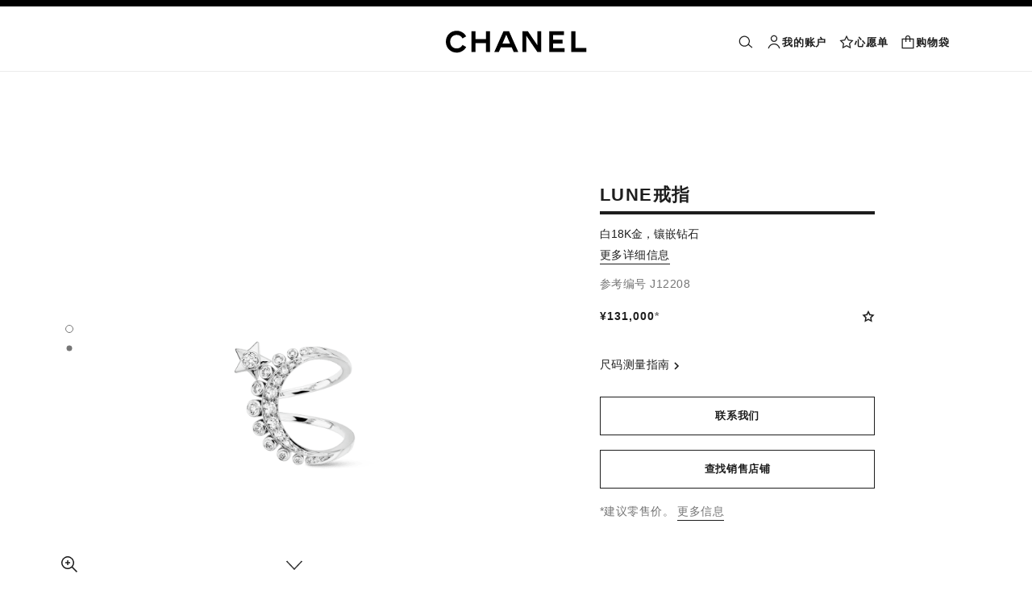

--- FILE ---
content_type: text/html;charset=UTF-8
request_url: https://www.chanel.cn/cn/fine-jewelry/p/J12208/lune-ring/
body_size: 98189
content:
<!DOCTYPE html>
<html lang="zh"  region="CN" class=" ">
  <head>
    <meta name="viewport" content="width=device-width, initial-scale=1, viewport-fit=cover" /><title>LUNE戒指 白18K金 | CHANEL 香奈儿</title>

    <link rel="preconnect" href="https://fonts.chanel.cn" crossorigin/>
    <script src="/_ui/responsive/theme-onechanel/head-3.80.3.js" data-pageload="/cn/yapi/pageload/" async></script>

    <script type="text/javascript"> 
      const pageName = 'pdp' 
      function loadScript(scriptUrl) { 
        const scriptTag = document.createElement('script'); 
        scriptTag.setAttribute('src',scriptUrl); 
        scriptTag.setAttribute( 'type', "text/javascript" ); 
        document.head.appendChild(scriptTag); 
      } 
      function checkExistingPage(callback, url = "") {
        pageName == 'checkout' ? window.addEventListener("load",()=>callback(url) , {once:true}) : callback(url);
      }
      function checkOnetrustActiveGroups(groupRegex){
        var result = true;
        try{
            const oneTrustCookieCheckType = 'FLEXIBLE_CONSENT';
            const groupCheckRegex = RegExp(groupRegex);
            const onetrustCookieValue = getOneTrustCookie();
            if( 'NO_CHECK' != oneTrustCookieCheckType && ('FLEXIBLE_CONSENT' == oneTrustCookieCheckType && onetrustCookieValue && onetrustCookieValue.includes('groups')
                      || 'STRICT_CONSENT' == oneTrustCookieCheckType )){
                    // Check if we have the groupToCheck in the consents
                    result = groupCheckRegex.test(decodeURIComponent(onetrustCookieValue));
            }
        }catch (error) {
          // Inject monetate or Qubit if any exception
        }
        return result;
      }
    </script> 
    <script>
          function getOneTrustCookie() {
            const oneTrustCookieName = 'OptanonConsent';
            var oneTrustCookieValue;
            document.cookie.split(';').forEach(function(el) {
              let [key,value] = el.split('=');
              if(key.trim() == oneTrustCookieName){
                  oneTrustCookieValue = el.trim();
              }
            })
            return oneTrustCookieValue;
          }
        </script>
      <script type="text/javascript">
      window.__webpackIoChanelOutputPath = '/_ui/responsive/theme-onechanel/';
    </script>

    <script>
      var hidden = undefined, visibilityChange = undefined, haveChanged = false
      window.dataLayer = window.dataLayer || []

      if (typeof document.hidden !== "undefined") {
        hidden = "hidden"
        visibilityChange = "visibilitychange";
      } else if (typeof document.msHidden !== "undefined") {
        hidden = "msHidden";
        visibilityChange = "msvisibilitychange";
      } else if (typeof document.webkitHidden !== "undefined") {
        hidden = "webkitHidden";
        visibilityChange = "webkitvisibilitychange";
      }

      function handleVisibilityChange() {
        if ((!document.hidden || !window.dataLayer) && !haveChanged) {
          haveChanged = true
          if(window.localStorage.getItem("isGuestUser") && document.querySelector('.checkout .confirmation') && dataLayerGA['accountAction']){
            dataLayerGA['pageLoad']['funnel_type'] = 'guest'
          }
        }
      }

      function handleSendGA() {
        document.addEventListener('sendGA', data => {
          const { detail } = data;
          let dataLayerObj = { ...dataLayerGA.pageLoad };
          dataLayerObj.logged = detail.logged ? detail.logged : dataLayerObj.logged;
          dataLayerObj.user_type = detail.userType ? detail.userType : dataLayerObj.user_type;
          
          window.dataLayerGA.pageLoad = dataLayerObj;
          window.dataLayer = [dataLayerGA['pageLoad']];

          
            (function (w, d, s, l, i) {
              w[l] = w[l] || [];
              w[l].push({
                'gtm.start': new Date().getTime(), event: 'gtm.js'
              });
              var f = d.getElementsByTagName(s)[0],
                j = d.createElement(s), dl = l != 'dataLayer' ? '&l=' + l : '';
              j.async = true;
              j.src = 'https://tag-cn.chanel.cn/ONE-PRD/gtm.js?id=%27+i+dl+%20%27>m_auth=Jb3Fj6VDFJZNWX2lP3vMhA>m_preview=env-6>m_cookies_win=x';
              f.parentNode.insertBefore(j, f);
            })(window, document, 'script', 'dataLayer', 'GTM-NS3T56W');
          
        })
      }

      if (typeof document.addEventListener === "undefined" || typeof document.hidden !== "undefined") {
        document.addEventListener(visibilityChange, handleVisibilityChange, false)
        checkExistingPage(handleVisibilityChange, "")
      }
      handleSendGA()
    </script>
    <script>
  const deleteKey = function(obj, key) {
    let res = Object.assign({}, obj)
    delete res[key]
    return res
  }

  var dataLayerGA = {
    "pageLoad":
    	
    	      deleteKey({"ecommerce":{"detail":{"products":[{"dimension8":"j12208","brand":"wfj","variant":"white/(not set)","dimension17":"no","dimension19":"lune","dimension18":"comete","quantity":"1","dimension20":"","dimension21":"not buyable","dimension65":"","dimension45":"none","price":"131000.0","name":"lune ring","id":"j12208","category":"wfj/jewelry/comete/lune","dimension25":"jewelry","dimension27":"regular"}],"actionField":{"list":"plp/jewelry/collections/comete"}},"currencyCode":"CNY"},"privateSegment":"","eventCategory":"product list","page_type":"PDP","page_origin":"hybris","sub_category":"rings","language":"zh_zh","locale":"zh_CN","eventAction":"","division":"wfj","lacollectionmember":"no","logged":"not logged","page_name":"LUNE戒指 白18K金 | CHANEL","client":"","newsletter_optin":"newsletter_optout","region_chanel":"apac","searchType":"","sub_collection":"lune","collection":"comete","sub_category_level2":"comete","eventLabel":"","sub_category_level1":"collections","divisionFlag":"wfj","page":"/cn/fine-jewelry/p/J12208/lune-ring/","category":"jewelry","currencyCode":"CNY"},  {"ecommerce":{"detail":{"products":[{"dimension8":"j12208","brand":"wfj","variant":"white/(not set)","dimension17":"no","dimension19":"lune","dimension18":"comete","quantity":"1","dimension20":"","dimension21":"not buyable","dimension65":"","dimension45":"none","price":"131000.0","name":"lune ring","id":"j12208","category":"wfj/jewelry/comete/lune","dimension25":"jewelry","dimension27":"regular"}],"actionField":{"list":"plp/jewelry/collections/comete"}},"currencyCode":"CNY"},"privateSegment":"","eventCategory":"product list","page_type":"PDP","page_origin":"hybris","sub_category":"rings","language":"zh_zh","locale":"zh_CN","eventAction":"","division":"wfj","lacollectionmember":"no","logged":"not logged","page_name":"LUNE戒指 白18K金 | CHANEL","client":"","newsletter_optin":"newsletter_optout","region_chanel":"apac","searchType":"","sub_collection":"lune","collection":"comete","sub_category_level2":"comete","eventLabel":"","sub_category_level1":"collections","divisionFlag":"wfj","page":"/cn/fine-jewelry/p/J12208/lune-ring/","category":"jewelry","currencyCode":"CNY"}.eventLabel ? '': 'eventLabel')
  		   ,
    "productList":{"J12208":{"quickviewPopin":{"divisionFlag":"wfj","category":"jewelry","product_name":"lune ring","sub_category_level2":"comete","sub_category_level1":"collections","region_chanel":"apac","division":"wfj","page_type":"","logged":"not logged","ecommerce":{"detail":{"products":[{"dimension19":"lune","dimension27":"regular","dimension25":"jewelry","dimension21":"not buyable","dimension65":"","dimension20":"","dimension8":"j12208","variant":"white/(not set)","name":"lune ring","dimension18":"comete","dimension17":"no","category":"wfj/jewelry/comete/lune","id":"j12208","dimension45":"none","quantity":"1","brand":"wfj","price":"131000.0"}],"actionField":{"list":"plp/jewelry/collections/comete"}}},"newsletter_optin":"newsletter_optout","page":"/cn","event":"virtualpageview","email_sha256":"","cartId":"","userId":"","page_sub_category":"Lune","locale":"zh_CN"},"AddToCart":{"ecommerce":{"currencyCode":"CNY","add":{"products":[{"name":"lune ring","dimension25":"jewelry","dimension27":"regular","dimension20":"","dimension21":"not buyable","dimension65":"","brand":"wfj","price":"131000.0","variant":"white/(not set)","id":"j12208","dimension45":"none","dimension8":"j12208","category":"wfj/jewelry/comete/lune","quantity":"1","dimension17":"no","dimension18":"comete","dimension19":"lune"}]}},"eventLabel":"lune ring","event":"uaevent","eventCategory":"add to cart","eventAction":"product page"}}}
  };

    

      if((Object.keys({}).length > 0) && dataLayerGA) {
        dataLayerGA.wishListMultiplePageLoad = Object.assign({"ecommerce":{"detail":{"products":[{"dimension8":"j12208","brand":"wfj","variant":"white/(not set)","dimension17":"no","dimension19":"lune","dimension18":"comete","quantity":"1","dimension20":"","dimension21":"not buyable","dimension65":"","dimension45":"none","price":"131000.0","name":"lune ring","id":"j12208","category":"wfj/jewelry/comete/lune","dimension25":"jewelry","dimension27":"regular"}],"actionField":{"list":"plp/jewelry/collections/comete"}},"currencyCode":"CNY"},"privateSegment":"","eventCategory":"product list","page_type":"PDP","page_origin":"hybris","sub_category":"rings","language":"zh_zh","locale":"zh_CN","eventAction":"","division":"wfj","lacollectionmember":"no","logged":"not logged","page_name":"LUNE戒指 白18K金 | CHANEL","client":"","newsletter_optin":"newsletter_optout","region_chanel":"apac","searchType":"","sub_collection":"lune","collection":"comete","sub_category_level2":"comete","eventLabel":"","sub_category_level1":"collections","divisionFlag":"wfj","page":"/cn/fine-jewelry/p/J12208/lune-ring/","category":"jewelry","currencyCode":"CNY"}, {})
        delete dataLayerGA.pageLoad.event
        delete dataLayerGA.pageLoad.eventCategory 
        delete dataLayerGA.pageLoad.eventAction 
        delete dataLayerGA.pageLoad.ecommerce 
      }
    </script>
<link rel="stylesheet" type="text/css" media="all" href="/_ui/responsive/theme-onechanel/main-cn.css?v=3.80.3"/>
<link rel="stylesheet" href="https://fonts.chanel.cn/cn/xjf7bmk.css">
    <link rel="preload" as="image" href="/_ui/responsive/theme-onechanel/assets/icons.svg?v=3.80.3"/>
    <link rel="preload" as="script" href="/_ui/responsive/theme-onechanel/chunks/pdp-3.80.3.js"/>
    <script type="text/javascript" src="/_ui/responsive/common/js/jquery-3.6.0.min.js?v=3.80.3" defer ></script>

    <link rel="dns-prefetch" href="//services.chanel.com" />
<link rel="manifest"  href="/_ui/responsive/theme-onechanel/assets/manifest.json?v=3.80.3">
    <link rel="icon" type="image/png" sizes="16x16" href="/_ui/responsive/theme-onechanel/assets/media/favicon/16x16.png?v=3.80.3">
    <link rel="icon" type="image/png" sizes="32x32" href="/_ui/responsive/theme-onechanel/assets/media/favicon/32x32.png?v=3.80.3">
    <link rel="icon" type="image/png" sizes="96x96" href="/_ui/responsive/theme-onechanel/assets/media/favicon/96x96.png?v=3.80.3">
    <link rel="icon" type="image/png" sizes="192x192" href="/_ui/responsive/theme-onechanel/assets/media/favicon/192x192.png?v=3.80.3">
    <link rel="apple-touch-icon" sizes="120x120" href="/_ui/responsive/theme-onechanel/assets/media/favicon/120x120.png?v=3.80.3">
        <link rel="apple-touch-icon" sizes="152x152" href="/_ui/responsive/theme-onechanel/assets/media/favicon/152x152.png?v=3.80.3">
        <link rel="apple-touch-icon" sizes="167x167" href="/_ui/responsive/theme-onechanel/assets/media/favicon/167x167.png?v=3.80.3">
        <link rel="apple-touch-icon" sizes="180x180" href="/_ui/responsive/theme-onechanel/assets/media/favicon/180x180.png?v=3.80.3">
      <link rel="alternate" hreflang="en-IE" href="https://www.chanel.com/ie/fine-jewellery/p/J12208/lune-de-chanel-ring/"/>
            <link rel="alternate" hreflang="en-US" href="https://www.chanel.com/us/fine-jewelry/p/J12208/lune-ring/"/>
            <link rel="alternate" hreflang="ar-KW" href="https://www.chanel.com/kw-ar/fine-jewellery/p/J12208/lune-ring/"/>
            <link rel="alternate" hreflang="en-EE" href="https://www.chanel.com/ee/fine-jewellery/p/J12208/lune-de-chanel-ring/"/>
            <link rel="alternate" hreflang="en-IL" href="https://www.chanel.com/il-en/fine-jewellery/p/J12208/lune-de-chanel-ring/"/>
            <link rel="alternate" hreflang="en-IN" href="https://www.chanel.com/in/fine-jewellery/p/J12208/lune-de-chanel-ring/"/>
            <link rel="alternate" hreflang="en-AE" href="https://www.chanel.com/ae-en/fine-jewellery/p/J12208/lune-ring/"/>
            <link rel="alternate" hreflang="en-ZA" href="https://www.chanel.com/za/fine-jewellery/p/J12208/lune-de-chanel-ring/"/>
            <link rel="alternate" hreflang="no-NO" href="https://www.chanel.com/no/edle-smykker/p/J12208/lune-ring/"/>
            <link rel="alternate" hreflang="nl-BE" href="https://www.chanel.com/be-nl/sieraden/p/J12208/lune-ring/"/>
            <link rel="alternate" hreflang="zh-CN" href="https://www.chanel.cn/cn/fine-jewelry/p/J12208/lune-ring/"/>
            <link rel="alternate" hreflang="en-AL" href="https://www.chanel.com/al/fine-jewellery/p/J12208/lune-de-chanel-ring/"/>
            <link rel="alternate" hreflang="en-MY" href="https://www.chanel.com/my/fine-jewellery/p/J12208/lune-de-chanel-ring/"/>
            <link rel="alternate" hreflang="nl-NL" href="https://www.chanel.com/nl/sieraden/p/J12208/lune-ring/"/>
            <link rel="alternate" hreflang="en-AU" href="https://www.chanel.com/au/fine-jewellery/p/J12208/lune-de-chanel-ring/"/>
            <link rel="alternate" hreflang="ja-JP" href="https://www.chanel.com/jp/fine-jewelry/p/J12208/lune-ring/"/>
            <link rel="alternate" hreflang="de-CH" href="https://www.chanel.com/ch-de/schmuck/p/J12208/lune-ring/"/>
            <link rel="alternate" hreflang="en-RO" href="https://www.chanel.com/ro/fine-jewellery/p/J12208/lune-de-chanel-ring/"/>
            <link rel="alternate" hreflang="en-BA" href="https://www.chanel.com/ba/fine-jewellery/p/J12208/lune-de-chanel-ring/"/>
            <link rel="alternate" hreflang="en-RS" href="https://www.chanel.com/rs/fine-jewellery/p/J12208/lune-de-chanel-ring/"/>
            <link rel="alternate" hreflang="en-FI" href="https://www.chanel.com/fi/fine-jewellery/p/J12208/lune-de-chanel-ring/"/>
            <link rel="alternate" hreflang="ar-QA" href="https://www.chanel.com/qa/fine-jewellery/p/J12208/lune-ring/"/>
            <link rel="alternate" hreflang="en-BG" href="https://www.chanel.com/bg/fine-jewellery/p/J12208/lune-de-chanel-ring/"/>
            <link rel="alternate" hreflang="en-BH" href="https://www.chanel.com/bh-en/fine-jewellery/p/J12208/lune-ring/"/>
            <link rel="alternate" hreflang="es-CL" href="https://www.chanel.com/cl/joyeria/p/J12208/anillo-lune/"/>
            <link rel="alternate" hreflang="fr-CA" href="https://www.chanel.com/ca-fr/joaillerie/p/J12208/bague-lune-de-chanel/"/>
            <link rel="alternate" hreflang="es-CO" href="https://www.chanel.com/lx/joyeria/p/J12208/anillo-lune/"/>
            <link rel="alternate" hreflang="es-PE" href="https://www.chanel.com/pe/joyeria/p/J12208/anillo-lune/"/>
            <link rel="alternate" hreflang="pl-PL" href="https://www.chanel.com/pl/bizuteria/p/J12208/pierscionek-lune/"/>
            <link rel="alternate" hreflang="pt-PT" href="https://www.chanel.com/pt/joalharia/p/J12208/anel-lune/"/>
            <link rel="alternate" hreflang="en-SA" href="https://www.chanel.com/sa-en/fine-jewellery/p/J12208/lune-ring/"/>
            <link rel="alternate" hreflang="es-PA" href="https://www.chanel.com/pa/joyeria/p/J12208/anillo-lune/"/>
            <link rel="alternate" hreflang="fr-BE" href="https://www.chanel.com/be-fr/joaillerie/p/J12208/bague-lune-de-chanel/"/>
            <link rel="alternate" hreflang="en-SG" href="https://www.chanel.com/sg/fine-jewellery/p/J12208/lune-de-chanel-ring/"/>
            <link rel="alternate" hreflang="it-CH" href="https://www.chanel.com/ch-it/gioielleria/p/J12208/anello-lune/"/>
            <link rel="alternate" hreflang="tr-TR" href="https://www.chanel.com/tr/fine-jewellery/p/J12208/lune-de-chanel-yuzuk/"/>
            <link rel="alternate" hreflang="en-SI" href="https://www.chanel.com/si/fine-jewellery/p/J12208/lune-de-chanel-ring/"/>
            <link rel="alternate" hreflang="fr-FR" href="https://www.chanel.com/fr/joaillerie/p/J12208/bague-lune-de-chanel/"/>
            <link rel="alternate" hreflang="vi-VN" href="https://www.chanel.com/vn/trang-suc/p/J12208/nhan-lune/"/>
            <link rel="alternate" hreflang="en-SK" href="https://www.chanel.com/sk/fine-jewellery/p/J12208/lune-de-chanel-ring/"/>
            <link rel="alternate" hreflang="en-GB" href="https://www.chanel.com/gb/fine-jewellery/p/J12208/lune-de-chanel-ring/"/>
            <link rel="alternate" hreflang="en-CA" href="https://www.chanel.com/ca-en/fine-jewelry/p/J12208/lune-ring/"/>
            <link rel="alternate" hreflang="ar-AE" href="https://www.chanel.com/ae-ar/fine-jewellery/p/J12208/lune-ring/"/>
            <link rel="alternate" hreflang="en-GR" href="https://www.chanel.com/gr/fine-jewellery/p/J12208/lune-de-chanel-ring/"/>
            <link rel="alternate" hreflang="de-AT" href="https://www.chanel.com/at/schmuck/p/J12208/lune-ring/"/>
            <link rel="alternate" hreflang="en-KW" href="https://www.chanel.com/kw-en/fine-jewellery/p/J12208/lune-ring/"/>
            <link rel="alternate" hreflang="fr-CH" href="https://www.chanel.com/ch-fr/joaillerie/p/J12208/bague-lune-de-chanel/"/>
            <link rel="alternate" hreflang="cs-CZ" href="https://www.chanel.com/cz/sperky/p/J12208/prsten-lune/"/>
            <link rel="alternate" hreflang="ar-SA" href="https://www.chanel.com/sa-ar/fine-jewellery/p/J12208/lune-ring/"/>
            <link rel="alternate" hreflang="de-DE" href="https://www.chanel.com/de/schmuck/p/J12208/lune-ring/"/>
            <link rel="alternate" hreflang="zh-TW" href="https://www.chanel.com/tw/fine-jewelry/p/J12208/lune-ring/"/>
            <link rel="alternate" hreflang="zh-HK" href="https://www.chanel.com/hk-zh/fine-jewellery/p/J12208/lune-de-chanel-ring/"/>
            <link rel="alternate" hreflang="ko-KR" href="https://www.chanel.com/kr/fine-jewelry/p/J12208/lune-ring/"/>
            <link rel="alternate" hreflang="en-HK" href="https://www.chanel.com/hk-en/fine-jewellery/p/J12208/lune-de-chanel-ring/"/>
            <link rel="alternate" hreflang="pt-BR" href="https://www.chanel.com/br/joalheria/p/J12208/anel-lune/"/>
            <link rel="alternate" hreflang="es-ES" href="https://www.chanel.com/es/joyeria/p/J12208/anillo-lune/"/>
            <link rel="alternate" hreflang="ar-BH" href="https://www.chanel.com/bh-ar/fine-jewellery/p/J12208/lune-ring/"/>
            <link rel="alternate" hreflang="en-LT" href="https://www.chanel.com/lt/fine-jewellery/p/J12208/lune-de-chanel-ring/"/>
            <link rel="alternate" hreflang="es-MX" href="https://www.chanel.com/mx/joyeria/p/J12208/anillo-lune/"/>
            <link rel="alternate" hreflang="en-HR" href="https://www.chanel.com/hr/fine-jewellery/p/J12208/lune-de-chanel-ring/"/>
            <link rel="alternate" hreflang="en-LV" href="https://www.chanel.com/lv/fine-jewellery/p/J12208/lune-de-chanel-ring/"/>
            <link rel="alternate" hreflang="it-IT" href="https://www.chanel.com/it/gioielleria/p/J12208/anello-lune/"/>
            <link rel="alternate" hreflang="en-HU" href="https://www.chanel.com/hu/fine-jewellery/p/J12208/lune-de-chanel-ring/"/>
            <link rel="alternate" hreflang="ru-RU" href="https://www.chanel.com/ru/fine-jewellery/p/J12208/lune-de-chanel-ring/"/>
            <link rel="alternate" hreflang="es-AR" href="https://www.chanel.com/ar/joyeria/p/J12208/anillo-lune/"/>
            <link rel="alternate" hreflang="sv-SE" href="https://www.chanel.com/se/exklusiva-smycken/p/J12208/ring-lune/"/>
            <link rel="alternate" hreflang="id-ID" href="https://www.chanel.com/id/fine-jewelry/p/J12208/cincin-lune/"/>
            <link rel="alternate" hreflang="da-DK" href="https://www.chanel.com/dk/eksklusive-smykker/p/J12208/lune-ring/"/>
            <link rel="alternate" hreflang="de-LU" href="https://www.chanel.com/lu-de/schmuck/p/J12208/lune-ring/"/>
            <link rel="alternate" hreflang="fr-LU" href="https://www.chanel.com/lu-fr/joaillerie/p/J12208/bague-lune-de-chanel/"/>
            <link rel="alternate" hreflang="th-TH" href="https://www.chanel.com/th/fine-jewellery/p/J12208/lune-de-chanel-ring/"/>
            <meta name="msapplication-TileColor" content="#ffffff">
    <meta name="msapplication-TileImage" content="/_ui/responsive/theme-onechanel/assets/media/favicon/144x144.png?v=3.80.3">
    <meta name="msapplication-config" content="/_ui/responsive/theme-onechanel/assets/media/product_default.png/browserconfig.xml?v=3.80.3">
    <meta name="theme-color" content="#ffffff">
    <meta name="keywords" content="香奈儿 LUNE戒指，J12208，白18K金，白色，香奈儿jewelry，香奈儿 戒指"  />
		<meta name="description" content="LUNE戒指, 白18K金，镶嵌钻石尽在香奈儿网站。"  />
		<meta name="robots" content="index,follow,max-image-preview:large"  />
		<meta name="referrer" content="always"  />
		<meta property="page-type" content="product"  />
		<meta property="is-emblematic-variant" content="true"  />
		<meta property="og:price:amount" content="¥131,000"  />
		<meta property="og:price:currency" content="CNY"  />
		<meta property="custom:description" content="<strong>LUNE戒指</strong><br/>白18K金，镶嵌钻石<br/><br/><br/><strong>¥131,000</strong>"  />
		<meta name="og:availability"  />
		<meta name="og:brand" content="CHANEL"  />
		<meta property="custom:动作按钮1" content="致电查询库存"  />
		<meta property="custom:动作按钮1:pending" content="电话号码：+1.800.550.0005"  />
		<meta property="custom:动作按钮1:confirmation" content="电话号码：+1.800.550.0005"  />
		<meta property="custom:动作按钮1:action" content="电话号码：+1.800.550.0005,s"  />
		<meta http-equiv="X-UA-Compatible"  />
		<meta name="apple-mobile-web-app-capable" content="yes"  />
		<meta name="geo.region" content="CN"  />
		<meta name="language" content="zh-CN"  />
		<meta name="Author" content="CHANEL"  />
		<meta property="og:site_name" content="CHANEL"  />
		<meta property="og:title" content="LUNE戒指 白18K金 | CHANEL 香奈儿"  />
		<meta property="og:description" content="LUNE戒指, 白18K金，镶嵌钻石尽在香奈儿网站。"  />
		<meta property="og:type" content="productCallForAvailability"  />
		<meta name="og:image" content="https://www.chanel.cn/_ui/responsive/theme-onechanel/assets/media/favicon/192x192.png"  />
		<meta property="og:site_name" content="CHANEL"  />
		<meta property="og:url" content="https://www.chanel.cn/cn/fine-jewelry/p/J12208/lune-ring/"  />
		<meta property="fb:app_id" content="204051566463918"  />
		<meta name="twitter:card" content="summary_large_image"  />
		<meta name="twitter:site" content="@chanel"  />
		<meta name="twitter:creator" content="@chanel"  />
		<meta name="twitter:domain" content="chanel.com"  />
		<meta name="twitter:url" content="https://www.chanel.cn/cn/fine-jewelry/p/J12208/lune-ring/"  />
		<meta name="twitter:maxage" content="720"  />
		<meta name="twitter:title" content="LUNE戒指 白18K金 | CHANEL 香奈儿"  />
		<meta name="twitter:description" content="LUNE戒指, 白18K金，镶嵌钻石尽在香奈儿网站。"  />
		<meta name="twitter:image" content="https://www.chanel.cn/_ui/responsive/theme-onechanel/assets/media/favicon/192x192.png"  />
		<link rel="canonical" href="https://www.chanel.cn/cn/fine-jewelry/p/J12208/lune-ring/" />
<script type="application/ld+json">

        {
         "@context": "http://schema.org",
         "@type": "Product",
          "@id": "https://www.chanel.cn/cn/fine-jewelry/p/J12208/lune-ring/",

         "name": "LUNE戒指",
         "color": "白色",
         "material": "白18K金",
         "image": "https://www.chanel.cn/images//t_one/q_auto:good,f_auto,fl_lossy,dpr_1.1/w_620/lune-ring-white-white-gold-diamond-packshot-default-j12208-9571445637150.jpg",
         "description": "白18K金，镶嵌钻石",
         "sku": "J12208",
          
         "brand": {
          "@type": "Organization",
          "name": "CHANEL"
            }

        }

        </script>
      <script type="application/ld+json">
          {"@context":"http://schema.org","@type":"BreadcrumbList","itemListElement":[{"@type":"ListItem","position":1,"item":{"@type":"Organization","@id":"/cn/","name":"Global Home Page"}},{"@type":"ListItem","position":2,"item":{"@type":"Organization","@id":"/cn/fine-jewelry/","name":"高级珠宝"}},{"@type":"ListItem","position":3,"item":{"@type":"Organization","@id":"/cn/fine-jewelry/comete/c/3x2x4/","name":"COMÈTE"}},{"@type":"ListItem","position":4,"item":{"@type":"Organization","@id":"/cn/fine-jewelry/rings/c/3x1x2/","name":"戒指"}}]}</script>
    </head>

  <body class="language-zh_CN - page-productDetails-Jewelry pageType-ProductPage template-pages-product-productLayout2Page  smartedit-page-uid-productDetails-Jewelry smartedit-page-uuid-eyJpdGVtSWQiOiJwcm9kdWN0RGV0YWlscy1KZXdlbHJ5IiwiY2F0YWxvZ0lkIjoiY2hhbmVsQ29udGVudENhdGFsb2ciLCJjYXRhbG9nVmVyc2lvbiI6Ik9ubGluZSJ9 smartedit-catalog-version-uuid-chanelContentCatalog/Online  - is-bottom-navigation">
    <ul id="header-sr-links" class="is-sr-only skip-links"  >
  <li>
    <a class="link is-cta" id="sr-main-content" href="#main" data-focus-target="#main">主要内容</a>
  </li>
  <li class="is-hidden-s-only is-hidden-m-only">
    <a class="link is-cta" id="sr-main-navigation" href="#main-navigation" data-focus-target="#main-navigation">主导航</a>
  </li>
  <li>
      <button data-event-category="header" type="button" class="enable-high-contrast link is-cta">
        <span class="hcmButtonLabel"> 启用高对比</span> 
      </button>
    </li> 
  </ul>
<header
  role="banner"
  class="header js-header responsive-header is-narrow is-narrow-animating"
  
>
  <div class="header__outer">
    <div class="header__inner js-header-line-context">
      <div class="header__level-one js-header-level-one">
        <div class="nav container">
          <ul class="nav-left nav-left-one" >
            <li>
              <button title="菜单 - 主导航" aria-haspopup="dialog" data-test="lnkMainNagation" class="button nav-item js-header-toggle is-hidden-l">
                <svg data-test=""  class="icon is-burger" focusable="false" aria-hidden="true" xmlns="http://www.w3.org/2000/svg" width="24" height="24" viewBox="0 0 24 24" fill="#1D1D1D">
                  <path d="M2 6.5H22V5H2V6.5Z"/>
                  <path d="M22 12.75H2V11.25H22V12.75Z"/>
                  <path d="M22 19H2V17.5H22V19Z"/>
                </svg>
                <span class="is-sr-only">菜单 - 主导航</span>
                <span class="header__menu-label">菜单</span><span class="is-sr-only"> - 主导航</span>
              </button>
            </li>
            <li class="is-hidden-l ">

              <button title="搜索" aria-haspopup="dialog" class="button nav-item js-search-button" data-test="btnSearch_Header">
                <svg data-test=""  class="icon is-search" focusable="false" aria-hidden="true" xmlns="http://www.w3.org/2000/svg" width="24" height="24" viewBox="0 0 24 24" fill="#1D1D1D">
                  <path fill-rule="evenodd" clip-rule="evenodd" d="M16.5 11C16.5 14.5899 13.5899 17.5 10 17.5C6.41015 17.5 3.5 14.5899 3.5 11C3.5 7.41015 6.41015 4.5 10 4.5C13.5899 4.5 16.5 7.41015 16.5 11ZM15.7032 16.6102C14.2519 18.0853 12.2328 19 10 19C5.58172 19 2 15.4183 2 11C2 6.58172 5.58172 3 10 3C14.4183 3 18 6.58172 18 11C18 12.6458 17.503 14.1755 16.6509 15.4473L21.9824 19.9257L21.0176 21.0743L15.7032 16.6102Z"/>
                </svg>
                <span class="is-sr-only">搜索</span>
              </button>
            </li>
          </ul>

          <div class="nav-center">
            <div class="nav-item">
              









































  
  

    

    

    
      
      
        
        
        
		  
			<a href="/cn/"
			  
			   
			   
			   
			   class=""
			  
			    
			  
			  
			    
			    
			      
			    
			  
			  
			  
			  
			  data-event-label="homepage">
			  


<img class="
logo_header" role="img" alt=" 香奈儿主页" data-test="lnkLogo" src="[data-uri]">
<svg aria-hidden="true" class="logo" data-test="imgLogo" focusable="false" height="28" width="175" viewBox="0 0 175 28">
    <g fill="#000" fill-rule="evenodd">
       <path d="M20.655 17.726l4.565 2.615c-2.282 4.197-6.737 6.922-11.781 6.922C6.075 27.263 0 21.629 0 13.713S6.075.163 13.439.163c5.044 0 9.5 2.725 11.781 6.923L20.655 9.7c-1.326-2.725-4.013-4.381-7.216-4.381-4.603 0-8.1 3.423-8.1 8.394s3.497 8.395 8.1 8.395c3.203 0 5.89-1.657 7.216-4.382M49.705 26.6V15.554H36.818V26.6h-5.154V.826h5.154V10.4h12.887V.826h5.155V26.6h-5.155M79.603 15.922L74.926 5.061 70.25 15.922h9.353zM89.838 26.6h-5.634l-2.54-5.892H68.188l-2.54 5.892h-5.634L71.428.826h6.996L89.838 26.6zM113.586 26.6L99.778 6.313V26.6h-4.786V.826h6.812l11.598 17.084V.826h4.787V26.6h-4.603M128.129 26.6V.826h18.41v4.787h-13.624v5.523h11.782v4.786h-11.782v5.892h14.36V26.6h-19.146M155.56 26.6V.826h5.154v20.62h13.622V26.6H155.56"></path>
    </g>
 </svg>
			</a>
		  	         
        
      
    
  

</div>
          </div>
          <ul class="nav-right">
            <li  class="is-hidden-s">
              <button
    type="button"
    title="搜索"
    aria-haspopup="dialog"
    class="button nav-item is-hidden-s-only js-search-button"
    data-test="btnSearch_Header_Disabled"
>
    <svg data-test=""  class="icon is-header-icon is-search" focusable="false" aria-hidden="true" xmlns="http://www.w3.org/2000/svg" width="24" height="24" viewBox="0 0 24 24" fill="#1D1D1D">
        <path fill-rule="evenodd" clip-rule="evenodd" d="M16.5 11C16.5 14.5899 13.5899 17.5 10 17.5C6.41015 17.5 3.5 14.5899 3.5 11C3.5 7.41015 6.41015 4.5 10 4.5C13.5899 4.5 16.5 7.41015 16.5 11ZM15.7032 16.6102C14.2519 18.0853 12.2328 19 10 19C5.58172 19 2 15.4183 2 11C2 6.58172 5.58172 3 10 3C14.4183 3 18 6.58172 18 11C18 12.6458 17.503 14.1755 16.6509 15.4473L21.9824 19.9257L21.0176 21.0743L15.7032 16.6102Z"/>
    </svg>
    <span class="is-sr-only">搜索</span>
</button>
</li>
            <li class="is-bottomnav-login-resgiter js-userLogin-status">
              <a title="账户" data-test="myAccountHeaderLogo"  class="button nav-item account-button" href="/cn/login/" rel="nofollow">
			<svg data-test="{}"  class="icon is-header-icon is-account" focusable="false" aria-hidden="true" xmlns="http://www.w3.org/2000/svg" width="24" height="24" viewBox="0 0 24 24" fill="#1D1D1D">
				<path fill-rule="evenodd" clip-rule="evenodd" d="M15.5001 7C15.5001 8.933 13.9331 10.5 12.0001 10.5C10.0671 10.5 8.50009 8.933 8.50009 7C8.50009 5.067 10.0671 3.5 12.0001 3.5C13.9331 3.5 15.5001 5.067 15.5001 7ZM17.0001 7C17.0001 9.76142 14.7615 12 12.0001 12C9.23866 12 7.00009 9.76142 7.00009 7C7.00009 4.23858 9.23866 2 12.0001 2C14.7615 2 17.0001 4.23858 17.0001 7ZM4.81423 20.9293C5.84524 17.8363 8.73977 15.75 12.0001 15.75C15.2604 15.75 18.1549 17.8363 19.1859 20.9293L19.5386 21.9872L20.9616 21.5128L20.609 20.4549C19.3738 16.7494 15.9061 14.25 12.0001 14.25C8.09412 14.25 4.62638 16.7494 3.39121 20.4549L3.03857 21.5128L4.4616 21.9872L4.81423 20.9293Z" />
			</svg>
			<span class="is-sr-only">账户</span>
			<span>我的账户</span>
			</a>
	</li>
            <li class="is-hidden-s">
              <a title="心愿单" class="button nav-item wishlist js-wishlist-datalayer nav-wishlist-item" href="/cn/wishlist/" rel="nofollow" data-test="wishlist-go-to" data-dataLayer='{"event":"uaevent","eventCategory":"header","eventAction":"wishlist","eventLabel":""}'>
	<svg data-test=""  class="icon is-header-icon is-wishlist" focusable="false" aria-hidden="true" xmlns="http://www.w3.org/2000/svg" width="24" height="24" viewBox="0 0 24 24" stroke="#1D1D1D">
        <path d="M12 3.69466L14.5603 8.88233L14.7348 9.23591L15.125 9.29261L20.8499 10.1245L16.7073 14.1625L16.4249 14.4378L16.4916 14.8264L17.4695 20.5282L12.349 17.8362L12 17.6527L11.651 17.8362L6.53046 20.5282L7.5084 14.8264L7.57505 14.4378L7.2927 14.1625L3.1501 10.1245L8.87503 9.29261L9.26523 9.23591L9.43973 8.88233L12 3.69466Z" stroke-width="1.5"/>
    </svg>
	<span class="is-sr-only">心愿单</span>
	<span>心愿单</span>
	</a>
</li>
            <li class='js-non-shoppable'>
                <button title="购物袋" class="js-cart cart button nav-item " aria-haspopup="dialog" data-popup-query="componentUid=item1652347513266" data-popup-target="mini-cart" data-cart-count="0" data-test="btnCArt" data-modal-title="购物袋">
  <span class="icon-container">
    <svg data-test=""  class="icon is-header-icon is-cart" focusable="false" aria-hidden="true" xmlns="http://www.w3.org/2000/svg" width="24" height="24" viewBox="0 0 24 24" fill="#1D1D1D">
        <path fill-rule="evenodd" clip-rule="evenodd" d="M12 2.25C9.92893 2.25 8.25 3.92893 8.25 6V7H4.5H3V8.5V20.5V22H4.5H19.5H21V20.5V8.5V7H19.5H15.75V6C15.75 3.92893 14.0711 2.25 12 2.25ZM14.25 8.5V12H15.75V8.5H19.5V20.5H4.5V8.5H8.25V12H9.75V8.5H14.25ZM14.25 7V6C14.25 4.75736 13.2426 3.75 12 3.75C10.7574 3.75 9.75 4.75736 9.75 6V7H14.25Z"/>
    </svg>
    <span class="is-sr-only">
      购物袋</span>
    <span> 购物袋</span>
    </span>
</button>
</li>
            </ul>
        </div>
      </div>
      <nav role="navigation" aria-label="" class="bottom-navigation-bar 
        js-bottom-navigation-bar">
    <ul class="navigation-links is-pdp-page">
      <li>
        <button aria-haspopup="dialog" data-test="lnkMainNagation" class="button nav-item js-header-toggle is-hidden-l">
          <svg data-test=""  class="icon is-large is-burger_search" focusable="false" aria-hidden="true" xmlns="http://www.w3.org/2000/svg" width="24" height="24" viewBox="0 0 24 24" fill="none">
            <path d="M2 6H9.39241C8.72755 6.40062 8.1347 6.90862 7.63789 7.5H2V6Z" fill="#1D1D1D"/>
            <path d="M2 8.5H6.93648C6.66552 8.96839 6.44729 9.4711 6.28988 10H2V8.5Z" fill="#1D1D1D"/>
            <path d="M2 11H6.07089C6.02417 11.3266 6 11.6605 6 12C6 12.1681 6.00593 12.3348 6.01758 12.5H2V11Z" fill="#1D1D1D"/>
            <path fill-rule="evenodd" clip-rule="evenodd" d="M13 18C14.6865 18 16.2105 17.3042 17.3006 16.1839L21.0395 19.092L21.9605 17.908L18.2048 14.9869C18.7107 14.1074 19 13.0875 19 12C19 8.68629 16.3137 6 13 6C9.68629 6 7 8.68629 7 12C7 15.3137 9.68629 18 13 18ZM13 16.5C15.4853 16.5 17.5 14.4853 17.5 12C17.5 9.51472 15.4853 7.5 13 7.5C10.5147 7.5 8.5 9.51472 8.5 12C8.5 14.4853 10.5147 16.5 13 16.5Z" fill="#1D1D1D"/>
          </svg>
          <span class="is-sr-only"></span>
          <span>分类</span>
        </button>
      </li>
       <li class = >
          <a title="心愿单" class="button nav-item wishlist js-wishlist-datalayer nav-wishlist-item" href="/cn/wishlist/" rel="nofollow" data-test="wishlist-go-to" data-dataLayer='{"event":"uaevent","eventCategory":"header","eventAction":"wishlist","eventLabel":""}'>
	<svg data-test=""  class="icon is-header-icon is-wishlist" focusable="false" aria-hidden="true" xmlns="http://www.w3.org/2000/svg" width="24" height="24" viewBox="0 0 24 24" stroke="#1D1D1D">
        <path d="M12 3.69466L14.5603 8.88233L14.7348 9.23591L15.125 9.29261L20.8499 10.1245L16.7073 14.1625L16.4249 14.4378L16.4916 14.8264L17.4695 20.5282L12.349 17.8362L12 17.6527L11.651 17.8362L6.53046 20.5282L7.5084 14.8264L7.57505 14.4378L7.2927 14.1625L3.1501 10.1245L8.87503 9.29261L9.26523 9.23591L9.43973 8.88233L12 3.69466Z" stroke-width="1.5"/>
    </svg>
	<span class="is-sr-only">心愿单</span>
	<span>心愿单</span>
	</a>
</li>
      <li class='js-non-shoppable' class = >
              <button title="购物袋" class="js-cart cart button nav-item " aria-haspopup="dialog" data-popup-query="componentUid=item1652347513266" data-popup-target="mini-cart" data-cart-count="0" data-test="btnCArt" data-modal-title="购物袋">
  <span class="icon-container">
    <svg data-test=""  class="icon is-header-icon is-cart" focusable="false" aria-hidden="true" xmlns="http://www.w3.org/2000/svg" width="24" height="24" viewBox="0 0 24 24" fill="#1D1D1D">
        <path fill-rule="evenodd" clip-rule="evenodd" d="M12 2.25C9.92893 2.25 8.25 3.92893 8.25 6V7H4.5H3V8.5V20.5V22H4.5H19.5H21V20.5V8.5V7H19.5H15.75V6C15.75 3.92893 14.0711 2.25 12 2.25ZM14.25 8.5V12H15.75V8.5H19.5V20.5H4.5V8.5H8.25V12H9.75V8.5H14.25ZM14.25 7V6C14.25 4.75736 13.2426 3.75 12 3.75C10.7574 3.75 9.75 4.75736 9.75 6V7H14.25Z"/>
    </svg>
    <span class="is-sr-only">
      购物袋</span>
    <span> 购物袋</span>
    </span>
</button>
</li>
          <li class = "">
          <a title="账户" data-test="myAccountHeaderLogo"  class="button nav-item account-button" href="/cn/login/" rel="nofollow">
			<svg data-test="{}"  class="icon is-header-icon is-account" focusable="false" aria-hidden="true" xmlns="http://www.w3.org/2000/svg" width="24" height="24" viewBox="0 0 24 24" fill="#1D1D1D">
				<path fill-rule="evenodd" clip-rule="evenodd" d="M15.5001 7C15.5001 8.933 13.9331 10.5 12.0001 10.5C10.0671 10.5 8.50009 8.933 8.50009 7C8.50009 5.067 10.0671 3.5 12.0001 3.5C13.9331 3.5 15.5001 5.067 15.5001 7ZM17.0001 7C17.0001 9.76142 14.7615 12 12.0001 12C9.23866 12 7.00009 9.76142 7.00009 7C7.00009 4.23858 9.23866 2 12.0001 2C14.7615 2 17.0001 4.23858 17.0001 7ZM4.81423 20.9293C5.84524 17.8363 8.73977 15.75 12.0001 15.75C15.2604 15.75 18.1549 17.8363 19.1859 20.9293L19.5386 21.9872L20.9616 21.5128L20.609 20.4549C19.3738 16.7494 15.9061 14.25 12.0001 14.25C8.09412 14.25 4.62638 16.7494 3.39121 20.4549L3.03857 21.5128L4.4616 21.9872L4.81423 20.9293Z" />
			</svg>
			<span class="is-sr-only">账户</span>
			<span>我的账户</span>
			</a>
	</li>
      </li>
      </ul>
  </nav>
<div class="header__root js-header-root" data-signin-welcome='<li id="signIn-register" class="js-header-entry signIn-register js-signIn-register" data-test="btnAccount">
    <a id="signIn-welcome-firstName" href="/cn/login/" class="group__item account-button" data-test="btnMyAccountLnk">
      <svg data-test=""  class="icon is-pulled-right is-large is-account" focusable="false" aria-hidden="true" xmlns="http://www.w3.org/2000/svg" width="24" height="24" viewBox="0 0 24 24" fill="#1D1D1D">
				<path fill-rule="evenodd" clip-rule="evenodd" d="M15.5001 7C15.5001 8.933 13.9331 10.5 12.0001 10.5C10.0671 10.5 8.50009 8.933 8.50009 7C8.50009 5.067 10.0671 3.5 12.0001 3.5C13.9331 3.5 15.5001 5.067 15.5001 7ZM17.0001 7C17.0001 9.76142 14.7615 12 12.0001 12C9.23866 12 7.00009 9.76142 7.00009 7C7.00009 4.23858 9.23866 2 12.0001 2C14.7615 2 17.0001 4.23858 17.0001 7ZM4.81423 20.9293C5.84524 17.8363 8.73977 15.75 12.0001 15.75C15.2604 15.75 18.1549 17.8363 19.1859 20.9293L19.5386 21.9872L20.9616 21.5128L20.609 20.4549C19.3738 16.7494 15.9061 14.25 12.0001 14.25C8.09412 14.25 4.62638 16.7494 3.39121 20.4549L3.03857 21.5128L4.4616 21.9872L4.81423 20.9293Z" />
			</svg>
      我的帐户</a>
  </li>'>
    <nav id="main-navigation" class="header__primary" role="navigation" aria-label="主导航">
      <div class="nav is-hidden-l">
        <div class="nav-left"></div>
        <div class="nav-right">
          <button class="nav-item button js-header-close js-mobile-header-close" type="button">
            <svg data-test=""  class="icon is-cross-medium" focusable="false" aria-hidden="true" xmlns="http://www.w3.org/2000/svg" stroke="#1D1D1D" viewBox="0 0 24 24" fill="none">
              <path d="M6 6L12 12M12 12L6 18M12 12L18 6M12 12L18 18" stroke-width="1.5"/>
            </svg>
            <span class="is-sr-only">关闭主导航</span>
          </button>
          <div class="bottom-search">
              <div title="" aria-haspopup="dialog" class="js-search-button" data-test="btnSearch_Header">
                <div class="search__bar">
  <div role="heading" aria-level="1" class="is-sr-only">搜索</div>
  <form class="search__form js-label-input-wrapper " role="search" name="search_form_MegaMenuCollectionComponent" method="get" action="/cn/search/">
    <p id="search-describedby-MegaMenuCollectionComponent" class="is-hidden">
      建议链接可能会根据您输入的内容显示</p>
    <p aria-live="polite" class="is-sr-only js-aria-live"></p>
    <div class="label-input search__input js-label-input has-icon ">
      <label for="search" class="label-input__label search__input__label" data-test="txtPlaceHolderSearch">
        <span>
          搜索</span>
      </label>
      <input type="search"
          id="search"
          data-test="txtSearchTerm"
          name="text"
          value=""
          placeholder=""
          aria-describedby="search-describedby-MegaMenuCollectionComponent"
          autocomplete="off" autocorrect="off" spellcheck="false"
          required="required"
          aria-required="true"
          class="label-input__input search__input__field js-search-input-field">
      </div>
    <button type="button" class="button search__button search__cancel js-clear-text" data-test="btnClearSearchTerm">
      <span class="search__cancel__text">清除</span>
      <svg data-test=""  class="icon is-medium is-cross-circle-default-disabled" focusable="false" aria-hidden="true" xmlns="http://www.w3.org/2000/svg" width="24" height="24" viewBox="0 0 24 24" fill="none">
          <path fill-rule="evenodd" clip-rule="evenodd" d="M12 22C17.5228 22 22 17.5228 22 12C22 6.47715 17.5228 2 12 2C6.47715 2 2 6.47715 2 12C2 17.5228 6.47715 22 12 22ZM7.46967 8.52984L10.9393 11.9995L7.46967 15.4692L8.53033 16.5298L12 13.0602L15.4697 16.5298L16.5303 15.4692L13.0607 11.9995L16.5303 8.52984L15.4697 7.46918L12 10.9389L8.53033 7.46918L7.46967 8.52984Z" fill="#767676"/>
      </svg>
    </button>
    <button type="button" class="button search__button search__submit js-search-submit" data-test="btnSubmitSearch">
        <svg data-test=""  class="icon is-large is-search" focusable="false" aria-hidden="true" xmlns="http://www.w3.org/2000/svg" width="24" height="24" viewBox="0 0 24 24" fill="#1D1D1D">
            <path fill-rule="evenodd" clip-rule="evenodd" d="M16.5 11C16.5 14.5899 13.5899 17.5 10 17.5C6.41015 17.5 3.5 14.5899 3.5 11C3.5 7.41015 6.41015 4.5 10 4.5C13.5899 4.5 16.5 7.41015 16.5 11ZM15.7032 16.6102C14.2519 18.0853 12.2328 19 10 19C5.58172 19 2 15.4183 2 11C2 6.58172 5.58172 3 10 3C14.4183 3 18 6.58172 18 11C18 12.6458 17.503 14.1755 16.6509 15.4473L21.9824 19.9257L21.0176 21.0743L15.7032 16.6102Z"/>
        </svg>
        <span class="is-sr-only">提交搜索</span>
      </button>
    </form>
</div>
</div>
            </div>
          </div>
      </div>

      <p class="is-sr-only" id="exclu_boutique_divisions">精品店专属</p>
      <ul class="header__primary__links header__primary__links1" aria-labelledby="exclu_boutique_divisions">
        <li class="js-header-entry ">
		<a href="/cn/haute-couture/" id="hauteCouture" data-axis-type="" class="header__primary__button js-header-link "  data-aria-label="高级定制服" data-event-action="Haute Couture">
            	<span data-test="lnkAxisCategory_hauteCouture">高级定制服</span>
				<svg data-test=""  class="icon is-arrow is-xsmall is-arrowsmallright" focusable="false" aria-hidden="true" xmlns="http://www.w3.org/2000/svg" viewBox="0 0 24 24" fill="none">
				  <path fill-rule="evenodd" clip-rule="evenodd" d="M11.5302 7.46967L10.4696 8.53033L13.9392 12L10.4696 15.4697L11.5302 16.5303L16.0605 12L11.5302 7.46967Z" fill="currentcolor"/>
				</svg>
			</a>
		









</li>
	<li class="js-header-entry ">
		<a href="/cn/fashion/" id="fashion" data-axis-type="" class="header__primary__button js-header-link " role='button' aria-haspopup='dialog' data-aria-label="精品" data-event-action="Fashion">
            	<span data-test="lnkAxisCategory_fashion">精品</span>
				<svg data-test=""  class="icon is-arrow is-xsmall is-arrowsmallright" focusable="false" aria-hidden="true" xmlns="http://www.w3.org/2000/svg" viewBox="0 0 24 24" fill="none">
				  <path fill-rule="evenodd" clip-rule="evenodd" d="M11.5302 7.46967L10.4696 8.53033L13.9392 12L10.4696 15.4697L11.5302 16.5303L16.0605 12L11.5302 7.46967Z" fill="currentcolor"/>
				</svg>
			</a>
		









  
  
  <div class="header__secondary js-header-nav-secondary" data-test="ovlyMegaMenu_ByCategoryName" aria-hidden="true" role="dialog" aria-label="精品 导航">
    <div class="header__secondary__wrapper">
      <div class="nav">
        <div class="nav-left nav-left-one">
          
          <button class="button nav-item js-header-back is-hidden-l" type="button">
            
            <svg data-test=""  class="icon is-arrow is-medium is-arrowmediumleft" focusable="false" aria-hidden="true" xmlns="http://www.w3.org/2000/svg" viewBox="0 0 24 24" stroke="#1D1D1D" fill="none">
              <path d="M14 6L8 12L14 18" stroke-width="1.5"/>
            </svg>
            <span class="is-sr-only">返回主导航</span>
          </button>
        </div>

        <div class="nav-center">
          <p class="nav-item has-text-centered is-hidden-l">
            <span class="heading is-6">精品</span>
          </p>
          
            <div class="header__additional">
              
              
                
              
                
              
                
              
                
              
                
              
            </div>
          
        </div>

        <div class="nav-right">
          
          <button class="nav-item button js-header-close header-close" type="button" data-test="btncloseMegaMenu">
            
            <svg data-test=""  class="icon is-cross-medium" focusable="false" aria-hidden="true" xmlns="http://www.w3.org/2000/svg" stroke="#1D1D1D" viewBox="0 0 24 24" fill="none">
              <path d="M6 6L12 12M12 12L6 18M12 12L18 6M12 12L18 18" stroke-width="1.5"/>
            </svg>
            <span class="is-sr-only">关闭 精品 导航</span>
          </button>
        </div>
      </div>

      <div class="header__columns" role="list">
        
          
            <div class="header__column  " role="presentation">
              
                
                  
                  
                  
















	
	    <div role="listitem">
		   









































  
  

    

    

    
      
      
        
        
        
		  
			<a href="/cn/fashion/"
			  
			   
			   
			   
			   class="media-block is-stacked"
			  
			    
			  
			  
			    
			    
			      
			    
			  
			  
			  
			  
			  data-event-label="fashion home">
			  
				<div class="media-block__figure"><picture>
      <source class="js-megamenu-image" media="(min-width: 961px)"
                    sizes="auto"
                    data-srcset="//www.chanel.cn/cn/img/t_one/q_auto:good,fl_lossy,dpr_1.1,f_auto/w_180/prd-emea/sys-master/content/P1/h68/hb0/10869434384414-MEGAMENU_D(17).jpg 180w,//www.chanel.cn/cn/img/t_one/q_auto:good,fl_lossy,dpr_1.1,f_auto/w_250/prd-emea/sys-master/content/P1/h68/hb0/10869434384414-MEGAMENU_D(17).jpg 250w,//www.chanel.cn/cn/img/t_one/q_auto:good,fl_lossy,dpr_1.1,f_auto/w_360/prd-emea/sys-master/content/P1/h68/hb0/10869434384414-MEGAMENU_D(17).jpg 360w,//www.chanel.cn/cn/img/t_one/q_auto:good,fl_lossy,dpr_1.1,f_auto/w_440/prd-emea/sys-master/content/P1/h68/hb0/10869434384414-MEGAMENU_D(17).jpg 440w" />
          <source class="js-megamenu-image" media="(min-width: 601px)"
                    sizes="auto"
                    data-srcset="//www.chanel.cn/cn/img/t_one/q_auto:good,fl_lossy,dpr_1.1,f_auto/w_280/prd-emea/sys-master/content/P1/h65/hb3/10869434449950-MEGAMENU_M(16).jpg 280w,//www.chanel.cn/cn/img/t_one/q_auto:good,fl_lossy,dpr_1.1,f_auto/w_350/prd-emea/sys-master/content/P1/h65/hb3/10869434449950-MEGAMENU_M(16).jpg 350w,//www.chanel.cn/cn/img/t_one/q_auto:good,fl_lossy,dpr_1.1,f_auto/w_560/prd-emea/sys-master/content/P1/h65/hb3/10869434449950-MEGAMENU_M(16).jpg 560w" />
          <img sizes="auto"
                 data-srcset="//www.chanel.cn/cn/img/t_one/q_auto:good,fl_lossy,dpr_1.1,f_auto/w_280/prd-emea/sys-master/content/P1/h65/hb3/10869434449950-MEGAMENU_M(16).jpg 280w,//www.chanel.cn/cn/img/t_one/q_auto:good,fl_lossy,dpr_1.1,f_auto/w_350/prd-emea/sys-master/content/P1/h65/hb3/10869434449950-MEGAMENU_M(16).jpg 350w,//www.chanel.cn/cn/img/t_one/q_auto:good,fl_lossy,dpr_1.1,f_auto/w_560/prd-emea/sys-master/content/P1/h65/hb3/10869434449950-MEGAMENU_M(16).jpg 560w"
                 alt=""
                 class="js-megamenu-image "
                 
            />
            <noscript>   
                <img src="//www.chanel.cn/cn/img/t_one/q_auto:good,fl_lossy,dpr_1.1,f_auto/w_280/prd-emea/sys-master/content/P1/h65/hb3/10869434449950-MEGAMENU_M(16).jpg 280w,//www.chanel.cn/cn/img/t_one/q_auto:good,fl_lossy,dpr_1.1,f_auto/w_350/prd-emea/sys-master/content/P1/h65/hb3/10869434449950-MEGAMENU_M(16).jpg 350w,//www.chanel.cn/cn/img/t_one/q_auto:good,fl_lossy,dpr_1.1,f_auto/w_560/prd-emea/sys-master/content/P1/h65/hb3/10869434449950-MEGAMENU_M(16).jpg 560w" alt="" />
              </noscript>
            </picture></div>
				
					<div class="media-block__body">
						









































  
  

    

    

    
      
        <span class="link has-icon is-reversed is-right is-cta is-media-position"   >
            
						    <span data-test="lnkAxisCategoryLandingPage">
						        <span data-test="lnkAxisCategoryHomePage_Mobile">精品首页</span>
                            </span>
						    
							<svg data-test=""  class="icon is-arrow is-xsmall is-arrowsmallright" focusable="false" aria-hidden="true" xmlns="http://www.w3.org/2000/svg" viewBox="0 0 24 24" fill="none">
							  <path fill-rule="evenodd" clip-rule="evenodd" d="M11.5302 7.46967L10.4696 8.53033L13.9392 12L10.4696 15.4697L11.5302 16.5303L16.0605 12L11.5302 7.46967Z" fill="currentcolor"/>
							</svg>
						
        </span>
      
      
    
  


					</div>
				
		   
			</a>
		  	         
        
      
    
  


	    </div>
	
	


                
              
                
              
                
              
                
              
                
                  
                  
                  
















	
	    <div role="listitem">
		   









































  
  

    

    

    
      
      
        
        
        
		  
			<a href="/cn/fashion/"
			  
			   
			   
			   
			   class="media-block is-stacked"
			  
			    
			  
			  
			    
			    
			      
			    
			  
			  
			  
			  
			  data-event-label="fashion home">
			  
				<div class="media-block__figure"></div>
				
					<div class="media-block__body">
						









































  
  

    

    

    
      
        <span class="link has-icon is-reversed is-right is-cta is-media-position"   >
            
						    <span data-test="lnkAxisCategoryLandingPage">
						        <span data-test="lnkAxisCategoryHomePage_Mobile">精品首页</span>
                            </span>
						    
							<svg data-test=""  class="icon is-arrow is-xsmall is-arrowsmallright" focusable="false" aria-hidden="true" xmlns="http://www.w3.org/2000/svg" viewBox="0 0 24 24" fill="none">
							  <path fill-rule="evenodd" clip-rule="evenodd" d="M11.5302 7.46967L10.4696 8.53033L13.9392 12L10.4696 15.4697L11.5302 16.5303L16.0605 12L11.5302 7.46967Z" fill="currentcolor"/>
							</svg>
						
        </span>
      
      
    
  


					</div>
				
		   
			</a>
		  	         
        
      
    
  


	    </div>
	
	


                
              
                
                  
                  
                  
















	
	    <div role="listitem">
		   









































  
  

    

    

    
      
      
        
        
        
		  
			<a href="/cn/fashion/handbags/the-chanel-handbag/"
			  
			   
			   
			   
			   class="media-block is-stacked"
			  
			    
			  
			  
			    
			    
			      
			    
			  
			  
			  
			  
			  data-event-label="the chanel handbag">
			  
				<div class="media-block__figure"></div>
				
					<div class="media-block__body">
						









































  
  

    

    

    
      
        <span class="link has-icon is-reversed is-right is-cta is-media-position"   >
            
						    <span data-test="lnkAxisCategoryLandingPage">
						        <span data-test="lnkAxisCategoryHomePage_Mobile">香奈儿手袋</span>
                            </span>
						    
							<svg data-test=""  class="icon is-arrow is-xsmall is-arrowsmallright" focusable="false" aria-hidden="true" xmlns="http://www.w3.org/2000/svg" viewBox="0 0 24 24" fill="none">
							  <path fill-rule="evenodd" clip-rule="evenodd" d="M11.5302 7.46967L10.4696 8.53033L13.9392 12L10.4696 15.4697L11.5302 16.5303L16.0605 12L11.5302 7.46967Z" fill="currentcolor"/>
							</svg>
						
        </span>
      
      
    
  


					</div>
				
		   
			</a>
		  	         
        
      
    
  


	    </div>
	
	


                
              
                
              
                
              
                
              

                
              
                

                  
                    
                      
                    
                    
                  

                  
                
              
                
              
                
              
                
              
                

                  
                    
                    
                      
                    
                  

                  
                
              
                

                  
                    
                    
                      
                    
                  

                  
                
              
                
              
                
              
                
              
            </div>
          
        
          
            <div class="header__column  " role="presentation">
              
                
              
                
              
                
              

                
              
                

                  
                    
                    
                      
                    
                  

                  
                    <div class="header__category  " role="listitem">
                      
                        
                        
                        
                        
                          
                            <p class="header__category__title" data-test="lblLevelTwoCategory_ByNames">最新发布会</p>
                          
                          
                          <ul class="header__category__links">
                            
                              
                                
                                
                                
                                
                                                                    
                                  
                                  
                                    









































  
  

    

    
      
        
      
    

    
      
      
        
        
        
		  
		    <li class="">
		  
			<a href="/cn/fashion/collection/metiers-art-2026/"
			  
			   data-linkname="Métiers d'art 2026"
			   
			   
			   class="js-text-ltr js-header-secondary-link   prev-subtext"
			  data-test="lnkLevelThreeCategory_ByCategory"
			    
			  
			  
			    
			    
			      
			    
			  
			  
			  
			  
			  data-event-action="latest shows"
    
    
      
      
        
          data-event-label="métiers d'art 2026">
			  
                                      2026高级手工坊系列
                                      
                                    
			</a>
		  
			  
			  	<p class="is-small subtext">2026年6月登陆精品店</p>
			  
		    </li>
		  	         
        
      
    
  


                                  
                                
                              
                            
                              
                            
                              
                                
                                
                                
                                
                                                                    
                                  
                                  
                                    









































  
  

    

    
      
        
      
    

    
      
      
        
        
        
		  
		    <li class="">
		  
			<a href="/cn/fashion/collection/spring-summer-2026/"
			  
			   data-linkname="Spring Summer 2026"
			   
			   
			   class="js-text-ltr js-header-secondary-link   prev-subtext"
			  data-test="lnkLevelThreeCategory_ByCategory"
			    
			  
			  
			    
			    
			      
			    
			  
			  
			  
			  
			  data-event-action="latest shows"
    
    
      
      
        
          data-event-label="spring summer 2026">
			  
                                      2026春夏
                                      
                                    
			</a>
		  
			  
			  	<p class="is-small subtext">2026年3月登陆精品店</p>
			  
		    </li>
		  	         
        
      
    
  


                                  
                                
                              
                            
                              
                            
                              
                            
                              
                            
                              
                            
                              
                            
                              
                            
                              
                            
                              
                            
                              
                            
                              
                            
                              
                            
                              
                            
                              
                            
                          </ul>
                          
                        
                      
                    </div>
                  
                
              
                
              
                

                  
                    
                    
                      
                    
                  

                  
                    <div class="header__category  " role="listitem">
                      
                        
                        
                        
                        
                          
                            <p class="header__category__title" data-test="lblLevelTwoCategory_ByNames">已上市系列</p>
                          
                          
                          <ul class="header__category__links">
                            
                              
                            
                              
                                
                                
                                
                                
                                                                    
                                  
                                  
                                    









































  
  

    

    
      
        
      
    

    
      
      
        
        
        
		  
		    <li class="">
		  
			<a href="/cn/fashion/collection/spring-summer-2026-pre-collection/"
			  
			   data-linkname="Spring Summer 2026<br/>Pre-collection"
			   
			   
			   class="js-text-ltr js-header-secondary-link   "
			  data-test="lnkLevelThreeCategory_ByCategory"
			    
			  
			  
			    
			    
			      
			    
			  
			  
			  
			  
			  data-event-action="collections <br> in boutiques"
    
    
      
      
        
          data-event-label="spring summer 2026<br/>pre-collection">
			  
                                      2026春夏预告系列
                                      
                                    
			</a>
		  
			  
		    </li>
		  	         
        
      
    
  


                                  
                                
                              
                            
                              
                                
                                
                                
                                
                                                                    
                                  
                                  
                                    









































  
  

    

    
      
        
      
    

    
      
      
        
        
        
		  
		    <li class="">
		  
			<a href="/cn/fashion/collection/cruise-2025-26/"
			  
			   data-linkname="Cruise 2025/26 Collection"
			   
			   
			   class="js-text-ltr js-header-secondary-link   "
			  data-test="lnkLevelThreeCategory_ByCategory"
			    
			  
			  
			    
			    
			      
			    
			  
			  
			  
			  
			  data-event-action="collections <br> in boutiques"
    
    
      
      
        
          data-event-label="cruise 2025/26 collection">
			  
                                      2025/26早春度假系列
                                      
                                    
			</a>
		  
			  
		    </li>
		  	         
        
      
    
  


                                  
                                
                              
                            
                              
                            
                              
                                
                                
                                
                                
                                                                    
                                  
                                  
                                    









































  
  

    

    
      
        
      
    

    
      
      
        
        
        
		  
		    <li class="">
		  
			<a href="/cn/fashion/collection/chanel-coco-neige-2025-26-highlights/"
			  
			   data-linkname="CHANEL COCO NEIGE 2025/26 Collection"
			   
			   
			   class="js-text-ltr js-header-secondary-link   "
			  data-test="lnkLevelThreeCategory_ByCategory"
			    
			  
			  
			    
			    
			      
			    
			  
			  
			  
			  
			  data-event-action="collections <br> in boutiques"
    
    
      
      
        
          data-event-label="chanel coco neige 2025/26 collection">
			  
                                      香奈儿2025/26 COCO NEIGE高级成衣系列
                                      
                                    
			</a>
		  
			  
		    </li>
		  	         
        
      
    
  


                                  
                                
                              
                            
                              
                                
                                
                                
                                
                                                                    
                                  
                                  
                                    









































  
  

    

    
      
        
      
    

    
      
      
        
        
        
		  
		    <li class="">
		  
			<a href="/cn/fashion/collection/fall-winter-2025-26/"
			  
			   data-linkname="Fall-Winter 2025/26 Collection"
			   
			   
			   class="js-text-ltr js-header-secondary-link   "
			  data-test="lnkLevelThreeCategory_ByCategory"
			    
			  
			  
			    
			    
			      
			    
			  
			  
			  
			  
			  data-event-action="collections <br> in boutiques"
    
    
      
      
        
          data-event-label="fall-winter 2025/26 collection">
			  
                                      2025/26秋冬高级成衣系列
                                      
                                    
			</a>
		  
			  
		    </li>
		  	         
        
      
    
  


                                  
                                
                              
                            
                              
                            
                              
                            
                              
                                
                                
                                
                                
                                                                    
                                  
                                  
                                    









































  
  

    

    
      
        
      
    

    
      
      
        
        
        
		  
		    <li class="">
		  
			<a href="/cn/fashion/handbags/chanel-25/"
			  
			   data-linkname="The CHANEL 25 Handbag"
			   
			   
			   class="js-text-ltr js-header-secondary-link   "
			  data-test="lnkLevelThreeCategory_ByCategory"
			    
			  
			  
			    
			    
			      
			    
			  
			  
			  
			  
			  data-event-action="collections <br> in boutiques"
    
    
      
      
        
          data-event-label="the chanel 25 handbag">
			  
                                      香奈儿25手袋
                                      
                                    
			</a>
		  
			  
		    </li>
		  	         
        
      
    
  


                                  
                                
                              
                            
                              
                            
                              
                            
                              
                            
                              
                            
                              
                            
                              
                            
                              
                            
                              
                            
                          </ul>
                          
                        
                      
                    </div>
                  
                
              
            </div>
          
        
          
            <div class="header__column  " role="presentation">
              
                
              
                
              

                
              
                
              
                

                  
                    
                    
                      
                    
                  

                  
                    <div class="header__category  " role="listitem">
                      
                        
                        
                        
                        
                          
                            <p class="header__category__title" data-test="lblLevelTwoCategory_ByNames">系列产品</p>
                          
                          
                          <ul class="header__category__links">
                            
                              
                                
                                
                                
                                
                                                                    
                                  
                                  
                                    









































  
  

    

    
      
        
      
    

    
      
      
        
        
        
		  
		    <li class="">
		  
			<a href="/cn/fashion/ready-to-wear/"
			  
			   data-linkname="Ready-to-Wear"
			   
			   
			   class="js-text-ltr js-header-secondary-link   "
			  data-test="lnkLevelThreeCategory_ByCategory"
			    
			  
			  
			    
			    
			      
			    
			  
			  
			  
			  
			  data-event-action="products"
    
    
      
      
        
          data-event-label="ready-to-wear">
			  
                                      高级成衣
                                      
                                    
			</a>
		  
			  
		    </li>
		  	         
        
      
    
  


                                  
                                
                              
                            
                              
                                
                                
                                
                                
                                                                    
                                  
                                  
                                    









































  
  

    

    
      
        
      
    

    
      
      
        
        
        
		  
		    <li class="">
		  
			<a href="/cn/fashion/handbags/c/1x1x1/"
			  
			   data-linkname="Handbags"
			   
			   
			   class="js-text-ltr js-header-secondary-link   "
			  data-test="lnkLevelThreeCategory_ByCategory"
			    
			  
			  
			    
			    
			      
			    
			  
			  
			  
			  
			  data-event-action="products"
    
    
      
      
        
          data-event-label="handbags">
			  
                                      手袋
                                      
                                    
			</a>
		  
			  
		    </li>
		  	         
        
      
    
  


                                  
                                
                              
                            
                              
                                
                                
                                
                                
                                                                    
                                  
                                  
                                    









































  
  

    

    
      
        
      
    

    
      
      
        
        
        
		  
		    <li class="">
		  
			<a href="/cn/fashion/shoes/c/1x1x5/"
			  
			   data-linkname="Shoes"
			   
			   
			   class="js-text-ltr js-header-secondary-link   "
			  data-test="lnkLevelThreeCategory_ByCategory"
			    
			  
			  
			    
			    
			      
			    
			  
			  
			  
			  
			  data-event-action="products"
    
    
      
      
        
          data-event-label="shoes">
			  
                                      鞋履
                                      
                                    
			</a>
		  
			  
		    </li>
		  	         
        
      
    
  


                                  
                                
                              
                            
                              
                                
                                
                                
                                
                                                                    
                                  
                                  
                                    









































  
  

    

    
      
        
      
    

    
      
      
        
        
        
		  
		    <li class="">
		  
			<a href="/cn/fashion/costume-jewelry/c/1x1x3/"
			  
			   data-linkname="Costume Jewelry"
			   
			   
			   class="js-text-ltr js-header-secondary-link   "
			  data-test="lnkLevelThreeCategory_ByCategory"
			    
			  
			  
			    
			    
			      
			    
			  
			  
			  
			  
			  data-event-action="products"
    
    
      
      
        
          data-event-label="costume jewelry">
			  
                                      服饰珠宝
                                      
                                    
			</a>
		  
			  
		    </li>
		  	         
        
      
    
  


                                  
                                
                              
                            
                              
                                
                                
                                
                                
                                                                    
                                  
                                  
                                    









































  
  

    

    
      
        
      
    

    
      
      
        
        
        
		  
		    <li class="">
		  
			<a href="/cn/fashion/small-leather-goods/c/1x1x2/"
			  
			   data-linkname="Small Leather Goods"
			   
			   
			   class="js-text-ltr js-header-secondary-link   "
			  data-test="lnkLevelThreeCategory_ByCategory"
			    
			  
			  
			    
			    
			      
			    
			  
			  
			  
			  
			  data-event-action="products"
    
    
      
      
        
          data-event-label="small leather goods">
			  
                                      小皮件
                                      
                                    
			</a>
		  
			  
		    </li>
		  	         
        
      
    
  


                                  
                                
                              
                            
                              
                                
                                
                                
                                
                                                                    
                                  
                                  
                                    









































  
  

    

    
      
        
      
    

    
      
      
        
        
        
		  
		    <li class="">
		  
			<a href="/cn/eyewear/"
			  
			   data-linkname="Eyewear"
			   
			   
			   class="js-text-ltr js-header-secondary-link   "
			  data-test="lnkLevelThreeCategory_ByCategory"
			    
			  
			  
			    
			    
			      
			    
			  
			  
			  
			  
			  data-event-action="products"
    
    
      
      
        
          data-event-label="eyewear">
			  
                                      眼镜
                                      
                                    
			</a>
		  
			  
		    </li>
		  	         
        
      
    
  


                                  
                                
                              
                            
                              
                            
                              
                                
                                
                                
                                
                                                                    
                                  
                                  
                                    









































  
  

    

    
      
        
      
    

    
      
      
        
        
        
		  
		    <li class="">
		  
			<a href="/cn/fashion/other-accessories/c/1x1x4/"
			  
			   data-linkname="Other Accessories"
			   
			   
			   class="js-text-ltr js-header-secondary-link   "
			  data-test="lnkLevelThreeCategory_ByCategory"
			    
			  
			  
			    
			    
			      
			    
			  
			  
			  
			  
			  data-event-action="products"
    
    
      
      
        
          data-event-label="other accessories">
			  
                                      其他配饰
                                      
                                    
			</a>
		  
			  
		    </li>
		  	         
        
      
    
  


                                  
                                
                              
                            
                          </ul>
                          
                        
                      
                    </div>
                  
                
              
            </div>
          
        
          
            <div class="header__column  " role="presentation">
              
                
              
                
              
                
              
                
              
                
              

                
              
                

                  
                    
                    
                      
                    
                  

                  
                    <div class="header__category  " role="listitem">
                      
                        
                        
                        
                        
                          
                            <p class="header__category__title" data-test="lblLevelTwoCategory_ByNames">创作灵感</p>
                          
                          
                          <ul class="header__category__links">
                            
                              
                                
                                
                                
                                
                                                                    
                                  
                                  
                                    









































  
  

    

    
      
        
      
    

    
      
      
        
        
        
		  
		    <li class="">
		  
			<a href="/cn/fashion/collection/savoir-faire-metiers-art/"
			  
			   data-linkname="Discover the Savoir-faire of the Métiers d'art 2026 Collection"
			   
			   
			   class="js-text-ltr js-header-secondary-link   "
			  data-test="lnkLevelThreeCategory_ByCategory"
			    
			  
			  
			    
			    
			      
			    
			  
			  
			  
			  
			  data-event-action="inspirations"
    
    
      
      
        
          data-event-label="discover the savoir-faire of the métiers d'art 2026 collection">
			  
                                      探索2026高级手工坊系列的精湛工艺
                                      
                                    
			</a>
		  
			  
		    </li>
		  	         
        
      
    
  


                                  
                                
                              
                            
                              
                            
                              
                                
                                
                                
                                
                                                                    
                                  
                                  
                                    









































  
  

    

    
      
        
      
    

    
      
      
        
        
        
		  
		    <li class="">
		  
			<a href="/cn/fashion/event/news-chanel-dance/"
			  
			   data-linkname="CHANEL and Dance"
			   
			   
			   class="js-text-ltr js-header-secondary-link   prev-subtext"
			  data-test="lnkLevelThreeCategory_ByCategory"
			    
			  
			  
			    
			    
			      
			    
			  
			  
			  
			  
			  data-event-action="inspirations"
    
    
      
      
        
          data-event-label="chanel and dance">
			  
                                      香奈儿与舞蹈
                                      
                                    
			</a>
		  
			  
			  	<p class="is-small subtext">了解最新资讯</p>
			  
		    </li>
		  	         
        
      
    
  


                                  
                                
                              
                            
                              
                                
                                
                                
                                
                                                                    
                                  
                                  
                                    









































  
  

    

    
      
        
      
    

    
      
      
        
        
        
		  
		    <li class="">
		  
			<a href="/cn/fashion/event/chanel-and-cinema/"
			  
			   data-linkname="CHANEL and Cinema"
			   
			   
			   class="js-text-ltr js-header-secondary-link   prev-subtext"
			  data-test="lnkLevelThreeCategory_ByCategory"
			    
			  
			  
			    
			    
			      
			    
			  
			  
			  
			  
			  data-event-action="inspirations"
    
    
      
      
        
          data-event-label="chanel and cinema">
			  
                                      香奈儿与电影
                                      
                                    
			</a>
		  
			  
			  	<p class="is-small subtext">了解最新资讯</p>
			  
		    </li>
		  	         
        
      
    
  


                                  
                                
                              
                            
                              
                                
                                
                                
                                
                                                                    
                                  
                                  
                                    









































  
  

    

    
      
        
      
    

    
      
      
        
        
        
		  
		    <li class="">
		  
			<a href="/cn/fashion/podcasts/cambon-podcasts/"
			  
			   data-linkname="CAMBON Podcasts"
			   
			   
			   class="js-text-ltr js-header-secondary-link   prev-subtext"
			  data-test="lnkLevelThreeCategory_ByCategory"
			    
			  
			  
			    
			    
			      
			    
			  
			  
			  
			  
			  data-event-action="inspirations"
    
    
      
      
        
          data-event-label="cambon podcasts">
			  
                                      CAMBON Podcasts
                                      
                                    
			</a>
		  
			  
			  	<p class="is-small subtext">探索最新播客</p>
			  
		    </li>
		  	         
        
      
    
  


                                  
                                
                              
                            
                              
                            
                          </ul>
                          
                        
                      
                    </div>
                  
                
              
                
              
                
              
                
              
                
              
            </div>
          
        
          
            <div class="header__column  " role="presentation">
              
                
              
                
              

                
              
                

                  
                    
                    
                      
                    
                  

                  
                    <div class="header__category  " role="listitem">
                      
                        
                        
                        
                        
                          
                            <p class="header__category__title" data-test="lblLevelTwoCategory_ByNames">专属服务</p>
                          
                          
                          <ul class="header__category__links">
                            
                              
                                
                                
                                
                                
                                                                    
                                  
                                  
                                    









































  
  

    

    
      
        
      
    

    
      
      
        
        
        
		  
		    <li class="">
		  
			<a href="/cn/fashion/services/chanel-et-moi/"
			  
			   data-linkname="Chanel et moi"
			   
			   
			   class="js-text-ltr js-header-secondary-link   prev-subtext"
			  data-test="lnkLevelThreeCategory_ByCategory"
			    
			  
			  
			    
			    
			      
			    
			  
			  
			  
			  
			  data-event-action="services"
    
    
      
      
        
          data-event-label="chanel et moi">
			  
                                      Chanel et moi
                                      
                                    
			</a>
		  
			  
			  	<p class="is-small subtext">一整套专项服务，精心呵护香奈儿作品的非凡品质。</p>
			  
		    </li>
		  	         
        
      
    
  


                                  
                                
                              
                            
                              
                                
                                
                                
                                
                                                                    
                                  
                                  
                                    









































  
  

    

    
      
        
      
    

    
      
      
        
        
        
		  
		    <li class="">
		  
			<a href="/cn/storelocator/fsh/"
			  
			   data-linkname="Find a Boutique"
			   
			   
			   class="js-text-ltr js-header-secondary-link   "
			  data-test="lnkLevelThreeCategory_ByCategory"
			    
			  
			  
			    
			    
			      
			    
			  
			  
			  
			  
			  data-event-action="services"
    
    
      
      
        
          data-event-label="find a boutique">
			  
                                      查询店铺
                                      
                                    
			</a>
		  
			  
		    </li>
		  	         
        
      
    
  


                                  
                                
                              
                            
                              
                            
                              
                            
                              
                            
                              
                            
                              
                            
                              
                            
                              
                            
                              
                            
                              
                            
                              
                            
                              
                            
                              
                            
                              
                            
                              
                            
                              
                                
                                
                                
                                
                                                                    
                                  
                                  
                                    









































  
  

    

    
      
        
      
    

    
      
      
        
        
        
		  
		    <li class="">
		  
			<a href="/cn/care-services/book-appointment/"
			  
			   data-linkname="Book an Appointment"
			   
			   
			   class="js-text-ltr js-header-secondary-link   "
			  data-test="lnkLevelThreeCategory_ByCategory"
			    
			  
			  
			    
			    
			      
			    
			  
			  
			  
			  
			  data-event-action="services"
    
    
      
      
        
          data-event-label="book an appointment">
			  
                                      线上预约服务
                                      
                                    
			</a>
		  
			  
		    </li>
		  	         
        
      
    
  


                                  
                                
                              
                            
                              
                            
                          </ul>
                          
                        
                      
                    </div>
                  
                
              
                
              
            </div>
          
        
      </div>

      
        <ul class="group has-border is-hidden-l js-header-contact">

            
          
            

              
              

              
              
                
                
              

            
          

          
            
          
            
          
            
          
            
          
            
          
        </ul>
      
    </div>
  </div>

</li>
	<li class="js-header-entry ">
		<a href="/cn/high-jewelry/" id="highJewelry" data-axis-type="" class="header__primary__button js-header-link " role='button' aria-haspopup='dialog' data-aria-label="臻品珠宝" data-event-action="High Jewelry">
            	<span data-test="lnkAxisCategory_highJewelry">臻品珠宝</span>
				<svg data-test=""  class="icon is-arrow is-xsmall is-arrowsmallright" focusable="false" aria-hidden="true" xmlns="http://www.w3.org/2000/svg" viewBox="0 0 24 24" fill="none">
				  <path fill-rule="evenodd" clip-rule="evenodd" d="M11.5302 7.46967L10.4696 8.53033L13.9392 12L10.4696 15.4697L11.5302 16.5303L16.0605 12L11.5302 7.46967Z" fill="currentcolor"/>
				</svg>
			</a>
		









  
  
  <div class="header__secondary js-header-nav-secondary" data-test="ovlyMegaMenu_ByCategoryName" aria-hidden="true" role="dialog" aria-label="臻品珠宝 导航">
    <div class="header__secondary__wrapper">
      <div class="nav">
        <div class="nav-left nav-left-one">
          
          <button class="button nav-item js-header-back is-hidden-l" type="button">
            
            <svg data-test=""  class="icon is-arrow is-medium is-arrowmediumleft" focusable="false" aria-hidden="true" xmlns="http://www.w3.org/2000/svg" viewBox="0 0 24 24" stroke="#1D1D1D" fill="none">
              <path d="M14 6L8 12L14 18" stroke-width="1.5"/>
            </svg>
            <span class="is-sr-only">返回主导航</span>
          </button>
        </div>

        <div class="nav-center">
          <p class="nav-item has-text-centered is-hidden-l">
            <span class="heading is-6">臻品珠宝</span>
          </p>
          
            <div class="header__additional">
              
              
                
              
                
              
            </div>
          
        </div>

        <div class="nav-right">
          
          <button class="nav-item button js-header-close header-close" type="button" data-test="btncloseMegaMenu">
            
            <svg data-test=""  class="icon is-cross-medium" focusable="false" aria-hidden="true" xmlns="http://www.w3.org/2000/svg" stroke="#1D1D1D" viewBox="0 0 24 24" fill="none">
              <path d="M6 6L12 12M12 12L6 18M12 12L18 6M12 12L18 18" stroke-width="1.5"/>
            </svg>
            <span class="is-sr-only">关闭 臻品珠宝 导航</span>
          </button>
        </div>
      </div>

      <div class="header__columns" role="list">
        
          
            <div class="header__column  " role="presentation">
              
                
                  
                  
                  
















	
	    <div role="listitem">
		   









































  
  

    

    

    
      
      
        
        
        
		  
			<a href="/cn/high-jewelry/"
			  
			   
			   
			   
			   class="media-block is-stacked"
			  
			    
			  
			  
			    
			    
			      
			    
			  
			  
			  
			  
			  data-event-label="high jewelry">
			  
				<div class="media-block__figure"><picture>
      <source class="js-megamenu-image" media="(min-width: 961px)"
                    sizes="auto"
                    data-srcset="//www.chanel.cn/cn/img/t_one/q_auto:good,fl_lossy,dpr_1.1,f_auto/w_180/prd-emea/sys-master/content/P1/h48/hd8/10760263335966-PUSH_megaMenu_DESKTOP_748x996.jpg 180w,//www.chanel.cn/cn/img/t_one/q_auto:good,fl_lossy,dpr_1.1,f_auto/w_250/prd-emea/sys-master/content/P1/h48/hd8/10760263335966-PUSH_megaMenu_DESKTOP_748x996.jpg 250w,//www.chanel.cn/cn/img/t_one/q_auto:good,fl_lossy,dpr_1.1,f_auto/w_360/prd-emea/sys-master/content/P1/h48/hd8/10760263335966-PUSH_megaMenu_DESKTOP_748x996.jpg 360w,//www.chanel.cn/cn/img/t_one/q_auto:good,fl_lossy,dpr_1.1,f_auto/w_440/prd-emea/sys-master/content/P1/h48/hd8/10760263335966-PUSH_megaMenu_DESKTOP_748x996.jpg 440w" />
          <source class="js-megamenu-image" media="(min-width: 601px)"
                    sizes="auto"
                    data-srcset="//www.chanel.cn/cn/img/t_one/q_auto:good,fl_lossy,dpr_1.1,f_auto/w_280/prd-emea/sys-master/content/P1/h36/hd5/10760263401502-PUSH_megaMenu_MOB-560x314.jpg 280w,//www.chanel.cn/cn/img/t_one/q_auto:good,fl_lossy,dpr_1.1,f_auto/w_350/prd-emea/sys-master/content/P1/h36/hd5/10760263401502-PUSH_megaMenu_MOB-560x314.jpg 350w,//www.chanel.cn/cn/img/t_one/q_auto:good,fl_lossy,dpr_1.1,f_auto/w_560/prd-emea/sys-master/content/P1/h36/hd5/10760263401502-PUSH_megaMenu_MOB-560x314.jpg 560w" />
          <img sizes="auto"
                 data-srcset="//www.chanel.cn/cn/img/t_one/q_auto:good,fl_lossy,dpr_1.1,f_auto/w_280/prd-emea/sys-master/content/P1/h36/hd5/10760263401502-PUSH_megaMenu_MOB-560x314.jpg 280w,//www.chanel.cn/cn/img/t_one/q_auto:good,fl_lossy,dpr_1.1,f_auto/w_350/prd-emea/sys-master/content/P1/h36/hd5/10760263401502-PUSH_megaMenu_MOB-560x314.jpg 350w,//www.chanel.cn/cn/img/t_one/q_auto:good,fl_lossy,dpr_1.1,f_auto/w_560/prd-emea/sys-master/content/P1/h36/hd5/10760263401502-PUSH_megaMenu_MOB-560x314.jpg 560w"
                 alt=""
                 class="js-megamenu-image "
                 
            />
            <noscript>   
                <img src="//www.chanel.cn/cn/img/t_one/q_auto:good,fl_lossy,dpr_1.1,f_auto/w_280/prd-emea/sys-master/content/P1/h36/hd5/10760263401502-PUSH_megaMenu_MOB-560x314.jpg 280w,//www.chanel.cn/cn/img/t_one/q_auto:good,fl_lossy,dpr_1.1,f_auto/w_350/prd-emea/sys-master/content/P1/h36/hd5/10760263401502-PUSH_megaMenu_MOB-560x314.jpg 350w,//www.chanel.cn/cn/img/t_one/q_auto:good,fl_lossy,dpr_1.1,f_auto/w_560/prd-emea/sys-master/content/P1/h36/hd5/10760263401502-PUSH_megaMenu_MOB-560x314.jpg 560w" alt="" />
              </noscript>
            </picture></div>
				
					<div class="media-block__body">
						









































  
  

    

    

    
      
        <span class="link has-icon is-reversed is-right is-cta is-media-position"   >
            
						    <span data-test="lnkAxisCategoryLandingPage">
						        <span data-test="lnkAxisCategoryHomePage_Mobile">臻品珠宝</span>
                            </span>
						    
							<svg data-test=""  class="icon is-arrow is-xsmall is-arrowsmallright" focusable="false" aria-hidden="true" xmlns="http://www.w3.org/2000/svg" viewBox="0 0 24 24" fill="none">
							  <path fill-rule="evenodd" clip-rule="evenodd" d="M11.5302 7.46967L10.4696 8.53033L13.9392 12L10.4696 15.4697L11.5302 16.5303L16.0605 12L11.5302 7.46967Z" fill="currentcolor"/>
							</svg>
						
        </span>
      
      
    
  


					</div>
				
		   
			</a>
		  	         
        
      
    
  


	    </div>
	
	


                
              
                
              
                
              

                
              
                

                  
                    
                    
                      
                    
                  

                  
                
              
                
              
                
              
            </div>
          
        
          
            <div class="header__column  " role="presentation">
              
                
              

                
              
                

                  
                    
                    
                      
                    
                  

                  
                    <div class="header__category  " role="listitem">
                      
                        
                        
                        
                        
                          
                            <p class="header__category__title" data-test="lblLevelTwoCategory_ByNames">精选内容</p>
                          
                          
                          <ul class="header__category__links">
                            
                              
                                
                                
                                
                                
                                                                    
                                  
                                  
                                    









































  
  

    

    
      
        
      
    

    
      
      
        
        
        
		  
		    <li class="">
		  
			<a href="/cn/high-jewelry/collection-reach-for-the-stars/"
			  
			   data-linkname="REACH FOR THE STARS"
			   
			   
			   class="js-text-ltr js-header-secondary-link   "
			  data-test="lnkLevelThreeCategory_ByCategory"
			    
			  
			  
			    
			    
			      
			    
			  
			  
			  
			  
			  data-event-action="featured"
    
    
      
      
        
          data-event-label="reach for the stars">
			  
                                      REACH FOR THE STARS
                                      
                                    
			</a>
		  
			  
		    </li>
		  	         
        
      
    
  


                                  
                                
                              
                            
                              
                            
                          </ul>
                          
                        
                      
                    </div>
                  
                
              
            </div>
          
        
          
            <div class="header__column  " role="presentation">
              
                
              

                
              
                

                  
                    
                    
                      
                    
                  

                  
                    <div class="header__category  " role="listitem">
                      
                        
                        
                        
                        
                          
                            <p class="header__category__title" data-test="lblLevelTwoCategory_ByNames">主题系列</p>
                          
                          
                          <ul class="header__category__links">
                            
                              
                                
                                
                                
                                
                                                                    
                                  
                                  
                                    









































  
  

    

    
      
        
      
    

    
      
      
        
        
        
		  
		    <li class="">
		  
			<a href="/cn/high-jewelry/sport-collection/"
			  
			   data-linkname="Haute Joaillerie Sport"
			   
			   
			   class="js-text-ltr js-header-secondary-link   "
			  data-test="lnkLevelThreeCategory_ByCategory"
			    
			  
			  
			    
			    
			      
			    
			  
			  
			  
			  
			  data-event-action="the thematic collections"
    
    
      
      
        
          data-event-label="haute joaillerie sport">
			  
                                      Haute Joaillerie Sport臻品珠宝系列
                                      
                                    
			</a>
		  
			  
		    </li>
		  	         
        
      
    
  


                                  
                                
                              
                            
                              
                                
                                
                                
                                
                                                                    
                                  
                                  
                                    









































  
  

    

    
      
        
      
    

    
      
      
        
        
        
		  
		    <li class="">
		  
			<a href="/cn/high-jewelry/tweed-collection/"
			  
			   data-linkname="Tweed de CHANEL"
			   
			   
			   class="js-text-ltr js-header-secondary-link   "
			  data-test="lnkLevelThreeCategory_ByCategory"
			    
			  
			  
			    
			    
			      
			    
			  
			  
			  
			  
			  data-event-action="the thematic collections"
    
    
      
      
        
          data-event-label="tweed de chanel">
			  
                                      Tweed de CHANEL
                                      
                                    
			</a>
		  
			  
		    </li>
		  	         
        
      
    
  


                                  
                                
                              
                            
                              
                                
                                
                                
                                
                                                                    
                                  
                                  
                                    









































  
  

    

    
      
        
      
    

    
      
      
        
        
        
		  
		    <li class="">
		  
			<a href="/cn/high-jewelry/1932-collection-allure-celeste-necklace/"
			  
			   data-linkname="Collection 1932"
			   
			   
			   class="js-text-ltr js-header-secondary-link   "
			  data-test="lnkLevelThreeCategory_ByCategory"
			    
			  
			  
			    
			    
			      
			    
			  
			  
			  
			  
			  data-event-action="the thematic collections"
    
    
      
      
        
          data-event-label="collection 1932">
			  
                                      1932系列
                                      
                                    
			</a>
		  
			  
		    </li>
		  	         
        
      
    
  


                                  
                                
                              
                            
                              
                                
                                
                                
                                
                                                                    
                                  
                                  
                                    









































  
  

    

    
      
        
      
    

    
      
      
        
        
        
		  
		    <li class="">
		  
			<a href="/cn/high-jewelry/n5-collection/"
			  
			   data-linkname="Collection N°5"
			   
			   
			   class="js-text-ltr js-header-secondary-link   "
			  data-test="lnkLevelThreeCategory_ByCategory"
			    
			  
			  
			    
			    
			      
			    
			  
			  
			  
			  
			  data-event-action="the thematic collections"
    
    
      
      
        
          data-event-label="collection n°5">
			  
                                      Collection N°5
                                      
                                    
			</a>
		  
			  
		    </li>
		  	         
        
      
    
  


                                  
                                
                              
                            
                          </ul>
                          
                        
                      
                    </div>
                  
                
              
            </div>
          
        
          
            <div class="header__column  " role="presentation">
              
                
              

                
              
                

                  
                    
                    
                      
                    
                  

                  
                    <div class="header__category  " role="listitem">
                      
                        
                        
                        
                        
                          
                            <p class="header__category__title" data-test="lblLevelTwoCategory_ByNames">Les Signatures de CHANEL</p>
                          
                          
                          <ul class="header__category__links">
                            
                              
                                
                                
                                
                                
                                                                    
                                  
                                  
                                    









































  
  

    

    
      
        
      
    

    
      
      
        
        
        
		  
		    <li class="">
		  
			<a href="/cn/high-jewelry/camelia-collection/"
			  
			   data-linkname="Camélia"
			   
			   
			   class="js-text-ltr js-header-secondary-link   "
			  data-test="lnkLevelThreeCategory_ByCategory"
			    
			  
			  
			    
			    
			      
			    
			  
			  
			  
			  
			  data-event-action="les signatures de chanel"
    
    
      
      
        
          data-event-label="camélia">
			  
                                      Camélia
                                      
                                    
			</a>
		  
			  
		    </li>
		  	         
        
      
    
  


                                  
                                
                              
                            
                              
                                
                                
                                
                                
                                                                    
                                  
                                  
                                    









































  
  

    

    
      
        
      
    

    
      
      
        
        
        
		  
		    <li class="">
		  
			<a href="/cn/high-jewelry/plume-de-chanel-collection/"
			  
			   data-linkname="Plume de CHANEL"
			   
			   
			   class="js-text-ltr js-header-secondary-link   "
			  data-test="lnkLevelThreeCategory_ByCategory"
			    
			  
			  
			    
			    
			      
			    
			  
			  
			  
			  
			  data-event-action="les signatures de chanel"
    
    
      
      
        
          data-event-label="plume de chanel">
			  
                                      Plume de CHANEL
                                      
                                    
			</a>
		  
			  
		    </li>
		  	         
        
      
    
  


                                  
                                
                              
                            
                              
                                
                                
                                
                                
                                                                    
                                  
                                  
                                    









































  
  

    

    
      
        
      
    

    
      
      
        
        
        
		  
		    <li class="">
		  
			<a href="/cn/high-jewelry/comete-collection/"
			  
			   data-linkname="Comète"
			   
			   
			   class="js-text-ltr js-header-secondary-link   "
			  data-test="lnkLevelThreeCategory_ByCategory"
			    
			  
			  
			    
			    
			      
			    
			  
			  
			  
			  
			  data-event-action="les signatures de chanel"
    
    
      
      
        
          data-event-label="comète">
			  
                                      Comète
                                      
                                    
			</a>
		  
			  
		    </li>
		  	         
        
      
    
  


                                  
                                
                              
                            
                              
                                
                                
                                
                                
                                                                    
                                  
                                  
                                    









































  
  

    

    
      
        
      
    

    
      
      
        
        
        
		  
		    <li class="">
		  
			<a href="/cn/high-jewelry/ruban-collection/"
			  
			   data-linkname="Ruban"
			   
			   
			   class="js-text-ltr js-header-secondary-link   "
			  data-test="lnkLevelThreeCategory_ByCategory"
			    
			  
			  
			    
			    
			      
			    
			  
			  
			  
			  
			  data-event-action="les signatures de chanel"
    
    
      
      
        
          data-event-label="ruban">
			  
                                      Ruban
                                      
                                    
			</a>
		  
			  
		    </li>
		  	         
        
      
    
  


                                  
                                
                              
                            
                              
                                
                                
                                
                                
                                                                    
                                  
                                  
                                    









































  
  

    

    
      
        
      
    

    
      
      
        
        
        
		  
		    <li class="">
		  
			<a href="/cn/high-jewelry/lion-collection/"
			  
			   data-linkname="Lion"
			   
			   
			   class="js-text-ltr js-header-secondary-link   "
			  data-test="lnkLevelThreeCategory_ByCategory"
			    
			  
			  
			    
			    
			      
			    
			  
			  
			  
			  
			  data-event-action="les signatures de chanel"
    
    
      
      
        
          data-event-label="lion">
			  
                                      Lion
                                      
                                    
			</a>
		  
			  
		    </li>
		  	         
        
      
    
  


                                  
                                
                              
                            
                              
                                
                                
                                
                                
                                                                    
                                  
                                  
                                    









































  
  

    

    
      
        
      
    

    
      
      
        
        
        
		  
		    <li class="">
		  
			<a href="/cn/high-jewelry/signatures-collection-n5/"
			  
			   data-linkname="Collection N°5"
			   
			   
			   class="js-text-ltr js-header-secondary-link   "
			  data-test="lnkLevelThreeCategory_ByCategory"
			    
			  
			  
			    
			    
			      
			    
			  
			  
			  
			  
			  data-event-action="les signatures de chanel"
    
    
      
      
        
          data-event-label="collection n°5">
			  
                                      Collection N°5
                                      
                                    
			</a>
		  
			  
		    </li>
		  	         
        
      
    
  


                                  
                                
                              
                            
                          </ul>
                          
                        
                      
                    </div>
                  
                
              
            </div>
          
        
          
            <div class="header__column  " role="presentation">
              
                
              

                
              
                

                  
                    
                    
                      
                    
                  

                  
                    <div class="header__category  " role="listitem">
                      
                        
                        
                        
                        
                          
                            <p class="header__category__title" data-test="lblLevelTwoCategory_ByNames">香奈儿臻品珠宝</p>
                          
                          
                          <ul class="header__category__links">
                            
                              
                                
                                
                                
                                
                                                                    
                                  
                                  
                                    









































  
  

    

    
      
        
      
    

    
      
      
        
        
        
		  
		    <li class="">
		  
			<a href="/cn/high-jewelry/savoir-faire/"
			  
			   data-linkname="The Savoir-Faire of CHANEL High Jewelry"
			   
			   
			   class="js-text-ltr js-header-secondary-link   "
			  data-test="lnkLevelThreeCategory_ByCategory"
			    
			  
			  
			    
			    
			      
			    
			  
			  
			  
			  
			  data-event-action="high jewelry according to chanel"
    
    
      
      
        
          data-event-label="the savoir-faire of chanel high jewelry">
			  
                                      香奈儿臻品珠宝的精湛工艺
                                      
                                    
			</a>
		  
			  
		    </li>
		  	         
        
      
    
  


                                  
                                
                              
                            
                              
                                
                                
                                
                                
                                                                    
                                  
                                  
                                    









































  
  

    

    
      
        
      
    

    
      
      
        
        
        
		  
		    <li class="">
		  
			<a href="/cn/high-jewelry/bijoux-de-diamants/"
			  
			   data-linkname="Bijoux de Diamants"
			   
			   
			   class="js-text-ltr js-header-secondary-link   "
			  data-test="lnkLevelThreeCategory_ByCategory"
			    
			  
			  
			    
			    
			      
			    
			  
			  
			  
			  
			  data-event-action="high jewelry according to chanel"
    
    
      
      
        
          data-event-label="bijoux de diamants">
			  
                                      “Bijoux de Diamants”钻石珠宝系列
                                      
                                    
			</a>
		  
			  
		    </li>
		  	         
        
      
    
  


                                  
                                
                              
                            
                              
                                
                                
                                
                                
                                                                    
                                  
                                  
                                    









































  
  

    

    
      
        
      
    

    
      
      
        
        
        
		  
		    <li class="">
		  
			<a href="/cn/fine-jewelry/18-place-vendome/"
			  
			   data-linkname="18 Place Vendôme"
			   
			   
			   class="js-text-ltr js-header-secondary-link   "
			  data-test="lnkLevelThreeCategory_ByCategory"
			    
			  
			  
			    
			    
			      
			    
			  
			  
			  
			  
			  data-event-action="high jewelry according to chanel"
    
    
      
      
        
          data-event-label="18 place vendôme">
			  
                                      芳登广场18号
                                      
                                    
			</a>
		  
			  
		    </li>
		  	         
        
      
    
  


                                  
                                
                              
                            
                              
                            
                              
                            
                              
                            
                              
                            
                          </ul>
                          
                        
                      
                    </div>
                  
                
              
            </div>
          
        
      </div>

      
        <ul class="group has-border is-hidden-l js-header-contact">

            
          
            

              
              

              
              
                
                
              

            
          

          
            
          
            
          
        </ul>
      
    </div>
  </div>

</li>
	<li class="js-header-entry ">
		<a href="/cn/fine-jewelry/" id="jewelry" data-axis-type="" class="header__primary__button js-header-link " role='button' aria-haspopup='dialog' data-aria-label="高级珠宝" data-event-action="Fine Jewelry">
            	<span data-test="lnkAxisCategory_jewelry">高级珠宝</span>
				<svg data-test=""  class="icon is-arrow is-xsmall is-arrowsmallright" focusable="false" aria-hidden="true" xmlns="http://www.w3.org/2000/svg" viewBox="0 0 24 24" fill="none">
				  <path fill-rule="evenodd" clip-rule="evenodd" d="M11.5302 7.46967L10.4696 8.53033L13.9392 12L10.4696 15.4697L11.5302 16.5303L16.0605 12L11.5302 7.46967Z" fill="currentcolor"/>
				</svg>
			</a>
		









  
  
  <div class="header__secondary js-header-nav-secondary" data-test="ovlyMegaMenu_ByCategoryName" aria-hidden="true" role="dialog" aria-label="高级珠宝 导航">
    <div class="header__secondary__wrapper">
      <div class="nav">
        <div class="nav-left nav-left-one">
          
          <button class="button nav-item js-header-back is-hidden-l" type="button">
            
            <svg data-test=""  class="icon is-arrow is-medium is-arrowmediumleft" focusable="false" aria-hidden="true" xmlns="http://www.w3.org/2000/svg" viewBox="0 0 24 24" stroke="#1D1D1D" fill="none">
              <path d="M14 6L8 12L14 18" stroke-width="1.5"/>
            </svg>
            <span class="is-sr-only">返回主导航</span>
          </button>
        </div>

        <div class="nav-center">
          <p class="nav-item has-text-centered is-hidden-l">
            <span class="heading is-6">高级珠宝</span>
          </p>
          
            <div class="header__additional">
              
              
                
              
                
              
                
                  
                  
                  仅在香奈儿腕表与高级珠宝店及精品店有售
                
              
                
              
                
              
                
              
            </div>
          
        </div>

        <div class="nav-right">
          
          <button class="nav-item button js-header-close header-close" type="button" data-test="btncloseMegaMenu">
            
            <svg data-test=""  class="icon is-cross-medium" focusable="false" aria-hidden="true" xmlns="http://www.w3.org/2000/svg" stroke="#1D1D1D" viewBox="0 0 24 24" fill="none">
              <path d="M6 6L12 12M12 12L6 18M12 12L18 6M12 12L18 18" stroke-width="1.5"/>
            </svg>
            <span class="is-sr-only">关闭 高级珠宝 导航</span>
          </button>
        </div>
      </div>

      <div class="header__columns" role="list">
        
          
            <div class="header__column  " role="presentation">
              
                
                  
                  
                  
















	
	    <div role="listitem">
		   









































  
  

    

    

    
      
      
        
        
        
		  
			<a href="/cn/fine-jewelry/"
			  
			   
			   
			   
			   class="media-block is-stacked"
			  
			    
			  
			  
			    
			    
			      
			    
			  
			  
			  
			  
			  data-event-label="fine jewelry home">
			  
				<div class="media-block__figure"><picture>
      <source class="js-megamenu-image" media="(min-width: 961px)"
                    sizes="auto"
                    data-srcset="//www.chanel.cn/cn/img/t_one/q_auto:good,fl_lossy,dpr_1.1,f_auto/w_180/prd-emea/sys-master/content/P1/hed/hd3/10873422839838-kem-valentines-day-megamenu-joa-desktop.jpg 180w,//www.chanel.cn/cn/img/t_one/q_auto:good,fl_lossy,dpr_1.1,f_auto/w_250/prd-emea/sys-master/content/P1/hed/hd3/10873422839838-kem-valentines-day-megamenu-joa-desktop.jpg 250w,//www.chanel.cn/cn/img/t_one/q_auto:good,fl_lossy,dpr_1.1,f_auto/w_360/prd-emea/sys-master/content/P1/hed/hd3/10873422839838-kem-valentines-day-megamenu-joa-desktop.jpg 360w,//www.chanel.cn/cn/img/t_one/q_auto:good,fl_lossy,dpr_1.1,f_auto/w_440/prd-emea/sys-master/content/P1/hed/hd3/10873422839838-kem-valentines-day-megamenu-joa-desktop.jpg 440w" />
          <source class="js-megamenu-image" media="(min-width: 601px)"
                    sizes="auto"
                    data-srcset="//www.chanel.cn/cn/img/t_one/q_auto:good,fl_lossy,dpr_1.1,f_auto/w_280/prd-emea/sys-master/content/P1/hfe/hd6/10873422905374-kem-valentines-day-megamenu-joa-mobile.jpg 280w,//www.chanel.cn/cn/img/t_one/q_auto:good,fl_lossy,dpr_1.1,f_auto/w_350/prd-emea/sys-master/content/P1/hfe/hd6/10873422905374-kem-valentines-day-megamenu-joa-mobile.jpg 350w,//www.chanel.cn/cn/img/t_one/q_auto:good,fl_lossy,dpr_1.1,f_auto/w_560/prd-emea/sys-master/content/P1/hfe/hd6/10873422905374-kem-valentines-day-megamenu-joa-mobile.jpg 560w" />
          <img sizes="auto"
                 data-srcset="//www.chanel.cn/cn/img/t_one/q_auto:good,fl_lossy,dpr_1.1,f_auto/w_280/prd-emea/sys-master/content/P1/hfe/hd6/10873422905374-kem-valentines-day-megamenu-joa-mobile.jpg 280w,//www.chanel.cn/cn/img/t_one/q_auto:good,fl_lossy,dpr_1.1,f_auto/w_350/prd-emea/sys-master/content/P1/hfe/hd6/10873422905374-kem-valentines-day-megamenu-joa-mobile.jpg 350w,//www.chanel.cn/cn/img/t_one/q_auto:good,fl_lossy,dpr_1.1,f_auto/w_560/prd-emea/sys-master/content/P1/hfe/hd6/10873422905374-kem-valentines-day-megamenu-joa-mobile.jpg 560w"
                 alt=""
                 class="js-megamenu-image "
                 
            />
            <noscript>   
                <img src="//www.chanel.cn/cn/img/t_one/q_auto:good,fl_lossy,dpr_1.1,f_auto/w_280/prd-emea/sys-master/content/P1/hfe/hd6/10873422905374-kem-valentines-day-megamenu-joa-mobile.jpg 280w,//www.chanel.cn/cn/img/t_one/q_auto:good,fl_lossy,dpr_1.1,f_auto/w_350/prd-emea/sys-master/content/P1/hfe/hd6/10873422905374-kem-valentines-day-megamenu-joa-mobile.jpg 350w,//www.chanel.cn/cn/img/t_one/q_auto:good,fl_lossy,dpr_1.1,f_auto/w_560/prd-emea/sys-master/content/P1/hfe/hd6/10873422905374-kem-valentines-day-megamenu-joa-mobile.jpg 560w" alt="" />
              </noscript>
            </picture></div>
				
					<div class="media-block__body">
						









































  
  

    

    

    
      
        <span class="link has-icon is-reversed is-right is-cta is-media-position"   >
            
						    <span data-test="lnkAxisCategoryLandingPage">
						        <span data-test="lnkAxisCategoryHomePage_Mobile">高级珠宝首页</span>
                            </span>
						    
							<svg data-test=""  class="icon is-arrow is-xsmall is-arrowsmallright" focusable="false" aria-hidden="true" xmlns="http://www.w3.org/2000/svg" viewBox="0 0 24 24" fill="none">
							  <path fill-rule="evenodd" clip-rule="evenodd" d="M11.5302 7.46967L10.4696 8.53033L13.9392 12L10.4696 15.4697L11.5302 16.5303L16.0605 12L11.5302 7.46967Z" fill="currentcolor"/>
							</svg>
						
        </span>
      
      
    
  


					</div>
				
		   
			</a>
		  	         
        
      
    
  


	    </div>
	
	


                
              
                
              
                
              
                
              
                
              
                
              
                
              
                
              
                
              
                
              
                
              
                
              
                
              
                
              
                
              
                
              
                
                  
                  
                  
















	
	    <div role="listitem">
		   









































  
  

    

    

    
      
      
        
        
        
		  
			<a href="/cn/care-services/book-appointment/"
			  
			   
			   
			   
			   class="media-block is-stacked"
			  
			    
			  
			  
			    
			    
			      
			    
			  
			  
			  
			  
			  data-event-label="book an appointment">
			  
				<div class="media-block__figure"></div>
				
					<div class="media-block__body">
						









































  
  

    

    

    
      
        <span class="link has-icon is-reversed is-right is-cta is-media-position"   >
            
						    <span data-test="lnkAxisCategoryLandingPage">
						        <span data-test="lnkAxisCategoryHomePage_Mobile">即刻预约</span>
                            </span>
						    
							<svg data-test=""  class="icon is-arrow is-xsmall is-arrowsmallright" focusable="false" aria-hidden="true" xmlns="http://www.w3.org/2000/svg" viewBox="0 0 24 24" fill="none">
							  <path fill-rule="evenodd" clip-rule="evenodd" d="M11.5302 7.46967L10.4696 8.53033L13.9392 12L10.4696 15.4697L11.5302 16.5303L16.0605 12L11.5302 7.46967Z" fill="currentcolor"/>
							</svg>
						
        </span>
      
      
    
  


					</div>
				
		   
			</a>
		  	         
        
      
    
  


	    </div>
	
	


                
              
                
              
                
              
                
              
                
              
                
              

                
              
                

                  
                    
                      
                    
                    
                  

                  
                
              
                
              
                
              
                
              
                
              
                
              
                
              
                
              
                
              
                
              
                
              
                
              
                
              
                
              
                
              
                
              
                

                  
                    
                    
                      
                    
                  

                  
                
              
                
              
                
              
                
              
                
              
                
              
            </div>
          
        
          
            <div class="header__column  " role="presentation">
              
                
              

                
              
                

                  
                    
                    
                      
                    
                  

                  
                    <div class="header__category  " role="listitem">
                      
                        
                        
                        
                        
                          
                            <p class="header__category__title" data-test="lblLevelTwoCategory_ByNames">精选内容</p>
                          
                          
                          <ul class="header__category__links">
                            
                              
                                
                                
                                
                                
                                                                    
                                  
                                  
                                    









































  
  

    

    
      
        
      
    

    
      
      
        
        
        
		  
		    <li class="">
		  
			<a href="/cn/fine-jewelry/valentines-day/c/3x3x3/"
			  
			   data-linkname="Valentine’s Day Gifts"
			   
			   
			   class="js-text-ltr js-header-secondary-link   "
			  data-test="lnkLevelThreeCategory_ByCategory"
			    
			  
			  
			    
			    
			      
			    
			  
			  
			  
			  
			  data-event-action="featured"
    
    
      
      
        
          data-event-label="valentine’s day gifts">
			  
                                      情人节精选作品
                                      
                                    
			</a>
		  
			  
		    </li>
		  	         
        
      
    
  


                                  
                                
                              
                            
                              
                                
                                
                                
                                
                                                                    
                                  
                                  
                                    









































  
  

    

    
      
        
      
    

    
      
      
        
        
        
		  
		    <li class="">
		  
			<a href="/cn/watches-fine-jewelry/find-dream-gift/"
			  
			   data-linkname="Find the Perfect Gift"
			   
			   
			   class="js-text-ltr js-header-secondary-link   "
			  data-test="lnkLevelThreeCategory_ByCategory"
			    
			  
			  
			    
			    
			      
			    
			  
			  
			  
			  
			  data-event-action="featured"
    
    
      
      
        
          data-event-label="find the perfect gift">
			  
                                      发现钟爱之礼
                                      
                                    
			</a>
		  
			  
		    </li>
		  	         
        
      
    
  


                                  
                                
                              
                            
                              
                                
                                
                                
                                
                                                                    
                                  
                                  
                                    









































  
  

    

    
      
        
      
    

    
      
      
        
        
        
		  
		    <li class="">
		  
			<a href="/cn/fine-jewelry/coco-crush-encounters/"
			  
			   data-linkname="COCO CRUSH: The Encounters"
			   
			   
			   class="js-text-ltr js-header-secondary-link   "
			  data-test="lnkLevelThreeCategory_ByCategory"
			    
			  
			  
			    
			    
			      
			    
			  
			  
			  
			  
			  data-event-action="featured"
    
    
      
      
        
          data-event-label="coco crush: the encounters">
			  
                                      COCO CRUSH，关于遇见的故事
                                      
                                    
			</a>
		  
			  
		    </li>
		  	         
        
      
    
  


                                  
                                
                              
                            
                              
                            
                              
                                
                                
                                
                                
                                                                    
                                  
                                  
                                    









































  
  

    

    
      
        
      
    

    
      
      
        
        
        
		  
		    <li class="">
		  
			<a href="/cn/fine-jewelry/new-fine-jewelry/c/3x3x26/"
			  
			   data-linkname="New Fine Jewelry"
			   
			   
			   class="js-text-ltr js-header-secondary-link   "
			  data-test="lnkLevelThreeCategory_ByCategory"
			    
			  
			  
			    
			    
			      
			    
			  
			  
			  
			  
			  data-event-action="featured"
    
    
      
      
        
          data-event-label="new fine jewelry">
			  
                                      全新高级珠宝
                                      
                                    
			</a>
		  
			  
		    </li>
		  	         
        
      
    
  


                                  
                                
                              
                            
                              
                                
                                
                                
                                
                                                                    
                                  
                                  
                                    









































  
  

    

    
      
        
      
    

    
      
      
        
        
        
		  
		    <li class="">
		  
			<a href="/cn/fine-jewelry/chance-de-chanel/"
			  
			   data-linkname="New. CHANCE DE CHANEL"
			   
			   
			   class="js-text-ltr js-header-secondary-link   "
			  data-test="lnkLevelThreeCategory_ByCategory"
			    
			  
			  
			    
			    
			      
			    
			  
			  
			  
			  
			  data-event-action="featured"
    
    
      
      
        
          data-event-label="new. chance de chanel">
			  
                                      全新CHANCE DE CHANEL系列
                                      
                                    
			</a>
		  
			  
		    </li>
		  	         
        
      
    
  


                                  
                                
                              
                            
                              
                                
                                
                                
                                
                                                                    
                                  
                                  
                                    









































  
  

    

    
      
        
      
    

    
      
      
        
        
        
		  
		    <li class="">
		  
			<a href="/cn/fine-jewelry/n5-collection-inspiration/"
			  
			   data-linkname="COLLECTION N°5. A declaration of eternity"
			   
			   
			   class="js-text-ltr js-header-secondary-link   "
			  data-test="lnkLevelThreeCategory_ByCategory"
			    
			  
			  
			    
			    
			      
			    
			  
			  
			  
			  
			  data-event-action="featured"
    
    
      
      
        
          data-event-label="collection n°5. a declaration of eternity">
			  
                                      COLLECTION N°5，隽永魅力的宣言
                                      
                                    
			</a>
		  
			  
		    </li>
		  	         
        
      
    
  


                                  
                                
                              
                            
                              
                            
                              
                            
                              
                            
                              
                            
                              
                            
                              
                            
                              
                            
                              
                            
                              
                            
                              
                            
                              
                            
                              
                            
                              
                            
                              
                            
                              
                            
                              
                            
                              
                            
                              
                            
                              
                            
                              
                            
                          </ul>
                          
                        
                      
                    </div>
                  
                
              
            </div>
          
        
          
            <div class="header__column  " role="presentation">
              
                
              
                
              
                
              

                
              
                

                  
                    
                    
                      
                    
                  

                  
                    <div class="header__category  " role="listitem">
                      
                        
                        
                        
                        
                          
                            <p class="header__category__title" data-test="lblLevelTwoCategory_ByNames">类别</p>
                          
                          
                          <ul class="header__category__links">
                            
                              
                                
                                
                                
                                
                                                                    
                                  
                                  
                                    









































  
  

    

    
      
        
      
    

    
      
      
        
        
        
		  
		    <li class="">
		  
			<a href="/cn/fine-jewelry/rings/c/3x1x2/"
			  
			   data-linkname="Rings"
			   
			   
			   class="js-text-ltr js-header-secondary-link   "
			  data-test="lnkLevelThreeCategory_ByCategory"
			    
			  
			  
			    
			    
			      
			    
			  
			  
			  
			  
			  data-event-action="categories"
    
    
      
      
        
          data-event-label="rings">
			  
                                      戒指
                                      
                                    
			</a>
		  
			  
		    </li>
		  	         
        
      
    
  


                                  
                                
                              
                            
                              
                                
                                
                                
                                
                                                                    
                                  
                                  
                                    









































  
  

    

    
      
        
      
    

    
      
      
        
        
        
		  
		    <li class="">
		  
			<a href="/cn/fine-jewelry/bracelets/c/3x1x3/"
			  
			   data-linkname="Bracelets"
			   
			   
			   class="js-text-ltr js-header-secondary-link   "
			  data-test="lnkLevelThreeCategory_ByCategory"
			    
			  
			  
			    
			    
			      
			    
			  
			  
			  
			  
			  data-event-action="categories"
    
    
      
      
        
          data-event-label="bracelets">
			  
                                      手镯
                                      
                                    
			</a>
		  
			  
		    </li>
		  	         
        
      
    
  


                                  
                                
                              
                            
                              
                                
                                
                                
                                
                                                                    
                                  
                                  
                                    









































  
  

    

    
      
        
      
    

    
      
      
        
        
        
		  
		    <li class="">
		  
			<a href="/cn/fine-jewelry/earrings/c/3x1x4/"
			  
			   data-linkname="Earrings"
			   
			   
			   class="js-text-ltr js-header-secondary-link   "
			  data-test="lnkLevelThreeCategory_ByCategory"
			    
			  
			  
			    
			    
			      
			    
			  
			  
			  
			  
			  data-event-action="categories"
    
    
      
      
        
          data-event-label="earrings">
			  
                                      耳环
                                      
                                    
			</a>
		  
			  
		    </li>
		  	         
        
      
    
  


                                  
                                
                              
                            
                              
                                
                                
                                
                                
                                                                    
                                  
                                  
                                    









































  
  

    

    
      
        
      
    

    
      
      
        
        
        
		  
		    <li class="">
		  
			<a href="/cn/fine-jewelry/necklaces/c/3x1x1/"
			  
			   data-linkname="Necklaces"
			   
			   
			   class="js-text-ltr js-header-secondary-link   "
			  data-test="lnkLevelThreeCategory_ByCategory"
			    
			  
			  
			    
			    
			      
			    
			  
			  
			  
			  
			  data-event-action="categories"
    
    
      
      
        
          data-event-label="necklaces">
			  
                                      项链
                                      
                                    
			</a>
		  
			  
		    </li>
		  	         
        
      
    
  


                                  
                                
                              
                            
                              
                                
                                
                                
                                
                                                                    
                                  
                                  
                                    









































  
  

    

    
      
        
      
    

    
      
      
        
        
        
		  
		    <li class="">
		  
			<a href="/cn/fine-jewelry/brooches/c/3x1x5/"
			  
			   data-linkname="Brooches"
			   
			   
			   class="js-text-ltr js-header-secondary-link   "
			  data-test="lnkLevelThreeCategory_ByCategory"
			    
			  
			  
			    
			    
			      
			    
			  
			  
			  
			  
			  data-event-action="categories"
    
    
      
      
        
          data-event-label="brooches">
			  
                                      胸针
                                      
                                    
			</a>
		  
			  
		    </li>
		  	         
        
      
    
  


                                  
                                
                              
                            
                              
                                
                                
                                
                                
                                                                    
                                  
                                  
                                    









































  
  

    

    
      
        
      
    

    
      
      
        
        
        
		  
		    <li class="">
		  
			<a href="/cn/fine-jewelry/collection/c/3x2/"
			  
			   data-linkname="All Fine Jewelry"
			   
			   
			   class="js-text-ltr js-header-secondary-link   "
			  data-test="lnkLevelThreeCategory_ByCategory"
			    
			  
			  
			    
			    
			      
			    
			  
			  
			  
			  
			  data-event-action="categories"
    
    
      
      
        
          data-event-label="all fine jewelry">
			  
                                      全部高级珠宝
                                      
                                    
			</a>
		  
			  
		    </li>
		  	         
        
      
    
  


                                  
                                
                              
                            
                              
                                
                                
                                
                                
                                                                    
                                  
                                  
                                    









































  
  

    

    
      
        
      
    

    
      
      
        
        
        
		  
		    <li class="">
		  
			<a href="/cn/fine-jewelry/virtual-try-on/"
			  
			   data-linkname="<span class='cto-icon'>CHANEL TRY ON</span>"
			   
			   
			   class="js-text-ltr js-header-secondary-link   "
			  data-test="lnkLevelThreeCategory_ByCategory"
			    
			  
			  
			    
			    
			      
			    
			  
			  
			  
			  
			  data-event-action="categories"
    
    
      
      
        
          data-event-label="<span class='cto-icon'>chanel try on</span>">
			  
                                      <span class='cto-icon'>CHANEL TRY ON</span>
                                      
                                    
			</a>
		  
			  
		    </li>
		  	         
        
      
    
  


                                  
                                
                              
                            
                          </ul>
                          
                        
                      
                    </div>
                  
                
              
                

                  
                    
                    
                      
                    
                  

                  
                    <div class="header__category  " role="listitem">
                      
                        
                        
                        
                        
                          
                            <p class="header__category__title" data-test="lblLevelTwoCategory_ByNames">婚礼系列</p>
                          
                          
                          <ul class="header__category__links">
                            
                              
                            
                              
                                
                                
                                
                                
                                                                    
                                  
                                  
                                    









































  
  

    

    
      
        
      
    

    
      
      
        
        
        
		  
		    <li class="">
		  
			<a href="/cn/fine-jewelry/bridal/c/3x1x2x1/engagement-rings/"
			  
			   data-linkname="Engagement Rings"
			   
			   
			   class="js-text-ltr js-header-secondary-link   "
			  data-test="lnkLevelThreeCategory_ByCategory"
			    
			  
			  
			    
			    
			      
			    
			  
			  
			  
			  
			  data-event-action="bridal"
    
    
      
      
        
          data-event-label="engagement rings">
			  
                                      订婚戒指
                                      
                                    
			</a>
		  
			  
		    </li>
		  	         
        
      
    
  


                                  
                                
                              
                            
                              
                                
                                
                                
                                
                                                                    
                                  
                                  
                                    









































  
  

    

    
      
        
      
    

    
      
      
        
        
        
		  
		    <li class="">
		  
			<a href="/cn/fine-jewelry/bridal/c/3x1x2x2/wedding-bands/"
			  
			   data-linkname="Wedding bands"
			   
			   
			   class="js-text-ltr js-header-secondary-link   "
			  data-test="lnkLevelThreeCategory_ByCategory"
			    
			  
			  
			    
			    
			      
			    
			  
			  
			  
			  
			  data-event-action="bridal"
    
    
      
      
        
          data-event-label="wedding bands">
			  
                                      结婚对戒
                                      
                                    
			</a>
		  
			  
		    </li>
		  	         
        
      
    
  


                                  
                                
                              
                            
                              
                            
                          </ul>
                          
                        
                      
                    </div>
                  
                
              
                
              
            </div>
          
        
          
            <div class="header__column  " role="presentation">
              
                
              

                
              
                

                  
                    
                    
                      
                    
                  

                  
                    <div class="header__category  " role="listitem">
                      
                        
                        
                        
                        
                          
                            <p class="header__category__title" data-test="lblLevelTwoCategory_ByNames">系列</p>
                          
                          
                          <ul class="header__category__links">
                            
                              
                                
                                
                                
                                
                                                                    
                                  
                                  
                                    









































  
  

    

    
      
        
      
    

    
      
      
        
        
        
		  
		    <li class="">
		  
			<a href="/cn/fine-jewelry/coco-crush/c/3x2x5/"
			  
			   data-linkname="Coco Crush"
			   
			   
			   class="js-text-ltr js-header-secondary-link   "
			  data-test="lnkLevelThreeCategory_ByCategory"
			    
			  
			  
			    
			    
			      
			    
			  
			  
			  
			  
			  data-event-action="collections"
    
    
      
      
        
          data-event-label="coco crush">
			  
                                      Coco Crush
                                      
                                    
			</a>
		  
			  
		    </li>
		  	         
        
      
    
  


                                  
                                
                              
                            
                              
                                
                                
                                
                                
                                                                    
                                  
                                  
                                    









































  
  

    

    
      
        
      
    

    
      
      
        
        
        
		  
		    <li class="">
		  
			<a href="/cn/fine-jewelry/collection-n5/c/3x2x19/"
			  
			   data-linkname="Collection N°5"
			   
			   
			   class="js-text-ltr js-header-secondary-link   "
			  data-test="lnkLevelThreeCategory_ByCategory"
			    
			  
			  
			    
			    
			      
			    
			  
			  
			  
			  
			  data-event-action="collections"
    
    
      
      
        
          data-event-label="collection n°5">
			  
                                      Collection N°5
                                      
                                    
			</a>
		  
			  
		    </li>
		  	         
        
      
    
  


                                  
                                
                              
                            
                              
                                
                                
                                
                                
                                                                    
                                  
                                  
                                    









































  
  

    

    
      
        
      
    

    
      
      
        
        
        
		  
		    <li class="">
		  
			<a href="/cn/fine-jewelry/camelia/c/3x2x1/"
			  
			   data-linkname="Camélia"
			   
			   
			   class="js-text-ltr js-header-secondary-link   "
			  data-test="lnkLevelThreeCategory_ByCategory"
			    
			  
			  
			    
			    
			      
			    
			  
			  
			  
			  
			  data-event-action="collections"
    
    
      
      
        
          data-event-label="camélia">
			  
                                      Camélia
                                      
                                    
			</a>
		  
			  
		    </li>
		  	         
        
      
    
  


                                  
                                
                              
                            
                              
                                
                                
                                
                                
                                                                    
                                  
                                  
                                    









































  
  

    

    
      
        
      
    

    
      
      
        
        
        
		  
		    <li class="">
		  
			<a href="/cn/fine-jewelry/chance-de-chanel/"
			  
			   data-linkname="CHANCE DE CHANEL"
			   
			   
			   class="js-text-ltr js-header-secondary-link   "
			  data-test="lnkLevelThreeCategory_ByCategory"
			    
			  
			  
			    
			    
			      
			    
			  
			  
			  
			  
			  data-event-action="collections"
    
    
      
      
        
          data-event-label="chance de chanel">
			  
                                      CHANCE DE CHANEL系列
                                      
                                    
			</a>
		  
			  
		    </li>
		  	         
        
      
    
  


                                  
                                
                              
                            
                              
                                
                                
                                
                                
                                                                    
                                  
                                  
                                    









































  
  

    

    
      
        
      
    

    
      
      
        
        
        
		  
		    <li class="">
		  
			<a href="/cn/fine-jewelry/ultra/c/3x2x2/"
			  
			   data-linkname="Ultra"
			   
			   
			   class="js-text-ltr js-header-secondary-link   "
			  data-test="lnkLevelThreeCategory_ByCategory"
			    
			  
			  
			    
			    
			      
			    
			  
			  
			  
			  
			  data-event-action="collections"
    
    
      
      
        
          data-event-label="ultra">
			  
                                      Ultra
                                      
                                    
			</a>
		  
			  
		    </li>
		  	         
        
      
    
  


                                  
                                
                              
                            
                              
                                
                                
                                
                                
                                                                    
                                  
                                  
                                    









































  
  

    

    
      
        
      
    

    
      
      
        
        
        
		  
		    <li class="">
		  
			<a href="/cn/fine-jewelry/comete/c/3x2x4/"
			  
			   data-linkname="Comète"
			   
			   
			   class="js-text-ltr js-header-secondary-link   "
			  data-test="lnkLevelThreeCategory_ByCategory"
			    
			  
			  
			    
			    
			      
			    
			  
			  
			  
			  
			  data-event-action="collections"
    
    
      
      
        
          data-event-label="comète">
			  
                                      Comète
                                      
                                    
			</a>
		  
			  
		    </li>
		  	         
        
      
    
  


                                  
                                
                              
                            
                              
                                
                                
                                
                                
                                                                    
                                  
                                  
                                    









































  
  

    

    
      
        
      
    

    
      
      
        
        
        
		  
		    <li class="">
		  
			<a href="/cn/fine-jewelry/plume-de-chanel/c/3x2x3/"
			  
			   data-linkname="Plume de CHANEL"
			   
			   
			   class="js-text-ltr js-header-secondary-link   "
			  data-test="lnkLevelThreeCategory_ByCategory"
			    
			  
			  
			    
			    
			      
			    
			  
			  
			  
			  
			  data-event-action="collections"
    
    
      
      
        
          data-event-label="plume de chanel">
			  
                                      Plume de CHANEL
                                      
                                    
			</a>
		  
			  
		    </li>
		  	         
        
      
    
  


                                  
                                
                              
                            
                              
                                
                                
                                
                                
                                                                    
                                  
                                  
                                    









































  
  

    

    
      
        
      
    

    
      
      
        
        
        
		  
		    <li class="">
		  
			<a href="/cn/fine-jewelry/ruban/c/3x2x8/"
			  
			   data-linkname="Ruban"
			   
			   
			   class="js-text-ltr js-header-secondary-link   "
			  data-test="lnkLevelThreeCategory_ByCategory"
			    
			  
			  
			    
			    
			      
			    
			  
			  
			  
			  
			  data-event-action="collections"
    
    
      
      
        
          data-event-label="ruban">
			  
                                      Ruban
                                      
                                    
			</a>
		  
			  
		    </li>
		  	         
        
      
    
  


                                  
                                
                              
                            
                              
                                
                                
                                
                                
                                                                    
                                  
                                  
                                    









































  
  

    

    
      
        
      
    

    
      
      
        
        
        
		  
		    <li class="">
		  
			<a href="/cn/fine-jewelry/virtual-try-on/"
			  
			   data-linkname="<span class='cto-icon'>CHANEL TRY ON</span>"
			   
			   
			   class="js-text-ltr js-header-secondary-link   "
			  data-test="lnkLevelThreeCategory_ByCategory"
			    
			  
			  
			    
			    
			      
			    
			  
			  
			  
			  
			  data-event-action="collections"
    
    
      
      
        
          data-event-label="<span class='cto-icon'>chanel try on</span>">
			  
                                      <span class='cto-icon'>CHANEL TRY ON</span>
                                      
                                    
			</a>
		  
			  
		    </li>
		  	         
        
      
    
  


                                  
                                
                              
                            
                              
                            
                              
                            
                              
                            
                              
                            
                          </ul>
                          
                        
                      
                    </div>
                  
                
              
            </div>
          
        
          
            <div class="header__column  " role="presentation">
              
                
              
                
              

                
              
                

                  
                    
                    
                      
                    
                  

                  
                    <div class="header__category  " role="listitem">
                      
                        
                        
                        
                        
                          
                            <p class="header__category__title" data-test="lblLevelTwoCategory_ByNames">香奈儿高级珠宝</p>
                          
                          
                          <ul class="header__category__links">
                            
                              
                                
                                
                                
                                
                                                                    
                                  
                                  
                                    









































  
  

    

    
      
        
      
    

    
      
      
        
        
        
		  
		    <li class="">
		  
			<a href="/cn/fine-jewelry/savoir-faire-collection-n5/"
			  
			   data-linkname="COLLECTION N°5. The savoir-faire"
			   
			   
			   class="js-text-ltr js-header-secondary-link   "
			  data-test="lnkLevelThreeCategory_ByCategory"
			    
			  
			  
			    
			    
			      
			    
			  
			  
			  
			  
			  data-event-action="fine jewelry according to chanel"
    
    
      
      
        
          data-event-label="collection n°5. the savoir-faire">
			  
                                      COLLECTION N°5，精湛工艺
                                      
                                    
			</a>
		  
			  
		    </li>
		  	         
        
      
    
  


                                  
                                
                              
                            
                              
                                
                                
                                
                                
                                                                    
                                  
                                  
                                    









































  
  

    

    
      
        
      
    

    
      
      
        
        
        
		  
		    <li class="">
		  
			<a href="/cn/fine-jewelry/beige-gold/"
			  
			   data-linkname="18K BEIGE GOLD: The Signature Gold Color of CHANEL"
			   
			   
			   class="js-text-ltr js-header-secondary-link   "
			  data-test="lnkLevelThreeCategory_ByCategory"
			    
			  
			  
			    
			    
			      
			    
			  
			  
			  
			  
			  data-event-action="fine jewelry according to chanel"
    
    
      
      
        
          data-event-label="18k beige gold: the signature gold color of chanel">
			  
                                      米色K金： 香奈儿的标志性金色
                                      
                                    
			</a>
		  
			  
		    </li>
		  	         
        
      
    
  


                                  
                                
                              
                            
                              
                                
                                
                                
                                
                                                                    
                                  
                                  
                                    









































  
  

    

    
      
        
      
    

    
      
      
        
        
        
		  
		    <li class="">
		  
			<a href="/cn/fine-jewelry/18-place-vendome/"
			  
			   data-linkname="18 Place Vendôme"
			   
			   
			   class="js-text-ltr js-header-secondary-link   "
			  data-test="lnkLevelThreeCategory_ByCategory"
			    
			  
			  
			    
			    
			      
			    
			  
			  
			  
			  
			  data-event-action="fine jewelry according to chanel"
    
    
      
      
        
          data-event-label="18 place vendôme">
			  
                                      芳登广场18号
                                      
                                    
			</a>
		  
			  
		    </li>
		  	         
        
      
    
  


                                  
                                
                              
                            
                              
                                
                                
                                
                                
                                                                    
                                  
                                  
                                    









































  
  

    

    
      
        
      
    

    
      
      
        
        
        
		  
		    <li class="">
		  
			<a href="/cn/fine-jewelry/the-chanel-style-guide/"
			  
			   data-linkname="The CHANEL Style Guide"
			   
			   
			   class="js-text-ltr js-header-secondary-link   "
			  data-test="lnkLevelThreeCategory_ByCategory"
			    
			  
			  
			    
			    
			      
			    
			  
			  
			  
			  
			  data-event-action="fine jewelry according to chanel"
    
    
      
      
        
          data-event-label="the chanel style guide">
			  
                                      香奈儿风格指南
                                      
                                    
			</a>
		  
			  
		    </li>
		  	         
        
      
    
  


                                  
                                
                              
                            
                              
                            
                              
                            
                              
                            
                          </ul>
                          
                        
                      
                    </div>
                  
                
              
                

                  
                    
                    
                      
                    
                  

                  
                    <div class="header__category  " role="listitem">
                      
                        
                        
                        
                        
                          
                            <p class="header__category__title" data-test="lblLevelTwoCategory_ByNames">保养建议与专业服务</p>
                          
                          
                          <ul class="header__category__links">
                            
                              
                                
                                
                                
                                
                                                                    
                                  
                                  
                                    









































  
  

    

    
      
        
      
    

    
      
      
        
        
        
		  
		    <li class="">
		  
			<a href="/cn/watches/chanel-et-moi/"
			  
			   data-linkname="Chanel et moi"
			   
			   
			   class="js-text-ltr js-header-secondary-link   "
			  data-test="lnkLevelThreeCategory_ByCategory"
			    
			  
			  
			    
			    
			      
			    
			  
			  
			  
			  
			  data-event-action="care & services"
    
    
      
      
        
          data-event-label="chanel et moi">
			  
                                      Chanel et moi
                                      
                                    
			</a>
		  
			  
		    </li>
		  	         
        
      
    
  


                                  
                                
                              
                            
                              
                            
                              
                                
                                
                                
                                
                                                                    
                                  
                                  
                                    









































  
  

    

    
      
        
      
    

    
      
      
        
        
        
		  
		    <li class="">
		  
			<a href="/cn/watches-fine-jewelry/guide-and-advice/"
			  
			   data-linkname="Guide and advice"
			   
			   
			   class="js-text-ltr js-header-secondary-link   "
			  data-test="lnkLevelThreeCategory_ByCategory"
			    
			  
			  
			    
			    
			      
			    
			  
			  
			  
			  
			  data-event-action="care & services"
    
    
      
      
        
          data-event-label="guide and advice">
			  
                                      指引与建议
                                      
                                    
			</a>
		  
			  
		    </li>
		  	         
        
      
    
  


                                  
                                
                              
                            
                              
                                
                                
                                
                                
                                                                    
                                  
                                  
                                    









































  
  

    

    
      
        
      
    

    
      
      
        
        
        
		  
		    <li class="">
		  
			<a href="/cn/fine-jewelry/care-services/"
			  
			   data-linkname="Services and maintenance"
			   
			   
			   class="js-text-ltr js-header-secondary-link   "
			  data-test="lnkLevelThreeCategory_ByCategory"
			    
			  
			  
			    
			    
			      
			    
			  
			  
			  
			  
			  data-event-action="care & services"
    
    
      
      
        
          data-event-label="services and maintenance">
			  
                                      服务与保养
                                      
                                    
			</a>
		  
			  
		    </li>
		  	         
        
      
    
  


                                  
                                
                              
                            
                              
                                
                                
                                
                                
                                                                    
                                  
                                  
                                    









































  
  

    

    
      
        
      
    

    
      
      
        
        
        
		  
		    <li class="">
		  
			<a href="/cn/storelocator/wfj/"
			  
			   data-linkname="Find a Boutique"
			   
			   
			   class="js-text-ltr js-header-secondary-link   "
			  data-test="lnkLevelThreeCategory_ByCategory"
			    
			  
			  
			    
			    
			      
			    
			  
			  
			  
			  
			  data-event-action="care & services"
    
    
      
      
        
          data-event-label="find a boutique">
			  
                                      查找店铺
                                      
                                    
			</a>
		  
			  
		    </li>
		  	         
        
      
    
  


                                  
                                
                              
                            
                              
                            
                              
                            
                              
                            
                              
                            
                              
                            
                              
                            
                              
                            
                          </ul>
                          
                        
                      
                    </div>
                  
                
              
            </div>
          
        
      </div>

      
        <ul class="group has-border is-hidden-l js-header-contact">

            
          
            

              
              

              
              
                
                
              

            
          

          
            
              









































  
  

    

    

    
      
      
        
        
        
		  
		    <li class="">
		  
			<a href="/cn/storelocator/wfj/"
			  
			   
			   
			   
			   class="group__item "
			  
			    
			  
			  
			    
			    
			      
			    
			  
			  
			  
			  
			  data-event-label="find a store">
			  
                查询店铺
                
                
                
                
              
			</a>
		  
			  
		    </li>
		  	         
        
      
    
  


            
          
            
          
            
          
            
          
            
          
            
          
        </ul>
      
    </div>
  </div>

</li>
	<li class="js-header-entry ">
		<a href="/cn/watches/" id="watches" data-axis-type="makeup" class="header__primary__button js-header-link " role='button' aria-haspopup='dialog' data-aria-label="腕表" data-event-action="Watches">
            	<span data-test="lnkAxisCategory_watches">腕表</span>
				<svg data-test=""  class="icon is-arrow is-xsmall is-arrowsmallright" focusable="false" aria-hidden="true" xmlns="http://www.w3.org/2000/svg" viewBox="0 0 24 24" fill="none">
				  <path fill-rule="evenodd" clip-rule="evenodd" d="M11.5302 7.46967L10.4696 8.53033L13.9392 12L10.4696 15.4697L11.5302 16.5303L16.0605 12L11.5302 7.46967Z" fill="currentcolor"/>
				</svg>
			</a>
		









  
  
  <div class="header__secondary js-header-nav-secondary" data-test="ovlyMegaMenu_ByCategoryName" aria-hidden="true" role="dialog" aria-label="腕表 导航">
    <div class="header__secondary__wrapper">
      <div class="nav">
        <div class="nav-left nav-left-one">
          
          <button class="button nav-item js-header-back is-hidden-l" type="button">
            
            <svg data-test=""  class="icon is-arrow is-medium is-arrowmediumleft" focusable="false" aria-hidden="true" xmlns="http://www.w3.org/2000/svg" viewBox="0 0 24 24" stroke="#1D1D1D" fill="none">
              <path d="M14 6L8 12L14 18" stroke-width="1.5"/>
            </svg>
            <span class="is-sr-only">返回主导航</span>
          </button>
        </div>

        <div class="nav-center">
          <p class="nav-item has-text-centered is-hidden-l">
            <span class="heading is-6">腕表</span>
          </p>
          
            <div class="header__additional">
              
              
                
              
                
              
                
                  
                  
                  仅在香奈儿腕表与高级珠宝店及精品店有售
                
              
                
              
                
              
                
              
            </div>
          
        </div>

        <div class="nav-right">
          
          <button class="nav-item button js-header-close header-close" type="button" data-test="btncloseMegaMenu">
            
            <svg data-test=""  class="icon is-cross-medium" focusable="false" aria-hidden="true" xmlns="http://www.w3.org/2000/svg" stroke="#1D1D1D" viewBox="0 0 24 24" fill="none">
              <path d="M6 6L12 12M12 12L6 18M12 12L18 6M12 12L18 18" stroke-width="1.5"/>
            </svg>
            <span class="is-sr-only">关闭 腕表 导航</span>
          </button>
        </div>
      </div>

      <div class="header__columns" role="list">
        
          
            <div class="header__column  " role="presentation">
              
                
                  
                  
                  
















	
	    <div role="listitem">
		   









































  
  

    

    

    
      
      
        
        
        
		  
			<a href="/cn/watches/"
			  
			   
			   
			   
			   class="media-block is-stacked"
			  
			    
			  
			  
			    
			    
			      
			    
			  
			  
			  
			  
			  data-event-label="watches home"
        
      
    
    
     data-event-title="">
			  
				<div class="media-block__figure"><picture>
      <source class="js-megamenu-image" media="(min-width: 961px)"
                    sizes="auto"
                    data-srcset="//www.chanel.cn/cn/img/t_one/q_auto:good,fl_lossy,dpr_1.1,f_auto/w_180/prd-emea/sys-master/content/P1/hbf/hd7/10873422970910-kem-valentines-day-megamenu-horlo-desktop.jpg 180w,//www.chanel.cn/cn/img/t_one/q_auto:good,fl_lossy,dpr_1.1,f_auto/w_250/prd-emea/sys-master/content/P1/hbf/hd7/10873422970910-kem-valentines-day-megamenu-horlo-desktop.jpg 250w,//www.chanel.cn/cn/img/t_one/q_auto:good,fl_lossy,dpr_1.1,f_auto/w_360/prd-emea/sys-master/content/P1/hbf/hd7/10873422970910-kem-valentines-day-megamenu-horlo-desktop.jpg 360w,//www.chanel.cn/cn/img/t_one/q_auto:good,fl_lossy,dpr_1.1,f_auto/w_440/prd-emea/sys-master/content/P1/hbf/hd7/10873422970910-kem-valentines-day-megamenu-horlo-desktop.jpg 440w" />
          <source class="js-megamenu-image" media="(min-width: 601px)"
                    sizes="auto"
                    data-srcset="//www.chanel.cn/cn/img/t_one/q_auto:good,fl_lossy,dpr_1.1,f_auto/w_280/prd-emea/sys-master/content/P1/h96/hdd/10873423036446-kem-valentines-day-megamenu-horlo-mobile.jpg 280w,//www.chanel.cn/cn/img/t_one/q_auto:good,fl_lossy,dpr_1.1,f_auto/w_350/prd-emea/sys-master/content/P1/h96/hdd/10873423036446-kem-valentines-day-megamenu-horlo-mobile.jpg 350w,//www.chanel.cn/cn/img/t_one/q_auto:good,fl_lossy,dpr_1.1,f_auto/w_560/prd-emea/sys-master/content/P1/h96/hdd/10873423036446-kem-valentines-day-megamenu-horlo-mobile.jpg 560w" />
          <img sizes="auto"
                 data-srcset="//www.chanel.cn/cn/img/t_one/q_auto:good,fl_lossy,dpr_1.1,f_auto/w_280/prd-emea/sys-master/content/P1/h96/hdd/10873423036446-kem-valentines-day-megamenu-horlo-mobile.jpg 280w,//www.chanel.cn/cn/img/t_one/q_auto:good,fl_lossy,dpr_1.1,f_auto/w_350/prd-emea/sys-master/content/P1/h96/hdd/10873423036446-kem-valentines-day-megamenu-horlo-mobile.jpg 350w,//www.chanel.cn/cn/img/t_one/q_auto:good,fl_lossy,dpr_1.1,f_auto/w_560/prd-emea/sys-master/content/P1/h96/hdd/10873423036446-kem-valentines-day-megamenu-horlo-mobile.jpg 560w"
                 alt=""
                 class="js-megamenu-image "
                 
            />
            <noscript>   
                <img src="//www.chanel.cn/cn/img/t_one/q_auto:good,fl_lossy,dpr_1.1,f_auto/w_280/prd-emea/sys-master/content/P1/h96/hdd/10873423036446-kem-valentines-day-megamenu-horlo-mobile.jpg 280w,//www.chanel.cn/cn/img/t_one/q_auto:good,fl_lossy,dpr_1.1,f_auto/w_350/prd-emea/sys-master/content/P1/h96/hdd/10873423036446-kem-valentines-day-megamenu-horlo-mobile.jpg 350w,//www.chanel.cn/cn/img/t_one/q_auto:good,fl_lossy,dpr_1.1,f_auto/w_560/prd-emea/sys-master/content/P1/h96/hdd/10873423036446-kem-valentines-day-megamenu-horlo-mobile.jpg 560w" alt="" />
              </noscript>
            </picture></div>
				
					<div class="media-block__body">
						









































  
  

    

    

    
      
        <span class="link has-icon is-reversed is-right is-cta is-media-position"   >
            
						    <span data-test="lnkAxisCategoryLandingPage">
						        <span data-test="lnkAxisCategoryHomePage_Mobile">腕表首页</span>
                            </span>
						    
							<svg data-test=""  class="icon is-arrow is-xsmall is-arrowsmallright" focusable="false" aria-hidden="true" xmlns="http://www.w3.org/2000/svg" viewBox="0 0 24 24" fill="none">
							  <path fill-rule="evenodd" clip-rule="evenodd" d="M11.5302 7.46967L10.4696 8.53033L13.9392 12L10.4696 15.4697L11.5302 16.5303L16.0605 12L11.5302 7.46967Z" fill="currentcolor"/>
							</svg>
						
        </span>
      
      
    
  


					</div>
				
		   
			</a>
		  	         
        
      
    
  


	    </div>
	
	


                
              
                
              
                
              
                
              
                
              
                
              
                
              
                
              
                
              
                
              
                
              
                
              
                
                  
                  
                  
















	
	    <div role="listitem">
		   









































  
  

    

    

    
      
      
        
        
        
		  
			<a href="/cn/care-services/book-appointment/"
			  
			   
			   
			   
			   class="media-block is-stacked"
			  
			    
			  
			  
			    
			    
			      
			    
			  
			  
			  
			  
			  data-event-label="book an appointment"
        
      
    
    
     data-event-title="">
			  
				<div class="media-block__figure"></div>
				
					<div class="media-block__body">
						









































  
  

    

    

    
      
        <span class="link has-icon is-reversed is-right is-cta is-media-position"   >
            
						    <span data-test="lnkAxisCategoryLandingPage">
						        <span data-test="lnkAxisCategoryHomePage_Mobile">即刻预约</span>
                            </span>
						    
							<svg data-test=""  class="icon is-arrow is-xsmall is-arrowsmallright" focusable="false" aria-hidden="true" xmlns="http://www.w3.org/2000/svg" viewBox="0 0 24 24" fill="none">
							  <path fill-rule="evenodd" clip-rule="evenodd" d="M11.5302 7.46967L10.4696 8.53033L13.9392 12L10.4696 15.4697L11.5302 16.5303L16.0605 12L11.5302 7.46967Z" fill="currentcolor"/>
							</svg>
						
        </span>
      
      
    
  


					</div>
				
		   
			</a>
		  	         
        
      
    
  


	    </div>
	
	


                
              
                
              
                
              
                
              
                
              
                
              
                
              

                
              
                

                  
                    
                      
                    
                    
                  

                  
                
              
                
              
                
              
                
              
                
              
                
              
                
              
                
              
                
              
                
              
                
              
                
              
                

                  
                    
                      
                    
                    
                  

                  
                
              
                
              
                
              
                
              
                
              
                
              
                
              
            </div>
          
        
          
            <div class="header__column  " role="presentation">
              
                
              

                
              
                

                  
                    
                    
                      
                    
                  

                  
                    <div class="header__category  " role="listitem">
                      
                        
                        
                        
                        
                          
                            <p class="header__category__title" data-test="lblLevelTwoCategory_ByNames">精选内容</p>
                          
                          
                          <ul class="header__category__links">
                            
                              
                                
                                
                                
                                
                                                                    
                                  
                                  
                                    









































  
  

    

    
      
        
      
    

    
      
      
        
        
        
		  
		    <li class="">
		  
			<a href="/cn/fine-jewelry/valentines-day/c/3x3x3/"
			  
			   data-linkname="Valentine’s Day Gifts"
			   
			   
			   class="js-text-ltr js-header-secondary-link   "
			  data-test="lnkLevelThreeCategory_ByCategory"
			    
			  
			  
			    
			    
			      
			    
			  
			  
			  
			  
			  data-event-action="featured"
    
    
      
      
        
          data-event-label="valentine’s day gifts"
        
      
    
    
     data-event-title="">
			  
                                      情人节精选作品
                                      
                                    
			</a>
		  
			  
		    </li>
		  	         
        
      
    
  


                                  
                                
                              
                            
                              
                                
                                
                                
                                
                                                                    
                                  
                                  
                                    









































  
  

    

    
      
        
      
    

    
      
      
        
        
        
		  
		    <li class="">
		  
			<a href="/cn/watches-fine-jewelry/find-dream-gift/"
			  
			   data-linkname="Find the Perfect Gift"
			   
			   
			   class="js-text-ltr js-header-secondary-link   "
			  data-test="lnkLevelThreeCategory_ByCategory"
			    
			  
			  
			    
			    
			      
			    
			  
			  
			  
			  
			  data-event-action="featured"
    
    
      
      
        
          data-event-label="find the perfect gift"
        
      
    
    
     data-event-title="">
			  
                                      发现钟爱之礼
                                      
                                    
			</a>
		  
			  
		    </li>
		  	         
        
      
    
  


                                  
                                
                              
                            
                              
                            
                              
                                
                                
                                
                                
                                                                    
                                  
                                  
                                    









































  
  

    

    
      
        
      
    

    
      
      
        
        
        
		  
		    <li class="">
		  
			<a href="/cn/watches/premiere-edition-originale/"
			  
			   data-linkname="La montre PREMIÈRE ÉDITION ORIGINALE"
			   
			   
			   class="js-text-ltr js-header-secondary-link   "
			  data-test="lnkLevelThreeCategory_ByCategory"
			    
			  
			  
			    
			    
			      
			    
			  
			  
			  
			  
			  data-event-action="featured"
    
    
      
      
        
          data-event-label="la montre première édition originale"
        
      
    
    
     data-event-title="">
			  
                                      La montre PREMIÈRE ÉDITION ORIGINALE
                                      
                                    
			</a>
		  
			  
		    </li>
		  	         
        
      
    
  


                                  
                                
                              
                            
                              
                                
                                
                                
                                
                                                                    
                                  
                                  
                                    









































  
  

    

    
      
        
      
    

    
      
      
        
        
        
		  
		    <li class="">
		  
			<a href="/cn/watches/blush/"
			  
			   data-linkname="CHANEL BLUSH WATCH CAPSULE COLLECTION"
			   
			   
			   class="js-text-ltr js-header-secondary-link   "
			  data-test="lnkLevelThreeCategory_ByCategory"
			    
			  
			  
			    
			    
			      
			    
			  
			  
			  
			  
			  data-event-action="featured"
    
    
      
      
        
          data-event-label="chanel blush watch capsule collection"
        
      
    
    
     data-event-title="">
			  
                                      香奈儿BLUSH限定系列腕表
                                      
                                    
			</a>
		  
			  
		    </li>
		  	         
        
      
    
  


                                  
                                
                              
                            
                              
                                
                                
                                
                                
                                                                    
                                  
                                  
                                    









































  
  

    

    
      
        
      
    

    
      
      
        
        
        
		  
		    <li class="">
		  
			<a href="/cn/watches/j12-bleu/"
			  
			   data-linkname="The New J12 BLEU Creations"
			   
			   
			   class="js-text-ltr js-header-secondary-link   "
			  data-test="lnkLevelThreeCategory_ByCategory"
			    
			  
			  
			    
			    
			      
			    
			  
			  
			  
			  
			  data-event-action="featured"
    
    
      
      
        
          data-event-label="the new j12 bleu creations"
        
      
    
    
     data-event-title="">
			  
                                      全新J12 BLEU系列腕表作品
                                      
                                    
			</a>
		  
			  
		    </li>
		  	         
        
      
    
  


                                  
                                
                              
                            
                              
                                
                                
                                
                                
                                                                    
                                  
                                  
                                    









































  
  

    

    
      
        
      
    

    
      
      
        
        
        
		  
		    <li class="">
		  
			<a href="/cn/fine-jewelry/new-watches/c/3x3x27/"
			  
			   data-linkname="New Watches"
			   
			   
			   class="js-text-ltr js-header-secondary-link   "
			  data-test="lnkLevelThreeCategory_ByCategory"
			    
			  
			  
			    
			    
			      
			    
			  
			  
			  
			  
			  data-event-action="featured"
    
    
      
      
        
          data-event-label="new watches"
        
      
    
    
     data-event-title="">
			  
                                      全新腕表
                                      
                                    
			</a>
		  
			  
		    </li>
		  	         
        
      
    
  


                                  
                                
                              
                            
                              
                            
                              
                            
                              
                            
                              
                            
                              
                            
                              
                            
                              
                            
                              
                            
                              
                            
                              
                            
                              
                            
                              
                            
                              
                            
                              
                            
                              
                            
                              
                            
                              
                            
                              
                            
                              
                            
                              
                            
                          </ul>
                          
                        
                      
                    </div>
                  
                
              
            </div>
          
        
          
            <div class="header__column  " role="presentation">
              
                
              

                
              
                

                  
                    
                    
                      
                    
                  

                  
                    <div class="header__category  " role="listitem">
                      
                        
                        
                        
                        
                          
                            <p class="header__category__title" data-test="lblLevelTwoCategory_ByNames">系列</p>
                          
                          
                          <ul class="header__category__links">
                            
                              
                                
                                
                                
                                
                                                                    
                                  
                                  
                                    









































  
  

    

    
      
        
      
    

    
      
      
        
        
        
		  
		    <li class="">
		  
			<a href="/cn/fine-jewelry/blush/c/3x3x19/"
			  
			   data-linkname="Limited editions. CHANEL BLUSH"
			   
			   
			   class="js-text-ltr js-header-secondary-link   "
			  data-test="lnkLevelThreeCategory_ByCategory"
			    
			  
			  
			    
			    
			      
			    
			  
			  
			  
			  
			  data-event-action="collections"
    
    
      
      
        
          data-event-label="limited editions. chanel blush"
        
      
    
    
     data-event-title="">
			  
                                      限定作品，限量发售. CHANEL BLUSH
                                      
                                    
			</a>
		  
			  
		    </li>
		  	         
        
      
    
  


                                  
                                
                              
                            
                              
                                
                                
                                
                                
                                                                    
                                  
                                  
                                    









































  
  

    

    
      
        
      
    

    
      
      
        
        
        
		  
		    <li class="">
		  
			<a href="/cn/watches/j12/c/4x2x1/"
			  
			   data-linkname="J12"
			   
			   
			   class="js-text-ltr js-header-secondary-link   "
			  data-test="lnkLevelThreeCategory_ByCategory"
			    
			  
			  
			    
			    
			      
			    
			  
			  
			  
			  
			  data-event-action="collections"
    
    
      
      
        
          data-event-label="j12"
        
      
    
    
     data-event-title="">
			  
                                      J12
                                      
                                    
			</a>
		  
			  
		    </li>
		  	         
        
      
    
  


                                  
                                
                              
                            
                              
                                
                                
                                
                                
                                                                    
                                  
                                  
                                    









































  
  

    

    
      
        
      
    

    
      
      
        
        
        
		  
		    <li class="">
		  
			<a href="/cn/watches/collection-j12-bleu/"
			  
			   data-linkname="J12 BLEU"
			   
			   
			   class="js-text-ltr js-header-secondary-link   "
			  data-test="lnkLevelThreeCategory_ByCategory"
			    
			  
			  
			    
			    
			      
			    
			  
			  
			  
			  
			  data-event-action="collections"
    
    
      
      
        
          data-event-label="j12 bleu"
        
      
    
    
     data-event-title="">
			  
                                      J12 BLEU系列腕表
                                      
                                    
			</a>
		  
			  
		    </li>
		  	         
        
      
    
  


                                  
                                
                              
                            
                              
                                
                                
                                
                                
                                                                    
                                  
                                  
                                    









































  
  

    

    
      
        
      
    

    
      
      
        
        
        
		  
		    <li class="">
		  
			<a href="/cn/watches/premiere/c/4x2x2/"
			  
			   data-linkname="PREMIÈRE"
			   
			   
			   class="js-text-ltr js-header-secondary-link   "
			  data-test="lnkLevelThreeCategory_ByCategory"
			    
			  
			  
			    
			    
			      
			    
			  
			  
			  
			  
			  data-event-action="collections"
    
    
      
      
        
          data-event-label="première"
        
      
    
    
     data-event-title="">
			  
                                      PREMIÈRE
                                      
                                    
			</a>
		  
			  
		    </li>
		  	         
        
      
    
  


                                  
                                
                              
                            
                              
                                
                                
                                
                                
                                                                    
                                  
                                  
                                    









































  
  

    

    
      
        
      
    

    
      
      
        
        
        
		  
		    <li class="">
		  
			<a href="/cn/watches/boy-friend/c/4x2x3/"
			  
			   data-linkname="BOY·FRIEND"
			   
			   
			   class="js-text-ltr js-header-secondary-link   "
			  data-test="lnkLevelThreeCategory_ByCategory"
			    
			  
			  
			    
			    
			      
			    
			  
			  
			  
			  
			  data-event-action="collections"
    
    
      
      
        
          data-event-label="boy·friend"
        
      
    
    
     data-event-title="">
			  
                                      BOY·FRIEND
                                      
                                    
			</a>
		  
			  
		    </li>
		  	         
        
      
    
  


                                  
                                
                              
                            
                              
                                
                                
                                
                                
                                                                    
                                  
                                  
                                    









































  
  

    

    
      
        
      
    

    
      
      
        
        
        
		  
		    <li class="">
		  
			<a href="/cn/watches/code-coco/c/4x2x8/"
			  
			   data-linkname="Code Coco"
			   
			   
			   class="js-text-ltr js-header-secondary-link   "
			  data-test="lnkLevelThreeCategory_ByCategory"
			    
			  
			  
			    
			    
			      
			    
			  
			  
			  
			  
			  data-event-action="collections"
    
    
      
      
        
          data-event-label="code coco"
        
      
    
    
     data-event-title="">
			  
                                      Code Coco
                                      
                                    
			</a>
		  
			  
		    </li>
		  	         
        
      
    
  


                                  
                                
                              
                            
                              
                                
                                
                                
                                
                                                                    
                                  
                                  
                                    









































  
  

    

    
      
        
      
    

    
      
      
        
        
        
		  
		    <li class="">
		  
			<a href="/cn/watches/monsieur/c/4x2x6/"
			  
			   data-linkname="Monsieur de CHANEL"
			   
			   
			   class="js-text-ltr js-header-secondary-link   "
			  data-test="lnkLevelThreeCategory_ByCategory"
			    
			  
			  
			    
			    
			      
			    
			  
			  
			  
			  
			  data-event-action="collections"
    
    
      
      
        
          data-event-label="monsieur de chanel"
        
      
    
    
     data-event-title="">
			  
                                      Monsieur de CHANEL
                                      
                                    
			</a>
		  
			  
		    </li>
		  	         
        
      
    
  


                                  
                                
                              
                            
                              
                                
                                
                                
                                
                                                                    
                                  
                                  
                                    









































  
  

    

    
      
        
      
    

    
      
      
        
        
        
		  
		    <li class="">
		  
			<a href="/cn/watches/collection/c/4x2/"
			  
			   data-linkname="All Watches"
			   
			   
			   class="js-text-ltr js-header-secondary-link   "
			  data-test="lnkLevelThreeCategory_ByCategory"
			    
			  
			  
			    
			    
			      
			    
			  
			  
			  
			  
			  data-event-action="collections"
    
    
      
      
        
          data-event-label="all watches"
        
      
    
    
     data-event-title="">
			  
                                      全部腕表
                                      
                                    
			</a>
		  
			  
		    </li>
		  	         
        
      
    
  


                                  
                                
                              
                            
                              
                                
                                
                                
                                
                                                                    
                                  
                                  
                                    









































  
  

    

    
      
        
      
    

    
      
      
        
        
        
		  
		    <li class="">
		  
			<a href="/cn/fine-jewelry/virtual-try-on/"
			  
			   data-linkname="<span class='cto-icon'>CHANEL TRY ON</span>"
			   
			   
			   class="js-text-ltr js-header-secondary-link   "
			  data-test="lnkLevelThreeCategory_ByCategory"
			    
			  
			  
			    
			    
			      
			    
			  
			  
			  
			  
			  data-event-action="collections"
    
    
      
      
        
          data-event-label="<span class='cto-icon'>chanel try on</span>"
        
      
    
    
     data-event-title="">
			  
                                      <span class='cto-icon'>CHANEL TRY ON</span>
                                      
                                    
			</a>
		  
			  
		    </li>
		  	         
        
      
    
  


                                  
                                
                              
                            
                              
                            
                              
                            
                          </ul>
                          
                        
                      
                    </div>
                  
                
              
            </div>
          
        
          
            <div class="header__column  " role="presentation">
              
                
              
                
              
                
              

                
              
                
              
                

                  
                    
                    
                      
                    
                  

                  
                    <div class="header__category  " role="listitem">
                      
                        
                        
                        
                        
                          
                            <p class="header__category__title" data-test="lblLevelTwoCategory_ByNames">高级制表</p>
                          
                          
                          <ul class="header__category__links">
                            
                              
                                
                                
                                
                                
                                                                    
                                  
                                  
                                    









































  
  

    

    
      
        
      
    

    
      
      
        
        
        
		  
		    <li class="">
		  
			<a href="/cn/watches/haute-horlogerie/"
			  
			   data-linkname="CHANEL Haute Horlogerie"
			   
			   
			   class="js-text-ltr js-header-secondary-link   "
			  data-test="lnkLevelThreeCategory_ByCategory"
			    
			  
			  
			    
			    
			      
			    
			  
			  
			  
			  
			  data-event-action="fine watchmaking"
    
    
      
      
        
          data-event-label="chanel haute horlogerie"
        
      
    
    
     data-event-title="">
			  
                                      香奈儿高级制表
                                      
                                    
			</a>
		  
			  
		    </li>
		  	         
        
      
    
  


                                  
                                
                              
                            
                              
                                
                                
                                
                                
                                                                    
                                  
                                  
                                    









































  
  

    

    
      
        
      
    

    
      
      
        
        
        
		  
		    <li class="">
		  
			<a href="/cn/watches/haute-horlogerie/j12-bleu/"
			  
			   data-linkname="J12 BLEU Haute Horlogerie Creations"
			   
			   
			   class="js-text-ltr js-header-secondary-link   "
			  data-test="lnkLevelThreeCategory_ByCategory"
			    
			  
			  
			    
			    
			      
			    
			  
			  
			  
			  
			  data-event-action="fine watchmaking"
    
    
      
      
        
          data-event-label="j12 bleu haute horlogerie creations"
        
      
    
    
     data-event-title="">
			  
                                      J12 BLEU高级制表作品
                                      
                                    
			</a>
		  
			  
		    </li>
		  	         
        
      
    
  


                                  
                                
                              
                            
                              
                                
                                
                                
                                
                                                                    
                                  
                                  
                                    









































  
  

    

    
      
        
      
    

    
      
      
        
        
        
		  
		    <li class="">
		  
			<a href="/cn/watches/haute-horlogerie/blush/"
			  
			   data-linkname="BLUSH WATCH CAPSULE COLLECTION"
			   
			   
			   class="js-text-ltr js-header-secondary-link   "
			  data-test="lnkLevelThreeCategory_ByCategory"
			    
			  
			  
			    
			    
			      
			    
			  
			  
			  
			  
			  data-event-action="fine watchmaking"
    
    
      
      
        
          data-event-label="blush watch capsule collection"
        
      
    
    
     data-event-title="">
			  
                                      BLUSH高级制表系列
                                      
                                    
			</a>
		  
			  
		    </li>
		  	         
        
      
    
  


                                  
                                
                              
                            
                              
                                
                                
                                
                                
                                                                    
                                  
                                  
                                    









































  
  

    

    
      
        
      
    

    
      
      
        
        
        
		  
		    <li class="">
		  
			<a href="/cn/watches/artistic-craft-watches/"
			  
			   data-linkname="Artistic Craft Watches"
			   
			   
			   class="js-text-ltr js-header-secondary-link   "
			  data-test="lnkLevelThreeCategory_ByCategory"
			    
			  
			  
			    
			    
			      
			    
			  
			  
			  
			  
			  data-event-action="fine watchmaking"
    
    
      
      
        
          data-event-label="artistic craft watches"
        
      
    
    
     data-event-title="">
			  
                                      高级工艺腕表
                                      
                                    
			</a>
		  
			  
		    </li>
		  	         
        
      
    
  


                                  
                                
                              
                            
                              
                                
                                
                                
                                
                                                                    
                                  
                                  
                                    









































  
  

    

    
      
        
      
    

    
      
      
        
        
        
		  
		    <li class="">
		  
			<a href="/cn/watches/manufacture-movement-watches/"
			  
			   data-linkname="Manufacture Movement Watches"
			   
			   
			   class="js-text-ltr js-header-secondary-link   "
			  data-test="lnkLevelThreeCategory_ByCategory"
			    
			  
			  
			    
			    
			      
			    
			  
			  
			  
			  
			  data-event-action="fine watchmaking"
    
    
      
      
        
          data-event-label="manufacture movement watches"
        
      
    
    
     data-event-title="">
			  
                                      自制机芯腕表
                                      
                                    
			</a>
		  
			  
		    </li>
		  	         
        
      
    
  


                                  
                                
                              
                            
                              
                                
                                
                                
                                
                                                                    
                                  
                                  
                                    









































  
  

    

    
      
        
      
    

    
      
      
        
        
        
		  
		    <li class="">
		  
			<a href="/cn/watches/gem-set-watches/"
			  
			   data-linkname="Watches Set with Precious Stones"
			   
			   
			   class="js-text-ltr js-header-secondary-link   "
			  data-test="lnkLevelThreeCategory_ByCategory"
			    
			  
			  
			    
			    
			      
			    
			  
			  
			  
			  
			  data-event-action="fine watchmaking"
    
    
      
      
        
          data-event-label="watches set with precious stones"
        
      
    
    
     data-event-title="">
			  
                                      镶嵌珍贵宝石的腕表
                                      
                                    
			</a>
		  
			  
		    </li>
		  	         
        
      
    
  


                                  
                                
                              
                            
                              
                            
                              
                            
                              
                            
                          </ul>
                          
                        
                      
                    </div>
                  
                
              
                

                  
                    
                    
                      
                    
                  

                  
                    <div class="header__category  " role="listitem">
                      
                        
                        
                        
                        
                          
                            <p class="header__category__title" data-test="lblLevelTwoCategory_ByNames">香奈儿的制表工艺</p>
                          
                          
                          <ul class="header__category__links">
                            
                              
                                
                                
                                
                                
                                                                    
                                  
                                  
                                    









































  
  

    

    
      
        
      
    

    
      
      
        
        
        
		  
		    <li class="">
		  
			<a href="/cn/watches/watch-manufacture/"
			  
			   data-linkname="The CHANEL Watch Manufacture"
			   
			   
			   class="js-text-ltr js-header-secondary-link   "
			  data-test="lnkLevelThreeCategory_ByCategory"
			    
			  
			  
			    
			    
			      
			    
			  
			  
			  
			  
			  data-event-action="watchmaking according to chanel"
    
    
      
      
        
          data-event-label="the chanel watch manufacture"
        
      
    
    
     data-event-title="">
			  
                                      香奈儿制表厂
                                      
                                    
			</a>
		  
			  
		    </li>
		  	         
        
      
    
  


                                  
                                
                              
                            
                              
                                
                                
                                
                                
                                                                    
                                  
                                  
                                    









































  
  

    

    
      
        
      
    

    
      
      
        
        
        
		  
		    <li class="">
		  
			<a href="/cn/fine-jewelry/18-place-vendome/"
			  
			   data-linkname="18 Place Vendôme"
			   
			   
			   class="js-text-ltr js-header-secondary-link   "
			  data-test="lnkLevelThreeCategory_ByCategory"
			    
			  
			  
			    
			    
			      
			    
			  
			  
			  
			  
			  data-event-action="watchmaking according to chanel"
    
    
      
      
        
          data-event-label="18 place vendôme"
        
      
    
    
     data-event-title="">
			  
                                      芳登广场18号
                                      
                                    
			</a>
		  
			  
		    </li>
		  	         
        
      
    
  


                                  
                                
                              
                            
                              
                            
                              
                            
                              
                            
                              
                            
                              
                            
                              
                            
                          </ul>
                          
                        
                      
                    </div>
                  
                
              
            </div>
          
        
          
            <div class="header__column  " role="presentation">
              
                
              
                
              

                
              
                

                  
                    
                    
                      
                    
                  

                  
                    <div class="header__category  " role="listitem">
                      
                        
                        
                        
                        
                          
                            <p class="header__category__title" data-test="lblLevelTwoCategory_ByNames">保养建议与专业服务</p>
                          
                          
                          <ul class="header__category__links">
                            
                              
                                
                                
                                
                                
                                                                    
                                  
                                  
                                    









































  
  

    

    
      
        
      
    

    
      
      
        
        
        
		  
		    <li class="">
		  
			<a href="/cn/watches/chanel-et-moi/"
			  
			   data-linkname="Chanel et moi"
			   
			   
			   class="js-text-ltr js-header-secondary-link   "
			  data-test="lnkLevelThreeCategory_ByCategory"
			    
			  
			  
			    
			    
			      
			    
			  
			  
			  
			  
			  data-event-action="care & services"
    
    
      
      
        
          data-event-label="chanel et moi"
        
      
    
    
     data-event-title="">
			  
                                      Chanel et moi
                                      
                                    
			</a>
		  
			  
		    </li>
		  	         
        
      
    
  


                                  
                                
                              
                            
                              
                                
                                
                                
                                
                                                                    
                                  
                                  
                                    









































  
  

    

    
      
        
      
    

    
      
      
        
        
        
		  
		    <li class="">
		  
			<a href="/cn/watches-fine-jewelry/guide-and-advice/"
			  
			   data-linkname="Guide and advice"
			   
			   
			   class="js-text-ltr js-header-secondary-link   "
			  data-test="lnkLevelThreeCategory_ByCategory"
			    
			  
			  
			    
			    
			      
			    
			  
			  
			  
			  
			  data-event-action="care & services"
    
    
      
      
        
          data-event-label="guide and advice"
        
      
    
    
     data-event-title="">
			  
                                      指引与建议
                                      
                                    
			</a>
		  
			  
		    </li>
		  	         
        
      
    
  


                                  
                                
                              
                            
                              
                                
                                
                                
                                
                                                                    
                                  
                                  
                                    









































  
  

    

    
      
        
      
    

    
      
      
        
        
        
		  
		    <li class="">
		  
			<a href="/cn/watches/care-services/"
			  
			   data-linkname="Services and maintenance"
			   
			   
			   class="js-text-ltr js-header-secondary-link   "
			  data-test="lnkLevelThreeCategory_ByCategory"
			    
			  
			  
			    
			    
			      
			    
			  
			  
			  
			  
			  data-event-action="care & services"
    
    
      
      
        
          data-event-label="services and maintenance"
        
      
    
    
     data-event-title="">
			  
                                      服务与保养
                                      
                                    
			</a>
		  
			  
		    </li>
		  	         
        
      
    
  


                                  
                                
                              
                            
                              
                                
                                
                                
                                
                                                                    
                                  
                                  
                                    









































  
  

    

    
      
        
      
    

    
      
      
        
        
        
		  
		    <li class="">
		  
			<a href="/cn/storelocator/wfj/"
			  
			   data-linkname="Find a boutique"
			   
			   
			   class="js-text-ltr js-header-secondary-link   "
			  data-test="lnkLevelThreeCategory_ByCategory"
			    
			  
			  
			    
			    
			      
			    
			  
			  
			  
			  
			  data-event-action="care & services"
    
    
      
      
        
          data-event-label="find a boutique"
        
      
    
    
     data-event-title="">
			  
                                      查找店铺
                                      
                                    
			</a>
		  
			  
		    </li>
		  	         
        
      
    
  


                                  
                                
                              
                            
                              
                            
                              
                            
                              
                            
                              
                            
                              
                            
                              
                            
                              
                            
                              
                            
                              
                            
                          </ul>
                          
                        
                      
                    </div>
                  
                
              
                
              
            </div>
          
        
      </div>

      
        <ul class="group has-border is-hidden-l js-header-contact">

            
          
            

              
              

              
              
                
                
              

            
          

          
            
          
            
              









































  
  

    

    

    
      
      
        
        
        
		  
		    <li class="">
		  
			<a href="/cn/storelocator/wfj/"
			  
			   
			   
			   
			   class="group__item "
			  
			    
			  
			  
			    
			    
			      
			    
			  
			  
			  
			  
			  data-event-label="find a store"
        
      
    
    
     data-event-title="">
			  
                查询店铺
                
                
                
                
              
			</a>
		  
			  
		    </li>
		  	         
        
      
    
  


            
          
            
          
            
          
            
          
            
          
        </ul>
      
    </div>
  </div>

</li>
	<li class="js-header-entry ">
		<a href="/cn/eyewear/" id="eyewear" data-axis-type="" class="header__primary__button js-header-link " role='button' aria-haspopup='dialog' data-aria-label="眼镜" data-event-action="Eyewear">
            	<span data-test="lnkAxisCategory_eyewear">眼镜</span>
				<svg data-test=""  class="icon is-arrow is-xsmall is-arrowsmallright" focusable="false" aria-hidden="true" xmlns="http://www.w3.org/2000/svg" viewBox="0 0 24 24" fill="none">
				  <path fill-rule="evenodd" clip-rule="evenodd" d="M11.5302 7.46967L10.4696 8.53033L13.9392 12L10.4696 15.4697L11.5302 16.5303L16.0605 12L11.5302 7.46967Z" fill="currentcolor"/>
				</svg>
			</a>
		









  
  
  <div class="header__secondary js-header-nav-secondary" data-test="ovlyMegaMenu_ByCategoryName" aria-hidden="true" role="dialog" aria-label="眼镜 导航">
    <div class="header__secondary__wrapper">
      <div class="nav">
        <div class="nav-left nav-left-one">
          
          <button class="button nav-item js-header-back is-hidden-l" type="button">
            
            <svg data-test=""  class="icon is-arrow is-medium is-arrowmediumleft" focusable="false" aria-hidden="true" xmlns="http://www.w3.org/2000/svg" viewBox="0 0 24 24" stroke="#1D1D1D" fill="none">
              <path d="M14 6L8 12L14 18" stroke-width="1.5"/>
            </svg>
            <span class="is-sr-only">返回主导航</span>
          </button>
        </div>

        <div class="nav-center">
          <p class="nav-item has-text-centered is-hidden-l">
            <span class="heading is-6">眼镜</span>
          </p>
          
            <div class="header__additional">
              
              
                
              
                
              
                
              
                
              
                
              
                
              
                
              
            </div>
          
        </div>

        <div class="nav-right">
          
          <button class="nav-item button js-header-close header-close" type="button" data-test="btncloseMegaMenu">
            
            <svg data-test=""  class="icon is-cross-medium" focusable="false" aria-hidden="true" xmlns="http://www.w3.org/2000/svg" stroke="#1D1D1D" viewBox="0 0 24 24" fill="none">
              <path d="M6 6L12 12M12 12L6 18M12 12L18 6M12 12L18 18" stroke-width="1.5"/>
            </svg>
            <span class="is-sr-only">关闭 眼镜 导航</span>
          </button>
        </div>
      </div>

      <div class="header__columns" role="list">
        
          
            <div class="header__column  " role="presentation">
              
                
                  
                  
                  
















	
	    <div role="listitem">
		   









































  
  

    

    

    
      
      
        
        
        
		  
			<a href="/cn/eyewear/"
			  
			   
			   
			   
			   class="media-block is-stacked"
			  
			    
			  
			  
			    
			    
			      
			    
			  
			  
			  
			  
			  data-event-label="eyewear home">
			  
				<div class="media-block__figure"><picture>
      <source class="js-megamenu-image" media="(min-width: 961px)"
                    sizes="auto"
                    data-srcset="//www.chanel.cn/cn/img/t_one/q_auto:good,fl_lossy,dpr_1.1,f_auto/w_180/prd-emea/sys-master/content/P1/hc1/hc9/10841345720350-10838394667038.jpeg 180w,//www.chanel.cn/cn/img/t_one/q_auto:good,fl_lossy,dpr_1.1,f_auto/w_250/prd-emea/sys-master/content/P1/hc1/hc9/10841345720350-10838394667038.jpeg 250w,//www.chanel.cn/cn/img/t_one/q_auto:good,fl_lossy,dpr_1.1,f_auto/w_360/prd-emea/sys-master/content/P1/hc1/hc9/10841345720350-10838394667038.jpeg 360w,//www.chanel.cn/cn/img/t_one/q_auto:good,fl_lossy,dpr_1.1,f_auto/w_440/prd-emea/sys-master/content/P1/hc1/hc9/10841345720350-10838394667038.jpeg 440w" />
          <source class="js-megamenu-image" media="(min-width: 601px)"
                    sizes="auto"
                    data-srcset="//www.chanel.cn/cn/img/t_one/q_auto:good,fl_lossy,dpr_1.1,f_auto/w_280/prd-emea/sys-master/content/P1/hd3/hcc/10841345654814-10838394732574.jpeg 280w,//www.chanel.cn/cn/img/t_one/q_auto:good,fl_lossy,dpr_1.1,f_auto/w_350/prd-emea/sys-master/content/P1/hd3/hcc/10841345654814-10838394732574.jpeg 350w,//www.chanel.cn/cn/img/t_one/q_auto:good,fl_lossy,dpr_1.1,f_auto/w_560/prd-emea/sys-master/content/P1/hd3/hcc/10841345654814-10838394732574.jpeg 560w" />
          <img sizes="auto"
                 data-srcset="//www.chanel.cn/cn/img/t_one/q_auto:good,fl_lossy,dpr_1.1,f_auto/w_280/prd-emea/sys-master/content/P1/hd3/hcc/10841345654814-10838394732574.jpeg 280w,//www.chanel.cn/cn/img/t_one/q_auto:good,fl_lossy,dpr_1.1,f_auto/w_350/prd-emea/sys-master/content/P1/hd3/hcc/10841345654814-10838394732574.jpeg 350w,//www.chanel.cn/cn/img/t_one/q_auto:good,fl_lossy,dpr_1.1,f_auto/w_560/prd-emea/sys-master/content/P1/hd3/hcc/10841345654814-10838394732574.jpeg 560w"
                 alt=""
                 class="js-megamenu-image "
                 
            />
            <noscript>   
                <img src="//www.chanel.cn/cn/img/t_one/q_auto:good,fl_lossy,dpr_1.1,f_auto/w_280/prd-emea/sys-master/content/P1/hd3/hcc/10841345654814-10838394732574.jpeg 280w,//www.chanel.cn/cn/img/t_one/q_auto:good,fl_lossy,dpr_1.1,f_auto/w_350/prd-emea/sys-master/content/P1/hd3/hcc/10841345654814-10838394732574.jpeg 350w,//www.chanel.cn/cn/img/t_one/q_auto:good,fl_lossy,dpr_1.1,f_auto/w_560/prd-emea/sys-master/content/P1/hd3/hcc/10841345654814-10838394732574.jpeg 560w" alt="" />
              </noscript>
            </picture></div>
				
					<div class="media-block__body">
						









































  
  

    

    

    
      
        <span class="link has-icon is-reversed is-right is-cta is-media-position"   >
            
						    <span data-test="lnkAxisCategoryLandingPage">
						        <span data-test="lnkAxisCategoryHomePage_Mobile">眼镜首页</span>
                            </span>
						    
							<svg data-test=""  class="icon is-arrow is-xsmall is-arrowsmallright" focusable="false" aria-hidden="true" xmlns="http://www.w3.org/2000/svg" viewBox="0 0 24 24" fill="none">
							  <path fill-rule="evenodd" clip-rule="evenodd" d="M11.5302 7.46967L10.4696 8.53033L13.9392 12L10.4696 15.4697L11.5302 16.5303L16.0605 12L11.5302 7.46967Z" fill="currentcolor"/>
							</svg>
						
        </span>
      
      
    
  


					</div>
				
		   
			</a>
		  	         
        
      
    
  


	    </div>
	
	


                
              
                
                  
                  
                  
















	
	    <div role="listitem">
		   









































  
  

    

    

    
      
      
        
        
        
		  
			<a href="/cn/eyewear/perfect-match/"
			  
			   
			   
			   
			   class="media-block is-stacked"
			  
			    
			  
			  
			    
			    
			      
			    
			  
			  
			  
			  
			  data-event-label="valentine’s day selection">
			  
				<div class="media-block__figure"></div>
				
					<div class="media-block__body">
						









































  
  

    

    

    
      
        <span class="link has-icon is-reversed is-right is-cta is-media-position"   >
            
						    <span data-test="lnkAxisCategoryLandingPage">
						        <span data-test="lnkAxisCategoryHomePage_Mobile">Valentine’s Day Selection</span>
                            </span>
						    
							<svg data-test=""  class="icon is-arrow is-xsmall is-arrowsmallright" focusable="false" aria-hidden="true" xmlns="http://www.w3.org/2000/svg" viewBox="0 0 24 24" fill="none">
							  <path fill-rule="evenodd" clip-rule="evenodd" d="M11.5302 7.46967L10.4696 8.53033L13.9392 12L10.4696 15.4697L11.5302 16.5303L16.0605 12L11.5302 7.46967Z" fill="currentcolor"/>
							</svg>
						
        </span>
      
      
    
  


					</div>
				
		   
			</a>
		  	         
        
      
    
  


	    </div>
	
	


                
              
                
              
                
              
                
              
                
              

                
              
                

                  
                    
                    
                      
                    
                  

                  
                
              
                

                  
                    
                    
                      
                    
                  

                  
                
              
                
              
                
              
                
              
                
              
            </div>
          
        
          
            <div class="header__column  " role="presentation">
              
                
              

                
              
                

                  
                    
                    
                      
                    
                  

                  
                    <div class="header__category  " role="listitem">
                      
                        
                        
                        
                        
                          
                            <p class="header__category__title" data-test="lblLevelTwoCategory_ByNames">太阳眼镜</p>
                          
                          
                          <ul class="header__category__links">
                            
                              
                                
                                
                                
                                
                                                                    
                                  
                                  
                                    









































  
  

    

    
      
        
      
    

    
      
      
        
        
        
		  
		    <li class="">
		  
			<a href="/cn/eyewear/sunglasses/c/2x3x1x3/new-this-season/"
			  
			   data-linkname="New This Season"
			   
			   
			   class="js-text-ltr js-header-secondary-link   "
			  data-test="lnkLevelThreeCategory_ByCategory"
			    
			  
			  
			    
			    
			      
			    
			  
			  
			  
			  
			  data-event-action="sunglasses"
    
    
      
      
        
          data-event-label="new this season">
			  
                                      当季新款
                                      
                                    
			</a>
		  
			  
		    </li>
		  	         
        
      
    
  


                                  
                                
                              
                            
                              
                                
                                
                                
                                
                                                                    
                                  
                                  
                                    









































  
  

    

    
      
        
      
    

    
      
      
        
        
        
		  
		    <li class="">
		  
			<a href="/cn/eyewear/sunglasses/c/2x3x1x1/exclusives/"
			  
			   data-linkname="Exclusives"
			   
			   
			   class="js-text-ltr js-header-secondary-link   "
			  data-test="lnkLevelThreeCategory_ByCategory"
			    
			  
			  
			    
			    
			      
			    
			  
			  
			  
			  
			  data-event-action="sunglasses"
    
    
      
      
        
          data-event-label="exclusives">
			  
                                      限定款
                                      
                                    
			</a>
		  
			  
		    </li>
		  	         
        
      
    
  


                                  
                                
                              
                            
                              
                                
                                
                                
                                
                                                                    
                                  
                                  
                                    









































  
  

    

    
      
        
      
    

    
      
      
        
        
        
		  
		    <li class="">
		  
			<a href="/cn/eyewear/sunglasses/c/2x3x1x2/timeless/"
			  
			   data-linkname="Timeless"
			   
			   
			   class="js-text-ltr js-header-secondary-link   "
			  data-test="lnkLevelThreeCategory_ByCategory"
			    
			  
			  
			    
			    
			      
			    
			  
			  
			  
			  
			  data-event-action="sunglasses"
    
    
      
      
        
          data-event-label="timeless">
			  
                                      隽永款
                                      
                                    
			</a>
		  
			  
		    </li>
		  	         
        
      
    
  


                                  
                                
                              
                            
                              
                                
                                
                                
                                
                                                                    
                                  
                                  
                                    









































  
  

    

    
      
        
      
    

    
      
      
        
        
        
		  
		    <li class="">
		  
			<a href="/cn/eyewear/sunglasses/c/2x1x1/"
			  
			   data-linkname="All Sunglasses"
			   
			   
			   class="js-text-ltr js-header-secondary-link   "
			  data-test="lnkLevelThreeCategory_ByCategory"
			    
			  
			  
			    
			    
			      
			    
			  
			  
			  
			  
			  data-event-action="sunglasses"
    
    
      
      
        
          data-event-label="all sunglasses">
			  
                                      全部太阳眼镜
                                      
                                    
			</a>
		  
			  
		    </li>
		  	         
        
      
    
  


                                  
                                
                              
                            
                              
                            
                          </ul>
                          
                        
                      
                    </div>
                  
                
              
            </div>
          
        
          
            <div class="header__column  " role="presentation">
              
                
              
                
              

                
              
                

                  
                    
                    
                      
                    
                  

                  
                    <div class="header__category  " role="listitem">
                      
                        
                        
                        
                        
                          
                            <p class="header__category__title" data-test="lblLevelTwoCategory_ByNames">光学眼镜</p>
                          
                          
                          <ul class="header__category__links">
                            
                              
                                
                                
                                
                                
                                                                    
                                  
                                  
                                    









































  
  

    

    
      
        
      
    

    
      
      
        
        
        
		  
		    <li class="">
		  
			<a href="/cn/eyewear/eyeglasses/c/2x3x2x3/new-this-season/"
			  
			   data-linkname="New This Season"
			   
			   
			   class="js-text-ltr js-header-secondary-link   "
			  data-test="lnkLevelThreeCategory_ByCategory"
			    
			  
			  
			    
			    
			      
			    
			  
			  
			  
			  
			  data-event-action="eyeglasses"
    
    
      
      
        
          data-event-label="new this season">
			  
                                      当季新款
                                      
                                    
			</a>
		  
			  
		    </li>
		  	         
        
      
    
  


                                  
                                
                              
                            
                              
                                
                                
                                
                                
                                                                    
                                  
                                  
                                    









































  
  

    

    
      
        
      
    

    
      
      
        
        
        
		  
		    <li class="">
		  
			<a href="/cn/eyewear/eyeglasses/c/2x3x2x2/timeless/"
			  
			   data-linkname="Timeless"
			   
			   
			   class="js-text-ltr js-header-secondary-link   "
			  data-test="lnkLevelThreeCategory_ByCategory"
			    
			  
			  
			    
			    
			      
			    
			  
			  
			  
			  
			  data-event-action="eyeglasses"
    
    
      
      
        
          data-event-label="timeless">
			  
                                      隽永款
                                      
                                    
			</a>
		  
			  
		    </li>
		  	         
        
      
    
  


                                  
                                
                              
                            
                              
                                
                                
                                
                                
                                                                    
                                  
                                  
                                    









































  
  

    

    
      
        
      
    

    
      
      
        
        
        
		  
		    <li class="">
		  
			<a href="/cn/eyewear/blue-light-glasses/c/2x1x3/"
			  
			   data-linkname="Blue Light Glasses"
			   
			   
			   class="js-text-ltr js-header-secondary-link   "
			  data-test="lnkLevelThreeCategory_ByCategory"
			    
			  
			  
			    
			    
			      
			    
			  
			  
			  
			  
			  data-event-action="eyeglasses"
    
    
      
      
        
          data-event-label="blue light glasses">
			  
                                      防蓝光眼镜
                                      
                                    
			</a>
		  
			  
		    </li>
		  	         
        
      
    
  


                                  
                                
                              
                            
                              
                                
                                
                                
                                
                                                                    
                                  
                                  
                                    









































  
  

    

    
      
        
      
    

    
      
      
        
        
        
		  
		    <li class="">
		  
			<a href="/cn/eyewear/eyeglasses/c/2x1x2/"
			  
			   data-linkname="All Eyeglasses"
			   
			   
			   class="js-text-ltr js-header-secondary-link   "
			  data-test="lnkLevelThreeCategory_ByCategory"
			    
			  
			  
			    
			    
			      
			    
			  
			  
			  
			  
			  data-event-action="eyeglasses"
    
    
      
      
        
          data-event-label="all eyeglasses">
			  
                                      全部光学眼镜
                                      
                                    
			</a>
		  
			  
		    </li>
		  	         
        
      
    
  


                                  
                                
                              
                            
                              
                            
                              
                            
                          </ul>
                          
                        
                      
                    </div>
                  
                
              
                
              
            </div>
          
        
          
            <div class="header__column  " role="presentation">
              
                
              
                
              

                
              
                

                  
                    
                    
                      
                    
                  

                  
                    <div class="header__category  " role="listitem">
                      
                        
                        
                        
                        
                          
                            <p class="header__category__title" data-test="lblLevelTwoCategory_ByNames">精彩聚焦</p>
                          
                          
                          <ul class="header__category__links">
                            
                              
                                
                                
                                
                                
                                                                    
                                  
                                  
                                    









































  
  

    

    
      
        
      
    

    
      
      
        
        
        
		  
		    <li class="">
		  
			<a href="/cn/eyewear/spirit-of-holiday/"
			  
			   data-linkname="Spirit of Holiday"
			   
			   
			   class="js-text-ltr js-header-secondary-link   "
			  data-test="lnkLevelThreeCategory_ByCategory"
			    
			  
			  
			    
			    
			      
			    
			  
			  
			  
			  
			  data-event-action="highlights"
    
    
      
      
        
          data-event-label="spirit of holiday">
			  
                                      假日氛围
                                      
                                    
			</a>
		  
			  
		    </li>
		  	         
        
      
    
  


                                  
                                
                              
                            
                              
                                
                                
                                
                                
                                                                    
                                  
                                  
                                    









































  
  

    

    
      
        
      
    

    
      
      
        
        
        
		  
		    <li class="">
		  
			<a href="/cn/eyewear/2025-campaign/"
			  
			   data-linkname="Fall-Winter 2025/26 Eyewear Collection"
			   
			   
			   class="js-text-ltr js-header-secondary-link   "
			  data-test="lnkLevelThreeCategory_ByCategory"
			    
			  
			  
			    
			    
			      
			    
			  
			  
			  
			  
			  data-event-action="highlights"
    
    
      
      
        
          data-event-label="fall-winter 2025/26 eyewear collection">
			  
                                      2025/26秋冬眼镜系列
                                      
                                    
			</a>
		  
			  
		    </li>
		  	         
        
      
    
  


                                  
                                
                              
                            
                              
                                
                                
                                
                                
                                                                    
                                  
                                  
                                    









































  
  

    

    
      
        
      
    

    
      
      
        
        
        
		  
		    <li class="">
		  
			<a href="/cn/eyewear/soft-lines/"
			  
			   data-linkname="Soft Lines"
			   
			   
			   class="js-text-ltr js-header-secondary-link   "
			  data-test="lnkLevelThreeCategory_ByCategory"
			    
			  
			  
			    
			    
			      
			    
			  
			  
			  
			  
			  data-event-action="highlights"
    
    
      
      
        
          data-event-label="soft lines">
			  
                                      柔和线条
                                      
                                    
			</a>
		  
			  
		    </li>
		  	         
        
      
    
  


                                  
                                
                              
                            
                              
                            
                              
                            
                              
                            
                              
                            
                              
                            
                              
                            
                              
                            
                              
                            
                              
                            
                              
                            
                              
                            
                              
                            
                              
                            
                              
                            
                              
                            
                              
                            
                              
                            
                              
                            
                              
                            
                              
                            
                              
                            
                              
                            
                          </ul>
                          
                        
                      
                    </div>
                  
                
              
                
              
            </div>
          
        
          
            <div class="header__column  " role="presentation">
              
                
              

                
              
                

                  
                    
                    
                      
                    
                  

                  
                    <div class="header__category  " role="listitem">
                      
                        
                        
                        
                        
                          
                            <p class="header__category__title" data-test="lblLevelTwoCategory_ByNames">专属服务</p>
                          
                          
                          <ul class="header__category__links">
                            
                              
                            
                              
                            
                              
                            
                              
                            
                              
                            
                              
                            
                              
                                
                                
                                
                                
                                                                    
                                  
                                  
                                    









































  
  

    

    
      
        
      
    

    
      
      
        
        
        
		  
		    <li class="">
		  
			<a href="/cn/fashion/care-instructions/eyewear/"
			  
			   data-linkname="Care Instructions"
			   
			   
			   class="js-text-ltr js-header-secondary-link   "
			  data-test="lnkLevelThreeCategory_ByCategory"
			    
			  
			  
			    
			    
			      
			    
			  
			  
			  
			  
			  data-event-action="services"
    
    
      
      
        
          data-event-label="care instructions">
			  
                                      养护与服务
                                      
                                    
			</a>
		  
			  
		    </li>
		  	         
        
      
    
  


                                  
                                
                              
                            
                              
                            
                              
                                
                                
                                
                                
                                                                    
                                  
                                  
                                    









































  
  

    

    
      
        
      
    

    
      
      
        
        
        
		  
		    <li class="">
		  
			<a href="/cn/storelocator/?division=EYEWEAR&productline=OPTICAL_%28EYE%29&productline=SUNGLASSES_%28EYE%29"
			  
			   data-linkname="Find a Boutique"
			   
			   
			   class="js-text-ltr js-header-secondary-link   "
			  data-test="lnkLevelThreeCategory_ByCategory"
			    
			  
			  
			    
			    
			      
			    
			  
			  
			  
			  
			  data-event-action="services"
    
    
      
      
        
          data-event-label="find a boutique">
			  
                                      查询店铺
                                      
                                    
			</a>
		  
			  
		    </li>
		  	         
        
      
    
  


                                  
                                
                              
                            
                          </ul>
                          
                        
                      
                    </div>
                  
                
              
            </div>
          
        
      </div>

      
        <ul class="group has-border is-hidden-l js-header-contact">

            
          
            

              
              

              
              
                
                
              

            
          

          
            
          
            
          
            
          
            
          
            
          
            
          
            
          
        </ul>
      
    </div>
  </div>

</li>
	</ul>
      <p class="header__shop js-header-shop" id="available_online_divisions">线上购物</p>
        <ul class="header__primary__links header__primary__links2" aria-labelledby="available_online_divisions">
          <li class="js-header-entry ">
		<a href="/cn/fragrance/" id="fragrance" data-axis-type="makeup" class="header__primary__button js-header-link " role='button' aria-haspopup='dialog' data-aria-label="香水" data-event-action="Fragrance">
            	<span data-test="lnkAxisCategory_fragrance">香水</span>
				<svg data-test=""  class="icon is-arrow is-xsmall is-arrowsmallright" focusable="false" aria-hidden="true" xmlns="http://www.w3.org/2000/svg" viewBox="0 0 24 24" fill="none">
				  <path fill-rule="evenodd" clip-rule="evenodd" d="M11.5302 7.46967L10.4696 8.53033L13.9392 12L10.4696 15.4697L11.5302 16.5303L16.0605 12L11.5302 7.46967Z" fill="currentcolor"/>
				</svg>
			</a>
		









  
  
  <div class="header__secondary js-header-nav-secondary" data-test="ovlyMegaMenu_ByCategoryName" aria-hidden="true" role="dialog" aria-label="香水 导航">
    <div class="header__secondary__wrapper">
      <div class="nav">
        <div class="nav-left nav-left-one">
          
          <button class="button nav-item js-header-back is-hidden-l" type="button">
            
            <svg data-test=""  class="icon is-arrow is-medium is-arrowmediumleft" focusable="false" aria-hidden="true" xmlns="http://www.w3.org/2000/svg" viewBox="0 0 24 24" stroke="#1D1D1D" fill="none">
              <path d="M14 6L8 12L14 18" stroke-width="1.5"/>
            </svg>
            <span class="is-sr-only">返回主导航</span>
          </button>
        </div>

        <div class="nav-center">
          <p class="nav-item has-text-centered is-hidden-l">
            <span class="heading is-6">香水</span>
          </p>
          
            <div class="header__additional">
              
              
                
              
                
              
                
              
                
              
                
              
                
                  
                  
                  在线选购香水​
                
              
                
              
                
              
            </div>
          
        </div>

        <div class="nav-right">
          
          <button class="nav-item button js-header-close header-close" type="button" data-test="btncloseMegaMenu">
            
            <svg data-test=""  class="icon is-cross-medium" focusable="false" aria-hidden="true" xmlns="http://www.w3.org/2000/svg" stroke="#1D1D1D" viewBox="0 0 24 24" fill="none">
              <path d="M6 6L12 12M12 12L6 18M12 12L18 6M12 12L18 18" stroke-width="1.5"/>
            </svg>
            <span class="is-sr-only">关闭 香水 导航</span>
          </button>
        </div>
      </div>

      <div class="header__columns" role="list">
        
          
            <div class="header__column  " role="presentation">
              
                
                  
                  
                  
















	
	    <div role="listitem">
		   









































  
  

    

    

    
      
      
        
        
        
		  
			<a href="/cn/fragrance/"
			  
			   
			   
			   
			   class="media-block is-stacked"
			  
			    
			  
			  
			    
			    
			      
			    
			  
			  
			  
			  
			  data-event-label="fragrance home"
        
      
    
    
     data-event-title="">
			  
				<div class="media-block__figure"><picture>
      <source class="js-megamenu-image" media="(min-width: 961px)"
                    sizes="auto"
                    data-srcset="//www.chanel.cn/cn/img/t_one/q_auto:good,fl_lossy,dpr_1.1,f_auto/w_180/prd-emea/sys-master/content/P1/h34/h6b/10869438906398-MEGAMENU_D_374x498_2x.jpg 180w,//www.chanel.cn/cn/img/t_one/q_auto:good,fl_lossy,dpr_1.1,f_auto/w_250/prd-emea/sys-master/content/P1/h34/h6b/10869438906398-MEGAMENU_D_374x498_2x.jpg 250w,//www.chanel.cn/cn/img/t_one/q_auto:good,fl_lossy,dpr_1.1,f_auto/w_360/prd-emea/sys-master/content/P1/h34/h6b/10869438906398-MEGAMENU_D_374x498_2x.jpg 360w,//www.chanel.cn/cn/img/t_one/q_auto:good,fl_lossy,dpr_1.1,f_auto/w_440/prd-emea/sys-master/content/P1/h34/h6b/10869438906398-MEGAMENU_D_374x498_2x.jpg 440w" />
          <source class="js-megamenu-image" media="(min-width: 601px)"
                    sizes="auto"
                    data-srcset="//www.chanel.cn/cn/img/t_one/q_auto:good,fl_lossy,dpr_1.1,f_auto/w_280/prd-emea/sys-master/content/P1/hf5/h6b/10869438971934-MEGAMENU_M_560x314_2x.jpg 280w,//www.chanel.cn/cn/img/t_one/q_auto:good,fl_lossy,dpr_1.1,f_auto/w_350/prd-emea/sys-master/content/P1/hf5/h6b/10869438971934-MEGAMENU_M_560x314_2x.jpg 350w,//www.chanel.cn/cn/img/t_one/q_auto:good,fl_lossy,dpr_1.1,f_auto/w_560/prd-emea/sys-master/content/P1/hf5/h6b/10869438971934-MEGAMENU_M_560x314_2x.jpg 560w" />
          <img sizes="auto"
                 data-srcset="//www.chanel.cn/cn/img/t_one/q_auto:good,fl_lossy,dpr_1.1,f_auto/w_280/prd-emea/sys-master/content/P1/hf5/h6b/10869438971934-MEGAMENU_M_560x314_2x.jpg 280w,//www.chanel.cn/cn/img/t_one/q_auto:good,fl_lossy,dpr_1.1,f_auto/w_350/prd-emea/sys-master/content/P1/hf5/h6b/10869438971934-MEGAMENU_M_560x314_2x.jpg 350w,//www.chanel.cn/cn/img/t_one/q_auto:good,fl_lossy,dpr_1.1,f_auto/w_560/prd-emea/sys-master/content/P1/hf5/h6b/10869438971934-MEGAMENU_M_560x314_2x.jpg 560w"
                 alt=""
                 class="js-megamenu-image "
                 
            />
            <noscript>   
                <img src="//www.chanel.cn/cn/img/t_one/q_auto:good,fl_lossy,dpr_1.1,f_auto/w_280/prd-emea/sys-master/content/P1/hf5/h6b/10869438971934-MEGAMENU_M_560x314_2x.jpg 280w,//www.chanel.cn/cn/img/t_one/q_auto:good,fl_lossy,dpr_1.1,f_auto/w_350/prd-emea/sys-master/content/P1/hf5/h6b/10869438971934-MEGAMENU_M_560x314_2x.jpg 350w,//www.chanel.cn/cn/img/t_one/q_auto:good,fl_lossy,dpr_1.1,f_auto/w_560/prd-emea/sys-master/content/P1/hf5/h6b/10869438971934-MEGAMENU_M_560x314_2x.jpg 560w" alt="" />
              </noscript>
            </picture></div>
				
					<div class="media-block__body">
						









































  
  

    

    

    
      
        <span class="link has-icon is-reversed is-right is-cta is-media-position"   >
            
						    <span data-test="lnkAxisCategoryLandingPage">
						        <span data-test="lnkAxisCategoryHomePage_Mobile">香水首页</span>
                            </span>
						    
							<svg data-test=""  class="icon is-arrow is-xsmall is-arrowsmallright" focusable="false" aria-hidden="true" xmlns="http://www.w3.org/2000/svg" viewBox="0 0 24 24" fill="none">
							  <path fill-rule="evenodd" clip-rule="evenodd" d="M11.5302 7.46967L10.4696 8.53033L13.9392 12L10.4696 15.4697L11.5302 16.5303L16.0605 12L11.5302 7.46967Z" fill="currentcolor"/>
							</svg>
						
        </span>
      
      
    
  


					</div>
				
		   
			</a>
		  	         
        
      
    
  


	    </div>
	
	


                
              
                
              
                
              
                
              
                
              
                
              
                
              
                
              
                
              
                
              
                
              
                
              
                
              
                
              
                
              
                
              
                
              
                
              
                
              
                
              
                
              
                
              
                
              
                
              
                
              

                
              
                

                  
                    
                      
                    
                    
                  

                  
                
              
                
              
                
              
                
              
                
              
                
              
                
              
                
              
                
              
                
              
                
              
                
              
                
              
                
              
                
              
                
              
                
              
                
              
                
              
                
              
                
              
                
              
                
              
                
              
                
              
            </div>
          
        
          
            <div class="header__column  " role="presentation">
              
                
              
                
              
                
              
                
              
                
              
                
              
                
              
                
              
                
              
                
              

                
              
                
              
                
              
                
              
                
              
                
              
                
              
                
              
                

                  
                    
                    
                      
                    
                  

                  
                    <div class="header__category  " role="listitem">
                      
                        
                        
                        
                        
                          
                            <p class="header__category__title" data-test="lblLevelTwoCategory_ByNames">当季精选</p>
                          
                          
                          <ul class="header__category__links">
                            
                              
                            
                              
                            
                              
                            
                              
                            
                              
                                
                                
                                
                                
                                                                    
                                  
                                  
                                    









































  
  

    

    
      
        
      
    

    
      
      
        
        
        
		  
		    <li class="">
		  
			<a href="/cn/fragrance-beauty/chinese-new-year/"
			  
			   data-linkname="Fragrance Gift Selection"
			   
			   
			   class="js-text-ltr js-header-secondary-link   "
			  data-test="lnkLevelThreeCategory_ByCategory"
			    
			  
			  
			    
			    
			      
			    
			  
			  
			  
			  
			  data-event-action="in the spotlight"
    
    
      
      
        
          data-event-label="fragrance gift selection"
        
      
    
    
     data-event-title="">
			  
                                      香水礼选
                                      
                                    
			</a>
		  
			  
		    </li>
		  	         
        
      
    
  


                                  
                                
                              
                            
                              
                            
                              
                                
                                
                                
                                
                                                                    
                                  
                                  
                                    









































  
  

    

    
      
        
      
    

    
      
      
        
        
        
		  
		    <li class="">
		  
			<a href="/cn/fragrance/chance/eau-splendide/"
			  
			   data-linkname="New. Chance Eau Splendide."
			   
			   
			   class="js-text-ltr js-header-secondary-link   "
			  data-test="lnkLevelThreeCategory_ByCategory"
			    
			  
			  
			    
			    
			      
			    
			  
			  
			  
			  
			  data-event-action="in the spotlight"
    
    
      
      
        
          data-event-label="new. chance eau splendide."
        
      
    
    
     data-event-title="">
			  
                                      香奈儿邂逅梦幻香水
                                      
                                    
			</a>
		  
			  
		    </li>
		  	         
        
      
    
  


                                  
                                
                              
                            
                              
                                
                                
                                
                                
                                                                    
                                  
                                  
                                    









































  
  

    

    
      
        
      
    

    
      
      
        
        
        
		  
		    <li class="">
		  
			<a href="/cn/fragrance/chance/fragrance-ritual/"
			  
			   data-linkname="The new CHANCE rituals"
			   
			   
			   class="js-text-ltr js-header-secondary-link   "
			  data-test="lnkLevelThreeCategory_ByCategory"
			    
			  
			  
			    
			    
			      
			    
			  
			  
			  
			  
			  data-event-action="in the spotlight"
    
    
      
      
        
          data-event-label="the new chance rituals"
        
      
    
    
     data-event-title="">
			  
                                      全新邂逅系列香氛层叠仪式
                                      
                                    
			</a>
		  
			  
		    </li>
		  	         
        
      
    
  


                                  
                                
                              
                            
                              
                            
                              
                            
                              
                            
                              
                                
                                
                                
                                
                                                                    
                                  
                                  
                                    









































  
  

    

    
      
        
      
    

    
      
      
        
        
        
		  
		    <li class="">
		  
			<a href="/cn/fragrance/les-caracteres-de-chanel/"
			  
			   data-linkname="Les Exclusifs De Chanel Body Oils"
			   
			   
			   class="js-text-ltr js-header-secondary-link   "
			  data-test="lnkLevelThreeCategory_ByCategory"
			    
			  
			  
			    
			    
			      
			    
			  
			  
			  
			  
			  data-event-action="in the spotlight"
    
    
      
      
        
          data-event-label="les exclusifs de chanel body oils"
        
      
    
    
     data-event-title="">
			  
                                      香奈儿珍藏延香精华油
                                      
                                    
			</a>
		  
			  
		    </li>
		  	         
        
      
    
  


                                  
                                
                              
                            
                              
                            
                              
                            
                              
                            
                              
                            
                              
                            
                              
                            
                              
                            
                              
                            
                              
                            
                              
                            
                              
                            
                              
                            
                              
                            
                              
                            
                              
                            
                              
                            
                              
                            
                              
                            
                              
                            
                              
                            
                              
                            
                              
                            
                              
                            
                              
                            
                              
                            
                              
                            
                              
                            
                              
                            
                              
                            
                              
                            
                              
                            
                              
                            
                              
                            
                              
                            
                              
                            
                              
                            
                              
                            
                              
                            
                              
                            
                              
                            
                              
                            
                              
                            
                              
                            
                              
                            
                              
                            
                              
                            
                              
                            
                              
                            
                              
                            
                              
                            
                              
                            
                              
                            
                              
                            
                              
                            
                              
                            
                              
                            
                              
                            
                              
                            
                              
                            
                              
                            
                              
                            
                              
                            
                              
                            
                              
                            
                              
                            
                              
                            
                              
                            
                              
                            
                              
                            
                              
                            
                              
                            
                              
                            
                          </ul>
                          
                        
                      
                    </div>
                  
                
              
                

                  
                    
                    
                      
                    
                  

                  
                    <div class="header__category  " role="listitem">
                      
                        
                        
                        
                        
                          
                            <p class="header__category__title" data-test="lblLevelTwoCategory_ByNames">星品推荐</p>
                          
                          
                          <ul class="header__category__links">
                            
                              
                                
                                
                                
                                
                                                                    
                                  
                                  
                                    









































  
  

    

    
      
        
      
    

    
      
      
        
        
        
		  
		    <li class="">
		  
			<a href="/cn/fragrance-beauty/new-arrivals/#fragrance"
			  
			   data-linkname="The Latest Creations"
			   
			   
			   class="js-text-ltr js-header-secondary-link   "
			  data-test="lnkLevelThreeCategory_ByCategory"
			    
			  
			  
			    
			    
			      
			    
			  
			  
			  
			  
			  data-event-action="the chanel selection"
    
    
      
      
        
          data-event-label="the latest creations"
        
      
    
    
     data-event-title="">
			  
                                      新品资讯
                                      
                                    
			</a>
		  
			  
		    </li>
		  	         
        
      
    
  


                                  
                                
                              
                            
                              
                            
                              
                                
                                
                                
                                
                                                                    
                                  
                                  
                                    









































  
  

    

    
      
        
      
    

    
      
      
        
        
        
		  
		    <li class="">
		  
			<a href="/cn/fragrance-beauty/special-editions/"
			  
			   data-linkname="Special Editions"
			   
			   
			   class="js-text-ltr js-header-secondary-link   "
			  data-test="lnkLevelThreeCategory_ByCategory"
			    
			  
			  
			    
			    
			      
			    
			  
			  
			  
			  
			  data-event-action="the chanel selection"
    
    
      
      
        
          data-event-label="special editions"
        
      
    
    
     data-event-title="">
			  
                                      特别推荐
                                      
                                    
			</a>
		  
			  
		    </li>
		  	         
        
      
    
  


                                  
                                
                              
                            
                              
                            
                              
                            
                              
                            
                              
                                
                                
                                
                                
                                                                    
                                  
                                  
                                    









































  
  

    

    
      
        
      
    

    
      
      
        
        
        
		  
		    <li class="">
		  
			<a href="/cn/fragrance/gift-sets/c/7x1x3/"
			  
			   data-linkname="Gift Sets"
			   
			   
			   class="js-text-ltr js-header-secondary-link   "
			  data-test="lnkLevelThreeCategory_ByCategory"
			    
			  
			  
			    
			    
			      
			    
			  
			  
			  
			  
			  data-event-action="the chanel selection"
    
    
      
      
        
          data-event-label="gift sets"
        
      
    
    
     data-event-title="">
			  
                                      礼物套组
                                      
                                    
			</a>
		  
			  
		    </li>
		  	         
        
      
    
  


                                  
                                
                              
                            
                              
                            
                          </ul>
                          
                        
                      
                    </div>
                  
                
              
                

                  
                    
                    
                      
                    
                  

                  
                    <div class="header__category  " role="listitem">
                      
                        
                        
                        
                        
                          
                            <p class="header__category__title" data-test="lblLevelTwoCategory_ByNames">服务</p>
                          
                          
                          <ul class="header__category__links">
                            
                              
                            
                              
                            
                              
                            
                              
                            
                              
                            
                              
                                
                                
                                
                                
                                                                    
                                  
                                  
                                    









































  
  

    

    
      
        
      
    

    
      
      
        
        
        
		  
		    <li class="">
		  
			<a href="/cn/les-rendez-vous-chanel/"
			  
			   data-linkname="Les Rendez-vous CHANEL"
			   
			   
			   class="js-text-ltr js-header-secondary-link   "
			  data-test="lnkLevelThreeCategory_ByCategory"
			    
			  
			  
			    
			    
			      
			    
			  
			  
			  
			  
			  data-event-action="chanel services"
    
    
      
      
        
          data-event-label="les rendez-vous chanel"
        
      
    
    
     data-event-title="">
			  
                                      香奈儿专属服务
                                      
                                    
			</a>
		  
			  
		    </li>
		  	         
        
      
    
  


                                  
                                
                              
                            
                              
                            
                              
                            
                              
                            
                              
                            
                              
                            
                              
                            
                              
                                
                                
                                
                                
                                                                    
                                  
                                  
                                    









































  
  

    

    
      
        
      
    

    
      
      
        
        
        
		  
		    <li class="">
		  
			<a href="/cn/storelocator/fnb/"
			  
			   data-linkname="Store Locator"
			   
			   
			   class="js-text-ltr js-header-secondary-link   "
			  data-test="lnkLevelThreeCategory_ByCategory"
			    
			  
			  
			    
			    
			      
			    
			  
			  
			  
			  
			  data-event-action="chanel services"
    
    
      
      
        
          data-event-label="store locator"
        
      
    
    
     data-event-title="">
			  
                                      寻找销售店铺
                                      
                                    
			</a>
		  
			  
		    </li>
		  	         
        
      
    
  


                                  
                                
                              
                            
                              
                            
                              
                            
                              
                            
                          </ul>
                          
                        
                      
                    </div>
                  
                
              
            </div>
          
        
          
            <div class="header__column  " role="presentation">
              
                
              
                
              

                
              
                
              
                

                  
                    
                    
                      
                    
                  

                  
                    <div class="header__category  " role="listitem">
                      
                        
                        
                        
                        
                          
                            <p class="header__category__title" data-test="lblLevelTwoCategory_ByNames">明星系列</p>
                          
                          
                          <ul class="header__category__links">
                            
                              
                                
                                
                                
                                
                                                                    
                                  
                                  
                                    









































  
  

    

    
      
        
      
    

    
      
      
        
        
        
		  
		    <li class="">
		  
			<a href="/cn/fragrance/les-exclusifs-de-chanel/c/7x1x4/"
			  
			   data-linkname="Les Exclusifs de CHANEL"
			   
			   
			   class="js-text-ltr js-header-secondary-link   "
			  data-test="lnkLevelThreeCategory_ByCategory"
			    
			  
			  
			    
			    
			      
			    
			  
			  
			  
			  
			  data-event-action="collections"
    
    
      
      
        
          data-event-label="les exclusifs de chanel"
        
      
    
    
     data-event-title="">
			  
                                      珍藏系列香水
                                      
                                    
			</a>
		  
			  
		    </li>
		  	         
        
      
    
  


                                  
                                
                              
                            
                              
                                
                                
                                
                                
                                                                    
                                  
                                  
                                    









































  
  

    

    
      
        
      
    

    
      
      
        
        
        
		  
		    <li class="">
		  
			<a href="/cn/fragrance/les-eaux-de-chanel/c/7x1x6/"
			  
			   data-linkname="Les Eaux de CHANEL"
			   
			   
			   class="js-text-ltr js-header-secondary-link   "
			  data-test="lnkLevelThreeCategory_ByCategory"
			    
			  
			  
			    
			    
			      
			    
			  
			  
			  
			  
			  data-event-action="collections"
    
    
      
      
        
          data-event-label="les eaux de chanel"
        
      
    
    
     data-event-title="">
			  
                                      香奈儿之水
                                      
                                    
			</a>
		  
			  
		    </li>
		  	         
        
      
    
  


                                  
                                
                              
                            
                              
                            
                          </ul>
                          
                        
                      
                    </div>
                  
                
              
            </div>
          
        
          
            <div class="header__column  " role="presentation">
              
                
              
                
              

                
              
                
              
                

                  
                    
                    
                      
                    
                  

                  
                    <div class="header__category  " role="listitem">
                      
                        
                        
                        
                        
                          
                            <p class="header__category__title" data-test="lblLevelTwoCategory_ByNames">女士香水</p>
                          
                          
                          <ul class="header__category__links">
                            
                              
                                
                                
                                
                                
                                                                    
                                  
                                  
                                    









































  
  

    

    
      
        
      
    

    
      
      
        
        
        
		  
		    <li class="">
		  
			<a href="/cn/fragrance/women/c/7x1x1x30/n5/"
			  
			   data-linkname="N°5"
			   
			   
			   class="js-text-ltr js-header-secondary-link   "
			  data-test="lnkLevelThreeCategory_ByCategory"
			    
			  
			  
			    
			    
			      
			    
			  
			  
			  
			  
			  data-event-action="women"
    
    
      
      
        
          data-event-label="n°5"
        
      
    
    
     data-event-title="">
			  
                                      五号香水系列
                                      
                                    
			</a>
		  
			  
		    </li>
		  	         
        
      
    
  


                                  
                                
                              
                            
                              
                                
                                
                                
                                
                                                                    
                                  
                                  
                                    









































  
  

    

    
      
        
      
    

    
      
      
        
        
        
		  
		    <li class="">
		  
			<a href="/cn/fragrance/women/c/7x1x1x31/coco-mademoiselle/"
			  
			   data-linkname="Coco Mademoiselle"
			   
			   
			   class="js-text-ltr js-header-secondary-link   "
			  data-test="lnkLevelThreeCategory_ByCategory"
			    
			  
			  
			    
			    
			      
			    
			  
			  
			  
			  
			  data-event-action="women"
    
    
      
      
        
          data-event-label="coco mademoiselle"
        
      
    
    
     data-event-title="">
			  
                                      可可小姐香水系列
                                      
                                    
			</a>
		  
			  
		    </li>
		  	         
        
      
    
  


                                  
                                
                              
                            
                              
                                
                                
                                
                                
                                                                    
                                  
                                  
                                    









































  
  

    

    
      
        
      
    

    
      
      
        
        
        
		  
		    <li class="">
		  
			<a href="/cn/fragrance/the-chance-line/c/7x3x5/"
			  
			   data-linkname="Chance"
			   
			   
			   class="js-text-ltr js-header-secondary-link   "
			  data-test="lnkLevelThreeCategory_ByCategory"
			    
			  
			  
			    
			    
			      
			    
			  
			  
			  
			  
			  data-event-action="women"
    
    
      
      
        
          data-event-label="chance"
        
      
    
    
     data-event-title="">
			  
                                      邂逅香水系列
                                      
                                    
			</a>
		  
			  
		    </li>
		  	         
        
      
    
  


                                  
                                
                              
                            
                              
                                
                                
                                
                                
                                                                    
                                  
                                  
                                    









































  
  

    

    
      
        
      
    

    
      
      
        
        
        
		  
		    <li class="">
		  
			<a href="/cn/fragrance/women/c/7x1x1x40/gabrielle-chanel/"
			  
			   data-linkname="Gabrielle CHANEL"
			   
			   
			   class="js-text-ltr js-header-secondary-link   "
			  data-test="lnkLevelThreeCategory_ByCategory"
			    
			  
			  
			    
			    
			      
			    
			  
			  
			  
			  
			  data-event-action="women"
    
    
      
      
        
          data-event-label="gabrielle chanel"
        
      
    
    
     data-event-title="">
			  
                                      嘉柏丽尔香水系列
                                      
                                    
			</a>
		  
			  
		    </li>
		  	         
        
      
    
  


                                  
                                
                              
                            
                              
                            
                              
                                
                                
                                
                                
                                                                    
                                  
                                  
                                    









































  
  

    

    
      
        
      
    

    
      
      
        
        
        
		  
		    <li class="">
		  
			<a href="/cn/fragrance/the-coco-line/c/7x3x6/"
			  
			   data-linkname="Coco"
			   
			   
			   class="js-text-ltr js-header-secondary-link   "
			  data-test="lnkLevelThreeCategory_ByCategory"
			    
			  
			  
			    
			    
			      
			    
			  
			  
			  
			  
			  data-event-action="women"
    
    
      
      
        
          data-event-label="coco"
        
      
    
    
     data-event-title="">
			  
                                      可可香水系列
                                      
                                    
			</a>
		  
			  
		    </li>
		  	         
        
      
    
  


                                  
                                
                              
                            
                              
                                
                                
                                
                                
                                                                    
                                  
                                  
                                    









































  
  

    

    
      
        
      
    

    
      
      
        
        
        
		  
		    <li class="">
		  
			<a href="/cn/fragrance/the-allure-line/c/7x3x1/"
			  
			   data-linkname="Allure"
			   
			   
			   class="js-text-ltr js-header-secondary-link   "
			  data-test="lnkLevelThreeCategory_ByCategory"
			    
			  
			  
			    
			    
			      
			    
			  
			  
			  
			  
			  data-event-action="women"
    
    
      
      
        
          data-event-label="allure"
        
      
    
    
     data-event-title="">
			  
                                      魅力香水系列
                                      
                                    
			</a>
		  
			  
		    </li>
		  	         
        
      
    
  


                                  
                                
                              
                            
                              
                                
                                
                                
                                
                                                                    
                                  
                                  
                                    









































  
  

    

    
      
        
      
    

    
      
      
        
        
        
		  
		    <li class="">
		  
			<a href="/cn/fragrance/women/c/7x1x1x45/n19/"
			  
			   data-linkname="N°19"
			   
			   
			   class="js-text-ltr js-header-secondary-link   "
			  data-test="lnkLevelThreeCategory_ByCategory"
			    
			  
			  
			    
			    
			      
			    
			  
			  
			  
			  
			  data-event-action="women"
    
    
      
      
        
          data-event-label="n°19"
        
      
    
    
     data-event-title="">
			  
                                      十九号香水系列
                                      
                                    
			</a>
		  
			  
		    </li>
		  	         
        
      
    
  


                                  
                                
                              
                            
                              
                                
                                
                                
                                
                                                                    
                                  
                                  
                                    









































  
  

    

    
      
        
      
    

    
      
      
        
        
        
		  
		    <li class="">
		  
			<a href="/cn/fragrance/women/c/7x1x1x42/cristalle/"
			  
			   data-linkname="Cristalle"
			   
			   
			   class="js-text-ltr js-header-secondary-link   "
			  data-test="lnkLevelThreeCategory_ByCategory"
			    
			  
			  
			    
			    
			      
			    
			  
			  
			  
			  
			  data-event-action="women"
    
    
      
      
        
          data-event-label="cristalle"
        
      
    
    
     data-event-title="">
			  
                                      水晶恋香水系列
                                      
                                    
			</a>
		  
			  
		    </li>
		  	         
        
      
    
  


                                  
                                
                              
                            
                              
                                
                                
                                
                                
                                                                    
                                  
                                  
                                    









































  
  

    

    
      
        
      
    

    
      
      
        
        
        
		  
		    <li class="">
		  
			<a href="/cn/fragrance/women/c/7x1x1/"
			  
			   data-linkname="View all"
			   
			   
			   class="js-text-ltr js-header-secondary-link   "
			  data-test="lnkLevelThreeCategory_ByCategory"
			    
			  
			  
			    
			    
			      
			    
			  
			  
			  
			  
			  data-event-action="women"
    
    
      
      
        
          data-event-label="view all"
        
      
    
    
     data-event-title="">
			  
                                      查看全部
                                      
                                    
			</a>
		  
			  
		    </li>
		  	         
        
      
    
  


                                  
                                
                              
                            
                              
                            
                              
                            
                              
                            
                              
                            
                              
                            
                              
                            
                          </ul>
                          
                        
                      
                    </div>
                  
                
              
            </div>
          
        
          
            <div class="header__column  " role="presentation">
              
                
              
                
              

                
              
                
              
                

                  
                    
                    
                      
                    
                  

                  
                    <div class="header__category  " role="listitem">
                      
                        
                        
                        
                        
                          
                            <p class="header__category__title" data-test="lblLevelTwoCategory_ByNames">男士香水</p>
                          
                          
                          <ul class="header__category__links">
                            
                              
                                
                                
                                
                                
                                                                    
                                  
                                  
                                    









































  
  

    

    
      
        
      
    

    
      
      
        
        
        
		  
		    <li class="">
		  
			<a href="/cn/fragrance/men/c/7x1x2x34/bleu-de-chanel/"
			  
			   data-linkname="Bleu de CHANEL"
			   
			   
			   class="js-text-ltr js-header-secondary-link   "
			  data-test="lnkLevelThreeCategory_ByCategory"
			    
			  
			  
			    
			    
			      
			    
			  
			  
			  
			  
			  data-event-action="men"
    
    
      
      
        
          data-event-label="bleu de chanel"
        
      
    
    
     data-event-title="">
			  
                                      蔚蓝男士香水系列
                                      
                                    
			</a>
		  
			  
		    </li>
		  	         
        
      
    
  


                                  
                                
                              
                            
                              
                                
                                
                                
                                
                                                                    
                                  
                                  
                                    









































  
  

    

    
      
        
      
    

    
      
      
        
        
        
		  
		    <li class="">
		  
			<a href="/cn/fragrance/the-allure-homme-sport-line/c/7x3x17/"
			  
			   data-linkname="Allure Homme Sport"
			   
			   
			   class="js-text-ltr js-header-secondary-link   "
			  data-test="lnkLevelThreeCategory_ByCategory"
			    
			  
			  
			    
			    
			      
			    
			  
			  
			  
			  
			  data-event-action="men"
    
    
      
      
        
          data-event-label="allure homme sport"
        
      
    
    
     data-event-title="">
			  
                                      男士运动香水系列
                                      
                                    
			</a>
		  
			  
		    </li>
		  	         
        
      
    
  


                                  
                                
                              
                            
                              
                                
                                
                                
                                
                                                                    
                                  
                                  
                                    









































  
  

    

    
      
        
      
    

    
      
      
        
        
        
		  
		    <li class="">
		  
			<a href="/cn/fragrance/the-allure-homme-line/c/7x3x2/"
			  
			   data-linkname="Allure Homme"
			   
			   
			   class="js-text-ltr js-header-secondary-link   "
			  data-test="lnkLevelThreeCategory_ByCategory"
			    
			  
			  
			    
			    
			      
			    
			  
			  
			  
			  
			  data-event-action="men"
    
    
      
      
        
          data-event-label="allure homme"
        
      
    
    
     data-event-title="">
			  
                                      男士香水系列
                                      
                                    
			</a>
		  
			  
		    </li>
		  	         
        
      
    
  


                                  
                                
                              
                            
                              
                            
                              
                                
                                
                                
                                
                                                                    
                                  
                                  
                                    









































  
  

    

    
      
        
      
    

    
      
      
        
        
        
		  
		    <li class="">
		  
			<a href="/cn/fragrance/the-egoiste-line/c/7x3x10/"
			  
			   data-linkname="Égoïste"
			   
			   
			   class="js-text-ltr js-header-secondary-link   "
			  data-test="lnkLevelThreeCategory_ByCategory"
			    
			  
			  
			    
			    
			      
			    
			  
			  
			  
			  
			  data-event-action="men"
    
    
      
      
        
          data-event-label="égoïste"
        
      
    
    
     data-event-title="">
			  
                                      自我男性香水系列
                                      
                                    
			</a>
		  
			  
		    </li>
		  	         
        
      
    
  


                                  
                                
                              
                            
                              
                                
                                
                                
                                
                                                                    
                                  
                                  
                                    









































  
  

    

    
      
        
      
    

    
      
      
        
        
        
		  
		    <li class="">
		  
			<a href="/cn/fragrance/men/c/7x1x2x36/pour-monsieur/"
			  
			   data-linkname="Pour Monsieur"
			   
			   
			   class="js-text-ltr js-header-secondary-link   "
			  data-test="lnkLevelThreeCategory_ByCategory"
			    
			  
			  
			    
			    
			      
			    
			  
			  
			  
			  
			  data-event-action="men"
    
    
      
      
        
          data-event-label="pour monsieur"
        
      
    
    
     data-event-title="">
			  
                                      绅士男性香水系列
                                      
                                    
			</a>
		  
			  
		    </li>
		  	         
        
      
    
  


                                  
                                
                              
                            
                              
                                
                                
                                
                                
                                                                    
                                  
                                  
                                    









































  
  

    

    
      
        
      
    

    
      
      
        
        
        
		  
		    <li class="">
		  
			<a href="/cn/fragrance/men/c/7x1x2x37/antaeus/"
			  
			   data-linkname="Antaeus"
			   
			   
			   class="js-text-ltr js-header-secondary-link   "
			  data-test="lnkLevelThreeCategory_ByCategory"
			    
			  
			  
			    
			    
			      
			    
			  
			  
			  
			  
			  data-event-action="men"
    
    
      
      
        
          data-event-label="antaeus"
        
      
    
    
     data-event-title="">
			  
                                      力度男性香水系列
                                      
                                    
			</a>
		  
			  
		    </li>
		  	         
        
      
    
  


                                  
                                
                              
                            
                              
                            
                              
                                
                                
                                
                                
                                                                    
                                  
                                  
                                    









































  
  

    

    
      
        
      
    

    
      
      
        
        
        
		  
		    <li class="">
		  
			<a href="/cn/fragrance/men/c/7x1x2/"
			  
			   data-linkname="View all"
			   
			   
			   class="js-text-ltr js-header-secondary-link   "
			  data-test="lnkLevelThreeCategory_ByCategory"
			    
			  
			  
			    
			    
			      
			    
			  
			  
			  
			  
			  data-event-action="men"
    
    
      
      
        
          data-event-label="view all"
        
      
    
    
     data-event-title="">
			  
                                      查看全部
                                      
                                    
			</a>
		  
			  
		    </li>
		  	         
        
      
    
  


                                  
                                
                              
                            
                              
                            
                              
                            
                          </ul>
                          
                        
                      
                    </div>
                  
                
              
            </div>
          
        
          
            <div class="header__column  " role="presentation">
              
                
              
                
              

                
              
                

                  
                    
                    
                      
                    
                  

                  
                    <div class="header__category  " role="listitem">
                      
                        
                        
                        
                        
                          
                            <p class="header__category__title" data-test="lblLevelTwoCategory_ByNames">身体洗护系列</p>
                          
                          
                          <ul class="header__category__links">
                            
                              
                                
                                
                                
                                
                                                                    
                                  
                                  
                                    









































  
  

    

    
      
        
      
    

    
      
      
        
        
        
		  
		    <li class="">
		  
			<a href="/cn/fragrance/bath-and-body/c/7x1x7x92/women/"
			  
			   data-linkname="Women"
			   
			   
			   class="js-text-ltr js-header-secondary-link   "
			  data-test="lnkLevelThreeCategory_ByCategory"
			    
			  
			  
			    
			    
			      
			    
			  
			  
			  
			  
			  data-event-action="bath and body"
    
    
      
      
        
          data-event-label="women"
        
      
    
    
     data-event-title="">
			  
                                      女士
                                      
                                    
			</a>
		  
			  
		    </li>
		  	         
        
      
    
  


                                  
                                
                              
                            
                              
                                
                                
                                
                                
                                                                    
                                  
                                  
                                    









































  
  

    

    
      
        
      
    

    
      
      
        
        
        
		  
		    <li class="">
		  
			<a href="/cn/fragrance/bath-and-body/c/7x1x7x93/men/"
			  
			   data-linkname="Men"
			   
			   
			   class="js-text-ltr js-header-secondary-link   "
			  data-test="lnkLevelThreeCategory_ByCategory"
			    
			  
			  
			    
			    
			      
			    
			  
			  
			  
			  
			  data-event-action="bath and body"
    
    
      
      
        
          data-event-label="men"
        
      
    
    
     data-event-title="">
			  
                                      男士
                                      
                                    
			</a>
		  
			  
		    </li>
		  	         
        
      
    
  


                                  
                                
                              
                            
                              
                                
                                
                                
                                
                                                                    
                                  
                                  
                                    









































  
  

    

    
      
        
      
    

    
      
      
        
        
        
		  
		    <li class="">
		  
			<a href="/cn/fragrance/bath-and-body/c/7x1x7/"
			  
			   data-linkname="View all"
			   
			   
			   class="js-text-ltr js-header-secondary-link   "
			  data-test="lnkLevelThreeCategory_ByCategory"
			    
			  
			  
			    
			    
			      
			    
			  
			  
			  
			  
			  data-event-action="bath and body"
    
    
      
      
        
          data-event-label="view all"
        
      
    
    
     data-event-title="">
			  
                                      查看全部
                                      
                                    
			</a>
		  
			  
		    </li>
		  	         
        
      
    
  


                                  
                                
                              
                            
                          </ul>
                          
                        
                      
                    </div>
                  
                
              
                
              
            </div>
          
        
      </div>

      
        <ul class="group has-border is-hidden-l js-header-contact">

            
          
            

              
              

              
              
                
                
              

            
          

          
            
              









































  
  

    
      
    

    

    
      
      
        
        
        
		  
		    <li class="">
		  
			<a href="/cn/storelocator/fnb/"
			  
			   
			   
			   
			   class="group__item findAStoreLinkMobile"
			  
			    
			  
			  
			    
			    
			      
			    
			  
			  target="_blank"
			  
			  
			  data-event-label="find a store"
        
      
    
    
     data-event-title="">
			  
                查询店铺
                
                
                
                  
                  <svg data-test=""  class="icon is-pulled-right is-large is-pin" focusable="false" aria-hidden="true" version="1.1" id="Layer_1" xmlns="http://www.w3.org/2000/svg" xmlns:xlink="http://www.w3.org/1999/xlink" x="0px" y="0px" width="100px" height="100px" viewBox="0 0 14 19" enable-background="new 0 0 14 19" xml:space="preserve">
                    <path fill="#1D1D1D" d="M6.9619,6.8684 C6.2209,6.8684 5.6199,7.4684 5.6199,8.2104 C5.6199,8.9524 6.2209,9.5524 6.9619,9.5524 C7.7029,9.5524 8.3039,8.9524 8.3039,8.2104 C8.3039,7.4684 7.7029,6.8684 6.9619,6.8684" />
                    <path fill="#1D1D1D" d="M6.9609,1.6953 C3.6739,1.6953 0.9999,4.4033 0.9999,7.7333 C0.9999,9.1223 1.4529,10.4273 2.3099,11.5083 L6.9609,17.3903 L11.6129,11.5053 C12.4719,10.4233 12.9239,9.1203 12.9239,7.7333 C12.9239,4.4033 10.2489,1.6953 6.9609,1.6953 L6.9609,1.6953 Z M6.9609,19.0003 L1.5249,12.1293 C0.5269,10.8703 -0.0001,9.3503 -0.0001,7.7333 C-0.0001,3.8523 3.1229,0.6953 6.9609,0.6953 C10.7999,0.6953 13.9239,3.8523 13.9239,7.7333 C13.9239,9.3483 13.3969,10.8663 12.3979,12.1243 L6.9609,19.0003 Z" />
                  </svg>
                
                
              
			</a>
		  
			  
		    </li>
		  	         
        
      
    
  


            
          
            
          
            
          
            
          
            
          
            
          
            
          
            
          
        </ul>
      
    </div>
  </div>

</li>
	<li class="js-header-entry ">
		<a href="/cn/makeup/" id="makeup" data-axis-type="" class="header__primary__button js-header-link " role='button' aria-haspopup='dialog' data-aria-label="彩妆" data-event-action="Makeup">
            	<span data-test="lnkAxisCategory_makeup">彩妆</span>
				<svg data-test=""  class="icon is-arrow is-xsmall is-arrowsmallright" focusable="false" aria-hidden="true" xmlns="http://www.w3.org/2000/svg" viewBox="0 0 24 24" fill="none">
				  <path fill-rule="evenodd" clip-rule="evenodd" d="M11.5302 7.46967L10.4696 8.53033L13.9392 12L10.4696 15.4697L11.5302 16.5303L16.0605 12L11.5302 7.46967Z" fill="currentcolor"/>
				</svg>
			</a>
		









  
  
  <div class="header__secondary js-header-nav-secondary" data-test="ovlyMegaMenu_ByCategoryName" aria-hidden="true" role="dialog" aria-label="彩妆 导航">
    <div class="header__secondary__wrapper">
      <div class="nav">
        <div class="nav-left nav-left-one">
          
          <button class="button nav-item js-header-back is-hidden-l" type="button">
            
            <svg data-test=""  class="icon is-arrow is-medium is-arrowmediumleft" focusable="false" aria-hidden="true" xmlns="http://www.w3.org/2000/svg" viewBox="0 0 24 24" stroke="#1D1D1D" fill="none">
              <path d="M14 6L8 12L14 18" stroke-width="1.5"/>
            </svg>
            <span class="is-sr-only">返回主导航</span>
          </button>
        </div>

        <div class="nav-center">
          <p class="nav-item has-text-centered is-hidden-l">
            <span class="heading is-6">彩妆</span>
          </p>
          
            <div class="header__additional">
              
              
                
              
                
              
                
              
                
              
                
                  
                  
                  在线选购彩妆
                
              
                
              
                
              
                
              
            </div>
          
        </div>

        <div class="nav-right">
          
          <button class="nav-item button js-header-close header-close" type="button" data-test="btncloseMegaMenu">
            
            <svg data-test=""  class="icon is-cross-medium" focusable="false" aria-hidden="true" xmlns="http://www.w3.org/2000/svg" stroke="#1D1D1D" viewBox="0 0 24 24" fill="none">
              <path d="M6 6L12 12M12 12L6 18M12 12L18 6M12 12L18 18" stroke-width="1.5"/>
            </svg>
            <span class="is-sr-only">关闭 彩妆 导航</span>
          </button>
        </div>
      </div>

      <div class="header__columns" role="list">
        
          
            <div class="header__column  " role="presentation">
              
                
                  
                  
                  
















	
	    <div role="listitem">
		   









































  
  

    

    

    
      
      
        
        
        
		  
			<a href="/cn/makeup/"
			  
			   
			   
			   
			   class="media-block is-stacked"
			  
			    
			  
			  
			    
			    
			      
			    
			  
			  
			  
			  
			  data-event-label="makeup home">
			  
				<div class="media-block__figure"><picture>
      <source class="js-megamenu-image" media="(min-width: 961px)"
                    sizes="auto"
                    data-srcset="//www.chanel.cn/cn/img/t_one/q_auto:good,fl_lossy,dpr_1.1,f_auto/w_180/prd-emea/sys-master/content/P1/h9f/hb6/10869439037470-MEGAMENU_D_374x498_2x.jpg 180w,//www.chanel.cn/cn/img/t_one/q_auto:good,fl_lossy,dpr_1.1,f_auto/w_250/prd-emea/sys-master/content/P1/h9f/hb6/10869439037470-MEGAMENU_D_374x498_2x.jpg 250w,//www.chanel.cn/cn/img/t_one/q_auto:good,fl_lossy,dpr_1.1,f_auto/w_360/prd-emea/sys-master/content/P1/h9f/hb6/10869439037470-MEGAMENU_D_374x498_2x.jpg 360w,//www.chanel.cn/cn/img/t_one/q_auto:good,fl_lossy,dpr_1.1,f_auto/w_440/prd-emea/sys-master/content/P1/h9f/hb6/10869439037470-MEGAMENU_D_374x498_2x.jpg 440w" />
          <source class="js-megamenu-image" media="(min-width: 601px)"
                    sizes="auto"
                    data-srcset="//www.chanel.cn/cn/img/t_one/q_auto:good,fl_lossy,dpr_1.1,f_auto/w_280/prd-emea/sys-master/content/P1/hb0/hb9/10869439103006-MEGAMENU_M_560x314_2x.jpg 280w,//www.chanel.cn/cn/img/t_one/q_auto:good,fl_lossy,dpr_1.1,f_auto/w_350/prd-emea/sys-master/content/P1/hb0/hb9/10869439103006-MEGAMENU_M_560x314_2x.jpg 350w,//www.chanel.cn/cn/img/t_one/q_auto:good,fl_lossy,dpr_1.1,f_auto/w_560/prd-emea/sys-master/content/P1/hb0/hb9/10869439103006-MEGAMENU_M_560x314_2x.jpg 560w" />
          <img sizes="auto"
                 data-srcset="//www.chanel.cn/cn/img/t_one/q_auto:good,fl_lossy,dpr_1.1,f_auto/w_280/prd-emea/sys-master/content/P1/hb0/hb9/10869439103006-MEGAMENU_M_560x314_2x.jpg 280w,//www.chanel.cn/cn/img/t_one/q_auto:good,fl_lossy,dpr_1.1,f_auto/w_350/prd-emea/sys-master/content/P1/hb0/hb9/10869439103006-MEGAMENU_M_560x314_2x.jpg 350w,//www.chanel.cn/cn/img/t_one/q_auto:good,fl_lossy,dpr_1.1,f_auto/w_560/prd-emea/sys-master/content/P1/hb0/hb9/10869439103006-MEGAMENU_M_560x314_2x.jpg 560w"
                 alt=""
                 class="js-megamenu-image "
                 
            />
            <noscript>   
                <img src="//www.chanel.cn/cn/img/t_one/q_auto:good,fl_lossy,dpr_1.1,f_auto/w_280/prd-emea/sys-master/content/P1/hb0/hb9/10869439103006-MEGAMENU_M_560x314_2x.jpg 280w,//www.chanel.cn/cn/img/t_one/q_auto:good,fl_lossy,dpr_1.1,f_auto/w_350/prd-emea/sys-master/content/P1/hb0/hb9/10869439103006-MEGAMENU_M_560x314_2x.jpg 350w,//www.chanel.cn/cn/img/t_one/q_auto:good,fl_lossy,dpr_1.1,f_auto/w_560/prd-emea/sys-master/content/P1/hb0/hb9/10869439103006-MEGAMENU_M_560x314_2x.jpg 560w" alt="" />
              </noscript>
            </picture></div>
				
					<div class="media-block__body">
						









































  
  

    

    

    
      
        <span class="link has-icon is-reversed is-right is-cta is-media-position"   >
            
						    <span data-test="lnkAxisCategoryLandingPage">
						        <span data-test="lnkAxisCategoryHomePage_Mobile">彩妆首页</span>
                            </span>
						    
							<svg data-test=""  class="icon is-arrow is-xsmall is-arrowsmallright" focusable="false" aria-hidden="true" xmlns="http://www.w3.org/2000/svg" viewBox="0 0 24 24" fill="none">
							  <path fill-rule="evenodd" clip-rule="evenodd" d="M11.5302 7.46967L10.4696 8.53033L13.9392 12L10.4696 15.4697L11.5302 16.5303L16.0605 12L11.5302 7.46967Z" fill="currentcolor"/>
							</svg>
						
        </span>
      
      
    
  


					</div>
				
		   
			</a>
		  	         
        
      
    
  


	    </div>
	
	


                
              
                
              
                
              
                
              
                
              
                
              
                
              
                
              
                
              
                
              
                
              
                
              
                
              
                
              
                
              
                
              
                
              
                
              
                
              
                
              
                
              
                
              
                
              
                
              

                
              
                

                  
                    
                      
                    
                    
                  

                  
                
              
                
              
                
              
                
              
                
              
                
              
                
              
                
              
                
              
                
              
                
              
                
              
                
              
                
              
                
              
                
              
                
              
                
              
                
              
                
              
                
              
                
              
                
              
                
              
            </div>
          
        
          
            <div class="header__column  " role="presentation">
              
                
              
                
              
                
              
                
              
                
              
                
              
                
              
                
              
                
              
                
              
                
              
                
              
                
              
                
              

                
              
                
              
                
              
                
              
                
              
                
              
                
              
                
              
                
              
                
              
                

                  
                    
                    
                      
                    
                  

                  
                    <div class="header__category  " role="listitem">
                      
                        
                        
                        
                        
                          
                            <p class="header__category__title" data-test="lblLevelTwoCategory_ByNames">当季精选</p>
                          
                          
                          <ul class="header__category__links">
                            
                              
                            
                              
                            
                              
                            
                              
                            
                              
                                
                                
                                
                                
                                                                    
                                  
                                  
                                    









































  
  

    

    
      
        
      
    

    
      
      
        
        
        
		  
		    <li class="">
		  
			<a href="/cn/fragrance-beauty/chinese-new-year/#makeup"
			  
			   data-linkname="Makeup Gift Selection"
			   
			   
			   class="js-text-ltr js-header-secondary-link   "
			  data-test="lnkLevelThreeCategory_ByCategory"
			    
			  
			  
			    
			    
			      
			    
			  
			  
			  
			  
			  data-event-action="in the spotlight"
    
    
      
      
        
          data-event-label="makeup gift selection">
			  
                                      彩妆礼选
                                      
                                    
			</a>
		  
			  
		    </li>
		  	         
        
      
    
  


                                  
                                
                              
                            
                              
                                
                                
                                
                                
                                                                    
                                  
                                  
                                    









































  
  

    

    
      
        
      
    

    
      
      
        
        
        
		  
		    <li class="">
		  
			<a href="/cn/fragrance-beauty/chinese-new-year/gift-finder/"
			  
			   data-linkname="Chinese New Years - Gift Finder"
			   
			   
			   class="js-text-ltr js-header-secondary-link   "
			  data-test="lnkLevelThreeCategory_ByCategory"
			    
			  
			  
			    
			    
			      
			    
			  
			  
			  
			  
			  data-event-action="in the spotlight"
    
    
      
      
        
          data-event-label="chinese new years - gift finder">
			  
                                      香奈儿新春寻礼
                                      
                                    
			</a>
		  
			  
		    </li>
		  	         
        
      
    
  


                                  
                                
                              
                            
                              
                            
                              
                            
                              
                            
                              
                                
                                
                                
                                
                                                                    
                                  
                                  
                                    









































  
  

    

    
      
        
      
    

    
      
      
        
        
        
		  
		    <li class="">
		  
			<a href="/cn/makeup/ultra-le-teint/"
			  
			   data-linkname="Ultra le Teint"
			   
			   
			   class="js-text-ltr js-header-secondary-link   "
			  data-test="lnkLevelThreeCategory_ByCategory"
			    
			  
			  
			    
			    
			      
			    
			  
			  
			  
			  
			  data-event-action="in the spotlight"
    
    
      
      
        
          data-event-label="ultra le teint">
			  
                                      香奈儿柔光持妆系列
                                      
                                    
			</a>
		  
			  
		    </li>
		  	         
        
      
    
  


                                  
                                
                              
                            
                              
                                
                                
                                
                                
                                                                    
                                  
                                  
                                    









































  
  

    

    
      
        
      
    

    
      
      
        
        
        
		  
		    <li class="">
		  
			<a href="/cn/makeup/31-le-rouge/"
			  
			   data-linkname="31 Le Rouge"
			   
			   
			   class="js-text-ltr js-header-secondary-link   "
			  data-test="lnkLevelThreeCategory_ByCategory"
			    
			  
			  
			    
			    
			      
			    
			  
			  
			  
			  
			  data-event-action="in the spotlight"
    
    
      
      
        
          data-event-label="31 le rouge">
			  
                                      香奈儿珍藏三十一号唇膏
                                      
                                    
			</a>
		  
			  
		    </li>
		  	         
        
      
    
  


                                  
                                
                              
                            
                              
                            
                              
                            
                              
                            
                              
                            
                              
                            
                              
                            
                              
                            
                              
                            
                              
                            
                              
                            
                              
                            
                              
                            
                              
                            
                              
                            
                              
                            
                              
                            
                              
                            
                              
                            
                              
                            
                              
                            
                              
                            
                              
                            
                              
                            
                              
                            
                              
                            
                              
                            
                              
                            
                              
                            
                              
                            
                              
                            
                              
                            
                              
                            
                              
                            
                              
                            
                              
                            
                              
                            
                              
                            
                              
                            
                              
                            
                              
                            
                              
                            
                              
                            
                              
                            
                              
                            
                              
                            
                              
                            
                              
                            
                              
                            
                              
                            
                              
                            
                              
                            
                              
                            
                              
                            
                              
                            
                              
                            
                              
                            
                              
                            
                              
                            
                              
                            
                              
                            
                              
                            
                              
                            
                              
                            
                              
                            
                              
                            
                              
                            
                              
                            
                              
                            
                              
                            
                              
                            
                              
                            
                              
                            
                              
                            
                              
                            
                              
                            
                              
                            
                              
                            
                              
                            
                              
                            
                              
                            
                              
                            
                              
                            
                              
                            
                              
                            
                              
                            
                              
                            
                              
                            
                              
                            
                              
                            
                              
                            
                              
                            
                              
                            
                              
                            
                              
                            
                              
                            
                              
                            
                              
                            
                              
                            
                              
                            
                              
                            
                          </ul>
                          
                        
                      
                    </div>
                  
                
              
                
              
                
              
                

                  
                    
                    
                      
                    
                  

                  
                    <div class="header__category  " role="listitem">
                      
                        
                        
                        
                        
                          
                            <p class="header__category__title" data-test="lblLevelTwoCategory_ByNames">服务</p>
                          
                          
                          <ul class="header__category__links">
                            
                              
                            
                              
                            
                              
                            
                              
                            
                              
                            
                              
                                
                                
                                
                                
                                                                    
                                  
                                  
                                    









































  
  

    

    
      
        
      
    

    
      
      
        
        
        
		  
		    <li class="">
		  
			<a href="/cn/les-rendez-vous-chanel/"
			  
			   data-linkname="Les Rendez-vous CHANEL"
			   
			   
			   class="js-text-ltr js-header-secondary-link   "
			  data-test="lnkLevelThreeCategory_ByCategory"
			    
			  
			  
			    
			    
			      
			    
			  
			  
			  
			  
			  data-event-action="chanel services"
    
    
      
      
        
          data-event-label="les rendez-vous chanel">
			  
                                      香奈儿专属服务
                                      
                                    
			</a>
		  
			  
		    </li>
		  	         
        
      
    
  


                                  
                                
                              
                            
                              
                            
                              
                            
                              
                                
                                
                                
                                
                                                                    
                                  
                                  
                                    









































  
  

    

    
      
        
      
    

    
      
      
        
        
        
		  
		    <li class="">
		  
			<a href="/cn/chanel-beauty-book/"
			  
			   data-linkname="CHANEL Beauty Book"
			   
			   
			   class="js-text-ltr js-header-secondary-link   "
			  data-test="lnkLevelThreeCategory_ByCategory"
			    
			  
			  
			    
			    
			      
			    
			  
			  
			  
			  
			  data-event-action="chanel services"
    
    
      
      
        
          data-event-label="chanel beauty book">
			  
                                      香奈儿美妆手册
                                      
                                    
			</a>
		  
			  
		    </li>
		  	         
        
      
    
  


                                  
                                
                              
                            
                              
                            
                              
                            
                              
                            
                              
                            
                              
                                
                                
                                
                                
                                                                    
                                  
                                  
                                    









































  
  

    

    
      
        
      
    

    
      
      
        
        
        
		  
		    <li class="">
		  
			<a href="/cn/storelocator/fnb/"
			  
			   data-linkname="Store Locator"
			   
			   
			   class="js-text-ltr js-header-secondary-link   "
			  data-test="lnkLevelThreeCategory_ByCategory"
			    
			  
			  
			    
			    
			      
			    
			  
			  
			  
			  
			  data-event-action="chanel services"
    
    
      
      
        
          data-event-label="store locator">
			  
                                      寻找销售店铺
                                      
                                    
			</a>
		  
			  
		    </li>
		  	         
        
      
    
  


                                  
                                
                              
                            
                              
                            
                              
                            
                              
                            
                              
                            
                              
                            
                              
                            
                              
                            
                              
                            
                              
                            
                          </ul>
                          
                        
                      
                    </div>
                  
                
              
                

                  
                    
                    
                      
                    
                  

                  
                    <div class="header__category  " role="listitem">
                      
                        
                        
                        
                        
                          
                            <p class="header__category__title" data-test="lblLevelTwoCategory_ByNames">星品推荐</p>
                          
                          
                          <ul class="header__category__links">
                            
                              
                                
                                
                                
                                
                                                                    
                                  
                                  
                                    









































  
  

    

    
      
        
      
    

    
      
      
        
        
        
		  
		    <li class="">
		  
			<a href="/cn/fragrance-beauty/new-arrivals/#makeup"
			  
			   data-linkname="The Latest Creations"
			   
			   
			   class="js-text-ltr js-header-secondary-link   "
			  data-test="lnkLevelThreeCategory_ByCategory"
			    
			  
			  
			    
			    
			      
			    
			  
			  
			  
			  
			  data-event-action="the chanel selection"
    
    
      
      
        
          data-event-label="the latest creations">
			  
                                      新品资讯
                                      
                                    
			</a>
		  
			  
		    </li>
		  	         
        
      
    
  


                                  
                                
                              
                            
                              
                                
                                
                                
                                
                                                                    
                                  
                                  
                                    









































  
  

    

    
      
        
      
    

    
      
      
        
        
        
		  
		    <li class="">
		  
			<a href="/cn/fragrance-beauty/special-editions/#makeup"
			  
			   data-linkname="Special Editions"
			   
			   
			   class="js-text-ltr js-header-secondary-link   "
			  data-test="lnkLevelThreeCategory_ByCategory"
			    
			  
			  
			    
			    
			      
			    
			  
			  
			  
			  
			  data-event-action="the chanel selection"
    
    
      
      
        
          data-event-label="special editions">
			  
                                      特别推荐
                                      
                                    
			</a>
		  
			  
		    </li>
		  	         
        
      
    
  


                                  
                                
                              
                            
                              
                            
                              
                            
                              
                            
                              
                                
                                
                                
                                
                                                                    
                                  
                                  
                                    









































  
  

    

    
      
        
      
    

    
      
      
        
        
        
		  
		    <li class="">
		  
			<a href="/cn/makeup/gift-sets/c/5x1x5x31/gift-sets/"
			  
			   data-linkname="Gift Sets"
			   
			   
			   class="js-text-ltr js-header-secondary-link   "
			  data-test="lnkLevelThreeCategory_ByCategory"
			    
			  
			  
			    
			    
			      
			    
			  
			  
			  
			  
			  data-event-action="the chanel selection"
    
    
      
      
        
          data-event-label="gift sets">
			  
                                      礼物套组
                                      
                                    
			</a>
		  
			  
		    </li>
		  	         
        
      
    
  


                                  
                                
                              
                            
                              
                            
                              
                            
                          </ul>
                          
                        
                      
                    </div>
                  
                
              
            </div>
          
        
          
            <div class="header__column  " role="presentation">
              
                
              
                
              
                
              
                
              

                
              
                
              
                
              
                
              
                

                  
                    
                    
                      
                    
                  

                  
                    <div class="header__category  " role="listitem">
                      
                        
                        
                        
                        
                          
                            <p class="header__category__title" data-test="lblLevelTwoCategory_ByNames">唇部</p>
                          
                          
                          <ul class="header__category__links">
                            
                              
                                
                                
                                
                                
                                                                    
                                  
                                  
                                    









































  
  

    

    
      
        
      
    

    
      
      
        
        
        
		  
		    <li class="">
		  
			<a href="/cn/makeup/lips/c/5x1x1x103/31-le-rouge/"
			  
			   data-linkname="31 Le Rouge"
			   
			   
			   class="js-text-ltr js-header-secondary-link   "
			  data-test="lnkLevelThreeCategory_ByCategory"
			    
			  
			  
			    
			    
			      
			    
			  
			  
			  
			  
			  data-event-action="lips"
    
    
      
      
        
          data-event-label="31 le rouge">
			  
                                      香奈儿珍藏三十一号唇膏
                                      
                                    
			</a>
		  
			  
		    </li>
		  	         
        
      
    
  


                                  
                                
                              
                            
                              
                                
                                
                                
                                
                                                                    
                                  
                                  
                                    









































  
  

    

    
      
        
      
    

    
      
      
        
        
        
		  
		    <li class="">
		  
			<a href="/cn/makeup/lips/c/5x1x1x31/lipstick/"
			  
			   data-linkname="Lipstick"
			   
			   
			   class="js-text-ltr js-header-secondary-link   "
			  data-test="lnkLevelThreeCategory_ByCategory"
			    
			  
			  
			    
			    
			      
			    
			  
			  
			  
			  
			  data-event-action="lips"
    
    
      
      
        
          data-event-label="lipstick">
			  
                                      唇膏
                                      
                                    
			</a>
		  
			  
		    </li>
		  	         
        
      
    
  


                                  
                                
                              
                            
                              
                                
                                
                                
                                
                                                                    
                                  
                                  
                                    









































  
  

    

    
      
        
      
    

    
      
      
        
        
        
		  
		    <li class="">
		  
			<a href="/cn/makeup/lips/c/5x1x1x36/liquid-lipsticks/"
			  
			   data-linkname="Liquid Lipsticks"
			   
			   
			   class="js-text-ltr js-header-secondary-link   "
			  data-test="lnkLevelThreeCategory_ByCategory"
			    
			  
			  
			    
			    
			      
			    
			  
			  
			  
			  
			  data-event-action="lips"
    
    
      
      
        
          data-event-label="liquid lipsticks">
			  
                                      液体唇膏
                                      
                                    
			</a>
		  
			  
		    </li>
		  	         
        
      
    
  


                                  
                                
                              
                            
                              
                            
                              
                                
                                
                                
                                
                                                                    
                                  
                                  
                                    









































  
  

    

    
      
        
      
    

    
      
      
        
        
        
		  
		    <li class="">
		  
			<a href="/cn/makeup/lips/c/5x1x1x34/lip-balm/"
			  
			   data-linkname="Lip Balm"
			   
			   
			   class="js-text-ltr js-header-secondary-link   "
			  data-test="lnkLevelThreeCategory_ByCategory"
			    
			  
			  
			    
			    
			      
			    
			  
			  
			  
			  
			  data-event-action="lips"
    
    
      
      
        
          data-event-label="lip balm">
			  
                                      护唇膏
                                      
                                    
			</a>
		  
			  
		    </li>
		  	         
        
      
    
  


                                  
                                
                              
                            
                              
                            
                              
                            
                              
                                
                                
                                
                                
                                                                    
                                  
                                  
                                    









































  
  

    

    
      
        
      
    

    
      
      
        
        
        
		  
		    <li class="">
		  
			<a href="/cn/makeup/brushes-and-accessories/c/5x1x3x33/lip-brushes/"
			  
			   data-linkname="Brushes and Accessories"
			   
			   
			   class="js-text-ltr js-header-secondary-link   "
			  data-test="lnkLevelThreeCategory_ByCategory"
			    
			  
			  
			    
			    
			      
			    
			  
			  
			  
			  
			  data-event-action="lips"
    
    
      
      
        
          data-event-label="brushes and accessories">
			  
                                      套刷及工具
                                      
                                    
			</a>
		  
			  
		    </li>
		  	         
        
      
    
  


                                  
                                
                              
                            
                              
                                
                                
                                
                                
                                                                    
                                  
                                  
                                    









































  
  

    

    
      
        
      
    

    
      
      
        
        
        
		  
		    <li class="">
		  
			<a href="/cn/makeup/lips/c/5x1x1/"
			  
			   data-linkname="View all"
			   
			   
			   class="js-text-ltr js-header-secondary-link   "
			  data-test="lnkLevelThreeCategory_ByCategory"
			    
			  
			  
			    
			    
			      
			    
			  
			  
			  
			  
			  data-event-action="lips"
    
    
      
      
        
          data-event-label="view all">
			  
                                      查看全部
                                      
                                    
			</a>
		  
			  
		    </li>
		  	         
        
      
    
  


                                  
                                
                              
                            
                              
                                
                                
                                
                                
                                                                    
                                  
                                  
                                    









































  
  

    

    
      
        
      
    

    
      
      
        
        
        
		  
		    <li class="">
		  
			<a href="/cn/makeup/virtual-makeup-try-on/#vto"
			  
			   data-linkname="<span class='cto-icon'>CHANEL TRY ON</span>"
			   
			   
			   class="js-text-ltr js-header-secondary-link   "
			  data-test="lnkLevelThreeCategory_ByCategory"
			    
			  
			  
			    
			    
			      
			    
			  
			  
			  
			  
			  data-event-action="lips"
    
    
      
      
        
          data-event-label="<span class='cto-icon'>chanel try on</span>">
			  
                                      <span class='cto-icon'>香奈儿试妆</span>
                                      
                                    
			</a>
		  
			  
		    </li>
		  	         
        
      
    
  


                                  
                                
                              
                            
                          </ul>
                          
                        
                      
                    </div>
                  
                
              
            </div>
          
        
          
            <div class="header__column  " role="presentation">
              
                
              
                
              
                
              
                
              
                
              
                
              

                
              
                
              
                
              
                
              
                
              
                
              
                

                  
                    
                    
                      
                    
                  

                  
                    <div class="header__category  " role="listitem">
                      
                        
                        
                        
                        
                          
                            <p class="header__category__title" data-test="lblLevelTwoCategory_ByNames">脸部</p>
                          
                          
                          <ul class="header__category__links">
                            
                              
                                
                                
                                
                                
                                                                    
                                  
                                  
                                    









































  
  

    

    
      
        
      
    

    
      
      
        
        
        
		  
		    <li class="">
		  
			<a href="/cn/makeup/face/c/5x1x6x30/foundation/"
			  
			   data-linkname="Foundations"
			   
			   
			   class="js-text-ltr js-header-secondary-link   "
			  data-test="lnkLevelThreeCategory_ByCategory"
			    
			  
			  
			    
			    
			      
			    
			  
			  
			  
			  
			  data-event-action="face"
    
    
      
      
        
          data-event-label="foundations">
			  
                                      粉底
                                      
                                    
			</a>
		  
			  
		    </li>
		  	         
        
      
    
  


                                  
                                
                              
                            
                              
                                
                                
                                
                                
                                                                    
                                  
                                  
                                    









































  
  

    

    
      
        
      
    

    
      
      
        
        
        
		  
		    <li class="">
		  
			<a href="/cn/makeup/face/c/5x1x6x33/blush/"
			  
			   data-linkname="Blush"
			   
			   
			   class="js-text-ltr js-header-secondary-link   "
			  data-test="lnkLevelThreeCategory_ByCategory"
			    
			  
			  
			    
			    
			      
			    
			  
			  
			  
			  
			  data-event-action="face"
    
    
      
      
        
          data-event-label="blush">
			  
                                      腮红
                                      
                                    
			</a>
		  
			  
		    </li>
		  	         
        
      
    
  


                                  
                                
                              
                            
                              
                                
                                
                                
                                
                                                                    
                                  
                                  
                                    









































  
  

    

    
      
        
      
    

    
      
      
        
        
        
		  
		    <li class="">
		  
			<a href="/cn/makeup/face/c/5x1x6x34/powder/"
			  
			   data-linkname="Powder"
			   
			   
			   class="js-text-ltr js-header-secondary-link   "
			  data-test="lnkLevelThreeCategory_ByCategory"
			    
			  
			  
			    
			    
			      
			    
			  
			  
			  
			  
			  data-event-action="face"
    
    
      
      
        
          data-event-label="powder">
			  
                                      蜜粉
                                      
                                    
			</a>
		  
			  
		    </li>
		  	         
        
      
    
  


                                  
                                
                              
                            
                              
                                
                                
                                
                                
                                                                    
                                  
                                  
                                    









































  
  

    

    
      
        
      
    

    
      
      
        
        
        
		  
		    <li class="">
		  
			<a href="/cn/makeup/face/c/5x1x6x38/highlighter/"
			  
			   data-linkname="Highlighter"
			   
			   
			   class="js-text-ltr js-header-secondary-link   "
			  data-test="lnkLevelThreeCategory_ByCategory"
			    
			  
			  
			    
			    
			      
			    
			  
			  
			  
			  
			  data-event-action="face"
    
    
      
      
        
          data-event-label="highlighter">
			  
                                      高光
                                      
                                    
			</a>
		  
			  
		    </li>
		  	         
        
      
    
  


                                  
                                
                              
                            
                              
                            
                              
                                
                                
                                
                                
                                                                    
                                  
                                  
                                    









































  
  

    

    
      
        
      
    

    
      
      
        
        
        
		  
		    <li class="">
		  
			<a href="/cn/makeup/face/c/5x1x6x36/concealer/"
			  
			   data-linkname="Concealer"
			   
			   
			   class="js-text-ltr js-header-secondary-link   "
			  data-test="lnkLevelThreeCategory_ByCategory"
			    
			  
			  
			    
			    
			      
			    
			  
			  
			  
			  
			  data-event-action="face"
    
    
      
      
        
          data-event-label="concealer">
			  
                                      遮瑕
                                      
                                    
			</a>
		  
			  
		    </li>
		  	         
        
      
    
  


                                  
                                
                              
                            
                              
                                
                                
                                
                                
                                                                    
                                  
                                  
                                    









































  
  

    

    
      
        
      
    

    
      
      
        
        
        
		  
		    <li class="">
		  
			<a href="/cn/makeup/face/c/5x1x6x31/primer/"
			  
			   data-linkname="Base"
			   
			   
			   class="js-text-ltr js-header-secondary-link   "
			  data-test="lnkLevelThreeCategory_ByCategory"
			    
			  
			  
			    
			    
			      
			    
			  
			  
			  
			  
			  data-event-action="face"
    
    
      
      
        
          data-event-label="base">
			  
                                      妆前乳
                                      
                                    
			</a>
		  
			  
		    </li>
		  	         
        
      
    
  


                                  
                                
                              
                            
                              
                                
                                
                                
                                
                                                                    
                                  
                                  
                                    









































  
  

    

    
      
        
      
    

    
      
      
        
        
        
		  
		    <li class="">
		  
			<a href="/cn/makeup/face/c/5x1x6x32/healthy-glow-makeup/"
			  
			   data-linkname="Healthy Glow Makeup"
			   
			   
			   class="js-text-ltr js-header-secondary-link   "
			  data-test="lnkLevelThreeCategory_ByCategory"
			    
			  
			  
			    
			    
			      
			    
			  
			  
			  
			  
			  data-event-action="face"
    
    
      
      
        
          data-event-label="healthy glow makeup">
			  
                                      米色时尚
                                      
                                    
			</a>
		  
			  
		    </li>
		  	         
        
      
    
  


                                  
                                
                              
                            
                              
                                
                                
                                
                                
                                                                    
                                  
                                  
                                    









































  
  

    

    
      
        
      
    

    
      
      
        
        
        
		  
		    <li class="">
		  
			<a href="/cn/makeup/brushes-and-accessories/c/5x1x3x31/complexion-brushes/"
			  
			   data-linkname="Brushes and Accessories"
			   
			   
			   class="js-text-ltr js-header-secondary-link   "
			  data-test="lnkLevelThreeCategory_ByCategory"
			    
			  
			  
			    
			    
			      
			    
			  
			  
			  
			  
			  data-event-action="face"
    
    
      
      
        
          data-event-label="brushes and accessories">
			  
                                      套刷及工具
                                      
                                    
			</a>
		  
			  
		    </li>
		  	         
        
      
    
  


                                  
                                
                              
                            
                              
                                
                                
                                
                                
                                                                    
                                  
                                  
                                    









































  
  

    

    
      
        
      
    

    
      
      
        
        
        
		  
		    <li class="">
		  
			<a href="/cn/makeup/face/c/5x1x6/"
			  
			   data-linkname="View all"
			   
			   
			   class="js-text-ltr js-header-secondary-link   "
			  data-test="lnkLevelThreeCategory_ByCategory"
			    
			  
			  
			    
			    
			      
			    
			  
			  
			  
			  
			  data-event-action="face"
    
    
      
      
        
          data-event-label="view all">
			  
                                      查看全部
                                      
                                    
			</a>
		  
			  
		    </li>
		  	         
        
      
    
  


                                  
                                
                              
                            
                          </ul>
                          
                        
                      
                    </div>
                  
                
              
            </div>
          
        
          
            <div class="header__column  " role="presentation">
              
                
              
                
              
                
              
                
              
                
              
                
              
                
              
                
              
                
              

                
              
                
              
                
              
                
              
                
              
                
              
                

                  
                    
                    
                      
                    
                  

                  
                    <div class="header__category  " role="listitem">
                      
                        
                        
                        
                        
                          
                            <p class="header__category__title" data-test="lblLevelTwoCategory_ByNames">眼部</p>
                          
                          
                          <ul class="header__category__links">
                            
                              
                                
                                
                                
                                
                                                                    
                                  
                                  
                                    









































  
  

    

    
      
        
      
    

    
      
      
        
        
        
		  
		    <li class="">
		  
			<a href="/cn/makeup/eyes/c/5x1x4x31/mascara/"
			  
			   data-linkname="Mascara"
			   
			   
			   class="js-text-ltr js-header-secondary-link   "
			  data-test="lnkLevelThreeCategory_ByCategory"
			    
			  
			  
			    
			    
			      
			    
			  
			  
			  
			  
			  data-event-action="eyes"
    
    
      
      
        
          data-event-label="mascara">
			  
                                      睫毛膏
                                      
                                    
			</a>
		  
			  
		    </li>
		  	         
        
      
    
  


                                  
                                
                              
                            
                              
                                
                                
                                
                                
                                                                    
                                  
                                  
                                    









































  
  

    

    
      
        
      
    

    
      
      
        
        
        
		  
		    <li class="">
		  
			<a href="/cn/makeup/eyes/c/5x1x4x30/eyeshadow/"
			  
			   data-linkname="Eyeshadow"
			   
			   
			   class="js-text-ltr js-header-secondary-link   "
			  data-test="lnkLevelThreeCategory_ByCategory"
			    
			  
			  
			    
			    
			      
			    
			  
			  
			  
			  
			  data-event-action="eyes"
    
    
      
      
        
          data-event-label="eyeshadow">
			  
                                      眼影
                                      
                                    
			</a>
		  
			  
		    </li>
		  	         
        
      
    
  


                                  
                                
                              
                            
                              
                                
                                
                                
                                
                                                                    
                                  
                                  
                                    









































  
  

    

    
      
        
      
    

    
      
      
        
        
        
		  
		    <li class="">
		  
			<a href="/cn/makeup/eyes/c/5x1x4x33/eyeliners/"
			  
			   data-linkname="Eyeliner"
			   
			   
			   class="js-text-ltr js-header-secondary-link   "
			  data-test="lnkLevelThreeCategory_ByCategory"
			    
			  
			  
			    
			    
			      
			    
			  
			  
			  
			  
			  data-event-action="eyes"
    
    
      
      
        
          data-event-label="eyeliner">
			  
                                      眼线笔
                                      
                                    
			</a>
		  
			  
		    </li>
		  	         
        
      
    
  


                                  
                                
                              
                            
                              
                                
                                
                                
                                
                                                                    
                                  
                                  
                                    









































  
  

    

    
      
        
      
    

    
      
      
        
        
        
		  
		    <li class="">
		  
			<a href="/cn/makeup/eyes/c/5x1x4x35/eye-palette/"
			  
			   data-linkname="Eye Palette"
			   
			   
			   class="js-text-ltr js-header-secondary-link   "
			  data-test="lnkLevelThreeCategory_ByCategory"
			    
			  
			  
			    
			    
			      
			    
			  
			  
			  
			  
			  data-event-action="eyes"
    
    
      
      
        
          data-event-label="eye palette">
			  
                                      眼部彩盘
                                      
                                    
			</a>
		  
			  
		    </li>
		  	         
        
      
    
  


                                  
                                
                              
                            
                              
                                
                                
                                
                                
                                                                    
                                  
                                  
                                    









































  
  

    

    
      
        
      
    

    
      
      
        
        
        
		  
		    <li class="">
		  
			<a href="/cn/makeup/eyes/c/5x1x4x32/brow/"
			  
			   data-linkname="Brow"
			   
			   
			   class="js-text-ltr js-header-secondary-link   "
			  data-test="lnkLevelThreeCategory_ByCategory"
			    
			  
			  
			    
			    
			      
			    
			  
			  
			  
			  
			  data-event-action="eyes"
    
    
      
      
        
          data-event-label="brow">
			  
                                      眉笔
                                      
                                    
			</a>
		  
			  
		    </li>
		  	         
        
      
    
  


                                  
                                
                              
                            
                              
                                
                                
                                
                                
                                                                    
                                  
                                  
                                    









































  
  

    

    
      
        
      
    

    
      
      
        
        
        
		  
		    <li class="">
		  
			<a href="/cn/makeup/brushes-and-accessories/c/5x1x3x30/eye-brushes/"
			  
			   data-linkname="Brushes and Accessories"
			   
			   
			   class="js-text-ltr js-header-secondary-link   "
			  data-test="lnkLevelThreeCategory_ByCategory"
			    
			  
			  
			    
			    
			      
			    
			  
			  
			  
			  
			  data-event-action="eyes"
    
    
      
      
        
          data-event-label="brushes and accessories">
			  
                                      套刷及工具
                                      
                                    
			</a>
		  
			  
		    </li>
		  	         
        
      
    
  


                                  
                                
                              
                            
                              
                                
                                
                                
                                
                                                                    
                                  
                                  
                                    









































  
  

    

    
      
        
      
    

    
      
      
        
        
        
		  
		    <li class="">
		  
			<a href="/cn/makeup/eyes/c/5x1x4/"
			  
			   data-linkname="View all"
			   
			   
			   class="js-text-ltr js-header-secondary-link   "
			  data-test="lnkLevelThreeCategory_ByCategory"
			    
			  
			  
			    
			    
			      
			    
			  
			  
			  
			  
			  data-event-action="eyes"
    
    
      
      
        
          data-event-label="view all">
			  
                                      查看全部
                                      
                                    
			</a>
		  
			  
		    </li>
		  	         
        
      
    
  


                                  
                                
                              
                            
                              
                                
                                
                                
                                
                                                                    
                                  
                                  
                                    









































  
  

    

    
      
        
      
    

    
      
      
        
        
        
		  
		    <li class="">
		  
			<a href="/cn/makeup/virtual-makeup-try-on/#vto"
			  
			   data-linkname="<span class='cto-icon'>CHANEL TRY ON</span>"
			   
			   
			   class="js-text-ltr js-header-secondary-link   "
			  data-test="lnkLevelThreeCategory_ByCategory"
			    
			  
			  
			    
			    
			      
			    
			  
			  
			  
			  
			  data-event-action="eyes"
    
    
      
      
        
          data-event-label="<span class='cto-icon'>chanel try on</span>">
			  
                                      <span class='cto-icon'>香奈儿试妆</span>
                                      
                                    
			</a>
		  
			  
		    </li>
		  	         
        
      
    
  


                                  
                                
                              
                            
                          </ul>
                          
                        
                      
                    </div>
                  
                
              
                

                  
                    
                    
                      
                    
                  

                  
                    <div class="header__category  " role="listitem">
                      
                        
                        
                        
                        
                          
                            <p class="header__category__title" data-test="lblLevelTwoCategory_ByNames">甲油</p>
                          
                          
                          <ul class="header__category__links">
                            
                              
                                
                                
                                
                                
                                                                    
                                  
                                  
                                    









































  
  

    

    
      
        
      
    

    
      
      
        
        
        
		  
		    <li class="">
		  
			<a href="/cn/makeup/nails/c/5x1x7x31/nail-colour/"
			  
			   data-linkname="Nail Colour"
			   
			   
			   class="js-text-ltr js-header-secondary-link   "
			  data-test="lnkLevelThreeCategory_ByCategory"
			    
			  
			  
			    
			    
			      
			    
			  
			  
			  
			  
			  data-event-action="nails"
    
    
      
      
        
          data-event-label="nail colour">
			  
                                      甲油色彩
                                      
                                    
			</a>
		  
			  
		    </li>
		  	         
        
      
    
  


                                  
                                
                              
                            
                              
                                
                                
                                
                                
                                                                    
                                  
                                  
                                    









































  
  

    

    
      
        
      
    

    
      
      
        
        
        
		  
		    <li class="">
		  
			<a href="/cn/makeup/nails/c/5x1x7x30/base-finish/"
			  
			   data-linkname="Base & Finish"
			   
			   
			   class="js-text-ltr js-header-secondary-link   "
			  data-test="lnkLevelThreeCategory_ByCategory"
			    
			  
			  
			    
			    
			      
			    
			  
			  
			  
			  
			  data-event-action="nails"
    
    
      
      
        
          data-event-label="base & finish">
			  
                                      护甲系列
                                      
                                    
			</a>
		  
			  
		    </li>
		  	         
        
      
    
  


                                  
                                
                              
                            
                              
                                
                                
                                
                                
                                                                    
                                  
                                  
                                    









































  
  

    

    
      
        
      
    

    
      
      
        
        
        
		  
		    <li class="">
		  
			<a href="/cn/makeup/nails/c/5x1x7/"
			  
			   data-linkname="View all"
			   
			   
			   class="js-text-ltr js-header-secondary-link   "
			  data-test="lnkLevelThreeCategory_ByCategory"
			    
			  
			  
			    
			    
			      
			    
			  
			  
			  
			  
			  data-event-action="nails"
    
    
      
      
        
          data-event-label="view all">
			  
                                      查看全部
                                      
                                    
			</a>
		  
			  
		    </li>
		  	         
        
      
    
  


                                  
                                
                              
                            
                              
                                
                                
                                
                                
                                                                    
                                  
                                  
                                    









































  
  

    

    
      
        
      
    

    
      
      
        
        
        
		  
		    <li class="">
		  
			<a href="/cn/makeup/virtual-makeup-try-on/#vto"
			  
			   data-linkname="<span class='cto-icon'>CHANEL TRY ON</span>"
			   
			   
			   class="js-text-ltr js-header-secondary-link   "
			  data-test="lnkLevelThreeCategory_ByCategory"
			    
			  
			  
			    
			    
			      
			    
			  
			  
			  
			  
			  data-event-action="nails"
    
    
      
      
        
          data-event-label="<span class='cto-icon'>chanel try on</span>">
			  
                                      <span class='cto-icon'>香奈儿试妆</span>
                                      
                                    
			</a>
		  
			  
		    </li>
		  	         
        
      
    
  


                                  
                                
                              
                            
                          </ul>
                          
                        
                      
                    </div>
                  
                
              
                
              
                
              
            </div>
          
        
      </div>

      
        <ul class="group has-border is-hidden-l js-header-contact">

            
          
            

              
              

              
              
                
                
              

            
          

          
            
              









































  
  

    
      
    

    

    
      
      
        
        
        
		  
		    <li class="">
		  
			<a href="/cn/storelocator/fnb/"
			  
			   
			   
			   
			   class="group__item findAStoreLinkMobile"
			  
			    
			  
			  
			    
			    
			      
			    
			  
			  target="_blank"
			  
			  
			  data-event-label="find a store">
			  
                查询店铺
                
                
                
                  
                  <svg data-test=""  class="icon is-pulled-right is-large is-pin" focusable="false" aria-hidden="true" version="1.1" id="Layer_1" xmlns="http://www.w3.org/2000/svg" xmlns:xlink="http://www.w3.org/1999/xlink" x="0px" y="0px" width="100px" height="100px" viewBox="0 0 14 19" enable-background="new 0 0 14 19" xml:space="preserve">
                    <path fill="#1D1D1D" d="M6.9619,6.8684 C6.2209,6.8684 5.6199,7.4684 5.6199,8.2104 C5.6199,8.9524 6.2209,9.5524 6.9619,9.5524 C7.7029,9.5524 8.3039,8.9524 8.3039,8.2104 C8.3039,7.4684 7.7029,6.8684 6.9619,6.8684" />
                    <path fill="#1D1D1D" d="M6.9609,1.6953 C3.6739,1.6953 0.9999,4.4033 0.9999,7.7333 C0.9999,9.1223 1.4529,10.4273 2.3099,11.5083 L6.9609,17.3903 L11.6129,11.5053 C12.4719,10.4233 12.9239,9.1203 12.9239,7.7333 C12.9239,4.4033 10.2489,1.6953 6.9609,1.6953 L6.9609,1.6953 Z M6.9609,19.0003 L1.5249,12.1293 C0.5269,10.8703 -0.0001,9.3503 -0.0001,7.7333 C-0.0001,3.8523 3.1229,0.6953 6.9609,0.6953 C10.7999,0.6953 13.9239,3.8523 13.9239,7.7333 C13.9239,9.3483 13.3969,10.8663 12.3979,12.1243 L6.9609,19.0003 Z" />
                  </svg>
                
                
              
			</a>
		  
			  
		    </li>
		  	         
        
      
    
  


            
          
            
          
            
          
            
          
            
          
            
          
            
          
            
          
        </ul>
      
    </div>
  </div>

</li>
	<li class="js-header-entry ">
		<a href="/cn/skincare/" id="skincare" data-axis-type="" class="header__primary__button js-header-link " role='button' aria-haspopup='dialog' data-aria-label="护肤品" data-event-action="Skincare">
            	<span data-test="lnkAxisCategory_skincare">护肤品</span>
				<svg data-test=""  class="icon is-arrow is-xsmall is-arrowsmallright" focusable="false" aria-hidden="true" xmlns="http://www.w3.org/2000/svg" viewBox="0 0 24 24" fill="none">
				  <path fill-rule="evenodd" clip-rule="evenodd" d="M11.5302 7.46967L10.4696 8.53033L13.9392 12L10.4696 15.4697L11.5302 16.5303L16.0605 12L11.5302 7.46967Z" fill="currentcolor"/>
				</svg>
			</a>
		









  
  
  <div class="header__secondary js-header-nav-secondary" data-test="ovlyMegaMenu_ByCategoryName" aria-hidden="true" role="dialog" aria-label="护肤品 导航">
    <div class="header__secondary__wrapper">
      <div class="nav">
        <div class="nav-left nav-left-one">
          
          <button class="button nav-item js-header-back is-hidden-l" type="button">
            
            <svg data-test=""  class="icon is-arrow is-medium is-arrowmediumleft" focusable="false" aria-hidden="true" xmlns="http://www.w3.org/2000/svg" viewBox="0 0 24 24" stroke="#1D1D1D" fill="none">
              <path d="M14 6L8 12L14 18" stroke-width="1.5"/>
            </svg>
            <span class="is-sr-only">返回主导航</span>
          </button>
        </div>

        <div class="nav-center">
          <p class="nav-item has-text-centered is-hidden-l">
            <span class="heading is-6">护肤品</span>
          </p>
          
            <div class="header__additional">
              
              
                
              
                
              
                
              
                
              
                
                  
                  
                  在线选购护肤品
                
              
                
              
                
              
                
              
            </div>
          
        </div>

        <div class="nav-right">
          
          <button class="nav-item button js-header-close header-close" type="button" data-test="btncloseMegaMenu">
            
            <svg data-test=""  class="icon is-cross-medium" focusable="false" aria-hidden="true" xmlns="http://www.w3.org/2000/svg" stroke="#1D1D1D" viewBox="0 0 24 24" fill="none">
              <path d="M6 6L12 12M12 12L6 18M12 12L18 6M12 12L18 18" stroke-width="1.5"/>
            </svg>
            <span class="is-sr-only">关闭 护肤品 导航</span>
          </button>
        </div>
      </div>

      <div class="header__columns" role="list">
        
          
            <div class="header__column  " role="presentation">
              
                
              
                
              
                
              
                
                  
                  
                  
















	
	    <div role="listitem">
		   









































  
  

    
      
    

    

    
      
      
        
        
        
		  
			<a href="/cn/skincare/"
			  
			   
			   
			   
			   class="media-block is-stacked"
			  
			    
			  
			  
			    
			    
			      
			    
			  
			  target="_blank"
			  
			  
			  data-event-label="skincare home">
			  
				<div class="media-block__figure"><picture>
      <source class="js-megamenu-image" media="(min-width: 961px)"
                    sizes="auto"
                    data-srcset="//www.chanel.cn/cn/img/t_one/q_auto:good,fl_lossy,dpr_1.1,f_auto/w_180/prd-emea/sys-master/content/P1/h5e/hba/10869439168542-MEGAMENU_D_374x498_2x.jpg 180w,//www.chanel.cn/cn/img/t_one/q_auto:good,fl_lossy,dpr_1.1,f_auto/w_250/prd-emea/sys-master/content/P1/h5e/hba/10869439168542-MEGAMENU_D_374x498_2x.jpg 250w,//www.chanel.cn/cn/img/t_one/q_auto:good,fl_lossy,dpr_1.1,f_auto/w_360/prd-emea/sys-master/content/P1/h5e/hba/10869439168542-MEGAMENU_D_374x498_2x.jpg 360w,//www.chanel.cn/cn/img/t_one/q_auto:good,fl_lossy,dpr_1.1,f_auto/w_440/prd-emea/sys-master/content/P1/h5e/hba/10869439168542-MEGAMENU_D_374x498_2x.jpg 440w" />
          <source class="js-megamenu-image" media="(min-width: 601px)"
                    sizes="auto"
                    data-srcset="//www.chanel.cn/cn/img/t_one/q_auto:good,fl_lossy,dpr_1.1,f_auto/w_280/prd-emea/sys-master/content/P1/h6f/hbd/10869439234078-MEGAMENU_M_560x314_2x.jpg 280w,//www.chanel.cn/cn/img/t_one/q_auto:good,fl_lossy,dpr_1.1,f_auto/w_350/prd-emea/sys-master/content/P1/h6f/hbd/10869439234078-MEGAMENU_M_560x314_2x.jpg 350w,//www.chanel.cn/cn/img/t_one/q_auto:good,fl_lossy,dpr_1.1,f_auto/w_560/prd-emea/sys-master/content/P1/h6f/hbd/10869439234078-MEGAMENU_M_560x314_2x.jpg 560w" />
          <img sizes="auto"
                 data-srcset="//www.chanel.cn/cn/img/t_one/q_auto:good,fl_lossy,dpr_1.1,f_auto/w_280/prd-emea/sys-master/content/P1/h6f/hbd/10869439234078-MEGAMENU_M_560x314_2x.jpg 280w,//www.chanel.cn/cn/img/t_one/q_auto:good,fl_lossy,dpr_1.1,f_auto/w_350/prd-emea/sys-master/content/P1/h6f/hbd/10869439234078-MEGAMENU_M_560x314_2x.jpg 350w,//www.chanel.cn/cn/img/t_one/q_auto:good,fl_lossy,dpr_1.1,f_auto/w_560/prd-emea/sys-master/content/P1/h6f/hbd/10869439234078-MEGAMENU_M_560x314_2x.jpg 560w"
                 alt=""
                 class="js-megamenu-image "
                 
            />
            <noscript>   
                <img src="//www.chanel.cn/cn/img/t_one/q_auto:good,fl_lossy,dpr_1.1,f_auto/w_280/prd-emea/sys-master/content/P1/h6f/hbd/10869439234078-MEGAMENU_M_560x314_2x.jpg 280w,//www.chanel.cn/cn/img/t_one/q_auto:good,fl_lossy,dpr_1.1,f_auto/w_350/prd-emea/sys-master/content/P1/h6f/hbd/10869439234078-MEGAMENU_M_560x314_2x.jpg 350w,//www.chanel.cn/cn/img/t_one/q_auto:good,fl_lossy,dpr_1.1,f_auto/w_560/prd-emea/sys-master/content/P1/h6f/hbd/10869439234078-MEGAMENU_M_560x314_2x.jpg 560w" alt="" />
              </noscript>
            </picture></div>
				
					<div class="media-block__body">
						









































  
  

    
      
    

    

    
      
        <span class="link has-icon is-reversed is-right is-cta is-media-position"  target="_blank" >
            
						    <span data-test="lnkAxisCategoryLandingPage">
						        <span data-test="lnkAxisCategoryHomePage_Mobile">护肤品首页</span>
                            </span>
						    
							<svg data-test=""  class="icon is-arrow is-xsmall is-arrowsmallright" focusable="false" aria-hidden="true" xmlns="http://www.w3.org/2000/svg" viewBox="0 0 24 24" fill="none">
							  <path fill-rule="evenodd" clip-rule="evenodd" d="M11.5302 7.46967L10.4696 8.53033L13.9392 12L10.4696 15.4697L11.5302 16.5303L16.0605 12L11.5302 7.46967Z" fill="currentcolor"/>
							</svg>
						
        </span>
      
      
    
  


					</div>
				
		   
			</a>
		  	         
        
      
    
  


	    </div>
	
	


                
              
                
              
                
              
                
              
                
              
                
              
                
              
                
              
                
              
                
              
                
              
                
              
                
              
                
              
                
              
                
              
                
              
                
              
                
              
                
              

                
              
                
              
                
              
                
              
                

                  
                    
                      
                    
                    
                  

                  
                
              
                
              
                
              
                
              
                
              
                
              
                
              
                
              
                
              
                
              
                
              
                
              
                
              
                
              
                
              
                
              
                
              
                
              
                
              
                
              
            </div>
          
        
          
            <div class="header__column  " role="presentation">
              
                
              
                
              
                
              
                
              
                
              
                
              
                
              
                
              
                
              
                
              
                
              

                
              
                
              
                
              
                
              
                
              
                
              
                
              
                
              
                
              
                

                  
                    
                    
                      
                    
                  

                  
                    <div class="header__category  " role="listitem">
                      
                        
                        
                        
                        
                          
                            <p class="header__category__title" data-test="lblLevelTwoCategory_ByNames">当季精选</p>
                          
                          
                          <ul class="header__category__links">
                            
                              
                            
                              
                            
                              
                            
                              
                                
                                
                                
                                
                                                                    
                                  
                                  
                                    









































  
  

    

    
      
        
      
    

    
      
      
        
        
        
		  
		    <li class="">
		  
			<a href="/cn/fragrance-beauty/chinese-new-year/#skincare"
			  
			   data-linkname="Skincare Gift Selection"
			   
			   
			   class="js-text-ltr js-header-secondary-link   "
			  data-test="lnkLevelThreeCategory_ByCategory"
			    
			  
			  
			    
			    
			      
			    
			  
			  
			  
			  
			  data-event-action="in the spotlight"
    
    
      
      
        
          data-event-label="skincare gift selection">
			  
                                      护肤礼选
                                      
                                    
			</a>
		  
			  
		    </li>
		  	         
        
      
    
  


                                  
                                
                              
                            
                              
                            
                              
                                
                                
                                
                                
                                                                    
                                  
                                  
                                    









































  
  

    

    
      
        
      
    

    
      
      
        
        
        
		  
		    <li class="">
		  
			<a href="/cn/fragrance-beauty/chinese-new-year/gift-finder/"
			  
			   data-linkname="Chinese New Years - Gift Finder"
			   
			   
			   class="js-text-ltr js-header-secondary-link   "
			  data-test="lnkLevelThreeCategory_ByCategory"
			    
			  
			  
			    
			    
			      
			    
			  
			  
			  
			  
			  data-event-action="in the spotlight"
    
    
      
      
        
          data-event-label="chinese new years - gift finder">
			  
                                      香奈儿新春寻礼
                                      
                                    
			</a>
		  
			  
		    </li>
		  	         
        
      
    
  


                                  
                                
                              
                            
                              
                            
                              
                            
                              
                            
                              
                            
                              
                            
                              
                                
                                
                                
                                
                                                                    
                                  
                                  
                                    









































  
  

    

    
      
        
      
    

    
      
      
        
        
        
		  
		    <li class="">
		  
			<a href="/cn/skincare/sublimage/les-extraits/"
			  
			   data-linkname="The New Sublimage Skincare Ritual"
			   
			   
			   class="js-text-ltr js-header-secondary-link   "
			  data-test="lnkLevelThreeCategory_ByCategory"
			    
			  
			  
			    
			    
			      
			    
			  
			  
			  
			  
			  data-event-action="in the spotlight"
    
    
      
      
        
          data-event-label="the new sublimage skincare ritual">
			  
                                      奢华精萃“黑金砖”系列
                                      
                                    
			</a>
		  
			  
		    </li>
		  	         
        
      
    
  


                                  
                                
                              
                            
                              
                            
                              
                            
                              
                            
                              
                            
                              
                            
                              
                            
                              
                            
                              
                            
                              
                            
                              
                            
                              
                            
                              
                            
                              
                            
                              
                            
                              
                            
                              
                            
                              
                            
                              
                            
                              
                            
                              
                            
                              
                            
                              
                            
                              
                            
                              
                            
                              
                            
                              
                            
                              
                            
                              
                            
                              
                            
                              
                            
                              
                            
                              
                            
                              
                            
                              
                            
                              
                            
                              
                            
                              
                            
                              
                            
                              
                            
                              
                            
                              
                            
                              
                            
                              
                            
                              
                            
                              
                            
                              
                            
                              
                            
                              
                            
                              
                            
                              
                            
                              
                            
                              
                            
                              
                            
                              
                            
                              
                            
                              
                            
                              
                            
                              
                            
                              
                            
                              
                            
                              
                            
                              
                            
                              
                            
                              
                            
                              
                            
                              
                            
                          </ul>
                          
                        
                      
                    </div>
                  
                
              
                

                  
                    
                    
                      
                    
                  

                  
                    <div class="header__category  " role="listitem">
                      
                        
                        
                        
                        
                          
                            <p class="header__category__title" data-test="lblLevelTwoCategory_ByNames">星品推荐</p>
                          
                          
                          <ul class="header__category__links">
                            
                              
                                
                                
                                
                                
                                                                    
                                  
                                  
                                    









































  
  

    

    
      
        
      
    

    
      
      
        
        
        
		  
		    <li class="">
		  
			<a href="/cn/fragrance-beauty/new-arrivals/#skincare"
			  
			   data-linkname="The Latest Creations"
			   
			   
			   class="js-text-ltr js-header-secondary-link   "
			  data-test="lnkLevelThreeCategory_ByCategory"
			    
			  
			  
			    
			    
			      
			    
			  
			  
			  
			  
			  data-event-action="the chanel selection"
    
    
      
      
        
          data-event-label="the latest creations">
			  
                                      新品资讯
                                      
                                    
			</a>
		  
			  
		    </li>
		  	         
        
      
    
  


                                  
                                
                              
                            
                              
                                
                                
                                
                                
                                                                    
                                  
                                  
                                    









































  
  

    

    
      
        
      
    

    
      
      
        
        
        
		  
		    <li class="">
		  
			<a href="/cn/fragrance-beauty/special-editions/"
			  
			   data-linkname="Special Editions"
			   
			   
			   class="js-text-ltr js-header-secondary-link   "
			  data-test="lnkLevelThreeCategory_ByCategory"
			    
			  
			  
			    
			    
			      
			    
			  
			  
			  
			  
			  data-event-action="the chanel selection"
    
    
      
      
        
          data-event-label="special editions">
			  
                                      特别推荐
                                      
                                    
			</a>
		  
			  
		    </li>
		  	         
        
      
    
  


                                  
                                
                              
                            
                              
                            
                              
                            
                              
                            
                              
                                
                                
                                
                                
                                                                    
                                  
                                  
                                    









































  
  

    

    
      
        
      
    

    
      
      
        
        
        
		  
		    <li class="">
		  
			<a href="/cn/skincare/gift-sets/c/6x1x11/"
			  
			   data-linkname="Gift Sets"
			   
			   
			   class="js-text-ltr js-header-secondary-link   "
			  data-test="lnkLevelThreeCategory_ByCategory"
			    
			  
			  
			    
			    
			      
			    
			  
			  
			  
			  
			  data-event-action="the chanel selection"
    
    
      
      
        
          data-event-label="gift sets">
			  
                                      礼物套组
                                      
                                    
			</a>
		  
			  
		    </li>
		  	         
        
      
    
  


                                  
                                
                              
                            
                              
                            
                          </ul>
                          
                        
                      
                    </div>
                  
                
              
                

                  
                    
                    
                      
                    
                  

                  
                    <div class="header__category  " role="listitem">
                      
                        
                        
                        
                        
                          
                            <p class="header__category__title" data-test="lblLevelTwoCategory_ByNames">服务</p>
                          
                          
                          <ul class="header__category__links">
                            
                              
                            
                              
                            
                              
                            
                              
                                
                                
                                
                                
                                                                    
                                  
                                  
                                    









































  
  

    

    
      
        
      
    

    
      
      
        
        
        
		  
		    <li class="">
		  
			<a href="/cn/les-rendez-vous-chanel/"
			  
			   data-linkname="Les Rendez-vous CHANEL"
			   
			   
			   class="js-text-ltr js-header-secondary-link   "
			  data-test="lnkLevelThreeCategory_ByCategory"
			    
			  
			  
			    
			    
			      
			    
			  
			  
			  
			  
			  data-event-action="chanel services"
    
    
      
      
        
          data-event-label="les rendez-vous chanel">
			  
                                      香奈儿专属服务
                                      
                                    
			</a>
		  
			  
		    </li>
		  	         
        
      
    
  


                                  
                                
                              
                            
                              
                            
                              
                            
                              
                            
                              
                            
                              
                            
                              
                            
                              
                            
                              
                            
                              
                            
                              
                            
                              
                            
                              
                                
                                
                                
                                
                                                                    
                                  
                                  
                                    









































  
  

    

    
      
        
      
    

    
      
      
        
        
        
		  
		    <li class="">
		  
			<a href="/cn/storelocator/fnb/"
			  
			   data-linkname="Store Locator"
			   
			   
			   class="js-text-ltr js-header-secondary-link   "
			  data-test="lnkLevelThreeCategory_ByCategory"
			    
			  
			  
			    
			    
			      
			    
			  
			  
			  
			  
			  data-event-action="chanel services"
    
    
      
      
        
          data-event-label="store locator">
			  
                                      寻找销售店铺
                                      
                                    
			</a>
		  
			  
		    </li>
		  	         
        
      
    
  


                                  
                                
                              
                            
                              
                                
                                
                                
                                
                                                                    
                                  
                                  
                                    









































  
  

    

    
      
        
      
    

    
      
      
        
        
        
		  
		    <li class="">
		  
			<a href="/cn/skincare/personalized-skincare-routine/"
			  
			   data-linkname="Skincare Explorer"
			   
			   
			   class="js-text-ltr js-header-secondary-link   "
			  data-test="lnkLevelThreeCategory_ByCategory"
			    
			  
			  
			    
			    
			      
			    
			  
			  
			  
			  
			  data-event-action="chanel services"
    
    
      
      
        
          data-event-label="skincare explorer">
			  
                                      制定你的护肤步序
                                      
                                    
			</a>
		  
			  
		    </li>
		  	         
        
      
    
  


                                  
                                
                              
                            
                              
                            
                              
                            
                              
                            
                              
                            
                              
                            
                              
                            
                          </ul>
                          
                        
                      
                    </div>
                  
                
              
            </div>
          
        
          
            <div class="header__column  " role="presentation">
              
                
              
                
              

                
              
                
              
                

                  
                    
                    
                      
                    
                  

                  
                    <div class="header__category  " role="listitem">
                      
                        
                        
                        
                        
                          
                            <p class="header__category__title" data-test="lblLevelTwoCategory_ByNames">护肤步骤</p>
                          
                          
                          <ul class="header__category__links">
                            
                              
                                
                                
                                
                                
                                                                    
                                  
                                  
                                    









































  
  

    

    
      
        
      
    

    
      
      
        
        
        
		  
		    <li class="">
		  
			<a href="/cn/skincare/cleansers-makeup-removers/c/6x1x4/"
			  
			   data-linkname="Cleansers & Toners"
			   
			   
			   class="js-text-ltr js-header-secondary-link   "
			  data-test="lnkLevelThreeCategory_ByCategory"
			    
			  
			  
			    
			    
			      
			    
			  
			  
			  
			  
			  data-event-action="by category"
    
    
      
      
        
          data-event-label="cleansers & toners">
			  
                                      清洁 / 卸妆
                                      
                                    
			</a>
		  
			  
		    </li>
		  	         
        
      
    
  


                                  
                                
                              
                            
                              
                                
                                
                                
                                
                                                                    
                                  
                                  
                                    









































  
  

    

    
      
        
      
    

    
      
      
        
        
        
		  
		    <li class="">
		  
			<a href="/cn/skincare/toners-lotions/c/6x1x9/"
			  
			   data-linkname="Toners & Lotions"
			   
			   
			   class="js-text-ltr js-header-secondary-link   "
			  data-test="lnkLevelThreeCategory_ByCategory"
			    
			  
			  
			    
			    
			      
			    
			  
			  
			  
			  
			  data-event-action="by category"
    
    
      
      
        
          data-event-label="toners & lotions">
			  
                                      爽肤水 / 乳液
                                      
                                    
			</a>
		  
			  
		    </li>
		  	         
        
      
    
  


                                  
                                
                              
                            
                              
                                
                                
                                
                                
                                                                    
                                  
                                  
                                    









































  
  

    

    
      
        
      
    

    
      
      
        
        
        
		  
		    <li class="">
		  
			<a href="/cn/skincare/serums/c/6x1x3/"
			  
			   data-linkname="Serum & Concentrates"
			   
			   
			   class="js-text-ltr js-header-secondary-link   "
			  data-test="lnkLevelThreeCategory_ByCategory"
			    
			  
			  
			    
			    
			      
			    
			  
			  
			  
			  
			  data-event-action="by category"
    
    
      
      
        
          data-event-label="serum & concentrates">
			  
                                      精华 / 密集护理
                                      
                                    
			</a>
		  
			  
		    </li>
		  	         
        
      
    
  


                                  
                                
                              
                            
                              
                                
                                
                                
                                
                                                                    
                                  
                                  
                                    









































  
  

    

    
      
        
      
    

    
      
      
        
        
        
		  
		    <li class="">
		  
			<a href="/cn/skincare/moisturizers/c/6x1x5/"
			  
			   data-linkname="Moisturizers"
			   
			   
			   class="js-text-ltr js-header-secondary-link   "
			  data-test="lnkLevelThreeCategory_ByCategory"
			    
			  
			  
			    
			    
			      
			    
			  
			  
			  
			  
			  data-event-action="by category"
    
    
      
      
        
          data-event-label="moisturizers">
			  
                                      乳霜
                                      
                                    
			</a>
		  
			  
		    </li>
		  	         
        
      
    
  


                                  
                                
                              
                            
                              
                                
                                
                                
                                
                                                                    
                                  
                                  
                                    









































  
  

    

    
      
        
      
    

    
      
      
        
        
        
		  
		    <li class="">
		  
			<a href="/cn/skincare/eye-lip-care/c/6x1x2/"
			  
			   data-linkname="Eyes & Lips"
			   
			   
			   class="js-text-ltr js-header-secondary-link   "
			  data-test="lnkLevelThreeCategory_ByCategory"
			    
			  
			  
			    
			    
			      
			    
			  
			  
			  
			  
			  data-event-action="by category"
    
    
      
      
        
          data-event-label="eyes & lips">
			  
                                      眼唇护理
                                      
                                    
			</a>
		  
			  
		    </li>
		  	         
        
      
    
  


                                  
                                
                              
                            
                              
                                
                                
                                
                                
                                                                    
                                  
                                  
                                    









































  
  

    

    
      
        
      
    

    
      
      
        
        
        
		  
		    <li class="">
		  
			<a href="/cn/skincare/oils/c/6x1x8/"
			  
			   data-linkname="Oils"
			   
			   
			   class="js-text-ltr js-header-secondary-link   "
			  data-test="lnkLevelThreeCategory_ByCategory"
			    
			  
			  
			    
			    
			      
			    
			  
			  
			  
			  
			  data-event-action="by category"
    
    
      
      
        
          data-event-label="oils">
			  
                                      精油
                                      
                                    
			</a>
		  
			  
		    </li>
		  	         
        
      
    
  


                                  
                                
                              
                            
                              
                                
                                
                                
                                
                                                                    
                                  
                                  
                                    









































  
  

    

    
      
        
      
    

    
      
      
        
        
        
		  
		    <li class="">
		  
			<a href="/cn/skincare/sun-protection/c/6x1x6/"
			  
			   data-linkname="Sun Protection"
			   
			   
			   class="js-text-ltr js-header-secondary-link   "
			  data-test="lnkLevelThreeCategory_ByCategory"
			    
			  
			  
			    
			    
			      
			    
			  
			  
			  
			  
			  data-event-action="by category"
    
    
      
      
        
          data-event-label="sun protection">
			  
                                      防护
                                      
                                    
			</a>
		  
			  
		    </li>
		  	         
        
      
    
  


                                  
                                
                              
                            
                              
                            
                              
                                
                                
                                
                                
                                                                    
                                  
                                  
                                    









































  
  

    

    
      
        
      
    

    
      
      
        
        
        
		  
		    <li class="">
		  
			<a href="/cn/skincare/masks-exfoliators/c/6x1x7/"
			  
			   data-linkname="Masks & Exfoliators"
			   
			   
			   class="js-text-ltr js-header-secondary-link   "
			  data-test="lnkLevelThreeCategory_ByCategory"
			    
			  
			  
			    
			    
			      
			    
			  
			  
			  
			  
			  data-event-action="by category"
    
    
      
      
        
          data-event-label="masks & exfoliators">
			  
                                      面膜 / 去角质
                                      
                                    
			</a>
		  
			  
		    </li>
		  	         
        
      
    
  


                                  
                                
                              
                            
                              
                                
                                
                                
                                
                                                                    
                                  
                                  
                                    









































  
  

    

    
      
        
      
    

    
      
      
        
        
        
		  
		    <li class="">
		  
			<a href="/cn/skincare/mists/c/6x1x10/"
			  
			   data-linkname="Mists"
			   
			   
			   class="js-text-ltr js-header-secondary-link   "
			  data-test="lnkLevelThreeCategory_ByCategory"
			    
			  
			  
			    
			    
			      
			    
			  
			  
			  
			  
			  data-event-action="by category"
    
    
      
      
        
          data-event-label="mists">
			  
                                      喷雾
                                      
                                    
			</a>
		  
			  
		    </li>
		  	         
        
      
    
  


                                  
                                
                              
                            
                              
                                
                                
                                
                                
                                                                    
                                  
                                  
                                    









































  
  

    

    
      
        
      
    

    
      
      
        
        
        
		  
		    <li class="">
		  
			<a href="/cn/skincare/body/c/6x1x1/"
			  
			   data-linkname="Body Care"
			   
			   
			   class="js-text-ltr js-header-secondary-link   "
			  data-test="lnkLevelThreeCategory_ByCategory"
			    
			  
			  
			    
			    
			      
			    
			  
			  
			  
			  
			  data-event-action="by category"
    
    
      
      
        
          data-event-label="body care">
			  
                                      身体护理
                                      
                                    
			</a>
		  
			  
		    </li>
		  	         
        
      
    
  


                                  
                                
                              
                            
                              
                            
                              
                            
                              
                            
                              
                                
                                
                                
                                
                                                                    
                                  
                                  
                                    









































  
  

    

    
      
        
      
    

    
      
      
        
        
        
		  
		    <li class="">
		  
			<a href="/cn/skincare/category/c/6x1/"
			  
			   data-linkname="View all"
			   
			   
			   class="js-text-ltr js-header-secondary-link   "
			  data-test="lnkLevelThreeCategory_ByCategory"
			    
			  
			  
			    
			    
			      
			    
			  
			  
			  
			  
			  data-event-action="by category"
    
    
      
      
        
          data-event-label="view all">
			  
                                      查看全部
                                      
                                    
			</a>
		  
			  
		    </li>
		  	         
        
      
    
  


                                  
                                
                              
                            
                              
                            
                          </ul>
                          
                        
                      
                    </div>
                  
                
              
            </div>
          
        
          
            <div class="header__column  " role="presentation">
              
                
              
                
              

                
              
                
              
                

                  
                    
                    
                      
                    
                  

                  
                    <div class="header__category  " role="listitem">
                      
                        
                        
                        
                        
                          
                            <p class="header__category__title" data-test="lblLevelTwoCategory_ByNames">产品系列</p>
                          
                          
                          <ul class="header__category__links">
                            
                              
                                
                                
                                
                                
                                                                    
                                  
                                  
                                    









































  
  

    

    
      
        
      
    

    
      
      
        
        
        
		  
		    <li class="">
		  
			<a href="/cn/skincare/sublimage/c/6x2x1/"
			  
			   data-linkname="Sublimage"
			   
			   
			   class="js-text-ltr js-header-secondary-link   "
			  data-test="lnkLevelThreeCategory_ByCategory"
			    
			  
			  
			    
			    
			      
			    
			  
			  
			  
			  
			  data-event-action="by collection"
    
    
      
      
        
          data-event-label="sublimage">
			  
                                      奢华精萃系列
                                      
                                    
			</a>
		  
			  
		    </li>
		  	         
        
      
    
  


                                  
                                
                              
                            
                              
                                
                                
                                
                                
                                                                    
                                  
                                  
                                    









































  
  

    

    
      
        
      
    

    
      
      
        
        
        
		  
		    <li class="">
		  
			<a href="/cn/skincare/hydra-beauty/c/6x2x12/"
			  
			   data-linkname="Hydra Beauty"
			   
			   
			   class="js-text-ltr js-header-secondary-link   "
			  data-test="lnkLevelThreeCategory_ByCategory"
			    
			  
			  
			    
			    
			      
			    
			  
			  
			  
			  
			  data-event-action="by collection"
    
    
      
      
        
          data-event-label="hydra beauty">
			  
                                      山茶花保湿系列
                                      
                                    
			</a>
		  
			  
		    </li>
		  	         
        
      
    
  


                                  
                                
                              
                            
                              
                                
                                
                                
                                
                                                                    
                                  
                                  
                                    









































  
  

    

    
      
        
      
    

    
      
      
        
        
        
		  
		    <li class="">
		  
			<a href="/cn/skincare/n1-de-chanel/c/6x2x31/"
			  
			   data-linkname="N°1 DE CHANEL"
			   
			   
			   class="js-text-ltr js-header-secondary-link   "
			  data-test="lnkLevelThreeCategory_ByCategory"
			    
			  
			  
			    
			    
			      
			    
			  
			  
			  
			  
			  data-event-action="by collection"
    
    
      
      
        
          data-event-label="n°1 de chanel">
			  
                                      香奈儿一号红山茶花系列
                                      
                                    
			</a>
		  
			  
		    </li>
		  	         
        
      
    
  


                                  
                                
                              
                            
                              
                            
                              
                            
                              
                                
                                
                                
                                
                                                                    
                                  
                                  
                                    









































  
  

    

    
      
        
      
    

    
      
      
        
        
        
		  
		    <li class="">
		  
			<a href="/cn/skincare/le-lift-le-lift-pro/c/6x2x14/"
			  
			   data-linkname="Le Lift & Le Lift Pro"
			   
			   
			   class="js-text-ltr js-header-secondary-link   "
			  data-test="lnkLevelThreeCategory_ByCategory"
			    
			  
			  
			    
			    
			      
			    
			  
			  
			  
			  
			  data-event-action="by collection"
    
    
      
      
        
          data-event-label="le lift & le lift pro">
			  
                                      智慧紧肤系列
                                      
                                    
			</a>
		  
			  
		    </li>
		  	         
        
      
    
  


                                  
                                
                              
                            
                              
                                
                                
                                
                                
                                                                    
                                  
                                  
                                    









































  
  

    

    
      
        
      
    

    
      
      
        
        
        
		  
		    <li class="">
		  
			<a href="/cn/skincare/eclat-premier/c/6x2x33/"
			  
			   data-linkname="Éclat Premier"
			   
			   
			   class="js-text-ltr js-header-secondary-link   "
			  data-test="lnkLevelThreeCategory_ByCategory"
			    
			  
			  
			    
			    
			      
			    
			  
			  
			  
			  
			  data-event-action="by collection"
    
    
      
      
        
          data-event-label="éclat premier">
			  
                                      香奈儿光采净白系列
                                      
                                    
			</a>
		  
			  
		    </li>
		  	         
        
      
    
  


                                  
                                
                              
                            
                              
                                
                                
                                
                                
                                                                    
                                  
                                  
                                    









































  
  

    

    
      
        
      
    

    
      
      
        
        
        
		  
		    <li class="">
		  
			<a href="/cn/skincare/le-blanc/c/6x2x13/"
			  
			   data-linkname="Le Blanc"
			   
			   
			   class="js-text-ltr js-header-secondary-link   "
			  data-test="lnkLevelThreeCategory_ByCategory"
			    
			  
			  
			    
			    
			      
			    
			  
			  
			  
			  
			  data-event-action="by collection"
    
    
      
      
        
          data-event-label="le blanc">
			  
                                      光采透白系列
                                      
                                    
			</a>
		  
			  
		    </li>
		  	         
        
      
    
  


                                  
                                
                              
                            
                              
                            
                              
                                
                                
                                
                                
                                                                    
                                  
                                  
                                    









































  
  

    

    
      
        
      
    

    
      
      
        
        
        
		  
		    <li class="">
		  
			<a href="/cn/skincare/the-cleansing-collection/c/6x2x30/"
			  
			   data-linkname="The Cleansing Collection"
			   
			   
			   class="js-text-ltr js-header-secondary-link   "
			  data-test="lnkLevelThreeCategory_ByCategory"
			    
			  
			  
			    
			    
			      
			    
			  
			  
			  
			  
			  data-event-action="by collection"
    
    
      
      
        
          data-event-label="the cleansing collection">
			  
                                      柔和净肤系列
                                      
                                    
			</a>
		  
			  
		    </li>
		  	         
        
      
    
  


                                  
                                
                              
                            
                              
                                
                                
                                
                                
                                                                    
                                  
                                  
                                    









































  
  

    

    
      
        
      
    

    
      
      
        
        
        
		  
		    <li class="">
		  
			<a href="/cn/skincare/cc-cream/c/6x2x9/"
			  
			   data-linkname="CC Cream"
			   
			   
			   class="js-text-ltr js-header-secondary-link   "
			  data-test="lnkLevelThreeCategory_ByCategory"
			    
			  
			  
			    
			    
			      
			    
			  
			  
			  
			  
			  data-event-action="by collection"
    
    
      
      
        
          data-event-label="cc cream">
			  
                                      CC霜
                                      
                                    
			</a>
		  
			  
		    </li>
		  	         
        
      
    
  


                                  
                                
                              
                            
                              
                                
                                
                                
                                
                                                                    
                                  
                                  
                                    









































  
  

    

    
      
        
      
    

    
      
      
        
        
        
		  
		    <li class="">
		  
			<a href="/cn/skincare/uv-essentiel/c/6x2x10/"
			  
			   data-linkname="UV Essentiel"
			   
			   
			   class="js-text-ltr js-header-secondary-link   "
			  data-test="lnkLevelThreeCategory_ByCategory"
			    
			  
			  
			    
			    
			      
			    
			  
			  
			  
			  
			  data-event-action="by collection"
    
    
      
      
        
          data-event-label="uv essentiel">
			  
                                      美白防护
                                      
                                    
			</a>
		  
			  
		    </li>
		  	         
        
      
    
  


                                  
                                
                              
                            
                              
                            
                              
                            
                              
                            
                              
                                
                                
                                
                                
                                                                    
                                  
                                  
                                    









































  
  

    

    
      
        
      
    

    
      
      
        
        
        
		  
		    <li class="">
		  
			<a href="/cn/skincare/huile-de-jasmin/c/6x2x3/"
			  
			   data-linkname="Huile de Jasmin"
			   
			   
			   class="js-text-ltr js-header-secondary-link   "
			  data-test="lnkLevelThreeCategory_ByCategory"
			    
			  
			  
			    
			    
			      
			    
			  
			  
			  
			  
			  data-event-action="by collection"
    
    
      
      
        
          data-event-label="huile de jasmin">
			  
                                      茉莉花精华油
                                      
                                    
			</a>
		  
			  
		    </li>
		  	         
        
      
    
  


                                  
                                
                              
                            
                              
                            
                              
                                
                                
                                
                                
                                                                    
                                  
                                  
                                    









































  
  

    

    
      
        
      
    

    
      
      
        
        
        
		  
		    <li class="">
		  
			<a href="/cn/skincare/la-creme-main/c/6x2x7/"
			  
			   data-linkname="La Crème Main"
			   
			   
			   class="js-text-ltr js-header-secondary-link   "
			  data-test="lnkLevelThreeCategory_ByCategory"
			    
			  
			  
			    
			    
			      
			    
			  
			  
			  
			  
			  data-event-action="by collection"
    
    
      
      
        
          data-event-label="la crème main">
			  
                                      护手霜
                                      
                                    
			</a>
		  
			  
		    </li>
		  	         
        
      
    
  


                                  
                                
                              
                            
                              
                            
                              
                            
                              
                            
                              
                                
                                
                                
                                
                                                                    
                                  
                                  
                                    









































  
  

    

    
      
        
      
    

    
      
      
        
        
        
		  
		    <li class="">
		  
			<a href="/cn/skincare/collection/c/6x2/"
			  
			   data-linkname="View all"
			   
			   
			   class="js-text-ltr js-header-secondary-link   "
			  data-test="lnkLevelThreeCategory_ByCategory"
			    
			  
			  
			    
			    
			      
			    
			  
			  
			  
			  
			  data-event-action="by collection"
    
    
      
      
        
          data-event-label="view all">
			  
                                      查看全部
                                      
                                    
			</a>
		  
			  
		    </li>
		  	         
        
      
    
  


                                  
                                
                              
                            
                          </ul>
                          
                        
                      
                    </div>
                  
                
              
            </div>
          
        
          
            <div class="header__column  " role="presentation">
              
                
              

                
              
                

                  
                    
                    
                      
                    
                  

                  
                    <div class="header__category  " role="listitem">
                      
                        
                        
                        
                        
                          
                            <p class="header__category__title" data-test="lblLevelTwoCategory_ByNames">&nbsp</p>
                          
                          
                          <ul class="header__category__links">
                            
                              
                            
                              
                            
                          </ul>
                          
                        
                      
                    </div>
                  
                
              
            </div>
          
        
      </div>

      
        <ul class="group has-border is-hidden-l js-header-contact">

            
          
            

              
              

              
              
                
                
              

            
          

          
            
              









































  
  

    
      
    

    

    
      
      
        
        
        
		  
		    <li class="">
		  
			<a href="/cn/storelocator/fnb/"
			  
			   
			   
			   
			   class="group__item findAStoreLinkMobile"
			  
			    
			  
			  
			    
			    
			      
			    
			  
			  target="_blank"
			  
			  
			  data-event-label="find a store">
			  
                查询店铺
                
                
                
                  
                  <svg data-test=""  class="icon is-pulled-right is-large is-pin" focusable="false" aria-hidden="true" version="1.1" id="Layer_1" xmlns="http://www.w3.org/2000/svg" xmlns:xlink="http://www.w3.org/1999/xlink" x="0px" y="0px" width="100px" height="100px" viewBox="0 0 14 19" enable-background="new 0 0 14 19" xml:space="preserve">
                    <path fill="#1D1D1D" d="M6.9619,6.8684 C6.2209,6.8684 5.6199,7.4684 5.6199,8.2104 C5.6199,8.9524 6.2209,9.5524 6.9619,9.5524 C7.7029,9.5524 8.3039,8.9524 8.3039,8.2104 C8.3039,7.4684 7.7029,6.8684 6.9619,6.8684" />
                    <path fill="#1D1D1D" d="M6.9609,1.6953 C3.6739,1.6953 0.9999,4.4033 0.9999,7.7333 C0.9999,9.1223 1.4529,10.4273 2.3099,11.5083 L6.9609,17.3903 L11.6129,11.5053 C12.4719,10.4233 12.9239,9.1203 12.9239,7.7333 C12.9239,4.4033 10.2489,1.6953 6.9609,1.6953 L6.9609,1.6953 Z M6.9609,19.0003 L1.5249,12.1293 C0.5269,10.8703 -0.0001,9.3503 -0.0001,7.7333 C-0.0001,3.8523 3.1229,0.6953 6.9609,0.6953 C10.7999,0.6953 13.9239,3.8523 13.9239,7.7333 C13.9239,9.3483 13.3969,10.8663 12.3979,12.1243 L6.9609,19.0003 Z" />
                  </svg>
                
                
              
			</a>
		  
			  
		    </li>
		  	         
        
      
    
  


            
          
            
          
            
          
            
          
            
          
            
          
            
          
            
          
        </ul>
      
    </div>
  </div>

</li>
	</ul>
      <p class="is-sr-only" id="corporate_menu">企业</p>
              <ul aria-labelledby="corporate_menu" class="corporate_menu">
                <li class="js-header-entry ">
                  <a href="" id="aboutChanel"
                    class="header__primary__button js-header-link about-chanel about-chanel__margin"
                    data-axis-type="jewelry"
                    role='button' aria-haspopup='dialog'
                    data-aria-label="menu.axis.aria.aboutChanel" data-event-action="About Chanel"
                  >
                    <span data-test="lnkAxisCategory_aboutChanel">关于香奈儿</span>
                    <svg data-test=""  class="icon is-arrow is-xsmall is-arrowsmallright" focusable="false" aria-hidden="true" xmlns="http://www.w3.org/2000/svg" viewBox="0 0 24 24" fill="none">
                      <path fill-rule="evenodd" clip-rule="evenodd" d="M11.5302 7.46967L10.4696 8.53033L13.9392 12L10.4696 15.4697L11.5302 16.5303L16.0605 12L11.5302 7.46967Z" fill="currentcolor"/>
                    </svg>
                  </a>
                    









  
  
  <div class="header__secondary js-header-nav-secondary" data-test="ovlyMegaMenu_ByCategoryName" aria-hidden="true" role="dialog" aria-label="关于香奈儿 导航">
    <div class="header__secondary__wrapper">
      <div class="nav">
        <div class="nav-left nav-left-one">
          
          <button class="button nav-item js-header-back is-hidden-l" type="button">
            
            <svg data-test=""  class="icon is-arrow is-medium is-arrowmediumleft" focusable="false" aria-hidden="true" xmlns="http://www.w3.org/2000/svg" viewBox="0 0 24 24" stroke="#1D1D1D" fill="none">
              <path d="M14 6L8 12L14 18" stroke-width="1.5"/>
            </svg>
            <span class="is-sr-only">返回主导航</span>
          </button>
        </div>

        <div class="nav-center">
          <p class="nav-item has-text-centered is-hidden-l">
            <span class="heading is-6">关于香奈儿</span>
          </p>
          
        </div>

        <div class="nav-right">
          
          <button class="nav-item button js-header-close header-close" type="button" data-test="btncloseMegaMenu">
            
            <svg data-test=""  class="icon is-cross-medium" focusable="false" aria-hidden="true" xmlns="http://www.w3.org/2000/svg" stroke="#1D1D1D" viewBox="0 0 24 24" fill="none">
              <path d="M6 6L12 12M12 12L6 18M12 12L18 6M12 12L18 18" stroke-width="1.5"/>
            </svg>
            <span class="is-sr-only">关闭 关于香奈儿 导航</span>
          </button>
        </div>
      </div>

      <div class="header__columns" role="list">
        
          
            <div class="header__column  " role="presentation">
              
                
                  
                  
                  
















	
	    <div role="listitem">
		   









































  
  

    

    

    
      
      
        
        
        
		  
			<a href="/cn/chanel-connects/season-5/"
			  
			   
			   
			   
			   class="media-block is-stacked"
			  
			    
			  
			  
			    
			    
			      
			    
			  
			  
			  
			  
			  data-event-label="chanel connects season 5">
			  
				<div class="media-block__figure"><picture>
      <source class="js-megamenu-image" media="(min-width: 961px)"
                    sizes="auto"
                    data-srcset="//www.chanel.cn/cn/img/t_one/q_auto:good,fl_lossy,dpr_1.1,f_auto/w_180/prd-emea/sys-master/content/P1/h8a/h35/10794302767134-Menuimage_Desktop_484_644_KVTerrace.jpg 180w,//www.chanel.cn/cn/img/t_one/q_auto:good,fl_lossy,dpr_1.1,f_auto/w_250/prd-emea/sys-master/content/P1/h8a/h35/10794302767134-Menuimage_Desktop_484_644_KVTerrace.jpg 250w,//www.chanel.cn/cn/img/t_one/q_auto:good,fl_lossy,dpr_1.1,f_auto/w_360/prd-emea/sys-master/content/P1/h8a/h35/10794302767134-Menuimage_Desktop_484_644_KVTerrace.jpg 360w,//www.chanel.cn/cn/img/t_one/q_auto:good,fl_lossy,dpr_1.1,f_auto/w_440/prd-emea/sys-master/content/P1/h8a/h35/10794302767134-Menuimage_Desktop_484_644_KVTerrace.jpg 440w" />
          <source class="js-megamenu-image" media="(min-width: 601px)"
                    sizes="auto"
                    data-srcset="//www.chanel.cn/cn/img/t_one/q_auto:good,fl_lossy,dpr_1.1,f_auto/w_280/prd-emea/sys-master/content/P1/h9b/h38/10794302832670-Menuimage_Mobile_280x155_KVTerrace.jpg 280w,//www.chanel.cn/cn/img/t_one/q_auto:good,fl_lossy,dpr_1.1,f_auto/w_350/prd-emea/sys-master/content/P1/h9b/h38/10794302832670-Menuimage_Mobile_280x155_KVTerrace.jpg 350w,//www.chanel.cn/cn/img/t_one/q_auto:good,fl_lossy,dpr_1.1,f_auto/w_560/prd-emea/sys-master/content/P1/h9b/h38/10794302832670-Menuimage_Mobile_280x155_KVTerrace.jpg 560w" />
          <img sizes="auto"
                 data-srcset="//www.chanel.cn/cn/img/t_one/q_auto:good,fl_lossy,dpr_1.1,f_auto/w_280/prd-emea/sys-master/content/P1/h9b/h38/10794302832670-Menuimage_Mobile_280x155_KVTerrace.jpg 280w,//www.chanel.cn/cn/img/t_one/q_auto:good,fl_lossy,dpr_1.1,f_auto/w_350/prd-emea/sys-master/content/P1/h9b/h38/10794302832670-Menuimage_Mobile_280x155_KVTerrace.jpg 350w,//www.chanel.cn/cn/img/t_one/q_auto:good,fl_lossy,dpr_1.1,f_auto/w_560/prd-emea/sys-master/content/P1/h9b/h38/10794302832670-Menuimage_Mobile_280x155_KVTerrace.jpg 560w"
                 alt=""
                 class="js-megamenu-image "
                 
            />
            <noscript>   
                <img src="//www.chanel.cn/cn/img/t_one/q_auto:good,fl_lossy,dpr_1.1,f_auto/w_280/prd-emea/sys-master/content/P1/h9b/h38/10794302832670-Menuimage_Mobile_280x155_KVTerrace.jpg 280w,//www.chanel.cn/cn/img/t_one/q_auto:good,fl_lossy,dpr_1.1,f_auto/w_350/prd-emea/sys-master/content/P1/h9b/h38/10794302832670-Menuimage_Mobile_280x155_KVTerrace.jpg 350w,//www.chanel.cn/cn/img/t_one/q_auto:good,fl_lossy,dpr_1.1,f_auto/w_560/prd-emea/sys-master/content/P1/h9b/h38/10794302832670-Menuimage_Mobile_280x155_KVTerrace.jpg 560w" alt="" />
              </noscript>
            </picture></div>
				
					<div class="media-block__body">
						









































  
  

    

    

    
      
        <span class="link has-icon is-reversed is-right is-cta is-media-position"   >
            
						    <span data-test="lnkAxisCategoryLandingPage">
						        <span data-test="lnkAxisCategoryHomePage_Mobile">CHANEL CONNECTS第四季</span>
                            </span>
						    
							<svg data-test=""  class="icon is-arrow is-xsmall is-arrowsmallright" focusable="false" aria-hidden="true" xmlns="http://www.w3.org/2000/svg" viewBox="0 0 24 24" fill="none">
							  <path fill-rule="evenodd" clip-rule="evenodd" d="M11.5302 7.46967L10.4696 8.53033L13.9392 12L10.4696 15.4697L11.5302 16.5303L16.0605 12L11.5302 7.46967Z" fill="currentcolor"/>
							</svg>
						
        </span>
      
      
    
  


					</div>
				
		   
			</a>
		  	         
        
      
    
  


	    </div>
	
	


                
              
                
              
                
              

                
              
                

                  
                    
                    
                      
                    
                  

                  
                
              
                
              
                
              
            </div>
          
        
          
            <div class="header__column  " role="presentation">
              
                
              
                
              

                
              
                

                  
                    
                    
                      
                    
                  

                  
                    <div class="header__category  " role="listitem">
                      
                        
                        
                        
                        
                          
                            <p class="header__category__title" data-test="lblLevelTwoCategory_ByNames">CHANEL CULTURE FUND</p>
                          
                          
                          <ul class="header__category__links">
                            
                              
                                
                                
                                
                                
                                                                    
                                  
                                  
                                    









































  
  

    

    
      
        
      
    

    
      
      
        
        
        
		  
		    <li class="">
		  
			<a href="/cn/chanel-culture-fund/"
			  
			   data-linkname="Global Arts Partners"
			   
			   
			   class="js-text-ltr js-header-secondary-link   "
			  data-test="lnkLevelThreeCategory_ByCategory"
			    
			  
			  
			    
			    
			      
			    
			  
			  
			  
			  
			  data-event-action="chanel culture fund"
    
    
      
      
        
          data-event-label="global arts partners">
			  
                                      全球艺术合作伙伴
                                      
                                    
			</a>
		  
			  
		    </li>
		  	         
        
      
    
  


                                  
                                
                              
                            
                              
                                
                                
                                
                                
                                                                    
                                  
                                  
                                    









































  
  

    

    
      
        
      
    

    
      
      
        
        
        
		  
		    <li class="">
		  
			<a href="/cn/chanel-next-prize/"
			  
			   data-linkname="The Next Prize"
			   
			   
			   class="js-text-ltr js-header-secondary-link   "
			  data-test="lnkLevelThreeCategory_ByCategory"
			    
			  
			  
			    
			    
			      
			    
			  
			  
			  
			  
			  data-event-action="chanel culture fund"
    
    
      
      
        
          data-event-label="the next prize">
			  
                                      Next Prize
                                      
                                    
			</a>
		  
			  
		    </li>
		  	         
        
      
    
  


                                  
                                
                              
                            
                          </ul>
                          
                        
                      
                    </div>
                  
                
              
                

                  
                    
                    
                      
                    
                  

                  
                    <div class="header__category  " role="listitem">
                      
                        
                        
                        
                        
                          
                            <p class="header__category__title" data-test="lblLevelTwoCategory_ByNames">CHANEL Connects</p>
                          
                          
                          <ul class="header__category__links">
                            
                              
                                
                                
                                
                                
                                                                    
                                  
                                  
                                    









































  
  

    

    
      
        
      
    

    
      
      
        
        
        
		  
		    <li class="">
		  
			<a href="/cn/chanel-connects/season-5/"
			  
			   data-linkname="The Podcast"
			   
			   
			   class="js-text-ltr js-header-secondary-link   "
			  data-test="lnkLevelThreeCategory_ByCategory"
			    
			  
			  
			    
			    
			      
			    
			  
			  
			  
			  
			  data-event-action="chanel connects"
    
    
      
      
        
          data-event-label="the podcast">
			  
                                      播客
                                      
                                    
			</a>
		  
			  
		    </li>
		  	         
        
      
    
  


                                  
                                
                              
                            
                          </ul>
                          
                        
                      
                    </div>
                  
                
              
            </div>
          
        
          
            <div class="header__column  " role="presentation">
              
                
              
                
              

                
              
                

                  
                    
                    
                      
                    
                  

                  
                    <div class="header__category  " role="listitem">
                      
                        
                        
                        
                        
                          
                            <p class="header__category__title" data-test="lblLevelTwoCategory_ByNames">品牌历史</p>
                          
                          
                          <ul class="header__category__links">
                            
                              
                                
                                
                                
                                
                                                                    
                                  
                                  
                                    









































  
  

    

    
      
        
      
    

    
      
      
        
        
        
		  
		    <li class="">
		  
			<a href="/cn/about-chanel/gabrielle-chanel/"
			  
			   data-linkname="Gabrielle Chanel"
			   
			   
			   class="js-text-ltr js-header-secondary-link   "
			  data-test="lnkLevelThreeCategory_ByCategory"
			    
			  
			  
			    
			    
			      
			    
			  
			  
			  
			  
			  data-event-action="our history"
    
    
      
      
        
          data-event-label="gabrielle chanel">
			  
                                      Gabrielle Chanel
                                      
                                    
			</a>
		  
			  
		    </li>
		  	         
        
      
    
  


                                  
                                
                              
                            
                              
                                
                                
                                
                                
                                                                    
                                  
                                  
                                    









































  
  

    

    
      
        
      
    

    
      
      
        
        
        
		  
		    <li class="">
		  
			<a href="/cn/about-chanel/the-house-of-chanel/"
			  
			   data-linkname="The House of CHANEL"
			   
			   
			   class="js-text-ltr js-header-secondary-link   "
			  data-test="lnkLevelThreeCategory_ByCategory"
			    
			  
			  
			    
			    
			      
			    
			  
			  
			  
			  
			  data-event-action="our history"
    
    
      
      
        
          data-event-label="the house of chanel">
			  
                                      香奈儿品牌
                                      
                                    
			</a>
		  
			  
		    </li>
		  	         
        
      
    
  


                                  
                                
                              
                            
                              
                                
                                
                                
                                
                                                                    
                                  
                                  
                                    









































  
  

    

    
      
        
      
    

    
      
      
        
        
        
		  
		    <li class="">
		  
			<a href="/cn/about-chanel/inside-chanel/"
			  
			   data-linkname="Inside CHANEL"
			   
			   
			   class="js-text-ltr js-header-secondary-link   "
			  data-test="lnkLevelThreeCategory_ByCategory"
			    
			  
			  
			    
			    
			      
			    
			  
			  
			  
			  
			  data-event-action="our history"
    
    
      
      
        
          data-event-label="inside chanel">
			  
                                      Inside CHANEL
                                      
                                    
			</a>
		  
			  
		    </li>
		  	         
        
      
    
  


                                  
                                
                              
                            
                          </ul>
                          
                        
                      
                    </div>
                  
                
              
                

                  
                    
                    
                      
                    
                  

                  
                    <div class="header__category  " role="listitem">
                      
                        
                        
                        
                        
                          
                            <p class="header__category__title" data-test="lblLevelTwoCategory_ByNames">传承之地</p>
                          
                          
                          <ul class="header__category__links">
                            
                              
                                
                                
                                
                                
                                                                    
                                  
                                  
                                    









































  
  

    

    
      
        
      
    

    
      
      
        
        
        
		  
		    <li class="">
		  
			<a href="/cn/about-chanel/la-pausa/"
			  
			   data-linkname="La Pausa"
			   
			   
			   class="js-text-ltr js-header-secondary-link   "
			  data-test="lnkLevelThreeCategory_ByCategory"
			    
			  
			  
			    
			    
			      
			    
			  
			  
			  
			  
			  data-event-action="heritage sites"
    
    
      
      
        
          data-event-label="la pausa">
			  
                                      La Pausa
                                      
                                    
			</a>
		  
			  
		    </li>
		  	         
        
      
    
  


                                  
                                
                              
                            
                              
                            
                              
                            
                          </ul>
                          
                        
                      
                    </div>
                  
                
              
            </div>
          
        
          
            <div class="header__column  " role="presentation">
              
                
              
                
              
                
              

                
              
                

                  
                    
                    
                      
                    
                  

                  
                    <div class="header__category  " role="listitem">
                      
                        
                        
                        
                        
                          
                            <p class="header__category__title" data-test="lblLevelTwoCategory_ByNames">品牌承诺</p>
                          
                          
                          <ul class="header__category__links">
                            
                              
                                
                                
                                
                                
                                                                    
                                  
                                  
                                    









































  
  

    

    
      
        
      
    

    
      
      
        
        
        
		  
		    <li class="">
		  
			<a href="/cn/sustainability/"
			  
			   data-linkname="Sustainability"
			   
			   
			   class="js-text-ltr js-header-secondary-link   "
			  data-test="lnkLevelThreeCategory_ByCategory"
			    
			  
			  
			    
			    
			      
			    
			  
			  
			  
			  
			  data-event-action="our commitments"
    
    
      
      
        
          data-event-label="sustainability">
			  
                                      可持续发展
                                      
                                    
			</a>
		  
			  
		    </li>
		  	         
        
      
    
  


                                  
                                
                              
                            
                              
                                
                                
                                
                                
                                                                    
                                  
                                  
                                    









































  
  

    

    
      
        
      
    

    
      
      
        
        
        
		  
		    <li class="">
		  
			<a href="/cn/fondation-chanel/"
			  
			   data-linkname="Fondation CHANEL"
			   
			   
			   class="js-text-ltr js-header-secondary-link   "
			  data-test="lnkLevelThreeCategory_ByCategory"
			    
			  
			  
			    
			    
			      
			    
			  
			  
			  
			  
			  data-event-action="our commitments"
    
    
      
      
        
          data-event-label="fondation chanel">
			  
                                      香奈儿基金会
                                      
                                    
			</a>
		  
			  
		    </li>
		  	         
        
      
    
  


                                  
                                
                              
                            
                          </ul>
                          
                        
                      
                    </div>
                  
                
              
                
              
                
              
            </div>
          
        
          
            <div class="header__column  " role="presentation">
              
                
              

                
              
                

                  
                    
                    
                      
                    
                  

                  
                    <div class="header__category  " role="listitem">
                      
                        
                        
                        
                        
                          
                            <p class="header__category__title" data-test="lblLevelTwoCategory_ByNames">工作机会</p>
                          
                          
                          <ul class="header__category__links">
                            
                              
                                
                                
                                
                                
                                                                    
                                  
                                  
                                    









































  
  

    

    
      
        
      
    

    
      
      
        
        
        
		  
		    <li class="">
		  
			<a href="/cn/careers/"
			  
			   data-linkname="Join CHANEL"
			   
			   
			   class="js-text-ltr js-header-secondary-link   "
			  data-test="lnkLevelThreeCategory_ByCategory"
			    
			  
			  
			    
			    
			      
			    
			  
			  
			  
			  
			  data-event-action="careers"
    
    
      
      
        
          data-event-label="join chanel">
			  
                                      加入香奈儿
                                      
                                    
			</a>
		  
			  
		    </li>
		  	         
        
      
    
  


                                  
                                
                              
                            
                          </ul>
                          
                        
                      
                    </div>
                  
                
              
            </div>
          
        
          
        
          
        
          
        
          
        
          
        
          
        
      </div>

      
    </div>
  </div>

</li>
              </ul>
            <ul class="group has-border is-hidden-l js-header-contact mobile-nav-bottom-links">
            









































  
  

    
      
    

    

    
      
      
        
        
        
		  
		    <li class="">
		  
			<a href="/cn/storelocator/fnb/"
			  
			   
			   
			   
			   class="group__item findAStoreLinkMobile"
			  
			    
			  
			  
			    
			    
			      
			    
			  
			  target="_blank"
			  
			  
			  data-event-label="find a store">
			  查询店铺<svg data-test=""  class="icon is-pulled-right is-header-icon is-pin" focusable="false" aria-hidden="true" version="1.1" id="Layer_1" xmlns="http://www.w3.org/2000/svg" xmlns:xlink="http://www.w3.org/1999/xlink" x="0px" y="0px" width="100px" height="100px" viewBox="0 0 14 19" enable-background="new 0 0 14 19" xml:space="preserve">
                      <path fill="#1D1D1D" d="M6.9619,6.8684 C6.2209,6.8684 5.6199,7.4684 5.6199,8.2104 C5.6199,8.9524 6.2209,9.5524 6.9619,9.5524 C7.7029,9.5524 8.3039,8.9524 8.3039,8.2104 C8.3039,7.4684 7.7029,6.8684 6.9619,6.8684" />
                      <path fill="#1D1D1D" d="M6.9609,1.6953 C3.6739,1.6953 0.9999,4.4033 0.9999,7.7333 C0.9999,9.1223 1.4529,10.4273 2.3099,11.5083 L6.9609,17.3903 L11.6129,11.5053 C12.4719,10.4233 12.9239,9.1203 12.9239,7.7333 C12.9239,4.4033 10.2489,1.6953 6.9609,1.6953 L6.9609,1.6953 Z M6.9609,19.0003 L1.5249,12.1293 C0.5269,10.8703 -0.0001,9.3503 -0.0001,7.7333 C-0.0001,3.8523 3.1229,0.6953 6.9609,0.6953 C10.7999,0.6953 13.9239,3.8523 13.9239,7.7333 C13.9239,9.3483 13.3969,10.8663 12.3979,12.1243 L6.9609,19.0003 Z" />
                    </svg>
                   
			</a>
		  
			  
		    </li>
		  	         
        
      
    
  











































  
  

    

    

    
      
      
        
        
        
      
    
  

<li>
                <button data-event-category="burger menu" class="hcm-button-cta hcm-button group__item" data-event-label="High contrast">
                 <span> 高对比</span> 
                 <svg data-test=""  class="icon is-header-icon is-pulled-right is-hcm" focusable="false" aria-hidden="true" xmlns="http://www.w3.org/2000/svg" viewBox="0 0 24 24" fill="#1D1D1D">
                    <path fill-rule="evenodd" clip-rule="evenodd" d="M12.75 2V5.03971C14.1207 5.18571 15.3732 5.72736 16.3911 6.54824L18.5407 4.39859L19.6014 5.45925L17.4518 7.6089C18.2726 8.62678 18.8143 9.87928 18.9603 11.25H22V12.75H18.9603C18.8143 14.1207 18.2726 15.3732 17.4518 16.3911L19.6014 18.5407L18.5407 19.6014L16.3911 17.4518C15.3732 18.2726 14.1207 18.8143 12.75 18.9603V22H11.25V18.9603C9.87928 18.8143 8.62678 18.2726 7.6089 17.4518L5.45926 19.6014L4.3986 18.5407L6.54824 16.3911C5.72736 15.3732 5.18571 14.1207 5.03971 12.75H2V11.25H5.03971C5.18571 9.87928 5.72736 8.62678 6.54824 7.6089L4.3986 5.45926L5.45926 4.3986L7.6089 6.54824C8.62678 5.72736 9.87928 5.18571 11.25 5.03971V2H12.75ZM17.5 12C17.5 15.0376 15.0376 17.5 12 17.5C8.96243 17.5 6.5 15.0376 6.5 12C6.5 8.96243 8.96243 6.5 12 6.5C15.0376 6.5 17.5 8.96243 17.5 12ZM10.4693 8.30448C10.9546 8.10346 11.4747 8 12 8V12V16C11.4747 16 10.9546 15.8965 10.4693 15.6955C9.98396 15.4945 9.54301 15.1999 9.17157 14.8284C8.80014 14.457 8.5055 14.016 8.30448 13.5307C8.10346 13.0454 8 12.5253 8 12C8 11.4747 8.10346 10.9546 8.30448 10.4693C8.5055 9.98396 8.80014 9.54301 9.17157 9.17157C9.54301 8.80014 9.98396 8.5055 10.4693 8.30448Z"/>
                  </svg>
               </button>
              </li>
            </ul>
        </nav>
  </div>
  <span class="header__line js-header-line"></span>
</div>
  </div>
</header>
<main id="main" class="main js-main " role="main" style="background-color: rgba(255, 255, 255, 1)">
			<div class='loader_container' hidden></div>
			<input type="hidden" id="isPearlResponse" value="">
			<div class="is-hidden" id="currentSku" data-current-sku="J12208"></div>
			<div class="is-hidden" id="previousSku" data-previous-sku="J12208" ></div>
			<div class="is-hidden" id="previousSkuTab" data-previous-sku-tab="J12208"></div>
			<div class="js-main-content pdp" data-axis="" data-page-type="pdp" data-test="productDetails-Jewelry">
				<!-- pulsCmpId: comp_0000IJFS -->
<!-- comp_0000IJFS --><div class="product-details " data-pdp-add-to-cart='J12208'>

		<div class="product-details__container" data-ga-product-name="Lune ring" data-default-name="Lune ring" data-ga-productId="J12208" data-product-category="Comète" data-product-subCategory="Lune">
				<div class="product-details__row ">
					<div class="product-details__media" data-dropdown>
                <div class="carousel js-main-pdp-carousel jewelry chevronVisible  " product-type="jewelry">
                    <div class="carousel__wrapper">
                        <div class="carousel__outer">
                            <ul class="carousel__frame js-frame">
                                <!-- number of images 2  pearlresponse ==>  -->
                                <!-- image type PACKSHOT_DEFAULT =>   -->
                                        <li id="pdp-image-0-0" class="carousel__slide js-slide">
                                                <button class="slide-item carousel__zoom" type="button" data-zoomable="true" data-test="imgProduct_PDP">
                                                






























  
  
  
 	
  









  
  
    <img
      
       
      alt='LUNE戒指 - 白18K金，镶嵌钻石 - CHANEL - 默认视图 - 查看全尺寸版本'
      
        
            srcset=
              'https://www.chanel.cn/images//t_one///q_auto:good,f_autoplus,fl_lossy,dpr_1.1/w_320/lune-ring-white-white-gold-diamond-packshot-default-j12208-9571445637150.jpg 320w,https://www.chanel.cn/images//t_one///q_auto:good,f_autoplus,fl_lossy,dpr_1.1/w_620/lune-ring-white-white-gold-diamond-packshot-default-j12208-9571445637150.jpg 620w,https://www.chanel.cn/images//t_one///q_auto:good,f_autoplus,fl_lossy,dpr_1.1/w_840/lune-ring-white-white-gold-diamond-packshot-default-j12208-9571445637150.jpg 840w,https://www.chanel.cn/images//t_one///q_auto:good,f_autoplus,fl_lossy,dpr_1.1/w_1020/lune-ring-white-white-gold-diamond-packshot-default-j12208-9571445637150.jpg 1020w,https://www.chanel.cn/images//t_one///q_auto:good,f_autoplus,fl_lossy,dpr_1.1/w_1240/lune-ring-white-white-gold-diamond-packshot-default-j12208-9571445637150.jpg 1240w'
               
                
                
                  sizes='(min-width: 600px) calc(((100vw - 8.0555555556vw) / 2) - 1.94vw), 100vw'
                
              
        
        
      
      
      
       fetchpriority='high'
      
      
      data-test="#imgProduct_SKU"
      
       
      
    />
  



<img 
                                                    data-test="imgProduct"
                                                    async-src="https://www.chanel.cn/images/t_zoomjewelry2/f_auto/lune-ring-white-white-gold-diamond-packshot-default-j12208-9571445637150.jpg"
                                                    src=""
                                                    class="img-zoom-js is-hidden js-improved-zoom" 
                                                    zoom-type="zoomjewelry2"
                                                    alt="LUNE戒指 - 白18K金，镶嵌钻石 - CHANEL - 默认视图"
                                                />
                                            </button></li>
                                    <!-- image type PACKSHOT_ARRIERE =>   -->
                                        <li id="pdp-image-1-0" class="carousel__slide js-slide">
                                                <button class="slide-item carousel__zoom" type="button" data-zoomable="true" data-test="imgProduct_PDP">
                                                






























  
  
  
 	
  









  
  
    <img
      
       
      alt='LUNE戒指 - 白18K金，镶嵌钻石 - CHANEL - 后视图 - 查看全尺寸版本'
      
        
            srcset=
              'https://www.chanel.cn/images//t_one///q_auto:good,f_auto,fl_lossy,dpr_1.1/w_320/lune-ring-white-white-gold-diamond-packshot-arriere-j12208-9564111667230.jpg 320w,https://www.chanel.cn/images//t_one///q_auto:good,f_auto,fl_lossy,dpr_1.1/w_620/lune-ring-white-white-gold-diamond-packshot-arriere-j12208-9564111667230.jpg 620w,https://www.chanel.cn/images//t_one///q_auto:good,f_auto,fl_lossy,dpr_1.1/w_840/lune-ring-white-white-gold-diamond-packshot-arriere-j12208-9564111667230.jpg 840w,https://www.chanel.cn/images//t_one///q_auto:good,f_auto,fl_lossy,dpr_1.1/w_1020/lune-ring-white-white-gold-diamond-packshot-arriere-j12208-9564111667230.jpg 1020w,https://www.chanel.cn/images//t_one///q_auto:good,f_auto,fl_lossy,dpr_1.1/w_1240/lune-ring-white-white-gold-diamond-packshot-arriere-j12208-9564111667230.jpg 1240w'
               
                
                
                  sizes='(min-width: 600px) calc(((100vw - 8.0555555556vw) / 2) - 1.94vw), 100vw'
                
              
        
        
      
      
       loading='lazy'
      
      
      
      data-test="#imgProduct_SKU"
      
       
      
    />
  



<img 
                                                    data-test="imgProduct"
                                                    async-src="https://www.chanel.cn/images/t_zoomjewelry2/f_auto/lune-ring-white-white-gold-diamond-packshot-arriere-j12208-9564111667230.jpg"
                                                    src=""
                                                    class="img-zoom-js is-hidden js-improved-zoom" 
                                                    zoom-type="zoomjewelry2"
                                                    alt="LUNE戒指 - 白18K金，镶嵌钻石 - CHANEL - 后视图"
                                                />
                                            </button></li>
                                    <!-- isWFJ : true -->
                                    <!-- not empty product.videos : false -->
                                    <!-- isWFJWornVideoEnabled : true -->
                                    <!-- not empty product.videos[0].accountId : false -->
                                    <!-- not empty product.videos[0].brightcoveId: false -->
                                    </ul>
                        </div>
                    </div>
                </div>
                <div class="product-main-element product-details-scroll">
                    <a href="#pdp-image-1-0" tabindex="-1" aria-hidden="true" class="js-product-details-scroll product-details-scroll button is-icon" data-test="chvrnNext_PDP">
                                        























<svg data-test=""   class="icon is-large  is-arrow is-arrowlargedown " focusable="false" viewBox="0 0 1 1"  aria-hidden="true"
     xmlns:xlink="http://www.w3.org/1999/xlink"  >
  <use  xlink:href="/_ui/responsive/theme-onechanel/assets/icons.svg?v=3.80.3#arrowlargedown" />
</svg>


  
  

<span class="is-sr-only">查看下一张产品图片</span>
                                    </a>
                                </div>
            </div>
        <div class="product-details__controls" role="presentation">
        <div class="product-details__controls__wrapper">
            <nav
                role="navigation"
                aria-label="产品图片"
                
            >
                <ul class="page-control js-page-control" data-test="iconCarousel">
                    <li class="is-active">
                                    <a href="#pdp-image-0-0" data-number=0 data-test="iconCarouselDots">
                                      <span class="is-sr-only">
                                      LUNE戒指 - 默认视图 - 查看标准尺寸版本</span>
                                      <span class="pdp-carouselDot"></span>
                                    </a>
                                </li>
                            <li >
                                    <a href="#pdp-image-1-0" data-number=1 data-test="iconCarouselDots">
                                      <span class="is-sr-only">
                                      LUNE戒指 - 后视图 </span>
                                      <span class="pdp-carouselDot"></span>
                                    </a>
                                </li>
                            </ul>
            </nav>
            <button class="button is-icon js-product-details-zoom" data-test="btnZoomImage" index="0">
                























<svg data-test=""   class="icon is-large  is-zoom-in " focusable="false" viewBox="0 0 1 1"  aria-hidden="true"
     xmlns:xlink="http://www.w3.org/1999/xlink"  >
  <use  xlink:href="/_ui/responsive/theme-onechanel/assets/icons.svg?v=3.80.3#zoom-in" />
</svg>


  
  

<span class="is-sr-only">放大视图</span>
        </button>
    </div>
    </div>
    <div class="product-main-element product-details-scroll product-details-scroll-mobile ">
        </div>
<div class="product-details__content  wfj-couture-contactus">
						<div class="product-details__outer">
							<div class="product-details__inner">

								<div class="product-details__text">
										<h1 class="product-details__head">
            <span class="heading product-details__title js-text-ltr " data-text-ltr="true" data-test="lblProductTitle" data-ref="">LUNE戒指</span>

            <span class="product-details__description" data-test="lblProductSubTitle">
            白18K金，镶嵌钻石</span>
</h1 >
            <p class="js-product-details-more-wrapper product-details-more-wrapper">
            <span class="product-details__more" data-test="btnMoreDetails_PDP">
                    <a href="#characteristic-jewelry"  class="link tertiary js-more-details-anchor" aria-label="更多详细信息关于 LUNE戒指">
                                <span>
                                    更多详细信息</span>
                            </a>
                        </span>
                </p>
    <div class="product-details__bar has-price">
        <div class="product-details-block">
    <p class="product-details__reference" data-test="lblReferenceNumber">
        参考编号&nbsp;J12208</p>
</div>
<div class="product-details__price-block" data-test="lblProductPrice">
		<div>
			<p class="product-details__price" data-test="lblProductPrice_EditProduct">
        ¥131,000<a class="disclaimer-indicator"  id="priceAnchorId-J12208" href="#disclaimer-text" aria-label="* 价格信息" data-test="lblDisclaimerIndicator">*</a>
                    </p>
</div>
        <p class="product-details__flags has-wishlist">
                <button
      type="button"
      class="button is-icon is-look is-wishlist"
      data-axis-type="jewelry"
      data-wishlist="J12208"
      data-wishlist-bp=""
      data-track-wishlist="{
      &quot;eventAction&quot;: &quot;Lune ring&quot;,
      &quot;eventLabel&quot;: &quot;J12208&quot;
    }"
      data-text-active="加入心愿单： lune戒指 - 参考编号 J12208 "
      data-text-inactive="从心愿清单中移除： lune戒指 - 参考编号 J12208 "
      data-text-wishlist-active="Add to wishlist"
      data-text-wishlist-inactive="Remove from wishlist"
      data-test="btnStarIcon_PDP"
      data-look-id=""
      >
        























<svg data-test=""   class="icon is-medium  is-wishlist-icon " focusable="false" viewBox="0 0 1 1"  aria-hidden="true"
     xmlns:xlink="http://www.w3.org/1999/xlink"  >
  <use  xlink:href="/_ui/responsive/theme-onechanel/assets/icons.svg?v=3.80.3#wishlist-icon" />
</svg>


  
  

<span class="is-sr-only"></span>
    </button>
  </p>
        </div>
</div>
<div class="product-details__backorder">
                </div>
        <div class="product-details__ctas" data-ref="J12208" data-sku="J12208" data-test="secCTAButtonsZone">
        <p>
            <a data-test="btnViewDetails" href="" 

                    class="button cta_filled is-secondary is-fullwidth js-call-for-availability display-phone"
                    data-phone="4009-555-888" role="button" data-test="lnkContactNo_PDP">
                    <span class="button__wrapper">
                        <span>
                         联系我们</span>
                    </span>
                    </a>
                </p>
    <p class="secondary-cta">
          <a id="secondBtnClick" href="https://services.chanel.cn/zh_CN/storelocator/wfj/" data-test="btnSecondaryCta" target="_blank" rel="nofollow"
            class="button cta_filled is-secondary is-fullwidth js-call-for-availability js-find-a-boutique find-a-boutique "
            >
              <span class="button__wrapper">
                <span>
                 查找销售店铺</span>
              </span>
           </a>
        </p>
 </div>
    <div id="bridal_price_mention" class = "context">
        </div>
    <div class="context hide-for-pollux">
											<div id="disclaimer-text">
          <p id="disclaimer-back-content" class="disclaimer__text"
               tabindex="-1" data-test="lblDisclaimerText">
                <a id="js-disclaimer-back-to-target" class="disclaimer__back"
                   aria-label="返回目录">&#8617;</a>
            </p>
            <p class="content disclaimer-jewlers" data-test="lblDisclaimerJewlers">
                *建议零售价。<a target="_blank" class="link tertiary is-inline-block"
                    title="更多信息关于建议零售价" rel="nofollow"
                    href="https://services.chanel.cn/zh_CN/policies/legal">
                        <span>更多信息</span>
                    </a>
                </p>
            </div>
    </div>
									</div>
							</div>
						</div>
					</div>
				</div>
		</div>
	</div>
	<div id="js-sticky-appears" data-test="secStickEnable_PDP">
	    <div class="is-hidden" id="tabModuleComponentJewelry" name="wfjAccordion"></div>
  <!-- pulsCmpId: comp_0000GM34 -->
<div class="puls-freeboard" id="puls-d8302b98-755d-456c-9193-650aef6981fb" data-board-version="0c12e1e5-f739-40c9-8a66-89ef28ac7ce9"><link href="https://www.chanel.cn/puls-assets/boards/d8302b98-755d-456c-9193-650aef6981fb/versions/0c12e1e5-f739-40c9-8a66-89ef28ac7ce9/css?locale=zh_CN&market=cn&staged=false" rel="stylesheet"><div id="pbs_freeboard"><div class="mb"></div></div><chanel>
        <!--
        Team: PBS
        Repository: digital-size-guide
        Branch: hack-cta-pdp
        Build date: Mon May 12 2025 14:49:39 GMT+0200 (Central European Summer Time)
        -->
        </chanel><script src="https://www.chanel.cn/puls-assets/boards/d8302b98-755d-456c-9193-650aef6981fb/versions/0c12e1e5-f739-40c9-8a66-89ef28ac7ce9/js?locale=zh_CN&market=cn&staged=false" async></script></div><!-- comp_0000GM34 --><section>
        <div class="features-component features-slider how-to-wear-component-block" data-is-key-feature="false" id="HowToWearComponent-Comete">
            <div class="features-component__outer">
                <div class="key_slider_block">
                    <div class="key_slider_images">
                        <div class="key_slider_images__wrapper">
                            <div class="key_slider_item active_slider " data-index="1">
											<div class="key_slider_item_img">
												






























  
  
  
 	
  



  

  







  
  
    <img
      
       
      alt=''
      
        
            srcset=
              'https://www.chanel.com/images//t_one///q_auto:good,f_auto,fl_lossy,dpr_1.1/w_320/lune-ring-white-white-gold-diamond-packshot-portee-j12208-9580585844766.jpg 320w,https://www.chanel.com/images//t_one///q_auto:good,f_auto,fl_lossy,dpr_1.1/w_620/lune-ring-white-white-gold-diamond-packshot-portee-j12208-9580585844766.jpg 620w,https://www.chanel.com/images//t_one///q_auto:good,f_auto,fl_lossy,dpr_1.1/w_840/lune-ring-white-white-gold-diamond-packshot-portee-j12208-9580585844766.jpg 840w,https://www.chanel.com/images//t_one///q_auto:good,f_auto,fl_lossy,dpr_1.1/w_1020/lune-ring-white-white-gold-diamond-packshot-portee-j12208-9580585844766.jpg 1020w,https://www.chanel.com/images//t_one///q_auto:good,f_auto,fl_lossy,dpr_1.1/w_1240/lune-ring-white-white-gold-diamond-packshot-portee-j12208-9580585844766.jpg 1240w'
               
                
                
                  sizes='(min-width: 600px) calc(((100vw - 8.0555555556vw) / 2) - 1.94vw), 100vw'
                
              
        
        
      
      
       loading='lazy'
      
      
      width="488" height="731"
      data-test="#imgProduct_SKU"
      
       
      
    />
  



</div>
										</div>
										<div class="key_slider_item " data-index="2">
											<div class="key_slider_item_img">
												






























  
  
  
 	
  



  

  







  
  
    <img
      
       
      alt=''
      
        
            srcset=
              'https://www.chanel.com/images//t_one///q_auto:good,f_auto,fl_lossy,dpr_1.1/w_320/lune-ring-white-white-gold-diamond-packshot-portee-1-j12208-9546524426270.jpg 320w,https://www.chanel.com/images//t_one///q_auto:good,f_auto,fl_lossy,dpr_1.1/w_620/lune-ring-white-white-gold-diamond-packshot-portee-1-j12208-9546524426270.jpg 620w,https://www.chanel.com/images//t_one///q_auto:good,f_auto,fl_lossy,dpr_1.1/w_840/lune-ring-white-white-gold-diamond-packshot-portee-1-j12208-9546524426270.jpg 840w,https://www.chanel.com/images//t_one///q_auto:good,f_auto,fl_lossy,dpr_1.1/w_1020/lune-ring-white-white-gold-diamond-packshot-portee-1-j12208-9546524426270.jpg 1020w,https://www.chanel.com/images//t_one///q_auto:good,f_auto,fl_lossy,dpr_1.1/w_1240/lune-ring-white-white-gold-diamond-packshot-portee-1-j12208-9546524426270.jpg 1240w'
               
                
                
                  sizes='(min-width: 600px) calc(((100vw - 8.0555555556vw) / 2) - 1.94vw), 100vw'
                
              
        
        
      
      
       loading='lazy'
      
      
      width="488" height="731"
      data-test="#imgProduct_SKU"
      
       
      
    />
  



</div>
										</div>
										</div>
                    </div>
                    <div class="scroll-progress">
                            <div class="scroll-progress-thumb"></div>
                        </div>
                    </div>
                <div class="features-component__desc">
                    <div class="key-feature-content">
                        <div class="desc_block">
                        <div class="desc_wrapper active_desc" data-index="1" tabindex="-1">
                                            <p class="how_to_wear_desc" title="仅佩戴一枚戒指。选择，意味着取舍。取舍，意味着坚信。">仅佩戴一枚戒指。选择，意味着取舍。取舍，意味着坚信。</p>
                                        </div>
                                        <div class="desc_wrapper " data-index="2" tabindex="-1">
                                            <p class="how_to_wear_desc" title="随心叠加，自由混搭，再多都不够多。">随心叠加，自由混搭，再多都不够多。</p>
                                        </div>
                                        </div>
                        <div class="features-component__slider">
                            <ul>
                                    <li>
                                                        <button type="button" data-index="1">
															






























  
  
  
 	
  



  

  







  
  
    <img
      
       
      alt='特点1'
      
        
            srcset=
              'https://www.chanel.com/images//t_one///q_auto:good,f_auto,fl_lossy,dpr_1.1/w_320/lune-ring-white-white-gold-diamond-packshot-portee-j12208-9580585844766.jpg 320w,https://www.chanel.com/images//t_one///q_auto:good,f_auto,fl_lossy,dpr_1.1/w_620/lune-ring-white-white-gold-diamond-packshot-portee-j12208-9580585844766.jpg 620w,https://www.chanel.com/images//t_one///q_auto:good,f_auto,fl_lossy,dpr_1.1/w_840/lune-ring-white-white-gold-diamond-packshot-portee-j12208-9580585844766.jpg 840w,https://www.chanel.com/images//t_one///q_auto:good,f_auto,fl_lossy,dpr_1.1/w_1020/lune-ring-white-white-gold-diamond-packshot-portee-j12208-9580585844766.jpg 1020w,https://www.chanel.com/images//t_one///q_auto:good,f_auto,fl_lossy,dpr_1.1/w_1240/lune-ring-white-white-gold-diamond-packshot-portee-j12208-9580585844766.jpg 1240w'
               
                
                
                  sizes='(min-width: 600px) calc(((100vw - 8.0555555556vw) / 2) - 1.94vw), 100vw'
                
              
        
        
      
      
       loading='lazy'
      
      
      width="70" height="105"
      data-test="#imgProduct_SKU"
      
       
      
    />
  



</button>
													</li>
													<li>
                                                        <button type="button" data-index="2">
															






























  
  
  
 	
  



  

  







  
  
    <img
      
       
      alt='特点2'
      
        
            srcset=
              'https://www.chanel.com/images//t_one///q_auto:good,f_auto,fl_lossy,dpr_1.1/w_320/lune-ring-white-white-gold-diamond-packshot-portee-1-j12208-9546524426270.jpg 320w,https://www.chanel.com/images//t_one///q_auto:good,f_auto,fl_lossy,dpr_1.1/w_620/lune-ring-white-white-gold-diamond-packshot-portee-1-j12208-9546524426270.jpg 620w,https://www.chanel.com/images//t_one///q_auto:good,f_auto,fl_lossy,dpr_1.1/w_840/lune-ring-white-white-gold-diamond-packshot-portee-1-j12208-9546524426270.jpg 840w,https://www.chanel.com/images//t_one///q_auto:good,f_auto,fl_lossy,dpr_1.1/w_1020/lune-ring-white-white-gold-diamond-packshot-portee-1-j12208-9546524426270.jpg 1020w,https://www.chanel.com/images//t_one///q_auto:good,f_auto,fl_lossy,dpr_1.1/w_1240/lune-ring-white-white-gold-diamond-packshot-portee-1-j12208-9546524426270.jpg 1240w'
               
                
                
                  sizes='(min-width: 600px) calc(((100vw - 8.0555555556vw) / 2) - 1.94vw), 100vw'
                
              
        
        
      
      
       loading='lazy'
      
      
      width="70" height="105"
      data-test="#imgProduct_SKU"
      
       
      
    />
  



</button>
													</li>
													</ul>
                                <div class="nav_indicator_wrap">
                                    <div class="nav_indicator_bar"></div>
                                </div>
                                <button type="button" class="features-component__control control_prev" hidden>
											<span class="is-sr-only">上一篇媒体信息</span>
											























<svg data-test=""   class="icon   is-arrow is-arrowmediumleft " focusable="false" viewBox="0 0 1 1"  aria-hidden="true"
     xmlns:xlink="http://www.w3.org/1999/xlink"  >
  <use  xlink:href="/_ui/responsive/theme-onechanel/assets/icons.svg?v=3.80.3#arrowmediumleft" />
</svg>


  
  

</button>
										<button type="button" class="features-component__control control_next">
											<span class="is-sr-only">下一篇媒体信息</span>
                                            























<svg data-test=""   class="icon   is-arrow is-arrowmediumright " focusable="false" viewBox="0 0 1 1"  aria-hidden="true"
     xmlns:xlink="http://www.w3.org/1999/xlink"  >
  <use  xlink:href="/_ui/responsive/theme-onechanel/assets/icons.svg?v=3.80.3#arrowmediumright" />
</svg>


  
  

</button>
                                    </div>
                    </div>
                </div>
            </div>
        </div>
        <script type="application/ld+json">
                {
                "@context": "https://schema.org",
                "@type": "HowTo",
                "name": "HOW TO WEAR LUNE戒指",
                
                "step": 
                    [
                        
                                {
                                    "@type": "HowToStep",
                                    "position": "1",
                                    "name": "",
                                    "text": "仅佩戴一枚戒指。选择，意味着取舍。取舍，意味着坚信。",
                                    "image": "https://www.chanel.com/images//t_one///q_auto:good,f_auto,fl_lossy,dpr_1.1/w_1920/lune-ring-white-white-gold-diamond-packshot-portee-j12208-9580585844766.jpg 1920w",
                                    "url": "https://www.chanel.cn/cn/fine-jewelry/p/J12208/lune-ring/"                    
                                },
                                {
                                    "@type": "HowToStep",
                                    "position": "2",
                                    "name": "",
                                    "text": "随心叠加，自由混搭，再多都不够多。",
                                    "image": "https://www.chanel.com/images//t_one///q_auto:good,f_auto,fl_lossy,dpr_1.1/w_1920/lune-ring-white-white-gold-diamond-packshot-portee-1-j12208-9546524426270.jpg 1920w",
                                    "url": "https://www.chanel.cn/cn/fine-jewelry/p/J12208/lune-ring/"                    
                                }
                    ]   
                }
            </script>
        </section>















	




















<section class="section char_jewelry"
	id="characteristic-jewelry"
	>
	
		<div class="section__header">
		





































































	
	
		
			
				
				
			
			
			
		
	


<div class="context has-text-centered  char_jewelry  unstyled">
	
		
		
			
				<h2   class="is-sr-only heading is-2  ">
					
					
						
						
							<span>特性</span>
							
						
					
				</h2>
			
		
	
	
	

	
	
</div>

		</div>
	
	<div class="section__content">
		
		























    
        <div id="product-characteristics" class="characteristics">
            <div class="characteristics__outer" id="comp_00009ORT">
                <div class="title_wrap">
                    <h2 class="heading is-4">作品细节</h2>
                </div>
                <div class="title_wrap">
                    <div class="manual-link-container">
                        
                            <p>
                                <a href="/cn/fine-jewelry/care-and-maintenance/"
                                    class="link primary js-manual-link"
                                    target="_blank"
                                    >
                                    <span>
                                        <span>保养建议</span>
                                    </span>
                                </a>
                            </p>
                        
                    </div>
                </div>
                
                    
                    <div class="tiles_wrap">
                        <ul class="two_tile">
                            
                                
                                
                                
                                
                                    <li>
                                        <div class="tiles tile_left">
                                            
                                                
                                                
                                                    
                                                
                                            
                                            <img alt="" class="" loading="lazy" src="/_ui/responsive/theme-onechanel/assets/media/diamond.png?v=3.80.3"/>
                                        </div>
                                        <div class="tiles tile_right">
                                            <p class="heading is-7" role="heading" aria-level="3" data-test="lblProductTitle_BySKU">
                                                钻石
                                            </p>
                                            <p>
                                                
                                                    25颗明亮式切割钻石，共计约0.67克拉
                                                

                                                
                                                
                                                    <div class="jewelry-legal-mention1">
                                                        
                                                        
                                                            <p>
                                                                每件作品的特征或略有差异**
                                                            </p>
                                                        
                                                    </div>
                                                
                                                
                                                
                                            </p>
                                        </div>
                                    </li>
                                    <script type="application/ld+json">
                                        {
                                            "@context": "https://schema.org",
                                            "@type": "ImageObject",
                                            "author": {
                                                "@type": "organization",
                                                "name": "Chanel"
                                            },
                                            "contentUrl": "/_ui/responsive/theme-onechanel/assets/media/diamond.png?v=3.80.3",
                                            "description": "25颗明亮式切割钻石，共计约0.67克拉",
                                            "name": "钻石"
                                        }
                                    </script>
                                
                            
                                
                                
                                
                                
                                    <li>
                                        <div class="tiles tile_left">
                                            
                                                
                                                
                                                    
                                                
                                            
                                            <img alt="" class="" loading="lazy" src="/_ui/responsive/theme-onechanel/assets/media/whitegold.png?v=3.80.3"/>
                                        </div>
                                        <div class="tiles tile_right">
                                            <p class="heading is-7" role="heading" aria-level="3" data-test="lblProductTitle_BySKU">
                                                材质
                                            </p>
                                            <p>
                                                
                                                    白18K金
                                                

                                                
                                                
                                                
                                                
                                            </p>
                                        </div>
                                    </li>
                                    <script type="application/ld+json">
                                        {
                                            "@context": "https://schema.org",
                                            "@type": "ImageObject",
                                            "author": {
                                                "@type": "organization",
                                                "name": "Chanel"
                                            },
                                            "contentUrl": "/_ui/responsive/theme-onechanel/assets/media/whitegold.png?v=3.80.3",
                                            "description": "白18K金",
                                            "name": "材质"
                                        }
                                    </script>
                                
                            
                        </ul>
                    </div>
                
            </div>
        </div>
    
    


	
	</div>
</section>


<!-- pulsCmpId: comp_0000DKFE -->
<!-- comp_0000DKFE --><!-- pulsCmpId: comp_0000CUZN -->
<meta name="viewport" content="width=device-width, initial-scale=1">
<link rel="stylesheet" href="https://www.chanel.cn/puls-lib/1.27.7/css/main.css">

<!-- HTML -->
<div id="puls-56144967-fbab-47b7-8638-2f6bdef4b5b2" class="puls-root" data-puls-version="1.27.7" data-board-version="936d4cb9-2ae5-4784-b1a5-89224ef7605b">
  <script>(() => {const a=e=>{var t,r,n,l;if(false||document.getElementById("puls-main-sticky-container-shared"))return;let i='StickyContainer_puls-main-sticky-container__p9EeY',o=document.createElement("div");o.id="puls-main-sticky-container-shared",o.classList.add(i);let a=null!==(n=null!==(r=document.querySelector(".js-header"))&&void 0!==r?r:document.getElementById("puls-root"))&&void 0!==n?n:document.body,s=[...document.querySelectorAll(".puls-root")].flatMap((e,t)=>[...e.querySelectorAll(".puls-sticky-item-wrapper-ssr")].map(e=>{var r,n,l,i;return{stickyBoardId:t+1,id:parseInt(null!==(l=null===(r=e.attributes.getNamedItem("data-sticky-id"))||void 0===r?void 0:r.value)&&void 0!==l?l:""),priority:parseInt(null!==(i=null===(n=e.attributes.getNamedItem("data-sticky-prio"))||void 0===n?void 0:n.value)&&void 0!==i?i:""),node:e}}).filter(e=>!Number.isNaN(e.id)&&!Number.isNaN(e.priority))).sort(((e,t)=>e.priority===t.priority?e.stickyBoardId===t.stickyBoardId?e.id-t.id:e.stickyBoardId-t.stickyBoardId:e.priority-t.priority)),u=s.map(({stickyBoardId:e,id:t,node:r})=>{let n=document.createElement("div");return n.id=`puls-sticky-item-${e}-${t}`,n.appendChild(r),n});o.append(...u);let c=document.querySelector(".js-header"),d=null!==(l=null===(t=(null==c?void 0:c.classList.contains("is-narrow"))?null==c?void 0:c.querySelector(".js-header-level-one"):null==c?void 0:c.querySelector(".header__outer"))||void 0===t?void 0:t.getBoundingClientRect().height)&&void 0!==l?l:e;d&&(o.style.setProperty("top",d+"px"),o.style.setProperty("position","fixed")),a.appendChild(o);let p=(()=>{var e,t;return(null===(e=globalThis.document)||void 0===e?void 0:e.querySelector(".js-main-content"))||(null===(t=globalThis.document)||void 0===t?void 0:t.getElementById("previewBoard"))})();p&&(p.style.paddingTop=s.reduce((e,{node:t})=>e+t.getBoundingClientRect().height,0)+"px")};document.readyState==='loading'?document.addEventListener("DOMContentLoaded",a):a();})();</script><div id="previewBoard" class="Preview_root__CkAvY lib-builder_root__uoDaB"><style>.Block_subDiv__Bxer8 {scroll-margin-top: 0px}</style><div class="positioner__ul471aq0e Block_root__elVmg puls-noColPadding Positioner_root__qy_6l" data-test="positioner"><div class="block__ul471aq0e puls-container Block_subDiv__Bxer8 Block_wrapper__XDs5X" data-test="block" data-testid="_ul471aq0e" data-blocktype="Container" id="_ul471aq0e"><div class="Layout_root__lVWaK layout__ul471aq0e puls-noRowMargin puls-flex-direction-column" data-test="layout"><div class="positioner__hddtb8jg8 Block_root__elVmg puls-noColPadding Positioner_root__qy_6l" data-test="positioner"><div class="block__hddtb8jg8 puls-separator Block_subDiv__Bxer8 Block_gutters__nIZCc" data-test="block" data-testid="_hddtb8jg8" data-blocktype="Separator" id="_hddtb8jg8"><div id="_hddtb8jg8_main" class="Separator_root__Jk7e4 Separator_small__GfI9P"></div></div></div><div class="positioner__rewsd1820 Block_root__elVmg puls-noColPadding Positioner_root__qy_6l" data-test="positioner"><div class="block__rewsd1820 puls-separator Block_subDiv__Bxer8 Block_gutters__nIZCc" data-test="block" data-testid="_rewsd1820" data-blocktype="Separator" id="_rewsd1820"><div id="_rewsd1820_main" class="Separator_root__Jk7e4 Separator_small__GfI9P"></div></div></div><section class="positioner__f13wc8slu Block_root__elVmg puls-noColPadding Positioner_root__qy_6l" data-test="positioner"><div class="block__f13wc8slu puls-container Block_subDiv__Bxer8 Block_gutters__nIZCc" data-test="block" data-testid="_f13wc8slu" data-blocktype="Container" data-subtype="ProductCarousel" id="_f13wc8slu"><div class="Layout_root__lVWaK layout__f13wc8slu puls-noRowMargin puls-flex-direction-column" data-test="layout"><div class="positioner__bzsa7cbdf Block_root__elVmg puls-noColPadding Positioner_root__qy_6l puls-col-12 puls-d-flex" data-test="positioner"><div class="block__bzsa7cbdf puls-text Block_subDiv__Bxer8" data-test="block" data-testid="_bzsa7cbdf" data-blocktype="Text" id="_bzsa7cbdf"><h2 class="Text_root__oudf6 Text_heading2__J9Y5B puls-fake-black" data-testid="text" id="_bzsa7cbdf_main">同时探索 </h2></div></div></div></div></section></div></div></div></div>
</div>

<!-- DATA: config + locale -->
<script id="puls-56144967-fbab-47b7-8638-2f6bdef4b5b2-data" type="application/json" data-encoding="base64" class="puls-data">
  [base64]
</script>

<!-- JS LOADER -->
<script>
!function(){"use strict";(()=>{if(window.PULS&&window.PULS.load)return void window.PULS.load();const e=()=>{if(!document.querySelectorAll(".puls-lib").length){const e=(()=>{const e=[...document.querySelectorAll(".puls-root")].map((e=>{var t,n;return null===(n=null===(t=e.getAttribute("data-puls-version"))||void 0===t?void 0:t.split("."))||void 0===n?void 0:n.map((e=>parseInt(e)))})).filter((e=>3===(null==e?void 0:e.length)&&!Number.isNaN(e[0])&&!Number.isNaN(e[1])&&!Number.isNaN(e[2]))).sort(((e,t)=>e[0]!==t[0]?t[0]-e[0]:e[1]!==t[1]?t[1]-e[1]:t[2]-e[2]));return e.length?e[0].join("."):"1.27.7"})(),t=document.createElement("script");t.defer=!0,t.src=`https://www.chanel.cn/puls-lib/${e}/js/main.js`,t.classList.add("puls-lib"),document.body.appendChild(t)}};"loading"===document.readyState?document.addEventListener("DOMContentLoaded",e):e()})()}();
</script>

<script type="data">Generated the 23 janv. 2026, 16:10:16 Europe/Paris time</script><!-- comp_0000CUZN -->




















<section class="section has-white-background has-related-section "
	id="comp_000000S3"
	>
	
	<div class="section__content">
		





































































	
	
		
			
				
				
			
			
			
		
	


<div class="context has-text-centered   unstyled">
	
		
		
			
		
	
	
	

	
	
</div>
<div class="container has-related-products-container normal-carousel-container">
				<div class="carousel js-carousel carousel--multiple has-related-products normal-carousel" data-opts="has-related-products" data-name="">
					<div class="carousel__outer">
						<div class="carousel__wrapper">
							<ul class="carousel__frame js-frame is-center-large" data-track-products='{
    &quot;event&quot;: &quot;&quot;,
    &quot;eventCategory&quot;: &quot;product impressions&quot;,
    &quot;eventAction&quot;: &quot;&quot;,
    &quot;eventLabel&quot;: &quot;&quot;,
    &quot;ecommerce&quot;: {
    	&quot;currencyCode&quot;: &quot;CNY&quot;,
    	&quot;impressions&quot;: []
    	}
    }'>
								<li class="carousel__slide js-slide">
									













	
		
        
	
	


<article class="product   " data-id="J12120" data-collection="Lune" data-test="lblProductSku">
  
















        
        
            
        








<div class="product__media">
  
  
  
    
    
    
        
        






























  
  
  
 	
  









  
  
    <img
      
       
        data-test=""
        data-src=
          'https://www.chanel.cn/images//t_one////q_auto:good,f_auto,fl_lossy,dpr_1.1/w_1920/lune-de-chanel-single-earring-clip-white-white-gold-diamond-packshot-default-j12120-9580586074142.jpg'
        data-srcset=
          'https://www.chanel.cn/images//t_one////q_auto:good,f_auto,fl_lossy,dpr_1.1/w_320/lune-de-chanel-single-earring-clip-white-white-gold-diamond-packshot-default-j12120-9580586074142.jpg 320w,https://www.chanel.cn/images//t_one////q_auto:good,f_auto,fl_lossy,dpr_1.1/w_620/lune-de-chanel-single-earring-clip-white-white-gold-diamond-packshot-default-j12120-9580586074142.jpg 620w,https://www.chanel.cn/images//t_one////q_auto:good,f_auto,fl_lossy,dpr_1.1/w_900/lune-de-chanel-single-earring-clip-white-white-gold-diamond-packshot-default-j12120-9580586074142.jpg 900w,https://www.chanel.cn/images//t_one////q_auto:good,f_auto,fl_lossy,dpr_1.1/w_1240/lune-de-chanel-single-earring-clip-white-white-gold-diamond-packshot-default-j12120-9580586074142.jpg 1240w'
        data-sizes='auto'
      
      alt=''
      
        
        
            srcset='[data-uri]'
            sizes='100w'
            class='is-lazy'
        
      
      
      
      
      
      
       
      
    />
  




        
        
    


  
</div>













































    








    <button
      type="button"
      class="button is-icon is-look is-wishlist"
      data-axis-type="jewelry"
      data-wishlist="J12120"
      data-wishlist-bp=""
      data-track-wishlist="{
      &quot;eventAction&quot;: &quot;Lune de Chanel single earring clip&quot;,
      &quot;eventLabel&quot;: &quot;J12120&quot;
    }"
      data-text-active="加入心愿单： lune de chanel单只夹式耳环 - 参考编号 J12120 "
      data-text-inactive="从心愿清单中移除： lune de chanel单只夹式耳环 - 参考编号 J12120 "
      data-text-wishlist-active="Add to wishlist"
      data-text-wishlist-inactive="Remove from wishlist"
      data-test="btnStarIcon_PDP"
      data-look-id=""
      >
        























<svg data-test=""   class="icon is-medium  is-wishlist-icon " focusable="false" viewBox="0 0 1 1"  aria-hidden="true"
     xmlns:xlink="http://www.w3.org/1999/xlink"  >
  <use  xlink:href="/_ui/responsive/theme-onechanel/assets/icons.svg?v=3.80.3#wishlist-icon" />
</svg>


  
  

<span class="is-sr-only"></span>
    </button>
  


<div class="product__content product__content--bottom  js-propagate-link
                               item-noshoppable" data-test="lblProductCount_SearchAxisResults">
  
    
    
      <script>
  //datalayer with product related objects
  if(!dataLayerGA){
    dataLayerGA = {productList :{}}
  }
  if( !dataLayerGA.hasOwnProperty('productList')  || dataLayerGA.productList == null){
    dataLayerGA = {productList:{}};
  }
  Object.assign(dataLayerGA.productList, {"J12120":{"productData":{"ecommerce":{"impressions":[{"dimension25":"jewelry","dimension21":"not buyable","dimension20":"","dimension45":"none","position":"1","brand":"wfj","id":"j12120","dimension18":"comete","dimension19":"","dimension17":"no","variant":"(not set)/(not set)","quantity":"1","dimension8":"j12120","dimension65":"","list":"","category":"wfj/jewelry/comete/lune","name":"lune de chanel single earring clip","price":"44900"}],"currencyCode":"CNY"},"eventAction":"","eventCategory":"product list","event":"productclick"},"productClick":{"ecommerce":{"click":{"products":[{"brand":"wfj","dimension8":"j12120","id":"j12120","quantity":"1","dimension20":"","dimension21":"not buyable","dimension17":"no","dimension19":"","dimension18":"comete","dimension25":"jewelry","dimension45":"none","price":"44900","category":"wfj/jewelry/comete/lune","dimension65":"","name":"lune de chanel single earring clip","position":"1","variant":"(not set)/(not set)"}],"actionField":{"list":"","currencyCode":"CNY"}}},"eventLabel":"","event":"uaevent","collection":"comete","eventCategory":"product list","sub_category_level1":"collections","sub_category_level2":"comete","eventAction":"pdp/wfj/jewelry/comete/lune"},"quickviewPopin":{"category":"jewelry","logged":"not logged","ecommerce":{"detail":{"products":[{"category":"wfj/jewelry/comete/lune","name":"lune de chanel single earring clip","price":"44900","dimension25":"jewelry","dimension20":"","quantity":"1","dimension21":"not buyable","dimension17":"no","dimension19":"","dimension18":"comete","dimension65":"","dimension8":"j12120","id":"j12120","dimension45":"none","brand":"wfj","variant":"(not set)/(not set)"}],"actionField":{"list":""}},"currencyCode":"CNY"},"email_sha256":"","page_type":"","product_name":"lune de chanel single earring clip","page":"/cn/fine-jewelry/p/J12120/lune-de-chanel-single-earring-clip/quickview","userId":"","divisionFlag":"wfj","cartId":"","division":"wfj","region_chanel":"apac","event":"virtualpageview","sub_category_level1":"comete","sub_category_level2":"lune","locale":"zh_CN","newsletter_optin":"newsletter_optout"},"quickBuyAddToCart":{"ecommerce":{"currencyCode":"CNY","add":{"products":[{"category":"wfj/jewelry/comete/lune","dimension65":"","brand":"wfj","dimension8":"j12120","dimension45":"none","id":"j12120","dimension20":"","dimension21":"not buyable","dimension25":"jewelry","dimension17":"no","quantity":"1","dimension18":"comete","dimension19":"","price":"44900","name":"lune de chanel single earring clip","variant":"(not set)/(not set)"}]}},"eventLabel":"lune de chanel single earring clip","event":"uaevent","cartValue":"","eventCategory":"add to cart","eventAction":"regular quickbuy"}},"J12440":{"productData":{"ecommerce":{"impressions":[{"brand":"wfj","dimension25":"jewelry","dimension20":"","dimension21":"not buyable","dimension19":"","dimension17":"no","dimension18":"comete","dimension45":"none","position":"2","dimension65":"","price":"95800","variant":"(not set)/(not set)","id":"j12440","quantity":"1","list":"","category":"wfj/jewelry/comete/null","dimension8":"j12440","name":"comete 1932 transformable earrings"}],"currencyCode":"CNY"},"eventAction":"","eventCategory":"product list","event":"productclick"},"quickBuyAddToCart":{"cartValue":"","ecommerce":{"add":{"products":[{"dimension65":"","brand":"wfj","dimension45":"none","dimension20":"","id":"j12440","dimension21":"not buyable","dimension25":"jewelry","dimension17":"no","dimension19":"","dimension18":"comete","name":"comete 1932 transformable earrings","price":"95800","variant":"(not set)/(not set)","dimension8":"j12440","quantity":"1","category":"wfj/jewelry/comete/null"}]},"currencyCode":"CNY"},"eventCategory":"add to cart","eventAction":"regular quickbuy","event":"uaevent","eventLabel":"comete 1932 transformable earrings"},"productClick":{"ecommerce":{"click":{"products":[{"quantity":"1","dimension65":"","dimension45":"none","position":"2","brand":"wfj","dimension8":"j12440","category":"wfj/jewelry/comete/null","variant":"(not set)/(not set)","price":"95800","id":"j12440","name":"comete 1932 transformable earrings","dimension19":"","dimension18":"comete","dimension17":"no","dimension25":"jewelry","dimension21":"not buyable","dimension20":""}],"actionField":{"list":"","currencyCode":"CNY"}}},"collection":"comete","eventCategory":"product list","sub_category_level2":"comete","sub_category_level1":"collections","eventLabel":"","eventAction":"pdp/wfj/jewelry/comete/null","event":"uaevent"},"quickviewPopin":{"ecommerce":{"detail":{"products":[{"quantity":"1","dimension8":"j12440","name":"comete 1932 transformable earrings","variant":"(not set)/(not set)","brand":"wfj","category":"wfj/jewelry/comete/null","id":"j12440","dimension20":"","dimension21":"not buyable","dimension25":"jewelry","dimension19":"","dimension17":"no","dimension18":"comete","price":"95800","dimension65":"","dimension45":"none"}],"actionField":{"list":""}},"currencyCode":"CNY"},"page_type":"","division":"wfj","newsletter_optin":"newsletter_optout","email_sha256":"","product_name":"comete 1932 transformable earrings","sub_category_level1":"comete","sub_category_level2":"","page":"/cn/fine-jewelry/p/J12440/comete-1932-transformable-earrings/quickview","category":"jewelry","locale":"zh_CN","divisionFlag":"wfj","cartId":"","userId":"","region_chanel":"apac","event":"virtualpageview","logged":"not logged"}},"J12124":{"quickviewPopin":{"ecommerce":{"detail":{"products":[{"dimension20":"","dimension21":"not buyable","dimension25":"jewelry","name":"comete 1932 single earcuff","category":"wfj/jewelry/comete/comete 1932","dimension17":"no","dimension19":"","dimension18":"comete","id":"j12124","variant":"(not set)/(not set)","brand":"wfj","dimension65":"","quantity":"1","dimension8":"j12124","dimension45":"none","price":"101600"}],"actionField":{"list":""}},"currencyCode":"CNY"},"newsletter_optin":"newsletter_optout","divisionFlag":"wfj","logged":"not logged","userId":"","product_name":"comete 1932 single earcuff","division":"wfj","cartId":"","region_chanel":"apac","sub_category_level2":"comete 1932","sub_category_level1":"comete","event":"virtualpageview","locale":"zh_CN","page_type":"","page":"/cn/fine-jewelry/p/J12124/comete-1932-single-earcuff/quickview","email_sha256":"","category":"jewelry"},"quickBuyAddToCart":{"ecommerce":{"add":{"products":[{"price":"101600","dimension8":"j12124","category":"wfj/jewelry/comete/comete 1932","dimension20":"","dimension21":"not buyable","dimension25":"jewelry","name":"comete 1932 single earcuff","dimension17":"no","dimension18":"comete","dimension19":"","id":"j12124","variant":"(not set)/(not set)","dimension65":"","brand":"wfj","dimension45":"none","quantity":"1"}]},"currencyCode":"CNY"},"eventAction":"regular quickbuy","eventCategory":"add to cart","event":"uaevent","eventLabel":"comete 1932 single earcuff","cartValue":""},"productClick":{"ecommerce":{"click":{"products":[{"category":"wfj/jewelry/comete/comete 1932","name":"comete 1932 single earcuff","brand":"wfj","position":"3","dimension8":"j12124","quantity":"1","variant":"(not set)/(not set)","dimension65":"","dimension17":"no","dimension19":"","dimension18":"comete","dimension20":"","id":"j12124","dimension25":"jewelry","dimension21":"not buyable","price":"101600","dimension45":"none"}],"actionField":{"currencyCode":"CNY","list":""}}},"collection":"comete","event":"uaevent","sub_category_level2":"comete","sub_category_level1":"collections","eventCategory":"product list","eventLabel":"","eventAction":"pdp/wfj/jewelry/comete/comete 1932"},"productData":{"eventCategory":"product list","ecommerce":{"impressions":[{"dimension25":"jewelry","quantity":"1","dimension65":"","dimension45":"none","dimension8":"j12124","brand":"wfj","price":"101600","id":"j12124","category":"wfj/jewelry/comete/comete 1932","position":"3","dimension17":"no","dimension19":"","dimension18":"comete","dimension20":"","dimension21":"not buyable","list":"","name":"comete 1932 single earcuff","variant":"(not set)/(not set)"}],"currencyCode":"CNY"},"eventAction":"","event":"productclick"}}});

</script>

  <div class="txt-product ">
  <p  data-plp-product-click="" data-track-click="" data-id="J12120">
    <a data-product-element="image" data-test="product_link" href="/cn/fine-jewelry/p/J12120/lune-de-chanel-single-earring-clip/" 
        >
      <span data-product-element="image"  role="presentation" data-test="imgPdouct_AxisSearchResultPage_J12120"></span>
    <span class="heading is-7 is-block txt-product__title js-text-ltr " data-product-element="name" data-test="lnkProductPLP_BySKU">LUNE DE CHANEL单只夹式耳环</span>
    <span data-product-element="description" class="js-ellipsis " data-test="lblProductShrotDescription_PLP">白18K金，镶嵌钻石</span>
          <span class="is-sr-only">参考编号 J12120</span>
                 </a>
      </p>
 </div>

<p class="is-price" data-test="lblProductPrice_PLP" data-plp-product-click="" data-id="J12120" data-product-element="price">
								¥44,900<a class="disclaimer-indicator"
										data-test="lblDisclaimerIndicator" data-index=""
										data-category="" data-axis="jewelry"
										id="priceAnchorId-J12120" href="#disclaimer-text"
										aria-label="* 价格信息">*</a>
								</p>

						
    
   
  
    
  
  
    
    
      
    
  
  
  
  
    

    

    
      
            
    
  
  
  
  
    
      
      
        
      
    

    
      <p aria-hidden="true">
        <span data-product-element="view details" class="link secondary has-icon is-right js-propagate-link-target" data-test="lblViewDetails_PLP_BySKU " data-index="0">
            <span>
              查看详细信息
              
            </span>
            























<svg data-test=""   class="icon is-xsmall  is-arrow is-arrowsmallright " focusable="false" viewBox="0 0 1 1"  aria-hidden="true"
     xmlns:xlink="http://www.w3.org/1999/xlink"  >
  <use  xlink:href="/_ui/responsive/theme-onechanel/assets/icons.svg?v=3.80.3#arrowsmallright" />
</svg>


  
  


          </span>
      </p>
    

    
    

  

</div>

</article>
</li>
								<li class="carousel__slide js-slide">
									













	
		
        
	
	


<article class="product   " data-id="J12440" data-collection="COMÈTE" data-test="lblProductSku">
  
















        
        
            
        








<div class="product__media">
  
  
  
    
    
    
        
        






























  
  
  
 	
  









  
  
    <img
      
       
        data-test=""
        data-src=
          'https://www.chanel.cn/images//t_one////q_auto:good,f_auto,fl_lossy,dpr_1.1/w_1920/comete-1932-transformable-earrings-white-diamond-white-gold-packshot-default-j12440-9575128891422.jpg'
        data-srcset=
          'https://www.chanel.cn/images//t_one////q_auto:good,f_auto,fl_lossy,dpr_1.1/w_320/comete-1932-transformable-earrings-white-diamond-white-gold-packshot-default-j12440-9575128891422.jpg 320w,https://www.chanel.cn/images//t_one////q_auto:good,f_auto,fl_lossy,dpr_1.1/w_620/comete-1932-transformable-earrings-white-diamond-white-gold-packshot-default-j12440-9575128891422.jpg 620w,https://www.chanel.cn/images//t_one////q_auto:good,f_auto,fl_lossy,dpr_1.1/w_900/comete-1932-transformable-earrings-white-diamond-white-gold-packshot-default-j12440-9575128891422.jpg 900w,https://www.chanel.cn/images//t_one////q_auto:good,f_auto,fl_lossy,dpr_1.1/w_1240/comete-1932-transformable-earrings-white-diamond-white-gold-packshot-default-j12440-9575128891422.jpg 1240w'
        data-sizes='auto'
      
      alt=''
      
        
        
            srcset='[data-uri]'
            sizes='100w'
            class='is-lazy'
        
      
      
      
      
      
      
       
      
    />
  




        
        
    


  
</div>













































    








    <button
      type="button"
      class="button is-icon is-look is-wishlist"
      data-axis-type="jewelry"
      data-wishlist="J12440"
      data-wishlist-bp=""
      data-track-wishlist="{
      &quot;eventAction&quot;: &quot;Comète 1932 Transformable earrings&quot;,
      &quot;eventLabel&quot;: &quot;J12440&quot;
    }"
      data-text-active="加入心愿单： comète 1932耳环，可变换佩戴方式 - 参考编号 J12440 "
      data-text-inactive="从心愿清单中移除： comète 1932耳环，可变换佩戴方式 - 参考编号 J12440 "
      data-text-wishlist-active="Add to wishlist"
      data-text-wishlist-inactive="Remove from wishlist"
      data-test="btnStarIcon_PDP"
      data-look-id=""
      >
        























<svg data-test=""   class="icon is-medium  is-wishlist-icon " focusable="false" viewBox="0 0 1 1"  aria-hidden="true"
     xmlns:xlink="http://www.w3.org/1999/xlink"  >
  <use  xlink:href="/_ui/responsive/theme-onechanel/assets/icons.svg?v=3.80.3#wishlist-icon" />
</svg>


  
  

<span class="is-sr-only"></span>
    </button>
  


<div class="product__content product__content--bottom  js-propagate-link
                               item-noshoppable" data-test="lblProductCount_SearchAxisResults">
  
    
    
      <div class="txt-product ">
  <p  data-plp-product-click="" data-track-click="" data-id="J12440">
    <a data-product-element="image" data-test="product_link" href="/cn/fine-jewelry/p/J12440/comete-1932-transformable-earrings/" 
        >
      <span data-product-element="image"  role="presentation" data-test="imgPdouct_AxisSearchResultPage_J12440"></span>
    <span class="heading is-7 is-block txt-product__title js-text-ltr " data-product-element="name" data-test="lnkProductPLP_BySKU">Comète 1932耳环，可变换佩戴方式</span>
    <span data-product-element="description" class="js-ellipsis " data-test="lblProductShrotDescription_PLP">白18K金，镶嵌钻石</span>
          <span class="is-sr-only">参考编号 J12440</span>
                 </a>
      </p>
 </div>

<p class="is-price" data-test="lblProductPrice_PLP" data-plp-product-click="" data-id="J12440" data-product-element="price">
								¥95,800<a class="disclaimer-indicator"
										data-test="lblDisclaimerIndicator" data-index=""
										data-category="" data-axis="jewelry"
										id="priceAnchorId-J12440" href="#disclaimer-text"
										aria-label="* 价格信息">*</a>
								</p>

						
    
   
  
    
  
  
    
    
      
    
  
  
  
  
    

    

    
      
            
    
  
  
  
  
    
      
      
        
      
    

    
      <p aria-hidden="true">
        <span data-product-element="view details" class="link secondary has-icon is-right js-propagate-link-target" data-test="lblViewDetails_PLP_BySKU " data-index="1">
            <span>
              查看详细信息
              
            </span>
            























<svg data-test=""   class="icon is-xsmall  is-arrow is-arrowsmallright " focusable="false" viewBox="0 0 1 1"  aria-hidden="true"
     xmlns:xlink="http://www.w3.org/1999/xlink"  >
  <use  xlink:href="/_ui/responsive/theme-onechanel/assets/icons.svg?v=3.80.3#arrowsmallright" />
</svg>


  
  


          </span>
      </p>
    

    
    

  

</div>

</article>
</li>
								<li class="carousel__slide js-slide">
									













	
		
        
	
	


<article class="product   " data-id="J12124" data-collection="Comète 1932" data-test="lblProductSku">
  
















        
        
            
        








<div class="product__media">
  
  
  
    
    
    
        
        






























  
  
  
 	
  









  
  
    <img
      
       
        data-test=""
        data-src=
          'https://www.chanel.cn/images//t_one////q_auto:good,f_auto,fl_lossy,dpr_1.1/w_1920/comete-1932-single-earcuff-white-white-gold-diamond-packshot-default-j12124-9564180807710.jpg'
        data-srcset=
          'https://www.chanel.cn/images//t_one////q_auto:good,f_auto,fl_lossy,dpr_1.1/w_320/comete-1932-single-earcuff-white-white-gold-diamond-packshot-default-j12124-9564180807710.jpg 320w,https://www.chanel.cn/images//t_one////q_auto:good,f_auto,fl_lossy,dpr_1.1/w_620/comete-1932-single-earcuff-white-white-gold-diamond-packshot-default-j12124-9564180807710.jpg 620w,https://www.chanel.cn/images//t_one////q_auto:good,f_auto,fl_lossy,dpr_1.1/w_900/comete-1932-single-earcuff-white-white-gold-diamond-packshot-default-j12124-9564180807710.jpg 900w,https://www.chanel.cn/images//t_one////q_auto:good,f_auto,fl_lossy,dpr_1.1/w_1240/comete-1932-single-earcuff-white-white-gold-diamond-packshot-default-j12124-9564180807710.jpg 1240w'
        data-sizes='auto'
      
      alt=''
      
        
        
            srcset='[data-uri]'
            sizes='100w'
            class='is-lazy'
        
      
      
      
      
      
      
       
      
    />
  




        
        
    


  
</div>













































    








    <button
      type="button"
      class="button is-icon is-look is-wishlist"
      data-axis-type="jewelry"
      data-wishlist="J12124"
      data-wishlist-bp=""
      data-track-wishlist="{
      &quot;eventAction&quot;: &quot;Comète 1932 single earcuff&quot;,
      &quot;eventLabel&quot;: &quot;J12124&quot;
    }"
      data-text-active="加入心愿单： comète 1932单只耳夹 - 参考编号 J12124 "
      data-text-inactive="从心愿清单中移除： comète 1932单只耳夹 - 参考编号 J12124 "
      data-text-wishlist-active="Add to wishlist"
      data-text-wishlist-inactive="Remove from wishlist"
      data-test="btnStarIcon_PDP"
      data-look-id=""
      >
        























<svg data-test=""   class="icon is-medium  is-wishlist-icon " focusable="false" viewBox="0 0 1 1"  aria-hidden="true"
     xmlns:xlink="http://www.w3.org/1999/xlink"  >
  <use  xlink:href="/_ui/responsive/theme-onechanel/assets/icons.svg?v=3.80.3#wishlist-icon" />
</svg>


  
  

<span class="is-sr-only"></span>
    </button>
  


<div class="product__content product__content--bottom  js-propagate-link
                               item-noshoppable" data-test="lblProductCount_SearchAxisResults">
  
    
    
      <div class="txt-product ">
  <p  data-plp-product-click="" data-track-click="" data-id="J12124">
    <a data-product-element="image" data-test="product_link" href="/cn/fine-jewelry/p/J12124/comete-1932-single-earcuff/" 
        >
      <span data-product-element="image"  role="presentation" data-test="imgPdouct_AxisSearchResultPage_J12124"></span>
    <span class="heading is-7 is-block txt-product__title js-text-ltr " data-product-element="name" data-test="lnkProductPLP_BySKU">COMÈTE 1932单只耳夹</span>
    <span data-product-element="description" class="js-ellipsis " data-test="lblProductShrotDescription_PLP">白18K金，镶嵌钻石</span>
          <span class="is-sr-only">参考编号 J12124</span>
                 </a>
      </p>
 </div>

<p class="is-price" data-test="lblProductPrice_PLP" data-plp-product-click="" data-id="J12124" data-product-element="price">
								¥101,600<a class="disclaimer-indicator"
										data-test="lblDisclaimerIndicator" data-index=""
										data-category="" data-axis="jewelry"
										id="priceAnchorId-J12124" href="#disclaimer-text"
										aria-label="* 价格信息">*</a>
								</p>

						
    
   
  
    
  
  
    
    
      
    
  
  
  
  
    

    

    
      
            
    
  
  
  
  
    
      
      
        
      
    

    
      <p aria-hidden="true">
        <span data-product-element="view details" class="link secondary has-icon is-right js-propagate-link-target" data-test="lblViewDetails_PLP_BySKU " data-index="2">
            <span>
              查看详细信息
              
            </span>
            























<svg data-test=""   class="icon is-xsmall  is-arrow is-arrowsmallright " focusable="false" viewBox="0 0 1 1"  aria-hidden="true"
     xmlns:xlink="http://www.w3.org/1999/xlink"  >
  <use  xlink:href="/_ui/responsive/theme-onechanel/assets/icons.svg?v=3.80.3#arrowsmallright" />
</svg>


  
  


          </span>
      </p>
    

    
    

  

</div>

</article>
</li>
								</ul>
						</div>
					</div>
					<p class="js-carousel-pager carousel__pager is-hidden">
							<span class="carousel__pager__current js-carousel-pager-current">1</span>
							<span class="is-sr-only">/</span>
							<span aria-hidden="true">/</span>
							<span class="carousel__pager__total js-carousel-pager-total"></span>
						</p>
						<div class="js-carousel-navigation carousel__navigation carousel__navigation--around ">
							<button class="carousel__prev js-carousel-prev" hidden>
							























<svg data-test=""   class="icon is-small  is-arrow is-arrowlargeleft " focusable="false" viewBox="0 0 1 1"  aria-hidden="true"
     xmlns:xlink="http://www.w3.org/1999/xlink"  >
  <use  xlink:href="/_ui/responsive/theme-onechanel/assets/icons.svg?v=3.80.3#arrowlargeleft" />
</svg>


  
  

<span class="is-sr-only">先前产品</span>
							</button>
							<button class="carousel__next js-carousel-next" hidden>
							























<svg data-test=""   class="icon is-small  is-arrow is-arrowlargeright " focusable="false" viewBox="0 0 1 1"  aria-hidden="true"
     xmlns:xlink="http://www.w3.org/1999/xlink"  >
  <use  xlink:href="/_ui/responsive/theme-onechanel/assets/icons.svg?v=3.80.3#arrowlargeright" />
</svg>


  
  

<span class="is-sr-only">后续产品</span>
							</button>
						</div>
					</div>
			</div>
		
	</div>
</section>
<!-- pulsCmpId: comp_0000CCG0 -->
<!-- comp_0000CCG0 --><!-- pulsCmpId: item1687445710681 -->
<meta name="viewport" content="width=device-width, initial-scale=1">
<link rel="stylesheet" href="https://www.chanel.cn/puls-lib/1.34.27/css/main.css">

<!-- HTML -->
<div id="puls-3c9b927f-104e-4ed4-8cef-2ff80ebe204e" class="puls-root" data-puls-version="1.34.27" data-board-version="e6440ee3-2d9a-4712-999b-020860c3171a">
  <script>(() => {const a=e=>{var t,r,n,a;if(false||document.getElementById("puls-main-sticky-container-shared"))return;let o='StickyContainer_puls-main-sticky-container__p9EeY',i=document.createElement("div");i.id="puls-main-sticky-container-shared",i.classList.add(o);let l=null!=(n=null!=(r=document.querySelector(".js-header"))?r:document.getElementById("puls-root"))?n:document.body,s=[...document.querySelectorAll(".puls-root")].flatMap((e,t)=>[...e.querySelectorAll(".puls-sticky-item-wrapper-ssr")].map(e=>{var r,n,a,o;return{stickyBoardId:t+1,id:parseInt(null!=(a=null==(r=e.attributes.getNamedItem("data-sticky-id"))?void 0:r.value)?a:""),priority:parseInt(null!=(o=null==(n=e.attributes.getNamedItem("data-sticky-prio"))?void 0:n.value)?o:""),node:e}}).filter(e=>!Number.isNaN(e.id)&&!Number.isNaN(e.priority))).sort(((e,t)=>e.priority===t.priority?e.stickyBoardId===t.stickyBoardId?e.id-t.id:e.stickyBoardId-t.stickyBoardId:e.priority-t.priority)),u=s.map(({stickyBoardId:e,id:t,node:r})=>{let n=document.createElement("div");return n.id=`puls-sticky-item-${e}-${t}`,n.appendChild(r),n});i.append(...u);let c=document.querySelector(".js-header"),d=null!=(a=null==(t=(null==c?void 0:c.classList.contains("is-narrow"))?null==c?void 0:c.querySelector(".js-header-level-one"):null==c?void 0:c.querySelector(".header__outer"))?void 0:t.getBoundingClientRect().height)?a:e;d&&(i.style.setProperty("top",d+"px"),i.style.setProperty("position","fixed")),l.appendChild(i);let p=(()=>{var e,t;return(null==(e=globalThis.document)?void 0:e.querySelector(".js-main-content"))||(null==(t=globalThis.document)?void 0:t.getElementById("previewBoard"))})();p&&(p.style.paddingTop=s.reduce((e,{node:t})=>e+t.getBoundingClientRect().height,0)+"px")};document.readyState==='loading'?document.addEventListener("DOMContentLoaded",a):a();})();</script><div id="previewBoard" class="Preview_root__CkAvY lib-builder_root__uoDaB"><style>.Block_subDiv__Bxer8 {scroll-margin-top: 0px}</style><div class="positioner__ol8nvvi47 Block_root__elVmg puls-noColPadding Positioner_root__qy_6l" data-test="positioner"><div class="block__ol8nvvi47 puls-container Block_subDiv__Bxer8 Block_wrapper__XDs5X puls-root-block" data-test="block" data-testid="_ol8nvvi47" data-blocktype="Container" id="_ol8nvvi47"><div class="Layout_root__lVWaK layout__ol8nvvi47 puls-noRowMargin puls-flex-direction-column" data-test="layout"><div class="positioner__6gu1js3o0 Block_root__elVmg puls-noColPadding Positioner_root__qy_6l" data-test="positioner"><div class="block__6gu1js3o0 puls-separator Block_subDiv__Bxer8 Block_gutters__nIZCc" data-test="block" data-testid="_6gu1js3o0" data-blocktype="Separator" id="_6gu1js3o0"><div id="_6gu1js3o0_main" class="Separator_root__Jk7e4 Separator_large__OZLvt"></div></div></div><style>.Block_root__elVmg .layout__oy0fdnv6r{gap:18px}@media(min-width:961px){.Block_root__elVmg .layout__oy0fdnv6r{gap:0px}}</style><section class="positioner__oy0fdnv6r Block_root__elVmg puls-noColPadding Positioner_root__qy_6l" data-test="positioner"><div class="block__oy0fdnv6r puls-container Block_subDiv__Bxer8 no_high_contrast" data-test="block" data-testid="_oy0fdnv6r" data-blocktype="Container" data-subtype="Hero" id="_oy0fdnv6r"><div class="ForwardLink_root__TWRks"><div class="Layout_root__lVWaK layout__oy0fdnv6r puls-noRowMargin puls-flex-direction-column-reverse" data-test="layout"><style>.Block_root__elVmg.positioner__f9jfvlsbx{z-index:2}.Block_root__elVmg .block__f9jfvlsbx{max-width:89.33333333333333%}@media(min-width:601px){.Block_root__elVmg .block__f9jfvlsbx{max-width:55.3125%;min-width:55.3125%}}@media(min-width:961px){.Block_root__elVmg.positioner__f9jfvlsbx{height:100%;position:absolute;width:100%}.Block_root__elVmg .block__f9jfvlsbx{max-width:40.97222222222222%;min-width:40.97222222222222%;margin-inline-start:4.0555555556%}}</style><div class="positioner__f9jfvlsbx Block_root__elVmg puls-noColPadding Positioner_root__qy_6l puls-lg-middle-left" data-test="positioner"><div class="block__f9jfvlsbx puls-container Block_subDiv__Bxer8 puls-force-high-contrast-mode puls-disable-high-contrast-background" data-test="block" data-testid="_f9jfvlsbx" data-blocktype="Container" data-subtype="HeroTextBlock" id="_f9jfvlsbx"><div class="ForwardLink_root__TWRks"><div class="Layout_root__lVWaK layout__f9jfvlsbx puls-noRowMargin puls-flex-direction-column" data-test="layout"><div class="positioner__ddvh9s4e0 Block_root__elVmg puls-noColPadding Positioner_root__qy_6l" data-test="positioner"><div class="block__ddvh9s4e0 puls-text Block_subDiv__Bxer8" data-test="block" data-testid="_ddvh9s4e0" data-blocktype="Text" id="_ddvh9s4e0"><h2 class="Text_root__oudf6 Text_subtitle__hgBXK puls-fake-black" data-testid="text" id="_ddvh9s4e0_main"><a title="COMÈTE - COMÈTE系列 - 18K金 - 高级珠宝" id="_ddvh9s4e0_main_link" href="/cn/fine-jewelry/comete/c/3x2x4/" target="_self"><span class="Text_root__oudf6 Text_heading2__J9Y5B" role="presentation">COMÈTE</span></a></h2></div></div><div class="positioner__q04c9gnft Block_root__elVmg puls-noColPadding Positioner_root__qy_6l" data-test="positioner"><div class="block__q04c9gnft puls-text Block_subDiv__Bxer8" data-test="block" data-testid="_q04c9gnft" data-blocktype="Text" id="_q04c9gnft"><style>#_q04c9gnft_main{padding-top:9px}@media(min-width:961px){#_q04c9gnft_main{margin-left:8%;margin-right:8%}}</style><div class="Text_root__oudf6 Text_body__m5Gg_ puls-fake-black" data-testid="text" id="_q04c9gnft_main"><p>1932年，嘉柏丽尔·香奈儿曾说：“我要以璀璨群星衬托女性的绝美风华。”COMÈTE高级珠宝系列作品仿若倾泻而下的流星雨，尽显钻石的璀璨与现代感。</p></div></div></div><div class="positioner__26ouszyw1 Block_root__elVmg puls-noColPadding Positioner_root__qy_6l" data-test="positioner"><div class="block__26ouszyw1 puls-cta Block_subDiv__Bxer8" data-test="block" data-testid="_26ouszyw1" data-blocktype="CTA" id="_26ouszyw1"><p title="Primary link"><a title="探索系列作品 - COMÈTE系列 - 18K金 - 高级珠宝" class="CTA_root__tXnoe CTA_button__qL_9N CTA_secondary-black__nrYgp puls-background-transparent puls-border-fake-black puls-fake-black no_high_contrast" id="_26ouszyw1_main_link" href="/cn/fine-jewelry/comete/c/3x2x4/" target="_self"><span class="CTA_cta__dAfSJ" data-testid="text" id="_26ouszyw1_main_text">探索系列作品</span></a></p></div></div></div></div></div></div><div class="positioner__tqoyqooeu Block_root__elVmg puls-noColPadding Positioner_root__qy_6l" data-test="positioner"><div class="block__tqoyqooeu puls-image Block_subDiv__Bxer8" data-test="block" data-testid="_tqoyqooeu" data-blocktype="Image" id="_tqoyqooeu"><style>#_tqoyqooeu_main{aspect-ratio:0.9375;max-width:1500px}@media(min-width:961px){#_tqoyqooeu_main{aspect-ratio:3.2;max-width:2880px}}</style><picture class="Image_highContrastPicture__buihl"><source media="(min-width: 961px)" srcSet="https://puls-img.chanel.cn/c_limit,w_1024/q_auto:good,dpr_auto,f_auto/1681374557045-oneplpcollectiondmajorpush2880x900pxcometejpg_900x2880.jpg 1024w, https://puls-img.chanel.cn/c_limit,w_1280/q_auto:good,dpr_auto,f_auto/1681374557045-oneplpcollectiondmajorpush2880x900pxcometejpg_900x2880.jpg 1280w, https://puls-img.chanel.cn/c_limit,w_1400/q_auto:good,dpr_auto,f_auto/1681374557045-oneplpcollectiondmajorpush2880x900pxcometejpg_900x2880.jpg 1400w, https://puls-img.chanel.cn/c_limit,w_1600/q_auto:good,dpr_auto,f_auto/1681374557045-oneplpcollectiondmajorpush2880x900pxcometejpg_900x2880.jpg 1600w, https://puls-img.chanel.cn/c_limit,w_1920/q_auto:good,dpr_auto,f_auto/1681374557045-oneplpcollectiondmajorpush2880x900pxcometejpg_900x2880.jpg 1920w, https://puls-img.chanel.cn/c_limit,w_2400/q_auto:good,dpr_auto,f_auto/1681374557045-oneplpcollectiondmajorpush2880x900pxcometejpg_900x2880.jpg 2400w, https://puls-img.chanel.cn/c_limit,w_2800/q_auto:good,dpr_auto,f_auto/1681374557045-oneplpcollectiondmajorpush2880x900pxcometejpg_900x2880.jpg 2800w, https://puls-img.chanel.cn/c_limit,w_2880/q_auto:good,dpr_auto,f_auto/1681374557045-oneplpcollectiondmajorpush2880x900pxcometejpg_900x2880.jpg 2880w" sizes="(max-width: 1024px) 1024px, (max-width: 1280px) 1280px, (max-width: 1400px) 1400px, (max-width: 1600px) 1600px, (max-width: 1920px) 1920px, (max-width: 2400px) 2400px, (max-width: 2800px) 2800px, 2880px"/><img id="_tqoyqooeu_main" loading="lazy" srcSet="https://puls-img.chanel.cn/c_limit,w_320/q_auto:good,dpr_auto,f_auto/1681374557867-oneplpcollectionmmajorpush1500x1600pxcometejpg_1600x1500.jpg 320w, https://puls-img.chanel.cn/c_limit,w_480/q_auto:good,dpr_auto,f_auto/1681374557867-oneplpcollectionmmajorpush1500x1600pxcometejpg_1600x1500.jpg 480w, https://puls-img.chanel.cn/c_limit,w_640/q_auto:good,dpr_auto,f_auto/1681374557867-oneplpcollectionmmajorpush1500x1600pxcometejpg_1600x1500.jpg 640w, https://puls-img.chanel.cn/c_limit,w_768/q_auto:good,dpr_auto,f_auto/1681374557867-oneplpcollectionmmajorpush1500x1600pxcometejpg_1600x1500.jpg 768w, https://puls-img.chanel.cn/c_limit,w_960/q_auto:good,dpr_auto,f_auto/1681374557867-oneplpcollectionmmajorpush1500x1600pxcometejpg_1600x1500.jpg 960w, https://puls-img.chanel.cn/c_limit,w_1024/q_auto:good,dpr_auto,f_auto/1681374557867-oneplpcollectionmmajorpush1500x1600pxcometejpg_1600x1500.jpg 1024w, https://puls-img.chanel.cn/c_limit,w_1280/q_auto:good,dpr_auto,f_auto/1681374557867-oneplpcollectionmmajorpush1500x1600pxcometejpg_1600x1500.jpg 1280w, https://puls-img.chanel.cn/c_limit,w_1400/q_auto:good,dpr_auto,f_auto/1681374557867-oneplpcollectionmmajorpush1500x1600pxcometejpg_1600x1500.jpg 1400w, https://puls-img.chanel.cn/c_limit,w_1500/q_auto:good,dpr_auto,f_auto/1681374557867-oneplpcollectionmmajorpush1500x1600pxcometejpg_1600x1500.jpg 1500w" sizes="(max-width: 320px) 320px, (max-width: 480px) 480px, (max-width: 640px) 640px, (max-width: 768px) 768px, (max-width: 960px) 960px, 1024px" src="https://puls-img.chanel.cn/1681374557867-oneplpcollectionmmajorpush1500x1600pxcometejpg_1600x1500.jpg" alt="" role="presentation" draggable="false"/></picture><script type="application/ld+json">{"@context":"https://schema.org/","@type":"ImageObject","contentUrl":"https://puls-img.chanel.cn/1681374557867-oneplpcollectionmmajorpush1500x1600pxcometejpg_1600x1500.jpg"}</script></div></div></div></div></div></section><div class="positioner__he9e78r2e Block_root__elVmg puls-noColPadding Positioner_root__qy_6l" data-test="positioner"><div class="block__he9e78r2e puls-separator Block_subDiv__Bxer8 Block_gutters__nIZCc" data-test="block" data-testid="_he9e78r2e" data-blocktype="Separator" id="_he9e78r2e"><div id="_he9e78r2e_main" class="Separator_root__Jk7e4 Separator_large__OZLvt"></div></div></div></div></div></div></div>
</div>

<!-- DATA: config + locale -->
<script id="puls-3c9b927f-104e-4ed4-8cef-2ff80ebe204e-data" type="application/json" data-encoding="base64" class="puls-data">
  [base64]/mm77or7TvvJrigJzmiJHopoHku6XnkoDnkqjnvqTmmJ/ooazmiZjlpbPmgKfnmoTnu53nvo7po47ljY7jgILigJ1DT03DiFRF6auY57qn54+g5a6d57O75YiX5L2c5ZOB5Lu/[base64]/[base64]
</script>

<!-- JS LOADER -->
<script>
!function(){"use strict";(()=>{if(window.PULS&&window.PULS.load)return void window.PULS.load();const e=()=>{if(!document.querySelectorAll(".puls-lib").length){const e=(()=>{const e=[...document.querySelectorAll(".puls-root")].map((e=>{var t,n;return null===(n=null===(t=e.getAttribute("data-puls-version"))||void 0===t?void 0:t.split("."))||void 0===n?void 0:n.map((e=>parseInt(e)))})).filter((e=>3===(null==e?void 0:e.length)&&!Number.isNaN(e[0])&&!Number.isNaN(e[1])&&!Number.isNaN(e[2]))).sort(((e,t)=>e[0]!==t[0]?t[0]-e[0]:e[1]!==t[1]?t[1]-e[1]:t[2]-e[2]));return e.length?e[0].join("."):"1.34.27"})(),t=document.createElement("script");t.defer=!0,t.src=`https://www.chanel.cn/puls-lib/${e}/js/main.js`,t.classList.add("puls-lib"),document.body.appendChild(t)}};"loading"===document.readyState?document.addEventListener("DOMContentLoaded",e):e()})()}();
</script>

<script type="data">Generated the 23 janv. 2026, 16:10:17 Europe/Paris time</script><!-- item1687445710681 --><!-- pulsCmpId: comp_0000DP32 -->
<meta name="viewport" content="width=device-width, initial-scale=1">
<link rel="stylesheet" href="https://www.chanel.cn/puls-lib/1.33.9/css/main.css">

<!-- HTML -->
<div id="puls-9b8929a0-759b-46d0-8975-67f12910f72b" class="puls-root" data-puls-version="1.33.9" data-board-version="d8187362-a624-4e9d-95af-b5f30eb30467">
  <script>(() => {const a=e=>{var t,r,n,a;if(false||document.getElementById("puls-main-sticky-container-shared"))return;let o='StickyContainer_puls-main-sticky-container__p9EeY',i=document.createElement("div");i.id="puls-main-sticky-container-shared",i.classList.add(o);let l=null!=(n=null!=(r=document.querySelector(".js-header"))?r:document.getElementById("puls-root"))?n:document.body,s=[...document.querySelectorAll(".puls-root")].flatMap((e,t)=>[...e.querySelectorAll(".puls-sticky-item-wrapper-ssr")].map(e=>{var r,n,a,o;return{stickyBoardId:t+1,id:parseInt(null!=(a=null==(r=e.attributes.getNamedItem("data-sticky-id"))?void 0:r.value)?a:""),priority:parseInt(null!=(o=null==(n=e.attributes.getNamedItem("data-sticky-prio"))?void 0:n.value)?o:""),node:e}}).filter(e=>!Number.isNaN(e.id)&&!Number.isNaN(e.priority))).sort(((e,t)=>e.priority===t.priority?e.stickyBoardId===t.stickyBoardId?e.id-t.id:e.stickyBoardId-t.stickyBoardId:e.priority-t.priority)),u=s.map(({stickyBoardId:e,id:t,node:r})=>{let n=document.createElement("div");return n.id=`puls-sticky-item-${e}-${t}`,n.appendChild(r),n});i.append(...u);let c=document.querySelector(".js-header"),d=null!=(a=null==(t=(null==c?void 0:c.classList.contains("is-narrow"))?null==c?void 0:c.querySelector(".js-header-level-one"):null==c?void 0:c.querySelector(".header__outer"))?void 0:t.getBoundingClientRect().height)?a:e;d&&(i.style.setProperty("top",d+"px"),i.style.setProperty("position","fixed")),l.appendChild(i);let p=(()=>{var e,t;return(null==(e=globalThis.document)?void 0:e.querySelector(".js-main-content"))||(null==(t=globalThis.document)?void 0:t.getElementById("previewBoard"))})();p&&(p.style.paddingTop=s.reduce((e,{node:t})=>e+t.getBoundingClientRect().height,0)+"px")};document.readyState==='loading'?document.addEventListener("DOMContentLoaded",a):a();})();</script><div id="previewBoard" class="Preview_root__CkAvY lib-builder_root__uoDaB"><style>.Block_subDiv__Bxer8 {scroll-margin-top: 0px}</style><div class="positioner__e8jlmus1m Block_root__elVmg puls-noColPadding Positioner_root__qy_6l" data-test="positioner"><div class="block__e8jlmus1m puls-container Block_subDiv__Bxer8 Block_wrapper__XDs5X puls-root-block" data-test="block" data-testid="_e8jlmus1m" data-blocktype="Container" id="_e8jlmus1m"><div class="Layout_root__lVWaK layout__e8jlmus1m puls-noRowMargin puls-flex-direction-column" data-test="layout"><div class="positioner__bldqmf609 Block_root__elVmg puls-noColPadding Positioner_root__qy_6l" data-test="positioner"><div class="block__bldqmf609 puls-separator Block_subDiv__Bxer8 Block_gutters__nIZCc" data-test="block" data-testid="_bldqmf609" data-blocktype="Separator" id="_bldqmf609"><div id="_bldqmf609_main" class="Separator_root__Jk7e4 Separator_xxx-large__qU9fG"></div></div></div><div class="positioner__d3edmk66g Block_root__elVmg puls-noColPadding Positioner_root__qy_6l" data-test="positioner"><div class="block__d3edmk66g puls-container Block_subDiv__Bxer8 Block_gutters__nIZCc Block_disableGuttersOnMobile__NBQ7m" data-test="block" data-testid="_d3edmk66g" data-blocktype="Container" data-subtype="ServicePush" id="_d3edmk66g"><div class="Layout_root__lVWaK layout__d3edmk66g puls-noRowMargin puls-flex-direction-column" data-test="layout"><style>.Block_root__elVmg .block__h8iilusuc{margin-bottom:3.75rem}</style><div class="positioner__h8iilusuc Block_root__elVmg puls-noColPadding Positioner_root__qy_6l puls-col-md-6 puls-d-md-flex puls-offset-md-auto" data-test="positioner"><div class="block__h8iilusuc puls-text Block_subDiv__Bxer8" data-test="block" data-testid="_h8iilusuc" data-blocktype="Text" id="_h8iilusuc"><h2 class="Text_root__oudf6 Text_heading2__J9Y5B puls-fake-black" data-testid="text" id="_h8iilusuc_main">香奈儿高级珠宝</h2></div></div><div class="positioner__3nr8cyi1k Block_root__elVmg puls-noColPadding Positioner_root__qy_6l puls-col-md-10 puls-d-md-flex puls-offset-md-1" data-test="positioner"><div class="block__3nr8cyi1k puls-slider Block_subDiv__Bxer8 hasNestedChildren" data-test="block" data-testid="_3nr8cyi1k" data-blocktype="Slider" id="_3nr8cyi1k"><div id="_3nr8cyi1k_main" class="Slider_root__ONMps Slider_service__dxv4B Slider_hidden__tJFn6"><div class="Slider_slider__jDPSH Slider_service__dxv4B"><ul style="transform:translateX(0%);margin-block:1px" class="Slider_content__t2oMX Slider_service__dxv4B"><li class="Slide_slide__m_6Qq Slider_slide__oBHYR puls-col-12 puls-col-md-6 puls-col-lg-4 puls-slide-visible Slider_active__DybTq Slider_isService__NtjbP Slide_isFirst__WGJRu Slide_isService__ycxOl" data-index="1" data-is-single="false" aria-hidden="false" tabindex="-1"><style>@media(min-width:601px){.Block_root__elVmg .layout__x61ps5l4z{align-items:flex-start}}</style><section class="positioner__x61ps5l4z Block_root__elVmg puls-noColPadding Positioner_root__qy_6l" data-test="positioner"><div class="block__x61ps5l4z puls-container Block_subDiv__Bxer8" data-test="block" data-testid="_x61ps5l4z" data-blocktype="Container" data-subtype="TextBlock" id="shining-jewelry-services"><div class="Layout_root__lVWaK layout__x61ps5l4z puls-noRowMargin puls-md-rowMargin puls-flex-direction-column puls-md-flex-direction-row" data-test="layout"><style>.Block_root__elVmg .block__ogn9bpx4p{border:1px solid #ECECEC;text-align:start}</style><div class="positioner__ogn9bpx4p Block_root__elVmg puls-noColPadding puls-md-colPadding Positioner_root__qy_6l" data-test="positioner"><div class="block__ogn9bpx4p puls-container Block_subDiv__Bxer8" data-test="block" data-testid="_ogn9bpx4p" data-blocktype="Container" id="_ogn9bpx4p"><div class="Layout_root__lVWaK layout__ogn9bpx4p puls-noRowMargin puls-flex-direction-column" data-test="layout"><style>.Block_root__elVmg.positioner__8jywnwmmh{flex:0}</style><div class="positioner__8jywnwmmh Block_root__elVmg puls-noColPadding Positioner_root__qy_6l" data-test="positioner"><div class="block__8jywnwmmh puls-text Block_subDiv__Bxer8" data-test="block" data-testid="_8jywnwmmh" data-blocktype="Text" id="_8jywnwmmh"><style>#_8jywnwmmh_main{padding-left:20px;padding-top:21px;padding-right:20px}</style><h3 class="Text_root__oudf6 Text_subtitle__hgBXK puls-fake-black" data-testid="text" id="_8jywnwmmh_main">焕新服务</h3></div></div><style>.Block_root__elVmg.positioner__xzb9fcqzs{flex:0}</style><div class="positioner__xzb9fcqzs Block_root__elVmg puls-noColPadding Positioner_root__qy_6l" data-test="positioner"><div class="block__xzb9fcqzs puls-text Block_subDiv__Bxer8" data-test="block" data-testid="_xzb9fcqzs" data-blocktype="Text" id="_xzb9fcqzs"><style>#_xzb9fcqzs_main{padding-top:9px;padding-left:20px;padding-right:20px}</style><div class="Text_root__oudf6 Text_body__m5Gg_ puls-gray-500" data-testid="text" id="_xzb9fcqzs_main"><p>让您的香奈儿作品焕新如初。将作品送至香奈儿腕表与高级珠宝店即可免费享受该服务。</p></div></div></div><style>.Block_root__elVmg.positioner__w3ija4eo4{align-items:flex-end}</style><div class="positioner__w3ija4eo4 Block_root__elVmg puls-noColPadding Positioner_root__qy_6l" data-test="positioner"><div class="block__w3ija4eo4 puls-cta Block_subDiv__Bxer8" data-test="block" data-testid="_w3ija4eo4" data-blocktype="CTA" id="_w3ija4eo4"><style>#_w3ija4eo4_main_link{padding-left:20px;padding-bottom:21px;padding-right:20px}</style><p><a title="了解更多 - 为您的珠宝作品提供清洁复亮服务" class="CTA_root__tXnoe CTA_link__OYJcl CTA_secondary__hADfu puls-border-none puls-fake-black no_high_contrast" id="_w3ija4eo4_main_link" href="/cn/fine-jewelry/services/shining-service/" target="_self"><span class="CTA_cta__dAfSJ" data-testid="text" id="_w3ija4eo4_main_text">了解更多<svg class="SvgIcon_root__GjdGy CTA_icon__usrha CTA_chevron__Zr0gY no_high_contrast" focusable="false" viewBox="0 0 24 24" aria-hidden="true" role="presentation"><path d="m11.53 7.47-1.06 1.06L13.94 12l-3.47 3.47 1.06 1.06L16.06 12l-4.53-4.53Z"></path></svg></span></a></p></div></div></div></div></div></div></div></section></li><li class="Slide_slide__m_6Qq Slider_slide__oBHYR puls-col-12 puls-col-md-6 puls-col-lg-4 puls-slide-hidden puls-slide-md-visible Slider_active__DybTq Slider_isService__NtjbP Slide_isService__ycxOl" data-index="2" data-is-single="false" aria-hidden="false" tabindex="-1"><style>@media(min-width:601px){.Block_root__elVmg .layout__t3avh40oo{align-items:flex-start}}</style><section class="positioner__t3avh40oo Block_root__elVmg puls-noColPadding Positioner_root__qy_6l" data-test="positioner"><div class="block__t3avh40oo puls-container Block_subDiv__Bxer8" data-test="block" data-testid="_t3avh40oo" data-blocktype="Container" data-subtype="TextBlock" id="gift-wrapping-jewelry-services"><div class="Layout_root__lVWaK layout__t3avh40oo puls-noRowMargin puls-md-rowMargin puls-flex-direction-column puls-md-flex-direction-row" data-test="layout"><style>.Block_root__elVmg .block__8oq9qvby6{border:1px solid #ECECEC;text-align:start}</style><div class="positioner__8oq9qvby6 Block_root__elVmg puls-noColPadding puls-md-colPadding Positioner_root__qy_6l" data-test="positioner"><div class="block__8oq9qvby6 puls-container Block_subDiv__Bxer8" data-test="block" data-testid="_8oq9qvby6" data-blocktype="Container" id="_8oq9qvby6"><div class="Layout_root__lVWaK layout__8oq9qvby6 puls-noRowMargin puls-flex-direction-column" data-test="layout"><style>.Block_root__elVmg.positioner__bgnybxxgr{flex:0}</style><div class="positioner__bgnybxxgr Block_root__elVmg puls-noColPadding Positioner_root__qy_6l" data-test="positioner"><div class="block__bgnybxxgr puls-text Block_subDiv__Bxer8" data-test="block" data-testid="_bgnybxxgr" data-blocktype="Text" id="_bgnybxxgr"><style>#_bgnybxxgr_main{padding-left:20px;padding-top:21px;padding-right:20px}</style><h3 class="Text_root__oudf6 Text_subtitle__hgBXK puls-fake-black" data-testid="text" id="_bgnybxxgr_main">细节艺术</h3></div></div><style>.Block_root__elVmg.positioner__64f2g4tjk{flex:0}</style><div class="positioner__64f2g4tjk Block_root__elVmg puls-noColPadding Positioner_root__qy_6l" data-test="positioner"><div class="block__64f2g4tjk puls-text Block_subDiv__Bxer8" data-test="block" data-testid="_64f2g4tjk" data-blocktype="Text" id="_64f2g4tjk"><style>#_64f2g4tjk_main{padding-top:9px;padding-left:20px;padding-right:20px}</style><div class="Text_root__oudf6 Text_body__m5Gg_ puls-gray-500" data-testid="text" id="_64f2g4tjk_main"><p>令人难忘的礼物。<br/>
每件香奈儿高级珠宝作品均配有饰以缎带的精致包装盒。</p></div></div></div></div></div></div></div></div></section></li><li class="Slide_slide__m_6Qq Slider_slide__oBHYR puls-col-12 puls-col-md-6 puls-col-lg-4 puls-slide-hidden puls-slide-lg-visible Slider_isService__NtjbP Slide_isLast__YXGYo Slide_isService__ycxOl" data-index="3" data-is-single="false" aria-hidden="true"><style>@media(min-width:601px){.Block_root__elVmg .layout__v1if247e2{align-items:flex-start}}</style><section class="positioner__v1if247e2 Block_root__elVmg puls-noColPadding Positioner_root__qy_6l" data-test="positioner"><div class="block__v1if247e2 puls-container Block_subDiv__Bxer8" data-test="block" data-testid="_v1if247e2" data-blocktype="Container" data-subtype="TextBlock" id="chanel-services-jewelry-services"><div class="Layout_root__lVWaK layout__v1if247e2 puls-noRowMargin puls-md-rowMargin puls-flex-direction-column puls-md-flex-direction-row" data-test="layout"><style>.Block_root__elVmg .block__6f8lp9l20{border:1px solid #ECECEC;text-align:start}</style><div class="positioner__6f8lp9l20 Block_root__elVmg puls-noColPadding puls-md-colPadding Positioner_root__qy_6l" data-test="positioner"><div class="block__6f8lp9l20 puls-container Block_subDiv__Bxer8" data-test="block" data-testid="_6f8lp9l20" data-blocktype="Container" id="_6f8lp9l20"><div class="Layout_root__lVWaK layout__6f8lp9l20 puls-noRowMargin puls-flex-direction-column" data-test="layout"><style>.Block_root__elVmg.positioner__5db5qgcpr{flex:0}</style><div class="positioner__5db5qgcpr Block_root__elVmg puls-noColPadding Positioner_root__qy_6l" data-test="positioner"><div class="block__5db5qgcpr puls-text Block_subDiv__Bxer8" data-test="block" data-testid="_5db5qgcpr" data-blocktype="Text" id="_5db5qgcpr"><style>#_5db5qgcpr_main{padding-left:20px;padding-top:21px;padding-right:20px}</style><h3 class="Text_root__oudf6 Text_subtitle__hgBXK puls-fake-black" data-testid="text" id="_5db5qgcpr_main">香奈儿服务</h3></div></div><style>.Block_root__elVmg.positioner__gy32gvike{flex:0}</style><div class="positioner__gy32gvike Block_root__elVmg puls-noColPadding Positioner_root__qy_6l" data-test="positioner"><div class="block__gy32gvike puls-text Block_subDiv__Bxer8" data-test="block" data-testid="_gy32gvike" data-blocktype="Text" id="_gy32gvike"><style>#_gy32gvike_main{padding-top:9px;padding-left:20px;padding-right:20px}</style><div class="Text_root__oudf6 Text_body__m5Gg_ puls-gray-500" data-testid="text" id="_gy32gvike_main"><p>从定制化您的作品到维修保养，探索品牌提供的各项服务。</p></div></div></div><style>.Block_root__elVmg.positioner__zns09fv57{align-items:flex-end}</style><div class="positioner__zns09fv57 Block_root__elVmg puls-noColPadding Positioner_root__qy_6l" data-test="positioner"><div class="block__zns09fv57 puls-cta Block_subDiv__Bxer8" data-test="block" data-testid="_zns09fv57" data-blocktype="CTA" id="_zns09fv57"><style>#_zns09fv57_main_link{padding-left:20px;padding-bottom:21px;padding-right:20px}</style><p><a title="了解更多 - 香奈儿高级珠宝专业服务" class="CTA_root__tXnoe CTA_link__OYJcl CTA_secondary__hADfu puls-border-none puls-fake-black no_high_contrast" id="_zns09fv57_main_link" href="/cn/fine-jewelry/services/" target="_self"><span class="CTA_cta__dAfSJ" data-testid="text" id="_zns09fv57_main_text">了解更多<svg class="SvgIcon_root__GjdGy CTA_icon__usrha CTA_chevron__Zr0gY no_high_contrast" focusable="false" viewBox="0 0 24 24" aria-hidden="true" role="presentation"><path d="m11.53 7.47-1.06 1.06L13.94 12l-3.47 3.47 1.06 1.06L16.06 12l-4.53-4.53Z"></path></svg></span></a></p></div></div></div></div></div></div></div></section></li></ul></div><p class="Pagination_root___tQPQ Slider_service__dxv4B puls-d-inline puls-d-md-none Pagination_isMobileService__Aliqw"><span>1</span><span class="Pagination_srOnly__bj8al"> / </span><span class="Pagination_pager__QTB5j" aria-hidden="true">/</span><span>2</span></p><p class="Pagination_root___tQPQ Slider_service__dxv4B puls-d-none puls-d-md-inline puls-d-lg-none"><span>1</span><span class="Pagination_srOnly__bj8al"> / </span><span class="Pagination_pager__QTB5j" aria-hidden="true">/</span><span>2</span></p><p class="Pagination_root___tQPQ Slider_service__dxv4B puls-d-none puls-d-lg-inline"><span>1</span><span class="Pagination_srOnly__bj8al"> / </span><span class="Pagination_pager__QTB5j" aria-hidden="true">/</span><span>2</span></p></div></div></div></div></div></div><div class="positioner__aw3q8qaf6 Block_root__elVmg puls-noColPadding Positioner_root__qy_6l" data-test="positioner"><div class="block__aw3q8qaf6 puls-separator Block_subDiv__Bxer8 Block_gutters__nIZCc" data-test="block" data-testid="_aw3q8qaf6" data-blocktype="Separator" id="_aw3q8qaf6"><div id="_aw3q8qaf6_main" class="Separator_root__Jk7e4 Separator_large__OZLvt"></div></div></div><style>.Block_root__elVmg .block__qup25j69x{max-width:1092px}.Block_root__elVmg .layout__qup25j69x{gap:18px}@media(min-width:961px){.Block_root__elVmg .layout__qup25j69x{gap:0px}}</style><section class="positioner__qup25j69x Block_root__elVmg puls-noColPadding Positioner_root__qy_6l puls-col-md-9 puls-d-md-flex puls-offset-auto" data-test="positioner"><div class="block__qup25j69x puls-container Block_subDiv__Bxer8 Block_gutters__nIZCc no_high_contrast" data-test="block" data-testid="_qup25j69x" data-blocktype="Container" data-subtype="Hero" id="_qup25j69x"><div class="ForwardLink_root__TWRks"><div class="Layout_root__lVWaK layout__qup25j69x puls-noRowMargin puls-flex-direction-column-reverse" data-test="layout"><style>.Block_root__elVmg.positioner__zg6sml2q4{z-index:2}.Block_root__elVmg .block__zg6sml2q4{max-width:89.33333333333333%}@media(min-width:601px){.Block_root__elVmg .block__zg6sml2q4{max-width:55.3125%;min-width:55.3125%}}@media(min-width:961px){.Block_root__elVmg.positioner__zg6sml2q4{height:100%}.Block_root__elVmg .block__zg6sml2q4{width:100%;padding-bottom:5%;max-width:55.27777777777778%}}</style><div class="positioner__zg6sml2q4 Block_root__elVmg puls-noColPadding Positioner_root__qy_6l puls-lg-bottom-center" data-test="positioner"><div class="block__zg6sml2q4 puls-container Block_subDiv__Bxer8 puls-force-high-contrast-mode puls-disable-high-contrast-background" data-test="block" data-testid="_zg6sml2q4" data-blocktype="Container" data-subtype="HeroTextBlock" id="_zg6sml2q4"><div class="Layout_root__lVWaK layout__zg6sml2q4 puls-noRowMargin puls-flex-direction-column" data-test="layout"><div class="positioner__gsmxa7a0q Block_root__elVmg puls-noColPadding Positioner_root__qy_6l" data-test="positioner"><div class="block__gsmxa7a0q puls-separator Block_subDiv__Bxer8" data-test="block" data-testid="_gsmxa7a0q" data-blocktype="Separator" id="_gsmxa7a0q"><div id="_gsmxa7a0q_main" class="Separator_root__Jk7e4 Separator_small__GfI9P"></div></div></div><div class="positioner__nm25ietvg Block_root__elVmg puls-noColPadding Positioner_root__qy_6l" data-test="positioner"><div class="block__nm25ietvg puls-text Block_subDiv__Bxer8" data-test="block" data-testid="_nm25ietvg" data-blocktype="Text" id="_nm25ietvg"><h5 class="Text_root__oudf6 Text_heading5__yENFv puls-fake-black" data-testid="text" id="_nm25ietvg_main">查找店铺 </h5></div></div><div class="positioner__r37fnn8au Block_root__elVmg puls-noColPadding Positioner_root__qy_6l" data-test="positioner"><div class="block__r37fnn8au puls-cta Block_subDiv__Bxer8" data-test="block" data-testid="_r37fnn8au" data-blocktype="CTA" id="_r37fnn8au"><p><a class="CTA_root__tXnoe CTA_link__OYJcl CTA_primary__JAP1o puls-border-bottom-current puls-fake-black no_high_contrast" id="_r37fnn8au_main_link" href="../../../../storelocator/wfj" target="_self"><span class="CTA_cta__dAfSJ" data-testid="text" id="_r37fnn8au_main_text">获取地址  </span></a></p></div></div></div></div></div><div class="positioner__ylm99fylu Block_root__elVmg puls-noColPadding Positioner_root__qy_6l" data-test="positioner"><div class="block__ylm99fylu puls-image Block_subDiv__Bxer8" data-test="block" data-testid="_ylm99fylu" data-blocktype="Image" id="_ylm99fylu"><picture class="Image_highContrastPicture__buihl"><source media="(min-width: 961px)" srcSet="https://puls-img.chanel.cn/c_limit,w_1024/q_auto:good,dpr_auto,f_auto/1700731729193-desktopvendome2xpng.png 1024w, https://puls-img.chanel.cn/c_limit,w_1280/q_auto:good,dpr_auto,f_auto/1700731729193-desktopvendome2xpng.png 1280w, https://puls-img.chanel.cn/c_limit,w_1400/q_auto:good,dpr_auto,f_auto/1700731729193-desktopvendome2xpng.png 1400w, https://puls-img.chanel.cn/c_limit,w_1600/q_auto:good,dpr_auto,f_auto/1700731729193-desktopvendome2xpng.png 1600w, https://puls-img.chanel.cn/c_limit,w_1920/q_auto:good,dpr_auto,f_auto/1700731729193-desktopvendome2xpng.png 1920w, https://puls-img.chanel.cn/c_limit,w_2400/q_auto:good,dpr_auto,f_auto/1700731729193-desktopvendome2xpng.png 2400w, https://puls-img.chanel.cn/c_limit,w_2800/q_auto:good,dpr_auto,f_auto/1700731729193-desktopvendome2xpng.png 2800w, https://puls-img.chanel.cn/c_limit,w_3200/q_auto:good,dpr_auto,f_auto/1700731729193-desktopvendome2xpng.png 3200w, https://puls-img.chanel.cn/c_limit,w_3840/q_auto:good,dpr_auto,f_auto/1700731729193-desktopvendome2xpng.png 3840w, https://puls-img.chanel.cn/c_limit,w_5120/q_auto:good,dpr_auto,f_auto/1700731729193-desktopvendome2xpng.png 5120w, https://puls-img.chanel.cn/c_limit,w_7680/q_auto:good,dpr_auto,f_auto/1700731729193-desktopvendome2xpng.png 7680w" sizes="(max-width: 1024px) 1024px, (max-width: 1280px) 1280px, (max-width: 1400px) 1400px, (max-width: 1600px) 1600px, (max-width: 1920px) 1920px, (max-width: 2400px) 2400px, (max-width: 2800px) 2800px, (max-width: 3200px) 3200px, (max-width: 3840px) 3840px, (max-width: 5120px) 5120px, 7680px"/><img id="_ylm99fylu_main" loading="lazy" srcSet="https://puls-img.chanel.cn/c_limit,w_320/q_auto:good,dpr_auto,f_auto/1700731729142-mobilevendomepng.png 320w, https://puls-img.chanel.cn/c_limit,w_480/q_auto:good,dpr_auto,f_auto/1700731729142-mobilevendomepng.png 480w, https://puls-img.chanel.cn/c_limit,w_640/q_auto:good,dpr_auto,f_auto/1700731729142-mobilevendomepng.png 640w, https://puls-img.chanel.cn/c_limit,w_768/q_auto:good,dpr_auto,f_auto/1700731729142-mobilevendomepng.png 768w, https://puls-img.chanel.cn/c_limit,w_960/q_auto:good,dpr_auto,f_auto/1700731729142-mobilevendomepng.png 960w, https://puls-img.chanel.cn/c_limit,w_1024/q_auto:good,dpr_auto,f_auto/1700731729142-mobilevendomepng.png 1024w, https://puls-img.chanel.cn/c_limit,w_1280/q_auto:good,dpr_auto,f_auto/1700731729142-mobilevendomepng.png 1280w, https://puls-img.chanel.cn/c_limit,w_1400/q_auto:good,dpr_auto,f_auto/1700731729142-mobilevendomepng.png 1400w, https://puls-img.chanel.cn/c_limit,w_1600/q_auto:good,dpr_auto,f_auto/1700731729142-mobilevendomepng.png 1600w, https://puls-img.chanel.cn/c_limit,w_1920/q_auto:good,dpr_auto,f_auto/1700731729142-mobilevendomepng.png 1920w, https://puls-img.chanel.cn/c_limit,w_2400/q_auto:good,dpr_auto,f_auto/1700731729142-mobilevendomepng.png 2400w, https://puls-img.chanel.cn/c_limit,w_2800/q_auto:good,dpr_auto,f_auto/1700731729142-mobilevendomepng.png 2800w, https://puls-img.chanel.cn/c_limit,w_3200/q_auto:good,dpr_auto,f_auto/1700731729142-mobilevendomepng.png 3200w, https://puls-img.chanel.cn/c_limit,w_3840/q_auto:good,dpr_auto,f_auto/1700731729142-mobilevendomepng.png 3840w, https://puls-img.chanel.cn/c_limit,w_5120/q_auto:good,dpr_auto,f_auto/1700731729142-mobilevendomepng.png 5120w, https://puls-img.chanel.cn/c_limit,w_7680/q_auto:good,dpr_auto,f_auto/1700731729142-mobilevendomepng.png 7680w" sizes="(max-width: 320px) 320px, (max-width: 480px) 480px, (max-width: 640px) 640px, (max-width: 768px) 768px, (max-width: 960px) 960px, 1024px" src="https://puls-img.chanel.cn/1700731729142-mobilevendomepng.png" alt="" role="presentation" draggable="false"/></picture><script type="application/ld+json">{"@context":"https://schema.org/","@type":"ImageObject","contentUrl":"https://puls-img.chanel.cn/1700731729142-mobilevendomepng.png"}</script></div></div></div></div></div></section></div></div></div></div>
</div>

<!-- DATA: config + locale -->
<script id="puls-9b8929a0-759b-46d0-8975-67f12910f72b-data" type="application/json" data-encoding="base64" class="puls-data">
  [base64]/[base64]/kvZzlk4HnhJXmlrDlpoLliJ3jgILlsIbkvZzlk4HpgIHoh7PpppnlpYjlhL/ohZXooajkuI7pq5jnuqfnj6Dlrp3lupfljbPlj6/[base64]/[base64]/ruS/[base64]/[base64]
</script>

<!-- JS LOADER -->
<script>
!function(){"use strict";(()=>{if(window.PULS&&window.PULS.load)return void window.PULS.load();const e=()=>{if(!document.querySelectorAll(".puls-lib").length){const e=(()=>{const e=[...document.querySelectorAll(".puls-root")].map((e=>{var t,n;return null===(n=null===(t=e.getAttribute("data-puls-version"))||void 0===t?void 0:t.split("."))||void 0===n?void 0:n.map((e=>parseInt(e)))})).filter((e=>3===(null==e?void 0:e.length)&&!Number.isNaN(e[0])&&!Number.isNaN(e[1])&&!Number.isNaN(e[2]))).sort(((e,t)=>e[0]!==t[0]?t[0]-e[0]:e[1]!==t[1]?t[1]-e[1]:t[2]-e[2]));return e.length?e[0].join("."):"1.33.9"})(),t=document.createElement("script");t.defer=!0,t.src=`https://www.chanel.cn/puls-lib/${e}/js/main.js`,t.classList.add("puls-lib"),document.body.appendChild(t)}};"loading"===document.readyState?document.addEventListener("DOMContentLoaded",e):e()})()}();
</script>

<script type="data">Generated the 23 janv. 2026, 16:10:17 Europe/Paris time</script><!-- comp_0000DP32 --><!-- pulsCmpId: comp_0000CD8Y -->
<meta name="viewport" content="width=device-width, initial-scale=1">
<link rel="stylesheet" href="https://www.chanel.cn/puls-lib/1.33.9/css/main.css">

<!-- HTML -->
<div id="puls-cae27596-cc02-47c1-8a41-94a436ae975f" class="puls-root" data-puls-version="1.33.9" data-board-version="46bc2ee0-7b6c-45ff-a212-c08f00daa3a1">
  <script>(() => {const a=e=>{var t,r,n,a;if(false||document.getElementById("puls-main-sticky-container-shared"))return;let o='StickyContainer_puls-main-sticky-container__p9EeY',i=document.createElement("div");i.id="puls-main-sticky-container-shared",i.classList.add(o);let l=null!=(n=null!=(r=document.querySelector(".js-header"))?r:document.getElementById("puls-root"))?n:document.body,s=[...document.querySelectorAll(".puls-root")].flatMap((e,t)=>[...e.querySelectorAll(".puls-sticky-item-wrapper-ssr")].map(e=>{var r,n,a,o;return{stickyBoardId:t+1,id:parseInt(null!=(a=null==(r=e.attributes.getNamedItem("data-sticky-id"))?void 0:r.value)?a:""),priority:parseInt(null!=(o=null==(n=e.attributes.getNamedItem("data-sticky-prio"))?void 0:n.value)?o:""),node:e}}).filter(e=>!Number.isNaN(e.id)&&!Number.isNaN(e.priority))).sort(((e,t)=>e.priority===t.priority?e.stickyBoardId===t.stickyBoardId?e.id-t.id:e.stickyBoardId-t.stickyBoardId:e.priority-t.priority)),u=s.map(({stickyBoardId:e,id:t,node:r})=>{let n=document.createElement("div");return n.id=`puls-sticky-item-${e}-${t}`,n.appendChild(r),n});i.append(...u);let c=document.querySelector(".js-header"),d=null!=(a=null==(t=(null==c?void 0:c.classList.contains("is-narrow"))?null==c?void 0:c.querySelector(".js-header-level-one"):null==c?void 0:c.querySelector(".header__outer"))?void 0:t.getBoundingClientRect().height)?a:e;d&&(i.style.setProperty("top",d+"px"),i.style.setProperty("position","fixed")),l.appendChild(i);let p=(()=>{var e,t;return(null==(e=globalThis.document)?void 0:e.querySelector(".js-main-content"))||(null==(t=globalThis.document)?void 0:t.getElementById("previewBoard"))})();p&&(p.style.paddingTop=s.reduce((e,{node:t})=>e+t.getBoundingClientRect().height,0)+"px")};document.readyState==='loading'?document.addEventListener("DOMContentLoaded",a):a();})();</script><div id="previewBoard" class="Preview_root__CkAvY lib-builder_root__uoDaB"><style>.Block_subDiv__Bxer8 {scroll-margin-top: 0px}</style><div class="positioner__y808rumve Block_root__elVmg puls-noColPadding Positioner_root__qy_6l" data-test="positioner"><div class="block__y808rumve puls-container Block_subDiv__Bxer8 Block_wrapper__XDs5X puls-root-block" data-test="block" data-testid="_y808rumve" data-blocktype="Container" id="_y808rumve"><div class="Layout_root__lVWaK layout__y808rumve puls-noRowMargin puls-flex-direction-column" data-test="layout"><div class="positioner__srva0j999 Block_root__elVmg puls-noColPadding Positioner_root__qy_6l" data-test="positioner"><div class="block__srva0j999 puls-separator Block_subDiv__Bxer8 Block_gutters__nIZCc" data-test="block" data-testid="_srva0j999" data-blocktype="Separator" id="_srva0j999"><div id="_srva0j999_main" class="Separator_root__Jk7e4 Separator_xxx-large__qU9fG"></div></div></div><div class="positioner__bj30j5ymu Block_root__elVmg puls-noColPadding Positioner_root__qy_6l" data-test="positioner"><div class="block__bj30j5ymu puls-separator Block_subDiv__Bxer8 Block_gutters__nIZCc" data-test="block" data-testid="_bj30j5ymu" data-blocktype="Separator" id="_bj30j5ymu"><div id="_bj30j5ymu_main" class="Separator_root__Jk7e4 Separator_x-small__KJnAS"></div></div></div><style>@media(min-width:601px){.Block_root__elVmg .layout__yeo4ts432{align-items:flex-start}}</style><section class="positioner__yeo4ts432 Block_root__elVmg puls-colPadding puls-md-noColPadding Positioner_root__qy_6l" data-test="positioner"><div class="block__yeo4ts432 puls-container Block_subDiv__Bxer8 Block_gutters__nIZCc" data-test="block" data-testid="_yeo4ts432" data-blocktype="Container" data-subtype="TextBlock" id="_yeo4ts432"><div class="Layout_root__lVWaK layout__yeo4ts432 puls-noRowMargin puls-flex-direction-column puls-md-flex-direction-row" data-test="layout"><div class="positioner__ooxhshf88 Block_root__elVmg puls-noColPadding Positioner_root__qy_6l puls-col-md-6 puls-d-md-flex puls-offset-md-auto" data-test="positioner"><div class="block__ooxhshf88 puls-container Block_subDiv__Bxer8" data-test="block" data-testid="_ooxhshf88" data-blocktype="Container" id="_ooxhshf88"><div class="Layout_root__lVWaK layout__ooxhshf88 puls-noRowMargin puls-flex-direction-column" data-test="layout"><div class="positioner__g7lkxvumq Block_root__elVmg puls-noColPadding Positioner_root__qy_6l" data-test="positioner"><div class="block__g7lkxvumq puls-text Block_subDiv__Bxer8" data-test="block" data-testid="_g7lkxvumq" data-blocktype="Text" id="_g7lkxvumq"><p class="Text_root__oudf6 Text_small-text__wRo8q puls-gray-500" data-testid="text" id="_g7lkxvumq_main">**相关信息或会因作品而异。若您需要有关贵金属的重量、克拉重量或宝石的详细数据，敬请莅临任意香奈儿腕表与高级珠宝店以及精品店以了解更多。 </p></div></div></div></div></div></div></div></section></div></div></div></div>
</div>

<!-- DATA: config + locale -->
<script id="puls-cae27596-cc02-47c1-8a41-94a436ae975f-data" type="application/json" data-encoding="base64" class="puls-data">
  [base64]/miJbkvJrlm6DkvZzlk4HogIzlvILjgILoi6XmgqjpnIDopoHmnInlhbPotLXph5HlsZ7nmoTph43ph4/jgIHlhYvmi4nph43ph4/miJblrp3nn7PnmoTor6bnu4bmlbDmja7vvIzmlazor7fojoXkuLTku7vmhI/pppnlpYjlhL/[base64]
</script>

<!-- JS LOADER -->
<script>
!function(){"use strict";(()=>{if(window.PULS&&window.PULS.load)return void window.PULS.load();const e=()=>{if(!document.querySelectorAll(".puls-lib").length){const e=(()=>{const e=[...document.querySelectorAll(".puls-root")].map((e=>{var t,n;return null===(n=null===(t=e.getAttribute("data-puls-version"))||void 0===t?void 0:t.split("."))||void 0===n?void 0:n.map((e=>parseInt(e)))})).filter((e=>3===(null==e?void 0:e.length)&&!Number.isNaN(e[0])&&!Number.isNaN(e[1])&&!Number.isNaN(e[2]))).sort(((e,t)=>e[0]!==t[0]?t[0]-e[0]:e[1]!==t[1]?t[1]-e[1]:t[2]-e[2]));return e.length?e[0].join("."):"1.33.9"})(),t=document.createElement("script");t.defer=!0,t.src=`https://www.chanel.cn/puls-lib/${e}/js/main.js`,t.classList.add("puls-lib"),document.body.appendChild(t)}};"loading"===document.readyState?document.addEventListener("DOMContentLoaded",e):e()})()}();
</script>

<script type="data">Generated the 23 janv. 2026, 16:10:16 Europe/Paris time</script><!-- comp_0000CD8Y --><!-- pulsCmpId: contact-us-panel-puls -->
<!-- contact-us-panel-puls --><!-- pulsCmpId: comp_0000FBPF -->
<div class="puls-freeboard" id="puls-773d34b6-d8a6-428d-9e49-ba3223cb0802" data-board-version="004d9645-7e8e-48ea-9bf4-1260182bba09"><link href="https://www.chanel.cn/puls-assets/boards/773d34b6-d8a6-428d-9e49-ba3223cb0802/versions/004d9645-7e8e-48ea-9bf4-1260182bba09/css?locale=zh_CN&market=cn&staged=false" rel="stylesheet"><script src="https://www.chanel.cn/puls-assets/boards/773d34b6-d8a6-428d-9e49-ba3223cb0802/versions/004d9645-7e8e-48ea-9bf4-1260182bba09/js?locale=zh_CN&market=cn&staged=false" async></script></div><!-- comp_0000FBPF --><!-- pulsCmpId: item1741363349210 -->
<!-- item1741363349210 --></div>
	<div class="pdp-sticky js-sticky-item" data-sticky-trigger-after="#js-sticky-appears">
        <div data-test="secStickyBar_PDP"><!-- required for sticky behaviour -->
            <div class="pdp-sticky__container" data-test="secStickyBar">
                <div class="pdp-sticky__row premium-description-row">
                     <div class="pdp-sticky__content ">
                            






























  
  
  
 	
  





  





  
  
    <img
      
       
        data-test=""
        data-src=
          'https://www.chanel.cn/images//t_one///q_auto:good,f_auto,fl_lossy,dpr_1.1/w_1920/lune-ring-white-white-gold-diamond-packshot-default-j12208-9571445637150.jpg'
        data-srcset=
          'https://www.chanel.cn/images//t_one///q_auto:good,f_auto,fl_lossy,dpr_1.1/w_280/lune-ring-white-white-gold-diamond-packshot-default-j12208-9571445637150.jpg 280w'
        data-sizes='auto'
      
      alt=''
      
        
        
            srcset='[data-uri]'
            sizes='100vw'
            class='is-lazy'
        
      
      
      
      class="is-lazy"
      
      
       
      
    />
  



<div class="pdp-sticky__product-name">
                            <p class="pdp-sticky__title heading is-5 js-text-ltr" data-text-ltr="true" data-test="lblProductName_Stickybar">LUNE戒指</p>
                            <p data-test="lblProductDescription_StickyBar" class="pdp-sticky__description">白18K金，镶嵌钻石</p>
</div>
                    </div>

                    <div class="">
                            <!-- pdp sticky pricing-->
    <div class="pdp-sticky__pricing" data-test="lblProductPrice_Stickybar">
        <p class="product-details__price" data-test="lblProductPrice_EditProduct">
        ¥131,000<a class="disclaimer-indicator"  id="priceAnchorId-J12208" href="#disclaimer-text" aria-label="* 价格信息" data-test="lblDisclaimerIndicator">*</a>
                    </p>
<p class="is-light" data-test="lblProductPrice_Stickybar">建议零售价</p>
        </div>
    <!-- end: pdp sticky pricing-->
<div class="availability-message">
                                </div>
                        </div>
                    <div class="pdp-sticky__cta" data-ref="J12208" data-sku="J12208" data-test="secCTAButtonsZone">
        <p>
            <a data-test="btnViewDetails" href="" 

                    class="button cta_filled is-secondary is-fullwidth js-call-for-availability display-phone"
                    data-phone="4009-555-888" role="button" data-test="lnkContactNo_PDP">
                    <span class="button__wrapper">
                        <span>
                         联系我们</span>
                    </span>
                    </a>
                </p>
    <p class="secondary-cta">
          <a id="secondBtnClick" href="https://services.chanel.cn/zh_CN/storelocator/wfj/" data-test="btnSecondaryCta" target="_blank" rel="nofollow"
            class="button cta_filled is-secondary is-fullwidth js-call-for-availability js-find-a-boutique find-a-boutique "
            >
              <span class="button__wrapper">
                <span>
                 查找销售店铺</span>
              </span>
           </a>
        </p>
 </div>
    </div>
            </div>
        </div>
    </div>
<script type="text/javascript">
        window.generateVtoUrl = function () {
            const regex = /\/p\/(\w*)\//g;
            let m;

            while ((m = regex.exec(window.location.href)) !== null) {
                return "/cn/vto/code/".replace('code', m[1])
            }
        }
    </script>
	</div>

		</main>
		<!--986669 To remove Footer from dom on cart and checkout page so that its not accessible to the screenreaders -->
<footer role="contentinfo" class="js-footer"
	
>
	<div class="subfooter" data-test="secSubfooter">
		<!-- Subfooter will not be visible for haute coutre axis  -->
		<div class="subfooter__container">
				<ul>
					<li class="collapse-panel" data-module="collapse" data-module-breakpoints="mobile">
        <input hidden id="callText" value="致电">
        <div class="collapse-panel__container">
            <div class="collapse-panel__header" role="heading" aria-level="2" data-test="lblGuestUser_SubscriptionMessage">
                <div class="button is-fullwidth has-text-left collapse-panel__button js-collapse-button" data-test="lblSubfooterLink" data-event-label="contact_an_advisor">
          <span class="button__wrapper" data-test="lblSubfooterLink_CONTACTANADVISORTitle">
                  联系我们</span>
                    <span class="collapse-panel__close" data-test="btnChevron">
            























<svg data-test=""   class="icon is-medium  is-arrow is-arrowmediumdown " focusable="false" viewBox="0 0 1 1"  aria-hidden="true"
     xmlns:xlink="http://www.w3.org/1999/xlink"  >
  <use  xlink:href="/_ui/responsive/theme-onechanel/assets/icons.svg?v=3.80.3#arrowmediumdown" />
</svg>


  
  

</span>
                </div>
            </div>

            <div class="collapse-panel__content js-collapse-content" data-test="lblIncitationText_Newsletter">
                <div class="collapse-panel__description contact-an-advisor-sub-footer">
                        <p><style type="text/css">
@media only screen and (min-width: 37.5625rem){
.subfooter__container>ul {
    justify-content: left;
}}
@media only screen and (min-width: 60.0625rem){
.subfooter__container>ul >.collapse-panel{
    padding-right: 3vw;
    width: 33%;
}}
.subfooter__container .js-open-chat, .subfooter__container .js-tel-link{
display:none;
} 
</style>

</p>

<p>如需帮助，敬请致电客户服务中心: <a href="tel:4009555888" rel="nofollow" class="link is-underline" onclick="window.dataLayer.push({eventCategory:'subfooter', eventAction: 'contact us', eventLabel: 'phone', event: 'uaevent'});">4009-555-888</a> <br /> 
<a href="https://www.chanel.cn/cn/contact-us/ " class="link is-underline" onclick="window.dataLayer.push({eventCategory:'subfooter', eventAction: 'contact us', eventLabel: 'email', event: 'uaevent'});">在线留言</a></p></div>
                <div class="sub-footer-contact-links">
                    <button type="button" class="link tertiary js-open-chat subfooter-link " aria-haspopup="dialog">
                                                <span data-test="btnSPKOption_Chat">Chat</span>
                                            </button>
                                        









































  
  

    
      
    

    
      
        
      
    

    
      
      
        
        
        
		  
			<a href="https://www.chanel.cn/cn/contact-us/"
			  
			   
			   
			   
			   class="link tertiary js-open-email subfooter-link"
			  rel="nofollow"
			    
			  
			  
			    
			    
			      
			    
			  
			  target="_blank"
			  
			  
			  >
			  <span data-test="btnSPKOption_Email"></span>
                                        
			</a>
		  	         
        
      
    
  

<p class="link tertiary js-display-phone" hidden>
                                            <a href="#" role="button" rel="nofollow" class="display-phone subfooter-link js-tel-link">
                                                <span data-test="btnSPKOption_Call">致电</span>
                                            </a>
                                        </p>
                                   </div>
            </div>
        </div>
    </li>
<!--  -->
<li class="collapse-panel" data-test="secFindStoreLocator" data-module="collapse" data-module-breakpoints="mobile">
    <div>
      <div class="collapse-panel__header" role="heading" aria-level="2" data-test="lblGuestUser_SubscriptionMessage">
        <div class="button is-fullwidth has-text-left collapse-panel__button js-collapse-button" data-test="lblSubfooterLink" data-event-label="find_a_boutique">
          <span class="button__wrapper" data-test="lblSubfooterLink_FINDASTORETitle">
            寻找店铺</span>
          <span class="collapse-panel__close" data-test="btnChevron">
            























<svg data-test=""   class="icon is-medium  is-arrow is-arrowmediumdown " focusable="false" viewBox="0 0 1 1"  aria-hidden="true"
     xmlns:xlink="http://www.w3.org/1999/xlink"  >
  <use  xlink:href="/_ui/responsive/theme-onechanel/assets/icons.svg?v=3.80.3#arrowmediumdown" />
</svg>


  
  

</span>
        </div>
      </div>
      <div class="collapse-panel__content js-collapse-content" data-test="lblIncitationText_Newsletter">
        <p id="storeloc-description" data-test="lblsubfooterContent_FindAStore">输入省市或邮编进行搜索</p>
        <div class="collapse-panel__inputs">
          <div class="storelocator-container">
            <form novalidate id="form_findStoreComponent" name="findStore_findStoreComponent" action="/cn/storelocator/" class="control has-submit js-store-locator">
              <div class="field visible-submit">
                <div class="label-input js-label-input has-icon">
                  <label data-test="txtPlaceHolderStoreLocator" class="label-input__label" for="input_findStoreComponent">省市或邮编</label>
                  <input data-test="txtFindStore" id="input_findStoreComponent" class="label-input__input js-store-input-field" type="text" name="text" required aria-required="true" aria-describedby="storeloc-description" autocomplete="off"/>
                </div>
                <button type="button" class="button control-clear js-clear-text">
                  























<svg data-test=""   class="icon is-medium  is-cross-circle-default-disabled " focusable="false" viewBox="0 0 1 1"  aria-hidden="true"
     xmlns:xlink="http://www.w3.org/1999/xlink"  >
  <use  xlink:href="/_ui/responsive/theme-onechanel/assets/icons.svg?v=3.80.3#cross-circle-default-disabled" />
</svg>


  
    
      <span  class="is-sr-only">清空查找店铺 </span>
    
    
  
  

</button>
                <button data-test="btnSearchFindAStore" class="button js-store-locator-button" type="submit">
                  























<svg data-test=""   class="icon is-large  is-search " focusable="false" viewBox="0 0 1 1"  aria-hidden="true"
     xmlns:xlink="http://www.w3.org/1999/xlink"  >
  <use  xlink:href="/_ui/responsive/theme-onechanel/assets/icons.svg?v=3.80.3#search" />
</svg>


  
    
      <span  class="is-sr-only">查找附近的店铺 </span>
    
    
  
  

</button>
              </div>        
            </form>
            <form novalidate id="form_geolocalization_findStoreComponent" name="findStore_geolocalization_findStoreComponent" action="/cn/storelocator/" class="js-geolocalize" style="display:flex">
              <div class="geoloc-separator"></div>
              <button data-test="lnkGeoLocation" type="submit" action="/cn/storelocator/" class="js-geolocalize-button button geoloc-button">
                <span class="is-sr-only">地理位置 - 寻找您附近的精品店信息</span>
                























<svg data-test=""   class="icon is-large  is-Geolocation-2 " focusable="false" viewBox="0 0 1 1"  aria-hidden="true"
     xmlns:xlink="http://www.w3.org/1999/xlink"  >
  <use  xlink:href="/_ui/responsive/theme-onechanel/assets/icons.svg?v=3.80.3#Geolocation-2" />
</svg>


  
  

</button>
            </form>
          </div>
        </div>
      </div>
    </div>
  </li>
<li class="collapse-panel is-active" data-module="collapse" data-module-breakpoints="mobile">
    <div class="js-subscribe js-subscribe-apac">
      <div class="collapse-panel__header" role="heading" aria-level="2" data-test="lblGuestUser_SubscriptionMessage">
        <div class="button is-fullwidth has-text-left collapse-panel__button js-collapse-button" data-test="lblSubfooterLink" data-event-label="newsletter">
          <span class="button__wrapper" data-test="lblSubfooterLink_NEWSLETTERTitle">
              品牌资讯​</span>
          <span class="collapse-panel__close" data-test="btnChevronNewsletter">
            























<svg data-test=""   class="icon is-medium  is-arrow is-arrowmediumdown " focusable="false" viewBox="0 0 1 1"  aria-hidden="true"
     xmlns:xlink="http://www.w3.org/1999/xlink"  >
  <use  xlink:href="/_ui/responsive/theme-onechanel/assets/icons.svg?v=3.80.3#arrowmediumdown" />
</svg>


  
  

</span>
        </div>
      </div>

      <div class="collapse-panel__content js-collapse-content" data-test="lblIncitationText_Newsletter">
        <p id="newsletter_description_newsletterComponent" class="has-margin-bottom-sm" data-test="lblConfirmationText_Newsletter">即刻订阅，获取香奈儿最新资讯。</p>
        <div class="collapse-panel__inputs">
          <form id="newsletter_apac" novalidate name="newsletter_newsletterComponent" method="post" action="/cn/newsletter/popup/cn?enableOptIn=true"
                class="control" data-test="lblSubfooterContent_NewsLetter">

            <button data-test="btnSubmit_Newsletter" class="button newsletter-submit-button newsletter-submit-button_cn is-dark-gray" id="newsletterSubscriptionApac" type="button" aria-label="确定 - 请输入更多信息以接收关于香奈儿的资讯">
                订阅</button>

            <input type="hidden" name="CSRFToken" value="42f1681e-f7be-4e03-aa19-5b04289c756f">
            <input type="hidden" name="axisType" value="CN_FOOTER_WFJ">
          </form>

        </div>
      </div>
    </div>
  </li>
</ul>
			</div>
		</div>
	<!-- Changes to add wrapper to live connect and live chat options - bugfix 88805 - point#2 -->
	<div class= "chatWrapper no_high_contrast" role="region" aria-label="在线对话">
		<script>
    (() => {
        const modifyChatConfig = () => 
            window.config.chat.context.isLiveChatEnabled = window.config.chat.context.isLiveChatEnabled && true

        if (document.readyState === 'loading') {
            document.addEventListener('DOMContentLoaded', modifyChatConfig)
        } else {
            modifyChatConfig()
        }
    })()
</script>

<div class="chat-container" data-config='{
        "visibleMobile":true,
        "visibleDesktop":true,
        "defaultOpenWidget":false
      }'></div>
</div>
	

	<nav aria-label="痕迹" role="navigation" class="breadcrumb" data-test="secBreadcrumbs">
		<ol class="list breadcrumb__list">
			<li class="breadcrumb__item">
					<span>
								<a href="/cn/"  class="breadcrumb__link">
									<svg fill="#000" aria-hidden="true" class="logo" data-test="lblChanelLOGO" focusable="false" height="28" width="175" viewBox="0 0 175 28">
										<g fill-rule="evenodd">
										   <path d="M20.655 17.726l4.565 2.615c-2.282 4.197-6.737 6.922-11.781 6.922C6.075 27.263 0 21.629 0 13.713S6.075.163 13.439.163c5.044 0 9.5 2.725 11.781 6.923L20.655 9.7c-1.326-2.725-4.013-4.381-7.216-4.381-4.603 0-8.1 3.423-8.1 8.394s3.497 8.395 8.1 8.395c3.203 0 5.89-1.657 7.216-4.382M49.705 26.6V15.554H36.818V26.6h-5.154V.826h5.154V10.4h12.887V.826h5.155V26.6h-5.155M79.603 15.922L74.926 5.061 70.25 15.922h9.353zM89.838 26.6h-5.634l-2.54-5.892H68.188l-2.54 5.892h-5.634L71.428.826h6.996L89.838 26.6zM113.586 26.6L99.778 6.313V26.6h-4.786V.826h6.812l11.598 17.084V.826h4.787V26.6h-4.603M128.129 26.6V.826h18.41v4.787h-13.624v5.523h11.782v4.786h-11.782v5.892h14.36V26.6h-19.146M155.56 26.6V.826h5.154v20.62h13.622V26.6H155.56"></path>
										</g>
									</svg>
									<span class="is-sr-only">香奈儿主页</span>
								</a>
							</span>
						</li>
			<li class="breadcrumb__item">
					<span><a href="/cn/fine-jewelry/" class="breadcrumb__link">高级珠宝</a></span>
						</li>
			<li class="breadcrumb__item">
					<span><a href="/cn/fine-jewelry/comete/c/3x2x4/" class="breadcrumb__link">COMÈTE</a></span>
						</li>
			<li class="breadcrumb__item">
					<span><a href="/cn/fine-jewelry/rings/c/3x1x2/" class="breadcrumb__link">戒指</a></span>
						</li>
			</ol>
	</nav>
<!-- pulsCmpId: hack-header-fnb-rouge-noir -->
<div class="puls-freeboard" id="puls-02458750-4ec7-43b7-a8bf-b2847ce05e0f" data-board-version="3e75c358-db92-46bb-bd25-ef91b1897215"><script>
    window.addEventListener('load', function () {
        if(window.config && (window.config.axisType === 'makeup')){
            const hckLogoRougeNoir = document.querySelector('.header .nav-center .nav-item a');
            if(!hckLogoRougeNoir) return;
            hckLogoRougeNoir.innerHTML = '<img src="https://www.chanel.cn/puls-img/w_400/q_auto:good,f_auto,dpr_1.1/1758029151325-logo_1417x8562.png" class="logo" alt="" >';
        }
    });
</script>
<chanel>
    <!--
    Team: PBS
    Repository: 0_random / hack-header-fnb-rouge-noir
    Build date: Fri Nov 19 2025 12:00:00 GMT+0100 (GMT+01:00)
    -->
</chanel></div><!-- hack-header-fnb-rouge-noir --><!-- pulsCmpId: comp_0000H7MU -->
<div class="puls-freeboard" id="puls-860e9557-8c48-4ed3-ad8c-bfa16eeaa8e2" data-board-version="521baba6-bcc8-491c-b17c-0634ba2756bb"><link href="https://www.chanel.cn/puls-assets/boards/860e9557-8c48-4ed3-ad8c-bfa16eeaa8e2/versions/521baba6-bcc8-491c-b17c-0634ba2756bb/css?locale=zh_CN&market=cn&staged=false" rel="stylesheet"><script type="text/javascript">
/* --------------------  Image megamenu desk size auto fix LIVE  --------------------------- */
const hckBodyPositive = document.querySelectorAll(".lookdetail .look-page__main-img .look-page__img-wrapper .look-page__zoom-btn>img, .js-megamenu-image");
if(hckBodyPositive[0]){
    hckBodyPositive.forEach(function (item) {
        item.setAttribute("sizes", "");
    });
}
</script>
<style>
/* --------------------  Megamenu About for some markets LIVE -------------------- */

@media screen and (min-width: 60.0625rem)
{    
   div[aria-label="About Chanel navigation"] .header__category+.header__category,    
   div[aria-label="About Chanel Navigation"] .header__category+.header__category,    
   div[aria-label="About Chanel navigazione"] .header__category+.header__category,   
   div[aria-label="About Chanel navigatie"] .header__category+.header__category,   
   div[aria-label="About Chanel การนำทาง"] .header__category+.header__category,    
   div[aria-label="About Chanel 導覽"] .header__category+.header__category,    
   div[aria-label="About Chanel التصفح"] .header__category+.header__category,    
   div[aria-label="About Chanel навигация"] .header__category+.header__category,   
   div[aria-label="About Chanel navegação"] .header__category+.header__category
   { margin-top:1rem;}

  /* To get space between section 1 and 2 on About CHANEL column 2 */
  div[aria-label="About Chanel navigation"] .header__columns .header__column:nth-of-type(2) .header__category:nth-of-type(2),
  div[aria-label="About Chanel navigation"] .header__columns .header__column:nth-of-type(2) .header__category:nth-of-type(2),    
  div[aria-label="About Chanel Navigation"] .header__columns .header__column:nth-of-type(2) .header__category:nth-of-type(2),    
  div[aria-label="About Chanel navigazione"] .header__columns .header__column:nth-of-type(2) .header__category:nth-of-type(2),   
  div[aria-label="About Chanel navigatie"] .header__columns .header__column:nth-of-type(2) .header__category:nth-of-type(2),   
  div[aria-label="About Chanel การนำทาง"] .header__columns .header__column:nth-of-type(2) .header__category:nth-of-type(2),    
  div[aria-label="About Chanel 導覽"] .header__columns .header__column:nth-of-type(2) .header__category:nth-of-type(2),    
  div[aria-label="About Chanel التصفح"] .header__columns .header__column:nth-of-type(2) .header__category:nth-of-type(2),    
  div[aria-label="About Chanel навигация"] .header__columns .header__column:nth-of-type(2) .header__category:nth-of-type(2),   
  div[aria-label="About Chanel navegação"] .header__columns .header__column:nth-of-type(2) .header__category:nth-of-type(2)
   {margin-top: 54px;}
}

/* To change About CHANEL Megamenu bottom link (below asset) + titles font for CN only (Requested on Ticket N°1520053) */
body.language-zh_CN .corporate_menu .header__columns .header__column:nth-of-type(1) .media-block__body .link span[data-test="lnkAxisCategoryHomePage_Mobile"],
body.language-zh_CN .corporate_menu .media-block .media-block__body .link span[data-test="lnkAxisCategoryHomePage_Mobile"],
body.language-zh_CN .corporate_menu .header__columns .header__column .header__category .header__category__title,
body.language-zh_CN .corporate_menu .header__columns .header__column .header__category .header__category__title span {
    font-family: "abchanel-corpo",pingfangsc,microsoft yahei,sans-serif !important;
}


/* --------------------  fix Price upon request RU LIVE  --------------------------- */

body.language-ru_RU.page-productList-Watches p.price-on-request,
body.language-ru_RU.page-productDetails-Watches p.price-on-request,
body.language-ru_RU.page-productList-Jewelry p.price-on-request,
body.language-ru_RU.page-productDetails-Jewelry p.price-on-request,
body.language-ru_RU .search-overlay__product-list .simple-watches-product-list p[data-product-element="price"],
body.language-ru_RU .simple-jewelry-product-list .simple-watches-product-list p[data-product-element="price"]
{display:none;}


/* --------------------  media carousel text position fix LIVE  --------------------------- */

@media screen and (max-width: 37.5rem){
   .carousel__wrapper .section__wrapper{
    margin-left: 0!important;
    margin-right: 0!important;
   }
  button.akamai-play.akamai-overlay.akamai-responsive-play.akamai-white.akamai-text-icon {
      bottom: 25%!important;
  }
}

/* ----------------------  media carousel text position fix LIVE  ------------------------- */

.product-grid__item .hero__media img, 
.product-grid__item .hero__media video 
{min-height: auto!important;}

/* -------------------- OFF Textblock uncentre fix  --------------------------- */

/* @media screen and (min-width: 60.0625rem) and (min-width: 60.0625rem){
.text-block .off-l-12 {
    margin-left: 0!important;
}
}
*/

/* ---------------------  Checkout CSR Wrapping LIVE  -------------------------- */

body.language-zh_CN.\-.page-multiStepCheckoutSummaryPage.pageType-ContentPage.template-pages-MultiStepCheckoutSummaryPageTemplate.pageLabel-multiStepCheckoutSummary.smartedit-page-uid-multiStepCheckoutSummaryPage.smartedit-page-uuid-eyJpdGVtSWQiOiJtdWx0aVN0ZXBDaGVja291dFN1bW1hcnlQYWdlIiwiY2F0YWxvZ0lkIjoiY2hhbmVsQ29udGVudENhdGFsb2ciLCJjYXRhbG9nVmVyc2lvbiI6Ik9ubGluZSJ9.smartedit-catalog-version-uuid-chanelContentCatalog\/Online.is-bottom-navigation.chrome > .main.js-main > .js-main-content.checkout > .customer.checkout__shippingSection.js-timer > .customer__section > .customer__aside > .cart-wrapping > .text-box.is-s-spaced > .checkout-wrapping-block > .checkout-wrapping-inner-block > .wrapping-gift-message {
 display: none;
}

/* ---------------------  Text VTO FSH plp  -------------------------- */
#group-41bd79ae-7e3d-357b-98d0-253f200d120b .vto-open span:last-child,
#group-455369f9-eca8-3584-8f20-76a532a518df .vto-open span:last-child,
#group-3c602922-b657-3b55-86a4-b54345aa0983 .vto-open span:last-child,
#group-c9229ce6-fd19-3ae6-be8c-3582ca16fabb .vto-open span:last-child
  {display:none!important;}

</style></div><!-- comp_0000H7MU --><!-- pulsCmpId: hack-launch-vto-from-anchor-in-url -->
<div class="puls-freeboard" id="puls-4fe8114c-425c-4f54-ab11-3dc3090cae0c" data-board-version="d8f7359f-0b7e-4c53-b97a-fb52e8a99fa7"><script type="text/javascript">
    const currentUrl = window.location.pathname
    const urlParts = currentUrl.split('/')

    const anchors = [
        '#vto',
        '#vto-coco-crush-rings',
        '#vto-coco-crush-stacking-bracelets',
        '#vto-coco-crush-bracelets',
        '#vto-coco-crush-earrings',
        '#vto-coco-crush-stacking-earrings',
        '#vto-j12',
        '#vto-premiere',
        //'#vto-bracelets',
        '#vto-n5',
        //'#vto-coco-crush',
        //'#vto-rings',
        '#vto-watches',
    ]

    if (urlParts[3] !== 'p') {
        const targetNode = document.querySelector('body')

        const observer = new MutationObserver((mutationsList) => {
            mutationsList.forEach((mutation) => {
                if (mutation.type === 'childList') {
                    mutation.addedNodes.forEach((node) => {
                        if (node.nodeType === Node.ELEMENT_NODE) {
                            if (node.classList.contains('vto-reboot-modal')) {
                                const intervalCheckSliderVto = setInterval(() => {
                                    let hckVtoTargetScroll
                                    let containerSlider
                                    switch (hckCheckAnchorUrl) {
                                        case '#vto-coco-crush-rings':
                                            hckVtoTargetScroll = document.querySelector('#block-title-vto-coco-crush-rings')
                                            break
                                        case '#vto-coco-crush-stacking-bracelets':
                                            containerSlider = document.querySelector('#block-title-vto-coco-crush-stacking-bracelets')
                                            hckVtoTargetScroll = containerSlider
                                            break
                                        case '#vto-coco-crush-stacking-earrings':
                                            containerSlider = document.querySelector('#block-title-vto-coco-crush-stacking-earrings')
                                            hckVtoTargetScroll = containerSlider
                                            break
                                        case '#vto-coco-crush-earrings':
                                            hckVtoTargetScroll = document.querySelector('#block-title-vto-earrings')
                                            break
                                        case '#vto-coco-crush-bracelets':
                                            hckVtoTargetScroll = document.querySelector('#block-title-vto-coco-crush-bracelets')
                                            break
                                        // case '#vto-coco-crush':
                                        //     hckVtoTargetScroll = document.querySelector('#block-title-_4vbt38ke9')
                                        //     break
                                        case '#vto-j12':
                                            hckVtoTargetScroll = document.querySelector('#block-title-vto-j12')
                                            break
                                        case '#vto-premiere':
                                            hckVtoTargetScroll = document.querySelector('#block-title-vto-premiere')
                                            break
                                        // case '#vto-bracelets':
                                        //     hckVtoTargetScroll = document.querySelector('#block-title-_vx5l7uy9q')?.closest('.fps-cto-content')
                                        //     break
                                        case '#vto-n5':
                                            hckVtoTargetScroll = document.querySelector('#block-title-vto-n5')
                                            break
                                        // case '#vto-rings':
                                        //     hckVtoTargetScroll = document.querySelector('#block-title-_ofrjefh9z')
                                        //     break
                                        case '#vto-watches':
                                            hckVtoTargetScroll = document.getElementById('block-title-push watches_slide_H10332')
                                            break
                                        default:
                                            hckVtoTargetScroll = null
                                    }

                                    if (hckVtoTargetScroll) {
                                        hckVtoTargetScroll?.scrollIntoView({ behavior: 'smooth', block: 'nearest' })
                                        clearInterval(intervalCheckSliderVto)
                                        observer.disconnect()
                                    }
                                }, 1000)

                                setTimeout(() => {
                                    clearInterval(intervalCheckSliderVto)
                                    observer.disconnect()
                                }, 10000)
                            }
                        }
                    })
                }
            })
        })

        const configObserver = { childList: true, subtree: false }
        observer.observe(targetNode, configObserver)

        const hckCheckAnchorUrl = window.location.hash.split('?')[0]
        const anchorInfo = hckCheckAnchorUrl.slice(1)
        let analyticsSent = false;

        function sendAnalytics (anchorInfo) {
            const eventVto = {
                eventCategory: 'vto module',
                eventAction: 'anchor',
                eventLabel: anchorInfo,
                event: 'nievent',
            }
            setTimeout(()=> {
                window.dataLayer.push(eventVto)
            }, 3000)
        }

        let interval = setInterval(() => {
            if (typeof window.config.axisType !== 'undefined') {
                const axis = window?.config?.axisType
                const axisWfj = axis === 'watches' || axis === 'jewelry'

              console.log(hckCheckAnchorUrl.startsWith('#vto'))
              console.log(anchors.includes(hckCheckAnchorUrl))
                if (hckCheckAnchorUrl.startsWith('#vto') && axisWfj && anchors.includes(hckCheckAnchorUrl)) {
                    console.log('Init VTO WFJ')
                    const pagePath = window.location.pathname


                    window.addEventListener('consent.onetrust', function(e){
                        if(e.detail.includes('2') && !analyticsSent) {
                            sendAnalytics(anchorInfo)
                            analyticsSent = true
                        }
                    })

                    const hckVtoIntervalId = setInterval(() => {
                        if (
                            window.Chanel &&
                            window.Chanel.product &&
                            typeof window.Chanel.product.openTryOn === 'function'
                        ) {
                            window.Chanel.product.openTryOn({ mode: 'hub_wfj' })

                            setTimeout(() => {
                                const groupsString = window.OptanonActiveGroups; // ',1,2,3,4,'
                                const groupsArray = groupsString?.split(',').filter(item => item); // consent

                                if(!analyticsSent && groupsArray?.includes('2')){
                                    sendAnalytics(anchorInfo)
                                    analyticsSent = true
                                }
                            }, 3000)
                            clearInterval(hckVtoIntervalId)
                        }
                    }, 100)
                } else {
                  console.log("anchor not available")
                }
                clearInterval(interval)
            }
        }, 100)

        setTimeout(() => {
            clearInterval(interval)
        }, 5000)
    }
</script>

<chanel>
    <!--
    Team: PBS
    Repository: 0_random / hack-launch-vto-from-anchor-in-url
    Build date: Thu Nov 20 2025 15:30:00 GMT+0100 (GMT+01:00)
    -->
</chanel>
</div><!-- hack-launch-vto-from-anchor-in-url --><!-- pulsCmpId: hack-megamenu -->
<div class="puls-freeboard" id="puls-df8852c2-83ca-4bb5-aecc-50b7b7119159" data-board-version="b7c0a2cc-27a9-464b-ab15-6079c764abe9"><style>
    .header__primary .header__primary__links2 .js-header-entry:nth-child(3) .cto-icon {
        display: flex;
    }
    .header__primary .header__primary__links2 .js-header-entry:nth-child(3) .cto-icon img {
        margin-right: 3px;
        width: 20px;
    }
    .header__primary
        .header__primary__links2
        .js-header-entry:nth-child(3)
        .header__column:nth-child(1)
        div[role='listitem']:nth-child(2)
        .media-block__figure {
        margin-bottom: 0;
    }

    .sidepanel-mini-cart .context .link.is-call-link {
        display: inline-flex;
    }

    body.language-en_US .account form#updateProfileForm .field[data-id='profile-suffix'] {
        display: none;
    }

    .product-details a {
        display: inline-flex;
    }

    .hackHJmediaLink {
        margin-bottom: 0;
    }    
</style>

<script type="text/javascript">
   // FNB - APPLY BOLD FOR ITEM IN MENU
    function hackApplyBoldMenu(item) {
        document.querySelectorAll(item).forEach((element) => {
            const text = element.innerText
            element.innerHTML = '<span style="font-weight: bold;">' + text + '</span>'
        })
    }
    hackApplyBoldMenu(".header__column:nth-of-type(3) a[href*='31-le-rouge'].js-header-secondary-link")

    // FNB - APPLY COLOR FOR ROUGE-NOIR IN MENU
    function hackApplyColorMenu(item) {
        document.querySelectorAll(item).forEach((element) => {
            const text = element.innerText
            element.innerHTML = '<span style="color:#702640">' + text + '</span>'
        })
    }
    hackApplyColorMenu(".header__column:nth-of-type(2) a[href*='rouge-noir'].js-header-secondary-link")

    function hackAddClickAndCollectInMegaMenuUsOnly() {
        if (window.config.country !== 'US') return

        const checkIfSecondDiv = setInterval(() => {
            const targetWatchesTexts = document.querySelectorAll(
                'div[aria-label="Watches navigation"] .header__additional p'
            )
            const targetWatches = targetWatchesTexts[targetWatchesTexts.length - 1]
            const targetJewelryTexts = document.querySelectorAll(
                'div[aria-label="Fine Jewelry navigation"] .header__additional p'
            )
            const targetJewelry = targetJewelryTexts[targetJewelryTexts.length - 1]

            if (targetWatches && targetJewelry) {
                clearInterval(checkIfSecondDiv)

                targetWatches.innerHTML = targetWatches.innerText.replace(
                    'Click & Collect',
                    '<u><a class="cc_hyperlink" href="https://www.chanel.com/us/watches-fine-jewelry/click-collect/">Click &amp; Collect</a></u>'
                )
                targetJewelry.innerHTML = targetJewelry.innerText.replace(
                    'Click & Collect',
                    '<u><a class="cc_hyperlink" href="https://www.chanel.com/us/watches-fine-jewelry/click-collect/">Click &amp; Collect</a></u>'
                )
            }
        }, 500)
    }

    function hackUpdateSeperateLink(target, newPageLink) {
        const info = {}
        info.label = target
        info.newPageLink = newPageLink

        const linkAsset = document.querySelector(`a[data-event-label="${info.label}"]`)
        if (!linkAsset) return

        const locale = window.location?.pathname?.split('/')[1] || 'us'
        info.locale = locale

        const newAnchor1 = linkAsset.cloneNode(true)
        const newAnchor2 = linkAsset.cloneNode(true)

        const body = newAnchor1.querySelector('.media-block__body')
        if (body) newAnchor1.removeChild(body)

        const figure = newAnchor2.querySelector('.media-block__figure')
        if (figure) newAnchor2.removeChild(figure)

        newAnchor1.href = `${window.location.origin}/${info.locale}${info.newPageLink}`

        const linkImg = newAnchor1.querySelector('img')
        if (linkImg) {
            const pathParts = newPageLink.split('/')
            if (pathParts[2]) {
                const alt = pathParts[2].split('-').join(' ')
                linkImg.alt = alt
            }
        }

        if (linkAsset.parentNode) {
            linkAsset.parentNode.insertBefore(newAnchor1, linkAsset)
            linkAsset.parentNode.insertBefore(newAnchor2, linkAsset)
            linkAsset.parentNode.removeChild(linkAsset)
        }
    }

    // WHEN DOM IS LOADED
    window.addEventListener('DOMContentLoaded', function () {
        // Add tracking to VTO Menu link
        const ctoMMIcon = document.querySelector('[data-event-label="<span class=\'cto-icon\'>chanel try on</span>"]')
        if (!ctoMMIcon) return
        ctoMMIcon.addEventListener('click', function () {
            dataLayer.push({
                eventCategory: 'burger menu',
                eventAction: 'lips',
                eventLabel: 'chanel try on ',
            })
        })

        // CHANEL & MOI LOGO
        const targetallItemsChanelEtMoi = document.querySelectorAll("[data-linkname='Chanel et moi']")
        if (targetallItemsChanelEtMoi) {
            targetallItemsChanelEtMoi.forEach(function (item) {
                if (window.config.country === 'CN') {
                    item.innerHTML =
                        '<img style="width:100px; padding-top:2px; height:auto;" src="https://www.chanel.cn/puls-img/q_auto:good,f_auto/1642429622434-chanelmoipng_26x200.png" alt="Chanel & moi" lang="fr" />'
                } else {
                    item.innerHTML =
                        '<img style="width:100px; padding-top:2px; height:auto;" src="https://puls-img.chanel.cn/q_auto:good,f_auto/1642429622434-chanelmoipng_26x200.png" alt="Chanel & moi" lang="fr" />'
                }
            })
        }

        // CN ONLY - REMOVE CTO ICON FOR WECHAT & WEIBO
        if (window.config.country === 'CN') {
            const hackWMenuforCNUA = window.navigator.userAgent.toLowerCase()
            if (hackWMenuforCNUA) {
                if (hackWMenuforCNUA.match(/MicroMessenger/i) != null || hackWMenuforCNUA.match(/Weibo/i) != null) {
                    const hackMenuforCNgetVTOMenu = document.querySelectorAll('.header__category__links .cto-icon')
                    if (hackMenuforCNgetVTOMenu) {
                        hackMenuforCNgetVTOMenu.forEach(function (item) {
                            item.parentNode.parentNode.remove()
                        })
                    }

                    const hackVtoPLPforCN = document.querySelectorAll('.product-grid__container .vto-button__wrapper')
                    if (hackVtoPLPforCN) {
                        hackVtoPLPforCN.forEach(function (item) {
                            item.remove()
                        })
                    }
                }
            }
        }

        // FSH - CHANGE ICON VTO
        const hckFshVtoIcon = document.querySelectorAll('.js-vto-button span.cto-icon img')
        if (hckFshVtoIcon[0]) {
            hckFshVtoIcon.forEach(function (item) {
                item.setAttribute('src', '/_ui/responsive/theme-onechanel/assets/icons/vto-fnb-wfj.svg')
            })
        }

        hackAddClickAndCollectInMegaMenuUsOnly()

        // Update mega menu WFJ item with separate link for the image and the subtext
        hackUpdateSeperateLink('high jewelry', '/high-jewelry/collection-reach-for-the-stars/')
        hackUpdateSeperateLink('fine jewelry home', '/fine-jewelry/valentines-day/c/3x3x3/')
        hackUpdateSeperateLink('watches home', '/fine-jewelry/valentines-day/c/3x3x3/')

        // REMOVE INPUT RESIDENCIA FOR NEWSLETTER
        const localeRemoveNewsletterResidencia = ['MX', 'AR', 'PE', 'PA', 'CL']
        if (localeRemoveNewsletterResidencia.includes(window.config.country)) {
            const observerNewsletter = new MutationObserver((mutationsList, observer) => {
                const popinNewsletter = document.querySelector('.newsletter-subscription-popin')
                if (!popinNewsletter) return

                const targetNewsletter = popinNewsletter.querySelector('[data-id="newsletter-country"]')
                if (targetNewsletter?.parentElement) {
                    targetNewsletter.parentElement.remove()
                    observer.disconnect()
                }
            })

            observerNewsletter.observe(document.body, {
                childList: true,
                subtree: true,
            })
        }
    })

    // FSH - CHANGE ICON VTO PDP
    const hckFshVtoIconPDP = document.querySelectorAll(
        '.page-productDetails-Eyewear .vto_icon, .product-carousel__vto-wrapper .js-vto-button'
    )
    if (hckFshVtoIconPDP[0]) {
        hckFshVtoIconPDP.forEach(function (item) {
            item.innerHTML =
                '<img style="height: 20px; width: 20px; margin: 0 auto;" src="/_ui/responsive/theme-onechanel/assets/icons/vto-fnb-wfj.svg" alt=""/>'
        })
    }

    // ECATALOG - HIDE HEADER & FOOTER
    const hackEcatUrl = window.location.search
    if (hackEcatUrl) {
        const hackEcatUrlParams = new URLSearchParams(hackEcatUrl)
        if (hackEcatUrlParams.get('hf') === 'false') {
            sessionStorage.setItem('hackEcatHF', 'false')
        }
    }

    if (sessionStorage.getItem('hackEcatHF') === 'false') {
        document.querySelector('main[role=main]').style.marginTop = '35px'
        document.querySelector('.header').style.display = 'none'
        document.querySelector('footer').style.display = 'none'
    }
</script>

<chanel>
    <!--
      Team: PBS
      Repository: 0_random / hack-megamenu
      Build date: Tue Sept 23 2025 13:00:00 GMT+0100 (GMT+01:00)
      -->
</chanel>
</div><!-- hack-megamenu --><div class="footer" data-test="secFooterbar">
    <div class="footer__logo col-24 has-text-centered">
      









































  
  

    

    

    
      
      
        
        
        
		  
			<a href="/cn/"
			  
			   
			   
			   
			   class=""
			  
			    
			  
			  
			    
			    
			      
			    
			  
			  
			  
			  
			  data-event-label="homepage">
			  <svg fill="#fff" aria-hidden="true" class="logo" data-test="lblChanelLOGO" focusable="false" height="28" width="175" viewBox="0 0 175 28">
            <g fill-rule="evenodd">
               <path d="M20.655 17.726l4.565 2.615c-2.282 4.197-6.737 6.922-11.781 6.922C6.075 27.263 0 21.629 0 13.713S6.075.163 13.439.163c5.044 0 9.5 2.725 11.781 6.923L20.655 9.7c-1.326-2.725-4.013-4.381-7.216-4.381-4.603 0-8.1 3.423-8.1 8.394s3.497 8.395 8.1 8.395c3.203 0 5.89-1.657 7.216-4.382M49.705 26.6V15.554H36.818V26.6h-5.154V.826h5.154V10.4h12.887V.826h5.155V26.6h-5.155M79.603 15.922L74.926 5.061 70.25 15.922h9.353zM89.838 26.6h-5.634l-2.54-5.892H68.188l-2.54 5.892h-5.634L71.428.826h6.996L89.838 26.6zM113.586 26.6L99.778 6.313V26.6h-4.786V.826h6.812l11.598 17.084V.826h4.787V26.6h-4.603M128.129 26.6V.826h18.41v4.787h-13.624v5.523h11.782v4.786h-11.782v5.892h14.36V26.6h-19.146M155.56 26.6V.826h5.154v20.62h13.622V26.6H155.56"></path>
            </g>
          </svg>
          <span class="is-sr-only" data-test="lblLogo_Footerbar">香奈儿主页</span>
        
			</a>
		  	         
        
      
    
  

</div>
    <div class="container js-container">
      <div class="row footer__row" role="list">
        <div class="footer__sections col-24 col-m-8 col-l-6 push-m-2" role="listitem">

              <!--Start: Attributes for Analytics -->
              	<!--end: Attributes for Analytics -->

                <div class="footer__sections-container">
                    <p class="heading is-7" data-test="lblTitele_Footerbar">浏览CHANEL.com</p>

                    <ul class="links-list">
                      









































  
  

    

    

    
      
      
        
        
        
		  
		    <li class="">
		  
			<a href="/cn/haute-couture/"
			  
			   
			   
			   
			   class="link footer_navigation"
			  
			    
			  
			  
			    
			    
			      
			    
			  
			  
			  
			  
			  data-event-action="explore chanel"
    
    
      
      
        
          data-event-label="haute couture">
			  高级定制服
			</a>
		  
			  
		    </li>
		  	         
        
      
    
  











































  
  

    

    

    
      
      
        
        
        
		  
		    <li class="">
		  
			<a href="/cn/fashion/"
			  
			   
			   
			   
			   class="link footer_navigation"
			  
			    
			  
			  
			    
			    
			      
			    
			  
			  
			  
			  
			  data-event-action="explore chanel"
    
    
      
      
        
          data-event-label="fashion">
			  精品
			</a>
		  
			  
		    </li>
		  	         
        
      
    
  











































  
  

    

    

    
      
      
        
        
        
		  
		    <li class="">
		  
			<a href="/cn/high-jewelry/"
			  
			   
			   
			   
			   class="link footer_navigation"
			  
			    
			  
			  
			    
			    
			      
			    
			  
			  
			  
			  
			  data-event-action="explore chanel"
    
    
      
      
        
          data-event-label="high jewelry">
			  臻品珠宝
			</a>
		  
			  
		    </li>
		  	         
        
      
    
  











































  
  

    

    

    
      
      
        
        
        
		  
		    <li class="">
		  
			<a href="/cn/fine-jewelry/"
			  
			   
			   
			   
			   class="link footer_navigation"
			  
			    
			  
			  
			    
			    
			      
			    
			  
			  
			  
			  
			  data-event-action="explore chanel"
    
    
      
      
        
          data-event-label="fine jewelry">
			  高级珠宝
			</a>
		  
			  
		    </li>
		  	         
        
      
    
  











































  
  

    

    

    
      
      
        
        
        
		  
		    <li class="">
		  
			<a href="/cn/watches/"
			  
			   
			   
			   
			   class="link footer_navigation"
			  
			    
			  
			  
			    
			    
			      
			    
			  
			  
			  
			  
			  data-event-action="explore chanel"
    
    
      
      
        
          data-event-label="watches">
			  腕表
			</a>
		  
			  
		    </li>
		  	         
        
      
    
  











































  
  

    

    

    
      
      
        
        
        
		  
		    <li class="">
		  
			<a href="/cn/eyewear/"
			  
			   
			   
			   
			   class="link footer_navigation"
			  
			    
			  
			  
			    
			    
			      
			    
			  
			  
			  
			  
			  data-event-action="explore chanel"
    
    
      
      
        
          data-event-label="eyewear">
			  眼镜
			</a>
		  
			  
		    </li>
		  	         
        
      
    
  











































  
  

    

    

    
      
      
        
        
        
		  
		    <li class="">
		  
			<a href="/cn/fragrance/"
			  
			   
			   
			   
			   class="link footer_navigation"
			  
			    
			  
			  
			    
			    
			      
			    
			  
			  
			  
			  
			  data-event-action="explore chanel"
    
    
      
      
        
          data-event-label="fragrance">
			  香水
			</a>
		  
			  
		    </li>
		  	         
        
      
    
  











































  
  

    

    

    
      
      
        
        
        
		  
		    <li class="">
		  
			<a href="/cn/makeup/"
			  
			   
			   
			   
			   class="link footer_navigation"
			  
			    
			  
			  
			    
			    
			      
			    
			  
			  
			  
			  
			  data-event-action="explore chanel"
    
    
      
      
        
          data-event-label="makeup">
			  彩妆
			</a>
		  
			  
		    </li>
		  	         
        
      
    
  











































  
  

    

    

    
      
      
        
        
        
		  
		    <li class="">
		  
			<a href="/cn/skincare/"
			  
			   
			   
			   
			   class="link footer_navigation"
			  
			    
			  
			  
			    
			    
			      
			    
			  
			  
			  
			  
			  data-event-action="explore chanel"
    
    
      
      
        
          data-event-label="skincare">
			  护肤品
			</a>
		  
			  
		    </li>
		  	         
        
      
    
  











































  
  

    

    

    
      
      
        
        
        
		  
		    <li class="">
		  
			<a href="/cn/sitemap/"
			  
			   
			   
			   
			   class="link footer_navigation"
			  
			    
			  
			  
			    
			    
			      
			    
			  
			  
			  
			  
			  data-event-action="explore chanel"
    
    
      
      
        
          data-event-label="sitemap">
			  网站地图
			</a>
		  
			  
		    </li>
		  	         
        
      
    
  

</ul>
                  </div>
                <!--Start: Attributes for Analytics -->
              	<!--end: Attributes for Analytics -->

                </div>
          <div class="footer__sections col-24 col-m-8 col-l-6 " role="listitem">

              <!--Start: Attributes for Analytics -->
              	<!--end: Attributes for Analytics -->

                <!--Start: Attributes for Analytics -->
              	<!--end: Attributes for Analytics -->

                <div class="footer__sections-container">
                    <p class="heading is-7" data-test="lblTitele_Footerbar">线上专属服务</p>

                    <ul class="links-list">
                      









































  
  

    

    

    
      
      
        
        
        
      
    
  











































  
  

    

    

    
      
      
        
        
        
      
    
  











































  
  

    

    

    
      
      
        
        
        
      
    
  











































  
  

    

    

    
      
      
        
        
        
      
    
  











































  
  

    

    

    
      
      
        
        
        
      
    
  











































  
  

    

    

    
      
      
        
        
        
		  
		    <li class="">
		  
			<a href="/cn/account/"
			  
			   
			   
			   
			   class="link footer_navigation"
			  
			    
			  rel="nofollow"
			  
			    
			    
			      
			    
			  
			  
			  
			  
			  data-event-action="online services"
    
    
      
      
        
          data-event-label="my account">
			  我的账户
			</a>
		  
			  
		    </li>
		  	         
        
      
    
  











































  
  

    

    

    
      
      
        
        
        
      
    
  











































  
  

    

    

    
      
      
        
        
        
      
    
  











































  
  

    

    

    
      
      
        
        
        
      
    
  











































  
  

    

    

    
      
      
        
        
        
		  
		    <li class="">
		  
			<a href="/cn/care-services/"
			  
			   
			   
			   
			   class="link footer_navigation"
			  
			    
			  
			  
			    
			    
			      
			    
			  
			  
			  
			  
			  data-event-action="online services"
    
    
      
      
        
          data-event-label="care & services">
			  保养及服务
			</a>
		  
			  
		    </li>
		  	         
        
      
    
  











































  
  

    

    

    
      
      
        
        
        
		  
		    <li class="">
		  
			<a href="/cn/faq/"
			  
			   
			   
			   
			   class="link footer_navigation"
			  
			    
			  
			  
			    
			    
			      
			    
			  
			  
			  
			  
			  data-event-action="online services"
    
    
      
      
        
          data-event-label="faq">
			  常见问题
			</a>
		  
			  
		    </li>
		  	         
        
      
    
  











































  
  

    

    

    
      
      
        
        
        
      
    
  











































  
  

    

    

    
      
      
        
        
        
      
    
  











































  
  

    

    

    
      
      
        
        
        
      
    
  











































  
  

    

    

    
      
      
        
        
        
      
    
  

</ul>
                  </div>
                <!--Start: Attributes for Analytics -->
              	<!--end: Attributes for Analytics -->

                </div>
          <div class="footer__sections col-24 col-m-8 col-l-6 push-m-2" role="listitem">

              <!--Start: Attributes for Analytics -->
              	<!--end: Attributes for Analytics -->

                <div class="footer__sections-container">
                    <p class="heading is-7" data-test="lblTitele_Footerbar">精品店服务</p>

                    <ul class="links-list">
                      









































  
  

    

    

    
      
      
        
        
        
		  
		    <li class="">
		  
			<a href="/cn/storelocator/"
			  
			   
			   
			   
			   class="link footer_navigation"
			  
			    
			  
			  
			    
			    
			      
			    
			  
			  
			  
			  
			  data-event-action="boutique services"
    
    
      
      
        
          data-event-label="find a boutique">
			  查询店铺
			</a>
		  
			  
		    </li>
		  	         
        
      
    
  











































  
  

    

    

    
      
      
        
        
        
      
    
  











































  
  

    

    

    
      
      
        
        
        
		  
		    <li class="">
		  
			<a href="/cn/care-services/book-appointment/"
			  
			   
			   
			   
			   class="link footer_navigation"
			  
			    
			  
			  
			    
			    
			      
			    
			  
			  
			  
			  
			  data-event-action="boutique services"
    
    
      
      
        
          data-event-label="book an appointment">
			  预约店铺服务
			</a>
		  
			  
		    </li>
		  	         
        
      
    
  











































  
  

    

    

    
      
      
        
        
        
      
    
  











































  
  

    

    

    
      
      
        
        
        
      
    
  











































  
  

    

    

    
      
      
        
        
        
      
    
  











































  
  

    

    

    
      
      
        
        
        
      
    
  











































  
  

    

    

    
      
      
        
        
        
      
    
  











































  
  

    

    

    
      
      
        
        
        
      
    
  

</ul>
                  </div>
                <!--Start: Attributes for Analytics -->
              	<!--end: Attributes for Analytics -->

                <!--Start: Attributes for Analytics -->
              	<!--end: Attributes for Analytics -->

                </div>
          <div class="footer__sections col-24 col-m-8 col-l-6 " role="listitem">

              <!--Start: Attributes for Analytics -->
              	<!--end: Attributes for Analytics -->

                <!--Start: Attributes for Analytics -->
              	<!--end: Attributes for Analytics -->

                <div class="footer__sections-container">
                    <p class="heading is-7" data-test="lblTitele_Footerbar">THE HOUSE OF CHANEL</p>

                    <ul class="links-list">
                      









































  
  

    

    

    
      
      
        
        
        
      
    
  











































  
  

    

    

    
      
      
        
        
        
		  
		    <li class="">
		  
			<a href="/cn/careers/"
			  
			   
			   
			   
			   class="link footer_navigation"
			  
			    
			  
			  
			    
			    
			      
			    
			  
			  
			  
			  
			  data-event-action="the house of chanel"
    
    
      
      
        
          data-event-label="careers">
			  工作机会
			</a>
		  
			  
		    </li>
		  	         
        
      
    
  











































  
  

    

    

    
      
      
        
        
        
      
    
  











































  
  

    

    

    
      
      
        
        
        
      
    
  











































  
  

    
      
    

    

    
      
      
        
        
        
      
    
  











































  
  

    
      
    

    

    
      
      
        
        
        
      
    
  











































  
  

    
      
    

    

    
      
      
        
        
        
      
    
  











































  
  

    

    

    
      
      
        
        
        
		  
		    <li class="">
		  
			<a href="/cn/legal-statement/"
			  
			   
			   
			   
			   class="link footer_navigation"
			  
			    
			  
			  
			    
			    
			      
			    
			  
			  
			  
			  
			  data-event-action="the house of chanel"
    
    
      
      
        
          data-event-label="legal statement">
			  法律声明
			</a>
		  
			  
		    </li>
		  	         
        
      
    
  











































  
  

    

    

    
      
      
        
        
        
      
    
  











































  
  

    

    

    
      
      
        
        
        
		  
		    <li class="">
		  
			<a href="/cn/privacy-policy/"
			  
			   
			   
			   
			   class="link footer_navigation"
			  
			    
			  
			  
			    
			    
			      
			    
			  
			  
			  
			  
			  data-event-action="the house of chanel"
    
    
      
      
        
          data-event-label="privacy policy">
			  隐私政策
			</a>
		  
			  
		    </li>
		  	         
        
      
    
  











































  
  

    

    

    
      
      
        
        
        
      
    
  











































  
  

    
      
    

    

    
      
      
        
        
        
		  
		    <li class="">
		  
			<a href="https://www.chanel.cn/puls-img/1730370956780-reporttosocietyuspdf.pdf?_gl=1*10hc2di*_ga*MjE0NTkzNTY4MS4xNzQ4MzMxNjE5*_ga_JXKJ2XEP85*czE3NDgzMzcxMTkkbzIkZzEkdDE3NDgzMzc5MzUkajMwJGwwJGgw"
			  
			   
			   
			   
			   class="link footer_navigation"
			  
			    rel="nofollow"
			  
			  
			    
			    
			      
			    
			  
			  target="_blank"
			  
			  
			  data-event-action="the house of chanel"
    
    
      
      
        
          data-event-label="report to society">
			  社会责任报告
			</a>
		  
			  
		    </li>
		  	         
        
      
    
  











































  
  

    

    

    
      
      
        
        
        
      
    
  











































  
  

    

    

    
      
      
        
        
        
      
    
  











































  
  

    

    

    
      
      
        
        
        
		  
		    <li class="">
		  
			<a href="/cn/anti-counterfeit/"
			  
			   
			   
			   
			   class="link footer_navigation"
			  
			    
			  
			  
			    
			    
			      
			    
			  
			  
			  
			  
			  data-event-action="the house of chanel"
    
    
      
      
        
          data-event-label="fighting counterfeits">
			  打击仿冒
			</a>
		  
			  
		    </li>
		  	         
        
      
    
  











































  
  

    

    

    
      
      
        
        
        
      
    
  











































  
  

    

    

    
      
      
        
        
        
		  
		    <li class="">
		  
			<a href="/cn/financial-results/"
			  
			   
			   
			   
			   class="link footer_navigation"
			  
			    
			  
			  
			    
			    
			      
			    
			  
			  
			  
			  
			  data-event-action="the house of chanel"
    
    
      
      
        
          data-event-label="financial results">
			  财务报告
			</a>
		  
			  
		    </li>
		  	         
        
      
    
  











































  
  

    

    

    
      
      
        
        
        
      
    
  











































  
  

    

    

    
      
      
        
        
        
		  
		    <li class="">
		  
			<a href="https://www.chanel.com/puls-img/1758023141952-chanel-sustainability-linked-bond-update-2024.pdf"
			  
			   
			   
			   
			   class="link footer_navigation"
			  
			    
			  
			  
			    
			    
			      
			    
			  
			  
			  
			  
			  data-event-action="the house of chanel"
    
    
      
      
        
          data-event-label="sustainability-linked bond update">
			  可持续发展挂钩债券最新内容
			</a>
		  
			  
		    </li>
		  	         
        
      
    
  











































  
  

    

    

    
      
      
        
        
        
      
    
  











































  
  

    

    

    
      
      
        
        
        
      
    
  











































  
  

    
      
    

    

    
      
      
        
        
        
		  
		    <li class="">
		  
			<a href="https://www.chanel.com/puls-img/1763374103265-responsiblejewellerystatement2025-zhcn.pdf"
			  
			   
			   
			   
			   class="link footer_navigation"
			  
			    rel="nofollow"
			  
			  
			    
			    
			      
			    
			  
			  target="_blank"
			  
			  
			  data-event-action="the house of chanel"
    
    
      
      
        
          data-event-label="responsible jewellery statement">
			  责任珠宝声明
			</a>
		  
			  
		    </li>
		  	         
        
      
    
  











































  
  

    
      
    

    

    
      
      
        
        
        
      
    
  











































  
  

    

    

    
      
      
        
        
        
      
    
  

</ul>
                  </div>
                <!--Start: Attributes for Analytics -->
              	<!--end: Attributes for Analytics -->

                </div>
          <div class="col-24 hcm-container" role="listitem">
              <button data-event-category="footer" class="enable-high-contrast hcm-button">
                 <span class="hcmButtonLabel"> 启用高对比</span>
                 <span aria-hidden="true"  class="hcmToggle"></span>
             </button>
          </div>
        <div class="footerLast__container ">
          <div class="footer__language col-24 col-m-8 " role="listitem">
            <div class="control is-horizontal" data-test="lblLanguage_Footerbar">
              <div class="control-label">
                  <p class="change-language-label" lang="en">
                    
                              Change location and language
                            </p>
                </div>
                <div class="control">
                  <button type="button" class="change-localization"
                          data-err-popini18n-can-show=""
                          data-err-popini18n-home-url=""
                          data-err-popini18n-old-url=""
                          data-err-popini18n-close="关闭"
                          data-err-popini18n-title="抱歉，未能找到您的页面"
                          data-err-popini18n-message="您正在尝试访问的页面不存在，或无法被找到。您可以返回主页，继续探索香奈儿世界。"
                          data-err-popini18n-button-label="继续探索"
                          data-lang="zh_CN"
                          data-close-label="关闭更改位置和语言"
                          
                              aria-label="中国大陆 - 简体中文(中国) - 更改位置和语言">
                            中国大陆 - 简体中文(中国)























<svg data-test=""   class="icon is-small  is-arrow is-arrowmediumdown " focusable="false" viewBox="0 0 1 1"  aria-hidden="true"
     xmlns:xlink="http://www.w3.org/1999/xlink"  >
  <use  xlink:href="/_ui/responsive/theme-onechanel/assets/icons.svg?v=3.80.3#arrowmediumdown" />
</svg>


  
  

</button>
                </div>
              </div>
          </div>

          <div class="footer__end-links legal is-light" role="listitem">
              <span class="is-sr-only">
                关注我们</span>
              <ul class="links-list legal-link-list" data-test="secLegalNetworkLinks_Footer">
                









































  
  

    
      
    

    
      
        
      
    
      
        
      
    

    
      
      
        
        
        
		  
		    <li class="">
		  
			<a href="http://wap.scjgj.sh.gov.cn/businessCheck/verifKey.do?showType=extShow&serial=9031000020200811110249000006199540-SAIC_SHOW_310000-B62CFF11DC7012ADE053614F1BAC9CAF992"
			  
			   
			   
			   
			   class="link has-icon legal-link"
			  data-event-label="ICP_filing" data-test="secLegalNetworkLinks_Footer"
			    rel="nofollow"
			  
			  
			    
			    
			      
			    
			  
			  target="_blank"
			  
			  
			  >
			  <img data-test="imgWrapping_icp" data-src="https://www.chanel.cn/cn/img/prd-emea/sys-master/content/P1/hf4/h99/9316744069150" class="is-lazy legal-link-icon" />
                      <span>上海工商</span>
                    
			</a>
		  
			  
		    </li>
		  	         
        
      
    
  











































  
  

    
      
    

    
      
        
      
    
      
        
      
    

    
      
      
        
        
        
		  
		    <li class="">
		  
			<a href="https://www.beian.gov.cn/portal/registerSystemInfo?recordcode=31010602002483"
			  
			   
			   
			   
			   class="link has-icon legal-link"
			  data-event-label="Business_license" data-test="secLegalNetworkLinks_Footer"
			    rel="nofollow"
			  
			  
			    
			    
			      
			    
			  
			  target="_blank"
			  
			  
			  >
			  <span>沪公网安备 : 31010602002483号</span>
                    
			</a>
		  
			  
		    </li>
		  	         
        
      
    
  











































  
  

    
      
    

    
      
        
      
    
      
        
      
    

    
      
      
        
        
        
		  
		    <li class="">
		  
			<a href="https://beian.miit.gov.cn/#/Integrated/index"
			  
			   
			   
			   
			   class="link has-icon legal-link"
			  data-event-label="Cybersecurity_filing" data-test="secLegalNetworkLinks_Footer"
			    rel="nofollow"
			  
			  
			    
			    
			      
			    
			  
			  target="_blank"
			  
			  
			  >
			  <img data-test="imgWrapping_cyber" data-src="https://www.chanel.cn/cn/img/prd-emea/sys-master/content/P1/h3b/h97/9316744101918" class="is-lazy legal-link-icon" />
                      <span>沪ICP备09005344号</span>
                    
			</a>
		  
			  
		    </li>
		  	         
        
      
    
  

</ul>
            </div>
          <div class="footer__end-links js-footer-link-cn is-light" role="listitem">
            <span class="is-sr-only">关注我们</span>
            <ul class="links-list" data-test="secSocialNetworkLinks_Footer">
              <li
				data-modal="modal"
				data-title="香奈儿chanel"
				data-image="https://www.chanel.cn/cn/img//prd-emea/sys-master/content/P1/hfc/h40/10003910098974"
				data-icon="https://www.chanel.cn/cn/img/prd-emea/sys-master/content/P1/h7e/h81/10064947314718"
				data-label="微博"
                data-close-label="Close footer modal"
				class=""
			>
				<button type="button"
					aria-label="微博 - CHANEL" 
					class="footer__popin-button js-popin-button social-button" 
					aria-expanded="false"
					data-event-label="Official Weibo">
					<span class="is-sr-only">微博 - CHANEL</span>
					<svg
								id="微博"
								class="lazyload-footer-socialImage img-social"
								focusable="false"
								aria-hidden="true"
							>
								<image x="0" y="0" height="100%" width="100%" data-href="https://www.chanel.cn/cn/img/prd-emea/sys-master/content/P1/h7e/h81/10064947314718" />
							</svg>
						</button>
			</li>
		<li
				data-modal="modal"
				data-title="香奈儿美妆"
				data-image="https://www.chanel.cn/cn/img//prd-emea/sys-master/content/P1/hd9/h2f/10314729783326"
				data-icon="https://www.chanel.cn/cn/img/prd-emea/sys-master/content/P1/he1/h97/9567799345182"
				data-label="小红书"
                data-close-label="Close footer modal"
				class=""
			>
				<button type="button"
					aria-label="小红书 - CHANEL" 
					class="footer__popin-button js-popin-button social-button" 
					aria-expanded="false"
					data-event-label="Red">
					<span class="is-sr-only">小红书 - CHANEL</span>
					<svg
								id="小红书"
								class="lazyload-footer-socialImage img-social"
								focusable="false"
								aria-hidden="true"
							>
								<image x="0" y="0" height="100%" width="100%" data-href="https://www.chanel.cn/cn/img/prd-emea/sys-master/content/P1/he1/h97/9567799345182" />
							</svg>
						</button>
			</li>
		<li class="footer__dropdown-item " data-dropdown="dropdown">
				<button type="button" aria-label=" - CHANEL" class="footer__dropdown-button js-dropdown-button social-button"aria-expanded="false">
					<span class="is-sr-only"> - CHANEL</span>
					<svg id="" aria-hidden="true" focusable="false" 
							class="lazyload-footer-socialImage img-social">
			         		<image x="0" y="0" height="100%" width="100%" data-href="https://www.chanel.cn/cn/img/prd-emea/sys-master/content/P1/h79/h94/9567799443486" />
			       </svg>
						</button>
				<ul class="footer__dropdown-content js-dropdown-content">
					<li
				data-modal="modal"
				data-title="香奈儿chanel"
				data-image="https://www.chanel.cn/cn/img//prd-emea/sys-master/content/P1/hd2/hc8/10003911933982"
				data-icon="https://www.chanel.cn/cn/img/prd-emea/sys-master/content/P1/h79/h94/9567799443486"
				data-label="香奈儿chanel"
                data-close-label="Close footer modal"
				class=""
			>
				<button type="button"
					aria-label="香奈儿chanel - CHANEL" 
					class="footer__popin-button js-popin-button social-button" 
					aria-expanded="false"
					data-event-label="Official Wechat">
					<span class="is-sr-only">香奈儿chanel - CHANEL</span>
					<svg
								id="香奈儿chanel"
								class="lazyload-footer-socialImage img-social"
								focusable="false"
								aria-hidden="true"
							>
								<image x="0" y="0" height="100%" width="100%" data-href="https://www.chanel.cn/cn/img/prd-emea/sys-master/content/P1/h79/h94/9567799443486" />
							</svg>
						<span class="footer__link-label">香奈儿chanel</span>
					</button>
			</li>
		<li
				data-modal="modal"
				data-title="香奈儿尊享时尚精品"
				data-image="https://www.chanel.cn/cn/img//prd-emea/sys-master/content/P1/hb0/he8/10003912130590"
				data-icon="https://www.chanel.cn/cn/img/prd-emea/sys-master/content/P1/h79/h94/9567799443486"
				data-label="香奈儿尊享时尚精品"
                data-close-label="Close footer modal"
				class=""
			>
				<button type="button"
					aria-label="香奈儿尊享时尚精品 - CHANEL" 
					class="footer__popin-button js-popin-button social-button" 
					aria-expanded="false"
					data-event-label="Fashion WeChat">
					<span class="is-sr-only">香奈儿尊享时尚精品 - CHANEL</span>
					<svg
								id="香奈儿尊享时尚精品"
								class="lazyload-footer-socialImage img-social"
								focusable="false"
								aria-hidden="true"
							>
								<image x="0" y="0" height="100%" width="100%" data-href="https://www.chanel.cn/cn/img/prd-emea/sys-master/content/P1/h79/h94/9567799443486" />
							</svg>
						<span class="footer__link-label">香奈儿尊享时尚精品</span>
					</button>
			</li>
		<li
				data-modal="modal"
				data-title="香奈儿尊享香水与美容品"
				data-image="https://www.chanel.cn/cn/img//prd-emea/sys-master/content/P1/h5c/he5/10003912228894"
				data-icon="https://www.chanel.cn/cn/img/prd-emea/sys-master/content/P1/h79/h94/9567799443486"
				data-label="香奈儿尊享香水与美容品"
                data-close-label="Close footer modal"
				class=""
			>
				<button type="button"
					aria-label="香奈儿尊享香水与美容品 - CHANEL" 
					class="footer__popin-button js-popin-button social-button" 
					aria-expanded="false"
					data-event-label="FBP Wechat">
					<span class="is-sr-only">香奈儿尊享香水与美容品 - CHANEL</span>
					<svg
								id="香奈儿尊享香水与美容品"
								class="lazyload-footer-socialImage img-social"
								focusable="false"
								aria-hidden="true"
							>
								<image x="0" y="0" height="100%" width="100%" data-href="https://www.chanel.cn/cn/img/prd-emea/sys-master/content/P1/h79/h94/9567799443486" />
							</svg>
						<span class="footer__link-label">香奈儿尊享香水与美容品</span>
					</button>
			</li>
		<li
				data-modal="modal"
				data-title="香奈儿尊享腕表与高级珠宝"
				data-image="https://www.chanel.cn/cn/img//prd-emea/sys-master/content/P1/h9c/he1/10003912359966"
				data-icon="https://www.chanel.cn/cn/img/prd-emea/sys-master/content/P1/h79/h94/9567799443486"
				data-label="香奈儿尊享腕表与高级珠宝"
                data-close-label="Close footer modal"
				class=""
			>
				<button type="button"
					aria-label="香奈儿尊享腕表与高级珠宝 - CHANEL" 
					class="footer__popin-button js-popin-button social-button" 
					aria-expanded="false"
					data-event-label="WFJ WeChat">
					<span class="is-sr-only">香奈儿尊享腕表与高级珠宝 - CHANEL</span>
					<svg
								id="香奈儿尊享腕表与高级珠宝"
								class="lazyload-footer-socialImage img-social"
								focusable="false"
								aria-hidden="true"
							>
								<image x="0" y="0" height="100%" width="100%" data-href="https://www.chanel.cn/cn/img/prd-emea/sys-master/content/P1/h79/h94/9567799443486" />
							</svg>
						<span class="footer__link-label">香奈儿尊享腕表与高级珠宝</span>
					</button>
			</li>
		<li
				data-modal="modal"
				data-title="香奈儿chanel"
				data-image="https://www.chanel.cn/cn/img//prd-emea/sys-master/content/P1/h64/hd7/10003912654878"
				data-icon="https://www.chanel.cn/cn/img/prd-emea/sys-master/content/P1/h53/hd4/10003912720414"
				data-label="香奈儿chanel"
                data-close-label="Close footer modal"
				class=""
			>
				<button type="button"
					aria-label="香奈儿chanel - CHANEL" 
					class="footer__popin-button js-popin-button social-button" 
					aria-expanded="false"
					data-event-label="official wechat channel">
					<span class="is-sr-only">香奈儿chanel - CHANEL</span>
					<svg
								id="香奈儿chanel"
								class="lazyload-footer-socialImage img-social"
								focusable="false"
								aria-hidden="true"
							>
								<image x="0" y="0" height="100%" width="100%" data-href="https://www.chanel.cn/cn/img/prd-emea/sys-master/content/P1/h53/hd4/10003912720414" />
							</svg>
						<span class="footer__link-label">香奈儿chanel</span>
					</button>
			</li>
		</ul>
			</li>
		<li class="footer__dropdown-item " data-dropdown="dropdown">
				<button type="button" aria-label=" - CHANEL" class="footer__dropdown-button js-dropdown-button social-button"aria-expanded="false">
					<span class="is-sr-only"> - CHANEL</span>
					<svg id="" aria-hidden="true" focusable="false" 
							class="lazyload-footer-socialImage img-social">
			         		<image x="0" y="0" height="100%" width="100%" data-href="https://www.chanel.cn/cn/img/prd-emea/sys-master/content/P1/h9e/he1/10064948068382" />
			       </svg>
						</button>
				<ul class="footer__dropdown-content js-dropdown-content">
					<li
				data-modal="modal"
				data-title="香奈儿香水与美容精选店"
				data-image="https://www.chanel.cn/cn/img//prd-emea/sys-master/content/P1/h1a/h75/10070710812702"
				data-icon="https://www.chanel.cn/cn/img/prd-emea/sys-master/content/P1/h9e/he1/10064948068382"
				data-label="香奈儿香水与美容精选店"
                data-close-label="Close footer modal"
				class=""
			>
				<button type="button"
					aria-label="香奈儿香水与美容精选店 - CHANEL" 
					class="footer__popin-button js-popin-button social-button" 
					aria-expanded="false"
					data-event-label="Official Webchan">
					<span class="is-sr-only">香奈儿香水与美容精选店 - CHANEL</span>
					<svg
								id="香奈儿香水与美容精选店"
								class="lazyload-footer-socialImage img-social"
								focusable="false"
								aria-hidden="true"
							>
								<image x="0" y="0" height="100%" width="100%" data-href="https://www.chanel.cn/cn/img/prd-emea/sys-master/content/P1/h9e/he1/10064948068382" />
							</svg>
						<span class="footer__link-label">香奈儿香水与美容精选店</span>
					</button>
			</li>
		<li
				data-modal="modal"
				data-title="香奈儿尊享香水和美容品会员​"
				data-image="https://www.chanel.cn/cn/img//prd-emea/sys-master/content/P1/h83/hc3/10070711009310"
				data-icon="https://www.chanel.cn/cn/img/prd-emea/sys-master/content/P1/h9e/he1/10064948068382"
				data-label="香奈儿尊享香水和美容品会员"
                data-close-label="Close footer modal"
				class=""
			>
				<button type="button"
					aria-label="香奈儿尊享香水和美容品会员 - CHANEL" 
					class="footer__popin-button js-popin-button social-button" 
					aria-expanded="false"
					data-event-label="FBP JUMP">
					<span class="is-sr-only">香奈儿尊享香水和美容品会员 - CHANEL</span>
					<svg
								id="香奈儿尊享香水和美容品会员"
								class="lazyload-footer-socialImage img-social"
								focusable="false"
								aria-hidden="true"
							>
								<image x="0" y="0" height="100%" width="100%" data-href="https://www.chanel.cn/cn/img/prd-emea/sys-master/content/P1/h9e/he1/10064948068382" />
							</svg>
						<span class="footer__link-label">香奈儿尊享香水和美容品会员</span>
					</button>
			</li>
		<li
				data-modal="modal"
				data-title="香奈儿时尚发布会"
				data-image="https://www.chanel.cn/cn/img//prd-emea/sys-master/content/P1/hd4/h49/10004777828382"
				data-icon="https://www.chanel.cn/cn/img/prd-emea/sys-master/content/P1/h9e/he1/10064948068382"
				data-label="香奈儿时尚发布会"
                data-close-label="Close footer modal"
				class=""
			>
				<button type="button"
					aria-label="香奈儿时尚发布会 - CHANEL" 
					class="footer__popin-button js-popin-button social-button" 
					aria-expanded="false"
					data-event-label="FA SHOW">
					<span class="is-sr-only">香奈儿时尚发布会 - CHANEL</span>
					<svg
								id="香奈儿时尚发布会"
								class="lazyload-footer-socialImage img-social"
								focusable="false"
								aria-hidden="true"
							>
								<image x="0" y="0" height="100%" width="100%" data-href="https://www.chanel.cn/cn/img/prd-emea/sys-master/content/P1/h9e/he1/10064948068382" />
							</svg>
						<span class="footer__link-label">香奈儿时尚发布会</span>
					</button>
			</li>
		<li
				data-modal="modal"
				data-title="香奈儿腕表与高级珠宝"
				data-image="https://www.chanel.cn/cn/img//prd-emea/sys-master/content/P1/hda/h78/10070710943774"
				data-icon="https://www.chanel.cn/cn/img/prd-emea/sys-master/content/P1/h9e/he1/10064948068382"
				data-label="香奈儿腕表与高级珠宝"
                data-close-label="Close footer modal"
				class=""
			>
				<button type="button"
					aria-label="香奈儿腕表与高级珠宝 - CHANEL" 
					class="footer__popin-button js-popin-button social-button" 
					aria-expanded="false"
					data-event-label="WFJ MINI PROGRAM">
					<span class="is-sr-only">香奈儿腕表与高级珠宝 - CHANEL</span>
					<svg
								id="香奈儿腕表与高级珠宝"
								class="lazyload-footer-socialImage img-social"
								focusable="false"
								aria-hidden="true"
							>
								<image x="0" y="0" height="100%" width="100%" data-href="https://www.chanel.cn/cn/img/prd-emea/sys-master/content/P1/h9e/he1/10064948068382" />
							</svg>
						<span class="footer__link-label">香奈儿腕表与高级珠宝</span>
					</button>
			</li>
		<li
				data-modal="modal"
				data-title="INSIDE CHANEL 香奈儿故事短视频"
				data-image="https://www.chanel.cn/cn/img//prd-emea/sys-master/content/P1/h13/h49/10004777893918"
				data-icon="https://www.chanel.cn/cn/img/prd-emea/sys-master/content/P1/h9e/he1/10064948068382"
				data-label="INSIDE CHANEL 香奈儿故事短视频"
                data-close-label="Close footer modal"
				class=""
			>
				<button type="button"
					aria-label="INSIDE CHANEL 香奈儿故事短视频 - CHANEL" 
					class="footer__popin-button js-popin-button social-button" 
					aria-expanded="false"
					data-event-label="INSIDE CHANEL MINI PROGRAM">
					<span class="is-sr-only">INSIDE CHANEL 香奈儿故事短视频 - CHANEL</span>
					<svg
								id="inside chanel 香奈儿故事短视频"
								class="lazyload-footer-socialImage img-social"
								focusable="false"
								aria-hidden="true"
							>
								<image x="0" y="0" height="100%" width="100%" data-href="https://www.chanel.cn/cn/img/prd-emea/sys-master/content/P1/h9e/he1/10064948068382" />
							</svg>
						<span class="footer__link-label">INSIDE CHANEL 香奈儿故事短视频</span>
					</button>
			</li>
		</ul>
			</li>
		









































  
  

    
      
    

    
      
        
      
    

    
      
      
        
        
        
      
    
  











































  
  

    
      
    

    
      
        
      
    

    
      
      
        
        
        
      
    
  











































  
  

    
      
    

    
      
        
      
    

    
      
      
        
        
        
      
    
  











































  
  

    
      
    

    
      
        
      
    

    
      
      
        
        
        
      
    
  











































  
  

    
      
    

    
      
        
      
    

    
      
      
        
        
        
      
    
  











































  
  

    

    
      
        
      
    

    
      
      
        
        
        
      
    
  

</ul>
          </div>
        </div>

      </div>
    </div>
  </div>
<div class='free-cms-component' id=comp_0000EX3B><style>     .header__primary__links1 .js-header-entry:nth-child(2) div[role="listitem"]:nth-child(1) .media-block__body     {         display: none;     }      .header__primary__links1 .js-header-entry:nth-child(2) div[role="listitem"]:nth-child(1) .media-block__figure {         margin-bottom: -20px;     } </style><style>     .header__primary__links1 .js-header-entry:nth-child(2) div[role="listitem"]:nth-child(1) .media-block__body     {         display: none;     }      .header__primary__links1 .js-header-entry:nth-child(2) div[role="listitem"]:nth-child(1) .media-block__figure {         margin-bottom: -20px;     } </style></div><script type='text/javascript' id='freeTextProductListScript'>{"J12120":{"productData":{"ecommerce":{"impressions":[{"dimension25":"jewelry","dimension21":"not buyable","dimension20":"","dimension45":"none","position":"1","brand":"wfj","id":"j12120","dimension18":"comete","dimension19":"","dimension17":"no","variant":"(not set)/(not set)","quantity":"1","dimension8":"j12120","dimension65":"","list":"","category":"wfj/jewelry/comete/lune","name":"lune de chanel single earring clip","price":"44900"}],"currencyCode":"CNY"},"eventAction":"","eventCategory":"product list","event":"productclick"},"productClick":{"ecommerce":{"click":{"products":[{"brand":"wfj","dimension8":"j12120","id":"j12120","quantity":"1","dimension20":"","dimension21":"not buyable","dimension17":"no","dimension19":"","dimension18":"comete","dimension25":"jewelry","dimension45":"none","price":"44900","category":"wfj/jewelry/comete/lune","dimension65":"","name":"lune de chanel single earring clip","position":"1","variant":"(not set)/(not set)"}],"actionField":{"list":"","currencyCode":"CNY"}}},"eventLabel":"","event":"uaevent","collection":"comete","eventCategory":"product list","sub_category_level1":"collections","sub_category_level2":"comete","eventAction":"pdp/wfj/jewelry/comete/lune"},"quickviewPopin":{"category":"jewelry","logged":"not logged","ecommerce":{"detail":{"products":[{"category":"wfj/jewelry/comete/lune","name":"lune de chanel single earring clip","price":"44900","dimension25":"jewelry","dimension20":"","quantity":"1","dimension21":"not buyable","dimension17":"no","dimension19":"","dimension18":"comete","dimension65":"","dimension8":"j12120","id":"j12120","dimension45":"none","brand":"wfj","variant":"(not set)/(not set)"}],"actionField":{"list":""}},"currencyCode":"CNY"},"email_sha256":"","page_type":"","product_name":"lune de chanel single earring clip","page":"/cn/fine-jewelry/p/J12120/lune-de-chanel-single-earring-clip/quickview","userId":"","divisionFlag":"wfj","cartId":"","division":"wfj","region_chanel":"apac","event":"virtualpageview","sub_category_level1":"comete","sub_category_level2":"lune","locale":"zh_CN","newsletter_optin":"newsletter_optout"},"quickBuyAddToCart":{"ecommerce":{"currencyCode":"CNY","add":{"products":[{"category":"wfj/jewelry/comete/lune","dimension65":"","brand":"wfj","dimension8":"j12120","dimension45":"none","id":"j12120","dimension20":"","dimension21":"not buyable","dimension25":"jewelry","dimension17":"no","quantity":"1","dimension18":"comete","dimension19":"","price":"44900","name":"lune de chanel single earring clip","variant":"(not set)/(not set)"}]}},"eventLabel":"lune de chanel single earring clip","event":"uaevent","cartValue":"","eventCategory":"add to cart","eventAction":"regular quickbuy"}},"J12440":{"productData":{"ecommerce":{"impressions":[{"brand":"wfj","dimension25":"jewelry","dimension20":"","dimension21":"not buyable","dimension19":"","dimension17":"no","dimension18":"comete","dimension45":"none","position":"2","dimension65":"","price":"95800","variant":"(not set)/(not set)","id":"j12440","quantity":"1","list":"","category":"wfj/jewelry/comete/null","dimension8":"j12440","name":"comete 1932 transformable earrings"}],"currencyCode":"CNY"},"eventAction":"","eventCategory":"product list","event":"productclick"},"quickBuyAddToCart":{"cartValue":"","ecommerce":{"add":{"products":[{"dimension65":"","brand":"wfj","dimension45":"none","dimension20":"","id":"j12440","dimension21":"not buyable","dimension25":"jewelry","dimension17":"no","dimension19":"","dimension18":"comete","name":"comete 1932 transformable earrings","price":"95800","variant":"(not set)/(not set)","dimension8":"j12440","quantity":"1","category":"wfj/jewelry/comete/null"}]},"currencyCode":"CNY"},"eventCategory":"add to cart","eventAction":"regular quickbuy","event":"uaevent","eventLabel":"comete 1932 transformable earrings"},"productClick":{"ecommerce":{"click":{"products":[{"quantity":"1","dimension65":"","dimension45":"none","position":"2","brand":"wfj","dimension8":"j12440","category":"wfj/jewelry/comete/null","variant":"(not set)/(not set)","price":"95800","id":"j12440","name":"comete 1932 transformable earrings","dimension19":"","dimension18":"comete","dimension17":"no","dimension25":"jewelry","dimension21":"not buyable","dimension20":""}],"actionField":{"list":"","currencyCode":"CNY"}}},"collection":"comete","eventCategory":"product list","sub_category_level2":"comete","sub_category_level1":"collections","eventLabel":"","eventAction":"pdp/wfj/jewelry/comete/null","event":"uaevent"},"quickviewPopin":{"ecommerce":{"detail":{"products":[{"quantity":"1","dimension8":"j12440","name":"comete 1932 transformable earrings","variant":"(not set)/(not set)","brand":"wfj","category":"wfj/jewelry/comete/null","id":"j12440","dimension20":"","dimension21":"not buyable","dimension25":"jewelry","dimension19":"","dimension17":"no","dimension18":"comete","price":"95800","dimension65":"","dimension45":"none"}],"actionField":{"list":""}},"currencyCode":"CNY"},"page_type":"","division":"wfj","newsletter_optin":"newsletter_optout","email_sha256":"","product_name":"comete 1932 transformable earrings","sub_category_level1":"comete","sub_category_level2":"","page":"/cn/fine-jewelry/p/J12440/comete-1932-transformable-earrings/quickview","category":"jewelry","locale":"zh_CN","divisionFlag":"wfj","cartId":"","userId":"","region_chanel":"apac","event":"virtualpageview","logged":"not logged"}},"J12124":{"quickviewPopin":{"ecommerce":{"detail":{"products":[{"dimension20":"","dimension21":"not buyable","dimension25":"jewelry","name":"comete 1932 single earcuff","category":"wfj/jewelry/comete/comete 1932","dimension17":"no","dimension19":"","dimension18":"comete","id":"j12124","variant":"(not set)/(not set)","brand":"wfj","dimension65":"","quantity":"1","dimension8":"j12124","dimension45":"none","price":"101600"}],"actionField":{"list":""}},"currencyCode":"CNY"},"newsletter_optin":"newsletter_optout","divisionFlag":"wfj","logged":"not logged","userId":"","product_name":"comete 1932 single earcuff","division":"wfj","cartId":"","region_chanel":"apac","sub_category_level2":"comete 1932","sub_category_level1":"comete","event":"virtualpageview","locale":"zh_CN","page_type":"","page":"/cn/fine-jewelry/p/J12124/comete-1932-single-earcuff/quickview","email_sha256":"","category":"jewelry"},"quickBuyAddToCart":{"ecommerce":{"add":{"products":[{"price":"101600","dimension8":"j12124","category":"wfj/jewelry/comete/comete 1932","dimension20":"","dimension21":"not buyable","dimension25":"jewelry","name":"comete 1932 single earcuff","dimension17":"no","dimension18":"comete","dimension19":"","id":"j12124","variant":"(not set)/(not set)","dimension65":"","brand":"wfj","dimension45":"none","quantity":"1"}]},"currencyCode":"CNY"},"eventAction":"regular quickbuy","eventCategory":"add to cart","event":"uaevent","eventLabel":"comete 1932 single earcuff","cartValue":""},"productClick":{"ecommerce":{"click":{"products":[{"category":"wfj/jewelry/comete/comete 1932","name":"comete 1932 single earcuff","brand":"wfj","position":"3","dimension8":"j12124","quantity":"1","variant":"(not set)/(not set)","dimension65":"","dimension17":"no","dimension19":"","dimension18":"comete","dimension20":"","id":"j12124","dimension25":"jewelry","dimension21":"not buyable","price":"101600","dimension45":"none"}],"actionField":{"currencyCode":"CNY","list":""}}},"collection":"comete","event":"uaevent","sub_category_level2":"comete","sub_category_level1":"collections","eventCategory":"product list","eventLabel":"","eventAction":"pdp/wfj/jewelry/comete/comete 1932"},"productData":{"eventCategory":"product list","ecommerce":{"impressions":[{"dimension25":"jewelry","quantity":"1","dimension65":"","dimension45":"none","dimension8":"j12124","brand":"wfj","price":"101600","id":"j12124","category":"wfj/jewelry/comete/comete 1932","position":"3","dimension17":"no","dimension19":"","dimension18":"comete","dimension20":"","dimension21":"not buyable","list":"","name":"comete 1932 single earcuff","variant":"(not set)/(not set)"}],"currencyCode":"CNY"},"eventAction":"","event":"productclick"}}}</script></footer>
<div class="overlay"></div>

	<div id="tray" hidden>
		<div class="tray" role="dialog">
			<div role="document">
				<div class="tray__close">
					<button class="button is-icon js-tray-close" type="button">
						























<svg data-test="btnCloseSidePanel_EditProduct"   class="icon   is-cross-medium " focusable="false" viewBox="0 0 1 1"  aria-hidden="true"
     xmlns:xlink="http://www.w3.org/1999/xlink"  >
  <use  xlink:href="/_ui/responsive/theme-onechanel/assets/icons.svg?v=3.80.3#cross-medium" />
</svg>


  
    
      <span  class="is-sr-only">关闭 </span>
    
    
  
  

</button>
				</div>
				<div class="tray__content"></div>
			</div>
		</div>
	</div>

	<div id="sidepanel" hidden>
		<div class="sidepanel js-sidepanel-container" >
			<div role="document" class="">
                <button type="button" class="cnc-back-arrow button is-icon" hidden>
                    <span class="is-sr-only">返回“点击并领取” - 选择尺寸</span>
                    























<svg data-test=""   class="icon   is-arrow is-arrowmediumleft " focusable="false" viewBox="0 0 1 1"  aria-hidden="true"
     xmlns:xlink="http://www.w3.org/1999/xlink"  >
  <use  xlink:href="/_ui/responsive/theme-onechanel/assets/icons.svg?v=3.80.3#arrowmediumleft" />
</svg>


  
  

</button>
				<button class="button is-icon sidepanel__close js-sidepanel-close" type="button" data-test="btnQuickViewClose_zh-CN">
					























<svg data-test=""   class="icon   is-cross-medium " focusable="false" viewBox="0 0 1 1"  aria-hidden="true"
     xmlns:xlink="http://www.w3.org/1999/xlink"  >
  <use  xlink:href="/_ui/responsive/theme-onechanel/assets/icons.svg?v=3.80.3#cross-medium" />
</svg>


  
    
      <span  class="is-sr-only">关闭 </span>
    
    
  
  

</button>
			</div>
			<div class='loader_container' hidden></div>
			<div aria-live="assertive" id='js-live-loading-text' class="is-sr-only" data-text="加载过程中"></div>
		</div>
	</div>
	<div id="notifier" hidden>
		<div class="notifier">
			<div role="document">
				<div class="container">
					<div class="notifier__block" data-test="lblMessageSaveUpdates_PersonalDetails">
                        <div class="notifier-close">
                            <button class="button is-icon notifier__close js-notifier-close" type="button">
                                























<svg data-test=""   class="icon   is-cross-medium " focusable="false" viewBox="0 0 1 1"  aria-hidden="true"
     xmlns:xlink="http://www.w3.org/1999/xlink"  >
  <use  xlink:href="/_ui/responsive/theme-onechanel/assets/icons.svg?v=3.80.3#cross-medium" />
</svg>


  
    
      <span  class="is-sr-only">关闭 </span>
    
    
  
  

</button>
                        </div>
                        <div class="message" data-test="notifier-message"></div>
					</div>
				</div>
			</div>
		</div>
	</div>
	<div id="tryOnLegal" class="try-on-legal-modal js-try-on-legal-modal" aria-hidden="true" hidden role="alertdialog" label="法律信息" aria-label="法律信息">
		<div role="document">
			<div class="try-on-legal-modal__message js-modal__message">
				<div  role="heading" aria-level="1" id="privacyMessageHeader" class="try-on-legal-modal__title heading"> we need to access your image to provide you with the virtual try on experience, which you can agree to by clicking below. </div>
				<p class="try-on-legal-modal__description"> We do not store nor share this information, and your image is deleted automatically when you close the virtual try-on page. See the <a class="link is-underline" href="">CHANEL Privacy Policy</a> for more information on Chanel's use of personal data. By clicking I agree, you confirm that you also agree to the Chanel <a class="link is-underline" href="">Legal Statement</a>. </p>
			</div>
			<div class="try-on-legal-modal__buttonContainer">
				<button type="button" class="button is-primary accept js-accept"  aria-describedby="privacyMessageHeader">接受</button>
				<button type="button" class="button is-secondary decline js-decline"  aria-describedby="privacyMessageHeader">拒绝</button>
			</div>
		</div>
	</div>
	<div id="popin" hidden>
		<div class="popin">
			<div role="document">
				<button class="button is-icon popin__close js-popin-close" type="button">
					























<svg data-test=""   class="icon   is-cross-medium " focusable="false" viewBox="0 0 1 1"  aria-hidden="true"
     xmlns:xlink="http://www.w3.org/1999/xlink"  >
  <use  xlink:href="/_ui/responsive/theme-onechanel/assets/icons.svg?v=3.80.3#cross-medium" />
</svg>


  
    
      <span  class="is-sr-only">关闭 </span>
    
    
  
  

</button>
			</div>
		</div>
	</div>

	<div class="calendar-overlay-mobile js-calendar-overlay-mobile" hidden>
		
	</div>
	<div aria-live="assertive" class="js-live-loading is-sr-only" data-text="加载过程中"></div>
    <script type="text/javascript">
		/*<![CDATA[*/
		
		var ACC = { config: {} };
			ACC.config.contextPath = "";
			ACC.config.encodedContextPath = "/cn";
			ACC.config.commonResourcePath = "/_ui/responsive/common";
			ACC.config.themeResourcePath = "/_ui/responsive/theme-onechanel";
			ACC.config.siteResourcePath = "/_ui/responsive/site-chanel_cn";
			ACC.config.rootPath = "/_ui/responsive";	
			ACC.config.CSRFToken = "42f1681e-f7be-4e03-aa19-5b04289c756f";
			ACC.pwdStrengthVeryWeak = '非常弱';
			ACC.pwdStrengthWeak = '弱';
			ACC.pwdStrengthMedium = '中等';
			ACC.pwdStrengthStrong = '强';
			ACC.pwdStrengthVeryStrong = '很强';
			ACC.pwdStrengthUnsafePwd = 'password.strength.unsafepwd';
			ACC.pwdStrengthTooShortPwd = '过于简短';
			ACC.pwdStrengthMinCharText = '最少应为%d个字符';
			ACC.accessibilityLoading = '正在加载，请稍候……';
			ACC.accessibilityStoresLoaded = '店铺已加载';
			ACC.config.googleApiKey="";
			ACC.config.googleApiVersion="3.7";

			
			ACC.autocompleteUrl = '/cn/search/autocompleteSecure';

			
			ACC.config.loginUrl = '/cn/login';

			
			ACC.config.authenticationStatusUrl = '/cn/authentication/status';

			
		/*]]>*/
	</script>
	<script type="text/javascript">
	/*<![CDATA[*/
	ACC.addons = {};	//JS holder for addons properties
			
	
		ACC.addons.onechanelasmaddon = [];
		
				ACC.addons.onechanelasmaddon['asm.timer.min'] = 'min';
			
		ACC.addons.onechanelchinaaddressaddon = [];
		
		ACC.addons.onechanelbuynowaddon = [];
		
		ACC.addons.onechanelchinesepaymentsaddon = [];
		
		ACC.addons.smarteditaddon = [];
		
		ACC.addons.onlinerepairtrackingaddon = [];
		
	/*]]>*/
</script>









<script type="text/javascript">
            window.config = window.config || {};
            window.config.search = {
    configuration:{
        currentLocale: `/cn/`,
        visitedMarket: 'CN',
        country: 'CN',
        theme: '/_ui/responsive/theme-onechanel',
        icons: '/_ui/responsive/theme-onechanel/assets/icons.svg',
        maxLinks: '3',
        cookieMaxDays: '14',
        fhLocal: 'zh_CN',
        disclaimerFirstUrl: 'https://services.chanel.cn/zh_CN/policies/legal',
        disclaimerSecondUrl: 'https://services.chanel.com/en_US/contact',
        roundShadeSelector2023: true,
        pearlSearchEnabled: 'true',
        noSearchExeptionUrl: '/cn/search?text={0}&error=true',
        isRedirectEnabled: true,
        cloudinary: {
            host: '//www.chanel.cn/cn/img/',
            defaultQuality: 'q_auto:good,f_auto,fl_lossy,dpr_1.1',
            customQuality: 'q_auto:good,fl_lossy,dpr_1.1,f_',
            greybackgroundQuality: 'e_brightness:-3',
            folder: 'prd-emea',
            srcFallback: '1920',
            defaultSrcFallBack: '960',
            assetPath: '/assets/media/product_default.png',
            assetSrcset: '788w',
            mobileAssetPath: '/assets/media/product_mobile_default.png',
            mobileAssetSrcset: '314w',
            srcset: '100,200',
        },
    },
    i18n:{
        facet: {
            title: {
            
                'watches.tridiv_product_subcollection': '系列',
                'watches.tridiv_product_collection': '系列',
                'watches.tridiv_product_category': '产品种类',
                'watches.tridiv_product_line': '美学',
                'watches.tridiv_subcollection_us': '系列',
                'watches.tridiv_product_collection_cn': '系列',
                'watches.tridiv_product_line_cn': '美学',
                'watches.wfj_product_price_cn': '价格',
                'watches.wfj_product_materials': '材质',
                'watches.wfj_product_casedimensions': '表壳尺寸',
                'watches.wfj_product_movement': '机芯',
                'watches.wfj_complications': '复杂功能',
                'watches.wfj_product_caliber': '香奈儿机芯',
                'watches.wfj_product_limitededition': '限定创作',
                'watches.wfj_product_hautehorlogerie': '高级制表',
                'watches.wfj_product_new': '新品',
                'watches.wfj_product_cliccollect_cn': 'NA',
                'jewelry.tridiv_product_collection': '系列',
                'jewelry.wfj_product_price_cn': '价格',
                'jewelry.tridiv_product_category': '类别',
                'jewelry.tridiv_product_collection': '系列',
                'jewelry.tridiv_product_category': '类别',
                'jewelry.wfj_product_materials': '材质',
                'jewelry.wfj_product_cliccollect_cn': 'NA',
                'jewelry.wfj_product_new': '新品',
                'fragrance.tridiv_product_collection': '系列',
                'fragrance.tridiv_product_collection_cn': '系列',
                'fragrance.tridiv_product_subcategory': '系列',
                'fragrance.tridiv_product_subcategory_cn': '系列',
                'fragrance.fnb_variant_contenance': '容量',
                'fragrance.fbp_variant_usages': '类别',
                'fragrance.fbp_variant_olfactoryfamily': '香调',
                'fragrance.fbp_variant_pack': '形式',
                'makeup.fbp_variant_results': '妆效',
                'skincare.fbp_variant_applications': '涂抹部位',
                'fragrance.fbp_variant_exclusive_cn': '专享产品',
                'fragrance.fbp_variant_limitededition_cn': '限定创作',
                'fragrance.tridiv_variant_comingsoon': '敬请期待',
                'fragrance.tridiv_variant_foreignedition': '国外版',
                'fragrance.fbp_variant_new_cn': '新品',
                'makeup.tridiv_product_collection': '系列',
                'makeup.tridiv_product_collection_cn': '系列',
                'makeup.tridiv_product_subcategory': '类别',
                'makeup.tridiv_product_subcategory_cn': '类别',
                'makeup.fbp_variant_harmonies': '色调',
                'makeup.fbp_variant_texture': '质地',
                'makeup.fbp_variant_exclusive_cn': '专享产品',
                'makeup.fbp_variant_limitededition_cn': '限定创作',
                'makeup.tridiv_variant_comingsoon': '敬请期待',
                'makeup.tridiv_variant_foreignedition': '国外版',
                'makeup.fbp_variant_new_cn': '新品',
                'makeup.fbp_variant_coverage': '遮瑕度',
                'makeup.fbb_variant_benefits': '功效',
                'makeup.fbp_variant_pack': '形式',
                'skincare.tridiv_product_category': '产品种类',
                'skincare.tridiv_product_collection': '系列',
                'skincare.tridiv_product_category_cn': '产品种类',
                'skincare.tridiv_product_collection_cn': '系列',
                'skincare.fbp_variant_benefits': '功效',
                'skincare.fbp_variant_texture': '质地',
                'skincare.fbp_variant_exclusive_cn': '专享产品',
                'skincare.fbp_variant_limitededition_cn': '限量版',
                'skincare.tridiv_variant_comingsoon': '即将上线',
                'skincare.fbp_variant_new_cn': '新品',
                'skincare.fnb_variant_productcategories': '需求',
                'skincare.fnb_variant_benefits': '功效',
                'skincare.fbp_variant_subbenefits': '功效',
                'skincare.fbp_variant_pack': '形式',
                'fashion.fsh_variant_collection': '系列',
                'fashion.tridiv_product_category': '产品',
                'fashion.tridiv_product_subcategory': '类别',
                'fashion.fsh_product_collection': '系列',
                'fashion.tridiv_product_line': '主题',
                'fashion.tridiv_product_category_cn': '产品',
                'fashion.tridiv_product_subcategory_cn': '类别',
                'fashion.fsh_product_collection_us': '系列',
                'fashion.tridiv_product_line_cn': '主题',
                'Fashion.tridiv_variant_new': '新品',
                'fashion.tridiv_variant_exclusive': '专享',
                'fashion.tridiv_variant_limitededition': '限定创作',
                'fashion.tridiv_variant_comingsoon': '敬请期待',
                'fashion.fsh_product_intheshow': '造型示例',
                'fashion.fsh_product_fabricfacetgroups': '材质',
                'fashion.fsh_dimension': '尺寸',
                'fashion.fsh_variant_specialfinish': '鞋跟高度',
                'fashion.fsh_variant_specialfinish_cn': '',
                'fashion.fsh_variant_specialfinish_in': '',
                'fashion.fsh_product_colorfacets': '颜色',
                'fashion.fsh_product_hardwarefacets': '表面处理',
                'eyewear.fsh_variant_collection': '系列',
                'eyewear.tridiv_product_category': '类别',
                'eyewear.tridiv_product_subcategory': '形状',
                'eyewear.tridiv_product_category_cn': '类别',
                'eyewear.tridiv_product_subcategory_cn': '形状',
                'eyewear.fsh_product_collection': '系列',
                'eyewear.tridiv_product_line': '类别',
                'eyewear.fsh_product_collection_cn': '系列',
                'eyewear.tridiv_product_line_united_states': '类别',
                'eyewear.tridiv_product_subline': '主题',
                'eyewear.tridiv_product_subline_cn': '主题',
                'eyewear.fsh_variant_colorgroup': '颜色',
                'eyewear.fsh_product_colorfacets': '颜色',
                'eyewear.fsh_treatment': '镜片',
                'eyewear.fsh_product_prescriptionfriendly': '可配度数镜片',
                'eyewear.fsh_product_fabricfacetgroups': '材质',
                'eyewear.tridiv_variant_new': '新品',
                'eyewear.tridiv_variant_exclusive': '专享',
                'eyewear.tridiv_variant_limitededition': '限定创作',
                'eyewear.tridiv_variant_comingsoon': '敬请期待',
                'eyewear.fsh_product_treatmentfacets': '镜片',
                'eyewear.fsh_variant_specialfinish': '镜片宽度',
                'eyewear.fsh_product_progressivefriendly': '可配渐变镜片',
                'watches.wfj_product_functions': '功能',
                'eyewear.fsh_product_features': '配件'
            
    

    },
            value: {
                'other.colors': '其它颜色',
                'other.handbags': '其他手袋',
                'other.categories': '其他类别',
                'other.dimensions': '其他尺寸',
                'other.colors': '其他颜色',
                'fabrics.tweedsfabrics': '粗花呢与织物',
                'other.costumejewelry': '其他服饰珠宝',
                'other.fabrics': '其他面料',
                'other.materials': '其他材质',
                'other.smallleathergoods': '其他小皮具',
                'shape.butterfly': '蝴蝶形',
                'shape.cateye': '猫眼形',
                'shape.clipon': '夹式',
                'shape.oval': '椭圆形',
                'shape.pantos': 'Pantos眼镜',
                'shape.pilot': '飞行员形',
                'shape.pouchescases': '收纳袋与收纳盒',
                'shape.rectangle': '矩形',
                'shape.round': '圆形',
                'shape.shield': '护目镜',
                'shape.square': '方形',
                'shape.visor': '护目镜',
                'theme.newthisseason': '当季新品',
                'theme.timeless': '隽永',
                'theme.exclusive': '专享',
                'theme.classics': '经典手袋',
                'theme.2.55': '2.55手袋',
                'height.high': '高跟',
                'height.mid': '中跟',
                'height.low': '低跟',
                'gradient': '渐变',
                'glitter': '荧闪',
                'mirror': '镜面',
                'polarized': '偏光',
                'scintillant': '晶亮',
                'category.runway': '发布会',
                'category.timeless': '隽永',
                'materials.beigegold': 'BEIGE米色18K金',
                'materials.satinstrap': '缎面表带',
                'materials.rubberstrap': '橡胶表带',
                'materials.alligatorstrap': '短吻鳄鱼皮表带',
                'materials.leatherstrap': '皮革表带',
                'dimensions.small': '小号',
                'dimensions.medium': '中号',
                'dimensions.large': '大号',
                'movement.mechanicalselfwinding': '自动上链机械机芯',
                'movement.mechanicalmanualwinding': '手动上链机械机芯',
                'movement.highprecisionquartz': '高精度石英',
                'concentration.bathandbody': '身体洗护系列',
                'concentration.parfum': '香水',
                'subcategory.giftsets': '礼物套组',
                'harmony.red': '红色',
                'harmony.pink': '粉色',
                'harmony.neutral': '中性',
                'harmony.other': '其他',
                'harmony.black': '黑色',
                'harmony.blue': '蓝色',
                'harmony.brown': '棕色',
                'harmony.gold': '金色',
                'harmony.grey': '灰色',
                'harmony.nude': '裸色',
                'harmony.orange': '橙色',
                'harmony.purple': '莓果色',
                'harmony.ivorybeige': '象牙米色',
                'harmony.white': '白色',
                'harmony.yellow': '黄色',
                'harmony.transparent': '透明',
                'category.cleansersandtoners': '清洁产品与精华水',
                'category.eyelipcare': '眼唇护理',
                'category.masks': '面膜与去角质',
                'category.moisturizers': '保湿',
                'category.serums': '精华',
                'category.sunprotection': '防晒',
                'category.bodycare': '身体护理',
                'category.others': '其他',
                'collection.lasolution10': '香奈儿十号乳液',
                'collection.resynchronizing': '重新同步“护肤品”',
                'benefits.ageprevention': '御龄',
                'benefits.sublimage': '活肤与亮泽',
                'benefits.collectionlumiere': '活肤与匀亮',
                'benefits.extraits': '活肤与焕活',
                'benefits.allsublimage': '亮泽与无瑕',
                'benefits.antiwrinkle': '抗衰老及提拉',
                'benefits.cleansing': '清洁与精华',
                'benefits.antiaging': '御龄',
                'benefits.hydration': '润泽',
                'benefits.soothing': '舒缓与再平衡',
                'benefits.brightening': '提亮',
                'benefits.sunprotection': '防晒',
                'usage.fragrance': '香水',
                'usage.bathbody': '身体洗护系列',
                'format.others': '其他',
                'finish.multiple': '多种',
                'texture.others': '其他',
                'apparea.handsnails' : '手部与指甲',
                'usage.grooming': '理容',
                'transparent': '透明',
                'harmony.beige': '米色',
                'harmony.rosebeige': '玫瑰BEIGE米色',
                'harmony.goldenbeige': '金BEIGE米色',
                'harmony.yellowbeige': '黄BEIGE米色',
                'harmony.coral': '珊瑚色',
                'harmony.apricot': '杏色',
                'harmony.intensebeige': '浓郁BEIGE米色',
                'harmony.green': '绿色',
                'texture.fluid': '粉底液',
                'texture.cream': '粉底霜',
                'texture.compactpowder': '粉饼',
                'bluelight': '蓝光过滤',
                'leseaux': '香奈儿之水',
                'lens.small': '小号（46\/48毫米）',
                'lens.medium': '中号（49\/52毫米）',
                'lens.large': '大号（53\/56毫米）',
                'lesexclusifs': '珍藏系列香水',
                'boycategories.foundation': '香奈儿男士粉底液',
                'boycategories.concealer': '遮瑕',
                'boycategories.eyepencil': '眼线笔',
                'boycategories.eyebrow': '香奈儿男士眉笔',
                'boycategories.lipbalm': '香奈儿男士润唇膏',
                'categories.nailcolour': '指甲油',
                'texture.balm': '膏体',
                'watches.finewatchmaking': '高级制表',
                'category.boydechanel': '香奈儿男士系列',
                'jewelry.tridiv_click_collect': 'NA',
                'watches.wfj_variant_haute_horlogerie': '高级制表',
                'coverage.light': '轻度',
                'coverage.medium': '中度',
                'coverage.full': '高度',
                'chains': '附链条'
            },
        },
        availableShadesText:'有货色号',
        totalShadesTextPlural:'{0}色号有货',
        plusText:'添加',
        acc:'配饰',
        rtw:'成衣',
        noResultFoundLabel: '未找到结果，搜索建议如下',
        labelOneSuggestion: '有1个推荐链接',
        labelManySuggestions: '有{0}个推荐链接',
        
        searchHeading: '搜索',
        labelResultsIn: '{1}中有{0}结果',
        searchResults: '搜索结果',
        labelOneResultIn: '{1}中有{0}结果',
        searchInputAriaHidden: '建议链接可能会根据您输入的内容显示',
        searchInputLabel: '搜索',
        searchClear: '清除',
        searchSubmit: '提交搜索',
        suggestionsType: '产品',
        recentSearchClear: '删除历史',
        recentSearchTitle: '最近搜索',
        seeMoreFilters: '查看更多',
        filters: '筛选',
        filtersClear: '清除',
        filtersClearLabel: '清除筛选',
        priceFrom: '从',
        priceFromTitle: '从最低价格开始 - 将自动更新结果',
        priceTo: '到',
        priceToTitle: '到最高价格 - 将自动更新结果',
        moreProduct: '查看更多产品',
        quickLinks: '建议',
        closeCta: '关闭',
        filtersSpecialText: '特殊筛选',
        nofilterResult: '结果',
        emptySearchText: '未找到 “{0}” 的结果',
        NeedHelpSeparator: '或者',
        emptySearchTryNewSearch: '请尝试新的搜索或探索香奈儿产品类别，以寻找您想查询的信息。',
        filterResult: '结果 ({0})',
        filterResults: '结果 ({0})',
        filterClearAll: '清除全部',
        filtersClearAllLabel: '清除全部筛选条件',
        addToWishlist : '加入心愿单',
        removeFromWishlist : '从心愿清单中移除',
        productColor : '颜色',
        addToBag: '加入购物袋',
        tryOnButton: '试戴与对比',
        inChanelCustomer: '作为InCHANEL体验的一部分，您可浏览详细产品目录。',
        product: {
            content: '产品',
            result: '{0}个 结果',
            results: '{0} 个 结果'
        },
        titleResultsIn: '{2}中{1}有{0}结果',
        titleOneResultIn: '{2}中{1}有{0}结果',
        filtersTrayCloseLabel: '关闭筛选',
        retailSuggestedPrice: {
            text: '建议零售价。',
            text1: '*建议零售价。',
            title: '更多信息关于建议零售价',
            text2: '更多信息'
        },
        priceMoreInformation: {
            text1: 'NA',
            text2: '请联系我们。'
        },
        priceMention: {
            text: '0,25CT F VVS2 钻石订婚戒指的起始价含税'
        },
        priceIncluding: {
            text: 'NA'
        },
        variantPriceTitle: '价格',
        searchProductDisclaimerPrice : '价格信息',
        popinLookPdpDisclaimerAlly: '返回目录',
        loadingMessage: '加载过程中',
        productFlagExclusive: '限定创作',
        productFlagNew: '新品'
    }
};
        </script>
    


















<script type="text/javascript">
            window.config = window.config || {};
            window.config.chat = {
    context:{
        isLiveChatEnabled: true,
        isLiveConnectEnabled: false,
        isWebCallBackEnabled: false,
        division: 'WFJ',
        crossDivisionalPage: '',
        currentLanguage: 'zh_CN',
        isMIAWLiveChatEnabled: false,
    },
    configuration:{
        
        region: "cn",
        country: "CN",
        icons: '/_ui/responsive/theme-onechanel/assets/icons.svg?v=3.80.3',
        chat:{
        
          providers: {
            
              
              
              
                live800: {
                  sdk: "https://cc20.chanel.com.cn/live800/chatClient/toolbarStatic.js?companyID=10001&configID=74",
                  availableTime: { start: "01:00", end: "15:59" }
                },
              
            
          }
      
        
        }      
  },
  i18n:{
    liveChat: '在线对话',  
    liveconnectClose : 'NA',
    liveconnectPlaceholder: 'NA',
    liveconnectIntroductionText: 'NA',
    liveconnectWelcomeMessage: 'NA',
    awayModePooledConversationMessage: '{customerName}您好，我们的销售顾问暂时未能提供协助。请致电1.800.550.5355联系香奈儿客户服务。',
    awayModeAssignedConversationMessage: '{customerName}您好，您的销售顾问暂时未能提供协助。请致电1.800.550.5355联系香奈儿客户服务。',
    chatMessageSingular: '未读信息',
    chatMessagesPlural: '未读信息',
    boutiqueAdvisorHeadingText: '与<br/>精品店助理沟通',
    boutiqueAdvisorDescriptionText: '请提供以下信息，附近的精品店助理将竭诚为您服务。',
    firstNameLabel: '名',
    lastNameLabel: '姓',
    accountFormEmailLabel: '电子邮件',
    a11yEmailTitle: '电子邮件 - 例如：name@mail.com',
    liveChatFormQuestionLabel: '信息',
    liveConnectTermsAndConditions: '我同意 \u003Ca href=\"\" target=\"_blank\" class=\"link is-underline\"\u003E\u003Cspan\u003E隐私政策\u003C\/span\u003E\u003C\/a\u003E和\u003Ca href=\"\" target=\"_blank\" class=\"link is-underline\"\u003E\u003Cspan\u003E法律声明\u003C\/span\u003E\u003C\/a\u003E',
    liveConnectStartChat: '开始沟通' , 
    liveChatHeadingOption: '',
    liveChatOptionDescription: '',
    liveConnectHeadingOption: '',
    liveConnectOptionDescription: '',
    offlineChatMessage: '',
    offlineChatMessageTime: '',
    closeOfflinePopin: '',
    fields: {
      base: '请注意：{label}无效',
      valueMissing: {
        base: '请注意：{label}为必填项',
        privacy: '此为必填项',
      },
      badInput: {
        base: '请注意：{label}无效',
        email: '请注意：请使用有效的电子邮件，例如 name@mail.com'
      },
      typeMismatch: {
        base: '请注意：{label}无效',
      },
      tooShort: {
        base: '请注意：{label}过短 (最少字符 {min})'
      },
      tooLong: {
        base: '请注意：{label}过长 (max {max})',
      },
      patternMismatch: {
        base: '请注意：{label}无效',
        password: '请注意：您的密码必须至少包含8个字符，并包含大写、小写和字母数字字符。',
        name: '请注意：{label}不能包含特殊符号。',
        email: '请注意：请使用有效的电子邮件，例如 name@mail.com',
        textarea: '请注意：部分字符不兼容。请检查您的赠礼信息。',
      },
    },
    <!-- i18n for webcallback -->
    contactNameLocal: 'NA',
    popinClose: 'NA',
    popinTitle: 'NA', 
    callTitle: 'NA',
    callMessage: 'NA',
    callbackTitle: 'NA',
    callbackMessage: 'NA',
    fieldsMandatory: '所有字段均为必填项。',
    contactName: 'NA',
    countryCodeLabel: '国家代码', 
    phoneLabel: '电话号码',
    callbackDate: 'NA',
    callbackTime: 'NA',
    callbackInterest: 'NA',
    callbackReason: 'NA',
    submitButton: 'NA',
    popinConfirmationMessage: 'NA',
    popinConfirmationClose: 'NA',
    popinConfirmationTitle: 'NA',
    closeButton: 'NA',
    advisorClose: '关闭对话顾问',
    advisorMessage: '香奈儿顾问将竭诚为您服务。',
    call: '致电',
    loadingMessage: '加载过程中',
    suggestionMsg: '当您输入电话号码时，前导0将被自动删除',
    phoneTitle: '电话 - 示例：12345363452',
    phoneTitle1: '',
    phoneTitle2: '',
  }
};
        </script>
    
<script type="text/javascript" id="jsConfig">
    window.config = {
        ...window.config,
        axisType: 'jewelry',
        getJWTToken: '/cn/yapi/session/jwt-token',
        gigyaSSOBlock: {
            ssoBlockUserEnabled: '',
            ssoBlockError: '另一地区已存在使用此电子邮箱注册的香奈儿账户。请更改您的地区以使用该电子邮箱登录，或使用其他电子邮箱创建新账户。如需更多帮助，敬请联系我们 \u003Ca href=\"https:\/\/www.chanel.cn\/cn\/contact\/\" class=\"link is-underline-small\" rel=\"nofollow\" target=\"_blank\"\u003E这里 \u003C\/a\u003E'
        },
        isLogged: false,
        valueForAgeConsent: ``,
        ageConsentFlag: ``,
        oabGuestMode: ``,
        rightToLeftLanguage: false,
        pageTitle: `LUNE戒指 白18K金 | CHANEL 香奈儿`,
        targetVersion: `?v=3.80.3`,
        isEGiftCardPresent: `false`,
        isStandardProductPresent: ``,
        mfaEnabled :'false',
        isOABServiceProductPresent: ``,
        enableTouchPoints : ``,
        contactNumberAdaptation: ``,
        communicationAddressAdaptation: ``,
        closeTitleA11y: '关闭编辑地址',
        closeTitleA11yComAddress: '关闭新的联系地址',
        cpcExploreButtonCTA: '探索chanel.com',
        cpcErrorPopInTitle: '暂时未能提供此服务。',
        cpcErrorPopInZombieDesc: '我们正在努力为您提供最佳体验。请稍后重试。',
        cpcErrorSignIn: '返回登录',
        cpcErrorGuestLogin: '快速购买',
         cpcErrorPopInBackToSignIn: '返回登录',
        cpcErrorPopInCpcErrorDescription: '我们正在努力为您提供最佳体验。请稍后重试。',
        addressVerificationSupported: 'BG,CZ,DK,EE,FI,GR,HU,LV,LT,NO,PL,PT,RO,RS,SI,SK,SE,CH,TR,FR,ES,IT,BE,LU,AT,DE,NL',
        replacePopinTitle : '更换{0}地址',
        fieldsAdaptation : ``,
        enableCPCiframe : ``,
        enableCPCRelocation : ``,
        enableLoginSecurity: ``,
        errorTitleTextPerference:  '服务不可用 ',
        legalPrivacyLink : `https://services.chanel.cn/zh_CN/privacy/`,
        conciergeDelivery: {
            seeMoreBtn: 'NA',
            seeLessBtn: 'NA'
        },
        ortSubCat: {
             subCat_0   : `チェーン 交換,クラスプ（開閉留め具）交換,ファスナー 交換,その他`,
             subCat_1   : `クラスプ（開閉留め具）交換,ファスナー 交換,その他`,
             subCat_2   : `ロングネックレス（1連） 糸替え,クラスプ（開閉留め具）交換,その他`,
             subCat_3   : `レンズ取付/交換,テンプル交換,オーナメント取付/交換,その他`,
             subCat_4   : `ボタン取付１個（ボタンなし）,ファスナー交換/トップ取付,その他`,
             subCat_5   : `インソール 交換,その他`,
             subCat_6   : `バッテリー交換,トータルサービス（クォーツモデル）,トータルサービス（オートマティックモデル）,その他`,
        },
        ortCheckBoxMsg: '{0}详情 - 请至少选中一件商品',
        ortLabelProof: '',
        ortlabelDate: '购买日期',
        ortLabelLocation: '购买地点',
        ortLabelSr: '',
        ortLabelJapan: '',
        ortSpecificRepairLabel: '',
        ortPreferredContactLabel: '首选联系方式',
        ortDataPostURL:  '/cn/online-repair-request',
        ortPageTitle: '客户信息 - 线上维修申请 | 香奈儿',
        ortPageTitleRepair: '维修信息 - 线上维修申请 | 香奈儿',
        ortPageTitleConfirmation: '确认 - 线上维修申请 | 香奈儿',
        ortPageTitleSuccess: '已成功提交申请 - 线上维修申请 | 香奈儿',
        ortPageTitleFail: '服务不可用 - 线上维修请求 | 香奈儿',
        efo: {
            ftraConfigUrl: '//conf.f-tra.com/ffconf/ffconf_0786_0004_0007.js',
            ftraAssetUrl: '//asset.f-tra.com/track/efo2.js',
            ftraSidepanelConfigUrl: '//conf.f-tra.com/ffconf/ffconf_0786_0004_0013.js'
        },
        chinaCaptcha: {
        	configUrl: 'https://cstaticdun.126.net/load.min.js',
            configToken: 'd9e2ddd0074e47a4bf6fc1b8e056a42e'
        },
        popinCookie: {
            popinDisplay : false,
            popinMessage : 'I choose and accept to navigate on the CHANEL website with an international language',
            languageDescriptor : '/cn',
            popinBtnText : 'ACCEPT',
            popinExportLabel : 'text.export.label'
        },
        popinCompatibility: {
            popinTitle: '您的网页浏览器\u003Cbr\u003E版本过低',
            popinMessage: '如需查看此内容，建议您使用最新版本的Safari、火狐或Chrome浏览器。或者\u003Cbutton type=\"button\" class=\"link is-underline browser-comp-link\"\u003E\u003Cspan class = \"is-sr-only\"\u003E\u003C\/span\u003E\u003Cspan class=\"button__wrapper\"\u003E点击此处\u003C\/span\u003E\u003C\/button\u003E以继续浏览CHANEL.com。',
            popinLabel : 'text.browser.compatibility.label',
            popinCloseLabel: 'text.browser.compatibility.closeButtonlabel'
        },
        notifierNotify: {
            notifierTitle: '',
            notifierDesc: '',
            close: ''
        },
        popinNotifyMe: {
            popinTitle: '通知我',
            popinSubmitLabel: '提交',
            popinLabel: '电子邮件地址',
            popinDescription: '请输入您的电子邮件地址或电话号码以接收产品到货通知。填写以下信息，以接收电子邮件和短信通知。',
            popinCloseLabel: '关闭 - 通知我',
            popinEmailLabel: '电子邮件地址',
            popinCountryCodeLabel: '国家\/地区代码',
            popinPhoneNumberLabel: '电话',
            popinTermsAndConditions: '&nbsp;我同意\u003Ca href= https:\/\/services.chanel.cn\/zh_CN\/privacy\/ \" class=\"link is-underline\" rel=\"nofollow\" target=\"_blank\"\u003E\u003Cspan\u003E条款与条件。\u003C\/span\u003E\u003C\/a\u003E\"',
            popinTermsAndConditionsCN: '&nbsp;我同意\u003Ca href= https:\/\/services.chanel.cn\/zh_CN\/policies\/termsofsales \" class=\"link is-underline\" rel=\"nofollow\" target=\"_blank\"\u003E\u003Cspan\u003E条款与条件。\u003C\/span\u003E\u003C\/a\u003E\"',
            popinAgreeConditionCheck: '本人同意所提供的资料可按照本人已阅读、理解及同意之 \u003Ca href=\" https:\/\/services.chanel.cn\/zh_CN\/policies\/legal\/ \" class=\"link is-underline\" rel=\"nofollow\" target=\"_blank\"\u003E\u003Cspan\u003E法律声明\u003C\/span\u003E\u003C\/a\u003E 及 \u003Ca href=\" https:\/\/services.chanel.cn\/zh_CN\/privacy\/ \" class=\"link is-underline\" rel=\"nofollow\" target=\"_blank\"\u003E\u003Cspan\u003E隐私政策\u003C\/span\u003E\u003C\/a\u003E 而持有及使用。',
            popinAgreeCondition: 'NA',
            popinDiscalimer: 'NA',
            popinIsoCode: 'country.isocode.value',
            popinError: '请提供您的电子邮件地址和\/或手机号码。',
            privacyandtermsError: '请注意：您必须同意《隐私政策》和条款与条件。',
            emailTitle: '电子邮件 - 例如：name@mail.com',
            popinNotifyAvailableText: '到货通知',
			popinNotice:'香奈儿仅将您的个人数据用于回应您的要求。',
			popinTermsAndConditionsRU: '',
            soldoutText: '暂无库存',
            outOfStockText: '',
            commonMessage: '此产品',
            comingSoonText: '敬请期待。',
            guestConsentEnabled: false,
            popinNewsletterSubscriptionConsent: '订阅香奈儿新闻快讯，第一时间接收最新资讯',
            popinContinueBtnLabel: '继续',
            newsletterLabel: '我希望香奈儿[Legal entity COC and Legal entity LOR]和香奈儿公司通过电子邮件向我发送关于全新系列、产品、服务和活动的品牌通讯。',
            newsletterDefaultLabel: '我希望香奈儿[Legal entity {0}]和香奈儿公司通过电子邮件向我发送关于全新系列、产品、服务和活动的品牌通讯。',
            notifyMePanelCheckBoxLabel: '我希望香奈儿[Legal entity COC and Legal entity LOR]和香奈儿公司通过电子邮件向我发送关于全新系列、产品、服务和活动的品牌通讯。',
            notifyMePanelDefaultCheckBoxLabel: '我希望香奈儿[Legal entity {0}]和香奈儿公司通过电子邮件向我发送关于全新系列、产品、服务和活动的品牌通讯。',
            popinSubtitle: '当该产品到货时，我们将通过\u003Ca href=\"mailto:{0}\"\u003E{0}\u003C\/a\u003E通知您。',
            signUpCloseHiddenText: '关闭“感谢您”',
            thanksCloseHiddenText: '关闭“感谢订阅”',
            sorryCloseHiddenText : '对于给您带来的任何不便，我们深表歉意'
        },
        popinThankyou: {
            popinTitle: '感谢您',
            popinMessage: '当该产品可用时，您将在 {emailaddress} 收到通知。',
            popinMessageNotifyMeWFJ: '',
            continueShoppingBtnText: '继续购物',
            popinMsg: '当本产品有货时，我们将向 {emailaddress} 和 {phonenumber} 发送通知。',
            popinCloseHiddenText: '关闭“感谢您”',
            popinDescriptionNotifyMeWFJ : '当该产品到货时，我们将通过\u003Ca href=\"mailto:{0}\"\u003E{0}\u003C\/a\u003E通知您。'
        },
        popinLookPDP: {
            closeLabel: '关闭造型 {0}',
            modalLabel: '造型 {0}',
            lookDataUrl: '/cn/yapi/product/lookData/{0}',
            lookSwipeData: '/cn/yapi/product/lookSwipeD/{0}',
            viewDetailLabel: '查看完整详细信息 - {0}',
            viewProductDetailsCta: '查看详细信息',
            lookCategory : '',
            videoAriaLabel : '',
            videoAccountId : 6057940567001,
            disclaimerText1: '*建议零售价。',
            disclaimerText2: '更多信息',
            disclaimerTitle: '更多信息关于建议零售价',
            policyURL: 'https://services.chanel.cn/zh_CN/policies/legal',
            disclaimerAlly: '返回目录',
            priceInfoAriaLabel : '价格信息',
            lookCardNumber : '造型 {0}',
            lookImageAltText : '图片 {0} - 造型 {1}',
            dialogBtnLabel: '放大 - 造型 {0}',
            lookZoomImageAlt : '放大 - {0}',
            priceOnRequest : '请向店铺询价'
        },
        popin3DS2: {
            authLabelTitle: 'NA'
        },
        popinLocationConsent: {
        	label: '法律声明',
        	heading: '为了向您提供寻找店铺体验，我们需要访问您的位置，您可以通过单击下面的按钮来同意。',
            description: '为了向您提供寻找店铺体验，我们需要访问您的位置，您可以通过单击下面的按钮来同意。我们不会存储或共享此信息，当您关闭寻找店铺页面时，您的位置将自动删除。除了寻找店铺功能之外，香奈儿不会将此信息用于任何其他目的。有关香奈儿使用个人数据的更多信息，请参见\u003Ca href=\" https:\/\/services.chanel.cn\/zh_CN\/privacy\/ \" class=\"link is-underline\" rel=\"nofollow\" target=\"_blank\"\u003E\u003Cspan\u003E香奈儿隐私政策\u003C\/span\u003E\u003C\/a\u003E',
            acceptBtn: '允许',
            declineBtn: '不允许'
        },
        currentLocale: `/cn/`,
        oab : {
            title: '预约',
            backButton: 'NA',
            dateSelection: {
                errors: {
                    invalidDate: '您所使用的日期格式无效。请使用以下格式注明您的首选访问日期：31\/12\/2019',
                    unavailableDate: '抱歉，此日期不可选。请选择其他日期。',
                    unavailableServiceDate: '抱歉，不提供此服务。请尝试预约其他精品店。'
                },
                title: '',
                cta: '确认选择',
                okCta: '',
                editCta: '',
                timeSlotFromText: '',
                timeSlotToText: ''
            },
            axisType: {
                skincare: '护肤',
                eyewear: '眼镜',
                watches: '腕表与高级珠宝',
               'watches-jewellery': '腕表与高级珠宝',
                makeup: '香水和美妆',
                jewelry: '珠宝',
                fragrance: '香水',
                fashion: '时尚精品'
            },
            boutiqueSelection: {
                title: '精品店精选',
                backToActiveTabText: 'NA',
                listTab: 'NA',
                mapTab: 'NA',
                boutiqueInfoBox: 'NA'
            },
            description: {
                serviceSelectionCta : '选择此服务'
            },
            phoneNumber: {
                title: '确认您的预约',
                reviewPlaceHolder: '（场合、产品偏好、特殊要求、首选语言……）',
                guestModeConfirmationCta: '确认预约',
                confirmationCta: '确认'
            },
            redirectAccount: {
                title: '完成您的预约'
            },
            thanksMessage: {
                title: '感谢'
            },
            servcieSelection: {
                bookCtaText: '预订'
            },
            oabDurationUnit:'NA',
            imageAltTexts: {
                AfterSalesServices : '售后服务',
                SeeCollection : '查看系列',
                VirtualAppointment : '虚拟预约',
                DiscoverCollection: '探索系列',
                CareMaintenance : '保养与维修',
                SpecialSomeone : '献给特别的人',
                Bridal : '婚礼系列',
                IconicFifteenMinutes : '经典十五分钟',
                AlchemicalFifteenMinutes : '炼金术十五分钟',
                TopicFifteenMinutes : '保养滋补十五分钟',
                PersonalSkincareCoach : '我的私人护肤指导',
                PersonalMakeupCoach : '我的私人彩妆指导',
                ChanelSignatureLook: '香奈儿标志性造型',
                TwistLine : '弯曲线条',
                WokeUpLikeThis : '醒来时我的样子',
                BeautyConsult : '彩妆咨询',
                PersonalSkincareCoachVirtual : '我的私人护肤指导 - 虚拟服务',
                PersonalMakeupCoachVirtual: '我的私人彩妆指导 - 虚拟服务',
                PersonalFragranceCoachVirtual : '我的私人香水指导 - 虚拟服务',
                ChanelMakeupLesson : '香奈儿彩妆课程',
                ChanelMakeupLessonVirtual : '香奈儿彩妆课程 - 虚拟服务',
                ChanelFragranceSignature : '香奈儿香水代表作',
                ChanelFragranceSignatureVirtual : '香奈儿香水代表作 - 虚拟服务',
                ChanelSkincareEssential : '香奈儿护肤必备',
                ChanelSkincareEssentialVirtual : '香奈儿护肤必备 - 虚拟服务',
                DiscoverLatestCreations : '探索最新作品',
                MakeupVideoChat : '彩妆视频通话',
                SkincareVideoChat : '护肤视频通话',
                FragranceVideoChat : '香水视频通话',

                EyeCare : '眼部护理',
                TheBasic : '必备单品',
                WeddingDay : '婚礼日',
                CatwalkLook : '秀场造型',
                MyParty : '这是我的主场',
                ExpressStyle : '表现自我风格',
                LegendaryFragrance : '传奇香水',
                ChanelExclusive : '香奈儿专享',
                ChanelSkincareEssential : '香奈儿护肤必备',
                ArtPerfuming : '香水艺术',
                Handcare : '手部护理',
                SkincareFreshness : '清新护肤',
                ChanelAllure : '香奈儿魅力',
                CreateLook : '打造您的造型',
                EssentialRitual : '基础仪式',
                IdealRitual : '理想仪式',
                BodyCare : '身体护理',
                SeasonalCare : '季节护理',
                IlluminatingCare : '盈亮护理',
                FirmingCare : '紧致护理',
                RevitalizingCare : '焕活护理',
                SublimeCare : '升华护理',
                HolidayChanel : '香奈儿假日',
                PearlBrightness : '珍珠般亮泽',
                ChanelMoment : '香奈儿时刻',
                Mat : '哑光',
                Principal : '主要',
                MakeupRetouch : '彩妆修饰'

            },
            oabSpaceLeft: {
            timeSlotMoreText : '还有5个以上剩余名额',
            timeSlotPlacesText : '个剩余名额',
            timeSlotPlaceText : '个剩余名额'
        }
        },
        reviewsSelectOptions: {
            dateCreated_desc: 'NA',
            rating_desc: '由高至低',
            rating_asc: '由低至高',
            upVotes_desc: 'NA'
        },
        storeCarousel: {
            storeTitle: '查找店铺',
            storeCarouselOverlayCloseTest: '关闭店铺查找'
        },
        ratingsAndReviews: {
            baseUrl: '/cn',
            ratingMaxStars: 5,
            a11yCloseModal: '关闭',
            guestUserName: '',
            incentivizedGuestUserName: '',
            showAllShadesText: '',
            showAllShadesLink: '显示所有色号',
            confirmationMessage: {
                header: 'NA',
                body: 'NA',
                a11y: 'NA'
            },
            unsubscribeMessage: {
                header: 'NA',
                body: '您已成功退订。\u003Cbr\u003E我们将不再向您发送有关您在CHANEL.com网站上购买的产品申请',
                a11y: 'NA'
            },
            secondReviewMessage: {
                header: 'NA',
                body: 'NA',
                a11y: 'NA'
            },
            notPurchaserMessage: {
                header: 'NA',
                body: '要提交评论，您必须在去年从 chanel.com 购买过该产品，并且每个产品只能提交一条评论。',
                a11y: '关闭 很抱歉'
            },moderationRules: {
                header: 'NA',
                body: 'NA',
                bodyLegalMentions: '法律申明',
                bodyChanelDotCom: '香奈儿.com',
                url: 'https://services.chanel.cn/{0}/policies/legal'
            },
            purchaseDate: {
                label: '购买日期：'
            },
            reviewCta: {
                label: 'NA'
            },
            incentivizedReview: '（在一次活动中体验过）',
            signInTitle: '请登录',
            signInClose: '关闭 请登录',
            signInText: 'NA',
            signInAccount: '登录',
            beautyCollectionTooltip: ''
        },
        giftcardBalancePopin: {
            closeBtn: '',
            title: '礼品卡余额',
            description: '查看您的礼品卡余额。',
            formCardNumberLabel: '卡号',
            formCardPinLabel: 'PIN码',
            formNumbersHelp: '在哪里可以找到此信息？',
            formInformations: '您也可以通过电话查询礼品卡余额和到期日。为此，请致电{1}联系客户服务。',
            formInformationsUk: '',
            formSubmitCta: '查看余额',
            formSubmitCtaAriaLabel: '',
            numbersHelpCloseCta: '',
            numbersHelpDescription: '您的香奈儿礼品卡号随附于送达礼品卡的电子邮件，或印制于实体礼品卡背面。',
            numbersHelpDescriptionUk: '',
            secondPopinTitle: 'NA',
            popinSecondInformations: 'giftcard.balance.popin.second.information',
            balanceValidity: 'NA',
            otherCardCta: 'NA',
            balanceSecondPopinAriaLabel: 'NA'
        },
        giftcardBalancePopinError: {
            title: '',
            descOne: '',
            descTwo: ''
        },
        giftCardConfirmationPopin: {
            closeBtnEgiftCard: '关闭订购一张礼品卡',
            closeBtnContent: '关闭订购此产品',
            closeBtnOabService: '关闭订购服务',
            titleContent: 'NA',
            titleEGiftCard: 'NA',
            titleOabService: '订购服务',
            description1: 'NA',
            descriptionOabService1: '您的购物车不可同时包含服务及其他香奈儿产品。',
            descriptionContent: 'NA',
            descriptionEGiftCard: 'NA',
            descriptionOabServiceContent: '如要继续，该服务将会从购物车中移除。',
            confirmationCta: 'NA',
            cancelCta: 'NA',
        },       
        mixedCartCncConfirmationPopin: {
            'cnc.hd': {
                title: 'NA',
                closeLabel: 'NA',
                description1: 'NA',
                description2: 'NA',
                continueCta: 'NA',
                continueBtnXPath: 'btnContinueCNCProductAlert',
                cancelBtnXPath: 'btnCancelCNCProductAlert',
                cancelCta: 'NA'
            },
            'cnc.wfj': {
                title: 'NA',
                closeLabel: 'NA',
                description1: 'NA',
                description2: 'NA',
                continueCta: 'NA',
                continueBtnXPath: 'btnContinueCnDHDProductAlert',
                cancelBtnXPath: 'btnCancelCnDHDProductAlert',
                cancelCta: 'NA'
            },
            'wfj.fnb': {
                title: 'NA',
                closeLabel: 'NA',
                description1: 'NA',
                description2: 'NA',
                continueCta: 'NA',
                continueBtnXPath: 'btnContinueHDProductAlert',
                cancelBtnXPath: 'btnCancelHDProductAlert',
                cancelCta: 'NA'
            },
            'hd.cnd': {
                title: 'NA',
                closeLabel: 'NA',
                description1: 'NA',
                description2: 'NA',
                continueCta: 'NA',
                continueBtnXPath: 'btnContinueCnDHDProductAlert',
                cancelBtnXPath: 'btnCancelCnDHDProductAlert',
                cancelCta: 'NA'
            },
            'hd.multiwarehouse': {
                title: '',
                closeLabel: 'NA',
                description1: '',
                description2: '',
                continueCta: 'NA',
                continueBtnXPath: 'btnContinueHDMultiWhProductAlert',
                cancelBtnXPath: 'btnCancelHDMultiWhProductAlert',
                cancelCta: 'NA'
            },
            'psp.cnd': {
                title: '',
                closeLabel: 'NA',
                description1: '',
                description2: '',
                continueCta: 'NA',
                continueBtnXPath: 'btnContinuePSPProductAlert',
                cancelBtnXPath: 'btnCancelPSPProductAlert',
                cancelCta: 'NA'
            },
            'psp.psp': {
                title: '',
                closeLabel: 'NA',
                description1: '',
                description2: '',
                continueCta: 'NA',
                continueBtnXPath: 'btnContinuePSPProductAlert',
                cancelBtnXPath: 'btnCancelPSPProductAlert',
                cancelCta: 'NA'
            },
            titleClickAndCollect: 'NA',
            closeLabelclickAndCollect: 'NA',
            clickAndCollectDescription1: 'NA',
            clickAndCollectDescription2: 'NA',
            titleHomeDelivery: 'NA',
            closeLabelHomeDelivery: 'NA',
            homeDeliveryDescription1: 'NA',
            homeDeliveryDescription2: 'NA',
            confirmationCta: 'NA',
            cancelCta: 'NA'
        },
        kakaoWishList : {
        	title : '香奈儿',
        	description: 'NA',
        	button: 'NA',
        },
        excludedZipcodeRegex: {
            itCampione: 'CAMPIONE',
        },
        pageName: 'pdp',
        visitedMarket: 'CN', // IT'S COUNTRY CODE WHERE USER WHOULD ACCESS eg: /fr/ | /us/ | /es/ ...
        giftcardMessageMaxLines: '5',
        giftcardMessageMaxChars: '40',
        giftcardMessageLinesText: 'giftcard.message.max.chars',
        giftcardMessageMaxCharsText: 'giftcard.message.max.chars',
        giftcardMinAmount: '',
        giftcardMaxAmount: '',
        giftcardSendLaterEnable: '',
        gifcardCurrency: '',
        currentCurrency: '',
        gigyaKApp: {
            getKAppSSO:'/cn/login/getKAppUserSSO',
            removeKAppSSO:'/cn/login/removeKAppSSO'
        },
        findBoutiqueCtaUrl: 'https://services.chanel.cn/en_US/storelocator/opt/',
        myBoyfriendJsUrl: 'https://myboyfriend.chanel.com/widget/main.js',
        myBoyfriendCssUrl: 'https://myboyfriend.chanel.com/widget/main.css',
        myBoyfriendBackofficeUrl: 'https://myboyfriend.chanel.com',
        myBoyFriendCtaText: '定制腕表',
        currentLanguage: 'zh_CN',
        storeLocatorUrl: '/cn/storelocator/',
        storeLocatorBaseUrl: 'https://services.chanel.cn/',
        country: 'CN',
        region: 'cn',
        theme: '/_ui/responsive/theme-onechanel',
        fetchTimeout: '20000',
        CSRFToken: '42f1681e-f7be-4e03-aa19-5b04289c756f',
        divisionFlag: 'WFJ',
        gigyaApiKey: '4_kGY2y3I33-wGVibPzxuW3w',
        gigyaSdkUrl: 'https://cdns.cn1.sapcdm.cn',
        gigyaLocale: 'zh',
        gigyaScriptUrl : 'https://cdns.cn1.sapcdm.cn/js/gigya.js?apiKey=4_kGY2y3I33-wGVibPzxuW3w&lang=zh',
        navigationType: 'CHINESE_NAVIGATION',
        forcePassword : 'false',
        googleMapKey: 'AIzaSyCNSC2tBQj4LvgOZhYbnPmOA9BvA1TS-eY', // it is a test key, we still need a Chanel provided Google API key
        googleMapVersion: '3.36',
        turntoKey: 'gjaJXjSiGzCwLqDsite',
        recaptchaCdn: 'https://www.google.com/recaptcha/api.js?onload=onloadCallback&render=explicit&hl={0}',
        gReCaptchaKey: '6Lelo7EUAAAAAIjuzww7agSxAzDXGUaM0PtoPax9',
        cloudinary: {
            host: '//www.chanel.cn/cn/img/',
            defaultQuality: 'q_auto:good,f_auto,fl_lossy,dpr_1.1',
            customQuality: 'q_auto:good,fl_lossy,dpr_1.1,f_',
            greybackgroundQuality: 'e_brightness:-3',
            folder: 'prd-emea',
            srcFallback: '1920',
            defaultSrcFallBack: '960',
            assetPath: '/assets/media/product_default.png',
            assetSrcset: '788w',
            mobileAssetPath: '/assets/media/product_mobile_default.png',
            mobileAssetSrcset: '314w',
            srcset: '100,200',
        },
        productId: 'J12208',
        paths: {
            icons: '/_ui/responsive/theme-onechanel/assets/',
            vto: '/_ui/responsive/theme-onechanel/assets/'
        },
        markets: {
            url: '/cn/yapi/markets/',
            checkoutUrl: '/cn/yapi/markets/checkout',
            popinComponent: '/cn/popinComponent'
        },
        cto: {
            dedicated: {
                rotate: '旋转设备至纵向'
            }
        },
        autoSuggestUrl: 'https://www.chanel.cn/api/search/suggest',
        pages: {
            account: {
                login : '/cn/login',
                addressBook: '/cn/account/addresses/',
                addresses: {
                    eu: {
                        modal: {
                            setAsDefault: {
                                title: '将该地址设置为您的默认地址以用于：',
                                label: '将此地址设置为默认地址',
                                cross: 'account.eu.addresses.setAsDefault.modal.button.cross'
                            }
                        }
                    }
                }
            },
            bridal:{
                requestBtnTitle: 'NA'
            }
        },
        webservices: {
            account: {
                checkInchanelPopin : '/cn/yapi/inchanel/check/popup',
                onboardingTemplateInchanelPopin : '/cn/yapi/inchanel/onboarding/page',
                displayedInchanelPopin : '/cn/yapi/inchanel/popup/displayed',
                checkAvailability : '/cn/social/login/check-account',
                extend: '/cn/yapi/session/extend',
                invalidate: '/cn/yapi/session/invalidate',
                loginUrl: '/cn/gigyaraas/login',
                logoutUrl: '/cn/sign-out',
                settingsUrl: '/cn/yapi/config',
                wishlistUrl: '/cn/yapi/wishlists',
                ordersUrl: '/cn/yapi/orders',
                userUrl: '/cn/yapi/customer/me',
                countryUrl: '/cn/yapi/country',
                OrtUrl: '/cn/yapi/ort',
                subscribePreferences: '/cn/account/preferences-subscribe',
                preferencesErrorAOI: '请选择兴趣领域',
                preferencesErrorCC: '请选择通讯渠道',
                preferencesOpt: '/cn/account/preferences-opt/',
                userMedias: '/cn/account/user-medias/',
                productListingFsh: '/cn/account/fsh/products/',
                productListingWfj: '/cn/account/wfj/products/',
                productDetails: '/cn/account/chanel-et-moi/v2//product-details',
                serialNumberVerificationProduct: '/cn/chanel-et-moi/v2/product-details?moiSerialNumber=',
                withdrawAccount : '/cn/account/withdraw-account',
                deleteUserAccount: '/cn/account/delete-account',
                smsVerificationSocailLogin: '/cn/account/send/otp',
                deleteSocialLoginUser: '/cn/account/delete-social-account',
                smsVerificationHeader :'',
                smsVerificationDescription :'',
                smsVerificationOTPdescription : '',
                smsVerificationresendCode : '',
                smsVerificationlabel: '验证码',
                smsVerificationCancel: '取消',
                smsVerificationDeleteButton :'删除账户',
                resendOtp:'/cn/login/otpGenForAccountRegistration',
                generateOtp:'/cn/login/send/otp',
                getOtp: '/cn/login/otpGenForAccountRegistration',
                loginPage:'/cn/login/',
                notifyLoginUrl:'/cn/gigyaraas/notifyLogin',
				yandexUrl: '/cn/yandex/register',
                setDefaultAddressUrl:'/cn/account/setDefaultCommunicationAddress/',
                intellipostUrl: '/cn/account/orders/details//getReturnAuthorizationCodeFromIntelipost',
                authCode: '',
                prepaidShippingError: '',

                progressiveProfiling : '/cn/progressive/profiling/login/',
                lineSocialLoginCallBackURL : '/cn/linecallback',
                getCsrfToken : '/cn/yapi/session/csrf-token',
                address: {
                    delete: '/cn/gigya/deleteAddress',
                    removeCommunicationAddress: '/cn/account/gigya/deleteAddress',
                    editCommunicationAddress : '/cn/account/edit-address',
                    setAsDefault: '/cn/yapi/addressbook/setDefaultAddress/',
                    replaceCommunicationAddress : '/cn/account/updateCommunicationAddress',
                    replaceCommunicationAddressAdaptation : '/cn/account/address/handleCardinality',
                    eu: {
                        setAsDefault: {
                            get: '/cn/yapi/addressbook/getDefaultPopinEU/',
                            save: '/cn/yapi/addressbook/setDefaultAddress'
                        }
                    },
                    cn: {
                        addcity: '/cn/cn-address/region/',
                        adddistrict: '/cn/cn-address/city/',
                        choose : '选择',
                    }
                },
                paymentInfo: {
                    setDefault: '/cn/account/set-default-payment-details',
                    delete: '/cn/account/remove-payment-method'
                },
                isValidEmail: '/cn/yapi/email/validate/',
                isValidMobilePhone: '/cn/yapi/phone/ismobile/',
                isValidCpf: '/cn/yapi/cpf/validate/',
                apacSubscription:`/cn/newsletter/popup/apac`,
                capAdresse: {
                    config: {
                        url: '/cn/yapi/addressbook/forms',
                        countriesWithFlagUrl: '/cn/yapi/addressbook/countriesWithSuggestionFlag',
                        communicationUrl: '/cn/account/communicationForms',
                        comCountriesWithFlagUrl: '/cn/account/comCountriesWithSuggestionFlag'
                    }
                },
                experian: {
                    enabled : 'false',
                    suggestions: {
                        url: '/cn/yapi/experian/addressSuggestion',
                        method: 'POST',
                        headers: {
                            'Accept': 'application/json',
                            'Content-Type': 'application/json'
                        }
                    },
                    format: {
                        url: '/cn/yapi/experian/addressFormat',
                        method: 'POST',
                        headers: {
                            'Accept': 'application/json',
                            'Content-Type': 'application/json'
                        }
                    }
                },
                precisely: {
                    url: '/cn/yapi/precisely/addressSuggestion',
                    method: 'POST',
                    headers: {
                        'Accept': 'application/json',
                        'Content-Type': 'application/json'
                    }
                },
                suggestions: {
                    url: '/cn/yapi/addressbook/addressSearchForEURegion',
                    method: 'POST',
                    headers: {
                        'Accept': 'application/json',
                        'Content-Type': 'application/json'
                    }
                },
                modal: {
                    addAnAddress: {
                        label: '取消此表格？',
                        message: '您的地址未被保存。您确定关闭此表格吗？',
                        ok: '继续编辑',
                        ko: '前往我的地址',
                        suggetionMsg: '当您输入电话号码时，前导0将被自动删除'
                    }
                },
                captchaErrorMessage: '登录请确认您不是机器人。需要帮助？请联络我们的客户服务。致电\u003Ca class=\"link is-underline-small\" href=\"tel:\"\u003E\u003Cspan\u003E\u003C\/span\u003E\u003C\/a\u003E或使用\u003Ca class=\"link is-underline-small\" href=\"https:\/\/services.chanel.cn\/zh_\/contact\" target=\"_blank\"\u003E\u003Cspan\u003E电子邮件\u003C\/span\u003E\u003C\/a\u003E服务。',
                captchaErrorMessageGb: 'NA',
                registerCaptchaErrorMessage: 'NA',
                deleteAccountModal: {
                    ongoingOrder: {
                        label: '正在进行的订单'
                    },
                    deleteSuccess: {
                        label: '已删除账户'
                    }
                }

            },
            cached: {
                header: '/cn/api/dynamic/status',
                plp: '/yapi/wishlist'
            },
            cart: {
                cartUrl: '/cn/cart',
                add: '/cn/cart/add',
                remove: '/cn/cart/deleteEntry',
                move: '/cn/cart/moveToWishlist',
                undo: '/cn/cart/undoMoveToWishlist',
                removeAllSamples: '/cn/cart/removeAllSamplesfromCart',
                addSample: '/cn/cart/addSampleToCart',
                removeSample: '/cn/cart/removeSamplefromCart',
                updateGiftMessage: '/cn/cart/updateGiftMessage',
                wrapType: '/cn/cart/addWrappingTypeInCart',
                personalization: '/cn/cart/addPersonalizationInCart',
                cartTitle: '我的购物袋',
                poscartTitle: 'NA',
                complimentaryShipping: '免费',
                addAll:'/cn/cart/addall'
            },
			kakao: {
				key: 'd7758157b016bfd9ad32940ad12e6a28',
				imageUrl: 'https://image.e-news.chanel.com/lib/fe341570756404787d1c75/m/1/063650e2-eaba-47ec-94cb-5daf31eb5c06.png',
				url: '//developers.kakao.com/sdk/js/kakao.min.js'
			},
			applepay: {
                timeoutError : '',
                version: '3',
                applePayMerchantId: '',
                validateMerchant: '/cn/applepay/validatemerchant',
                buynow: '/cn/buynow/add',
                buynowCancel: '/cn/buynow/applepay/cancel',
                applePayData: '/cn/applepay/setApplePayData',
                handle: {
                    pdp: '/cn/applepay/express/response/handle',
                    minicart: '/cn/applepay/express/response/handle',
                    cart: '/cn/applepay/express/response/handle',
                    checkout: '/cn/applepay/classic/response/handle'
                },
                cancel: {
                    minicart: '/cn/applepay/express/cancel',
                    cart: '/cn/applepay/express/cancel',
                    pdp: '/cn/buynow/applepay/cancel'
                },
                setDeliveryAddress: '/cn/applepay/request/express/setdeliveryaddress',
                validateAddress: '/cn/yapi/applepay/address/validate',
                setDeliveryModes: '/cn/applepay/request/express/setdeliverymode',
                placeOrder: '/cn/applepay/placeorder'

            },
            livechat: {
                liveChatClientIdentifier: '10001',
                liveChatProviderApiUrl: 'https://cc20.chanel.com.cn/live800/chatClient/toolbarStatic.js?companyID=10001&configID=74',
            },
            checkout: {
                oabCheckoutUrl: '/cn/checkout/oab',
                checkoutUrl: '/cn/checkout',
                stockRelease: '/cn/stock/release',
                paymentError: '/cn/checkout/paymentError',
                addGiftCard: '/cn/checkout/payment/giftCard/add',
                removeGiftCard: '/cn/checkout/payment/giftCard/remove',
                creditCardPlaceOrder: '/cn/checkout/payment/creditcard/submit',
                creditCardSavedPlaceOrder: '/cn/checkout/payment/creditcard/saved/submit',
                giftCardPlaceOrder: '/cn/checkout/payment/giftCard/submit',
                defaultPaymentUrl: '/checkout/payment/creditcard/submit',
                threeDS2GiftCard: '/cn/checkout/payment/giftCard/response',
                threeDS2Response: '/cn/checkout/payment/creditcard/response',
                threeDS2ResponseLegacy: '/cn/checkout/sop/adyen/handle3DS2Response',
                fdkPlaceOrder: '/cn/checkout/firstdata/placeorder',
                placeOrderFromHistory: '/cn/checkout/multi/cn-summary/payNow',
                cnPlaceOrder: '/cn/checkout/multi/cn-summary/placeOrder',
                weChatPayStart: '/cn/checkout/payment/wechat/submit',
                swishStart: '/cn/checkout/payment/swish/submit',
                fdkPopup: '/cn/checkout/firstdata/popup',
                codOperation: '/cn/editPayment/cod/',
                swishSubmit: '/cn/checkout/payment/swish/response',
                cnCheckPaymentStatus: '/cn/checkout/multi/cn-summary/checkPaymentResult/',
                weChatPaySubmit: '/cn/checkout/payment/wechat/response',
                validateExcludedPostalCode: '/cn/yapi/address/validate/postalcode',
                naverpay: '/cn/checkout/naverpay/placeorder',
                upiStart: '/cn/checkout/payment/upi/submit',
                upiSubmit: '/cn/checkout/payment/upi/response'
            },

            cybersource: '/cn/cybersource/signature',
            wishlist: '/cn/wishlist',
            wishlistYapi: '/cn/yapi/wishlist/',
            pageload: '/cn/yapi/pageload/',
            markets: '/cn/yapi/markets/',
            dynamicDlCheckoutYapi: '/cn/yapi/dynamicdatalayer/Checkout',
            dynamicDlSkincareYapi: '/cn/yapi/dynamicdatalayer/SkincareRoutineComponent',
            giftCardBalance: '/cn/gift-card/check-balance',
            eGCGiftCardAvailableDates: '/cn/gift-card/date',
            checkForGiftCard: '/cn/cart/checkForEGiftCard',
            checkAddToBag: '/cn/cart/checkAddToBag',
            checkAddAllToBag: '/cn/cart/checkAddAllToBag',
            more: {
                addresses: '/cn/checkout/step2/getAddresses?start={0}&limit=5',
                billingAddresses: '/cn/checkout/step4/getAddresses?start={0}&limit=5',
                orders: '/cn/account/orders/?page=1',
                viewMoreActiveOrtClaims: '/cn/account/ort/viewMoreActiveOrtClaims?start=4&limit=4',
                viewMoreArchivedOrtClaims: '/cn/account/ort/viewMoreArchivedOrtClaims?start=4&limit=4'
            },
            toshiCartDataUrl: '/cn/checkout/step2/getToshiCartData',
            toshiLibraryUrl: 'https://integration-cdn.toshi.co/3.0/main.js',
            gmo: {
                apiKey: '9101492251005',
                gmoDeviceFingerUrl: 'https://ci-mpsnare.iovation.com/snare.js',
                gmoDeviceFingerSubkey: 'jfMWgPDi1gchpHZnjIFgPsDTlF7aQz2qfoyRWOuVBEQ',
                newFingerPrintVersionEnabled: false
            },
            oab: {
                categoryList: '/cn/care-services/book-appointment/categories/',
                serviceList: '/cn/care-services/book-appointment/services/',
                boutiqueList: '/cn/care-services/boutiques/',
                boutiqueListByService: '/cn/care-services/book-appointment/boutiques-by-service/',
                boutiqueListByEvent: '/cn/care-services/book-appointment/boutiques-by-events/',
                dateSelection: '/cn/care-services/book-appointment/date/',
				eventDateSelection: '/cn/care-services/book-appointment/eventDate/',
                postAppointmentBooking: '/cn/care-services/book-appointment/booking/add/',
                postEventAppointmentBooking: '/cn/care-services/book-appointment/booking/addEvent/',
                categoryCollectionList: '/cn/care-services/book-appointment/questions/',
                confirmBooking: '/cn/care-services/book-appointment/booking/confirmation/',
                eventConfirmBooking: '/cn/care-services/book-appointment/booking/eventConfirmation/',
                
                login: '/cn/care-services/book-appointment/login',
                eventLogin: '/cn/care-services/book-appointment/eventLogin',
                confirmGuestBooking: '/cn/care-services/book-appointment/booking/guestConfirmation/',
                confirmGuestEventBooking: '/cn/care-services/book-appointment/booking/guestEventConfirmation/',
                confirmOABEventBooking: '/cn/care-services/book-appointment/booking/checkout/',
				confirmGuestResheduleBooking: '/cn/care-services/book-appointment/reschedule/confirm/'
            },
            ort : {
                forgotClaim: '/cn/repair-request/forgot-claim/'
            },
            pdp: {				variant: '/cn/p/loadVariant',
                createReview : '/cn/review/createreview',
                viewMoreReviews : '/cn/review/viewMoreReviews',
                upvote : '/cn/review/upvote',
                downvote : '/cn/review/downvote',
                sortReviewsBy : '/cn/review/sortReview',
                filterReview : '/cn/review/filterReview',
                verifyPurchaser : '/cn/review/verifyPurchaser',
                preOrderToolTip : '预购即允许您预订尚未上线的商品。您需要全款支付产品费用，我们将在预购产品发货时通知您。',
                preOrderToolTipHelp : '什么是预订？',
                applePayTnCText : 'NA',
                applePayDescription : 'NA',
                applePayTnCLinkAria : 'NA',
                applePayTnCLinkText : 'NA',
                sizeErrorMsg        : '请选择尺寸以继续',
                orderByPhoneDownLink : 'NA',
                itemNotAvailableErrorMsg : '请注意，这款商品的库存情况已改变。',
                fetchShadeAvailibility: '/cn/yapi/product/availability?codes=',
                hide: '/cn/chanel-et-moi/v2/hide'
            },
            notifyme: '/cn/notifyMe/notifySubmit',
            notifyMeByMobile: '/cn/notifyMe/notifySubmitByMobile',
            fetchNotifyMeUserDetails: '/cn/notifyMe/fetchNotifyMeUserDetails',
            product: '/cn/yapi/product/{0}',
            wishlist: {
                login: '/cn/login/'
            },
            bridal: {
                confirmation: '/cn/fine-jewelry/request-bridal-catalog/confirmation'
            }
        },
            sidePanel:{
                 moreDetails:  '更多详细信息',
                 productDetails: '产品详细信息',
                 shoppingBag: '我的购物袋'
         },
        locales: {
            account: {
                xpath: 'true',
                titleExtra : '| CHANEL',
                chanelMoiText: 'CHANEL & Moi',
                phoneNumberVerification: '电话号码验证 - 注册',
                personalDetails: '个人信息 - 注册',
                checkoutTitle: '- 结账',
                female: '女性',
                male: '男性',
                newcodeBtnText: '重新获取验证码',
                wrongOtp: '验证码有误，请重新输入或使用新的验证码',
                expiredOtp: '请注意：一次性验证码已失效。请重新申请验证码。',
                optSendText: '获取验证码',
                orderTitle: '- 订单信息',
                capAdresse: {
                    select: 'NA',
                    zipCodeWithLetters: '["HR","LT","SE","LU"]',
                    addressLine2Label: '公寓、套房、楼层等',
                    optionalText: '（选填）',
                    addressLine2LabelJP: '门牌号、单元号、楼层号等（可选填）',
                    mobile: {
                        modal: {
                            crossBtnLabel: '关闭'
                        }
                    }
                },
                experian: {
                    select: 'NA',
                },
                orderCancelled: {
                    confirmedMessage: '您的订单已取消',
                    userEmail: '您将会收到一封确认邮件',
                    continueBtn: '继续',
                    popUpMessage: '您即将取消订单。您的商品不会发货且不会向您收取费用。',
                    popUpMessageApple: '订单取消后，将无法恢复。',
                    popUpHeading: '取消订单',
                    closeBtn: '关闭',
                    btnConfirm: '确认取消',
                    closePopUp: '关闭取消订单',
                    closePopUpConfirmed: '关闭您的订单已取消'
                },
                ecommCountries: ["US" ,"FR" ,"BG" ,"DK" ,"EE" ,"FI" ,"HR" ,"LT" ,"LV" ,"PL" ,"PT" ,"RO" ,"SE" ,"SI" ,"SK" ,"AT" ,"BE" ,"DE" ,"ES" ,"FR" ,"IT" ,"LU" ,"NL" ,"UA" ,"BR" ,"CA" ,"CN" ,"GB" ,"JP" ,"KR" ,"RU" ,"MY" ,"SG" ,"HK" ,"TW" ,"VN" ,"AU" ,"TH" ,"NO" ,"CZ" ,"AE" ,"SA" ,"KW" ],
                phoneCountryCodes: {
                    "CN":"+86"
                    }

            },
            addToBagCta: {
                backorder: '即将到货'
            },
            giftcard: {
                title: '礼品卡 | 香奈儿',
                extra: 'giftcard.page.title.extra',
                step: 'giftcard.page.step',
                previousStep: '上一步',
                activeStep: '当前步骤',
                nextStep: '下一步',
                addToBag: '加入购物袋'
            },
            menu: {
                welcome: '欢迎',
                mainNavigation: '主导航',
                nameSuffix: 'NA'
            },
            notifier: {
                addressDelete: {
                    close: '关闭删除地址通知',
                    label: '删除地址通知'
                },
                request: {
                    close: '关闭错误通知',
                    label: '错误通知',
                    message: '\u003Cp\u003E发生错误，请稍后再试\u003C\/p\u003E'
                },
                samples: {
                    close: '关闭赠品体验装通知',
                    label: '赠品体验装通知',
                    message: '\u003Cp\u003E请为您的订单选择2件赠品体验装。\u003C\/p\u003E\u003Cul\u003E\u003Cli\u003E\u003Cbutton type=\"button\" class=\"link is-underline notifier__close\"\u003E前往选择赠品体验装\u003C\/li\u003E\u003Cli\u003E\u003Cbutton type=\"submit\" class=\"link is-underline\" form=\"{0}\"\u003E不选择赠品体验装\u003C\/li\u003E\u003C\/ul\u003E'
                },
                wishlist: {
                    close: '关闭愿望清单通知',
                    label: '愿望清单通知'
                },
                accountDetails: {
                    close: '关闭个人详细信息通知',
                    label: '个人详细信息通知'
                },
                preference: {
                    close: '关闭更新确认',
                    label: '更新确认'
                },
                notifyMe: {
                    close: '关闭“通知我错误”',
                    label: '通知我错误',
                    message: 'notifier.notifyMe.message'
                },
                addAddress: {
                    close: '关闭个人详细信息通知',
                    label: '个人详细信息通知',
                    message: '您的更改已成功保存。'
                }
            },
            modal: {
                cartMerge: {
                    label: '购物袋合并提示',
                    close: '关闭购物袋合并提示',
                    heading: '请注意',
                    message: '您的购物袋已合并。因此，部分数量已根据可订购数量限制和可用库存进行了更新。',
                    cta: '关闭'
                },
                passwordForcedUpdate: {
                    label: '请更新密码',
                    pattern: /(?=.*[a-z])(?=.*[A-Z])(?=.*\d).{8,255}/
                },
                newsletterApacSubscription: {
                    label:  `订阅香奈儿新闻资讯`
                },
                message: {
                    noLabel: 'No title is present in the modal. Use the "data-label" attribute on the visible title or pass the label using the "label" key when showing the modal.'
                },
                account: {
                    session: {
                        isEnabled: true,
                        baseUrl: '/cn', // remove the last slash in the base url
                        timeout: {
                            label: '您的登入阶段即将结束',
                            close: '关闭 - 您的登入阶段即将结束',
                            message: '您已暂停使用29分钟。\u003Cbr \/\u003E基于安全理由，您将于\u003Cspan id=\"countdown\"\u003E30\u003C\/span\u003E秒内自动登出。',
                            cta: '继续探索',
                            signout: '退出'
                        },
                        loggedout: {
                            label: '您已登出',
                            close: '关闭 - 将为您转至主页',
                            message: '为保障您的信息安全，系统已自动为您登出。请重新登录以继续选购。',
                            cta: '登录'
                        },
                        signin: {
                            label: '登录',
                            close: '关闭登录 - 将为您转至主页',
                            message: '使用您注册的电子邮件或手机号码以及密码登录'
                        },
                        kakao: {
                            label:'',
                            isEnabled: false,
                            linkingAccountHeading:'',
                            linkingAccountParagraph: '',
                            linkingAccountEmailFieldLabel: '',
                            linkingAccountPasswordFieldLabel: '',
                            passwordRecovery:'忘记密码？',
                            continueButton: '',
                            linkingPopinCloseLabel: ''
                        },
                        apple: {
                            label:'',
                            isEnabled: false
                        },
                        separator: ''
                    }
                }
            },
            ooyalaVideoPlayer: {
                en: {
                    fullscreen: {
                        label: '全屏',
                        enabled: '已启用全屏',
                        disabled: '已禁用全屏'
                    },
                    caption: {
                        label: '副标题',
                        enabled: '副标题已启用',
                        disabled: '副标题已禁用'
                    },
                    playPause: {
                        label: '播放和暂停',
                        enabled: '播放',
                        disabled: '暂停'
                    },
                    volume: {
                        label: '音量',
                        enabled: '音量已启用',
                        disabled: '音量已禁用'
                    },
                    HD: {
                        label: '高清',
                        enabled: '已启用高清',
                        disabled: '已禁用高清'
                    },
                    time: {
                        label: '更改视频时间'
                    }
                },
                en_US: {
                    fullscreen: {
                        label: '全屏',
                        enabled: '已启用全屏',
                        disabled: '已禁用全屏'
                    },
                    caption: {
                        label: '副标题',
                        enabled: '副标题已启用',
                        disabled: '副标题已禁用'
                    },
                    playPause: {
                        label: '播放和暂停',
                        enabled: '播放',
                        disabled: '暂停'
                    },
                    volume: {
                        label: '音量',
                        enabled: '音量已启用',
                        disabled: '音量已禁用'
                    },
                    HD: {
                        label: '高清',
                        enabled: '已启用高清',
                        disabled: '已禁用高清'
                    },
                    time: {
                        label: '更改视频时间'
                    }
                }
            },
            errors: {
                form: {
                    global: {
                        generic: {
                            base: '您输入的信息有误。请检查以继续.',
                            
                            invalidLoginID: '您的登录邮箱\/电话号码或密码不正确。请重试或\u003Ca href=\"\/cn\/login\/forgotten-password\/\" rel=\"nofollow\"\u003E\u003Cspan\u003E重置密码\u003C\/span\u003E\u003C\/a\u003E。',
                            loginIdentifierExists: '此电子邮件已注册。使用其他地址或 \u003Cbutton data-change-screen=\"gigya-login-screen\" type=\"button\" class=\"link is-underline\"\u003E\u003Cspan\u003E登录\u003C\/span\u003E\u003C\/button\u003E',
                            accountTemporarilyLockedOut: '请注意：登录失败次数过多。出于安全考虑，您的账户已被锁定。请\u003Ca href=\"\/cn\/login\/forgotten-password\/\" rel=\"nofollow\"\u003E\u003Cspan\u003E重置密码\u003C\/span\u003E\u003C\/a\u003E以解锁您的账户。',
                            recoveryEmailExpired: '请注意：找回链接已失效。请重新进行密码找回。',
                            pendingPasswordChange: '等待密码更改',
                        },
                        shipping: {
                            base: '您输入的信息有误。请检查以继续账单步骤'
                        },
                        billing: {
                            base: '请注意：付款信息错误。请检查上述信息以继续。',
                            errorForUs:'Please note: Payment information are incorrect. Please review them as to proceed with your order.'
                        },
                        samples: {
                            selectSamples: '请从下方列表中选择体验装。'
                        },
                        paymentMethodes: {
                            notAccepted: '无法使用此付款方式。请使用另一张信用卡。'

                        },
                        giftcard: {
                            base: '您必须选择金额',
                            minAmount: '金额不低于',
                            maxAmount: '金额不超过',
                            emptySenderInput: '请输入发件人名称：',
                            emptyReceiverInput: '请输入收件人名称：',
                            specialCharacterInput: '',
                            emptyMailInput: '请输入收件人邮箱：',
                            emptyDateInput: '',
                            unavailableDate: '',
                            emptyCardNumber: 'NA',
                            emptyCardPin: 'NA',
                            wrongCardNumber: 'NA',
                            wrongCardPin: 'NA',
                            CaptchaErrorMessage: ''
                        }
					},
					fields: {
						guestUserEmail: '请注意：此邮箱已注册账户',
						base: '请注意：{label}无效',
						ageLimitCheck: '您必须年满14岁才能创建账户',
						phoneNumberDoesExist: '请注意：此电话号码已注册',
						invalidLoginID: {
							base: '请注意：您的登录邮箱\/电话号码或密码不正确。'
						},
						
						loginIDDoesNotExist: {
							base: '我们无法找到此电子邮件关联账户。请使用其他电子邮件，或\u003Ca href=\"\/cn\/login\/\" rel=\"nofollow\"\u003E\u003Cspan\u003E返回登录\u003C\/span\u003E\u003C\/a\u003E。'
						},
                        passwordAlreadyUsed:{
                            base: '请确保您的密码满足上述要求。'
                        },
						loginIdentifierExists: {
							base: '请注意：此电子邮件已注册',
							tel: '此账户使用的电话号码已存在'
						},
						invalidMobilePhone: {
							base: '请注意：电话号码无效',
							notAccepted: '请注意：请使用有效的电话号码格式'
						},
						invalidMobilePhoneLength: {
							base: '请注意：电话号码必须为{lengthpattern}位数'
						},
						valueMissing: {
							base: '请注意：{label}为必填项',
							ortPreferredContact: '请至少选择一种首选联系方式：电子邮箱地址或电话号码。',
							ortTermsCondition: '注意：您必须同意使用条款和隐私政策。',
                            voucher: '请注意：优惠代码为必填项 ',
							privacy: '此为必填项',
							continuePrivacy: '',
							baseOABGuestConfirmation: '请提供您的{label}',
                            baseCoutureSelectBoutique: '',
                            baseSerialNumber: '序列号为必填项',
                            notice: '请注意：您必须同意同意书内容',
                            age: '',
                            message: '为了登记您的产品评价，您必须同意以下条款。',
                            captcha: '请注意：Captcha验证码为必填项',
                            addressLine1: '请注意：城市为必填项'
						},
						badInput: {
							base: '请注意：{label}无效',
							password: '请注意：您的密码必须至少包含8个字符，并包含大写、小写和字母数字字符。',
							email: '请注意：请使用有效的电子邮件，例如 name@mail.com'
						},
						typeMismatch: {
							base: '请注意：{label}无效',
						},
						tooShort: {
							base: '请注意：{label}过短 (最少字符 {min})'
						},
						invalidMobilePhoneTooShort: {
							base: ''
						},
						reviewTooShort: {
							base: '请注意您的评论过短（少于10个字）'
						},
						sameEmailAddress:  '请注意：新的电子邮件地址与当前电子邮件地址相同',
						tooLong: {
							base: '请注意：{label}过长 (max {max})',
							textarea: '您的留言信息已经超过了最大字符数限制' 
						},
						patternMismatch: {
							base: '请注意：{label}无效',
							password: '请注意：您的密码必须至少包含8个字符，并包含大写、小写和字母数字字符。',
							name: '请注意：{label}不能包含特殊符号。',
							kanaName: '',
                            latinizedName:'请注意：{label}仅限英文和拉丁文字元，不可含有数字或特殊字元。',
							email: '请注意：请使用有效的电子邮件，例如 name@mail.com',
							notifyEmail: 'form.error.invalid.notifyEmail',
                            loginUserName: '请注意：请输入正确格式的用户名或电话号码，例如email@gmail.com或11232132322',
                            reviewMessage: '',
                            textarea: '请注意：部分字符不兼容。请检查您的赠礼信息。',
                            toshiMode: '请选择日期和时段',
                            otp: '验证码是4到6位数字',
                            otpErrorTime: 'otp.error.attempts',
                            otpErrorAttempts: 'otp.error.attempts.limit',
                            zipcode: '请注意：请使用有效的{label}，例如103-0028',
                            serialPatternError: '无法识别您手袋的序列号。',
                            postcodeError: '请注意：邮政编码必须属于英国大陆或北爱尔兰境内。',
                            cpfError: '错误：错误的CPF格式',
                            cpfNonUniqueError: '错误：此cpf编号已存在 请使用新的cpf编号',
                            userExists: '此手机号码已注册，请使用相关微信账号登录，或使用新手机号进行新账户注册',
                            wrongOtpError: '验证码有误，请重新输入或使用新的验证码',
                            expiredOtpError: '请注意：一次性验证码已失效。请重新申请验证码。',
                            postcodecheckoutError: '请注意，您的邮政编码需由8个字符组成，其中包含空格。',
                            provincecheckoutError: '',
                            cardholderName: '',
                            autocomplete: {
                                unknown: '请注意：我们未能识别您的城市，请检查上述信息并使用建议列表',
                                unselect: '请注意：您必须在建议列表中选择一个城市以进行地址验证',
                                incomplete: 'NA'
                            }
                        },
                        errorDataTest: {
                            titleCode: 'lblTitleErrorMessage_NewsLetter',
                            email: 'lblEmailErrorMessage_NewsLetter',
                            firstName: 'lblFirstNameErrorMessage_NewsLetter',
                            lastName: 'lblLastNameErrorMessage_NewsLetter',
                            phoneNumber: 'lblPhoneNumberErrorMessage_NewsLetter',
                            newsletterCheckbox:'lblPrivacyPolicyCheckBoxErrorMessage_NewsLetter'
                        },
                        regexInputLanguages: {
                            hkzh: '^[_\u4e00-\u9eff\s\w+( +\w+),.\'\-]+$',
                            tw: '^[_\u4e00-\u9eff\s\w+( +\w+),.\'\-]+$',
                            th: '^[\-a-zA-Z\_\u0E00-\u0E7F\s\w+( +\w+),.\'\-]+$',
                            vn: '^[a-zA-ZÃ¡ÂºÂ®Ã¡ÂºÂ°Ã¡ÂºÂ²Ã¡ÂºÂ´Ã¡ÂºÂ¶ÃâÃ¡ÂºÂ¤Ã¡ÂºÂ¦Ã¡ÂºÂ¨Ã¡ÂºÂªÃ¡ÂºÂ¬ÃâÃï¿½Ãâ¬ÃÆÃ¡ÂºÂ¢Ã¡ÂºÂ Ãï¿½Ã¡ÂºÂ¾Ã¡Â»â¬Ã¡Â»âÃ¡Â»âÃ¡Â»â ÃÅ Ãâ°ÃËÃ¡ÂºÂºÃ¡ÂºÂ¼Ã¡ÂºÂ¸Ãï¿½ÃÅÃ¡Â»ËÃÂ¨Ã¡Â»Å Ã¡Â»ï¿½Ã¡Â»âÃ¡Â»âÃ¡Â»âÃ¡Â»ËÃâÃ¡Â»Å¡Ã¡Â»ÅÃ¡Â»Å¾Ã¡Â»Â Ã¡Â»Â¢ÃÂ ÃâÃâÃâ¢Ã¡Â»Å½Ã¡Â»ÅÃ¡Â»Â¨Ã¡Â»ÂªÃ¡Â»Â¬Ã¡Â»Â®Ã¡Â»Â°ÃÂ¯ÃÅ¡Ãâ¢Ã¡Â»Â¦ÃÂ¨Ã¡Â»Â¤Ãï¿½Ã¡Â»Â²Ã¡Â»Â¶Ã¡Â»Â¸Ã¡Â»Â´,.\'-\w+( +\w+)]+$',
                        },
                        langMismatch: {
                            base: 'NA'
                        },
                        excludedZipCode: {
                            base: '请注意：此邮政编码不在运送范围内'
                        },
                        giftMessageNotAllowed: '部分字符不受支持。',
                        giftMessageSensitive: '输入内容包含不恰当字词.',
                        giftMessageError: '',
                        invalidSplitValue: ''
                    },
                    addons : {
                        ort: {
                            email:{
                                patternMismatch: '请注意：请使用有效的电子邮件，例如 name@mail.com',
                                valueMissing: '请注意：电子邮件为必填项',
                            },
                            claimID:{
                                valueMissing: '请注意：申请编号为必填项'
                            },
                            phoneClaimId:{
                                valueMissing: '请注意：申请编号为必填项'
                            },
                            phoneNumber: '请注意：电话号码为必填项。',
                            prefixPhoneNumber:{
                                patternMismatch: '请注意：国家代码为必填项。'
                            }
                        }
                    }
                }
            },
            plp: {
                refinedTitle: '精简视图',
                priceFilter: 'tridiv_variant_price_china',
                close: 'filters.close.label'
            },
            pdp: {
                variantLabel: '有货同系列款式',
                zoomLayerLabel: '全尺寸图片',
                zoomLayerBtn: '关闭全尺寸图片--要移动图片，请用鼠标或手指拖动图片，使用箭头键或点击\/轻敲图片',
                zoomLayerBtnLook: '关闭全尺寸图片 - 用鼠标或手指滚动，或使用页面向下\/向上键移动图片',
                zoomSize: '3500',
                zoomAltSeeFull: '- 查看全尺寸版本',
                close: '关闭',
            },
            questionsAndAnswers : {
                bestAnswerText: '美妆专家：'
            },
            wishlist: {
                title: '心愿单',
                singleItem: '商品',
                multipleItems: '商品',
                empty: '愿望清单 - 空 | 香奈儿',
                pageTitle: '愿望清单 |'
            },
            cart: {
                title: '购物袋',
                singleItem: '单品',
                multipleItems: '商品',
                applePay: {
                    type: 'final',
                    lineItems: {
                        subtotal: {
                            label: '小计'
                        },
                        shipping: {
                            label: '配送'
                        },
                        taxes: {
                            label: 'NA',
                            'basket.page.totals.netTax': '税费',
                            'basket.page.totals.estimateTax': '预估税费',
                            'basket.page.totals.taxIncluded': 'NA'
                        }
                    },
                    total: {
                        label: '香奈儿'
                    }
                }
            },
            axisLabel: {
                active: '- 活跃'
            },
            vto: {
                canvasLabel: '虚拟体验功能运用面部识别和跟踪技术，通过相机展现眼镜的立体模型',
                closeButtonLabel: '关闭虚拟体验功能',
                tryOn: '虚拟体验',
                quickAddToBagLabel: '快速加入购物袋',
                addedToBagLabel: '已加入购物袋',
                permissionDenied: '未连接您的相机。使用虚拟体验功能时，请允许访问您的相机。',
                iframe: '技术框架',
                unavailable: '不可用的产品'
            },
            opc: {
                applePay: {
                    regex: {
                        poBoxPattern: '(p(\.|-|ost)?\s*o\.?(-|ffice)?\s*)?(box|b[^a-z])(\s|-)?\d*',
                        postalCode: '^\\d{5}((?:[-\\s]\\d{4})|(\\d{4}))?$',
                        emailPattern: '^[A-Za-z0-9._%+\\-]+@[A-Za-z0-9.\\-]+\\.[A-Za-z]{2,4}$',
                        emailPatternNotify:'^(?!.*\\.\\.)[A-Za-z0-9._%+\\-]+@[A-Za-z0-9.\\-]+\\.[A-Za-z]{2,4}$',
                        phoneNumberPattern: '^(\\+1)?[-.\\s]?\\(?(\\d{3,3})[)-.\\s]{0,2}(\\d{3,3})[-.\\s]?(\\d{4,4})$'
                    },
                    errors: {
                        email: '使用有效电子邮件地址，如name@mail.com。',
                        state: 'NA',
                        country: '我们的账单寄送地址范围为中国大陆境内。',
                        country_shipping: '我们的配送地址范围为中国大陆境内。',
                        zip: '邮政编码无效',
                        zip_exclusion: '无法配送至此邮政编码区域',
                        poBox: 'NA',
                        city: '位置无效',
                        address: '地址无效',
                        phoneNumber: 'NA',
                        firstname: '名字为必填项',
                        lastname: 'NA',
                        mobileNumber: '手机号无效',
                        locality: '位置无效'
                    },
                    type: 'final',
                    lineItems: {
                        subtotal: {
                            label: '小计'
                        },
                        shipping: {
                            label: '配送'
                        },
                        taxes: {
                            label: 'NA'
                        }
                    },
                    total: {
                        label: '香奈儿'
                    }
                },
                customError: {
                    termsAndCondition: '请注意：您必须同意条款及细则。'
                },
                countryChange: {
                    deliveryCountry: 'NA',
                    currentlyOnlineBoutique: '您当前位于香奈儿{0}线上专门店。',
                    changeLocationDescription: 'NA',
                    changeYourLocation: '更改您的位置',
                    cartMessage:'选择此位置后，您的当前商品将不会发生转移。您可以将它们重新添加至新位置的线上专门精品店购物袋中，也可以先购买它们，然后再转换。',
                    closeChangeDeliveryCountry: '关闭“更改配送国家\/地区”',
                    defaultOption: '选择国家\/地区',
                    submit: '提交'
                },
                threeDS2Auth: {
                    closethreeDS2Auth: 'NA',
                },
                billingAddress: {
                    title: ''
                }
            }
        },
        loadingMessage: '加载过程中',
        popups: {
            'address-add': '/cn/checkout/step2/addAddress',
            'billing-address-add': '/cn/checkout/step4/addBillingAddress',
            'address-edit': '/cn/checkout/step2/editAddress',
            'billing-address-edit': '/cn/checkout/step4/editBillingAddress',
            'card-edit': '/cn/checkout/step4/editCard',
            'mini-cart': '/cn/cart/rollover/MiniCart',
            'cart-dl': '/cn/yapi/dynamicdatalayer/MiniCart',
            'quickview': '/cn/p/showQuickView',
            'shareWishlist': '/cn/wishlist/share',
            'searchDeliveryMode': 'yapi/cart/supportedDeliveryModes',
            'checkZipCode': 'yapi/cart/checkZipCode',
            'personalizationViewDetails': '/cn/cart/personalizationViewDetails',
            shipping: '/cn/cart/display',
            samples: '/cn/cart/sample/details',
            tax: '/cn/cart/display',
            staticOverlay: '/cn/staticOverlay',
            panelInfo: '/cn/cart/displayInfoPanel',
            listOfPOSDataForCnC:'/cn/cart/listOfPOSDataForCnC',
            displayFindInBoutiqueList:'/cn/cart/displayFindInBoutiqueList'
        },
        externalAssets: {
            akamaiMediaPlayerScript: 'https://amp.chanel.cn/bundles/app/amp/amp.premier.js',
            akamaiMediaPlayerTheme: 'https://amp.chanel.cn/bundles/app/amp/amp.premier.css',
            appointmentBrickworkScript: 'https://chanel.brickworksoftware.com/render/widgets?domElementId={_domelement_}&startWith=location&serviceId={_serviceid_}&locationId={_storeid_}',
            appointmentBrickworkCancelScript: 'https://chanel.brickworksoftware.com/render/widgets?showDashboard=true&dashdomElementId=bwWidget',
            appointmentTulipScript: 'https://us-appointmentbooking.chanel.com/render/widgets/booking-min.js',
            hlsScript: 'https://amp.chanel.cn/bundles/app/resources/js/hls.min.js',
            chanelMediaPlayerScript: 'https://amp.chanel.cn/bundles/app/dist/js/prod2.js',
            chanelMediaPlayerTheme: 'https://amp.chanel.cn/bundles/app/dist/css/theme.css',
            turntoWidgetMainScript : 'https://static.www.turnto.com/traServer4_3/trajs/gjaJXjSiGzCwLqDsite/tra.js',
            turntoWidgetProductScript : 'https://static.www.turnto.com/sitedata/gjaJXjSiGzCwLqDsite/v4_3/J12208/d/itemjs',
            turntoWidgetStylesheet : 'https://static.www.turnto.com/tra4_3/tra.css',
            turntoWidgetQARRStylesheet : '/_ui/responsive/theme-onechanel/assets/turnto/css/turnto_combined.css?v=3.80.3',
        },
        dl: {
            event: 'uaevent',
            all: {
                event: 'niuserevent',
            },
            account: {
                title: '账户',
                create: '作品',
                login: '登录',
                user: {
                    logged: '已登录',
                    notLogged: '尚未登录'
                }
            },
            wishlist: {
                share: {
                    ec: '分享愿望清单'
                }
            },
            chat: {
                ec: '在线对话',
                message: {
                    sent: {
                        ea: '信息已发送'
                    },
                    received: {
                        ea: '信息已接收'
                    }
                }
            },
            opc: {
                event: '虚拟页面视图',
                funnel: 'funnel',
                steps: {
                    login: '正在登录',
                    shipping: 'shipping',
                    billing: '账单',
                    confirmation: 'confirmation page'
                },
                notification: {
                    samples: {
                        employee: 'NA'
                    },
                    wrapping: {
                        employee: ''
                    }
                },
                paymentMethod: {
                    selected: '您的卡片是',
                    title: '付款方式'
                },
                deliveryMethod: {
                    method: 'cart.checkout.dl.deliveryOption.method',
                    cnc: 'cart.checkout.dl.deliveryOption.clickAndCollect',
                    errors:{
                        inValidDate: '',
                        unavailableDate:'',
                        emptyDate:'配送日期不得为空'
                    }
                },
                guest: '访客',
                loginCustomer: '客户登录',
                numberSubmitted: '您的编号已提交',
                signUpCta: '注册'
            }
        },
        responsiveHeader: true,
        chanelandmoiPLP: {
            chanelwarrantyTitle: '',
            chanelwarrantyParagraphOne: '',
            chanelwarrantyParagraphTwo: '',
            chanelwarrantyParagraphThree: '',
            chanelwarrantyParagraphUrlText: '',
            chanelrestoringTitle: '',
            chanelrestoringParagraphOne: '',
            chanelrestoringParagraphTwo: '',
            chanelrestoringParagraphThree: '',
            chanelrestoringsubTitle: '',
            chanelrestoringsubTitleSubtext: '',
            chanelrestoringLabelOne: '',
            chanelrestoringLabelTwo: '',
            chanelrestoringLabelThree: '',
            chanelrestoringLabelFour: '',
            chanelrestoringLabelFive: '',
            chanelrestoringLabeltextOne: '',
            chanelrestoringLabeltextTwo: '',
            chanelrestoringLabeltextThree: '',
            chanelrestoringLabeltextFour: '',
            chanelrestoringLabeltextFive: '',
            chanelwarrantyClose: '',
            chanelrestoringClose: '',
        },
        gtmlicence: "GTM-NS3T56W"

    }
    window.config.vto = {
            labels: {
                canvasLabel: '虚拟体验功能运用面部识别和跟踪技术，通过相机展现眼镜的立体模型',
                closeButtonLabel: '关闭虚拟体验功能',
                tryOn: '虚拟体验',
                deniedTitle: '未连接您的相机',
                deniedMessage: '使用虚拟体验功能时，请允许访问您的相机',
                invalid: '诚邀您体验其他有货色号。',
                quickAddToBagError: '快速加入购物袋错误',
                error: '出现错误，请稍后重试',
                unavailableShade: '无货色号',
                limitationError: '限制错误',
                close: '关闭',
                viewDetails: '查看详情',
                reducerErrorName: '错误！',
                light: '浅',
                intense: '深',
                shadeSwitch: '尝试 {0} 色号的深度 {1}',
                screenReaderText: '浓度'
            },
            eyewear: {
                sdkPath: '/_ui/responsive/theme-onechanel/assets/',
                resolution: {
                    desktop: '640x480',
                    mobile: '640x480'
                },
                closeButtonLabel: '关闭虚拟体验功能',
                onePair: '试戴一对',
                twoPair: '试戴两对',
                seeOtherColors: '查看其它颜色'
            },
            makeup: {
                closeButtonLabel: '关闭虚拟体验功能出错',
                variantSelector : {
                    selected: '已选款式',
                    next: '下一个款式',
                    previous: '上一个款式',
                },
                enableCTOPicturePDP: true,
                enableSaveAndSharePDP: false
            }
        };

    


    /*indow.startCapture = function() {
        console.log('VTO SDK is loaded')
        window.eyewearSDKLoaded = true
    }*/
</script>
<script type="text/javascript" id="jsConfigSecond">
    jsConfigSecond= {
        version: `3.80.3`,
        isEcom:true,
        currentFluentTarget: 'DEFAULT',
        adyenEnvironment: '',
        isAddressFormValidationEnabled: true,
        premiumProduct: false,
        isWfjCNCnewJourney: false,
        mapProvider: 'baidu',
        currentCountryName: '中国大陆',
        baiduMap: {
            key: 'L9NGc7sPC2i3z4nOUfEtPk5XWhxzdxpN',
            version: '1.0',
            type: 'webgl'
        },
        popupsAdon: {
            'showPremiumDesignPanel': '/cn/p/showPremiumDesignPanel',
            'showWatchesCharactersticPanel': '/cn/p/showWatchesCharactersticPanel',
            'showWfjSizeSelectionPanel': '/cn/p/showWfjSizeSelectionPanel',
            'showWfjCoutureContactUsFormPanel': '/cn/p/showWfjCoutureContactUsFormPanel',
            'notifyFormPanel': '/cn/p/showNotifyMeFormPanel'
        },
        storeLocatorLanguage : '' ? '' : 'zh_CN',
        storeLocatorRevamp : 'false',
        storeLocatorRevampV1 : 'false',
        eyewearProductLevel: false,
        confirmSizeCTA: '',
        
            multipleBoutiqueAvailable: false,
            confirmOrderAndCheckoutCTA: '',
            unavailableSizeCTA: '尺寸暂未提供',
            moreDetailsOnPremiumProduct: {
                moreDetailsTabContent: '/cn/p/getMoreInfoData',
                moreDetailsDisclaimerText: "页面所示产品参数中的产地、功效、限期使用日期范围等信息仅供参考，因产品批次不同、更新换代、内含多件产品、平台模版设定等因素，产品实际的相关信息可能有所差异，具体请以您收到的实物为准。",
                moreDetailsAddressOfLegalRepresentative: "CHANEL 92 200 Neuilly-sur-Seine",
                moreDetailsSize: "尺寸",
                moreDetailsIngredientList: "成分",
                moreDetailsRussiaParagraph: "",
                moreDetailsRussiaParagraphTwo: "",
                moreDetailsProductMarketName: "产品中文名称",
                moreDetailsNetWeight: "净含量",
                moreDetailsCertificateNumber: "产品执行的标准编号",
                moreDetailsDomesticResponsiblePerson: "境内责任人名称",
                moreDetailsnameOrAddress: "备案人名称/地址",
                moreDetailsAddress: "地址",
                moreDetailsDomesticResponsiblePersonOrAdress: "境内责任人名称/地址",
                moreDetailsBatch: "生产批号",
                moreDetailsExpiryDate: "限期使用日期",
                moreDetailsNote: "注意",
                moreDetailsRemark: "评论",
                moreDetailsKoreaSkinType: "",
                moreDetailsKoreaExpiryDate: "",
                moreDetailsKoreaUseInstruction: "使用说明",
                moreDetailsKoreaManufacturerNameOrAddress: "生产企业名称/地址",
                moreDetailsKoreaJpCountryOrigin: "原产国",
                moreDetailsKoreaFunctionalCosmetics: "",
                moreDetailsKoreaWarning: "使用特别注意事项",
                moreDetailsKoreaStandardQualityAssurance: "",
                moreDetailsKoreaCustomerContact: "",
                moreDetailsDateOfManufacturer: "",
                moreDetailsImporterNameOrAddress: ""
            },
            wishlistPremiumProduct: {
                add: "加入心愿单：",
                remove: "从心愿清单中移除：",
                productRef: "参考编号",
            },
            characteristicsPanel: {
                title: '技术细节'
            },
        
        premiumModalTitle: {
            
        },
        consentsPopin: {
            consentsHeader: '',
            consentCheckboxContent: '',
            consentKRCheckboxContent1: '',
            consentKRCheckboxContent2: '',
            consentLastParagraph: '',
            consentAcceptBtn: '',
            consentDeclineBtn: ''
        },
        mfaAuthentification: {
            popinTitle: '验证您的身份',
            headerStep1: '',
            headerStep2: '',
            subtitleStep1: '',
            subtitleStep2: '',
            infoStep1: '',
            infoStep2: '',
            footerStep1: '',
            emailVerification: '',
            phoneVerification: '',
            continue: '',
            noCode: '',
            contactUs: '',
            resend: '',
            or: '',
            sendCode: '发送验证码至',
            sendCodeByEmail: '',
            sendCodeBySms: '',
            timerForScreenReader: '',
            invalidOTP: 'account.mfa.auth.invalid.otp',
            codeError: '',
            codeInvalid: '',
            codeErrorMaxSendAttemptsEmail: '',
            codeErrorMaxSendAttemptsSms: '',
            codeErrorMaxCodeAttempts: '',
            codeErrorMaxResendAttempts: 'account.mfa.auth.error.max.resend.attempts',
            cancel: '',
            edit: '',
            close: '',
        },
        mfaPhone: {
        setUpHeader: '',
        setUpSubtitle: '',
        setUpLabelCountryCode: '',
        setUpLabelPhoneNumber: '',
        setUpCta: '',
        dontAskMe: '',
        skipMfa: '',
        verificationHeader: '',
        verificationSubtitle: '',
        verificationCaption: '',
        verificationLabelOtp: '',
        verificationCodeError: '', 
        resendTimeLeft: '', 
        resendtimeLeftLimit: '', 
        successHeader: '',
        successSubtitle: '',
        successBtnToMyAccount: '',
        successBtnToOcp: '',
        incorrectPassword: '',
        authenticatedPhoneError: '',
        phoneNumberRequired: '请注意：电话号码为必填项。',
    },
        cNCModalTitle: {
            sizeTitle: '',
            boutiqueTitle: ''
        },
        employeeSale: {
            notification: {
                giftMessage: '您的礼品留言已移除。请注意，使用员工账户订购时，员工无法接收礼品留言。'
            },
            
            samples: {
                enabled: false
            },
            giftMessage: {
                enabled: false
            }
        },
        twilio: {
            

            invalidEmail: 'NA',
            userEmail: 'NA',
            heading: 'NA',
            subheadMobile: 'NA',
            text: 'NA',
            date: 'NA',
            dateAt: 'NA',
            invite: 'NA',
            invitesText: '',
            ariaLabelText: '',
            identity: 'NA',
            waitingRoomText: 'NA',
            waitingRoomHeader: 'NA',
            waitingRoomHeaderAccepted: 'NA',
            waitingRoomFooterHeading:'NA',
            waitingRoomFooterP1:'NA',
            waitingRoomFooterP2:'NA',
            waitingRoomFooterP3:'NA',
            waitingRoomFooterP4:'NA',
            mediaInactiveMessage:'NA',
            demandMediaAccessCta:'NA',
            rejoinCta:'NA',
            cameraDropdownLabel:'NA',
            microphoneDropdownLabel:'NA',
            cameraDropdownTitleSubText:'NA',
            microphoneDropdownTitleSubText:'NA',
            mediaDisclaimer:'NA',
            closeText:'NA',
            cameraOffText:'NA',
            cameraOnText:'NA',
            audioOffText:'NA',
            audioOnText:'NA',
            backgroundOffText:'NA',
            backgroundOnText:'NA',
            consultationText:'NA',
            consultationLeave:'NA',
            consultationAriaLabel:'NA',
            conMicPhOff:'禁用麦克风',
            conMicPhOn:'开启麦克风',
            conCamOff:'NA',
            conCamOn:'NA',
            conRevCamOff:'NA',
            conRevCamOn:'NA',
            conChatOff:'NA',
            conChatOn:'NA',
            newChatMessage:'新信息',
            conBgOff:'NA',
            conBgOn:'NA',
            startCTA:'NA',
            conSharePrd:'NA',
            conMoreFun:'NA',
            localVideoAriaLabel:'NA',
            remoteVideoAriaLabel:'NA',
            participantJoined:'',
            participantWaiting:'',
            acceptBtn:'NA',
            notifAriaLabelText:'NA',
            searchTabText:'NA',
            myListTabText:'NA',
            searchMainText:'NA',
            searchInputLabel:'NA',
            submitSearchText:'NA',
            submitSearchSRText:'NA',
            actionText:'NA',
            srActionText:'NA',
            leavePopinHeading:'NA',
            leavePopinText:'NA',
            leavePopinBtnConfirm:'NA',
            leavePopinHeadingBA:'NA',
            leavePopinTextBA:'NA',
            leavePopinBtnConfirmBA:'NA',
            leavePopinBtnCancel:'NA',
            catalogFetchPro:'NA',
            catalogProCount:'NA',
            catalogNoPro:'NA',
            productInfoPopinHeading: 'NA',
            productInfoPopinShareCtaText: 'NA',
            productInfoDeleteCtaText: '删除',
            productInfoPopinAddToListCtaText: 'NA',
            shadeDropdownAriaLabel: 'NA',
            productRef: '参考编号',
            shareProductText: 'NA',
            deletePopinHeading:'从列表中删除此产品？',
            deleteProductText:'您确定要从分享列表中删除此产品？',
            conButton:'确认',
            canButton:'取消',
            confirmBtn:'确认并从我的列表中删除',
            cancelBtn:'取消并返回我的列表',

            thankYouHeaderMessage:'NA',
            loading:'',
            thankYouHeaderMessageUser:'NA',
            thankYouMsgOne:'',
            thankYouMsgTwo:'',
            thankYouMsgThree:'',
            sharedProductInfo:'NA',
            sharedProductInfoUser:'NA',
            addedProducts:'NA',
            userOrderBtn:'NA',
            sharedMsg:'NA',
            sharedMsgBA:'NA',
            sharedProdCountText:'NA',
            returnBtnText:'NA',
            hideBtnText:'NA',
            titleText:'NA',
            sendBtnText:'NA',
            hideChatAriaLabel:'NA',
            backBtnAriaLabel:'NA',
            headerText:'NA',
            hostText:'NA',
            sharedText:'oc.consultation.sharedText ',
            addToCartCTA:'加入购物袋',
            chatBodyAriaLabel:'对话信息',
            chatMsgInputTitle:'在此处填写您的信息',
            chatMsgAuthorSpanTxt:'留言：',
            sendButtonAriaLabel:'发送信息',
            messageBodyHiddenTxt:'可进行以下操作：',
            productAddedText:'这款产品已加入购物袋',
            cartMsgSuccess:'这款产品已加入购物袋',
            cartMsgFail:'这款产品无法加入购物袋',
            chatProductClientMessage:'香奈儿向您推荐这款产品：',
            chatProdBAMsgClient:'您已与客户分享这款产品',
            chatProdBAMsgClients:'您已与全部客户分享这款产品',

            addToWishlist: '加入心愿清单',
            removeFromWishlist:'从心愿清单中移除',
            sharedProductA11yText: '通过标题列表快速访问这款产品',

            noClientWaiting: '',
            clientWaitingTxt: '',
            clientJoinedTxt: '',
            closeNotificationPopup: '',
            acceptAllTxt: '',
            btnRemove: '',
            carouselPrev: '上一个产品',
            carouselNext: '下一个产品',
            carouselPager: '\/',
            availableAct: '',
            nameRequiredError: '',
            incorrectFormatError: '',
            selectedRoleError: '',
            mainBa: '',
            assistantBa: '',
            screenShareA11y: '',
            screenShareStart: '',
            screenShareStop: '',
            mcVideoAriaLabel: '',
            prevLiveView: '',
            nextLiveView: '',
            muteA11yText: '',
            unMuteA11yText: '',
            removeParticipantLabel: '',
            removeParticipantText: '',

        },
        customerVerification: {
                getJWTTokenUrl: '/cn/getJWTTokens/',
                deleteGigyaUserUrl: '/cn/deleteGigyaUser/',
                isZombieCustomerUrl: '/cn/isZombieCustomer/',
                verifyAccountBtnLabel: '验证帐户',
                createAccountTitle:'创建账户',
                createAccountBtnLbl:'创建账户',
                checkoutOrderConfirmationMsg:'您已成功创建账户。',
                registerTitle: '登录',
                retry: '请于以下时间后重试：',
                second: '29秒',
                progressiveRegisterClose: '关闭“其他信息”',
                progressiveRegisterTitle: '附加信息',
                updateEmailPopinClose: '关闭检查您的账户',
                verificationCodeError:{
                   incorrectCode:'输入的代码不相符。请重试或发送新代码',
                   generatedMultipleCodes:'验证码发送过于频繁。',
                   emptyCode:'请输入收到邮件中的安全代码。如未收到代码，请尝试发送新代码',
                },
                titles:{
                   mrs:'女士',
                   miss:'小姐',
                   mr:'先生',
                   ms:'女士',
                },
                },
        customError: {
                    consent: '',
                    errorMsg: '您搜索的城市没有店铺。如要在另一国家\/地区进行预约，请更改您的所在位置。',
                    errorMsgReq: '请填写此必填项。',
                    errorMsgGeo: '未能找到地址。',
                    errorMsgGeo1: '地址编码器失效原因：',
                    errorMsgGeo2: '您需要启用浏览器的地理定位设定以使用此功能。',
                    errorMsgGeo3: '错误：您的浏览器不支持地理定位。',
                    errorMsgPhone: '',
                    errorMessageLegalMention: '同意后即可继续。',
                    mobileOnly: ''
                },
        oabPreferredCommunication: {
            notifyText: '您希望以什么方式接收预约信息？',
            notifyPreference: '您的通知偏好设置将应用于之后的预约。',
            notifyErrorMessage: '请注意：您须至少选择一种接收方式'
        },
        customGiftCardPaymentError: {
            giftCardPaymentErrorMessage: 'NA',
            giftCardCarNumberErrorMessage: '',
            giftCardCvnErrorMessage: ''
        },
        contactUsPanel: {
            phoneNumber: '4009-555-888'
        },
        socialLogin: {
            
            lineAccountBlocked:'请注意：登录失败次数过多。出于安全考虑，您的账户已被锁定。请\u003Ca href=\"\/cn\/login\/forgotten-password\/\" rel=\"nofollow\"\u003E\u003Cspan\u003E重置密码\u003C\/span\u003E\u003C\/a\u003E以解锁您的账户。',
            weChatRegisterUrl:'/cn/wechat/silent/registration',
            weChatLoginUrl:'/cn/wechat/silent/login',
            weChatSocialLogin:'/cn/wechat/social/login',
            linkAccount:'/cn/wechat/linkAccounts',
            weChatUserExists: '/cn/wechat/weChatAccountExits',
            silentWechatLogin: '/cn/wechat/login',
        },
        tapPayConfig: {
        	tapApiId: '126823',
        	tapPayUrl: `https://js.tappaysdk.com/sdk/tpdirect/v5.14.0`,
        	tapApiEnv: 'sandbox',
        	tapApiKey: 'app_oq6j4C9j95TQo2CWrHgNk6KOhqndAh1ZuBvI4SK7mzAB4aa8xqBMX9my3VXq',
            fieldError: '',
            tapPayError: '',
            applePay: {
                error: ''
            }
        },
        account :{
            countrycode: '国家\/地区代码',
            otherphonenumber: '电话号码（可选填）',
            success : '您的更改已成功保存。',
            otherphone: 'account.update.profile.contact.other.otherphoneNumber',
            fieldsValidate: '/cn/yapi/fields/validate',
            additionalInfoFlag : 'true',
            phone: {
                    addPhoneUrl:'/cn/account/addPhoneNumber',
                    modifyPhoneUrl:'/cn/account/updatePhoneNumber',
                    replacePhoneUrl:'/cn/account/updateCardinalityPhoneNumber',
                    replacePhoneTitle:'更换电话号码',
                    modifyPhoneOTPUrl:'/cn/login/otpGenForAccountRegistration',
                    updatePhoneUrl: '/cn/account/update-contact',
                    otpExpositionEnabled : 'false',
                    verifyPhoneCredentialurl : '/cn/account/isCredentialVerified',
                    customerDataOrigin:  '',
                    shouldWriteToGigya : '',
                    defaultPhoneUrl:'/cn/account/setDefaultContactNumber',
                    disclaimerTypeText:'请注意：新添加的{0}电话号码将覆盖先前保存的信息。',
       
                },
            loginSecurity: {
                enableLoginByEmail : 'false',
                enableLoginByPhone : 'false',

            },
            touchPoint:{
                gb:{
                    notMobileTypeError:'',
                    cardinalityDisclaimer: ''
                }
            },
            initSocialLogin: '/cn/initSocialLogin/',
            redirectToAccount: '/cn/account/',
            redirectToOabConfirmationPage: '/cn/care-services/book-appointment/#logged',
            ocpUpdateStep: '/cn/checkout/step2/shipping',
            register: {
                remark : '',
                cpcError : {
                    one: '',
                    many: ''
                },
                cpcTitle : '客户偏好',
                errorText: '错误',
                socialPopinLORText : '请确认以下信息，继续您的{0}香奈儿之旅。',
                 cpcTitle : '客户偏好',
                errorText: '错误',
            },
            signin : {
                remark : ''
            }              
        },
        accountAuthOTP :{
            heading: '账户',
            verifyTitle: '验证您的帐户',
            verifyMsg: '',
            checkSpam: '请注意：您可能需要检查垃圾邮箱。',
            codeNotReceived: '未收到验证码？',
            codeResend: '重新发送验证码',
            manyAttempts: '验证码发送过于频繁。',
            retryIn: '请于以下时间后重试：',
            sendAfter: '验证码已发送',
            untilAsk: '后可以申请发送新验证码',
            second: '{0}秒',
            cta: '验证账户',
            guest: '',
            digits:{
                digit1: '第一位数字',
                digit2: '第二位数字',
                digit3: '第三位数字',
                digit4: '第四位数字',
                digit5: '第五位数字',
                digit6: '第六位数字'
            },
            errors:{
                required:'请输入通过邮箱收到的验证码。如果您未收到邮件，请尝试发送新验证码。',
                invalidCode:'验证码无效。请重试。',
                expired:'验证码已过期。请尝试发送新验证码。',
                unknown:'发生错误。请重试。',
            }
        },

        LoginPageAuthPopin :{
            authModalTitle:'',
            authModalPara:'',
            shadeModalPara:'如果您未登录，离开此页面后，系统将不会保存您的色号',
            authModalParaSkincare:'如果您未登录，离开此页面后，系统将不会保存您的脸部护理程序。',
            popinCloseText:'关闭造型限制',
            continueAuthCtaText:'',
            redirectionLinkText:'',
        },
        phoneNumberUpdationPopin :{
            phoneModalTitle:'',
            phoneModalPara:'',
            phoneModalPara1:'',
            continueBookCtaText:'',
            leaveRedirectionLinkText:'',
            phonePopinCloseText:'关闭 请 注意',
        },
        additionalPopin :{
            popinClose: '',
            additionalInfo: '',
            additionalPara: '',
            additionalTitle: '',
            selectTitle: '',
            chooseTitle: '',
            firstName: '',
            lastName: '',
            cpf: '',
            countryCode: '国家\/地区代码',
            addInfoTitle: '联系电话',
            isUpdateAddInfo: '/cn/yapi/update-additional-info/',
            submitButton: 'NA',
        },
        popinProfiling: {
            title : '',
            ctaCreate : '',
            ctaContinue : ''
        },
        popinOTP: {
            title : '',
            close : '',
            message : '',
            renewMessage : '',
            renewResend : '',
            renewSent : '',
            cta : ''
        },
        checkout:{
            trackingPaymentMethods: ['creditcard', 'paypal', 'applepay', 'giftcard', 'klarna', 'wechatpay', 'alipay', 'unionpay']
        },
        wechat:{
            qrCodePopin:{
                title: '微信支付',
                close: '关闭',
                altImgText : '微信支付二维码',
                orderTitle : '订单编号',
                msg : '如果您未完成订单，可以从订单历史中找回并继续支付。',
                guestMsg : '账户创建后，您可以查询历史订单并完成支付。'
            },
            errPopin:{
                title: '错误',
                summary: '购物车中没有商品',
                description : '如果您未完成订单，可以从订单历史中找回并继续支付。'
            },
            error:{
            	cancelled: '付款已取消',
            	failed: '支付失败，请重试'
            },
            policyPopin: {
                title: 'wechat.registration.policy.title',
            },
            duplicateOrder: {
                description: '由于系统原因，该订单无法在此浏览器完成支付，建议返回原浏览器或重新下单，不便之处，敬请谅解.'
            },
            paymentRetryInterval: 3000
        },
        upi:{
            qrCodePopin:{
               title: ''
            }
        },
        swish:{
            qrCodePopin:{
                title: '',
                close: '',
                altImgText : '',
                orderTitle : '',
                msg : '',
                guestMsg : ''
            },
            errPopin:{
                title: '',
                summary: '',
                description : ''
            },
            error:{
                cancelled: '',
                failed: ''
            },
            policyPopin: {
                title: 'wechat.registration.policy.title',
            },
            duplicateOrder: {
                description: 'checkout.payment.method.swish.duplicate.order.popin.description'
            }
        },
        popUpMessages: {
          title: '付款方式',
          description1: '温馨提示：当前浏览器仅支持',
          description2: '，如需继续使用',
          description3: '，请前往桌面版。',
          continueButtonText: '继续',
          aliPay: '支付宝',
          unionPay: '银联支付',
          wechatPay: '微信支付',
          close: '关闭'
        },
        optError : {
            hour: '请注意：60分钟内最多尝试输入3次验证码请注意',
            day: '请注意：每天最多尝试输入8次验证码',
            sendOtp: '验证码错误：请重新获得并输入正确的验证码',
            tokenhasbeenrevoked : '验证码错误：请重新获得并输入正确的验证码' ,
            limit: '输入错误次数已达上限，请重新获取验证码，并再次输入'        
        },
        weChatUser : {
        	existError: '提示：该手机号码已与其他微信账号绑定。'
        },
        userNotExist : {
        	tel: '此手机号码未注册，请输入正确的手机号码或重新注册。'
        },
        verification : {
            codeMessage: '验证码已发送'
        }, 
        undeliverable : {
            pincode: ''
        },
        isNotGoogleSuggested : {
            address : ''
        },
        isNotifyMeCnc: false,
        isVTOActive: false,
        isVTOActiveForEyewear: false,
        isTryOnNewPosition: false,
        isBoutiqueApp: false,
        improvedPDPDZoom: true,
        shouldOpenVTO:false,
        plpFilter: {
            'noFilterTransalation' : '确认',          
             result: {
                WFJ: '{0}件产品',
                FNB: '{0}件产品'
             },
             results: {
                WFJ: '{0}件产品',
                FNB: '{0}件产品'
             }          
        },
        tryOnLegal: {
            cto: {
                isActive: true,
                message: `<div role="heading" aria-level="1"  id="privacyMessageHeader" class="try-on-legal-modal__title heading">虚拟试妆体验需要访问您的相机，如需体验试妆，请点击下方“接受”，表明已知情并同意。</div><p class="try-on-legal-modal__description"> 香奈儿不会分享或储存您的图像，当虚拟试妆页面关闭时，您的图像将自动删除。关于香奈儿使用个人数据的更多信息，参见香奈儿<a class="link is-underline" href="https://services.chanel.com/zh_CN/privacy" target="_blank" rel="noopener noreferrer">  隐私政策</a>。 点击“接受”，即视为您亦已阅读和同意香奈儿 <a class="link is-underline" href="https://services.chanel.com/zh_CN/policies/legal" target="_blank" rel="noopener noreferrer">法律声明</a>。</p>`
            },
             vto: {
                isActive: true,
                message: `<div role="heading" aria-level="1"  id="privacyMessageHeader" class="try-on-legal-modal__title heading">为向您提供虚拟试戴体验，我们需要访问您的相机，您可以点击下方授权并同意。</div><p class="try-on-legal-modal__description"> 我们不会储存或分享您的图像，当虚拟试戴页面关闭时，您的图像将自动删除。关于香奈儿使用个人数据的更多信息，参见香奈儿 <a class="link is-underline" href="https://services.chanel.com/zh_CN/privacy" target="_blank" rel="noopener noreferrer"> 隐私政策</a>。点击“接受”，即视为您亦已阅读和同意香奈儿<a class="link is-underline" href="https://services.chanel.com/zh_CN/policies/legal" target="_blank" rel="noopener noreferrer">法律声明</a>。</p>`
            },
            wfj: {
                isActive: true
            },
            plp: {
                isNailCategoryPlp: false
            },

            expirationTime: 1440,
            accept: '接受',
            decline: '拒绝',
            legalInfo: '法律信息',
            contentFromPulsApi: '/cn/yapi/legalmessage/',
            contentActivatedFromPuls: true,
            closeIconShadeFinder : ''
        },
        desktopViewMode:{
            showBurgerMenu: false
        },
        vto:{
             
                    sdk:`https://plugins-media.makeupar.com/c1021476/sdk.js?apiKey=149B2aXfoxpPsEUIog5H6A`,
                
            wristsdkID:`1021478`,
            ringSdkID: `1021476`,
            labels: {
                wfj: {
                    unavailable: '暂不支持此作品',
                    invalid: '邀请您试戴另一款作品',
                    driveToStore: '',
                },
                nails: {
                    title: '虚拟体验'
                }
            },
            tryOnNail:`Nails`,
            nailSetSKUs:`158507`,
            fetchPdpURL: '/cn/yapi/cms/products/'

        },
        saveAndShare: {
            isBeautyPlanEnabled : false,
            ctoPictureSquareFormat : true,
            beautyPlanSuccessMessage: '您的妆容造型已保存至',
            successCloseBtn: '关闭您已保存的妆容造型',
            beautyPlanSuccessMessageHyperlink: '您的账户',
            saveLookInfoMessage: '',
            saveLookBannerCloseBtn: '关闭信息横幅',
            saveLookLoadingMsg: '已保存您的彩妆造型。',
            saveShadeInfoMessage : '登录或创建账户，在美妆笔记中保存色号',
            saveShadeLoadingMsg: '您的粉底已保存。',
            shadeFinderSuccessMsg: '您的色号已保存在美妆笔记中。',
            shadeFinderSuccessMessageHyperlink: '打开我的笔记',
            myBeautyPlanShadeFinderLegalConsentEnabled : false,
            myBeautyPlanCtoLegalConsentPopinEnabled : false
        },
        footer : {
            modal: {
                aria:{
                    label:'{0}的二维码'
                },
                image: {
                    alt:'访问香奈儿{0}的二维码'
                },
                closeBtn: '关闭{0}',
            }
        },
        highContrastMode : {
          enable : '启用高对比',
          disable : '停用高对比',
          hcmFlag : true,
          excludePULS : false,
          popin : {
              title :'高对比',
              close : '关闭高对比',
              content : `香奈儿非常重视优化网站的使用体验，欢迎您分享宝贵意见。请尽可能详细地说明您在访问网站时遇到的问题，以便我们进一步了解研究。您可致电<a class="link is-black is-underline" href="tel:1.800.550.0005"><span>1.800.550.0005</span></a> 或通过<a href="https://services.chanel.com/en_US/contact" class="hcm-popin-email link is-underline js-open-email" rel="nofollow" target="_blank" data-event-label="email"><span>电子邮箱</span></a>联系我们`
          }
        },
        product : {
          list: '/cn/yapi/product/list/{0}',
          availability: '/cn/yapi/product/availability/{0}',
          sizeGuideUrl: 'https://ringsizeguide.chanel.com',
          packShotUrl: window.location.origin.replace('origin-','') + '/3dview',
          packShotCloseLabel: '关闭3D视图',
          packShotIframeTitle: '3D视图'
        },
        analytics: {
            ecommerceData: '/cn/yapi/analytics/ecommerce/'
        },
        apac: {
            apacAgeConsent: '',
            phoneTitle: '电话 - 示例：12345363452',
            phoneTitle1: '',
            phoneTitle2: '',
            addcity: '/cn/hk-address/region/',
            adddistrict: '/cn/hk-address/city/',
            addsubdistrict: '/cn/hk-address/district/',
            postalcodedata: '/cn/yapi/sglocate/address-suggestion',
            postalcodeServerError: '',
            singpostCodeException: '',
            choose : '选择',
            validateIncludedPostalCode: '/cn/yapi/address/validate/',
            longdo: {
                searchAPIUrl: 'https://search.longdo.com/mapsearch/json/search',
                addressAPIUrl: 'https://api.longdo.com/map/services/address',
                reqParams: {
                    'locale': 'zh',
                    'key': '771572c87238336882572908e42df138'
                },
                searchAPIParams: {
                    'tag': 'subdistrict',
                    'limit': '5'
                }
            },
            promptPay: {
                fetchQR: '/cn/checkout/payment/toctop/submitqrcode',
                submitResponse: '/cn/checkout/payment/toctop/response',
                error: '',
                altText: ''
            },
            taxIDValidationStr: '12121241',
            field: {
                eguInvoiceBarCode: {
                    error: ''
                }
            }
        },
        middleEast: {
            me: {
                addProvince: '/cn/address/city/',
                addcity: '/cn/address/region/',
                adddistrict: '/cn/address/district/',
                choose : '选择',
            }
        },
        giftMessageConfiguration : {
                                   },
        giftMessagePatternEU: /^([\u0100-\u017F\u0020\u0021\u0023-\u0026\u0028-\u003B\u003D\u003F-\u005A\u005C\u005E-\u007F\u00A0-\u00FF\u0400-\u045F\u037E-\u03CE\u2019\u1100-\u11FF\u200A-\u200C\uAC00-\uD7AF\u3130-\u318F\u4e00-\u9FFF\u30A0-\u30FF\u3040-\u309F\u3000-\u303F\uFF01\u003C\u0027\u0022\uFF1F\uFF0C\u0600-\u06FF\s]*)$/,
        legacyGiftMessageDisabled:'true',
        giftMessageRequiredCheckEnabled : true,
        alphabetRegex : {
                         LATIN : /[A-z\u00C0-\u00ff]|[\u0100-\u017F]/,
                         GREEK : /[\u0370-\u03FF]/,
                         CYRILLIC : /[\u0400-\u04FF]|[\u0500-\u052F]/,
                         ARABIC : /[\u0600-\u06FF]/,
                         JAPANESE : /[\u3040-\u309F]|[\u30A0-\u30FF]|[\uFF66-\uFF9F]|[\uFF61-\uFF65]|\uFFE5/,
                         CHINESE : /[\u2E80-\u2EFF\u2F00-\u2FDF\u31C1-\u31EF\u3300-㍗\u3200-\u32FF\u3400-\u4DB5\u9FB0-\u9FCC]|[\uFA0E\uFA0F\uFA11\uFA13\uFA14\uFA1F\uFA21\uFA23\uFA24\uFA27-\uFA29]|[\ud840-\ud868][\udc00-\udfff]|\ud869[\udc00-\uded6\udf00-\udfff]|[\ud86a-\ud86c][\udc00-\udfff]|\ud86d[\udc00-\udf34\udf40-\udfff]|\ud86e[\udc00-\udc1d]/,
                         KOREAN : /[\u3131-\u314e|\u314f-\u3163|\uac00-\ud7a3]/

                        },
        pdp: {
            quickAddToBag : {
                ctaLabel: '立即购买',
                enabled : 'true' === 'true'
            },
            improvedZoomLast: '前往最后一集影片',
            improvedZoomPrev: '上一篇媒体信息',
            improvedZoomFirst: '返回第一个造型',
            improvedZoomNext: '下一篇媒体信息',
            improvedZoomFullZoom: '全尺寸影像',
        },
        actionLink : {
            text : '查看购物袋并结账'
        },
        errorNotifierPopupEnabled : 'false',
        oab2:{
            qrCode: {
                msg: {
                	wfj:'微信扫码关注“香奈儿尊享腕表与高级珠宝”\u003Cbr\u003E预约店铺服务',
                	fsh:'微信扫码关注“香奈儿尊享时尚精品”\u003Cbr\u003E预约店铺服务'	
                },
                alt:'二维码',
                close:'关闭二维码'
            }
        },
        webServices2: {
            oab:{
                qrCode: '/cn/care-services/book-appointment/categories/qr-code'
            },
            encryptDataService :'/cn/yapi/encryptdata/',
            decryptDataService :'/cn/yapi/decryptdata/',
            checkout: {
                multipleCreditcard: {
                    updateInstallments: '/cn/checkout/step4/updateInstallments',
                    numberField:'',
                    expiryDateField:'',
                    cvcField:'',
                    numberFieldInvalid:'',
                    expiryDateFieldInvalid:'',
                    cvcFieldInvalid:'',
                    adyenApiClientKey : '',
                    adyenApiEnvironment : 'LIVE'
                },
                threeDS2FirstCardResponse: '/cn/checkout/payment/multiplecreditcard/response',
                threeDS2SecondCardResponse: '/cn/checkout/payment/multiplecreditcard/response/complete',
            },
            consents: {
               hasConsent: '/cn/yapi/saveAndShare/hasConsent?serviceSku={0}'
            }
        },
        isMenuImageLazyLoaded : `true`,
        isAVIFFormatEnabled : true,
        errors: {
            form: {
                phoneAllowedLength: ''
            }
        },
        wfjUsSize : {
          enable : '欧洲尺码转换为美国尺码',
          disable : '美国尺码转换为欧洲尺码'
        },
        userNamePattern: '^[1１][0-9０-９]{10}$|^[A-Za-z0-9._%+\-]+@[A-Za-z0-9.\-]+\.[A-Za-z]{2,4}$',
        nonLocalizedErrorMsg : {
                base: 'Please note: {label} is not valid',
                singpostCodeException: '',
                invalidMobilePhone: {
                    base: 'Please note: Mobile Phone Number is not valid',
                    notAccepted: 'Please note: use a valid mobile phone format'
                },
                invalidMobilePhoneLength: {
                    base: 'Please note: Mobile Phone Number must be {lengthpattern} digits'
                },
                valueMissing: {
                    base: 'Please note: {label} is required',
                    baseOABGuestConfirmation: 'Please provide your {label}',
                    baseCoutureSelectBoutique: 'Please select a boutique',
                    captcha: 'Please note: Captcha is required',
                },
                typeMismatch: {
					base: 'Please note: {label} is not valid',
				},
                badInput: {
                    base: 'Please note: {label} is not valid',
                    email: 'Please note: use a valid email such as name@mail.com',
                },
                tooShort: {
                    base:'Please note: {label} is too short (min {min})',
                },
                tooLong: {
                    base: 'Please note: {label} is too long (max {max})',
                },
                patternMismatch: {
                    base: 'Please note: {label} is not valid',
                    name:'Please note: {label} must not contain numbers or special characters except dash, point, space and apostrophe.',
                    email: 'Please note: use a valid email such as name@mail.com',
                    zipcode: 'Please note: use a valid {label} such as 103-0028',
                    postcodeError: 'Please note: The postcode must be part of mainland UK or Northern Ireland.',
                    postcodecheckoutError: '',
                    provincecheckoutError: ''
                },
                customError : {
                    base : 'Note: you must enter a minimum number of characters to make a suggestion appear'
                },
                webservice : {
                    technicalError : 'This service is temporarily unavailable'
                }
            },
        nonLocalizedFieldNames : [],
        telephonePattern: '^[1１][0-9０-９]*$',
        alternativePhonePattern: {
             
        },
        roundShadeSelector2023: true,
        previewDate: ``,
        ctoReboot: {
            sdk: `https://chaneltryonweb.chanel.cn/asset/chanel-tryon-sdk-v3.js`,
            ctoRebootEnabled : true,
            ctoRebootEnabledForMakeup : false,
            tryOn: 'Live try on screen',
            previewOn: false,
            dctSdkUrl: 'https://api-dct.chanel.com/chanel-dct-sdk-v1.js',
            sdkDctBJFlow: false,
            dctApimSubKey: 'b0286d6831cd4b2083fdc4186f13cf3d',
            performanceGroupRegex: `.*groups=[^&]*2:1.*`,
        },
        vtoReboot: {
            sdk: `https://vto-landing-page.chanel.cn/asset/chanel-wfj-tryon-v1.js`
        },
        shadeFinder: {
            shadeFinderSku: '0402251',
            sdk: `https://chaneltryonweb.chanel.com/asset/chanel-fbp-shadefinder-v1.js`,
            previewOn: false,
            isShadeFinderBeautyPlanEnabled: false,
            shadeFinderQRCode: {
                urlParams : '?utm_campaign=shadefinder&utm_medium=qrcode',
                urlAnchor: '#shdf',
                urlParamsWithProductCode : '?utm_campaign=shadefinder&utm_medium=qrcode&productcode=',
                urlAnchorWithProductCode : '#shf-sku',
                heading: '',
                para1: '',
                para2: '',
                closeBtn: '',
                altText: ''
            }
        },
        foundationFinder: {
            sdk: `https://foundation-finder.chanel.com/chanel-foundation-finder-v1.js`
        },
        skincareExplorer: {
            sdk: `https://skincareexplorer.chanel.cn/main.bundle.min.mjs`
        },
        roundShadeSeeAllShadesText: '查看所有色号',
        roundShadeOutOfStockText: '缺货',
        dataLayer : {
            propertiesToBypassCaseConversion : ['page']
        },
        searchServiceUrls : {
            quickLinks: '/cn/yapi/search/quickLinks',
            globalSearch: '/cn/yapi/search' ,
            axisSearch: '/cn/yapi/axis/search/',
            suggest: true ? '/cn/yapi/suggest?search={0}' : '/api/search/suggest?search={0}&scope=//catalog01/zh_CN/tridiv_variant_market<{china}',
        },
        laCollection: {
                    'limitChar': '145'
        },
        contactUs: {
            currentCharacters: '剩余{currentCountCharacters}\/ 200个字符',
            currentLines: '剩余{currentCountLines}\/ 5行',
            contactUsLabel: '主题',
            topicList: '/cn/contact-us/getTopicList',
            errorMessage: {
                areaOfInterest: '“兴趣”字段为必填项',
                topic: '“主题”字段为必填项',
                message: '“您的信息”字段为必填项 ',
            },
            chinaPhonePattern: '^[1ï¼][0-9ï¼-ï¼]*$'
        },
        daumRegex : /^\d+(-[a-zA-Z]*\d*)?|^[a-zA-Z]+-\d+|^[a-zA-Z]+\d+-?\d+/
    }

    
        jsConfigSecond.bottomNavigation = {
            wishlistCartCountText: '',
            mainNavCloseSROnly : '关闭主导航',
            panelCloseSROnly : '关闭某品类导航目录\/菜单',
            mainNavAriaLabel : '主导航',
            panelAriaLabel : '返回某品类上级导航目录\/上级菜单',
            mainNavBackSROnly : '返回主导航',
            panelBackSROnly : '品类导航目录'
        }
    </script>
<script src="/_ui/responsive/theme-onechanel/vendors-3.80.3.js"></script>
<script src="/_ui/responsive/theme-onechanel/onechanel-3.80.3.js"></script>

<script type="text/javascript" src="/ruxitagentjs_ICA15789NPRTUVXfhqux_10327251022105625.js" data-dtconfig="app=b3dad80bb51cf783|owasp=1|featureHash=ICA15789NPRTUVXfhqux|xb=google^bs.com^p.*^bs.air360tracker^bs.net^bs/.*^psecure-ds^bs.serving-sys^bs.com.^bs/*^psrm^bs.ba^bs.contentsquare^bs.net^bs/.*^p.*^bs.narrativ^bs.com^bs/.*^papi^bs.bluecore^bs.app^bs/api^bs/track^bs/.*^pdc^bs.oracleinfinity^bs.io^bs/.*^panalytics^bs.google^bs.com^bs/.*^p.*^bs.googleapis^bs.com^bs/.*^p.*^bs.google-analytics^bs.com^bs/.*^pbluecore^bs.com^pteads^bs.tv|rdnt=1|uxrgce=1|cuc=vo4neblc|mdl=mdcc22=20,mdcc27=20,mdcc28=20|mel=100000|md=mdcc32=bdataLayer[0].page_origin,mdcc33=bdataLayer[0].category,mdcc2=bdataLayer[0].cartId,mdcc34=bdataLayer[0].page_type,mdcc3=a[data-popup-target^e^dqmini-cart^dq]@data-cart-count,mdcc35=bdataLayer[0].page_origin,mdcc4=a[class^e^dqcart-prices^dq]@data-subtotal,mdcc9=adiv.empty__search__no__result ^rb div,mdcc11=bdataLayer[0].page_name,mdcc12=bdataLayer[0].page_type,mdcc17=bsessionStorage.productStockLevel,mdcc19=a#searchInput@value,mdcc20=bsessionStorage.IS_USER_AUTHENTICATED,mdcc21=bdocument.referrer,mdcc22=bnavigator.userAgent,mdcc23=dutm_campaign,mdcc24=dutm_medium,mdcc25=dutm_source,mdcc26=bdataLayer[0].userId,mdcc27=a[data-test^e^dqnotifier-message^dq] ^rb p,mdcc28=c_cs_id,mdcc29=a[data-test*^e^dqerror^dq],mdcc30=bdataLayer[0].category,mdcc31=bsessionStorage.productCode|lastModification=1769154251365|mdp=mdcc32,mdcc2,mdcc3,mdcc4,mdcc11,mdcc12,mdcc17,mdcc20,mdcc27,mdcc28,mdcc29,mdcc30,mdcc31|srbbv=2|agentUri=/ruxitagentjs_ICA15789NPRTUVXfhqux_10327251022105625.js|reportUrl=/rb_bf14556wuz|rid=RID_923755345|rpid=-290527819|domain=chanel.cn" data-config='{"revision":1769154251365,"beaconUri":"\/rb_bf14556wuz","agentUri":"\/ruxitagentjs_ICA15789NPRTUVXfhqux_10327251022105625.js","environmentId":"vo4neblc","modules":"ICA15789NPRTUVXfhqux"}' data-envconfig='{"tracestateKeyPrefix":"a0d64339-1b889f5d"}' data-appconfig='{"app":"b3dad80bb51cf783","userInteractionCapture":["all"],"requestExclusions":"google\\.com|.*\\.air360tracker\\.net\\\/.*|secure-ds\\.serving-sys\\.com.\\\/*|srm\\.ba\\.contentsquare\\.net\\\/.*|.*\\.narrativ\\.com\\\/.*|api\\.bluecore\\.app\\\/api\\\/track\\\/.*|dc\\.oracleinfinity\\.io\\\/.*|analytics\\.google\\.com\\\/.*|.*\\.googleapis\\.com\\\/.*|.*\\.google-analytics\\.com\\\/.*|bluecore\\.com|teads\\.tv"}' defer></script><script type="text/javascript" nonce="45e1cff4fb09248cae907997530ae1e6" src="/jI9DXiEPbh/nq8z/T1u3AG/mEwaVrJGh0bDDz/Qk1Q/cBV/YcE5QWz0B"></script></body>
  <!-- Version : "3.80.3" -->
  <!-- Generation date = "2026-01-24 07:05:12 UTC" -->
  <!-- Generation duration = "2164ms" -->
  <!-- CurrentFluentTarget : "DEFAULT" -->
</html>


--- FILE ---
content_type: text/css; charset=utf-8
request_url: https://www.chanel.cn/puls-assets/boards/d8302b98-755d-456c-9193-650aef6981fb/versions/0c12e1e5-f739-40c9-8a66-89ef28ac7ce9/css?locale=zh_CN&market=cn&staged=false
body_size: 4587
content:
body{overflow-x:hidden}.hidden{display:none}.no-scroll{overflow:hidden}.moodboard :focus{outline:none!important}@media screen and (max-width:37.5625rem){.moodboard *{-webkit-tap-highlight-color:rgba(0,0,0,0)}}.is-using-keyboard .moodboard :focus{outline:5px auto -webkit-focus-ring-color!important}.FNB img,.WFJ img{display:block;height:auto;width:100%}.FNB ul,.WFJ ul{list-style:none;margin:0;padding:0}.FNB blockquote,.WFJ blockquote{border:none;margin:0;padding:0}.FNB .is-sr-only,.FNB .is-sr-only-focusable,.WFJ .is-sr-only,.WFJ .is-sr-only-focusable{clip:rect(1px,1px,1px,1px)!important;border:0!important;clip-path:inset(50%)!important;height:1px!important;overflow:hidden!important;padding:0!important;position:absolute!important;white-space:nowrap!important;width:1px!important}.cta_secondary.dsg-button{color:#767676;cursor:pointer;display:inline-block;font-size:14px;font-weight:400;line-height:18px;margin:18px 0 27px}.cta_secondary.dsg-button .text_secondary{color:inherit;font-size:inherit;margin-right:5px}.cta_secondary.dsg-button .text_secondary:after{content:none}.cta_secondary.dsg-button svg{margin-left:0;transition:transform .1s ease-out}.cta_secondary.dsg-button svg path{fill:#767676}.cta_secondary.dsg-button:hover svg{transform:translate3d(5px,0,0)}.cta_secondary.dsg-button+.product-details__ctas{margin-top:0}html[lang^=ar] .cta_secondary.dsg-button .text_secondary{margin-left:5px;margin-right:0}html[lang^=ar] .cta_secondary.dsg-button svg{transform:scale(-1)}html[lang^=ar] .cta_secondary.dsg-button:hover svg{transform:scale(-1) translate3d(5px,0,0)}html[lang^=ar] .cta_secondary.dsg-button .dsg-button__content,html[lang^=ar] .cta_secondary.dsg-button>span{direction:rtl;flex-direction:row}.text{color:#1d1d1d;font-family:abchanel-corpo,Arial,Helvetica,sans-serif;font-weight:600}.text_white{color:#fff}.text_heading1,.text_heading2,.text_heading3,.text_primary,.text_small-title,.text_sticky-nav{letter-spacing:normal;text-transform:uppercase}.text_heading1{font-size:40px;line-height:45px}@media screen and (max-width:800px){.text_heading1{font-size:30px;line-height:36px}}@media screen and (max-width:37.5625rem){.text_heading1{font-size:25px;line-height:31px}}.text_heading2{font-size:30px;line-height:36px}@media screen and (max-width:800px){.text_heading2{font-size:25px;line-height:31px}}.text_heading3{font-size:25px;line-height:31px}@media screen and (max-width:37.5625rem){.text_heading3{font-size:20px;line-height:26px}}.text_heading6{font-size:14px;line-height:1.4285714286}.text_small-title{font-size:12px;line-height:18px}.text_sticky-nav{font-size:11px;line-height:20px}.text_primary{font-size:11px;font-weight:600}.text_xsmall{font-size:11px;line-height:15px}.text_body,.text_chapo,.text_secondary{font-family:Helvetica,Arial,"sans-serif";font-weight:300;letter-spacing:.1px}.text_body{font-size:14px;line-height:18px}.text_chapo{font-size:18px;line-height:27px}@media screen and (max-width:37.5625rem){.text_chapo{font-size:14px;line-height:24px}}.text_secondary{font-size:14px;line-height:16px}html[lang=th-TH] .text{font-family:abchanel-corpo,Prompt,Arial,Helvetica,sans-serif;font-weight:400;letter-spacing:1px}html[lang=th-TH] .text_primary{font-size:12px;font-weight:400;letter-spacing:.7px}html[lang=th-TH] .text_body,html[lang=th-TH] .text_chapo,html[lang=th-TH] .text_secondary{font-family:Helvetica,Prompt,Helvetica Neue,Arial,sans-serif;letter-spacing:.5px}html[lang=zh-CN] .text{font-family:abchanel-corpo,PingFangSC-Semibold,Microsoft YaHei,sans-serif;letter-spacing:1px}html[lang=zh-CN] .text_primary{font-size:12px;letter-spacing:.7px}html[lang=zh-CN] .text_body,html[lang=zh-CN] .text_chapo,html[lang=zh-CN] .text_secondary{font-family:Helvetica,PingFangSC-Regular,Arial,Microsoft YaHei,sans-serif;letter-spacing:.5px}html[lang=zh-HK] .text,html[lang=zh-TW] .text{font-family:abchanel-corpo,PingFangTC-Semibold,Microsoft YaHei,sans-serif;letter-spacing:1px}html[lang=zh-HK] .text_primary,html[lang=zh-TW] .text_primary{font-size:12px;letter-spacing:.7px}html[lang=zh-HK] .text_body,html[lang=zh-HK] .text_chapo,html[lang=zh-HK] .text_secondary,html[lang=zh-TW] .text_body,html[lang=zh-TW] .text_chapo,html[lang=zh-TW] .text_secondary{font-family:Helvetica,PingFangTC-Regular,Arial,Microsoft YaHei,sans-serif;letter-spacing:.5px}html[lang*=ar-] .text{direction:rtl;font-family:abchanel-corpo,Cairo,sans-serif;font-weight:700;letter-spacing:-.5px}html[lang*=ar-] .text_primary{font-size:13px;line-height:22px}html[lang*=ar-] .text_body,html[lang*=ar-] .text_chapo,html[lang*=ar-] .text_secondary{font-family:Helvetica,Tajawal,Arial,sans-serif;font-weight:400;letter-spacing:normal}html[lang*=ar-] .text_heading2{font-size:32px;line-height:43px}html[lang*=ar-] .text_body{font-size:17px;line-height:25px}html[lang=vi-VN] .text{font-family:abchanel-corpo-vietnam,PingFangHK-Semibold,Microsoft YaHei,"sans-serif"}html[lang=vi-VN] .text_body,html[lang=vi-VN] .text_chapo,html[lang=vi-VN] .text_secondary{font-family:Arial,"sans-serif"}html[lang=ja-JP] .text{font-family:abchanel-corpo,Hiragino Sans,Meiryo,sans-serif;font-weight:600;letter-spacing:1px}html[lang=ja-JP] .text_primary{font-size:13px;letter-spacing:.5px}html[lang=ja-JP] .text_body,html[lang=ja-JP] .text_chapo,html[lang=ja-JP] .text_secondary{font-family:Helvetica,Hiragino Sans,Arial,Meiryo,sans-serif;font-weight:300}html[lang=ko-KR] .text{font-family:abchanel-corpo,Apple SD Gothic Neo,Malgun Gothic,sans-serif;font-weight:700;letter-spacing:1px;word-break:keep-all}html[lang=ko-KR] .text_primary{font-size:13px;font-weight:700;letter-spacing:.7px}html[lang=ko-KR] .text_body,html[lang=ko-KR] .text_chapo,html[lang=ko-KR] .text_secondary{font-family:Helvetica,Apple SD Gothic Neo,Arial,Malgun Gothic,sans-serif;letter-spacing:.5px}.cta_border,.cta_filled,.cta_text{position:relative;transition:all .2s ease}.cta_border,.cta_filled{cursor:pointer;display:inline-block;padding:12px 21px 14px}.cta_border svg,.cta_filled svg{height:12px;margin-right:7px;width:10px}html[lang*=ar-] .cta_border svg,html[lang*=ar-] .cta_filled svg{margin-left:7px;margin-right:0}.cta_border.cta_black,.cta_filled.cta_black{background-color:#000;border:1px solid #000}.cta_border.cta_black .cta_text,.cta_filled.cta_black .cta_text{color:#f9f9f9}.cta_border.cta_black svg path,.cta_filled.cta_black svg path{fill:#f9f9f9}.cta_border.cta_black:hover,.cta_filled.cta_black:hover{background-color:#767676;border:1px solid #767676}.cta_border.cta_white,.cta_filled.cta_white{background-color:#fff;border:1px solid #fff}.cta_border.cta_white .cta_text,.cta_filled.cta_white .cta_text{color:#1d1d1d}.cta_border.cta_white svg path,.cta_filled.cta_white svg path{fill:#1d1d1d}.cta_border.cta_white:hover,.cta_filled.cta_white:hover{background-color:#f1f1f1;border:1px solid #f1f1f1}.cta_border.cta_black{background-color:transparent;border:1px solid #1d1d1d}.cta_border.cta_black .cta_text{color:#1d1d1d}.cta_border.cta_black svg path{fill:#1d1d1d}.cta_border.cta_black:hover{background-color:#f1f1f1;border:1px solid #f1f1f1}.cta_border.cta_white{background-color:transparent;border:1px solid #fff}.cta_border.cta_white .cta_text{color:#fff}.cta_border.cta_white svg path{fill:#fff}.cta_border.cta_white:hover{background-color:#f1f1f1;border:1px solid #f1f1f1}.cta_border.cta_white:hover .cta_text{color:#1d1d1d}.cta_primary,.cta_secondary{cursor:pointer;display:inline-block;position:relative}.cta_primary>span,.cta_secondary>span{align-items:center;display:flex}html[lang*=ar-] .cta_primary>span,html[lang*=ar-] .cta_secondary>span{flex-direction:row-reverse}.cta_primary .cta_text:after,.cta_secondary .cta_text:after{background-color:CURRENTCOLOR;bottom:-5px;content:"";height:1px;left:0;opacity:1;position:absolute;transform:scaleX(1);transition:all .2s ease-out;width:100%}.cta_primary svg,.cta_secondary svg{height:8px;margin-left:4px;margin-top:2px;width:8px}html[lang*=ar-] .cta_primary svg,html[lang*=ar-] .cta_secondary svg{margin-left:0;margin-right:4px;transform:rotate(-180deg)}.cta_primary.cta_black .cta_text,.cta_secondary.cta_black .cta_text{color:#1d1d1d}.cta_primary.cta_black svg path,.cta_secondary.cta_black svg path{fill:#1d1d1d;fill:#767676}.cta_primary.cta_white .cta_text,.cta_secondary.cta_white .cta_text{color:#fff}.cta_primary.cta_white svg path,.cta_secondary.cta_white svg path{fill:#fff}.cta_primary.cta_noline span:after,.cta_primary:hover span:after,.cta_secondary.cta_noline span:after,.cta_secondary:hover span:after{opacity:0;transform:scaleX(.98)}.cta_primary.cta_noline:hover span:after,.cta_secondary.cta_noline:hover span:after{opacity:1;transform:scaleX(1)}.cta_secondary .cta_text:after{bottom:-3px}.mb_picture img{opacity:1;transition:all .3s ease}.mb_picture img.is-lazy{opacity:0}.dsg-modal-container{height:100dvh;position:fixed;top:0;width:100vw;z-index:1000}.dsg-modal-overlay{animation:fadeInWrapper .3s;background:rgba(29,29,29,.6);height:100dvh;opacity:1;position:absolute;top:0;width:100vw;z-index:100}.dsg-modal-wrapper{animation:fadeInWrapper .6s;animation-delay:0s;background-color:#fff;left:50%;margin:0 auto;max-width:796px;opacity:1;position:absolute;top:50%;transform:translate3d(-50%,100%,0);transition:transform .6s ease;width:100%;z-index:101}.dsg-modal-wrapper .modal{align-items:center;display:flex;flex-direction:column}@media screen and (max-width:841px){.dsg-modal-wrapper{left:0;max-width:none;right:0;transform:translate3d(0,100%,0)}}.dsg-modal-wrapper--is-up{transform:translate3d(-50%,-50%,0)}@media screen and (max-width:37.5625rem){.dsg-modal-wrapper--is-up{bottom:0;height:auto;top:auto;transform:translate3d(-50%,0,0)}}@media screen and (max-width:841px){.dsg-modal-wrapper--is-up{bottom:0;top:0;transform:translateZ(0)}}.dsg-modal-body{width:100%}.dsg-modal-body::-webkit-scrollbar{width:4px}.dsg-modal-body::-webkit-scrollbar-track{background:transparent}.dsg-modal-body::-webkit-scrollbar-thumb{background:#d8d8d8;border-radius:6.25rem}.dsg-modal-body--is-size-list{overflow-y:auto;scrollbar-gutter:stable}.dsg-modal-body--is-size-list::-webkit-scrollbar{width:4px}@media screen and (max-width:37.5625rem){.dsg-modal-body{overflow-x:hidden;overflow-y:auto;padding:0 20px;scrollbar-gutter:stable}.dsg-modal-body::-webkit-scrollbar{width:4px}}.dsg-modal-body.monotab{padding-bottom:54px}@media screen and (max-width:37.5625rem){.dsg-modal-body.monotab{padding-bottom:45px}}.dsg-modal-buttonContainer{margin:36px 0 0;text-align:center}.dsg-modal-buttonContainer button{outline-offset:.3125rem}.dsg-modal-image{align-items:center;display:flex;min-height:200px}.dsg-modal-image img{margin:36px auto;max-height:94px;width:auto}.dsg-modal-list{counter-reset:items;margin:0 auto;max-width:456px}.dsg-modal-list li{align-items:flex-start;counter-increment:items;display:flex;list-style:none;position:relative}.dsg-modal-list li:not(:last-child){margin-bottom:27px}@media screen and (min-width:800px){.dsg-modal-list li:not(:last-child){margin-bottom:18px}}.dsg-modal-list li .order{color:#1d1d1d;flex-shrink:0;margin-right:18px;width:26px}html[lang*=ar-] .dsg-modal-list li .order{left:auto;margin-right:0;right:0}.dsg-modal-list li .instruction{color:#333;display:inline-block}html[lang*=ar-] .dsg-modal-list li .instruction{left:auto;margin-left:0;margin-right:40px}.dsg-modal-header{background-color:#fff;display:flex;flex-wrap:wrap;justify-content:space-between;padding:13px;width:100%}.dsg-modal-header button{cursor:pointer}.dsg-modal-header>div{width:100%}@media screen and (min-width:800px){.dsg-modal-header{padding:13px 13px 17px}}@media screen and (max-width:37.5625rem){.dsg-modal-header{flex-shrink:0;height:54px;width:100%}}html[lang*=ar-] .dsg-modal-header{direction:rtl}html[lang*=ar-] .dsg-modal-header .dsg-modal-close-button{margin:0 auto 0 0}html[lang*=ar-] .dsg-modal-header .dsg-modal-back-button{transform:rotate(180deg)}.dsg-modal-body{display:flex;flex-direction:column;margin:0 auto;min-height:0}.dsg-modal-back-button,.dsg-modal-close-button{height:24px}.dsg-modal-back-button--disabled{visibility:hidden}.dsg-modal-close-button{margin-left:auto}@media screen and (max-width:37.5625rem){.dsg-modal-title.no-margin{line-height:1.3;margin-bottom:0}}.dsg-modal-tab{display:none!important;flex-direction:column;visibility:hidden}.dsg-modal-tab--active{animation:fadeIn .8s linear forwards;display:flex!important;visibility:visible}.dsg-modal-disclaimer p{font-size:12px;line-height:15px}.dsg-modal-information{font-size:14px;font-weight:300;letter-spacing:.1px;line-height:18px;margin:0 auto;max-width:590px;text-align:center}.dsg-modal-ring-container{display:flex;justify-content:center;margin-top:63px}@media screen and (max-width:660px){.dsg-modal-ring-container{align-items:center;flex-direction:column}}.dsg-modal-ring-container--is-carousel{padding:0 95px}.dsg-modal-ring-type{font-family:abchanel-corpo,Arial,Helvetica,sans-serif;font-size:25px;font-weight:600;line-height:1.2857142857}.dsg-modal-ring-size{font-size:14px;line-height:18px;text-align:center}html[lang=ja-JP] .dsg-modal-ring-size{letter-spacing:0}.dsg-modal-ring-item.dsg-modal-ring-item--break .dsg-modal-ring-size{font-size:12px!important;line-height:16px!important}.dsg-modal-ring-item{align-items:center;border:1px solid #000;border-radius:100px;box-shadow:0 0 0 5px #ececec;display:flex;flex-direction:column;height:166px;justify-content:center;position:relative;width:166px;z-index:1}.dsg-modal-ring-item p{position:relative;z-index:5}.dsg-modal-ring-item:not(:last-child){margin-bottom:45px}.dsg-modal-ring-item--small{height:130px;width:130px}@media screen and (max-width:37.5625rem){.dsg-modal-ring-item--small{height:166px;width:166px}}.dsg-modal-ring-item--small .dsg-modal-ring-size{font-size:12px;line-height:16px}@media screen and (max-width:37.5625rem){.dsg-modal-ring-item--small .dsg-modal-ring-size{font-size:14px;line-height:18px}}html[lang=ja-JP] .dsg-modal-ring-item--small .dsg-modal-ring-size{letter-spacing:0}@media screen and (min-width:37.5625rem){.dsg-modal-ring-item--small:not(:last-child){margin-right:32px}html[lang*=ar-] .dsg-modal-ring-item--small:not(:last-child){margin-left:32px;margin-right:0}}.dsg-modal-ring-item--small .dsg-modal-ring-type{font-size:30px;line-height:36px}@media screen and (max-width:37.5625rem){.tab-0{height:105%}}@media screen and (max-width:37.5625rem)and (max-height:670px){.tab-0{height:110vh}}.tab-1{display:flex;flex-direction:column}@media screen and (max-width:37.5625rem){.tab-1{height:145vh}}@media screen and (max-width:37.5625rem)and (max-height:670px){.tab-1{height:140vh}}@media screen and (min-width:37.5625rem){.tab-1{justify-content:center}}@keyframes fadeInWrapper{0%{opacity:0}to{opacity:1}}.dsg-modal-tab{height:max-content}.dsg-modal-tab--is-bracelets .dsg-modal-image img{max-height:190px;max-width:100%}.dsg-modal-wrapper:not(.dsg-modal-wrapper--no-fade):after{background:linear-gradient(180deg,hsla(0,0%,100%,0),hsla(0,0%,100%,.9) 50%);bottom:0;content:"";display:block;height:70px;left:0;pointer-events:none;position:absolute;right:4px}.dsg-modal-wrapper--with-tabs{box-sizing:border-box;padding-bottom:0}.dsg-modal-wrapper--with-tabs .modal{max-height:550px;min-height:0}@media screen and (max-width:841px){.dsg-modal-wrapper--with-tabs .modal{max-height:100%}}.dsg-modal-ring-container{margin:36px 0}.dsg-modal-ring-container--is-carousel{overflow:auto}.dsg-modal__content{overflow-y:auto;padding:0 75px 56px;scrollbar-gutter:stable}.dsg-modal-body--is-size-list .dsg-modal__content{overflow-y:visible;scrollbar-gutter:auto}.dsg-modal-body--is-size-list .dsg-modal__content::-webkit-scrollbar{width:0}@media screen and (max-width:841px){.dsg-modal__content{padding-bottom:56px}}@media screen and (max-width:37.5625rem){.dsg-modal__content{margin-inline-end:-24px;padding:0 0 100px;padding-inline-end:16px}.dsg-modal-wrapper--no-fade .dsg-modal__content{padding:0 0 36px;width:100%}}.dsg-modal__content.hide-scrollbar{overflow-y:visible;overflow-y:initial}.dsg-modal__content::-webkit-scrollbar{width:4px}.dsg-modal__content::-webkit-scrollbar-track{background:transparent}.dsg-modal__content::-webkit-scrollbar-thumb{background:#d8d8d8;border-radius:6.25rem}.dsg-modal__product-type-button{border:none;color:#767676;cursor:pointer;font-family:abchanel-corpo,Arial,Helvetica,sans-serif;font-size:12px;font-weight:600;line-height:18px;padding:9px 0;position:relative;white-space:nowrap}html[lang*=ar-] .dsg-modal__product-type-button{font-family:abchanel-corpo,Cairo,sans-serif;font-size:15px;font-weight:700;letter-spacing:-.5px;line-height:22px}.dsg-modal__product-type-button--active{color:#1d1d1d}.dsg-modal__pager{align-items:center;display:flex;font-family:abchanel-corpo,Arial,Helvetica,sans-serif;font-size:12px;font-weight:600;justify-content:center;letter-spacing:1px;line-height:18px;margin-bottom:63px}html[lang*=ar-] .dsg-modal__pager{font-family:abchanel-corpo,Cairo,sans-serif}@media screen and (max-width:800px){.dsg-modal__pager{display:none}}.dsg-modal__pager-button{border:none;cursor:pointer;height:18px;margin:0 5px;opacity:1;transition:opacity .3s ease-out}.dsg-modal__pager-button--is-hidden{opacity:0;pointer-events:none}html[lang*=ar-] .dsg-modal__pager-button{transform:rotate(180deg)}.dsg-modal__separator{margin:0 4px}html[lang^=ar] .dsg-button .text_secondary{margin-left:5px;margin-right:0}html[lang^=ar] .dsg-button svg{transform:scale(-1)}html[lang^=ar] .dsg-button:hover svg{transform:scale(-1) translate3d(5px,0,0)}html[lang^=ar] .dsg-button .dsg-button__content,html[lang^=ar] .dsg-button>span{direction:rtl;flex-direction:row}.dsg-modal-title.isRings{margin-bottom:9px}@media screen and (max-width:800px){.dsg-modal-title.isRings{margin-bottom:27px}}@media screen and (min-width:80.1875rem){.dsg-modal-title.isRings{margin-top:36px}}.dsg-modal__product-type-tabs{width:max-content}@media screen and (max-width:800px){.dsg-modal__product-type-tabs{-ms-overflow-style:none;overflow:auto;scrollbar-width:none;width:100%}.dsg-modal__product-type-tabs::-webkit-scrollbar{display:none}.dsg-modal__product-type-tabs:after,.dsg-modal__product-type-tabs:before{content:"";height:40px;pointer-events:none;position:fixed;width:54px}.dsg-modal__product-type-tabs.fade-left:before{background:linear-gradient(90deg,#fff,hsla(0,0%,100%,0));left:0}.dsg-modal__product-type-tabs.fade-right:after{background:linear-gradient(-90deg,#fff,hsla(0,0%,100%,0));right:0}}.dsg-modal-ring-container--is-carousel{-ms-overflow-style:none;justify-content:flex-start;margin-bottom:36px;overflow:hidden;padding:5px 95px;scrollbar-width:none;width:100%}.dsg-modal-ring-container--is-carousel::-webkit-scrollbar{display:none}@media screen and (max-width:800px){.dsg-modal-ring-container--is-carousel{margin-bottom:45px}}.dsg-modal-ring-container--is-carousel .dsg-modal-ring-item{height:166px;width:166px}.dsg-modal-ring-container--is-carousel .dsg-modal-ring-size,.dsg-modal-ring-container--is-carousel .dsg-modal-ring-type{-webkit-user-select:none;-ms-user-select:none;user-select:none}.dsg-modal-ring-container--has-4-items{gap:36px}@media screen and (min-width:800px){.dsg-modal-ring-container--has-4-items .dsg-modal-ring-item{height:130px;width:130px}.dsg-modal-ring-container--has-4-items .dsg-modal-ring-type{font-size:25px;line-height:31px}.dsg-modal-ring-container--has-4-items .dsg-modal-ring-size{font-size:12px;line-height:16px}}.dsg-button{color:#767676;cursor:pointer;display:inline-block;font-size:14px;font-weight:400;line-height:18px;margin:18px 0 27px}.dsg-button__text{text-transform:lowercase}.dsg-button__text:first-letter{text-transform:uppercase}.dsg-button__text:after{content:none}.dsg-button .text_secondary{color:inherit;font-size:inherit;margin-right:5px}.dsg-button .text_secondary:after{content:none}.dsg-button svg{margin-left:0;transition:transform .1s ease-out}.dsg-button svg path{fill:#767676}.dsg-button:hover svg{transform:translate3d(5px,0,0)}.dsg-button+.product-details__ctas{margin-top:0}html[lang^=ar] .dsg-button.link.secondary .text_secondary{margin-left:5px;margin-right:0}html[lang^=ar] .dsg-button.link.secondary svg.icon.is-arrow{transform:scale(-1) translate3d(0,1px,0)}html[lang^=ar] .dsg-button.link.secondary:hover svg.icon.is-arrow{transform:scale(-1) translate3d(5px,1px,0)}html[lang^=ar] .dsg-button.link.secondary .dsg-button__content,html[lang^=ar] .dsg-button.link.secondary>span{direction:rtl;flex-direction:row}.dsg-button__content{align-items:center;display:flex}.dsg-modal-title{font-size:20px;line-height:1.3;margin-bottom:27px;text-align:center}.dsg-modal-title.isTable{margin-bottom:9px}@media screen and (min-width:800px){.dsg-modal-title{font-size:25px;line-height:31px}}.dsg-modal__product-type-tabs{border-bottom:1px solid #ececec;display:flex;gap:36px;margin:0 auto;position:relative}@media screen and (max-width:37.5625rem){.dsg-modal__product-type-tabs:after,.dsg-modal__product-type-tabs:before{content:"";height:40px;pointer-events:none;position:fixed;width:54px}.dsg-modal__product-type-tabs.fade-left:before{background:linear-gradient(90deg,#fff,hsla(0,0%,100%,0));left:0}.dsg-modal__product-type-tabs.fade-right:after{background:linear-gradient(-90deg,#fff,hsla(0,0%,100%,0));right:0}}@media screen and (max-width:841px){.dsg-modal__product-type-tabs{width:max-content}}@media screen and (max-width:37.5625rem){.dsg-modal__product-type-tabs-container{-ms-overflow-style:none;min-height:max-content;overflow:auto;scrollbar-width:none;width:100%}.dsg-modal__product-type-tabs-container::-webkit-scrollbar{display:none}}@media screen and (max-width:20rem){.dsg-modal__product-type-tabs{width:120vw}.dsg-modal__product-type-tab{width:50%}.dsg-modal__product-type-button{white-space:wrap;width:100%}}.dsg-modal__product-type-underline{background-color:#000;bottom:0;height:2px;left:0;position:absolute;transition:left .3s ease,width .3s ease;width:0}.dsg-modal-qrcode{aspect-ratio:1/1;margin:17px auto 0;width:148px}.dsg-modal-image img{height:auto;margin:27px auto 36px;max-height:none;width:240px}.dsg-modal-tab_title-1{margin-bottom:9px;text-align:center}@media screen and (max-width:800px){.dsg-modal-tab_title-1{font-size:14px;line-height:20px;margin-bottom:18px;margin-top:45px}}.dsg-modal-tab_title-2{margin-bottom:9px;margin-top:27px;text-align:center}@media screen and (max-width:800px){.dsg-modal-tab_title-2{margin-bottom:18px}}.dsg-modal-tab_desc{border-bottom:1px solid #ececec;margin:0 auto;max-width:456px;padding-bottom:27px;text-align:center}@media screen and (max-width:800px){.dsg-modal-tab_desc{border-bottom:initial;max-width:none;padding-bottom:36px}}.dsg-modal-tab_cta-1{margin:0 auto;outline-offset:.3125rem;text-align:center;width:134px}.dsg-modal-tab_cta-2{margin:0 auto}@media screen and (max-width:37.5625rem){.dsg-modal-tab_cta-2{padding-bottom:4px}}@media screen and (max-width:800px){.dsg-modal-tab_separator{background-color:#ececec;height:1px;margin:45px auto 0;width:231px}}.dsg-modal-tab_ctaTable{border:none;margin:0 auto 36px}.dsg-modal-tab_ctaTable .text_secondary{letter-spacing:normal}@media screen and (max-width:37.5625rem){.dsg-modal-tab_ctaTable .text_secondary{font-family:Arial,serif}}.dsg-modal-tab_ctaTable.cta_secondary .cta_text:after{bottom:1px}.dsg-modal-ring-container{gap:45px;margin:63px 0}@media screen and (max-width:800px){.dsg-modal-ring-container{margin:36px 0}}.dsg-modal-ring-container.finger{margin:9px 0 36px}.dsg-modal-ring-container div.dsg-modal-ring-item{flex-shrink:0;height:130px;margin:0;width:130px}.dsg-modal-ring-container div.dsg-modal-ring-size,.dsg-modal-ring-container div.dsg-modal-ring-type{-webkit-user-select:none;-ms-user-select:none;user-select:none}.dsg-modal-finger-sizing{margin:18px 0}.dsg-modal-finger-sizing-cta{margin-bottom:18px;text-align:center}@media screen and (max-width:800px){.dsg-modal-finger-sizing-cta{margin-bottom:27px}}.dsg-modal-finger-sizing-cta button.cta_black{outline-offset:.3125rem}.dsg-modal-finger-sizing__top{align-items:center;display:flex;height:67px;justify-content:center;margin:0 auto;max-width:456px}.dsg-modal-finger-sizing__input-container{margin-left:44px;margin-right:15px;position:relative;width:100%}.dsg-modal-finger-sizing__input-container--is-error .dsg-modal-finger-sizing__error-message{display:block}.dsg-modal-finger-sizing__label{bottom:4px;font-size:14px;left:0;pointer-events:none;position:absolute;transition:font-size .2s ease-out,bottom .2s ease-out}.dsg-modal-finger-sizing__label.has-content{bottom:28px;font-size:12px}.dsg-modal-finger-sizing__input{background:none;border:none;border-bottom:1px solid #d8d8d8;border-radius:0;font-size:14px;outline:none;padding:4px 0;width:100%}.dsg-modal-finger-sizing__input-container--is-focus .dsg-modal-finger-sizing__label,.dsg-modal-finger-sizing__input:focus+.dsg-modal-finger-sizing__label{bottom:28px;font-size:12px}.dsg-modal-finger-sizing__unit-button{cursor:pointer;inset:0;position:absolute;z-index:2}html[lang*=ar-] .dsg-modal-finger-sizing__unit-button{font-family:abchanel-corpo,Cairo,sans-serif}.dsg-modal-finger-sizing__unit-text{color:#1d1d1d;font-family:abchanel-corpo,Arial,Helvetica,sans-serif;font-size:11px;font-weight:600;line-height:14px;padding:5px 10px;pointer-events:none;position:relative;text-align:center;text-transform:uppercase;white-space:nowrap;z-index:2}.dsg-modal-finger-sizing__unit-text--is-selected{color:#fff}.dsg-modal-finger-sizing__error-message{color:#cd0000;display:none;left:0;line-height:16px;position:absolute;text-align:left;top:calc(100% + 4px)}.dsg-modal-finger-sizing--is-error .dsg-modal-finger-sizing__input{border-bottom-color:#cd0000}.dsg-modal-finger-sizing--is-error .dsg-modal-finger-sizing__error-message{display:block}.dsg-modal-finger-sizing__units-container{border:1px solid #d8d8d8;border-radius:50px;display:flex;flex-shrink:0;position:relative}.dsg-modal-finger-sizing__unit-marker{background-color:#000;border-radius:50px;bottom:1px;left:1px;position:absolute;top:1px;transition:right .3s ease-out,left .3s ease-out,width .3s ease-out;z-index:1}html[lang*=ar-] .dsg-modal-finger-sizing__unit-marker{left:auto;right:1px}.dsg-modal-finger-sizing__table-subtitle{margin-bottom:54px;text-align:center}@media screen and (max-width:800px){.dsg-modal-finger-sizing__table-subtitle{margin-bottom:45px}}.dsg-modal-finger-sizing__table-container{display:flex;height:100%;justify-content:center;width:100%}.dsg-modal-finger-sizing__table{border-bottom:1px solid #ececec}.dsg-modal-finger-sizing__table th{background-color:#f9f9f9;font-size:12px;font-weight:300;line-height:16px;padding:10px 0;position:sticky;top:0;width:110px;z-index:1}.dsg-modal-finger-sizing__table th:before{background-color:#ececec;content:"";height:1px;left:0;position:absolute;top:0;width:100%}.dsg-modal-finger-sizing__table td{border-top:1px solid #ececec;color:#1d1d1d;font-size:10px;font-weight:600;line-height:15px;padding:7px 0;text-align:center}.dsg-modal-finger-sizing__table td,.dsg-modal-finger-sizing__table th{text-align:center}.dsg-modal-finger-sizing__table td:first-child,.dsg-modal-finger-sizing__table th:first-child{border-right:1px solid #ececec}.dsg-modal-finger-sizing__table tr{border-left:1px solid #ececec;border-right:1px solid #ececec}.dsg-modal-disclaimer.tips p{font-size:12px;max-width:456px}.dsg-modal-disclaimer p{color:#767676;font-family:Helvetica,Arial,"sans-serif";font-size:11px;font-weight:300;line-height:1.2857142857;margin:0 auto;text-align:center}html[lang*=ar-] .dsg-modal-disclaimer p{font-family:Helvetica,Tajawal,Arial,sans-serif;font-size:12px;font-weight:300;letter-spacing:0;line-height:18.8px}
/*# sourceMappingURL=main.58000e41.css.map*/

--- FILE ---
content_type: text/css
request_url: https://www.chanel.cn/puls-lib/1.34.27/css/main.css
body_size: 21675
content:
.Layout_root__lVWaK{position:relative;top:0;display:flex;flex:1 0;height:100%;pointer-events:none}.Layout_root__lVWaK.Layout_dropInside__QjZ_k{min-height:40px}.Layout_root__lVWaK.Layout_isInsideVisual__aOJxW{position:absolute;width:100%}
.Positioner_srOnly__p5rIn:not(.Positioner_preview__r9bmP){position:absolute !important;width:1px !important;height:1px !important;padding:0 !important;overflow:hidden !important;clip:rect(0, 0, 0, 0) !important;white-space:nowrap !important;background:none !important;border:0 !important}.Positioner_flex-center__uFuZp{display:flex;align-items:center}.Positioner_root__qy_6l{display:flex;flex:1;align-items:center;justify-content:center}.Positioner_root__qy_6l.Positioner_srOnly__p5rIn{background-image:repeating-linear-gradient(45deg, transparent, transparent 12.5%, rgba(236, 236, 236, 0.8) 12.5%, rgba(236, 236, 236, 0.8) 25%, transparent 25%, transparent 37.5%, rgba(236, 236, 236, 0.8) 37.5%, rgba(236, 236, 236, 0.8) 50%);background-size:2.25rem 2.25rem}.Positioner_root__qy_6l.Positioner_fullHeight__IL_u5{height:100%}.Positioner_root__qy_6l.Positioner_flex0__aJJ5u{flex:0}
.CTOLink_root__QrbpI{display:inline;cursor:pointer}
.SvgIcon_root__GjdGy{display:inline-block;flex-shrink:0;width:1.125rem;height:1.125rem;user-select:none;fill:currentcolor}
.svgIcons_star__zfveS{width:1.375rem;height:1.375rem}.svgIcons_threeD__I1HZD{width:30px;height:30px;margin:0 .5rem 5px 0}.svgIcons_VTO__lrzgm{width:20px;height:20px}.svgIcons_arrowDownMedium__jsKoO{width:24px;height:24px}
.ForwardJSLink_root__N1n87 .ForwardJSLink_threeD__Bk1hX{width:2.5rem;height:2.701rem;margin:0 .5rem;color:rgba(0,0,0,0)}.ForwardJSLink_root__N1n87 .ForwardJSLink_link__SbAXJ{bottom:.28125rem;margin-top:0}.enable-high-contrast-mode .ForwardJSLink_root__N1n87 .ForwardJSLink_threeD__Bk1hX{background-color:#fff}.enable-high-contrast-mode .ForwardJSLink_root__N1n87 .ForwardJSLink_threeD__Bk1hX rect{fill:#fff}
.ForwardLink_root__TWRks{cursor:pointer}
.CloseButton_srOnly__UvrQv:not(.CloseButton_preview__Cc23A){position:absolute !important;width:1px !important;height:1px !important;padding:0 !important;overflow:hidden !important;clip:rect(0, 0, 0, 0) !important;white-space:nowrap !important;background:none !important;border:0 !important}.CloseButton_root___AEmw{position:absolute;top:0;right:0;z-index:90;display:block;padding:.28125rem;margin:.84375rem;line-height:0;text-shadow:0 0 .1875rem #000;cursor:pointer;background:rgba(0,0,0,0);filter:drop-shadow(0 0 0.1875rem rgba(0, 0, 0, 0.75))}.CloseButton_root___AEmw svg{width:.875rem;height:.875rem;fill:#f9f9f9}
.Overlay_root__WBfyx{position:fixed;inset:0;z-index:91;animation:Overlay_fade-in__z5DBC .3s ease both}.Overlay_root__WBfyx.Overlay_closing__QF_4C{animation-name:Overlay_fade-out__edcNv}@keyframes Overlay_fade-in__z5DBC{0%{background:rgba(0,0,0,0)}100%{background:rgba(29,29,29,.8)}}@keyframes Overlay_fade-out__edcNv{0%{background:rgba(29,29,29,.8)}100%{background:rgba(0,0,0,0)}}
.Modal_root__nmTY3{position:fixed;z-index:92;display:flex;flex-direction:column;justify-content:center;overflow:hidden;color:#333;background:#fff}.Modal_root__nmTY3 .Modal_closeButton__qAFao{filter:unset}.Modal_root__nmTY3 .Modal_closeButton__qAFao svg{fill:#1d1d1d}.Modal_root__nmTY3.Modal_rtl__PLoHz .Modal_closeButton__qAFao{right:unset;left:.5625rem}
@keyframes ModalLink_rotate__ZLx9t{100%{transform:rotate(360deg)}}.ModalLink_root__KzgP4{position:fixed;top:100%;left:0;max-width:100%;max-height:100%;overflow:hidden;transform:translateY(-100%);animation:ModalLink_slide-up__c9DeJ 300ms 1}@keyframes ModalLink_slide-up__c9DeJ{from{transform:translateY(100%)}to{transform:translateY(-100%)}}@media(min-width: 601px){.ModalLink_root__KzgP4{top:50%;left:50%;transform:translate(-50%, -50%)}@keyframes ModalLink_slide-up__c9DeJ{from{transform:translate(-50%, 100%)}to{transform:translate(-50%, -50%)}}}.ModalLink_modalContent__zDTR4{display:flex;flex-direction:column;align-items:center;justify-content:center;width:100vw;padding:2.813rem 3.375rem}@media(min-width: 601px){.ModalLink_modalContent__zDTR4{width:auto;max-width:24rem}}.ModalLink_modalImg__Cgz9p{margin-bottom:1.125rem}@media(min-width: 601px){.ModalLink_modalImg__Cgz9p{margin-bottom:1.688rem}}.ModalLink_modalImg__Cgz9p img{display:block;width:100%}.ModalLink_modalText__lDc_B{font-size:0.75rem;line-height:1.125rem;font-family:"abchanel-corpo",arial,helvetica,sans-serif;color:#1d1d1d;text-align:center}.ModalLink_link__SsEz0{display:inline-block}
.QuickViewLink_root__tMTU_{cursor:pointer}
.SmartLink_button__DzAhu{background:rgba(0,0,0,0)}
.Video_parallaxVideo__YYZuZ{height:100%}.Video_parallaxVideo__YYZuZ>.chanelplayer{height:100%;position:static}.Video_parallaxVideo__YYZuZ>.chanelplayer .chanelplayer__video-wrapper.chanelplayer__video-wrapper--fixed-ratio{height:100%}.Video_parallaxVideo__YYZuZ>.chanelplayer .chanelplayer__video-wrapper.chanelplayer__video-wrapper--fixed-ratio video{object-fit:cover}video[poster]{object-fit:cover}.Video_video__pdzcO{width:100%}.Video_video__pdzcO.Video_hidden__ksutS{display:none}.Video_ssrVideoCover__iM5Mg{position:absolute;top:0;left:0;z-index:1;width:100%;height:100%;content:none;background-color:#fff}.enable-high-contrast-mode .chanelplayer:not(.chanelplayer--playing) .chanelplayer__control.control-btn-background{z-index:1}.enable-high-contrast-mode .chanelplayer:not(.chanelplayer--playing)::after{position:absolute;top:0;left:0;width:100%;height:100%;content:"";background:rgba(0,0,0,.7)}.enable-high-contrast-mode .Video_ssrVideoCover__iM5Mg{background-color:#000}
.VideoLink_video__OxiSi{position:absolute;display:none}.VideoLink_video__OxiSi div{min-width:0}.VideoLink_video__OxiSi.VideoLink_fullscreen__ft4X9{display:block}
.AccordionTabs_root__Dc__f{border-bottom:1px solid #d8d8d8}.enable-high-contrast-mode .AccordionTabs_root__Dc__f:not(*:has(.no_high_contrast)) svg *{fill:#fff}
@keyframes PanelDetails_expand__yfaDW{0%{grid-template-rows:0fr;opacity:0}50%{grid-template-rows:1fr;opacity:0}100%{grid-template-rows:1fr;opacity:1}}@keyframes PanelDetails_collapse__CMkrE{0%{grid-template-rows:1fr;opacity:1}50%{grid-template-rows:1fr;opacity:0}100%{grid-template-rows:0fr;opacity:0}}.PanelDetails_root__AMIQL{display:grid}.PanelDetails_root__AMIQL .PanelDetails_content__P1JLH{overflow:hidden}.PanelDetails_root__AMIQL.PanelDetails_hide__U415F{display:none}.PanelDetails_root__AMIQL.PanelDetails_opened__QQvgu{animation:PanelDetails_expand__yfaDW .5s ease-in-out forwards}.PanelDetails_root__AMIQL.PanelDetails_closed__hIOCT{animation:PanelDetails_collapse__CMkrE .5s ease-in-out forwards}
.PanelSummary_flex-center__D8U3C{display:flex;align-items:center}.PanelSummary_root__q02Bc{display:flex;align-items:center;justify-content:space-between;width:100%;padding:.688rem .341875rem .6883rem 0;margin:0;line-height:1.125rem;color:#1d1d1d;background:none;border-top:1px solid #d8d8d8;gap:1.563rem}.PanelSummary_root__q02Bc .PanelSummary_content__Wamfo{display:flex;align-items:center;justify-content:space-between;width:100%}.PanelSummary_root__q02Bc .PanelSummary_icon__OPNXW{margin-right:-7px;transition:transform 500ms ease-in-out;transform:rotate(0deg)}.PanelSummary_root__q02Bc .PanelSummary_reversed__hekyp{transform:rotate(-180deg)}.PanelSummary_root__q02Bc.PanelSummary_rtl__poxVe{padding:1.063rem 0 1.063rem .341875rem}.PanelSummary_root__q02Bc .PanelSummary_summaryText__ROMcN{font-weight:600;font-size:0.75rem;font-family:"abchanel-corpo",arial,helvetica,sans-serif;text-align:start;text-transform:uppercase;word-break:break-word}.PanelSummary_root__q02Bc .PanelSummary_asideContent__syIU9{flex-shrink:0;transition:opacity 500ms ease-in-out}.PanelSummary_root__q02Bc .PanelSummary_asideContent__syIU9.PanelSummary_hide__eS4oW{opacity:0}
.Panel_root__xivCX{position:relative}
.StarRating_flex-center__odtro{display:flex;align-items:center}.StarRating_root__lno_w{display:flex;align-items:center;justify-content:space-between;gap:.375rem}.StarRating_globalRating__jcFTg{font-weight:600;font-size:0.75rem;font-family:"abchanel-corpo",arial,helvetica,sans-serif}.StarRating_stars__w6VF3{display:flex;gap:2px}
.FootnoteButton_root__R9h0v{line-height:0;position:relative;vertical-align:super;top:.3em}.FootnoteButton_root__R9h0v button{padding:0;font-family:inherit;font-size:inherit;line-height:inherit;color:inherit;cursor:pointer;background:rgba(0,0,0,0);border:rgba(0,0,0,0)}
.Text_srOnly__c5Dpc:not(.Text_preview__d1IiO){position:absolute !important;width:1px !important;height:1px !important;padding:0 !important;overflow:hidden !important;clip:rect(0, 0, 0, 0) !important;white-space:nowrap !important;background:none !important;border:0 !important}html[lang*="ar-"] .Text_root__oudf6,html[lang="ar"] .Text_root__oudf6{font-family:cairo,"abchanel-corpo",sans-serif;font-weight:700;letter-spacing:-0.5px}html[lang*="ar-"] .Text_root__oudf6.Text_heading1__fJXS1,html[lang="ar"] .Text_root__oudf6.Text_heading1__fJXS1{font-size:1.75rem;line-height:2.3125rem}@media(min-width: 601px){html[lang*="ar-"] .Text_root__oudf6.Text_heading1__fJXS1,html[lang="ar"] .Text_root__oudf6.Text_heading1__fJXS1{font-size:2rem;line-height:2.6875rem}}@media(min-width: 961px){html[lang*="ar-"] .Text_root__oudf6.Text_heading1__fJXS1,html[lang="ar"] .Text_root__oudf6.Text_heading1__fJXS1{font-size:2.5rem;line-height:3.375rem}}html[lang*="ar-"] .Text_root__oudf6.Text_heading2__J9Y5B,html[lang="ar"] .Text_root__oudf6.Text_heading2__J9Y5B{font-size:1.5rem;line-height:1.9375rem}@media(min-width: 601px){html[lang*="ar-"] .Text_root__oudf6.Text_heading2__J9Y5B,html[lang="ar"] .Text_root__oudf6.Text_heading2__J9Y5B{font-size:1.75rem;line-height:2.3125rem}}@media(min-width: 961px){html[lang*="ar-"] .Text_root__oudf6.Text_heading2__J9Y5B,html[lang="ar"] .Text_root__oudf6.Text_heading2__J9Y5B{font-size:2rem;line-height:2.6875rem}}html[lang*="ar-"] .Text_root__oudf6.Text_heading3__pccGO,html[lang="ar"] .Text_root__oudf6.Text_heading3__pccGO{font-size:1.5rem;line-height:1.9375rem}@media(min-width: 601px){html[lang*="ar-"] .Text_root__oudf6.Text_heading3__pccGO,html[lang="ar"] .Text_root__oudf6.Text_heading3__pccGO{font-size:1.75rem;line-height:2.3125rem}}html[lang*="ar-"] .Text_root__oudf6.Text_heading4__hDSfO,html[lang="ar"] .Text_root__oudf6.Text_heading4__hDSfO{font-size:1.5rem;line-height:1.9375rem}html[lang*="ar-"] .Text_root__oudf6.Text_heading5__yENFv,html[lang="ar"] .Text_root__oudf6.Text_heading5__yENFv{font-size:1.1875rem;line-height:1.790625rem}html[lang*="ar-"] .Text_root__oudf6.Text_heading6__WqaV_,html[lang="ar"] .Text_root__oudf6.Text_heading6__WqaV_{font-size:1.0625rem;line-height:1.5rem}html[lang*="ar-"] .Text_root__oudf6.Text_heading7__RFunw,html[lang="ar"] .Text_root__oudf6.Text_heading7__RFunw{font-size:0.9375rem;line-height:1.375rem}html[lang*="ar-"] .Text_root__oudf6.Text_subtitle__hgBXK,html[lang="ar"] .Text_root__oudf6.Text_subtitle__hgBXK{font-size:0.9375rem;line-height:1.375rem}html[lang*="ar-"] .Text_root__oudf6.Text_caption__x0MjN,html[lang="ar"] .Text_root__oudf6.Text_caption__x0MjN{font-size:0.75rem;line-height:1.375rem}html[lang*="ar-"] .Text_root__oudf6.Text_button__ViF5M,html[lang="ar"] .Text_root__oudf6.Text_button__ViF5M{font-size:0.8125rem;line-height:1.0625rem}html[lang*="ar-"] .Text_root__oudf6.Text_cap-link__P80Bt,html[lang="ar"] .Text_root__oudf6.Text_cap-link__P80Bt{font-size:0.8125rem;line-height:0.125rem}html[lang*="ar-"] .Text_root__oudf6.Text_text-link__A0Gwb,html[lang="ar"] .Text_root__oudf6.Text_text-link__A0Gwb{font-size:1.0625rem;line-height:1.375rem;letter-spacing:0}html[lang*="ar-"] .Text_root__oudf6.Text_chapo__JdyJP,html[lang*="ar-"] .Text_root__oudf6.Text_lead-paragraph__yx0xF,html[lang*="ar-"] .Text_root__oudf6.Text_body__m5Gg_,html[lang*="ar-"] .Text_root__oudf6.Text_body-spaced__OIK5o,html[lang*="ar-"] .Text_root__oudf6.Text_small-text__wRo8q,html[lang*="ar-"] .Text_root__oudf6.Text_extra-small-text__XqPPm,html[lang="ar"] .Text_root__oudf6.Text_chapo__JdyJP,html[lang="ar"] .Text_root__oudf6.Text_lead-paragraph__yx0xF,html[lang="ar"] .Text_root__oudf6.Text_body__m5Gg_,html[lang="ar"] .Text_root__oudf6.Text_body-spaced__OIK5o,html[lang="ar"] .Text_root__oudf6.Text_small-text__wRo8q,html[lang="ar"] .Text_root__oudf6.Text_extra-small-text__XqPPm{font-family:tajawal,helvetica,sans-serif;letter-spacing:0;font-weight:300}html[lang*="ar-"] .Text_root__oudf6.Text_chapo__JdyJP.Text_light__CPR4n,html[lang*="ar-"] .Text_root__oudf6.Text_lead-paragraph__yx0xF.Text_light__CPR4n,html[lang*="ar-"] .Text_root__oudf6.Text_body__m5Gg_.Text_light__CPR4n,html[lang*="ar-"] .Text_root__oudf6.Text_body-spaced__OIK5o.Text_light__CPR4n,html[lang*="ar-"] .Text_root__oudf6.Text_small-text__wRo8q.Text_light__CPR4n,html[lang*="ar-"] .Text_root__oudf6.Text_extra-small-text__XqPPm.Text_light__CPR4n,html[lang="ar"] .Text_root__oudf6.Text_chapo__JdyJP.Text_light__CPR4n,html[lang="ar"] .Text_root__oudf6.Text_lead-paragraph__yx0xF.Text_light__CPR4n,html[lang="ar"] .Text_root__oudf6.Text_body__m5Gg_.Text_light__CPR4n,html[lang="ar"] .Text_root__oudf6.Text_body-spaced__OIK5o.Text_light__CPR4n,html[lang="ar"] .Text_root__oudf6.Text_small-text__wRo8q.Text_light__CPR4n,html[lang="ar"] .Text_root__oudf6.Text_extra-small-text__XqPPm.Text_light__CPR4n{font-weight:200}html[lang*="ar-"] .Text_root__oudf6.Text_body__m5Gg_,html[lang*="ar-"] .Text_root__oudf6.Text_body-spaced__OIK5o,html[lang="ar"] .Text_root__oudf6.Text_body__m5Gg_,html[lang="ar"] .Text_root__oudf6.Text_body-spaced__OIK5o{font-size:1.0625rem}html[lang*="ar-"] .Text_root__oudf6.Text_body__m5Gg_,html[lang="ar"] .Text_root__oudf6.Text_body__m5Gg_{line-height:1.375rem}html[lang*="ar-"] .Text_root__oudf6.Text_body-spaced__OIK5o,html[lang="ar"] .Text_root__oudf6.Text_body-spaced__OIK5o{line-height:1.6125rem}html[lang*="ar-"] .Text_root__oudf6.Text_small-text__wRo8q,html[lang="ar"] .Text_root__oudf6.Text_small-text__wRo8q{font-size:0.875rem;line-height:1.175rem}html[lang*="ar-"] .Text_root__oudf6.Text_extra-small-text__XqPPm,html[lang="ar"] .Text_root__oudf6.Text_extra-small-text__XqPPm{font-size:0.75rem;line-height:1.175rem}html[lang*="ar-"] .Text_root__oudf6.Text_chapo__JdyJP,html[lang="ar"] .Text_root__oudf6.Text_chapo__JdyJP{font-size:1.375rem;line-height:2rem}html[lang*="ar-"] .Text_root__oudf6.Text_lead-paragraph__yx0xF,html[lang="ar"] .Text_root__oudf6.Text_lead-paragraph__yx0xF{font-size:1.25rem;line-height:1.6875rem}html[lang="ja-JP"] .Text_root__oudf6,html[lang="ja"] .Text_root__oudf6{font-family:"abchanel-corpo","hiragino sans","meyrio","sans-serif";font-weight:600}html[lang="ja-JP"] .Text_root__oudf6.Text_heading1__fJXS1,html[lang="ja"] .Text_root__oudf6.Text_heading1__fJXS1{letter-spacing:1px;font-size:1.625rem;line-height:2.125rem}@media(min-width: 601px){html[lang="ja-JP"] .Text_root__oudf6.Text_heading1__fJXS1,html[lang="ja"] .Text_root__oudf6.Text_heading1__fJXS1{letter-spacing:2px;font-size:1.875rem;line-height:2.375rem}}@media(min-width: 961px){html[lang="ja-JP"] .Text_root__oudf6.Text_heading1__fJXS1,html[lang="ja"] .Text_root__oudf6.Text_heading1__fJXS1{font-size:2.375rem;line-height:2.875rem}}html[lang="ja-JP"] .Text_root__oudf6.Text_heading2__J9Y5B,html[lang="ja"] .Text_root__oudf6.Text_heading2__J9Y5B{letter-spacing:1px;font-size:1.375rem;line-height:1.75rem}@media(min-width: 601px){html[lang="ja-JP"] .Text_root__oudf6.Text_heading2__J9Y5B,html[lang="ja"] .Text_root__oudf6.Text_heading2__J9Y5B{font-size:1.625rem;line-height:2.125rem}}@media(min-width: 961px){html[lang="ja-JP"] .Text_root__oudf6.Text_heading2__J9Y5B,html[lang="ja"] .Text_root__oudf6.Text_heading2__J9Y5B{letter-spacing:2px;font-size:1.875rem;line-height:2.375rem}}html[lang="ja-JP"] .Text_root__oudf6.Text_heading3__pccGO,html[lang="ja"] .Text_root__oudf6.Text_heading3__pccGO{letter-spacing:1px;font-size:1.375rem;line-height:1.75rem}@media(min-width: 601px){html[lang="ja-JP"] .Text_root__oudf6.Text_heading3__pccGO,html[lang="ja"] .Text_root__oudf6.Text_heading3__pccGO{font-size:1.625rem;line-height:2.125rem}}html[lang="ja-JP"] .Text_root__oudf6.Text_heading4__hDSfO,html[lang="ja"] .Text_root__oudf6.Text_heading4__hDSfO{letter-spacing:1px;font-size:1.375rem;line-height:1.75rem}html[lang="ja-JP"] .Text_root__oudf6.Text_heading5__yENFv,html[lang="ja"] .Text_root__oudf6.Text_heading5__yENFv{letter-spacing:.5px;font-size:1rem;line-height:1.5rem}html[lang="ja-JP"] .Text_root__oudf6.Text_heading6__WqaV_,html[lang="ja"] .Text_root__oudf6.Text_heading6__WqaV_{letter-spacing:.5px;font-size:0.9375rem;line-height:1.375rem}html[lang="ja-JP"] .Text_root__oudf6.Text_heading7__RFunw,html[lang="ja"] .Text_root__oudf6.Text_heading7__RFunw{letter-spacing:.5px;font-size:0.875rem;line-height:1.25rem}html[lang="ja-JP"] .Text_root__oudf6.Text_subtitle__hgBXK,html[lang="ja"] .Text_root__oudf6.Text_subtitle__hgBXK{letter-spacing:.5px;font-size:0.875rem;line-height:1.25rem}html[lang="ja-JP"] .Text_root__oudf6.Text_caption__x0MjN,html[lang="ja"] .Text_root__oudf6.Text_caption__x0MjN{letter-spacing:.5px;font-size:0.75rem;line-height:1.125rem}html[lang="ja-JP"] .Text_root__oudf6.Text_button__ViF5M,html[lang="ja"] .Text_root__oudf6.Text_button__ViF5M{letter-spacing:.5px;font-size:0.75rem;line-height:1.125rem}html[lang="ja-JP"] .Text_root__oudf6.Text_cap-link__P80Bt,html[lang="ja"] .Text_root__oudf6.Text_cap-link__P80Bt{letter-spacing:.5px;font-size:0.75rem;line-height:1.25rem}html[lang="ja-JP"] .Text_root__oudf6.Text_text-link__A0Gwb,html[lang="ja"] .Text_root__oudf6.Text_text-link__A0Gwb{letter-spacing:1px;font-size:0.875rem;line-height:1.3125rem}html[lang="ja-JP"] .Text_root__oudf6.Text_chapo__JdyJP,html[lang="ja-JP"] .Text_root__oudf6.Text_lead-paragraph__yx0xF,html[lang="ja-JP"] .Text_root__oudf6.Text_body__m5Gg_,html[lang="ja-JP"] .Text_root__oudf6.Text_body-spaced__OIK5o,html[lang="ja-JP"] .Text_root__oudf6.Text_small-text__wRo8q,html[lang="ja-JP"] .Text_root__oudf6.Text_extra-small-text__XqPPm,html[lang="ja"] .Text_root__oudf6.Text_chapo__JdyJP,html[lang="ja"] .Text_root__oudf6.Text_lead-paragraph__yx0xF,html[lang="ja"] .Text_root__oudf6.Text_body__m5Gg_,html[lang="ja"] .Text_root__oudf6.Text_body-spaced__OIK5o,html[lang="ja"] .Text_root__oudf6.Text_small-text__wRo8q,html[lang="ja"] .Text_root__oudf6.Text_extra-small-text__XqPPm{font-family:"helvetica","hiragino sans","arial","meyrio","sans-serif";font-weight:300}html[lang="ja-JP"] .Text_root__oudf6.Text_body__m5Gg_,html[lang="ja-JP"] .Text_root__oudf6.Text_body-spaced__OIK5o,html[lang="ja"] .Text_root__oudf6.Text_body__m5Gg_,html[lang="ja"] .Text_root__oudf6.Text_body-spaced__OIK5o{letter-spacing:1px;font-size:0.875rem}html[lang="ja-JP"] .Text_root__oudf6.Text_body__m5Gg_,html[lang="ja"] .Text_root__oudf6.Text_body__m5Gg_{line-height:1.3125rem}html[lang="ja-JP"] .Text_root__oudf6.Text_body-spaced__OIK5o,html[lang="ja"] .Text_root__oudf6.Text_body-spaced__OIK5o{line-height:1.4375rem}html[lang="ja-JP"] .Text_root__oudf6.Text_small-text__wRo8q,html[lang="ja"] .Text_root__oudf6.Text_small-text__wRo8q{letter-spacing:.5px;font-size:0.75rem;line-height:1.125rem}html[lang="ja-JP"] .Text_root__oudf6.Text_extra-small-text__XqPPm,html[lang="ja"] .Text_root__oudf6.Text_extra-small-text__XqPPm{letter-spacing:.5px;font-size:0.6875rem;line-height:1rem}html[lang="ja-JP"] .Text_root__oudf6.Text_chapo__JdyJP,html[lang="ja"] .Text_root__oudf6.Text_chapo__JdyJP{letter-spacing:1px;font-size:1.125rem;line-height:1.8125rem}html[lang="ja-JP"] .Text_root__oudf6.Text_lead-paragraph__yx0xF,html[lang="ja"] .Text_root__oudf6.Text_lead-paragraph__yx0xF{letter-spacing:1px;font-size:1rem;line-height:1.5625rem}html[lang="ko-KR"] .Text_root__oudf6,html[lang="ko"] .Text_root__oudf6{font-family:"abchanel-corpo","Apple SD Gothic Neo","Malgun gothic","sans-serif";font-weight:700}html[lang="ko-KR"] .Text_root__oudf6.Text_heading1__fJXS1,html[lang="ko"] .Text_root__oudf6.Text_heading1__fJXS1{letter-spacing:1.4px;font-size:1.5625rem;line-height:2.0625rem}@media(min-width: 601px){html[lang="ko-KR"] .Text_root__oudf6.Text_heading1__fJXS1,html[lang="ko"] .Text_root__oudf6.Text_heading1__fJXS1{letter-spacing:1.6px;font-size:1.875rem;line-height:2.4375rem}}@media(min-width: 961px){html[lang="ko-KR"] .Text_root__oudf6.Text_heading1__fJXS1,html[lang="ko"] .Text_root__oudf6.Text_heading1__fJXS1{letter-spacing:2px;font-size:2.5rem;line-height:3.0625rem}}html[lang="ko-KR"] .Text_root__oudf6.Text_heading2__J9Y5B,html[lang="ko"] .Text_root__oudf6.Text_heading2__J9Y5B{letter-spacing:1px;font-size:1.25rem;line-height:1.75rem}@media(min-width: 601px){html[lang="ko-KR"] .Text_root__oudf6.Text_heading2__J9Y5B,html[lang="ko"] .Text_root__oudf6.Text_heading2__J9Y5B{letter-spacing:1.4px;font-size:1.5625rem;line-height:2.0625rem}}@media(min-width: 961px){html[lang="ko-KR"] .Text_root__oudf6.Text_heading2__J9Y5B,html[lang="ko"] .Text_root__oudf6.Text_heading2__J9Y5B{letter-spacing:1.6px;font-size:1.875rem;line-height:2.4375rem}}html[lang="ko-KR"] .Text_root__oudf6.Text_heading3__pccGO,html[lang="ko"] .Text_root__oudf6.Text_heading3__pccGO{letter-spacing:1px;font-size:1.25rem;line-height:1.75rem}@media(min-width: 601px){html[lang="ko-KR"] .Text_root__oudf6.Text_heading3__pccGO,html[lang="ko"] .Text_root__oudf6.Text_heading3__pccGO{letter-spacing:1.4px;font-size:1.5625rem;line-height:2.0625rem}}html[lang="ko-KR"] .Text_root__oudf6.Text_heading4__hDSfO,html[lang="ko"] .Text_root__oudf6.Text_heading4__hDSfO{letter-spacing:1px;font-size:1.25rem;line-height:1.75rem}html[lang="ko-KR"] .Text_root__oudf6.Text_heading5__yENFv,html[lang="ko"] .Text_root__oudf6.Text_heading5__yENFv{letter-spacing:1px;font-size:1rem;line-height:1.42rem}html[lang="ko-KR"] .Text_root__oudf6.Text_heading6__WqaV_,html[lang="ko"] .Text_root__oudf6.Text_heading6__WqaV_{letter-spacing:.8px;font-size:0.9375rem;line-height:1.40625rem}html[lang="ko-KR"] .Text_root__oudf6.Text_heading7__RFunw,html[lang="ko"] .Text_root__oudf6.Text_heading7__RFunw{letter-spacing:.7px;font-size:0.875rem;line-height:1.3125rem}html[lang="ko-KR"] .Text_root__oudf6.Text_subtitle__hgBXK,html[lang="ko"] .Text_root__oudf6.Text_subtitle__hgBXK{letter-spacing:.8px;font-size:0.875rem;line-height:1.3125rem}html[lang="ko-KR"] .Text_root__oudf6.Text_caption__x0MjN,html[lang="ko"] .Text_root__oudf6.Text_caption__x0MjN{letter-spacing:.7px;font-size:0.6875rem;line-height:0.9375rem}html[lang="ko-KR"] .Text_root__oudf6.Text_button__ViF5M,html[lang="ko"] .Text_root__oudf6.Text_button__ViF5M{letter-spacing:.7px;font-size:0.8125rem;line-height:1.21875rem}html[lang="ko-KR"] .Text_root__oudf6.Text_cap-link__P80Bt,html[lang="ko"] .Text_root__oudf6.Text_cap-link__P80Bt{letter-spacing:1px;font-size:0.8125rem;line-height:1.3125rem}html[lang="ko-KR"] .Text_root__oudf6.Text_text-link__A0Gwb,html[lang="ko"] .Text_root__oudf6.Text_text-link__A0Gwb{letter-spacing:.5px;font-weight:400;font-size:0.875rem;line-height:1.3125rem}html[lang="ko-KR"] .Text_root__oudf6.Text_text-link__A0Gwb.Text_light__CPR4n,html[lang="ko"] .Text_root__oudf6.Text_text-link__A0Gwb.Text_light__CPR4n{font-weight:300}html[lang="ko-KR"] .Text_root__oudf6.Text_chapo__JdyJP,html[lang="ko-KR"] .Text_root__oudf6.Text_lead-paragraph__yx0xF,html[lang="ko-KR"] .Text_root__oudf6.Text_body__m5Gg_,html[lang="ko-KR"] .Text_root__oudf6.Text_body-spaced__OIK5o,html[lang="ko-KR"] .Text_root__oudf6.Text_small-text__wRo8q,html[lang="ko-KR"] .Text_root__oudf6.Text_extra-small-text__XqPPm,html[lang="ko"] .Text_root__oudf6.Text_chapo__JdyJP,html[lang="ko"] .Text_root__oudf6.Text_lead-paragraph__yx0xF,html[lang="ko"] .Text_root__oudf6.Text_body__m5Gg_,html[lang="ko"] .Text_root__oudf6.Text_body-spaced__OIK5o,html[lang="ko"] .Text_root__oudf6.Text_small-text__wRo8q,html[lang="ko"] .Text_root__oudf6.Text_extra-small-text__XqPPm{font-family:"helvetica","Apple SD Gothic Neo","arial","Malgun gothic","sans-serif";letter-spacing:.5px;font-weight:300}html[lang="ko-KR"] .Text_root__oudf6.Text_chapo__JdyJP.Text_light__CPR4n,html[lang="ko-KR"] .Text_root__oudf6.Text_lead-paragraph__yx0xF.Text_light__CPR4n,html[lang="ko-KR"] .Text_root__oudf6.Text_body__m5Gg_.Text_light__CPR4n,html[lang="ko-KR"] .Text_root__oudf6.Text_body-spaced__OIK5o.Text_light__CPR4n,html[lang="ko-KR"] .Text_root__oudf6.Text_small-text__wRo8q.Text_light__CPR4n,html[lang="ko-KR"] .Text_root__oudf6.Text_extra-small-text__XqPPm.Text_light__CPR4n,html[lang="ko"] .Text_root__oudf6.Text_chapo__JdyJP.Text_light__CPR4n,html[lang="ko"] .Text_root__oudf6.Text_lead-paragraph__yx0xF.Text_light__CPR4n,html[lang="ko"] .Text_root__oudf6.Text_body__m5Gg_.Text_light__CPR4n,html[lang="ko"] .Text_root__oudf6.Text_body-spaced__OIK5o.Text_light__CPR4n,html[lang="ko"] .Text_root__oudf6.Text_small-text__wRo8q.Text_light__CPR4n,html[lang="ko"] .Text_root__oudf6.Text_extra-small-text__XqPPm.Text_light__CPR4n{font-weight:200}html[lang="ko-KR"] .Text_root__oudf6.Text_body__m5Gg_,html[lang="ko-KR"] .Text_root__oudf6.Text_body-spaced__OIK5o,html[lang="ko"] .Text_root__oudf6.Text_body__m5Gg_,html[lang="ko"] .Text_root__oudf6.Text_body-spaced__OIK5o{font-size:0.875rem}html[lang="ko-KR"] .Text_root__oudf6.Text_body__m5Gg_,html[lang="ko"] .Text_root__oudf6.Text_body__m5Gg_{line-height:1.3125rem}html[lang="ko-KR"] .Text_root__oudf6.Text_body-spaced__OIK5o,html[lang="ko"] .Text_root__oudf6.Text_body-spaced__OIK5o{line-height:1.53125rem}html[lang="ko-KR"] .Text_root__oudf6.Text_small-text__wRo8q,html[lang="ko"] .Text_root__oudf6.Text_small-text__wRo8q{font-size:0.75rem;line-height:1.125rem}html[lang="ko-KR"] .Text_root__oudf6.Text_extra-small-text__XqPPm,html[lang="ko"] .Text_root__oudf6.Text_extra-small-text__XqPPm{font-size:0.6875rem;line-height:1rem}html[lang="ko-KR"] .Text_root__oudf6.Text_chapo__JdyJP,html[lang="ko"] .Text_root__oudf6.Text_chapo__JdyJP{font-size:1.125rem;line-height:1.8125rem}html[lang="ko-KR"] .Text_root__oudf6.Text_lead-paragraph__yx0xF,html[lang="ko"] .Text_root__oudf6.Text_lead-paragraph__yx0xF{font-size:1rem;line-height:1.5625rem}html[lang="th-TH"] .Text_root__oudf6,html[lang="th"] .Text_root__oudf6{font-family:prompt,"abchanel-corpo",arial,sans-serif;font-weight:400}html[lang="th-TH"] .Text_root__oudf6.Text_heading1__fJXS1,html[lang="th"] .Text_root__oudf6.Text_heading1__fJXS1{letter-spacing:1.3px;font-size:1.5625rem;line-height:1.9375rem}@media(min-width: 601px){html[lang="th-TH"] .Text_root__oudf6.Text_heading1__fJXS1,html[lang="th"] .Text_root__oudf6.Text_heading1__fJXS1{letter-spacing:1.5px;font-size:1.875rem;line-height:2.25rem}}@media(min-width: 961px){html[lang="th-TH"] .Text_root__oudf6.Text_heading1__fJXS1,html[lang="th"] .Text_root__oudf6.Text_heading1__fJXS1{letter-spacing:2px;font-size:2.5rem;line-height:2.8125rem}}html[lang="th-TH"] .Text_root__oudf6.Text_heading2__J9Y5B,html[lang="th"] .Text_root__oudf6.Text_heading2__J9Y5B{font-size:1.25rem;line-height:1.625rem;letter-spacing:1.2px}@media(min-width: 601px){html[lang="th-TH"] .Text_root__oudf6.Text_heading2__J9Y5B,html[lang="th"] .Text_root__oudf6.Text_heading2__J9Y5B{letter-spacing:1.3px;font-size:1.5625rem;line-height:1.9375rem}}@media(min-width: 961px){html[lang="th-TH"] .Text_root__oudf6.Text_heading2__J9Y5B,html[lang="th"] .Text_root__oudf6.Text_heading2__J9Y5B{letter-spacing:1.5px;font-size:1.875rem;line-height:2.25rem}}html[lang="th-TH"] .Text_root__oudf6.Text_heading3__pccGO,html[lang="th"] .Text_root__oudf6.Text_heading3__pccGO{font-size:1.25rem;line-height:1.625rem;letter-spacing:1.2px}@media(min-width: 601px){html[lang="th-TH"] .Text_root__oudf6.Text_heading3__pccGO,html[lang="th"] .Text_root__oudf6.Text_heading3__pccGO{letter-spacing:1.3px;font-size:1.5625rem;line-height:1.9375rem}}html[lang="th-TH"] .Text_root__oudf6.Text_heading4__hDSfO,html[lang="th"] .Text_root__oudf6.Text_heading4__hDSfO{letter-spacing:1.2px;font-size:1.25rem;line-height:1.625rem}html[lang="th-TH"] .Text_root__oudf6.Text_heading5__yENFv,html[lang="th"] .Text_root__oudf6.Text_heading5__yENFv{letter-spacing:1px;font-size:1rem;line-height:1.5rem}html[lang="th-TH"] .Text_root__oudf6.Text_heading6__WqaV_,html[lang="th"] .Text_root__oudf6.Text_heading6__WqaV_{letter-spacing:1px;font-size:0.875rem;line-height:1.3125rem}html[lang="th-TH"] .Text_root__oudf6.Text_heading7__RFunw,html[lang="th"] .Text_root__oudf6.Text_heading7__RFunw{letter-spacing:.7px;font-size:0.75rem;line-height:1.1875rem}html[lang="th-TH"] .Text_root__oudf6.Text_subtitle__hgBXK,html[lang="th"] .Text_root__oudf6.Text_subtitle__hgBXK{letter-spacing:1px;font-size:0.75rem;line-height:1.1875rem}html[lang="th-TH"] .Text_root__oudf6.Text_caption__x0MjN,html[lang="th"] .Text_root__oudf6.Text_caption__x0MjN{letter-spacing:.7px;font-size:0.6875rem;line-height:0.875rem}html[lang="th-TH"] .Text_root__oudf6.Text_button__ViF5M,html[lang="th-TH"] .Text_root__oudf6.Text_cap-link__P80Bt,html[lang="th"] .Text_root__oudf6.Text_button__ViF5M,html[lang="th"] .Text_root__oudf6.Text_cap-link__P80Bt{letter-spacing:.7px;font-size:0.75rem;line-height:1.125rem}html[lang="th-TH"] .Text_root__oudf6.Text_text-link__A0Gwb,html[lang="th"] .Text_root__oudf6.Text_text-link__A0Gwb{letter-spacing:.5px;font-size:0.875rem;line-height:1.125rem}html[lang="th-TH"] .Text_root__oudf6.Text_chapo__JdyJP,html[lang="th-TH"] .Text_root__oudf6.Text_lead-paragraph__yx0xF,html[lang="th-TH"] .Text_root__oudf6.Text_body__m5Gg_,html[lang="th-TH"] .Text_root__oudf6.Text_body-spaced__OIK5o,html[lang="th-TH"] .Text_root__oudf6.Text_small-text__wRo8q,html[lang="th-TH"] .Text_root__oudf6.Text_extra-small-text__XqPPm,html[lang="th"] .Text_root__oudf6.Text_chapo__JdyJP,html[lang="th"] .Text_root__oudf6.Text_lead-paragraph__yx0xF,html[lang="th"] .Text_root__oudf6.Text_body__m5Gg_,html[lang="th"] .Text_root__oudf6.Text_body-spaced__OIK5o,html[lang="th"] .Text_root__oudf6.Text_small-text__wRo8q,html[lang="th"] .Text_root__oudf6.Text_extra-small-text__XqPPm{font-family:prompt,helvetica,arial,sans-serif;letter-spacing:.5px;font-weight:300}html[lang="th-TH"] .Text_root__oudf6.Text_chapo__JdyJP.Text_bold__CuVd8,html[lang="th-TH"] .Text_root__oudf6.Text_lead-paragraph__yx0xF.Text_bold__CuVd8,html[lang="th-TH"] .Text_root__oudf6.Text_body__m5Gg_.Text_bold__CuVd8,html[lang="th-TH"] .Text_root__oudf6.Text_body-spaced__OIK5o.Text_bold__CuVd8,html[lang="th-TH"] .Text_root__oudf6.Text_small-text__wRo8q.Text_bold__CuVd8,html[lang="th-TH"] .Text_root__oudf6.Text_extra-small-text__XqPPm.Text_bold__CuVd8,html[lang="th"] .Text_root__oudf6.Text_chapo__JdyJP.Text_bold__CuVd8,html[lang="th"] .Text_root__oudf6.Text_lead-paragraph__yx0xF.Text_bold__CuVd8,html[lang="th"] .Text_root__oudf6.Text_body__m5Gg_.Text_bold__CuVd8,html[lang="th"] .Text_root__oudf6.Text_body-spaced__OIK5o.Text_bold__CuVd8,html[lang="th"] .Text_root__oudf6.Text_small-text__wRo8q.Text_bold__CuVd8,html[lang="th"] .Text_root__oudf6.Text_extra-small-text__XqPPm.Text_bold__CuVd8{font-weight:600}html[lang="th-TH"] .Text_root__oudf6.Text_body__m5Gg_,html[lang="th"] .Text_root__oudf6.Text_body__m5Gg_{font-size:0.875rem;line-height:1.125rem}html[lang="th-TH"] .Text_root__oudf6.Text_body-spaced__OIK5o,html[lang="th"] .Text_root__oudf6.Text_body-spaced__OIK5o{font-size:0.875rem;line-height:1.4875rem}html[lang="th-TH"] .Text_root__oudf6.Text_chapo__JdyJP,html[lang="th"] .Text_root__oudf6.Text_chapo__JdyJP{font-size:1.125rem;line-height:1.625rem}html[lang="th-TH"] .Text_root__oudf6.Text_lead-paragraph__yx0xF,html[lang="th"] .Text_root__oudf6.Text_lead-paragraph__yx0xF{font-size:1rem;line-height:1.375rem}html[lang="th-TH"] .Text_root__oudf6.Text_small-text__wRo8q,html[lang="th"] .Text_root__oudf6.Text_small-text__wRo8q{font-size:0.75rem;line-height:1.0625rem}html[lang="th-TH"] .Text_root__oudf6.Text_extra-small-text__XqPPm,html[lang="th"] .Text_root__oudf6.Text_extra-small-text__XqPPm{font-size:0.6875rem;line-height:1rem}html[lang="vi-VN"] .Text_root__oudf6,html[lang="vi"] .Text_root__oudf6{font-family:abchanel-corpo-vietnam,"PingFangHK-Semibold","Microsoft YaHei",sans-serif}html[lang="vi-VN"] .Text_root__oudf6.Text_body__m5Gg_,html[lang="vi-VN"] .Text_root__oudf6.Text_body-spaced__OIK5o,html[lang="vi-VN"] .Text_root__oudf6.Text_chapo__JdyJP,html[lang="vi-VN"] .Text_root__oudf6.Text_lead-paragraph__yx0xF,html[lang="vi-VN"] .Text_root__oudf6.Text_small-text__wRo8q,html[lang="vi-VN"] .Text_root__oudf6.Text_extra-small-text__XqPPm,html[lang="vi"] .Text_root__oudf6.Text_body__m5Gg_,html[lang="vi"] .Text_root__oudf6.Text_body-spaced__OIK5o,html[lang="vi"] .Text_root__oudf6.Text_chapo__JdyJP,html[lang="vi"] .Text_root__oudf6.Text_lead-paragraph__yx0xF,html[lang="vi"] .Text_root__oudf6.Text_small-text__wRo8q,html[lang="vi"] .Text_root__oudf6.Text_extra-small-text__XqPPm{font-family:Arial,sans-serif}html[lang="zh-CN"] .Text_root__oudf6,html[lang="zh"] body.language-zh_CN .Text_root__oudf6{font-family:"abchanel-corpo",pingfangsc,microsoft yahei,sans-serif;letter-spacing:1px}@media screen and (-webkit-min-device-pixel-ratio: 0)and (resolution >= 0.001dpcm){html[lang="zh-CN"] .Text_root__oudf6.Text_heading1__fJXS1.Text_android__uGuJ8,html[lang="zh-CN"] .Text_root__oudf6.Text_heading2__J9Y5B.Text_android__uGuJ8,html[lang="zh-CN"] .Text_root__oudf6.Text_heading3__pccGO.Text_android__uGuJ8,html[lang="zh-CN"] .Text_root__oudf6.Text_heading4__hDSfO.Text_android__uGuJ8,html[lang="zh-CN"] .Text_root__oudf6.Text_heading5__yENFv.Text_android__uGuJ8,html[lang="zh-CN"] .Text_root__oudf6.Text_heading6__WqaV_.Text_android__uGuJ8,html[lang="zh-CN"] .Text_root__oudf6.Text_heading7__RFunw.Text_android__uGuJ8,html[lang="zh-CN"] .Text_root__oudf6.Text_subtitle__hgBXK.Text_android__uGuJ8,html[lang="zh-CN"] .Text_root__oudf6.Text_caption__x0MjN.Text_android__uGuJ8,html[lang="zh"] body.language-zh_CN .Text_root__oudf6.Text_heading1__fJXS1.Text_android__uGuJ8,html[lang="zh"] body.language-zh_CN .Text_root__oudf6.Text_heading2__J9Y5B.Text_android__uGuJ8,html[lang="zh"] body.language-zh_CN .Text_root__oudf6.Text_heading3__pccGO.Text_android__uGuJ8,html[lang="zh"] body.language-zh_CN .Text_root__oudf6.Text_heading4__hDSfO.Text_android__uGuJ8,html[lang="zh"] body.language-zh_CN .Text_root__oudf6.Text_heading5__yENFv.Text_android__uGuJ8,html[lang="zh"] body.language-zh_CN .Text_root__oudf6.Text_heading6__WqaV_.Text_android__uGuJ8,html[lang="zh"] body.language-zh_CN .Text_root__oudf6.Text_heading7__RFunw.Text_android__uGuJ8,html[lang="zh"] body.language-zh_CN .Text_root__oudf6.Text_subtitle__hgBXK.Text_android__uGuJ8,html[lang="zh"] body.language-zh_CN .Text_root__oudf6.Text_caption__x0MjN.Text_android__uGuJ8{font-weight:700}}html[lang="zh-CN"] .Text_root__oudf6.Text_heading1__fJXS1,html[lang="zh"] body.language-zh_CN .Text_root__oudf6.Text_heading1__fJXS1{letter-spacing:1.4px;font-size:1.34375rem;line-height:1.875rem}@media(min-width: 601px){html[lang="zh-CN"] .Text_root__oudf6.Text_heading1__fJXS1,html[lang="zh"] body.language-zh_CN .Text_root__oudf6.Text_heading1__fJXS1{letter-spacing:2px;font-size:1.6125rem;line-height:2.125rem}}@media(min-width: 961px){html[lang="zh-CN"] .Text_root__oudf6.Text_heading1__fJXS1,html[lang="zh"] body.language-zh_CN .Text_root__oudf6.Text_heading1__fJXS1{letter-spacing:2.8px;font-size:2.15rem;line-height:2.79375rem}}html[lang="zh-CN"] .Text_root__oudf6.Text_heading2__J9Y5B,html[lang="zh"] body.language-zh_CN .Text_root__oudf6.Text_heading2__J9Y5B{font-size:1.0625rem;line-height:1.5625rem}@media(min-width: 601px){html[lang="zh-CN"] .Text_root__oudf6.Text_heading2__J9Y5B,html[lang="zh"] body.language-zh_CN .Text_root__oudf6.Text_heading2__J9Y5B{letter-spacing:1.4px;font-size:1.34375rem;line-height:1.875rem}}@media(min-width: 961px){html[lang="zh-CN"] .Text_root__oudf6.Text_heading2__J9Y5B,html[lang="zh"] body.language-zh_CN .Text_root__oudf6.Text_heading2__J9Y5B{letter-spacing:2px;font-size:1.6125rem;line-height:2.125rem}}html[lang="zh-CN"] .Text_root__oudf6.Text_heading3__pccGO,html[lang="zh"] body.language-zh_CN .Text_root__oudf6.Text_heading3__pccGO{font-size:1.0625rem;line-height:1.5625rem}@media(min-width: 601px){html[lang="zh-CN"] .Text_root__oudf6.Text_heading3__pccGO,html[lang="zh"] body.language-zh_CN .Text_root__oudf6.Text_heading3__pccGO{letter-spacing:1.4px;font-size:1.34375rem;line-height:1.875rem}}html[lang="zh-CN"] .Text_root__oudf6.Text_heading4__hDSfO,html[lang="zh"] body.language-zh_CN .Text_root__oudf6.Text_heading4__hDSfO{font-size:1.0625rem;line-height:1.5625rem}html[lang="zh-CN"] .Text_root__oudf6.Text_heading5__yENFv,html[lang="zh-CN"] .Text_root__oudf6.Text_heading6__WqaV_,html[lang="zh"] body.language-zh_CN .Text_root__oudf6.Text_heading5__yENFv,html[lang="zh"] body.language-zh_CN .Text_root__oudf6.Text_heading6__WqaV_{font-size:0.875rem;line-height:1.3125rem}html[lang="zh-CN"] .Text_root__oudf6.Text_heading7__RFunw,html[lang="zh-CN"] .Text_root__oudf6.Text_subtitle__hgBXK,html[lang="zh"] body.language-zh_CN .Text_root__oudf6.Text_heading7__RFunw,html[lang="zh"] body.language-zh_CN .Text_root__oudf6.Text_subtitle__hgBXK{letter-spacing:.7px;font-size:0.8125rem;line-height:1.25rem}html[lang="zh-CN"] .Text_root__oudf6.Text_caption__x0MjN,html[lang="zh"] body.language-zh_CN .Text_root__oudf6.Text_caption__x0MjN{letter-spacing:.7px;font-size:0.6875rem;line-height:1rem}html[lang="zh-CN"] .Text_root__oudf6.Text_button__ViF5M,html[lang="zh"] body.language-zh_CN .Text_root__oudf6.Text_button__ViF5M{letter-spacing:.7px;font-size:0.8125rem;line-height:1.3125rem}html[lang="zh-CN"] .Text_root__oudf6.Text_cap-link__P80Bt,html[lang="zh"] body.language-zh_CN .Text_root__oudf6.Text_cap-link__P80Bt{letter-spacing:.7px;font-size:0.75rem;line-height:1.25rem}html[lang="zh-CN"] .Text_root__oudf6.Text_text-link__A0Gwb,html[lang="zh"] body.language-zh_CN .Text_root__oudf6.Text_text-link__A0Gwb{font-family:pingfangsc,microsoft yahei,sans-serif;letter-spacing:.5px;font-size:0.875rem;line-height:1.25rem}html[lang="zh-CN"] .Text_root__oudf6.Text_chapo__JdyJP,html[lang="zh-CN"] .Text_root__oudf6.Text_lead-paragraph__yx0xF,html[lang="zh-CN"] .Text_root__oudf6.Text_body__m5Gg_,html[lang="zh-CN"] .Text_root__oudf6.Text_body-spaced__OIK5o,html[lang="zh-CN"] .Text_root__oudf6.Text_small-text__wRo8q,html[lang="zh-CN"] .Text_root__oudf6.Text_extra-small-text__XqPPm,html[lang="zh"] body.language-zh_CN .Text_root__oudf6.Text_chapo__JdyJP,html[lang="zh"] body.language-zh_CN .Text_root__oudf6.Text_lead-paragraph__yx0xF,html[lang="zh"] body.language-zh_CN .Text_root__oudf6.Text_body__m5Gg_,html[lang="zh"] body.language-zh_CN .Text_root__oudf6.Text_body-spaced__OIK5o,html[lang="zh"] body.language-zh_CN .Text_root__oudf6.Text_small-text__wRo8q,html[lang="zh"] body.language-zh_CN .Text_root__oudf6.Text_extra-small-text__XqPPm{font-family:pingfangsc,microsoft yahei,sans-serif;letter-spacing:.5px}html[lang="zh-CN"] .Text_root__oudf6.Text_body__m5Gg_,html[lang="zh"] body.language-zh_CN .Text_root__oudf6.Text_body__m5Gg_{font-size:0.875rem;line-height:1.3125rem}html[lang="zh-CN"] .Text_root__oudf6.Text_body-spaced__OIK5o,html[lang="zh"] body.language-zh_CN .Text_root__oudf6.Text_body-spaced__OIK5o{font-size:0.875rem;line-height:1.5625rem}html[lang="zh-CN"] .Text_root__oudf6.Text_small-text__wRo8q,html[lang="zh"] body.language-zh_CN .Text_root__oudf6.Text_small-text__wRo8q{font-size:0.75rem;line-height:1.125rem}html[lang="zh-CN"] .Text_root__oudf6.Text_extra-small-text__XqPPm,html[lang="zh"] body.language-zh_CN .Text_root__oudf6.Text_extra-small-text__XqPPm{font-size:0.6875rem;line-height:1.125rem}html[lang="zh-CN"] .Text_root__oudf6.Text_chapo__JdyJP,html[lang="zh"] body.language-zh_CN .Text_root__oudf6.Text_chapo__JdyJP{font-size:1.125rem;line-height:1.875rem}html[lang="zh-CN"] .Text_root__oudf6.Text_lead-paragraph__yx0xF,html[lang="zh"] body.language-zh_CN .Text_root__oudf6.Text_lead-paragraph__yx0xF{font-size:1rem;line-height:1.6875rem}html[lang="zh-HK"] .Text_root__oudf6,html[lang="zh"] body.language-zh_HK .Text_root__oudf6{font-family:"abchanel-corpo",pingfanghk,microsoft yahei,sans-serif;letter-spacing:1px}@media screen and (-webkit-min-device-pixel-ratio: 0)and (resolution >= 0.001dpcm){html[lang="zh-HK"] .Text_root__oudf6.Text_heading1__fJXS1.Text_android__uGuJ8,html[lang="zh-HK"] .Text_root__oudf6.Text_heading2__J9Y5B.Text_android__uGuJ8,html[lang="zh-HK"] .Text_root__oudf6.Text_heading3__pccGO.Text_android__uGuJ8,html[lang="zh-HK"] .Text_root__oudf6.Text_heading4__hDSfO.Text_android__uGuJ8,html[lang="zh-HK"] .Text_root__oudf6.Text_heading5__yENFv.Text_android__uGuJ8,html[lang="zh-HK"] .Text_root__oudf6.Text_heading6__WqaV_.Text_android__uGuJ8,html[lang="zh-HK"] .Text_root__oudf6.Text_heading7__RFunw.Text_android__uGuJ8,html[lang="zh-HK"] .Text_root__oudf6.Text_subtitle__hgBXK.Text_android__uGuJ8,html[lang="zh-HK"] .Text_root__oudf6.Text_caption__x0MjN.Text_android__uGuJ8,html[lang="zh"] body.language-zh_HK .Text_root__oudf6.Text_heading1__fJXS1.Text_android__uGuJ8,html[lang="zh"] body.language-zh_HK .Text_root__oudf6.Text_heading2__J9Y5B.Text_android__uGuJ8,html[lang="zh"] body.language-zh_HK .Text_root__oudf6.Text_heading3__pccGO.Text_android__uGuJ8,html[lang="zh"] body.language-zh_HK .Text_root__oudf6.Text_heading4__hDSfO.Text_android__uGuJ8,html[lang="zh"] body.language-zh_HK .Text_root__oudf6.Text_heading5__yENFv.Text_android__uGuJ8,html[lang="zh"] body.language-zh_HK .Text_root__oudf6.Text_heading6__WqaV_.Text_android__uGuJ8,html[lang="zh"] body.language-zh_HK .Text_root__oudf6.Text_heading7__RFunw.Text_android__uGuJ8,html[lang="zh"] body.language-zh_HK .Text_root__oudf6.Text_subtitle__hgBXK.Text_android__uGuJ8,html[lang="zh"] body.language-zh_HK .Text_root__oudf6.Text_caption__x0MjN.Text_android__uGuJ8{font-weight:700}}html[lang="zh-HK"] .Text_root__oudf6.Text_heading1__fJXS1,html[lang="zh"] body.language-zh_HK .Text_root__oudf6.Text_heading1__fJXS1{letter-spacing:1.4px;font-size:1.34375rem;line-height:1.875rem}@media(min-width: 601px){html[lang="zh-HK"] .Text_root__oudf6.Text_heading1__fJXS1,html[lang="zh"] body.language-zh_HK .Text_root__oudf6.Text_heading1__fJXS1{letter-spacing:2px;font-size:1.6125rem;line-height:2.125rem}}@media(min-width: 961px){html[lang="zh-HK"] .Text_root__oudf6.Text_heading1__fJXS1,html[lang="zh"] body.language-zh_HK .Text_root__oudf6.Text_heading1__fJXS1{letter-spacing:2.8px;font-size:2.15rem;line-height:2.79375rem}}html[lang="zh-HK"] .Text_root__oudf6.Text_heading2__J9Y5B,html[lang="zh"] body.language-zh_HK .Text_root__oudf6.Text_heading2__J9Y5B{font-size:1.0625rem;line-height:1.5625rem}@media(min-width: 601px){html[lang="zh-HK"] .Text_root__oudf6.Text_heading2__J9Y5B,html[lang="zh"] body.language-zh_HK .Text_root__oudf6.Text_heading2__J9Y5B{letter-spacing:1.4px;font-size:1.34375rem;line-height:1.875rem}}@media(min-width: 961px){html[lang="zh-HK"] .Text_root__oudf6.Text_heading2__J9Y5B,html[lang="zh"] body.language-zh_HK .Text_root__oudf6.Text_heading2__J9Y5B{letter-spacing:2px;font-size:1.6125rem;line-height:2.125rem}}html[lang="zh-HK"] .Text_root__oudf6.Text_heading3__pccGO,html[lang="zh"] body.language-zh_HK .Text_root__oudf6.Text_heading3__pccGO{font-size:1.0625rem;line-height:1.5625rem}@media(min-width: 601px){html[lang="zh-HK"] .Text_root__oudf6.Text_heading3__pccGO,html[lang="zh"] body.language-zh_HK .Text_root__oudf6.Text_heading3__pccGO{letter-spacing:1.4px;font-size:1.34375rem;line-height:1.875rem}}html[lang="zh-HK"] .Text_root__oudf6.Text_heading4__hDSfO,html[lang="zh"] body.language-zh_HK .Text_root__oudf6.Text_heading4__hDSfO{font-size:1.0625rem;line-height:1.5625rem}html[lang="zh-HK"] .Text_root__oudf6.Text_heading5__yENFv,html[lang="zh-HK"] .Text_root__oudf6.Text_heading6__WqaV_,html[lang="zh"] body.language-zh_HK .Text_root__oudf6.Text_heading5__yENFv,html[lang="zh"] body.language-zh_HK .Text_root__oudf6.Text_heading6__WqaV_{font-size:0.875rem;line-height:1.3125rem}html[lang="zh-HK"] .Text_root__oudf6.Text_heading7__RFunw,html[lang="zh-HK"] .Text_root__oudf6.Text_subtitle__hgBXK,html[lang="zh"] body.language-zh_HK .Text_root__oudf6.Text_heading7__RFunw,html[lang="zh"] body.language-zh_HK .Text_root__oudf6.Text_subtitle__hgBXK{letter-spacing:.7px;font-size:0.8125rem;line-height:1.25rem}html[lang="zh-HK"] .Text_root__oudf6.Text_caption__x0MjN,html[lang="zh"] body.language-zh_HK .Text_root__oudf6.Text_caption__x0MjN{letter-spacing:.7px;font-size:0.6875rem;line-height:1rem}html[lang="zh-HK"] .Text_root__oudf6.Text_button__ViF5M,html[lang="zh"] body.language-zh_HK .Text_root__oudf6.Text_button__ViF5M{letter-spacing:.7px;font-size:0.8125rem;line-height:1.3125rem}html[lang="zh-HK"] .Text_root__oudf6.Text_cap-link__P80Bt,html[lang="zh"] body.language-zh_HK .Text_root__oudf6.Text_cap-link__P80Bt{letter-spacing:.7px;font-size:0.75rem;line-height:1.25rem}html[lang="zh-HK"] .Text_root__oudf6.Text_text-link__A0Gwb,html[lang="zh"] body.language-zh_HK .Text_root__oudf6.Text_text-link__A0Gwb{font-family:pingfanghk,microsoft yahei,sans-serif;letter-spacing:.5px;font-size:0.875rem;line-height:1.25rem}html[lang="zh-HK"] .Text_root__oudf6.Text_chapo__JdyJP,html[lang="zh-HK"] .Text_root__oudf6.Text_lead-paragraph__yx0xF,html[lang="zh-HK"] .Text_root__oudf6.Text_body__m5Gg_,html[lang="zh-HK"] .Text_root__oudf6.Text_body-spaced__OIK5o,html[lang="zh-HK"] .Text_root__oudf6.Text_small-text__wRo8q,html[lang="zh-HK"] .Text_root__oudf6.Text_extra-small-text__XqPPm,html[lang="zh"] body.language-zh_HK .Text_root__oudf6.Text_chapo__JdyJP,html[lang="zh"] body.language-zh_HK .Text_root__oudf6.Text_lead-paragraph__yx0xF,html[lang="zh"] body.language-zh_HK .Text_root__oudf6.Text_body__m5Gg_,html[lang="zh"] body.language-zh_HK .Text_root__oudf6.Text_body-spaced__OIK5o,html[lang="zh"] body.language-zh_HK .Text_root__oudf6.Text_small-text__wRo8q,html[lang="zh"] body.language-zh_HK .Text_root__oudf6.Text_extra-small-text__XqPPm{font-family:pingfanghk,microsoft yahei,sans-serif;letter-spacing:.5px}html[lang="zh-HK"] .Text_root__oudf6.Text_body__m5Gg_,html[lang="zh"] body.language-zh_HK .Text_root__oudf6.Text_body__m5Gg_{font-size:0.875rem;line-height:1.3125rem}html[lang="zh-HK"] .Text_root__oudf6.Text_body-spaced__OIK5o,html[lang="zh"] body.language-zh_HK .Text_root__oudf6.Text_body-spaced__OIK5o{font-size:0.875rem;line-height:1.5625rem}html[lang="zh-HK"] .Text_root__oudf6.Text_small-text__wRo8q,html[lang="zh"] body.language-zh_HK .Text_root__oudf6.Text_small-text__wRo8q{font-size:0.75rem;line-height:1.125rem}html[lang="zh-HK"] .Text_root__oudf6.Text_extra-small-text__XqPPm,html[lang="zh"] body.language-zh_HK .Text_root__oudf6.Text_extra-small-text__XqPPm{font-size:0.6875rem;line-height:1.125rem}html[lang="zh-HK"] .Text_root__oudf6.Text_chapo__JdyJP,html[lang="zh"] body.language-zh_HK .Text_root__oudf6.Text_chapo__JdyJP{font-size:1.125rem;line-height:1.875rem}html[lang="zh-HK"] .Text_root__oudf6.Text_lead-paragraph__yx0xF,html[lang="zh"] body.language-zh_HK .Text_root__oudf6.Text_lead-paragraph__yx0xF{font-size:1rem;line-height:1.6875rem}html[lang="zh-TW"] .Text_root__oudf6,html[lang="zh"] body.language-zh_TW .Text_root__oudf6{font-family:"abchanel-corpo",pingfangtc,microsoft yahei,sans-serif;letter-spacing:1px}@media screen and (-webkit-min-device-pixel-ratio: 0)and (resolution >= 0.001dpcm){html[lang="zh-TW"] .Text_root__oudf6.Text_heading1__fJXS1.Text_android__uGuJ8,html[lang="zh-TW"] .Text_root__oudf6.Text_heading2__J9Y5B.Text_android__uGuJ8,html[lang="zh-TW"] .Text_root__oudf6.Text_heading3__pccGO.Text_android__uGuJ8,html[lang="zh-TW"] .Text_root__oudf6.Text_heading4__hDSfO.Text_android__uGuJ8,html[lang="zh-TW"] .Text_root__oudf6.Text_heading5__yENFv.Text_android__uGuJ8,html[lang="zh-TW"] .Text_root__oudf6.Text_heading6__WqaV_.Text_android__uGuJ8,html[lang="zh-TW"] .Text_root__oudf6.Text_heading7__RFunw.Text_android__uGuJ8,html[lang="zh-TW"] .Text_root__oudf6.Text_subtitle__hgBXK.Text_android__uGuJ8,html[lang="zh-TW"] .Text_root__oudf6.Text_caption__x0MjN.Text_android__uGuJ8,html[lang="zh"] body.language-zh_TW .Text_root__oudf6.Text_heading1__fJXS1.Text_android__uGuJ8,html[lang="zh"] body.language-zh_TW .Text_root__oudf6.Text_heading2__J9Y5B.Text_android__uGuJ8,html[lang="zh"] body.language-zh_TW .Text_root__oudf6.Text_heading3__pccGO.Text_android__uGuJ8,html[lang="zh"] body.language-zh_TW .Text_root__oudf6.Text_heading4__hDSfO.Text_android__uGuJ8,html[lang="zh"] body.language-zh_TW .Text_root__oudf6.Text_heading5__yENFv.Text_android__uGuJ8,html[lang="zh"] body.language-zh_TW .Text_root__oudf6.Text_heading6__WqaV_.Text_android__uGuJ8,html[lang="zh"] body.language-zh_TW .Text_root__oudf6.Text_heading7__RFunw.Text_android__uGuJ8,html[lang="zh"] body.language-zh_TW .Text_root__oudf6.Text_subtitle__hgBXK.Text_android__uGuJ8,html[lang="zh"] body.language-zh_TW .Text_root__oudf6.Text_caption__x0MjN.Text_android__uGuJ8{font-weight:700}}html[lang="zh-TW"] .Text_root__oudf6.Text_heading1__fJXS1,html[lang="zh"] body.language-zh_TW .Text_root__oudf6.Text_heading1__fJXS1{letter-spacing:1.4px;font-size:1.34375rem;line-height:1.875rem}@media(min-width: 601px){html[lang="zh-TW"] .Text_root__oudf6.Text_heading1__fJXS1,html[lang="zh"] body.language-zh_TW .Text_root__oudf6.Text_heading1__fJXS1{letter-spacing:2px;font-size:1.6125rem;line-height:2.125rem}}@media(min-width: 961px){html[lang="zh-TW"] .Text_root__oudf6.Text_heading1__fJXS1,html[lang="zh"] body.language-zh_TW .Text_root__oudf6.Text_heading1__fJXS1{letter-spacing:2.8px;font-size:2.15rem;line-height:2.79375rem}}html[lang="zh-TW"] .Text_root__oudf6.Text_heading2__J9Y5B,html[lang="zh"] body.language-zh_TW .Text_root__oudf6.Text_heading2__J9Y5B{font-size:1.0625rem;line-height:1.5625rem}@media(min-width: 601px){html[lang="zh-TW"] .Text_root__oudf6.Text_heading2__J9Y5B,html[lang="zh"] body.language-zh_TW .Text_root__oudf6.Text_heading2__J9Y5B{letter-spacing:1.4px;font-size:1.34375rem;line-height:1.875rem}}@media(min-width: 961px){html[lang="zh-TW"] .Text_root__oudf6.Text_heading2__J9Y5B,html[lang="zh"] body.language-zh_TW .Text_root__oudf6.Text_heading2__J9Y5B{letter-spacing:2px;font-size:1.6125rem;line-height:2.125rem}}html[lang="zh-TW"] .Text_root__oudf6.Text_heading3__pccGO,html[lang="zh"] body.language-zh_TW .Text_root__oudf6.Text_heading3__pccGO{font-size:1.0625rem;line-height:1.5625rem}@media(min-width: 601px){html[lang="zh-TW"] .Text_root__oudf6.Text_heading3__pccGO,html[lang="zh"] body.language-zh_TW .Text_root__oudf6.Text_heading3__pccGO{letter-spacing:1.4px;font-size:1.34375rem;line-height:1.875rem}}html[lang="zh-TW"] .Text_root__oudf6.Text_heading4__hDSfO,html[lang="zh"] body.language-zh_TW .Text_root__oudf6.Text_heading4__hDSfO{font-size:1.0625rem;line-height:1.5625rem}html[lang="zh-TW"] .Text_root__oudf6.Text_heading5__yENFv,html[lang="zh-TW"] .Text_root__oudf6.Text_heading6__WqaV_,html[lang="zh"] body.language-zh_TW .Text_root__oudf6.Text_heading5__yENFv,html[lang="zh"] body.language-zh_TW .Text_root__oudf6.Text_heading6__WqaV_{font-size:0.875rem;line-height:1.3125rem}html[lang="zh-TW"] .Text_root__oudf6.Text_heading7__RFunw,html[lang="zh-TW"] .Text_root__oudf6.Text_subtitle__hgBXK,html[lang="zh"] body.language-zh_TW .Text_root__oudf6.Text_heading7__RFunw,html[lang="zh"] body.language-zh_TW .Text_root__oudf6.Text_subtitle__hgBXK{letter-spacing:.7px;font-size:0.8125rem;line-height:1.25rem}html[lang="zh-TW"] .Text_root__oudf6.Text_caption__x0MjN,html[lang="zh"] body.language-zh_TW .Text_root__oudf6.Text_caption__x0MjN{letter-spacing:.7px;font-size:0.6875rem;line-height:1rem}html[lang="zh-TW"] .Text_root__oudf6.Text_button__ViF5M,html[lang="zh"] body.language-zh_TW .Text_root__oudf6.Text_button__ViF5M{letter-spacing:.7px;font-size:0.8125rem;line-height:1.3125rem}html[lang="zh-TW"] .Text_root__oudf6.Text_cap-link__P80Bt,html[lang="zh"] body.language-zh_TW .Text_root__oudf6.Text_cap-link__P80Bt{letter-spacing:.7px;font-size:0.75rem;line-height:1.25rem}html[lang="zh-TW"] .Text_root__oudf6.Text_text-link__A0Gwb,html[lang="zh"] body.language-zh_TW .Text_root__oudf6.Text_text-link__A0Gwb{font-family:pingfangtc,microsoft yahei,sans-serif;letter-spacing:.5px;font-size:0.875rem;line-height:1.25rem}html[lang="zh-TW"] .Text_root__oudf6.Text_chapo__JdyJP,html[lang="zh-TW"] .Text_root__oudf6.Text_lead-paragraph__yx0xF,html[lang="zh-TW"] .Text_root__oudf6.Text_body__m5Gg_,html[lang="zh-TW"] .Text_root__oudf6.Text_body-spaced__OIK5o,html[lang="zh-TW"] .Text_root__oudf6.Text_small-text__wRo8q,html[lang="zh-TW"] .Text_root__oudf6.Text_extra-small-text__XqPPm,html[lang="zh"] body.language-zh_TW .Text_root__oudf6.Text_chapo__JdyJP,html[lang="zh"] body.language-zh_TW .Text_root__oudf6.Text_lead-paragraph__yx0xF,html[lang="zh"] body.language-zh_TW .Text_root__oudf6.Text_body__m5Gg_,html[lang="zh"] body.language-zh_TW .Text_root__oudf6.Text_body-spaced__OIK5o,html[lang="zh"] body.language-zh_TW .Text_root__oudf6.Text_small-text__wRo8q,html[lang="zh"] body.language-zh_TW .Text_root__oudf6.Text_extra-small-text__XqPPm{font-family:pingfangtc,microsoft yahei,sans-serif;letter-spacing:.5px}html[lang="zh-TW"] .Text_root__oudf6.Text_body__m5Gg_,html[lang="zh"] body.language-zh_TW .Text_root__oudf6.Text_body__m5Gg_{font-size:0.875rem;line-height:1.3125rem}html[lang="zh-TW"] .Text_root__oudf6.Text_body-spaced__OIK5o,html[lang="zh"] body.language-zh_TW .Text_root__oudf6.Text_body-spaced__OIK5o{font-size:0.875rem;line-height:1.5625rem}html[lang="zh-TW"] .Text_root__oudf6.Text_small-text__wRo8q,html[lang="zh"] body.language-zh_TW .Text_root__oudf6.Text_small-text__wRo8q{font-size:0.75rem;line-height:1.125rem}html[lang="zh-TW"] .Text_root__oudf6.Text_extra-small-text__XqPPm,html[lang="zh"] body.language-zh_TW .Text_root__oudf6.Text_extra-small-text__XqPPm{font-size:0.6875rem;line-height:1.125rem}html[lang="zh-TW"] .Text_root__oudf6.Text_chapo__JdyJP,html[lang="zh"] body.language-zh_TW .Text_root__oudf6.Text_chapo__JdyJP{font-size:1.125rem;line-height:1.875rem}html[lang="zh-TW"] .Text_root__oudf6.Text_lead-paragraph__yx0xF,html[lang="zh"] body.language-zh_TW .Text_root__oudf6.Text_lead-paragraph__yx0xF{font-size:1rem;line-height:1.6875rem}.Text_root__oudf6.Text_subtitle__hgBXK span:last-of-type.Text_heading1__fJXS1,.Text_root__oudf6.Text_subtitle__hgBXK span:last-of-type.Text_heading2__J9Y5B,.Text_root__oudf6.Text_subtitle__hgBXK span:last-of-type.Text_heading3__pccGO,.Text_root__oudf6.Text_subtitle__hgBXK span:last-of-type.Text_heading4__hDSfO,.Text_root__oudf6.Text_subtitle__hgBXK span:last-of-type.Text_heading5__yENFv,.Text_root__oudf6.Text_subtitle__hgBXK span:last-of-type.Text_heading6__WqaV_,.Text_root__oudf6.Text_subtitle__hgBXK span:last-of-type.Text_heading7__RFunw,.Text_root__oudf6.Text_subtitle__hgBXK span:last-of-type.Text_subtitle__hgBXK,.Text_root__oudf6.Text_subtitle__hgBXK span:last-of-type.Text_chapo__JdyJP,.Text_root__oudf6.Text_subtitle__hgBXK span:last-of-type.Text_lead-paragraph__yx0xF,.Text_root__oudf6.Text_subtitle__hgBXK span:last-of-type.Text_body-spaced__OIK5o{vertical-align:top}.Text_root__oudf6{overflow-wrap:break-word}.Text_root__oudf6.Text_heading1__fJXS1,.Text_root__oudf6.Text_heading2__J9Y5B,.Text_root__oudf6.Text_heading3__pccGO,.Text_root__oudf6.Text_heading4__hDSfO,.Text_root__oudf6.Text_heading5__yENFv,.Text_root__oudf6.Text_heading6__WqaV_,.Text_root__oudf6.Text_heading7__RFunw,.Text_root__oudf6.Text_subtitle__hgBXK,.Text_root__oudf6.Text_caption__x0MjN{font-family:"abchanel-corpo",arial,helvetica,sans-serif;font-weight:600;text-transform:uppercase;letter-spacing:0}.Text_root__oudf6.Text_heading1__fJXS1{font-size:1.5625rem;line-height:1.9375rem}@media(min-width: 601px){.Text_root__oudf6.Text_heading1__fJXS1{font-size:1.875rem;line-height:2.25rem}}@media(min-width: 961px){.Text_root__oudf6.Text_heading1__fJXS1{font-size:2.5rem;line-height:2.8125rem}}.Text_root__oudf6.Text_heading2__J9Y5B{font-size:1.25rem;line-height:1.625rem}@media(min-width: 601px){.Text_root__oudf6.Text_heading2__J9Y5B{font-size:1.5625rem;line-height:1.9375rem}}@media(min-width: 961px){.Text_root__oudf6.Text_heading2__J9Y5B{font-size:1.875rem;line-height:2.25rem}}.Text_root__oudf6.Text_heading3__pccGO{font-size:1.25rem;line-height:1.625rem}@media(min-width: 601px){.Text_root__oudf6.Text_heading3__pccGO{font-size:1.5625rem;line-height:1.9375rem}}.Text_root__oudf6.Text_heading4__hDSfO{font-size:1.25rem;line-height:1.625rem}.Text_root__oudf6.Text_heading5__yENFv{font-size:1rem;line-height:1.4375rem}.Text_root__oudf6.Text_heading6__WqaV_{font-size:0.875rem;line-height:1.25rem}.Text_root__oudf6.Text_heading7__RFunw{font-size:0.75rem;line-height:1.125rem}.Text_root__oudf6.Text_subtitle__hgBXK{letter-spacing:1px;font-size:0.75rem;line-height:1.125rem}.Text_root__oudf6.Text_caption__x0MjN{font-size:0.6875rem;line-height:0.875rem}.Text_root__oudf6.Text_chapo__JdyJP,.Text_root__oudf6.Text_lead-paragraph__yx0xF,.Text_root__oudf6.Text_body__m5Gg_,.Text_root__oudf6.Text_body-spaced__OIK5o,.Text_root__oudf6.Text_small-text__wRo8q,.Text_root__oudf6.Text_extra-small-text__XqPPm{font-family:helvetica,"Helvetica Neue",arial,sans-serif;font-weight:300;letter-spacing:.1px}.Text_root__oudf6.Text_chapo__JdyJP.Text_bold__CuVd8,.Text_root__oudf6.Text_lead-paragraph__yx0xF.Text_bold__CuVd8,.Text_root__oudf6.Text_body__m5Gg_.Text_bold__CuVd8,.Text_root__oudf6.Text_body-spaced__OIK5o.Text_bold__CuVd8,.Text_root__oudf6.Text_small-text__wRo8q.Text_bold__CuVd8,.Text_root__oudf6.Text_extra-small-text__XqPPm.Text_bold__CuVd8{font-weight:400}.Text_root__oudf6.Text_chapo__JdyJP{font-size:1.125rem;line-height:1.6875rem}.Text_root__oudf6.Text_lead-paragraph__yx0xF{font-size:1rem;line-height:1.4375rem}.Text_root__oudf6.Text_body__m5Gg_,.Text_root__oudf6.Text_body-spaced__OIK5o{font-family:helvetica,"open-sans","sans-serif-light",sans-serif;font-size:0.875rem}.Text_root__oudf6.Text_body__m5Gg_{line-height:1.125rem}.Text_root__oudf6.Text_body-spaced__OIK5o{line-height:1.4375rem}.Text_root__oudf6.Text_small-text__wRo8q{letter-spacing:0;font-size:0.75rem;line-height:1rem}.Text_root__oudf6.Text_extra-small-text__XqPPm{letter-spacing:0;font-size:0.6875rem;line-height:0.9375rem}.Text_rootp__FCfBr{color:#767676;font-weight:100;letter-spacing:0;font-size:0.875rem}.Text_root__oudf6:focus{outline:0}.Text_rootol__HYRi0,.Text_rootul__xJ3mB{list-style:none}.Text_rootstrong__lHc9c{font-weight:bold}.Text_root__oudf6 .Text_underlined__jLQ7W{text-decoration:underline}.Text_root__oudf6 .Text_breakWord__GaQte{word-wrap:break-word}
html[lang*="ar-"] .CTA_root__tXnoe,html[lang="ar"] .CTA_root__tXnoe{font-family:cairo,"abchanel-corpo",sans-serif;font-weight:700;font-size:0.8125rem;line-height:1.0625rem;letter-spacing:-0.5px}html[lang*="ar-"] .CTA_root__tXnoe.CTA_link__OYJcl.CTA_primary__JAP1o,html[lang*="ar-"] .CTA_root__tXnoe.CTA_link__OYJcl.CTA_secondary__hADfu,html[lang*="ar-"] .CTA_root__tXnoe.CTA_link__OYJcl.CTA_tertiary__uNDeH,html[lang="ar"] .CTA_root__tXnoe.CTA_link__OYJcl.CTA_primary__JAP1o,html[lang="ar"] .CTA_root__tXnoe.CTA_link__OYJcl.CTA_secondary__hADfu,html[lang="ar"] .CTA_root__tXnoe.CTA_link__OYJcl.CTA_tertiary__uNDeH{line-height:1.375rem}html[lang*="ar-"] .CTA_root__tXnoe.CTA_link__OYJcl.CTA_secondary__hADfu,html[lang*="ar-"] .CTA_root__tXnoe.CTA_link__OYJcl.CTA_tertiary__uNDeH,html[lang="ar"] .CTA_root__tXnoe.CTA_link__OYJcl.CTA_secondary__hADfu,html[lang="ar"] .CTA_root__tXnoe.CTA_link__OYJcl.CTA_tertiary__uNDeH{font-family:tajawal,helvetica,sans-serif;font-weight:400;font-size:1.0625rem;letter-spacing:0}html[lang="ja-JP"] .CTA_root__tXnoe,html[lang="ja"] .CTA_root__tXnoe{font-family:"abchanel-corpo","hiragino sans","meyrio","sans-serif";font-weight:600;font-size:0.75rem;line-height:1.125rem;letter-spacing:.5px}html[lang="ja-JP"] .CTA_root__tXnoe.CTA_link__OYJcl.CTA_primary__JAP1o,html[lang="ja"] .CTA_root__tXnoe.CTA_link__OYJcl.CTA_primary__JAP1o{line-height:1.25rem}html[lang="ja-JP"] .CTA_root__tXnoe.CTA_link__OYJcl.CTA_secondary__hADfu,html[lang="ja-JP"] .CTA_root__tXnoe.CTA_link__OYJcl.CTA_tertiary__uNDeH,html[lang="ja"] .CTA_root__tXnoe.CTA_link__OYJcl.CTA_secondary__hADfu,html[lang="ja"] .CTA_root__tXnoe.CTA_link__OYJcl.CTA_tertiary__uNDeH{font-family:"helvetica","hiragino sans","arial","meyrio","sans-serif";font-size:0.875rem;line-height:1.3125rem;letter-spacing:1px}html[lang="ja-JP"] .CTA_root__tXnoe.CTA_link__OYJcl.CTA_secondary__hADfu.CTA_secondary__hADfu,html[lang="ja-JP"] .CTA_root__tXnoe.CTA_link__OYJcl.CTA_tertiary__uNDeH.CTA_secondary__hADfu,html[lang="ja"] .CTA_root__tXnoe.CTA_link__OYJcl.CTA_secondary__hADfu.CTA_secondary__hADfu,html[lang="ja"] .CTA_root__tXnoe.CTA_link__OYJcl.CTA_tertiary__uNDeH.CTA_secondary__hADfu{font-weight:400}html[lang="ja-JP"] .CTA_root__tXnoe.CTA_link__OYJcl.CTA_tertiary__uNDeH,html[lang="ja"] .CTA_root__tXnoe.CTA_link__OYJcl.CTA_tertiary__uNDeH{font-weight:300}html[lang="ko-KR"] .CTA_root__tXnoe,html[lang="ko"] .CTA_root__tXnoe{font-family:"abchanel-corpo","Apple SD Gothic Neo","Malgun gothic","sans-serif";font-weight:700;font-size:0.8125rem;line-height:1.21875rem;letter-spacing:.7px}html[lang="ko-KR"] .CTA_root__tXnoe.CTA_link__OYJcl.CTA_primary__JAP1o,html[lang="ko"] .CTA_root__tXnoe.CTA_link__OYJcl.CTA_primary__JAP1o{line-height:1.3125rem;letter-spacing:1px}html[lang="ko-KR"] .CTA_root__tXnoe.CTA_link__OYJcl.CTA_secondary__hADfu,html[lang="ko-KR"] .CTA_root__tXnoe.CTA_link__OYJcl.CTA_tertiary__uNDeH,html[lang="ko"] .CTA_root__tXnoe.CTA_link__OYJcl.CTA_secondary__hADfu,html[lang="ko"] .CTA_root__tXnoe.CTA_link__OYJcl.CTA_tertiary__uNDeH{font-family:"helvetica","Apple SD Gothic Neo","arial","Malgun gothic","sans-serif";font-size:0.875rem;line-height:1.3125rem;letter-spacing:.5px}html[lang="ko-KR"] .CTA_root__tXnoe.CTA_link__OYJcl.CTA_secondary__hADfu.CTA_secondary__hADfu,html[lang="ko-KR"] .CTA_root__tXnoe.CTA_link__OYJcl.CTA_tertiary__uNDeH.CTA_secondary__hADfu,html[lang="ko"] .CTA_root__tXnoe.CTA_link__OYJcl.CTA_secondary__hADfu.CTA_secondary__hADfu,html[lang="ko"] .CTA_root__tXnoe.CTA_link__OYJcl.CTA_tertiary__uNDeH.CTA_secondary__hADfu{font-weight:400}html[lang="ko-KR"] .CTA_root__tXnoe.CTA_link__OYJcl.CTA_tertiary__uNDeH,html[lang="ko"] .CTA_root__tXnoe.CTA_link__OYJcl.CTA_tertiary__uNDeH{font-weight:300}html[lang="th-TH"] .CTA_root__tXnoe,html[lang="th"] .CTA_root__tXnoe{font-family:prompt,"abchanel-corpo",arial,sans-serif;font-weight:500;font-size:0.75rem;line-height:1.125rem;letter-spacing:.7px}html[lang="th-TH"] .CTA_root__tXnoe.CTA_link__OYJcl.CTA_secondary__hADfu,html[lang="th-TH"] .CTA_root__tXnoe.CTA_link__OYJcl.CTA_tertiary__uNDeH,html[lang="th"] .CTA_root__tXnoe.CTA_link__OYJcl.CTA_secondary__hADfu,html[lang="th"] .CTA_root__tXnoe.CTA_link__OYJcl.CTA_tertiary__uNDeH{font-family:prompt,helvetica,arial,sans-serif;font-size:0.875rem;letter-spacing:.5px}html[lang="th-TH"] .CTA_root__tXnoe.CTA_link__OYJcl.CTA_secondary__hADfu,html[lang="th"] .CTA_root__tXnoe.CTA_link__OYJcl.CTA_secondary__hADfu{font-weight:400}html[lang="th-TH"] .CTA_root__tXnoe.CTA_link__OYJcl.CTA_tertiary__uNDeH,html[lang="th"] .CTA_root__tXnoe.CTA_link__OYJcl.CTA_tertiary__uNDeH{font-weight:300}html[lang="zh-CN"] .CTA_root__tXnoe,html[lang="zh"] body.language-zh_CN .CTA_root__tXnoe{font-family:"abchanel-corpo",pingfangsc,microsoft yahei,sans-serif;font-weight:600;font-size:0.8125rem;line-height:1.3125rem;letter-spacing:.7px}@media screen and (-webkit-min-device-pixel-ratio: 0)and (resolution >= 0.001dpcm){html[lang="zh-CN"] .CTA_root__tXnoe.CTA_android__OHANC,html[lang="zh"] body.language-zh_CN .CTA_root__tXnoe.CTA_android__OHANC{font-weight:700}}html[lang="zh-CN"] .CTA_root__tXnoe.CTA_link__OYJcl.CTA_secondary__hADfu,html[lang="zh-CN"] .CTA_root__tXnoe.CTA_link__OYJcl.CTA_tertiary__uNDeH,html[lang="zh"] body.language-zh_CN .CTA_root__tXnoe.CTA_link__OYJcl.CTA_secondary__hADfu,html[lang="zh"] body.language-zh_CN .CTA_root__tXnoe.CTA_link__OYJcl.CTA_tertiary__uNDeH{font-family:pingfangsc,microsoft yahei,sans-serif;letter-spacing:.5px;font-size:0.875rem}html[lang="zh-CN"] .CTA_root__tXnoe.CTA_link__OYJcl.CTA_secondary__hADfu,html[lang="zh"] body.language-zh_CN .CTA_root__tXnoe.CTA_link__OYJcl.CTA_secondary__hADfu{font-weight:400}html[lang="zh-CN"] .CTA_root__tXnoe.CTA_link__OYJcl.CTA_tertiary__uNDeH,html[lang="zh"] body.language-zh_CN .CTA_root__tXnoe.CTA_link__OYJcl.CTA_tertiary__uNDeH{font-weight:300}html[lang="zh-HK"] .CTA_root__tXnoe,html[lang="zh"] body.language-zh_HK .CTA_root__tXnoe{font-family:"abchanel-corpo",pingfanghk,microsoft yahei,sans-serif;font-weight:600;font-size:0.8125rem;line-height:1.3125rem;letter-spacing:.7px}@media screen and (-webkit-min-device-pixel-ratio: 0)and (resolution >= 0.001dpcm){html[lang="zh-HK"] .CTA_root__tXnoe.CTA_android__OHANC,html[lang="zh"] body.language-zh_HK .CTA_root__tXnoe.CTA_android__OHANC{font-weight:700}}html[lang="zh-HK"] .CTA_root__tXnoe.CTA_link__OYJcl.CTA_secondary__hADfu,html[lang="zh-HK"] .CTA_root__tXnoe.CTA_link__OYJcl.CTA_tertiary__uNDeH,html[lang="zh"] body.language-zh_HK .CTA_root__tXnoe.CTA_link__OYJcl.CTA_secondary__hADfu,html[lang="zh"] body.language-zh_HK .CTA_root__tXnoe.CTA_link__OYJcl.CTA_tertiary__uNDeH{font-family:pingfanghk,microsoft yahei,sans-serif;letter-spacing:.5px;font-size:0.875rem}html[lang="zh-HK"] .CTA_root__tXnoe.CTA_link__OYJcl.CTA_secondary__hADfu,html[lang="zh"] body.language-zh_HK .CTA_root__tXnoe.CTA_link__OYJcl.CTA_secondary__hADfu{font-weight:400}html[lang="zh-HK"] .CTA_root__tXnoe.CTA_link__OYJcl.CTA_tertiary__uNDeH,html[lang="zh"] body.language-zh_HK .CTA_root__tXnoe.CTA_link__OYJcl.CTA_tertiary__uNDeH{font-weight:300}html[lang="zh-TW"] .CTA_root__tXnoe,html[lang="zh"] body.language-zh_TW .CTA_root__tXnoe{font-family:"abchanel-corpo",pingfangtc,microsoft yahei,sans-serif;font-weight:600;font-size:0.8125rem;line-height:1.3125rem;letter-spacing:.7px}@media screen and (-webkit-min-device-pixel-ratio: 0)and (resolution >= 0.001dpcm){html[lang="zh-TW"] .CTA_root__tXnoe.CTA_android__OHANC,html[lang="zh"] body.language-zh_TW .CTA_root__tXnoe.CTA_android__OHANC{font-weight:700}}html[lang="zh-TW"] .CTA_root__tXnoe.CTA_link__OYJcl.CTA_secondary__hADfu,html[lang="zh-TW"] .CTA_root__tXnoe.CTA_link__OYJcl.CTA_tertiary__uNDeH,html[lang="zh"] body.language-zh_TW .CTA_root__tXnoe.CTA_link__OYJcl.CTA_secondary__hADfu,html[lang="zh"] body.language-zh_TW .CTA_root__tXnoe.CTA_link__OYJcl.CTA_tertiary__uNDeH{font-family:pingfangtc,microsoft yahei,sans-serif;letter-spacing:.5px;font-size:0.875rem}html[lang="zh-TW"] .CTA_root__tXnoe.CTA_link__OYJcl.CTA_secondary__hADfu,html[lang="zh"] body.language-zh_TW .CTA_root__tXnoe.CTA_link__OYJcl.CTA_secondary__hADfu{font-weight:400}html[lang="zh-TW"] .CTA_root__tXnoe.CTA_link__OYJcl.CTA_tertiary__uNDeH,html[lang="zh"] body.language-zh_TW .CTA_root__tXnoe.CTA_link__OYJcl.CTA_tertiary__uNDeH{font-weight:300}html[lang="vi-VN"] .CTA_root__tXnoe,html[lang="vi"] .CTA_root__tXnoe{font-family:abchanel-corpo-vietnam,"PingFangHK-Semibold","Microsoft YaHei",sans-serif}html[lang="vi-VN"] .CTA_root__tXnoe.CTA_link__OYJcl.CTA_secondary__hADfu,html[lang="vi-VN"] .CTA_root__tXnoe.CTA_link__OYJcl.CTA_tertiary__uNDeH,html[lang="vi"] .CTA_root__tXnoe.CTA_link__OYJcl.CTA_secondary__hADfu,html[lang="vi"] .CTA_root__tXnoe.CTA_link__OYJcl.CTA_tertiary__uNDeH{font-family:Arial,sans-serif}.CTA_srOnly__ejqfN:not(.CTA_preview__TMMY_){position:absolute !important;width:1px !important;height:1px !important;padding:0 !important;overflow:hidden !important;clip:rect(0, 0, 0, 0) !important;white-space:nowrap !important;background:none !important;border:0 !important}.CTA_root__tXnoe{position:relative;display:inline-flex;align-items:center;justify-content:center;margin-top:1.125rem;cursor:pointer;font-size:0.6875rem;line-height:0.875rem}.CTA_root__tXnoe .CTA_icon__usrha{width:auto;padding-inline-end:.25rem}.CTA_root__tXnoe .CTA_icon__usrha.CTA_play__AksfC{height:20px}.CTA_root__tXnoe .CTA_icon__usrha.CTA_chevron__Zr0gY{transform-origin:5px 4.5px !important}.CTA_cta__dAfSJ{position:relative}.CTA_button__qL_9N{min-width:6.0625rem;height:3rem;padding:.28125rem 1.3125rem;transition:color .2s,background-color .2s,border-color .2s;font-family:"abchanel-corpo",arial,helvetica,sans-serif;font-weight:600;text-transform:uppercase;letter-spacing:0}.CTA_button__qL_9N.CTA_sticky-nav-cta__mgf8P{min-width:unset;height:100%;padding:0 .5625rem;margin:0;border:none;transition:color .3s cubic-bezier(0.65, 0, 0.35, 1)}.CTA_button__qL_9N.CTA_sticky-nav-cta__mgf8P span{color:inherit}.CTA_button__qL_9N:not(.CTA_disabled__itBbk).CTA_primary-black__OCPEg,.CTA_button__qL_9N:not(.CTA_disabled__itBbk).CTA_primary-white__nTjYG{z-index:1;outline-offset:.3125rem}.CTA_button__qL_9N:not(.CTA_disabled__itBbk).CTA_primary-black__OCPEg:hover{color:#fff;background-color:#767676}.CTA_button__qL_9N:not(.CTA_disabled__itBbk).CTA_primary-white__nTjYG:hover{background-color:#f1f1f1}.CTA_button__qL_9N:not(.CTA_disabled__itBbk).CTA_secondary-black__nrYgp:hover,.CTA_button__qL_9N:not(.CTA_disabled__itBbk).CTA_secondary-white__nkULu:hover{color:#1d1d1d;background-color:unset;border-color:#f1f1f1}.CTA_button__qL_9N:not(.CTA_disabled__itBbk).CTA_sticky-nav-cta__mgf8P{color:var(--active-text-color, #1d1d1d);background-color:unset}.CTA_button__qL_9N.CTA_disabled__itBbk{color:#929292;cursor:not-allowed;background-color:#f9f9f9;border-color:#d8d8d8;border-style:solid;border-width:thin}.CTA_button__qL_9N.CTA_disabled__itBbk.CTA_sticky-nav-cta__mgf8P{color:var(--inactive-text-color, #767676);cursor:pointer;background-color:unset;border:none}@media(hover: hover){.CTA_button__qL_9N.CTA_disabled__itBbk.CTA_sticky-nav-cta__mgf8P:hover{color:var(--active-text-color, #1d1d1d)}}.CTA_link__OYJcl{background:inherit;border:none}.CTA_link__OYJcl.CTA_primary__JAP1o{padding-bottom:.125rem;transition:border-bottom .2s ease-out;font-family:"abchanel-corpo",arial,helvetica,sans-serif;font-weight:600;text-transform:uppercase;letter-spacing:0;line-height:1.125rem}.CTA_link__OYJcl.CTA_primary__JAP1o:hover{border-bottom-color:rgba(0,0,0,0)}.CTA_link__OYJcl.CTA_secondary__hADfu{font-family:helvetica,"open-sans","sans-serif-light",sans-serif;font-weight:400;text-transform:initial;letter-spacing:0;font-size:0.875rem;line-height:1.125rem}.CTA_link__OYJcl.CTA_secondary__hADfu .CTA_icon__usrha{transition:transform .2s}.CTA_link__OYJcl.CTA_secondary__hADfu .CTA_icon__usrha.CTA_chevron__Zr0gY{height:.5625rem;margin-inline-start:.3125rem;transform:scale(3)}.CTA_link__OYJcl.CTA_secondary__hADfu .CTA_icon__usrha.CTA_chevron__Zr0gY.CTA_rtl__VepO9{padding-inline:.25rem 0;transform:scale(3) rotate(180deg);margin-inline-end:.3125rem}.CTA_link__OYJcl.CTA_secondary__hADfu:hover .CTA_icon__usrha{transform:translateX(5px) scale(3)}.CTA_link__OYJcl.CTA_secondary__hADfu:hover .CTA_icon__usrha.CTA_chevron__Zr0gY.CTA_rtl__VepO9{transform:translateX(5px) scale(3) rotate(180deg)}.CTA_link__OYJcl.CTA_tertiary__uNDeH{text-decoration:underline;text-decoration-color:currentcolor;transition:text-decoration-color .2s ease-out;font-family:helvetica,"open-sans","sans-serif-light",sans-serif;font-weight:300;text-transform:initial;letter-spacing:0;font-size:0.875rem;line-height:1.125rem}.CTA_link__OYJcl.CTA_tertiary__uNDeH:hover{text-decoration-color:rgba(0,0,0,0)}.CTA_fullWidth__Bfmaz{width:100%}.enable-high-contrast-mode .CTA_button__qL_9N:not(.CTA_disabled__itBbk).CTA_primary-black__OCPEg,.enable-high-contrast-mode .CTA_button__qL_9N:not(.CTA_disabled__itBbk).CTA_primary-white__nTjYG{color:#1d1d1d !important;background:#fff !important;border:none}.enable-high-contrast-mode .CTA_button__qL_9N:not(.CTA_disabled__itBbk).CTA_primary-black__OCPEg .CTA_cta__dAfSJ,.enable-high-contrast-mode .CTA_button__qL_9N:not(.CTA_disabled__itBbk).CTA_primary-black__OCPEg .CTA_cta__dAfSJ *,.enable-high-contrast-mode .CTA_button__qL_9N:not(.CTA_disabled__itBbk).CTA_primary-white__nTjYG .CTA_cta__dAfSJ,.enable-high-contrast-mode .CTA_button__qL_9N:not(.CTA_disabled__itBbk).CTA_primary-white__nTjYG .CTA_cta__dAfSJ *{color:#1d1d1d !important}.enable-high-contrast-mode .CTA_button__qL_9N:not(.CTA_disabled__itBbk).CTA_secondary-black__nrYgp{color:#fff !important;border:solid thin #fff !important}.enable-high-contrast-mode .CTA_button__qL_9N:not(.CTA_disabled__itBbk).CTA_secondary-black__nrYgp:hover,.enable-high-contrast-mode .CTA_button__qL_9N:not(.CTA_disabled__itBbk).CTA_secondary-white__nkULu:hover{color:#1d1d1d !important;background-color:#f1f1f1 !important;border-color:#f1f1f1 !important}.enable-high-contrast-mode .CTA_button__qL_9N:not(.CTA_disabled__itBbk).CTA_sticky-nav-cta__mgf8P{color:#f9f9f9 !important}.enable-high-contrast-mode .CTA_button__qL_9N.CTA_disabled__itBbk.CTA_sticky-nav-cta__mgf8P{color:#b6b6b6 !important}.enable-high-contrast-mode .CTA_button__qL_9N.CTA_disabled__itBbk.CTA_sticky-nav-cta__mgf8P:hover{color:#f9f9f9 !important}.enable-high-contrast-mode .CTA_link__OYJcl.CTA_primary__JAP1o,.enable-high-contrast-mode .CTA_link__OYJcl.CTA_secondary__hADfu,.enable-high-contrast-mode .CTA_link__OYJcl.CTA_tertiary__uNDeH{color:#fff !important;border-color:#fff !important}.enable-high-contrast-mode .CTA_link__OYJcl.CTA_primary__JAP1o .CTA_cta__dAfSJ,.enable-high-contrast-mode .CTA_link__OYJcl.CTA_primary__JAP1o .CTA_cta__dAfSJ *,.enable-high-contrast-mode .CTA_link__OYJcl.CTA_secondary__hADfu .CTA_cta__dAfSJ,.enable-high-contrast-mode .CTA_link__OYJcl.CTA_secondary__hADfu .CTA_cta__dAfSJ *,.enable-high-contrast-mode .CTA_link__OYJcl.CTA_tertiary__uNDeH .CTA_cta__dAfSJ,.enable-high-contrast-mode .CTA_link__OYJcl.CTA_tertiary__uNDeH .CTA_cta__dAfSJ *{color:#fff !important}.enable-high-contrast-mode .CTA_link__OYJcl.CTA_primary__JAP1o:hover{border-bottom-color:rgba(0,0,0,0) !important}
.StickyBase_ssr__Y_kR9{position:fixed;bottom:0;transform:translateY(100%)}
.BecomeSticky_placeholder-in-sticky__L9rvw{height:0;min-height:0;pointer-events:none}.BecomeSticky_placeholder-in-sticky__L9rvw.BecomeSticky_is-sticky__Yd4E7{height:calc(var(--container-height, 0px) + var(--children-translate, 0px))}.BecomeSticky_placeholder__o8QAq{height:var(--container-height, 0)}.BecomeSticky_placeholder__o8QAq .BecomeSticky_wrapper__AF8sI{height:calc(var(--container-height, 0px) + var(--children-translate, 0px));overflow:hidden}.BecomeSticky_placeholder__o8QAq .BecomeSticky_wrapper__AF8sI .BecomeSticky_translated__JM42e{position:absolute;width:100%}.BecomeSticky_placeholder__o8QAq.BecomeSticky_is-sticky__Yd4E7 .BecomeSticky_wrapper__AF8sI{position:fixed;top:var(--top-offset, 0);left:0;z-index:10050;width:100%}.BecomeSticky_placeholder__o8QAq.BecomeSticky_is-sticky__Yd4E7 .BecomeSticky_wrapper__AF8sI .BecomeSticky_translated__JM42e{top:var(--children-translate, 0);width:var(--content-width)}.BecomeSticky_placeholder__o8QAq.BecomeSticky_is-sticky__Yd4E7 .BecomeSticky_wrapper__AF8sI .BecomeSticky_translated__JM42e:not(.BecomeSticky_is-rtl__YVVfu){left:var(--content-left)}.BecomeSticky_placeholder__o8QAq.BecomeSticky_is-sticky__Yd4E7 .BecomeSticky_wrapper__AF8sI .BecomeSticky_translated__JM42e.BecomeSticky_is-rtl__YVVfu{right:calc(100% - var(--content-right))}
.Grid_root__R0A3M{display:grid;grid-template-columns:repeat(var(--grid-columns, 5), 1fr);gap:var(--gap, 0);grid-auto-rows:var(--line-height, auto);align-items:var(--align-items, flex-start)}.Grid_root__R0A3M.Grid_fillEmptyCells__kXHUi{grid-auto-flow:row dense}.Grid_root__R0A3M>div{grid-column:var(--x, auto)/var(--columns, span 1);grid-row:var(--y, auto)/var(--rows, span 1)}
.FilterHub_srOnly__zfqGQ:not(.FilterHub_preview__xvab4){position:absolute !important;width:1px !important;height:1px !important;padding:0 !important;overflow:hidden !important;clip:rect(0, 0, 0, 0) !important;white-space:nowrap !important;background:none !important;border:0 !important}.FilterHub_flex-center__QJ6Lt{display:flex;align-items:center}.FilterHub_root__xZDPu{position:relative;overflow:hidden;background-color:#fff}.FilterHub_root__xZDPu .FilterHub_headerContainer__at9GY{display:none;justify-content:center}.FilterHub_root__xZDPu .FilterHub_headerContainer__at9GY .FilterHub_header__NkBWb{display:flex;justify-content:space-between;width:100%;padding:1.125rem}@media(min-width: 961px){.FilterHub_root__xZDPu .FilterHub_headerContainer__at9GY .FilterHub_header__NkBWb{max-width:1440px;margin:0 8.0555555556%}}.FilterHub_root__xZDPu .FilterHub_headerContainer__at9GY .FilterHub_header__NkBWb .FilterHub_buttonFilter__TID8c,.FilterHub_root__xZDPu .FilterHub_headerContainer__at9GY .FilterHub_header__NkBWb .FilterHub_title__DA_vl{font-family:"abchanel-corpo",arial,helvetica,sans-serif;font-weight:600;text-transform:uppercase;letter-spacing:0;color:#1d1d1d}.FilterHub_root__xZDPu .FilterHub_headerContainer__at9GY .FilterHub_header__NkBWb .FilterHub_buttonFilter__TID8c{display:flex;align-items:center;justify-content:space-between;width:100%;padding:0;cursor:pointer;background-color:rgba(0,0,0,0);border:none;font-size:0.875rem}@media(min-width: 601px){.FilterHub_root__xZDPu .FilterHub_headerContainer__at9GY .FilterHub_header__NkBWb .FilterHub_buttonFilter__TID8c{width:auto}}.FilterHub_root__xZDPu .FilterHub_headerContainer__at9GY .FilterHub_header__NkBWb .FilterHub_buttonFilter__TID8c.FilterHub_withProductCount__YjMmr{justify-content:end}.FilterHub_root__xZDPu .FilterHub_headerContainer__at9GY .FilterHub_header__NkBWb .FilterHub_buttonFilter__TID8c .FilterHub_filterIcon__EsyIl{margin-inline-end:12px}.FilterHub_root__xZDPu .FilterHub_headerContainer__at9GY .FilterHub_header__NkBWb .FilterHub_buttonFilter__TID8c .FilterHub_arrow__tXVkI{transition:transform 300ms;transform:rotate(-180deg);margin-inline-start:14px}.FilterHub_root__xZDPu .FilterHub_headerContainer__at9GY .FilterHub_title__DA_vl{font-size:0.75rem;line-height:1.125rem;display:none}@media(min-width: 601px){.FilterHub_root__xZDPu .FilterHub_headerContainer__at9GY .FilterHub_title__DA_vl{display:inline-block}}.FilterHub_root__xZDPu .FilterHub_listWrapper__u4864{display:flex;justify-content:center;height:153px;padding-top:18px;transition:opacity 300ms,height 300ms}@media(min-width: 601px){.FilterHub_root__xZDPu .FilterHub_listWrapper__u4864{height:217px}}.FilterHub_root__xZDPu .FilterHub_listWrapper__u4864 .FilterHub_filters__SFtxF{display:flex;gap:26px;overflow-x:auto;scrollbar-width:none}.FilterHub_root__xZDPu .FilterHub_listWrapper__u4864 .FilterHub_filters__SFtxF.FilterHub_preventOverflow__JYXLf{justify-content:center;width:0;min-width:100%}.FilterHub_root__xZDPu .FilterHub_listWrapper__u4864 .FilterHub_filters__SFtxF::-webkit-scrollbar{display:none}.FilterHub_root__xZDPu .FilterHub_listWrapper__u4864 .FilterHub_filters__SFtxF li:first-of-type{padding-inline-start:1.6875rem}.FilterHub_root__xZDPu .FilterHub_listWrapper__u4864 .FilterHub_filters__SFtxF li:last-of-type{padding-inline-end:1.6875rem}@media(min-width: 601px){.FilterHub_root__xZDPu .FilterHub_listWrapper__u4864 .FilterHub_filters__SFtxF{gap:75px}}@media(min-width: 312px)and (max-width: 358px){.FilterHub_root__xZDPu .FilterHub_listWrapper__u4864 .FilterHub_filters__SFtxF.FilterHub_filter-4__qOKHP,.FilterHub_root__xZDPu .FilterHub_listWrapper__u4864 .FilterHub_filters__SFtxF.FilterHub_filter-5__q7AC9,.FilterHub_root__xZDPu .FilterHub_listWrapper__u4864 .FilterHub_filters__SFtxF.FilterHub_filter-6__z6vpR,.FilterHub_root__xZDPu .FilterHub_listWrapper__u4864 .FilterHub_filters__SFtxF.FilterHub_filter-7__PI10H,.FilterHub_root__xZDPu .FilterHub_listWrapper__u4864 .FilterHub_filters__SFtxF.FilterHub_filter-8__EwGG7{gap:39px}}@media(min-width: 419px)and (max-width: 465px){.FilterHub_root__xZDPu .FilterHub_listWrapper__u4864 .FilterHub_filters__SFtxF.FilterHub_filter-5__q7AC9,.FilterHub_root__xZDPu .FilterHub_listWrapper__u4864 .FilterHub_filters__SFtxF.FilterHub_filter-6__z6vpR,.FilterHub_root__xZDPu .FilterHub_listWrapper__u4864 .FilterHub_filters__SFtxF.FilterHub_filter-7__PI10H,.FilterHub_root__xZDPu .FilterHub_listWrapper__u4864 .FilterHub_filters__SFtxF.FilterHub_filter-8__EwGG7{gap:39px}}@media(min-width: 652px)and (max-width: 678px){.FilterHub_root__xZDPu .FilterHub_listWrapper__u4864 .FilterHub_filters__SFtxF.FilterHub_filter-5__q7AC9,.FilterHub_root__xZDPu .FilterHub_listWrapper__u4864 .FilterHub_filters__SFtxF.FilterHub_filter-6__z6vpR,.FilterHub_root__xZDPu .FilterHub_listWrapper__u4864 .FilterHub_filters__SFtxF.FilterHub_filter-7__PI10H,.FilterHub_root__xZDPu .FilterHub_listWrapper__u4864 .FilterHub_filters__SFtxF.FilterHub_filter-8__EwGG7{gap:100px}}@media(min-width: 526px)and (max-width: 572px){.FilterHub_root__xZDPu .FilterHub_listWrapper__u4864 .FilterHub_filters__SFtxF.FilterHub_filter-6__z6vpR,.FilterHub_root__xZDPu .FilterHub_listWrapper__u4864 .FilterHub_filters__SFtxF.FilterHub_filter-7__PI10H,.FilterHub_root__xZDPu .FilterHub_listWrapper__u4864 .FilterHub_filters__SFtxF.FilterHub_filter-8__EwGG7{gap:39px}}@media(min-width: 827px)and (max-width: 853px){.FilterHub_root__xZDPu .FilterHub_listWrapper__u4864 .FilterHub_filters__SFtxF.FilterHub_filter-6__z6vpR,.FilterHub_root__xZDPu .FilterHub_listWrapper__u4864 .FilterHub_filters__SFtxF.FilterHub_filter-7__PI10H,.FilterHub_root__xZDPu .FilterHub_listWrapper__u4864 .FilterHub_filters__SFtxF.FilterHub_filter-8__EwGG7{gap:100px}}@media(min-width: 1002px)and (max-width: 1028px){.FilterHub_root__xZDPu .FilterHub_listWrapper__u4864 .FilterHub_filters__SFtxF.FilterHub_filter-7__PI10H,.FilterHub_root__xZDPu .FilterHub_listWrapper__u4864 .FilterHub_filters__SFtxF.FilterHub_filter-8__EwGG7{gap:100px}}@media(min-width: 1177px)and (max-width: 1203px){.FilterHub_root__xZDPu .FilterHub_listWrapper__u4864 .FilterHub_filters__SFtxF.FilterHub_filter-8__EwGG7{gap:100px}}.FilterHub_root__xZDPu.FilterHub_collapsed__IQNvl .FilterHub_fixed-content__eFUCX .FilterHub_listWrapper__u4864{height:0;opacity:0}.FilterHub_root__xZDPu.FilterHub_collapsed__IQNvl .FilterHub_fixed-content__eFUCX .FilterHub_headerContainer__at9GY .FilterHub_header__NkBWb .FilterHub_arrow__tXVkI{transform:rotate(0)}.FilterHub_root__xZDPu:not(.FilterHub_fixed__c_FlB) .FilterHub_fixed-content__eFUCX{display:none}.FilterHub_root__xZDPu.FilterHub_fixed__c_FlB .FilterHub_fixed-content__eFUCX .FilterHub_headerContainer__at9GY{display:flex}.FilterHub_root__xZDPu.FilterHub_fixed__c_FlB .FilterHub_fixed-content__eFUCX .FilterHub_listWrapper__u4864{padding-top:0}.FilterHub_root__xZDPu .FilterHub_fixed-wrapper__zZIKG{position:absolute;top:calc(100% - 56px);width:100%}.FilterHub_root__xZDPu .FilterHub_fixed-content__eFUCX{background-color:#fff}.FilterHub_fillSpace__i4eI3{height:171px}@media(min-width: 601px){.FilterHub_fillSpace__i4eI3{height:235px}}.FilterHub_CTAContainer__nT10C{width:100%}
.Image_srOnly__Lsb2K:not(.Image_preview__v8qgh){position:absolute !important;width:1px !important;height:1px !important;padding:0 !important;overflow:hidden !important;clip:rect(0, 0, 0, 0) !important;white-space:nowrap !important;background:none !important;border:0 !important}.enable-high-contrast-mode .Image_highContrastPicture__buihl::after{position:absolute;top:0;left:0;width:100%;height:100%;content:"";background:rgba(0,0,0,.7)}.enable-high-contrast-mode .puls-background-disabled:not(.no_high_contrast) img,.enable-high-contrast-mode .puls-background-disabled:not(.no_high_contrast) img[srcset*=f_auto]{background:none !important}.Image_erroredImage__rb0ly{height:20px}.Image_fullHeight__cJiiv img{height:100%;object-fit:cover}
.Filter_root__DwkCW{display:flex;flex-direction:column;align-items:center;cursor:pointer;background-color:rgba(0,0,0,0)}.Filter_root__DwkCW .Filter_image__Va1tj img{width:81px;height:81px;margin-bottom:18px;border:2px solid rgba(0,0,0,0);border-radius:50%;object-fit:cover}@media(min-width: 601px){.Filter_root__DwkCW .Filter_image__Va1tj img{width:100px;height:100px}}.Filter_root__DwkCW.Filter_active__DUEEE img{border-color:#333}@media(hover: hover)and (pointer: fine){.Filter_root__DwkCW:hover .Filter_text__QCzXt{font-weight:400}}.enable-high-contrast-mode .Filter_root__DwkCW.Filter_active__DUEEE img{border-color:#f9f9f9}
.Parallax_flex-center__x2nd9{display:flex;align-items:center}.Parallax_root__B4eeG{position:relative;display:flex;flex-direction:column;align-items:center;overflow:hidden;transition:height 300ms ease-out}.Parallax_root__B4eeG>*{width:100%;height:100%;margin:0 auto}.Parallax_root__B4eeG>*>img{height:100%;object-fit:cover}.Parallax_root__B4eeG .Parallax_gradient__G_7zI{position:absolute;top:0;left:0;width:100%;height:100%;pointer-events:none}.enable-high-contrast-mode .puls_parallax .chanelplayer::after{position:absolute;top:0;left:0;width:100%;height:100%;content:"";background:rgba(0,0,0,.7)}
.Link_cta__F3HrU{min-height:2.438rem}
.AddToBag_addToBagWfj__Y5Zs7{margin-top:1.4375rem}.AddToBag_addToBagEyewear__wixKJ{outline-offset:-1px !important}
.Price_root__AGJ4K.Price_price__dVouv{color:#1d1d1d}.Price_root__AGJ4K.Price_priceRequest__hasGo{font-size:0.75rem}
.Shades_shades__RdA3c{font-size:0.875rem;line-height:1.125rem;font-family:helvetica,"Helvetica Neue",arial,sans-serif;color:#333;font-weight:400}.Shades_shades__RdA3c.Shades_shadesUpperCase__gM8r7{font-size:0.75rem}
.Product_srOnly__M2OrY:not(.Product_preview__JoNF1){position:absolute !important;width:1px !important;height:1px !important;padding:0 !important;overflow:hidden !important;clip:rect(0, 0, 0, 0) !important;white-space:nowrap !important;background:none !important;border:0 !important}.Product_root__S3jcx{position:relative;display:flex;flex-direction:column;max-width:20.938rem;height:100%;margin:0 auto}.Product_root__S3jcx.Product_eyewear__pmJBN{text-align:start}.Product_root__S3jcx.Product_eyewear__pmJBN .Product_media__XylXO{filter:brightness(97%)}.Product_root__S3jcx.Product_eyewear__pmJBN .Product_tryOn__Wrmjx,.Product_root__S3jcx.Product_eyewear__pmJBN .Product_wishlist__o9TEc{position:absolute;bottom:.625rem;z-index:2;width:1.875rem;height:1.875rem;color:#1d1d1d;background-color:rgba(255,255,255,.6);border-radius:50%;border-bottom:none}.Product_root__S3jcx.Product_eyewear__pmJBN .Product_tryOn__Wrmjx{margin-top:0;inset-inline-end:3.375rem}.Product_root__S3jcx.Product_eyewear__pmJBN .Product_tryOn__Wrmjx svg{margin-top:1px;padding-inline-end:0}.Product_root__S3jcx.Product_eyewear__pmJBN .Product_wishlist__o9TEc{top:unset;opacity:1;inset-inline-end:.625rem}.Product_root__S3jcx.Product_eyewear__pmJBN .Product_wishlist__o9TEc svg{width:16px}@media(min-width: 601px){.Product_root__S3jcx{max-width:20.313rem}}@media(min-width: 961px){.Product_root__S3jcx{max-width:30.438rem}}.Product_root__S3jcx:hover .Product_wishlist__o9TEc{opacity:1}@media(min-width: 601px){.Product_root__S3jcx.Product_captionContent__mRsgb{align-items:flex-start;text-align:start}}.Product_root__S3jcx .Product_noWrap__f2kkC{position:relative;display:block;max-height:2.25rem;overflow:hidden}@media(min-width: 601px){.Product_root__S3jcx .Product_noWrap__f2kkC{max-height:1.125rem}}.Product_root__S3jcx .Product_description__pZ1w6{margin-top:.3125rem;line-height:1.125rem;font-size:0.75rem}.Product_root__S3jcx .Product_description__pZ1w6.Product_lowercase__O89v2{font-size:0.875rem}.Product_root__S3jcx .Product_linkWrapper__rL7aO{position:relative}.Product_root__S3jcx .Product_overImage__lKkgh{position:absolute;top:0;width:100%}.Product_root__S3jcx .Product_overImage__lKkgh.Product_eyewear__pmJBN{top:2.25rem;aspect-ratio:512/598}.Product_root__S3jcx p.Product_flag__FphK_{z-index:1;font-size:0.5rem;font-weight:600;position:absolute;top:1.2rem;left:50%;padding:2px 10px;font-family:"abchanel-corpo",arial,helvetica,sans-serif;line-height:1.125;background-color:#ececec;transform:translate(-50%, -50%)}.Product_root__S3jcx .Product_hiddenPresentation__T6__d{position:relative;display:block;width:100%;margin-bottom:.9375rem}.Product_root__S3jcx .Product_hiddenPresentation__T6__d.Product_showBorder__rJz7z{border-bottom:4px solid rgba(0,0,0,0);transition:border-color .2s ease-out}.Product_root__S3jcx .Product_hiddenPresentation__T6__d.Product_showBorder__rJz7z:hover{border-bottom-color:#1d1d1d}.Product_root__S3jcx .Product_hiddenPresentation__T6__d.Product_viewOnly__nvUnN{z-index:-1}.Product_root__S3jcx .Product_media__XylXO{padding-top:2.25rem}.Product_root__S3jcx .Product_productLink__Vqviv{position:relative;z-index:1;display:block;width:100%;outline-offset:-1px}.Product_root__S3jcx .Product_productLink__Vqviv .Product_wishlist__o9TEc{top:-1.7rem}.Product_root__S3jcx .Product_textGradient__m4di7{mask-image:linear-gradient(to top, transparent 1rem, black 1rem),linear-gradient(to left, transparent 1rem, black 2.5rem)}[dir=rtl] .Product_root__S3jcx .Product_textGradient__m4di7{mask-image:linear-gradient(to top, transparent 1rem, black 1rem),linear-gradient(to right, transparent 1rem, black 2.5rem)}.Product_root__S3jcx .Product_title__y7Ef2{position:relative;display:block;margin-top:1.125rem}.Product_root__S3jcx .Product_title__y7Ef2.Product_titleFirst__EMEED{margin-top:0}.Product_root__S3jcx .Product_titleCaption__phgA0{width:100%;border-top:4px solid rgba(0,0,0,0);transition:border-color .2s ease-out}.Product_root__S3jcx .Product_titleCaption__phgA0:hover{border-top-color:#1d1d1d}.Product_root__S3jcx .Product_wishlist__o9TEc{position:absolute;top:.5625rem;inset-inline-end:0;z-index:2;cursor:pointer;background-color:rgba(0,0,0,0);border-color:rgba(0,0,0,0);transition:opacity .2s ease-out}@media(min-width: 961px)and (hover: hover)and (pointer: fine){.Product_root__S3jcx .Product_wishlist__o9TEc{opacity:0}}.Product_root__S3jcx .Product_wishlist__o9TEc:focus,.Product_root__S3jcx .Product_wishlist__o9TEc.Product_checked__ldm0A{opacity:1}.Product_root__S3jcx .Product_topElements__JRR5x,.Product_root__S3jcx .Product_tailElements__qJGAt{position:relative;display:flex;flex-direction:column;width:100%}.Product_root__S3jcx .Product_tailElements__qJGAt{margin-top:.5625rem}.enable-high-contrast-mode .Product_root__S3jcx.Product_eyewear__pmJBN .Product_tryOn__Wrmjx{background-color:#000}.enable-high-contrast-mode .Product_root__S3jcx .Product_wishlist__o9TEc svg path{fill:#fff}.enable-high-contrast-mode .Product_root__S3jcx .Product_flag__FphK_{color:#000;background-color:#f9f9f9}@media(min-width: 601px){[dir=ltr] .Product_root__S3jcx.Product_rtl__UE2Rn.Product_captionContent__mRsgb{text-align:end}}
.Variants_variants__k8Uw_{font-size:0.875rem;line-height:1.125rem;font-family:helvetica,"Helvetica Neue",arial,sans-serif;color:#333;font-weight:400}
.ProductList_root___XDmZ{display:flex;flex-flow:row wrap;align-items:flex-start}.ProductList_root___XDmZ [data-blocktype=Product]{margin:1.6875rem .5625rem}@media(min-width: 961px){.ProductList_root___XDmZ [data-blocktype=Product]{margin:2.25rem 1.125rem}}@media(max-width: 320px){.ProductList_root___XDmZ>div{width:100%}}
.Dot_srOnly__aKmLv:not(.Dot_preview__Y0bIc){position:absolute !important;width:1px !important;height:1px !important;padding:0 !important;overflow:hidden !important;clip:rect(0, 0, 0, 0) !important;white-space:nowrap !important;background:none !important;border:0 !important}.Dot_root__V6bBH .Dot_dot__AABU1{position:relative;display:block;width:1.5625rem;height:1.5625rem;cursor:pointer;background:rgba(0,0,0,0)}.Dot_root__V6bBH .Dot_dot__AABU1::before{position:absolute;top:50%;left:50%;box-sizing:initial;width:.3125rem;height:.3125rem;content:"";background-color:var(--navigation-color, #767676);border:1px solid var(--navigation-color, #767676);border-radius:100%;transition:all 300ms;transform:translate(-50%, -50%)}.Dot_root__V6bBH .Dot_dot__AABU1.Dot_dotActive__k8PvH{pointer-events:none;cursor:default}.Dot_root__V6bBH .Dot_dot__AABU1.Dot_dotActive__k8PvH::before{left:50%;width:.5rem;height:.5rem;background-color:#fff;border-color:var(--navigation-color, #767676)}.Dot_root__V6bBH .Dot_dot__AABU1.Dot_dotActive__k8PvH.Dot_dark__ZlDMa::before{background-color:#000;border-color:#fff}.Dot_root__V6bBH.puls-dot-visibility-hidden{display:none}@media(min-width: 601px){.Dot_root__V6bBH.puls-dot-visibility-md-hidden{display:none}.Dot_root__V6bBH.puls-dot-visibility-md-visible{display:block}}@media(min-width: 961px){.Dot_root__V6bBH.puls-dot-visibility-lg-hidden{display:none}.Dot_root__V6bBH.puls-dot-visibility-lg-visible{display:block}}.enable-high-contrast-mode .Dot_root__V6bBH .Dot_dot__AABU1::before{background-color:#767676;border-color:#767676}.enable-high-contrast-mode .Dot_root__V6bBH .Dot_dot__AABU1.Dot_dotActive__k8PvH::before{background-color:#fff;border-color:#767676}
.DotTypeIndicator_root__OBVOv{display:none;flex-direction:column;align-items:center;justify-content:center;padding:1.844rem .28125rem;border-radius:.313rem}@media(min-width: 601px){.DotTypeIndicator_root__OBVOv{display:flex}}.DotTypeIndicator_root__OBVOv.DotTypeIndicator_dark__SSu5w{background:#000}.DotTypeIndicator_root__OBVOv.DotTypeIndicator_preview__YMO06{position:fixed;top:50%;inset-inline-start:.438rem;z-index:2;transform:translateY(-50%)}@media(min-width: 961px){.DotTypeIndicator_root__OBVOv.DotTypeIndicator_preview__YMO06{inset-inline-start:1.125rem}}.DotTypeIndicator_root__OBVOv.DotTypeIndicator_preview__YMO06.DotTypeIndicator_hide__oJvHw{display:none}
.AlwaysSticky_wrapper__N2UUw{position:relative;z-index:50;overflow:hidden;pointer-events:all}.AlwaysSticky_wrapper__N2UUw>*>*{margin-top:var(--push-offset, 0)}
.ProgressBarTypeIndicator_root__wAHNE{display:flex}.ProgressBarTypeIndicator_root__wAHNE .ProgressBarTypeIndicator_scrollback__wbyIm{z-index:90;width:100%;background-color:#fff;transition:height .1s ease-in-out}.ProgressBarTypeIndicator_root__wAHNE.ProgressBarTypeIndicator_show__p7sDS .ProgressBarTypeIndicator_track__mgFC_{height:.25rem}.ProgressBarTypeIndicator_root__wAHNE .ProgressBarTypeIndicator_track__mgFC_{background-color:#1d1d1d}
.Separator_root__Jk7e4{display:flex}.Separator_xxx-large__qU9fG{height:14.4vw}@media(min-width: 601px){.Separator_xxx-large__qU9fG{height:5vw}}@media(min-width: 961px){.Separator_xxx-large__qU9fG{height:5vw}}.Separator_xx-large__WUkGa{height:12vw}@media(min-width: 601px){.Separator_xx-large__WUkGa{height:4.375vw}}.Separator_x-large__qGR3r{height:9.6vw}@media(min-width: 601px){.Separator_x-large__qGR3r{height:3.75vw}}.Separator_large__OZLvt{height:8.534vw}@media(min-width: 601px){.Separator_large__OZLvt{height:3.125vw}}.Separator_medium__O1Mkb{height:7.2vw}@media(min-width: 601px){.Separator_medium__O1Mkb{height:2.5vw}}.Separator_small__GfI9P{height:6.134vw}@media(min-width: 601px){.Separator_small__GfI9P{height:1.875vw}}.Separator_x-small__KJnAS{height:4.8vw}@media(min-width: 601px){.Separator_x-small__KJnAS{height:1.25vw}}.Separator_xx-small__dys9j{height:2.4vw}@media(min-width: 601px){.Separator_xx-small__dys9j{height:.9375vw}}@media(min-width: 961px){.Separator_xx-small__dys9j{height:.625vw}}.Separator_fixedSpacing__T2ahy.Separator_xxx-large__qU9fG{height:54px}@media(min-width: 601px){.Separator_fixedSpacing__T2ahy.Separator_xxx-large__qU9fG{height:48px}}@media(min-width: 961px){.Separator_fixedSpacing__T2ahy.Separator_xxx-large__qU9fG{height:72px}}.Separator_fixedSpacing__T2ahy.Separator_xx-large__WUkGa{height:45px}@media(min-width: 601px){.Separator_fixedSpacing__T2ahy.Separator_xx-large__WUkGa{height:42px}}@media(min-width: 961px){.Separator_fixedSpacing__T2ahy.Separator_xx-large__WUkGa{height:63px}}.Separator_fixedSpacing__T2ahy.Separator_x-large__qGR3r{height:36px}@media(min-width: 961px){.Separator_fixedSpacing__T2ahy.Separator_x-large__qGR3r{height:54px}}.Separator_fixedSpacing__T2ahy.Separator_large__OZLvt{height:32px}@media(min-width: 601px){.Separator_fixedSpacing__T2ahy.Separator_large__OZLvt{height:30px}}@media(min-width: 961px){.Separator_fixedSpacing__T2ahy.Separator_large__OZLvt{height:45px}}.Separator_fixedSpacing__T2ahy.Separator_medium__O1Mkb{height:27px}@media(min-width: 601px){.Separator_fixedSpacing__T2ahy.Separator_medium__O1Mkb{height:24px}}@media(min-width: 961px){.Separator_fixedSpacing__T2ahy.Separator_medium__O1Mkb{height:36px}}.Separator_fixedSpacing__T2ahy.Separator_small__GfI9P{height:23px}@media(min-width: 601px){.Separator_fixedSpacing__T2ahy.Separator_small__GfI9P{height:18px}}@media(min-width: 961px){.Separator_fixedSpacing__T2ahy.Separator_small__GfI9P{height:27px}}.Separator_fixedSpacing__T2ahy.Separator_x-small__KJnAS{height:18px}@media(min-width: 601px){.Separator_fixedSpacing__T2ahy.Separator_x-small__KJnAS{height:12px}}@media(min-width: 961px){.Separator_fixedSpacing__T2ahy.Separator_x-small__KJnAS{height:18px}}.Separator_fixedSpacing__T2ahy.Separator_xx-small__dys9j{height:9px}@media(max-width: 600.98px){.Separator_line__vsdC4{width:1.875rem;height:.0625rem;margin:auto;background:currentcolor}}@media(min-width: 601px){.Separator_line__vsdC4{display:none}}
@keyframes SidePanel_rotate__QIhEi{100%{transform:rotate(360deg)}}.SidePanel_root__p8mYK{top:0;justify-content:flex-start;height:100vh;transform:translateX(0)}.SidePanel_root__p8mYK:not(.SidePanel_rtl__nvDG0){width:335px;animation:SidePanel_open-slide-right__jJ9kS .55s ease both;right:0}@keyframes SidePanel_open-slide-right__jJ9kS{from{transform:translateX(335px)}}@media(min-width: 601px){.SidePanel_root__p8mYK:not(.SidePanel_rtl__nvDG0){width:410px}@keyframes SidePanel_open-slide-right__jJ9kS{from{transform:translateX(410px)}}}@media(min-width: 961px){.SidePanel_root__p8mYK:not(.SidePanel_rtl__nvDG0){width:597px}@keyframes SidePanel_open-slide-right__jJ9kS{from{transform:translateX(597px)}}}.SidePanel_root__p8mYK.SidePanel_rtl__nvDG0{width:335px;animation:SidePanel_open-slide-left__lHXcL .55s ease both;left:0}@keyframes SidePanel_open-slide-left__lHXcL{from{transform:translateX(-335px)}}@media(min-width: 601px){.SidePanel_root__p8mYK.SidePanel_rtl__nvDG0{width:410px}@keyframes SidePanel_open-slide-left__lHXcL{from{transform:translateX(-410px)}}}@media(min-width: 961px){.SidePanel_root__p8mYK.SidePanel_rtl__nvDG0{width:597px}@keyframes SidePanel_open-slide-left__lHXcL{from{transform:translateX(-597px)}}}.SidePanel_root__p8mYK.SidePanel_closing__VYfWx:not(.SidePanel_rtl__nvDG0){animation-name:SidePanel_close-slide-right__gwuOF}@keyframes SidePanel_close-slide-right__gwuOF{to{transform:translateX(100%)}}.SidePanel_root__p8mYK.SidePanel_closing__VYfWx.SidePanel_rtl__nvDG0{animation-name:SidePanel_close-slide-left__UN4hn}@keyframes SidePanel_close-slide-left__UN4hn{to{transform:translateX(-100%)}}.SidePanel_root__p8mYK .SidePanel_content__Nq_HP{display:flex;flex-direction:column;padding:54px 40px;overflow-y:auto}.SidePanel_root__p8mYK .SidePanel_content__Nq_HP .SidePanel_closeButton__kvJvG{margin-inline-end:1.875rem;margin-top:1.875rem}@media(min-width: 601px){.SidePanel_root__p8mYK .SidePanel_content__Nq_HP{padding:55px 20px}}@media(min-width: 961px){.SidePanel_root__p8mYK .SidePanel_content__Nq_HP{padding:55px 100px}}
.puls-col{flex:1 0 0%;min-width:0}.puls-row-cols-auto > *{flex:0 0 auto;width:auto}.puls-row-cols-1>*{flex:0 0 auto;width:100%}.puls-row-cols-2>*{flex:0 0 auto;width:50%}.puls-row-cols-3>*{flex:0 0 auto;width:33.3333333333%}.puls-row-cols-4>*{flex:0 0 auto;width:25%}.puls-row-cols-5>*{flex:0 0 auto;width:20%}.puls-row-cols-6>*{flex:0 0 auto;width:16.6666666667%}.puls-col-auto{flex:0 0 auto;width:auto}.puls-col-1{flex:0 0 auto;width:8.3333333333%}.puls-col-2{flex:0 0 auto;width:16.6666666667%}.puls-col-3{flex:0 0 auto;width:25%}.puls-col-4{flex:0 0 auto;width:33.3333333333%}.puls-col-5{flex:0 0 auto;width:41.6666666667%}.puls-col-6{flex:0 0 auto;width:50%}.puls-col-7{flex:0 0 auto;width:58.3333333333%}.puls-col-8{flex:0 0 auto;width:66.6666666667%}.puls-col-9{flex:0 0 auto;width:75%}.puls-col-10{flex:0 0 auto;width:83.3333333333%}.puls-col-11{flex:0 0 auto;width:91.6666666667%}.puls-col-12{flex:0 0 auto;width:100%}#previewBoard:not([dir]) .puls-offset--1{margin-right:8.3333333333%}#previewBoard[dir="rtl"] .puls-offset--1{margin-left:8.3333333333%}#previewBoard[dir="rtl"] [dir="ltr"].puls-offset--1,#previewBoard[dir="rtl"] [dir="ltr"] .puls-offset--1{margin-left:unset;margin-right:8.3333333333%}#previewBoard:not([dir]) .puls-offset-1{margin-left:8.3333333333%}#previewBoard[dir="rtl"] .puls-offset-1{margin-right:8.3333333333%}#previewBoard[dir="rtl"] [dir="ltr"].puls-offset-1,#previewBoard[dir="rtl"] [dir="ltr"] .puls-offset-1{margin-right:unset;margin-left:8.3333333333%}#previewBoard:not([dir]) .puls-offset-2{margin-left:16.6666666667%}#previewBoard[dir="rtl"] .puls-offset-2{margin-right:16.6666666667%}#previewBoard[dir="rtl"] [dir="ltr"].puls-offset-2,#previewBoard[dir="rtl"] [dir="ltr"] .puls-offset-2{margin-right:unset;margin-left:16.6666666667%}#previewBoard:not([dir]) .puls-offset-3{margin-left:25%}#previewBoard[dir="rtl"] .puls-offset-3{margin-right:25%}#previewBoard[dir="rtl"] [dir="ltr"].puls-offset-3,#previewBoard[dir="rtl"] [dir="ltr"] .puls-offset-3{margin-right:unset;margin-left:25%}#previewBoard:not([dir]) .puls-offset-4{margin-left:33.3333333333%}#previewBoard[dir="rtl"] .puls-offset-4{margin-right:33.3333333333%}#previewBoard[dir="rtl"] [dir="ltr"].puls-offset-4,#previewBoard[dir="rtl"] [dir="ltr"] .puls-offset-4{margin-right:unset;margin-left:33.3333333333%}#previewBoard:not([dir]) .puls-offset-5{margin-left:41.6666666667%}#previewBoard[dir="rtl"] .puls-offset-5{margin-right:41.6666666667%}#previewBoard[dir="rtl"] [dir="ltr"].puls-offset-5,#previewBoard[dir="rtl"] [dir="ltr"] .puls-offset-5{margin-right:unset;margin-left:41.6666666667%}#previewBoard:not([dir]) .puls-offset-6{margin-left:50%}#previewBoard[dir="rtl"] .puls-offset-6{margin-right:50%}#previewBoard[dir="rtl"] [dir="ltr"].puls-offset-6,#previewBoard[dir="rtl"] [dir="ltr"] .puls-offset-6{margin-right:unset;margin-left:50%}#previewBoard:not([dir]) .puls-offset-7{margin-left:58.3333333333%}#previewBoard[dir="rtl"] .puls-offset-7{margin-right:58.3333333333%}#previewBoard[dir="rtl"] [dir="ltr"].puls-offset-7,#previewBoard[dir="rtl"] [dir="ltr"] .puls-offset-7{margin-right:unset;margin-left:58.3333333333%}#previewBoard:not([dir]) .puls-offset-8{margin-left:66.6666666667%}#previewBoard[dir="rtl"] .puls-offset-8{margin-right:66.6666666667%}#previewBoard[dir="rtl"] [dir="ltr"].puls-offset-8,#previewBoard[dir="rtl"] [dir="ltr"] .puls-offset-8{margin-right:unset;margin-left:66.6666666667%}#previewBoard:not([dir]) .puls-offset-9{margin-left:75%}#previewBoard[dir="rtl"] .puls-offset-9{margin-right:75%}#previewBoard[dir="rtl"] [dir="ltr"].puls-offset-9,#previewBoard[dir="rtl"] [dir="ltr"] .puls-offset-9{margin-right:unset;margin-left:75%}#previewBoard:not([dir]) .puls-offset-10{margin-left:83.3333333333%}#previewBoard[dir="rtl"] .puls-offset-10{margin-right:83.3333333333%}#previewBoard[dir="rtl"] [dir="ltr"].puls-offset-10,#previewBoard[dir="rtl"] [dir="ltr"] .puls-offset-10{margin-right:unset;margin-left:83.3333333333%}#previewBoard:not([dir]) .puls-offset-11{margin-left:91.6666666667%}#previewBoard[dir="rtl"] .puls-offset-11{margin-right:91.6666666667%}#previewBoard[dir="rtl"] [dir="ltr"].puls-offset-11,#previewBoard[dir="rtl"] [dir="ltr"] .puls-offset-11{margin-right:unset;margin-left:91.6666666667%}@media(min-width: 601px){.puls-col-md{flex:1 0 0%;min-width:0}.puls-row-cols-md-auto > *{flex:0 0 auto;width:auto}.puls-row-cols-md-1>*{flex:0 0 auto;width:100%}.puls-row-cols-md-2>*{flex:0 0 auto;width:50%}.puls-row-cols-md-3>*{flex:0 0 auto;width:33.3333333333%}.puls-row-cols-md-4>*{flex:0 0 auto;width:25%}.puls-row-cols-md-5>*{flex:0 0 auto;width:20%}.puls-row-cols-md-6>*{flex:0 0 auto;width:16.6666666667%}.puls-col-md-auto{flex:0 0 auto;width:auto}.puls-col-md-1{flex:0 0 auto;width:8.3333333333%}.puls-col-md-2{flex:0 0 auto;width:16.6666666667%}.puls-col-md-3{flex:0 0 auto;width:25%}.puls-col-md-4{flex:0 0 auto;width:33.3333333333%}.puls-col-md-5{flex:0 0 auto;width:41.6666666667%}.puls-col-md-6{flex:0 0 auto;width:50%}.puls-col-md-7{flex:0 0 auto;width:58.3333333333%}.puls-col-md-8{flex:0 0 auto;width:66.6666666667%}.puls-col-md-9{flex:0 0 auto;width:75%}.puls-col-md-10{flex:0 0 auto;width:83.3333333333%}.puls-col-md-11{flex:0 0 auto;width:91.6666666667%}.puls-col-md-12{flex:0 0 auto;width:100%}#previewBoard:not([dir]) .puls-offset-md--1{margin-right:8.3333333333%}#previewBoard[dir="rtl"] .puls-offset-md--1{margin-left:8.3333333333%}#previewBoard[dir="rtl"] [dir="ltr"].puls-offset-md--1,#previewBoard[dir="rtl"] [dir="ltr"] .puls-offset-md--1{margin-left:unset;margin-right:8.3333333333%}#previewBoard:not([dir]) .puls-offset-md-0{margin-left:0}#previewBoard[dir="rtl"] .puls-offset-md-0{margin-right:0}#previewBoard[dir="rtl"] [dir="ltr"].puls-offset-md-0,#previewBoard[dir="rtl"] [dir="ltr"] .puls-offset-md-0{margin-right:unset;margin-left:0}#previewBoard:not([dir]) .puls-offset-md-1{margin-left:8.3333333333%}#previewBoard[dir="rtl"] .puls-offset-md-1{margin-right:8.3333333333%}#previewBoard[dir="rtl"] [dir="ltr"].puls-offset-md-1,#previewBoard[dir="rtl"] [dir="ltr"] .puls-offset-md-1{margin-right:unset;margin-left:8.3333333333%}#previewBoard:not([dir]) .puls-offset-md-2{margin-left:16.6666666667%}#previewBoard[dir="rtl"] .puls-offset-md-2{margin-right:16.6666666667%}#previewBoard[dir="rtl"] [dir="ltr"].puls-offset-md-2,#previewBoard[dir="rtl"] [dir="ltr"] .puls-offset-md-2{margin-right:unset;margin-left:16.6666666667%}#previewBoard:not([dir]) .puls-offset-md-3{margin-left:25%}#previewBoard[dir="rtl"] .puls-offset-md-3{margin-right:25%}#previewBoard[dir="rtl"] [dir="ltr"].puls-offset-md-3,#previewBoard[dir="rtl"] [dir="ltr"] .puls-offset-md-3{margin-right:unset;margin-left:25%}#previewBoard:not([dir]) .puls-offset-md-4{margin-left:33.3333333333%}#previewBoard[dir="rtl"] .puls-offset-md-4{margin-right:33.3333333333%}#previewBoard[dir="rtl"] [dir="ltr"].puls-offset-md-4,#previewBoard[dir="rtl"] [dir="ltr"] .puls-offset-md-4{margin-right:unset;margin-left:33.3333333333%}#previewBoard:not([dir]) .puls-offset-md-5{margin-left:41.6666666667%}#previewBoard[dir="rtl"] .puls-offset-md-5{margin-right:41.6666666667%}#previewBoard[dir="rtl"] [dir="ltr"].puls-offset-md-5,#previewBoard[dir="rtl"] [dir="ltr"] .puls-offset-md-5{margin-right:unset;margin-left:41.6666666667%}#previewBoard:not([dir]) .puls-offset-md-6{margin-left:50%}#previewBoard[dir="rtl"] .puls-offset-md-6{margin-right:50%}#previewBoard[dir="rtl"] [dir="ltr"].puls-offset-md-6,#previewBoard[dir="rtl"] [dir="ltr"] .puls-offset-md-6{margin-right:unset;margin-left:50%}#previewBoard:not([dir]) .puls-offset-md-7{margin-left:58.3333333333%}#previewBoard[dir="rtl"] .puls-offset-md-7{margin-right:58.3333333333%}#previewBoard[dir="rtl"] [dir="ltr"].puls-offset-md-7,#previewBoard[dir="rtl"] [dir="ltr"] .puls-offset-md-7{margin-right:unset;margin-left:58.3333333333%}#previewBoard:not([dir]) .puls-offset-md-8{margin-left:66.6666666667%}#previewBoard[dir="rtl"] .puls-offset-md-8{margin-right:66.6666666667%}#previewBoard[dir="rtl"] [dir="ltr"].puls-offset-md-8,#previewBoard[dir="rtl"] [dir="ltr"] .puls-offset-md-8{margin-right:unset;margin-left:66.6666666667%}#previewBoard:not([dir]) .puls-offset-md-9{margin-left:75%}#previewBoard[dir="rtl"] .puls-offset-md-9{margin-right:75%}#previewBoard[dir="rtl"] [dir="ltr"].puls-offset-md-9,#previewBoard[dir="rtl"] [dir="ltr"] .puls-offset-md-9{margin-right:unset;margin-left:75%}#previewBoard:not([dir]) .puls-offset-md-10{margin-left:83.3333333333%}#previewBoard[dir="rtl"] .puls-offset-md-10{margin-right:83.3333333333%}#previewBoard[dir="rtl"] [dir="ltr"].puls-offset-md-10,#previewBoard[dir="rtl"] [dir="ltr"] .puls-offset-md-10{margin-right:unset;margin-left:83.3333333333%}#previewBoard:not([dir]) .puls-offset-md-11{margin-left:91.6666666667%}#previewBoard[dir="rtl"] .puls-offset-md-11{margin-right:91.6666666667%}#previewBoard[dir="rtl"] [dir="ltr"].puls-offset-md-11,#previewBoard[dir="rtl"] [dir="ltr"] .puls-offset-md-11{margin-right:unset;margin-left:91.6666666667%}}@media(min-width: 961px){.puls-col-lg{flex:1 0 0%;min-width:0}.puls-row-cols-lg-auto > *{flex:0 0 auto;width:auto}.puls-row-cols-lg-1>*{flex:0 0 auto;width:100%}.puls-row-cols-lg-2>*{flex:0 0 auto;width:50%}.puls-row-cols-lg-3>*{flex:0 0 auto;width:33.3333333333%}.puls-row-cols-lg-4>*{flex:0 0 auto;width:25%}.puls-row-cols-lg-5>*{flex:0 0 auto;width:20%}.puls-row-cols-lg-6>*{flex:0 0 auto;width:16.6666666667%}.puls-col-lg-auto{flex:0 0 auto;width:auto}.puls-col-lg-1{flex:0 0 auto;width:8.3333333333%}.puls-col-lg-2{flex:0 0 auto;width:16.6666666667%}.puls-col-lg-3{flex:0 0 auto;width:25%}.puls-col-lg-4{flex:0 0 auto;width:33.3333333333%}.puls-col-lg-5{flex:0 0 auto;width:41.6666666667%}.puls-col-lg-6{flex:0 0 auto;width:50%}.puls-col-lg-7{flex:0 0 auto;width:58.3333333333%}.puls-col-lg-8{flex:0 0 auto;width:66.6666666667%}.puls-col-lg-9{flex:0 0 auto;width:75%}.puls-col-lg-10{flex:0 0 auto;width:83.3333333333%}.puls-col-lg-11{flex:0 0 auto;width:91.6666666667%}.puls-col-lg-12{flex:0 0 auto;width:100%}#previewBoard:not([dir]) .puls-offset-lg--1{margin-right:8.3333333333%}#previewBoard[dir="rtl"] .puls-offset-lg--1{margin-left:8.3333333333%}#previewBoard[dir="rtl"] [dir="ltr"].puls-offset-lg--1,#previewBoard[dir="rtl"] [dir="ltr"] .puls-offset-lg--1{margin-left:unset;margin-right:8.3333333333%}#previewBoard:not([dir]) .puls-offset-lg-0{margin-left:0}#previewBoard[dir="rtl"] .puls-offset-lg-0{margin-right:0}#previewBoard[dir="rtl"] [dir="ltr"].puls-offset-lg-0,#previewBoard[dir="rtl"] [dir="ltr"] .puls-offset-lg-0{margin-right:unset;margin-left:0}#previewBoard:not([dir]) .puls-offset-lg-1{margin-left:8.3333333333%}#previewBoard[dir="rtl"] .puls-offset-lg-1{margin-right:8.3333333333%}#previewBoard[dir="rtl"] [dir="ltr"].puls-offset-lg-1,#previewBoard[dir="rtl"] [dir="ltr"] .puls-offset-lg-1{margin-right:unset;margin-left:8.3333333333%}#previewBoard:not([dir]) .puls-offset-lg-2{margin-left:16.6666666667%}#previewBoard[dir="rtl"] .puls-offset-lg-2{margin-right:16.6666666667%}#previewBoard[dir="rtl"] [dir="ltr"].puls-offset-lg-2,#previewBoard[dir="rtl"] [dir="ltr"] .puls-offset-lg-2{margin-right:unset;margin-left:16.6666666667%}#previewBoard:not([dir]) .puls-offset-lg-3{margin-left:25%}#previewBoard[dir="rtl"] .puls-offset-lg-3{margin-right:25%}#previewBoard[dir="rtl"] [dir="ltr"].puls-offset-lg-3,#previewBoard[dir="rtl"] [dir="ltr"] .puls-offset-lg-3{margin-right:unset;margin-left:25%}#previewBoard:not([dir]) .puls-offset-lg-4{margin-left:33.3333333333%}#previewBoard[dir="rtl"] .puls-offset-lg-4{margin-right:33.3333333333%}#previewBoard[dir="rtl"] [dir="ltr"].puls-offset-lg-4,#previewBoard[dir="rtl"] [dir="ltr"] .puls-offset-lg-4{margin-right:unset;margin-left:33.3333333333%}#previewBoard:not([dir]) .puls-offset-lg-5{margin-left:41.6666666667%}#previewBoard[dir="rtl"] .puls-offset-lg-5{margin-right:41.6666666667%}#previewBoard[dir="rtl"] [dir="ltr"].puls-offset-lg-5,#previewBoard[dir="rtl"] [dir="ltr"] .puls-offset-lg-5{margin-right:unset;margin-left:41.6666666667%}#previewBoard:not([dir]) .puls-offset-lg-6{margin-left:50%}#previewBoard[dir="rtl"] .puls-offset-lg-6{margin-right:50%}#previewBoard[dir="rtl"] [dir="ltr"].puls-offset-lg-6,#previewBoard[dir="rtl"] [dir="ltr"] .puls-offset-lg-6{margin-right:unset;margin-left:50%}#previewBoard:not([dir]) .puls-offset-lg-7{margin-left:58.3333333333%}#previewBoard[dir="rtl"] .puls-offset-lg-7{margin-right:58.3333333333%}#previewBoard[dir="rtl"] [dir="ltr"].puls-offset-lg-7,#previewBoard[dir="rtl"] [dir="ltr"] .puls-offset-lg-7{margin-right:unset;margin-left:58.3333333333%}#previewBoard:not([dir]) .puls-offset-lg-8{margin-left:66.6666666667%}#previewBoard[dir="rtl"] .puls-offset-lg-8{margin-right:66.6666666667%}#previewBoard[dir="rtl"] [dir="ltr"].puls-offset-lg-8,#previewBoard[dir="rtl"] [dir="ltr"] .puls-offset-lg-8{margin-right:unset;margin-left:66.6666666667%}#previewBoard:not([dir]) .puls-offset-lg-9{margin-left:75%}#previewBoard[dir="rtl"] .puls-offset-lg-9{margin-right:75%}#previewBoard[dir="rtl"] [dir="ltr"].puls-offset-lg-9,#previewBoard[dir="rtl"] [dir="ltr"] .puls-offset-lg-9{margin-right:unset;margin-left:75%}#previewBoard:not([dir]) .puls-offset-lg-10{margin-left:83.3333333333%}#previewBoard[dir="rtl"] .puls-offset-lg-10{margin-right:83.3333333333%}#previewBoard[dir="rtl"] [dir="ltr"].puls-offset-lg-10,#previewBoard[dir="rtl"] [dir="ltr"] .puls-offset-lg-10{margin-right:unset;margin-left:83.3333333333%}#previewBoard:not([dir]) .puls-offset-lg-11{margin-left:91.6666666667%}#previewBoard[dir="rtl"] .puls-offset-lg-11{margin-right:91.6666666667%}#previewBoard[dir="rtl"] [dir="ltr"].puls-offset-lg-11,#previewBoard[dir="rtl"] [dir="ltr"] .puls-offset-lg-11{margin-right:unset;margin-left:91.6666666667%}}@media(min-width: 1201px){.puls-col-xl{flex:1 0 0%;min-width:0}.puls-row-cols-xl-auto > *{flex:0 0 auto;width:auto}.puls-row-cols-xl-1>*{flex:0 0 auto;width:100%}.puls-row-cols-xl-2>*{flex:0 0 auto;width:50%}.puls-row-cols-xl-3>*{flex:0 0 auto;width:33.3333333333%}.puls-row-cols-xl-4>*{flex:0 0 auto;width:25%}.puls-row-cols-xl-5>*{flex:0 0 auto;width:20%}.puls-row-cols-xl-6>*{flex:0 0 auto;width:16.6666666667%}.puls-col-xl-auto{flex:0 0 auto;width:auto}.puls-col-xl-1{flex:0 0 auto;width:8.3333333333%}.puls-col-xl-2{flex:0 0 auto;width:16.6666666667%}.puls-col-xl-3{flex:0 0 auto;width:25%}.puls-col-xl-4{flex:0 0 auto;width:33.3333333333%}.puls-col-xl-5{flex:0 0 auto;width:41.6666666667%}.puls-col-xl-6{flex:0 0 auto;width:50%}.puls-col-xl-7{flex:0 0 auto;width:58.3333333333%}.puls-col-xl-8{flex:0 0 auto;width:66.6666666667%}.puls-col-xl-9{flex:0 0 auto;width:75%}.puls-col-xl-10{flex:0 0 auto;width:83.3333333333%}.puls-col-xl-11{flex:0 0 auto;width:91.6666666667%}.puls-col-xl-12{flex:0 0 auto;width:100%}#previewBoard:not([dir]) .puls-offset-xl--1{margin-right:8.3333333333%}#previewBoard[dir="rtl"] .puls-offset-xl--1{margin-left:8.3333333333%}#previewBoard[dir="rtl"] [dir="ltr"].puls-offset-xl--1,#previewBoard[dir="rtl"] [dir="ltr"] .puls-offset-xl--1{margin-left:unset;margin-right:8.3333333333%}#previewBoard:not([dir]) .puls-offset-xl-0{margin-left:0}#previewBoard[dir="rtl"] .puls-offset-xl-0{margin-right:0}#previewBoard[dir="rtl"] [dir="ltr"].puls-offset-xl-0,#previewBoard[dir="rtl"] [dir="ltr"] .puls-offset-xl-0{margin-right:unset;margin-left:0}#previewBoard:not([dir]) .puls-offset-xl-1{margin-left:8.3333333333%}#previewBoard[dir="rtl"] .puls-offset-xl-1{margin-right:8.3333333333%}#previewBoard[dir="rtl"] [dir="ltr"].puls-offset-xl-1,#previewBoard[dir="rtl"] [dir="ltr"] .puls-offset-xl-1{margin-right:unset;margin-left:8.3333333333%}#previewBoard:not([dir]) .puls-offset-xl-2{margin-left:16.6666666667%}#previewBoard[dir="rtl"] .puls-offset-xl-2{margin-right:16.6666666667%}#previewBoard[dir="rtl"] [dir="ltr"].puls-offset-xl-2,#previewBoard[dir="rtl"] [dir="ltr"] .puls-offset-xl-2{margin-right:unset;margin-left:16.6666666667%}#previewBoard:not([dir]) .puls-offset-xl-3{margin-left:25%}#previewBoard[dir="rtl"] .puls-offset-xl-3{margin-right:25%}#previewBoard[dir="rtl"] [dir="ltr"].puls-offset-xl-3,#previewBoard[dir="rtl"] [dir="ltr"] .puls-offset-xl-3{margin-right:unset;margin-left:25%}#previewBoard:not([dir]) .puls-offset-xl-4{margin-left:33.3333333333%}#previewBoard[dir="rtl"] .puls-offset-xl-4{margin-right:33.3333333333%}#previewBoard[dir="rtl"] [dir="ltr"].puls-offset-xl-4,#previewBoard[dir="rtl"] [dir="ltr"] .puls-offset-xl-4{margin-right:unset;margin-left:33.3333333333%}#previewBoard:not([dir]) .puls-offset-xl-5{margin-left:41.6666666667%}#previewBoard[dir="rtl"] .puls-offset-xl-5{margin-right:41.6666666667%}#previewBoard[dir="rtl"] [dir="ltr"].puls-offset-xl-5,#previewBoard[dir="rtl"] [dir="ltr"] .puls-offset-xl-5{margin-right:unset;margin-left:41.6666666667%}#previewBoard:not([dir]) .puls-offset-xl-6{margin-left:50%}#previewBoard[dir="rtl"] .puls-offset-xl-6{margin-right:50%}#previewBoard[dir="rtl"] [dir="ltr"].puls-offset-xl-6,#previewBoard[dir="rtl"] [dir="ltr"] .puls-offset-xl-6{margin-right:unset;margin-left:50%}#previewBoard:not([dir]) .puls-offset-xl-7{margin-left:58.3333333333%}#previewBoard[dir="rtl"] .puls-offset-xl-7{margin-right:58.3333333333%}#previewBoard[dir="rtl"] [dir="ltr"].puls-offset-xl-7,#previewBoard[dir="rtl"] [dir="ltr"] .puls-offset-xl-7{margin-right:unset;margin-left:58.3333333333%}#previewBoard:not([dir]) .puls-offset-xl-8{margin-left:66.6666666667%}#previewBoard[dir="rtl"] .puls-offset-xl-8{margin-right:66.6666666667%}#previewBoard[dir="rtl"] [dir="ltr"].puls-offset-xl-8,#previewBoard[dir="rtl"] [dir="ltr"] .puls-offset-xl-8{margin-right:unset;margin-left:66.6666666667%}#previewBoard:not([dir]) .puls-offset-xl-9{margin-left:75%}#previewBoard[dir="rtl"] .puls-offset-xl-9{margin-right:75%}#previewBoard[dir="rtl"] [dir="ltr"].puls-offset-xl-9,#previewBoard[dir="rtl"] [dir="ltr"] .puls-offset-xl-9{margin-right:unset;margin-left:75%}#previewBoard:not([dir]) .puls-offset-xl-10{margin-left:83.3333333333%}#previewBoard[dir="rtl"] .puls-offset-xl-10{margin-right:83.3333333333%}#previewBoard[dir="rtl"] [dir="ltr"].puls-offset-xl-10,#previewBoard[dir="rtl"] [dir="ltr"] .puls-offset-xl-10{margin-right:unset;margin-left:83.3333333333%}#previewBoard:not([dir]) .puls-offset-xl-11{margin-left:91.6666666667%}#previewBoard[dir="rtl"] .puls-offset-xl-11{margin-right:91.6666666667%}#previewBoard[dir="rtl"] [dir="ltr"].puls-offset-xl-11,#previewBoard[dir="rtl"] [dir="ltr"] .puls-offset-xl-11{margin-right:unset;margin-left:91.6666666667%}}.Preview_root__CkAvY{width:100%;text-align:center;letter-spacing:normal;background-color:#fff;-webkit-font-smoothing:antialiased;-moz-osx-font-smoothing:grayscale}.Preview_root__CkAvY h1,.Preview_root__CkAvY h2,.Preview_root__CkAvY h3,.Preview_root__CkAvY h4,.Preview_root__CkAvY h5,.Preview_root__CkAvY h6{margin-block:0;margin-inline:0;font-weight:inherit;vertical-align:baseline}.Preview_root__CkAvY img{width:100%;margin-right:auto;margin-left:auto}.Preview_root__CkAvY svg{vertical-align:middle}.Preview_root__CkAvY a,.Preview_root__CkAvY a:visited{color:inherit;text-decoration:none}.Preview_root__CkAvY .puls-background-white{background-color:#fff}.Preview_root__CkAvY .puls-background-black{background-color:#000}.Preview_root__CkAvY .puls-background-transparent{background-color:rgba(0,0,0,0)}.Preview_root__CkAvY .puls-border-none{border:none}.Preview_root__CkAvY .puls-border-fake-black,.Preview_root__CkAvY .puls-border-white{border-style:solid;border-width:thin}.Preview_root__CkAvY .puls-border-bottom-current{border-bottom-style:solid;border-bottom-width:1px}.Preview_root__CkAvY .puls-border-white{border-color:#fff}.Preview_root__CkAvY .puls-border-fake-black{border-color:#1d1d1d}.Preview_root__CkAvY .puls-border-current{border-color:currentcolor}.Preview_root__CkAvY .puls-black{color:#000}.Preview_root__CkAvY a.puls-black:visited{color:#000}.Preview_root__CkAvY .puls-fake-black{color:#1d1d1d}.Preview_root__CkAvY a.puls-fake-black:visited{color:#1d1d1d}.Preview_root__CkAvY .puls-white{color:#fff}.Preview_root__CkAvY a.puls-white:visited{color:#fff}.Preview_root__CkAvY .puls-fake-white{color:#f9f9f9}.Preview_root__CkAvY a.puls-fake-white:visited{color:#f9f9f9}.Preview_root__CkAvY .puls-gray-500{color:#333}.Preview_root__CkAvY a.puls-gray-500:visited{color:#333}.Preview_root__CkAvY .puls-gray-400{color:#767676}.Preview_root__CkAvY a.puls-gray-400:visited{color:#767676}.Preview_root__CkAvY .puls-gray-300{color:#b6b6b6}.Preview_root__CkAvY a.puls-gray-300:visited{color:#b6b6b6}.Preview_root__CkAvY .puls-gray-200{color:#d8d8d8}.Preview_root__CkAvY a.puls-gray-200:visited{color:#d8d8d8}.Preview_root__CkAvY .puls-gray-100{color:#ececec}.Preview_root__CkAvY a.puls-gray-100:visited{color:#ececec}.Preview_root__CkAvY .puls-gradient-none{background:none}.Preview_root__CkAvY .puls-gradient-medium{background:linear-gradient(180deg, rgba(0, 0, 0, 0) 33%, rgba(0, 0, 0, 0.01) 40%, rgba(0, 0, 0, 0.03) 47%, rgba(0, 0, 0, 0.06) 56%, rgba(0, 0, 0, 0.13) 64%, rgba(0, 0, 0, 0.25) 72%, rgba(0, 0, 0, 0.4) 90%)}.Preview_root__CkAvY .puls-gradient-strong{background:linear-gradient(180deg, rgba(0, 0, 0, 0) 33%, rgba(0, 0, 0, 0.01) 40%, rgba(0, 0, 0, 0.03) 47%, rgba(0, 0, 0, 0.06) 56%, rgba(0, 0, 0, 0.13) 64%, rgba(0, 0, 0, 0.25) 72%, rgba(0, 0, 0, 0.5) 90%)}.Preview_root__CkAvY .puls-offset-auto{margin:0 auto}.Preview_root__CkAvY .puls-d-none{display:none}.Preview_root__CkAvY .puls-d-flex{display:flex}.Preview_root__CkAvY .puls-d-inline{display:inline-block}.Preview_root__CkAvY .puls-top-right{align-items:center;justify-content:center;align-items:flex-start;justify-content:flex-end}.Preview_root__CkAvY .puls-top-left{align-items:center;justify-content:center;align-items:flex-start;justify-content:flex-start}.Preview_root__CkAvY .puls-bottom-right{align-items:center;justify-content:center;align-items:flex-end;justify-content:flex-end}.Preview_root__CkAvY .puls-bottom-left{align-items:center;justify-content:center;align-items:flex-end;justify-content:flex-start}.Preview_root__CkAvY .puls-top-middle-right{align-items:center;justify-content:center;display:grid;justify-items:center;grid-template-columns:1fr 2fr;grid-template-rows:2fr 1fr}.Preview_root__CkAvY .puls-top-middle-right>div{max-width:66.666%;max-height:66.666%}.Preview_root__CkAvY .puls-top-middle-right>div{grid-column:2;grid-row:1}.Preview_root__CkAvY .puls-top-middle-left{align-items:center;justify-content:center;display:grid;justify-items:center;grid-template-columns:2fr 1fr;grid-template-rows:2fr 1fr}.Preview_root__CkAvY .puls-top-middle-left>div{max-width:66.666%;max-height:66.666%}.Preview_root__CkAvY .puls-top-middle-left>div{grid-column:1;grid-row:1}.Preview_root__CkAvY .puls-bottom-middle-right{align-items:center;justify-content:center;display:grid;justify-items:center;grid-template-columns:1fr 2fr;grid-template-rows:1fr 2fr}.Preview_root__CkAvY .puls-bottom-middle-right>div{max-width:66.666%;max-height:66.666%}.Preview_root__CkAvY .puls-bottom-middle-right>div{grid-column:2;grid-row:2}.Preview_root__CkAvY .puls-bottom-middle-left{align-items:center;justify-content:center;display:grid;justify-items:center;grid-template-columns:2fr 1fr;grid-template-rows:1fr 2fr}.Preview_root__CkAvY .puls-bottom-middle-left>div{max-width:66.666%;max-height:66.666%}.Preview_root__CkAvY .puls-bottom-middle-left>div{grid-column:1;grid-row:2}.Preview_root__CkAvY .puls-top-center{align-items:center;justify-content:center;align-items:flex-start;justify-content:space-evenly}.Preview_root__CkAvY .puls-bottom-center{align-items:center;justify-content:center;align-items:flex-end;justify-content:space-evenly}.Preview_root__CkAvY .puls-middle-right{align-items:center;justify-content:center;align-items:center;justify-content:flex-end}.Preview_root__CkAvY .puls-middle-left{align-items:center;justify-content:center;align-items:center;justify-content:flex-start}.Preview_root__CkAvY .puls-middle{align-items:center;justify-content:center;align-items:center;justify-content:space-evenly}.Preview_root__CkAvY .puls-colPadding{padding-right:2.5333333333vw;padding-left:2.5333333333vw}.Preview_root__CkAvY .puls-rowMargin{margin-right:-2.5333333333vw;margin-left:-2.5333333333vw}.Preview_root__CkAvY .puls-flex-direction-row{flex-flow:row wrap}.Preview_root__CkAvY .puls-flex-direction-row-reverse{flex-flow:row-reverse wrap}.Preview_root__CkAvY .puls-flex-direction-column{flex-direction:column}.Preview_root__CkAvY .puls-flex-direction-column-reverse{flex-direction:column-reverse}@media(min-width: 601px){.Preview_root__CkAvY .puls-md-background-white{background-color:#fff}.Preview_root__CkAvY .puls-md-background-black{background-color:#000}.Preview_root__CkAvY .puls-md-background-transparent{background-color:rgba(0,0,0,0)}.Preview_root__CkAvY .puls-md-border-none{border:none}.Preview_root__CkAvY .puls-md-border-fake-black,.Preview_root__CkAvY .puls-md-border-white{border-style:solid;border-width:thin}.Preview_root__CkAvY .puls-md-border-bottom-current{border-bottom-style:solid;border-bottom-width:1px}.Preview_root__CkAvY .puls-md-border-white{border-color:#fff}.Preview_root__CkAvY .puls-md-border-fake-black{border-color:#1d1d1d}.Preview_root__CkAvY .puls-md-border-current{border-color:currentcolor}.Preview_root__CkAvY .puls-md-black{color:#000}.Preview_root__CkAvY a.puls-md-black:visited{color:#000}.Preview_root__CkAvY .puls-md-fake-black{color:#1d1d1d}.Preview_root__CkAvY a.puls-md-fake-black:visited{color:#1d1d1d}.Preview_root__CkAvY .puls-md-white{color:#fff}.Preview_root__CkAvY a.puls-md-white:visited{color:#fff}.Preview_root__CkAvY .puls-md-fake-white{color:#f9f9f9}.Preview_root__CkAvY a.puls-md-fake-white:visited{color:#f9f9f9}.Preview_root__CkAvY .puls-md-gray-500{color:#333}.Preview_root__CkAvY a.puls-md-gray-500:visited{color:#333}.Preview_root__CkAvY .puls-md-gray-400{color:#767676}.Preview_root__CkAvY a.puls-md-gray-400:visited{color:#767676}.Preview_root__CkAvY .puls-md-gray-300{color:#b6b6b6}.Preview_root__CkAvY a.puls-md-gray-300:visited{color:#b6b6b6}.Preview_root__CkAvY .puls-md-gray-200{color:#d8d8d8}.Preview_root__CkAvY a.puls-md-gray-200:visited{color:#d8d8d8}.Preview_root__CkAvY .puls-md-gray-100{color:#ececec}.Preview_root__CkAvY a.puls-md-gray-100:visited{color:#ececec}.Preview_root__CkAvY .puls-gradient-none{background:none}.Preview_root__CkAvY .puls-gradient-medium{background:linear-gradient(180deg, rgba(0, 0, 0, 0) 28%, rgba(0, 0, 0, 0.01) 36%, rgba(0, 0, 0, 0.03) 44%, rgba(0, 0, 0, 0.06) 52%, rgba(0, 0, 0, 0.13) 61%, rgba(0, 0, 0, 0.25) 70%, rgba(0, 0, 0, 0.4) 90%)}.Preview_root__CkAvY .puls-gradient-strong{background:linear-gradient(180deg, rgba(0, 0, 0, 0) 28%, rgba(0, 0, 0, 0.01) 36%, rgba(0, 0, 0, 0.03) 44%, rgba(0, 0, 0, 0.06) 52%, rgba(0, 0, 0, 0.13) 61%, rgba(0, 0, 0, 0.25) 70%, rgba(0, 0, 0, 0.5) 90%)}.Preview_root__CkAvY .puls-gradient-md-none{background:none}.Preview_root__CkAvY .puls-gradient-md-medium{background:linear-gradient(180deg, rgba(0, 0, 0, 0) 28%, rgba(0, 0, 0, 0.01) 36%, rgba(0, 0, 0, 0.03) 44%, rgba(0, 0, 0, 0.06) 52%, rgba(0, 0, 0, 0.13) 61%, rgba(0, 0, 0, 0.25) 70%, rgba(0, 0, 0, 0.4) 90%)}.Preview_root__CkAvY .puls-gradient-md-strong{background:linear-gradient(180deg, rgba(0, 0, 0, 0) 28%, rgba(0, 0, 0, 0.01) 36%, rgba(0, 0, 0, 0.03) 44%, rgba(0, 0, 0, 0.06) 52%, rgba(0, 0, 0, 0.13) 61%, rgba(0, 0, 0, 0.25) 70%, rgba(0, 0, 0, 0.5) 90%)}.Preview_root__CkAvY .puls-offset-md-auto{margin:0 auto}.Preview_root__CkAvY .puls-d-md-none{display:none}.Preview_root__CkAvY .puls-d-md-flex{display:flex}.Preview_root__CkAvY .puls-d-md-inline{display:inline-block}.Preview_root__CkAvY .puls-md-top-right{align-items:center;justify-content:center;align-items:flex-start;justify-content:flex-end}.Preview_root__CkAvY .puls-md-top-left{align-items:center;justify-content:center;align-items:flex-start;justify-content:flex-start}.Preview_root__CkAvY .puls-md-bottom-right{align-items:center;justify-content:center;align-items:flex-end;justify-content:flex-end}.Preview_root__CkAvY .puls-md-bottom-left{align-items:center;justify-content:center;align-items:flex-end;justify-content:flex-start}.Preview_root__CkAvY .puls-md-top-middle-right{align-items:center;justify-content:center;display:grid;justify-items:center;grid-template-columns:1fr 2fr;grid-template-rows:2fr 1fr}.Preview_root__CkAvY .puls-md-top-middle-right>div{max-width:66.666%;max-height:66.666%}.Preview_root__CkAvY .puls-md-top-middle-right>div{grid-column:2;grid-row:1}.Preview_root__CkAvY .puls-md-top-middle-left{align-items:center;justify-content:center;display:grid;justify-items:center;grid-template-columns:2fr 1fr;grid-template-rows:2fr 1fr}.Preview_root__CkAvY .puls-md-top-middle-left>div{max-width:66.666%;max-height:66.666%}.Preview_root__CkAvY .puls-md-top-middle-left>div{grid-column:1;grid-row:1}.Preview_root__CkAvY .puls-md-bottom-middle-right{align-items:center;justify-content:center;display:grid;justify-items:center;grid-template-columns:1fr 2fr;grid-template-rows:1fr 2fr}.Preview_root__CkAvY .puls-md-bottom-middle-right>div{max-width:66.666%;max-height:66.666%}.Preview_root__CkAvY .puls-md-bottom-middle-right>div{grid-column:2;grid-row:2}.Preview_root__CkAvY .puls-md-bottom-middle-left{align-items:center;justify-content:center;display:grid;justify-items:center;grid-template-columns:2fr 1fr;grid-template-rows:1fr 2fr}.Preview_root__CkAvY .puls-md-bottom-middle-left>div{max-width:66.666%;max-height:66.666%}.Preview_root__CkAvY .puls-md-bottom-middle-left>div{grid-column:1;grid-row:2}.Preview_root__CkAvY .puls-md-top-center{align-items:center;justify-content:center;align-items:flex-start;justify-content:space-evenly}.Preview_root__CkAvY .puls-md-bottom-center{align-items:center;justify-content:center;align-items:flex-end;justify-content:space-evenly}.Preview_root__CkAvY .puls-md-middle-right{align-items:center;justify-content:center;align-items:center;justify-content:flex-end}.Preview_root__CkAvY .puls-md-middle-left{align-items:center;justify-content:center;align-items:center;justify-content:flex-start}.Preview_root__CkAvY .puls-md-middle{align-items:center;justify-content:center;align-items:center;justify-content:space-evenly}.Preview_root__CkAvY .puls-colPadding,.Preview_root__CkAvY .puls-md-colPadding{padding-right:.9895833333vw;padding-left:.9895833333vw}.Preview_root__CkAvY .puls-rowMargin,.Preview_root__CkAvY .puls-md-rowMargin{margin-right:-0.9895833333vw;margin-left:-0.9895833333vw}.Preview_root__CkAvY .puls-md-noColPadding{padding-right:0;padding-left:0}.Preview_root__CkAvY .puls-md-noRowMargin{margin-right:0;margin-left:0}.Preview_root__CkAvY .puls-md-flex-direction-row{flex-flow:row wrap}.Preview_root__CkAvY .puls-md-flex-direction-row-reverse{flex-flow:row-reverse wrap}.Preview_root__CkAvY .puls-md-flex-direction-column{flex-direction:column}.Preview_root__CkAvY .puls-md-flex-direction-column-reverse{flex-direction:column-reverse}}@media(min-width: 961px){.Preview_root__CkAvY .puls-lg-background-white{background-color:#fff}.Preview_root__CkAvY .puls-lg-background-black{background-color:#000}.Preview_root__CkAvY .puls-lg-background-transparent{background-color:rgba(0,0,0,0)}.Preview_root__CkAvY .puls-lg-border-none{border:none}.Preview_root__CkAvY .puls-lg-border-fake-black,.Preview_root__CkAvY .puls-lg-border-white{border-style:solid;border-width:thin}.Preview_root__CkAvY .puls-lg-border-bottom-current{border-bottom-style:solid;border-bottom-width:1px}.Preview_root__CkAvY .puls-lg-border-white{border-color:#fff}.Preview_root__CkAvY .puls-lg-border-fake-black{border-color:#1d1d1d}.Preview_root__CkAvY .puls-lg-border-current{border-color:currentcolor}.Preview_root__CkAvY .puls-lg-black{color:#000}.Preview_root__CkAvY a.puls-lg-black:visited{color:#000}.Preview_root__CkAvY .puls-lg-fake-black{color:#1d1d1d}.Preview_root__CkAvY a.puls-lg-fake-black:visited{color:#1d1d1d}.Preview_root__CkAvY .puls-lg-white{color:#fff}.Preview_root__CkAvY a.puls-lg-white:visited{color:#fff}.Preview_root__CkAvY .puls-lg-fake-white{color:#f9f9f9}.Preview_root__CkAvY a.puls-lg-fake-white:visited{color:#f9f9f9}.Preview_root__CkAvY .puls-lg-gray-500{color:#333}.Preview_root__CkAvY a.puls-lg-gray-500:visited{color:#333}.Preview_root__CkAvY .puls-lg-gray-400{color:#767676}.Preview_root__CkAvY a.puls-lg-gray-400:visited{color:#767676}.Preview_root__CkAvY .puls-lg-gray-300{color:#b6b6b6}.Preview_root__CkAvY a.puls-lg-gray-300:visited{color:#b6b6b6}.Preview_root__CkAvY .puls-lg-gray-200{color:#d8d8d8}.Preview_root__CkAvY a.puls-lg-gray-200:visited{color:#d8d8d8}.Preview_root__CkAvY .puls-lg-gray-100{color:#ececec}.Preview_root__CkAvY a.puls-lg-gray-100:visited{color:#ececec}.Preview_root__CkAvY .puls-gradient-none{background:none}.Preview_root__CkAvY .puls-gradient-medium{background:linear-gradient(180deg, rgba(0, 0, 0, 0) 38%, rgba(0, 0, 0, 0.01) 44%, rgba(0, 0, 0, 0.03) 51%, rgba(0, 0, 0, 0.06) 59%, rgba(0, 0, 0, 0.13) 66%, rgba(0, 0, 0, 0.25) 74%, rgba(0, 0, 0, 0.4) 91%)}.Preview_root__CkAvY .puls-gradient-strong{background:linear-gradient(180deg, rgba(0, 0, 0, 0) 38%, rgba(0, 0, 0, 0.01) 44%, rgba(0, 0, 0, 0.03) 51%, rgba(0, 0, 0, 0.06) 59%, rgba(0, 0, 0, 0.13) 66%, rgba(0, 0, 0, 0.25) 74%, rgba(0, 0, 0, 0.5) 91%)}.Preview_root__CkAvY .puls-gradient-md-none{background:none}.Preview_root__CkAvY .puls-gradient-md-medium{background:linear-gradient(180deg, rgba(0, 0, 0, 0) 38%, rgba(0, 0, 0, 0.01) 44%, rgba(0, 0, 0, 0.03) 51%, rgba(0, 0, 0, 0.06) 59%, rgba(0, 0, 0, 0.13) 66%, rgba(0, 0, 0, 0.25) 74%, rgba(0, 0, 0, 0.4) 91%)}.Preview_root__CkAvY .puls-gradient-md-strong{background:linear-gradient(180deg, rgba(0, 0, 0, 0) 38%, rgba(0, 0, 0, 0.01) 44%, rgba(0, 0, 0, 0.03) 51%, rgba(0, 0, 0, 0.06) 59%, rgba(0, 0, 0, 0.13) 66%, rgba(0, 0, 0, 0.25) 74%, rgba(0, 0, 0, 0.5) 91%)}.Preview_root__CkAvY .puls-gradient-lg-none{background:none}.Preview_root__CkAvY .puls-gradient-lg-medium{background:linear-gradient(180deg, rgba(0, 0, 0, 0) 38%, rgba(0, 0, 0, 0.01) 44%, rgba(0, 0, 0, 0.03) 51%, rgba(0, 0, 0, 0.06) 59%, rgba(0, 0, 0, 0.13) 66%, rgba(0, 0, 0, 0.25) 74%, rgba(0, 0, 0, 0.4) 91%)}.Preview_root__CkAvY .puls-gradient-lg-strong{background:linear-gradient(180deg, rgba(0, 0, 0, 0) 38%, rgba(0, 0, 0, 0.01) 44%, rgba(0, 0, 0, 0.03) 51%, rgba(0, 0, 0, 0.06) 59%, rgba(0, 0, 0, 0.13) 66%, rgba(0, 0, 0, 0.25) 74%, rgba(0, 0, 0, 0.5) 91%)}.Preview_root__CkAvY .puls-offset-lg-auto{margin:0 auto}.Preview_root__CkAvY .puls-d-lg-none{display:none}.Preview_root__CkAvY .puls-d-lg-flex{display:flex}.Preview_root__CkAvY .puls-d-lg-inline{display:inline-block}.Preview_root__CkAvY .puls-lg-top-right{align-items:center;justify-content:center;align-items:flex-start;justify-content:flex-end}.Preview_root__CkAvY .puls-lg-top-left{align-items:center;justify-content:center;align-items:flex-start;justify-content:flex-start}.Preview_root__CkAvY .puls-lg-bottom-right{align-items:center;justify-content:center;align-items:flex-end;justify-content:flex-end}.Preview_root__CkAvY .puls-lg-bottom-left{align-items:center;justify-content:center;align-items:flex-end;justify-content:flex-start}.Preview_root__CkAvY .puls-lg-top-middle-right{align-items:center;justify-content:center;display:grid;justify-items:center;grid-template-columns:1fr 2fr;grid-template-rows:2fr 1fr}.Preview_root__CkAvY .puls-lg-top-middle-right>div{max-width:66.666%;max-height:66.666%}.Preview_root__CkAvY .puls-lg-top-middle-right>div{grid-column:2;grid-row:1}.Preview_root__CkAvY .puls-lg-top-middle-left{align-items:center;justify-content:center;display:grid;justify-items:center;grid-template-columns:2fr 1fr;grid-template-rows:2fr 1fr}.Preview_root__CkAvY .puls-lg-top-middle-left>div{max-width:66.666%;max-height:66.666%}.Preview_root__CkAvY .puls-lg-top-middle-left>div{grid-column:1;grid-row:1}.Preview_root__CkAvY .puls-lg-bottom-middle-right{align-items:center;justify-content:center;display:grid;justify-items:center;grid-template-columns:1fr 2fr;grid-template-rows:1fr 2fr}.Preview_root__CkAvY .puls-lg-bottom-middle-right>div{max-width:66.666%;max-height:66.666%}.Preview_root__CkAvY .puls-lg-bottom-middle-right>div{grid-column:2;grid-row:2}.Preview_root__CkAvY .puls-lg-bottom-middle-left{align-items:center;justify-content:center;display:grid;justify-items:center;grid-template-columns:2fr 1fr;grid-template-rows:1fr 2fr}.Preview_root__CkAvY .puls-lg-bottom-middle-left>div{max-width:66.666%;max-height:66.666%}.Preview_root__CkAvY .puls-lg-bottom-middle-left>div{grid-column:1;grid-row:2}.Preview_root__CkAvY .puls-lg-top-center{align-items:center;justify-content:center;align-items:flex-start;justify-content:space-evenly}.Preview_root__CkAvY .puls-lg-bottom-center{align-items:center;justify-content:center;align-items:flex-end;justify-content:space-evenly}.Preview_root__CkAvY .puls-lg-middle-right{align-items:center;justify-content:center;align-items:center;justify-content:flex-end}.Preview_root__CkAvY .puls-lg-middle-left{align-items:center;justify-content:center;align-items:center;justify-content:flex-start}.Preview_root__CkAvY .puls-lg-middle{align-items:center;justify-content:center;align-items:center;justify-content:space-evenly}.Preview_root__CkAvY .puls-colPadding,.Preview_root__CkAvY .puls-md-colPadding,.Preview_root__CkAvY .puls-lg-colPadding{padding-right:.9722222222vw;padding-left:.9722222222vw}.Preview_root__CkAvY .puls-rowMargin,.Preview_root__CkAvY .puls-md-rowMargin,.Preview_root__CkAvY .puls-lg-rowMargin{margin-right:-0.9722222222vw;margin-left:-0.9722222222vw}.Preview_root__CkAvY .puls-md-noColPadding,.Preview_root__CkAvY .puls-lg-noColPadding{padding-right:0;padding-left:0}.Preview_root__CkAvY .puls-md-noRowMargin,.Preview_root__CkAvY .puls-lg-noRowMargin{margin-right:0;margin-left:0}.Preview_root__CkAvY .puls-lg-flex-direction-row{flex-flow:row wrap}.Preview_root__CkAvY .puls-lg-flex-direction-row-reverse{flex-flow:row-reverse wrap}.Preview_root__CkAvY .puls-lg-flex-direction-column{flex-direction:column}.Preview_root__CkAvY .puls-lg-flex-direction-column-reverse{flex-direction:column-reverse}}.enable-high-contrast-mode .puls-force-high-contrast-mode,.enable-high-contrast-mode .puls-force-high-contrast-mode :not(bdi,span,picture,img,video,figure,figure *,.Preview_button__hAfIf,.Preview_button__hAfIf *,.Preview_hj__BIm8W,.Preview_hj__BIm8W *,nav svg,.Preview_no_high_contrast__e8Sij,.Preview_no_high_contrast__e8Sij *,iframe,.no_high_contrast){color:#f9f9f9 !important;background:#000 !important}.enable-high-contrast-mode .puls-disable-high-contrast-background,.enable-high-contrast-mode .puls-disable-high-contrast-background :not(bdi,span,picture,img,video,figure,figure *,.Preview_button__hAfIf,.Preview_button__hAfIf *,.Preview_hj__BIm8W,.Preview_hj__BIm8W *,nav svg,.Preview_no_high_contrast__e8Sij,.Preview_no_high_contrast__e8Sij *,iframe,.no_high_contrast){background:rgba(0,0,0,0) !important}.enable-high-contrast-mode :not(.no_high_contrast) :not(.puls-background-disabled)>img[srcset*=f_auto]{background-color:#f9f9f9 !important}
.Slider_col-padding___Zx49{padding-right:2.5333333333vw;padding-left:2.5333333333vw}@media(min-width: 601px){.Slider_col-padding___Zx49{padding-right:.9895833333vw;padding-left:.9895833333vw}}@media(min-width: 961px){.Slider_col-padding___Zx49{padding-right:.9722222222vw;padding-left:.9722222222vw}}.Slider_rowMargin__sfqMD{margin-right:-2.5333333333vw;margin-left:-2.5333333333vw}@media(min-width: 601px){.Slider_rowMargin__sfqMD{margin-right:-0.9895833333vw;margin-left:-0.9895833333vw}}@media(min-width: 961px){.Slider_rowMargin__sfqMD{margin-right:-0.9722222222vw;margin-left:-0.9722222222vw}}.Slider_gutters__kh4U_{max-width:89.3333333333%}@media(max-width: 600.98px){.Slider_gutters__kh4U_.Slider_disableGuttersOnMobile__FT2vE{max-width:100%}}@media(min-width: 601px){.Slider_gutters__kh4U_{margin:0 8.022%}}@media(min-width: 961px){.Slider_gutters__kh4U_{max-width:1440px;margin:0 8.0555555556%}}.Slider_srOnly__jkARm:not(.Slider_preview__sA2DH){position:absolute !important;width:1px !important;height:1px !important;padding:0 !important;overflow:hidden !important;clip:rect(0, 0, 0, 0) !important;white-space:nowrap !important;background:none !important;border:0 !important}.Slider_root__ONMps{position:relative}@media(min-width: 601px){.Slider_root__ONMps.Slider_product__VEQcr{width:82.947019867%;margin:auto}}.Slider_root__ONMps.Slider_store__slcCz.Slider_fullWidthParent__PLDUJ{width:90%;margin:auto}@media(min-width: 601px){.Slider_root__ONMps.Slider_service__dxv4B{width:93.6%;margin:auto}}.Slider_root__ONMps.Slider_hidden__tJFn6{opacity:0}.Slider_root__ONMps .Slider_slider__jDPSH{position:relative;height:100%;margin:auto;overflow:hidden}@media(min-width: 601px){.Slider_root__ONMps .Slider_slider__jDPSH.Slider_product__VEQcr{padding:0 5.2083333333%}}.Slider_root__ONMps .Slider_slider__jDPSH.Slider_service__dxv4B{z-index:2}.Slider_root__ONMps .Slider_slider__jDPSH .Slider_content__t2oMX{position:relative;display:flex;height:100%}.Slider_root__ONMps .Slider_slider__jDPSH .Slider_content__t2oMX:not(.Slider_noTransition__zX25i){transition:transform .5s ease,height .5s ease}.Slider_root__ONMps .Slider_slider__jDPSH .Slider_content__t2oMX.Slider_product__VEQcr{align-items:flex-start}@media(min-width: 601px){.Slider_root__ONMps .Slider_slider__jDPSH .Slider_content__t2oMX.Slider_product__VEQcr{margin-right:-0.9895833333vw;margin-left:-0.9895833333vw}}@media(min-width: 961px){.Slider_root__ONMps .Slider_slider__jDPSH .Slider_content__t2oMX.Slider_product__VEQcr{margin-right:-0.9722222222vw;margin-left:-0.9722222222vw}}.Slider_root__ONMps .Slider_slider__jDPSH .Slider_content__t2oMX.Slider_swiping__Kc6eZ{transition:transform 0s,height .5s ease}.Slider_root__ONMps .Slider_slider__jDPSH .Slider_content__t2oMX.Slider_OAB__r0IsV{padding-inline-start:0}.Slider_root__ONMps .Slider_slider__jDPSH .Slider_content__t2oMX .Slider_slide__oBHYR{display:flex;visibility:visible}.Slider_root__ONMps .Slider_slider__jDPSH .Slider_content__t2oMX .Slider_slide__oBHYR.puls-slide-hidden:not(.Slider_isSlideTransitioning__AGZXA){visibility:hidden}@media(max-width: 600.98px){.Slider_root__ONMps .Slider_slider__jDPSH .Slider_content__t2oMX .Slider_slide__oBHYR.puls-slide-hidden.Slider_isService__NtjbP,.Slider_root__ONMps .Slider_slider__jDPSH .Slider_content__t2oMX .Slider_slide__oBHYR.puls-slide-hidden.Slider_isContinuous__KGSc9{visibility:visible}}@media(min-width: 601px){.Slider_root__ONMps .Slider_slider__jDPSH .Slider_content__t2oMX .Slider_slide__oBHYR.puls-slide-visible.puls-slide-md-hidden:not(.Slider_isSlideTransitioning__AGZXA){visibility:hidden}.Slider_root__ONMps .Slider_slider__jDPSH .Slider_content__t2oMX .Slider_slide__oBHYR.puls-slide-hidden.puls-slide-md-visible{visibility:visible}}@media(min-width: 961px){.Slider_root__ONMps .Slider_slider__jDPSH .Slider_content__t2oMX .Slider_slide__oBHYR.puls-slide-hidden.puls-slide-lg-visible,.Slider_root__ONMps .Slider_slider__jDPSH .Slider_content__t2oMX .Slider_slide__oBHYR.puls-slide-visible.puls-slide-md-hidden.puls-slide-lg-visible{visibility:visible}}.Slider_root__ONMps .Slider_slider__jDPSH.Slider_fade__p57DW .Slider_slide__oBHYR{position:absolute;top:0;height:100%;opacity:0;transition:opacity .5s ease-in-out,height .5s ease}.Slider_root__ONMps .Slider_slider__jDPSH.Slider_fade__p57DW .Slider_slide__oBHYR.Slider_active__DybTq{z-index:1;opacity:1}.Slider_root__ONMps .Slider_slider__jDPSH.Slider_fade__p57DW .Slider_slide__oBHYR:first-of-type{position:relative}
.Arrows_srOnly__JX6Tc:not(.Arrows_preview__KJweQ){position:absolute !important;width:1px !important;height:1px !important;padding:0 !important;overflow:hidden !important;clip:rect(0, 0, 0, 0) !important;white-space:nowrap !important;background:none !important;border:0 !important}.Arrows_flex-center__HINzB{display:flex;align-items:center}.Arrows_nav__OR1CT{position:absolute;z-index:1;width:100%}.Arrows_nav__OR1CT.Arrows_arrowCentered__RtqF_{top:50%}.Arrows_nav__OR1CT .Arrows_navButton___XIAY{position:absolute;align-items:center;justify-content:center;padding:0;cursor:pointer;background-color:rgba(0,0,0,0);border:none;transform:translateY(-50%)}.Arrows_nav__OR1CT.Arrows_service__vfHaI{position:relative;right:12%;display:flex;flex-direction:row-reverse;justify-content:flex-start;margin-top:1.125rem;gap:1.125rem;color:#1d1d1d}.Arrows_nav__OR1CT.Arrows_service__vfHaI.Arrows_isRtl__xRXdN{flex-direction:row}@media(min-width: 601px){.Arrows_nav__OR1CT.Arrows_service__vfHaI{position:absolute;top:calc(50% - 24px);right:unset;justify-content:space-between;margin-top:unset}}.Arrows_nav__OR1CT .Arrows_prev__Gz5pk.Arrows_puls-arrow-medium__D2wMa{background:unset;right:unset;bottom:unset;left:unset;transform:unset;line-height:unset;margin:unset;transform:translateY(-50%);left:calc(2px - 5.0666666667vw)}.Arrows_nav__OR1CT .Arrows_prev__Gz5pk.Arrows_puls-arrow-medium__D2wMa svg{height:22px}.Arrows_nav__OR1CT .Arrows_prev__Gz5pk.Arrows_puls-arrow-medium__D2wMa svg{width:auto}.Arrows_nav__OR1CT .Arrows_prev__Gz5pk.Arrows_puls-arrow-medium__D2wMa svg{color:#1d1d1d}.Arrows_nav__OR1CT .Arrows_prev__Gz5pk.Arrows_puls-arrow-medium__D2wMa:not([hidden]){border-radius:unset}@media(min-width: 601px){.Arrows_nav__OR1CT .Arrows_prev__Gz5pk.Arrows_puls-arrow-medium__D2wMa:not([hidden]){position:absolute;width:44px;height:44px}}@media(min-width: 601px){.Arrows_nav__OR1CT .Arrows_prev__Gz5pk.Arrows_puls-arrow-medium__D2wMa{left:calc(-28px - 1.9791666667vw)}}@media(min-width: 961px){.Arrows_nav__OR1CT .Arrows_prev__Gz5pk.Arrows_puls-arrow-medium__D2wMa{left:calc(-28px - 1.9444444444vw)}}@media(max-width: 600.98px){.Arrows_nav__OR1CT .Arrows_prev__Gz5pk.Arrows_puls-arrow-medium__D2wMa.Arrows_image__uCdwu{left:calc(-2px - 5.0666666667vw)}}@media(max-width: 600.98px){.Arrows_nav__OR1CT .Arrows_prev__Gz5pk.Arrows_puls-arrow-medium__D2wMa.Arrows_product__KKDdZ{left:calc(0 - 0%)}}@media(max-width: 600.98px){.Arrows_nav__OR1CT .Arrows_prev__Gz5pk.Arrows_puls-arrow-medium__D2wMa.Arrows_text__m8Nnx{left:calc(-20px - 5.0666666667vw)}}.Arrows_nav__OR1CT .Arrows_prev__Gz5pk.Arrows_puls-arrow-medium__D2wMa.Arrows_fullWidthPosition__bvIOH{left:0}.Arrows_nav__OR1CT .Arrows_prev__Gz5pk.Arrows_puls-arrow-fat__ZJNBf{right:unset;bottom:unset;left:unset;transform:unset;line-height:unset;margin:unset;width:44px;height:44px;background:#fff;transform:translateY(-50%);left:.5625rem}.Arrows_nav__OR1CT .Arrows_prev__Gz5pk.Arrows_puls-arrow-fat__ZJNBf svg{width:auto}.Arrows_nav__OR1CT .Arrows_prev__Gz5pk.Arrows_puls-arrow-fat__ZJNBf:not([hidden]){position:absolute;align-items:center;justify-content:center;width:30px;height:30px;border-radius:50%}.Arrows_nav__OR1CT .Arrows_prev__Gz5pk.Arrows_puls-arrow-fat__ZJNBf svg{height:8px;color:#000}.Arrows_nav__OR1CT .Arrows_prev__Gz5pk.Arrows_puls-arrow-mini__VmeDx{background:unset;right:unset;bottom:unset;left:unset;transform:unset;bottom:0;margin:auto;right:50%;line-height:1.125rem;transform:translateX(-1.875rem)}.Arrows_nav__OR1CT .Arrows_prev__Gz5pk.Arrows_puls-arrow-mini__VmeDx svg{height:22px}.Arrows_nav__OR1CT .Arrows_prev__Gz5pk.Arrows_puls-arrow-mini__VmeDx svg{width:auto}.Arrows_nav__OR1CT .Arrows_prev__Gz5pk.Arrows_puls-arrow-mini__VmeDx svg{color:#1d1d1d}.Arrows_nav__OR1CT .Arrows_prev__Gz5pk.Arrows_puls-arrow-mini__VmeDx:not([hidden]){width:unset;height:unset;border-radius:unset}.Arrows_nav__OR1CT .Arrows_prev__Gz5pk.Arrows_puls-arrow-mini__VmeDx svg{width:auto;height:24px;margin-bottom:-3px;margin-left:-4px}.Arrows_nav__OR1CT .Arrows_prev__Gz5pk.Arrows_puls-arrow-service__Xlpeg{transform:unset;background:unset;margin-top:-6px;line-height:1.125rem;cursor:pointer}.Arrows_nav__OR1CT .Arrows_prev__Gz5pk.Arrows_puls-arrow-service__Xlpeg:not([hidden]){position:relative;width:24px;height:24px;border-radius:unset}.Arrows_nav__OR1CT .Arrows_prev__Gz5pk.Arrows_puls-arrow-service__Xlpeg svg{width:1.5rem;height:1.5rem}.Arrows_nav__OR1CT .Arrows_prev__Gz5pk.Arrows_puls-arrow-service__Xlpeg:disabled{cursor:unset}.Arrows_nav__OR1CT .Arrows_prev__Gz5pk.Arrows_puls-arrow-service__Xlpeg:disabled svg{color:#d8d8d8}@media(min-width: 601px){.Arrows_nav__OR1CT .Arrows_prev__Gz5pk.Arrows_puls-arrow-service__Xlpeg:not([hidden]){width:unset;height:unset;right:3.75rem}}@media(min-width: 961px){.Arrows_nav__OR1CT .Arrows_prev__Gz5pk.Arrows_puls-arrow-service__Xlpeg:not([hidden]){right:1.5rem}}@media(min-width: 601px){.Arrows_nav__OR1CT .Arrows_prev__Gz5pk.Arrows_puls-arrow-md-medium__iStXA{background:unset;right:unset;bottom:unset;left:unset;transform:unset;line-height:unset;margin:unset;transform:translateY(-50%);left:calc(2px - 5.0666666667vw)}.Arrows_nav__OR1CT .Arrows_prev__Gz5pk.Arrows_puls-arrow-md-medium__iStXA svg{height:22px}.Arrows_nav__OR1CT .Arrows_prev__Gz5pk.Arrows_puls-arrow-md-medium__iStXA svg{width:auto}.Arrows_nav__OR1CT .Arrows_prev__Gz5pk.Arrows_puls-arrow-md-medium__iStXA svg{color:#1d1d1d}.Arrows_nav__OR1CT .Arrows_prev__Gz5pk.Arrows_puls-arrow-md-medium__iStXA:not([hidden]){border-radius:unset}}@media(min-width: 601px)and (min-width: 601px){.Arrows_nav__OR1CT .Arrows_prev__Gz5pk.Arrows_puls-arrow-md-medium__iStXA:not([hidden]){position:absolute;width:44px;height:44px}}@media(min-width: 601px)and (min-width: 601px){.Arrows_nav__OR1CT .Arrows_prev__Gz5pk.Arrows_puls-arrow-md-medium__iStXA{left:calc(-28px - 1.9791666667vw)}}@media(min-width: 601px)and (min-width: 961px){.Arrows_nav__OR1CT .Arrows_prev__Gz5pk.Arrows_puls-arrow-md-medium__iStXA{left:calc(-28px - 1.9444444444vw)}}@media(min-width: 601px)and (max-width: 600.98px){.Arrows_nav__OR1CT .Arrows_prev__Gz5pk.Arrows_puls-arrow-md-medium__iStXA.Arrows_image__uCdwu{left:calc(-2px - 5.0666666667vw)}}@media(min-width: 601px)and (max-width: 600.98px){.Arrows_nav__OR1CT .Arrows_prev__Gz5pk.Arrows_puls-arrow-md-medium__iStXA.Arrows_product__KKDdZ{left:calc(0 - 0%)}}@media(min-width: 601px)and (max-width: 600.98px){.Arrows_nav__OR1CT .Arrows_prev__Gz5pk.Arrows_puls-arrow-md-medium__iStXA.Arrows_text__m8Nnx{left:calc(-20px - 5.0666666667vw)}}@media(min-width: 601px){.Arrows_nav__OR1CT .Arrows_prev__Gz5pk.Arrows_puls-arrow-md-medium__iStXA.Arrows_fullWidthPosition__bvIOH{left:0}.Arrows_nav__OR1CT .Arrows_prev__Gz5pk.Arrows_puls-arrow-md-fat__CKSXf{right:unset;bottom:unset;left:unset;transform:unset;line-height:unset;margin:unset;width:44px;height:44px;background:#fff;transform:translateY(-50%);left:.5625rem}.Arrows_nav__OR1CT .Arrows_prev__Gz5pk.Arrows_puls-arrow-md-fat__CKSXf svg{width:auto}.Arrows_nav__OR1CT .Arrows_prev__Gz5pk.Arrows_puls-arrow-md-fat__CKSXf:not([hidden]){position:absolute;align-items:center;justify-content:center;width:30px;height:30px;border-radius:50%}.Arrows_nav__OR1CT .Arrows_prev__Gz5pk.Arrows_puls-arrow-md-fat__CKSXf svg{height:8px;color:#000}.Arrows_nav__OR1CT .Arrows_prev__Gz5pk.Arrows_puls-arrow-md-mini__Zgrn8{background:unset;right:unset;bottom:unset;left:unset;transform:unset;bottom:0;margin:auto;right:50%;line-height:1.125rem;transform:translateX(-1.875rem)}.Arrows_nav__OR1CT .Arrows_prev__Gz5pk.Arrows_puls-arrow-md-mini__Zgrn8 svg{height:22px}.Arrows_nav__OR1CT .Arrows_prev__Gz5pk.Arrows_puls-arrow-md-mini__Zgrn8 svg{width:auto}.Arrows_nav__OR1CT .Arrows_prev__Gz5pk.Arrows_puls-arrow-md-mini__Zgrn8 svg{color:#1d1d1d}.Arrows_nav__OR1CT .Arrows_prev__Gz5pk.Arrows_puls-arrow-md-mini__Zgrn8:not([hidden]){width:unset;height:unset;border-radius:unset}.Arrows_nav__OR1CT .Arrows_prev__Gz5pk.Arrows_puls-arrow-md-mini__Zgrn8 svg{width:auto;height:24px;margin-bottom:-3px;margin-left:-4px}.Arrows_nav__OR1CT .Arrows_prev__Gz5pk.Arrows_puls-arrow-md-service__SGk7s{transform:unset;background:unset;margin-top:-6px;line-height:1.125rem;cursor:pointer}.Arrows_nav__OR1CT .Arrows_prev__Gz5pk.Arrows_puls-arrow-md-service__SGk7s:not([hidden]){position:relative;width:24px;height:24px;border-radius:unset}.Arrows_nav__OR1CT .Arrows_prev__Gz5pk.Arrows_puls-arrow-md-service__SGk7s svg{width:1.5rem;height:1.5rem}.Arrows_nav__OR1CT .Arrows_prev__Gz5pk.Arrows_puls-arrow-md-service__SGk7s:disabled{cursor:unset}.Arrows_nav__OR1CT .Arrows_prev__Gz5pk.Arrows_puls-arrow-md-service__SGk7s:disabled svg{color:#d8d8d8}}@media(min-width: 601px)and (min-width: 601px){.Arrows_nav__OR1CT .Arrows_prev__Gz5pk.Arrows_puls-arrow-md-service__SGk7s:not([hidden]){width:unset;height:unset;right:3.75rem}}@media(min-width: 601px)and (min-width: 961px){.Arrows_nav__OR1CT .Arrows_prev__Gz5pk.Arrows_puls-arrow-md-service__SGk7s:not([hidden]){right:1.5rem}}@media(min-width: 961px){.Arrows_nav__OR1CT .Arrows_prev__Gz5pk.Arrows_puls-arrow-lg-medium__g96CK{background:unset;right:unset;bottom:unset;left:unset;transform:unset;line-height:unset;margin:unset;transform:translateY(-50%);left:calc(2px - 5.0666666667vw)}.Arrows_nav__OR1CT .Arrows_prev__Gz5pk.Arrows_puls-arrow-lg-medium__g96CK svg{height:22px}.Arrows_nav__OR1CT .Arrows_prev__Gz5pk.Arrows_puls-arrow-lg-medium__g96CK svg{width:auto}.Arrows_nav__OR1CT .Arrows_prev__Gz5pk.Arrows_puls-arrow-lg-medium__g96CK svg{color:#1d1d1d}.Arrows_nav__OR1CT .Arrows_prev__Gz5pk.Arrows_puls-arrow-lg-medium__g96CK:not([hidden]){border-radius:unset}}@media(min-width: 961px)and (min-width: 601px){.Arrows_nav__OR1CT .Arrows_prev__Gz5pk.Arrows_puls-arrow-lg-medium__g96CK:not([hidden]){position:absolute;width:44px;height:44px}}@media(min-width: 961px)and (min-width: 601px){.Arrows_nav__OR1CT .Arrows_prev__Gz5pk.Arrows_puls-arrow-lg-medium__g96CK{left:calc(-28px - 1.9791666667vw)}}@media(min-width: 961px)and (min-width: 961px){.Arrows_nav__OR1CT .Arrows_prev__Gz5pk.Arrows_puls-arrow-lg-medium__g96CK{left:calc(-28px - 1.9444444444vw)}}@media(min-width: 961px)and (max-width: 600.98px){.Arrows_nav__OR1CT .Arrows_prev__Gz5pk.Arrows_puls-arrow-lg-medium__g96CK.Arrows_image__uCdwu{left:calc(-2px - 5.0666666667vw)}}@media(min-width: 961px)and (max-width: 600.98px){.Arrows_nav__OR1CT .Arrows_prev__Gz5pk.Arrows_puls-arrow-lg-medium__g96CK.Arrows_product__KKDdZ{left:calc(0 - 0%)}}@media(min-width: 961px)and (max-width: 600.98px){.Arrows_nav__OR1CT .Arrows_prev__Gz5pk.Arrows_puls-arrow-lg-medium__g96CK.Arrows_text__m8Nnx{left:calc(-20px - 5.0666666667vw)}}@media(min-width: 961px){.Arrows_nav__OR1CT .Arrows_prev__Gz5pk.Arrows_puls-arrow-lg-medium__g96CK.Arrows_fullWidthPosition__bvIOH{left:0}.Arrows_nav__OR1CT .Arrows_prev__Gz5pk.Arrows_puls-arrow-lg-fat__fPzJ_{right:unset;bottom:unset;left:unset;transform:unset;line-height:unset;margin:unset;width:44px;height:44px;background:#fff;transform:translateY(-50%);left:.5625rem}.Arrows_nav__OR1CT .Arrows_prev__Gz5pk.Arrows_puls-arrow-lg-fat__fPzJ_ svg{width:auto}.Arrows_nav__OR1CT .Arrows_prev__Gz5pk.Arrows_puls-arrow-lg-fat__fPzJ_:not([hidden]){position:absolute;align-items:center;justify-content:center;width:30px;height:30px;border-radius:50%}.Arrows_nav__OR1CT .Arrows_prev__Gz5pk.Arrows_puls-arrow-lg-fat__fPzJ_ svg{height:8px;color:#000}.Arrows_nav__OR1CT .Arrows_prev__Gz5pk.Arrows_puls-arrow-lg-mini__mUtKC{background:unset;right:unset;bottom:unset;left:unset;transform:unset;bottom:0;margin:auto;right:50%;line-height:1.125rem;transform:translateX(-1.875rem)}.Arrows_nav__OR1CT .Arrows_prev__Gz5pk.Arrows_puls-arrow-lg-mini__mUtKC svg{height:22px}.Arrows_nav__OR1CT .Arrows_prev__Gz5pk.Arrows_puls-arrow-lg-mini__mUtKC svg{width:auto}.Arrows_nav__OR1CT .Arrows_prev__Gz5pk.Arrows_puls-arrow-lg-mini__mUtKC svg{color:#1d1d1d}.Arrows_nav__OR1CT .Arrows_prev__Gz5pk.Arrows_puls-arrow-lg-mini__mUtKC:not([hidden]){width:unset;height:unset;border-radius:unset}.Arrows_nav__OR1CT .Arrows_prev__Gz5pk.Arrows_puls-arrow-lg-mini__mUtKC svg{width:auto;height:24px;margin-bottom:-3px;margin-left:-4px}.Arrows_nav__OR1CT .Arrows_prev__Gz5pk.Arrows_puls-arrow-lg-service__McEOF{transform:unset;background:unset;margin-top:-6px;line-height:1.125rem;cursor:pointer}.Arrows_nav__OR1CT .Arrows_prev__Gz5pk.Arrows_puls-arrow-lg-service__McEOF:not([hidden]){position:relative;width:24px;height:24px;border-radius:unset}.Arrows_nav__OR1CT .Arrows_prev__Gz5pk.Arrows_puls-arrow-lg-service__McEOF svg{width:1.5rem;height:1.5rem}.Arrows_nav__OR1CT .Arrows_prev__Gz5pk.Arrows_puls-arrow-lg-service__McEOF:disabled{cursor:unset}.Arrows_nav__OR1CT .Arrows_prev__Gz5pk.Arrows_puls-arrow-lg-service__McEOF:disabled svg{color:#d8d8d8}}@media(min-width: 961px)and (min-width: 601px){.Arrows_nav__OR1CT .Arrows_prev__Gz5pk.Arrows_puls-arrow-lg-service__McEOF:not([hidden]){width:unset;height:unset;right:3.75rem}}@media(min-width: 961px)and (min-width: 961px){.Arrows_nav__OR1CT .Arrows_prev__Gz5pk.Arrows_puls-arrow-lg-service__McEOF:not([hidden]){right:1.5rem}}.Arrows_nav__OR1CT .Arrows_next__aKjen.Arrows_puls-arrow-medium__D2wMa{background:unset;right:unset;bottom:unset;left:unset;transform:unset;line-height:unset;margin:unset;transform:translateY(-50%);right:calc(2px - 5.0666666667vw)}.Arrows_nav__OR1CT .Arrows_next__aKjen.Arrows_puls-arrow-medium__D2wMa svg{height:22px}.Arrows_nav__OR1CT .Arrows_next__aKjen.Arrows_puls-arrow-medium__D2wMa svg{width:auto}.Arrows_nav__OR1CT .Arrows_next__aKjen.Arrows_puls-arrow-medium__D2wMa svg{color:#1d1d1d}.Arrows_nav__OR1CT .Arrows_next__aKjen.Arrows_puls-arrow-medium__D2wMa:not([hidden]){border-radius:unset}@media(min-width: 601px){.Arrows_nav__OR1CT .Arrows_next__aKjen.Arrows_puls-arrow-medium__D2wMa:not([hidden]){position:absolute;width:44px;height:44px}}@media(min-width: 601px){.Arrows_nav__OR1CT .Arrows_next__aKjen.Arrows_puls-arrow-medium__D2wMa{right:calc(-28px - 1.9791666667vw)}}@media(min-width: 961px){.Arrows_nav__OR1CT .Arrows_next__aKjen.Arrows_puls-arrow-medium__D2wMa{right:calc(-28px - 1.9444444444vw)}}@media(max-width: 600.98px){.Arrows_nav__OR1CT .Arrows_next__aKjen.Arrows_puls-arrow-medium__D2wMa.Arrows_image__uCdwu{right:calc(-2px - 5.0666666667vw)}}@media(max-width: 600.98px){.Arrows_nav__OR1CT .Arrows_next__aKjen.Arrows_puls-arrow-medium__D2wMa.Arrows_product__KKDdZ{right:calc(0 - 0%)}}@media(max-width: 600.98px){.Arrows_nav__OR1CT .Arrows_next__aKjen.Arrows_puls-arrow-medium__D2wMa.Arrows_text__m8Nnx{right:calc(-20px - 5.0666666667vw)}}.Arrows_nav__OR1CT .Arrows_next__aKjen.Arrows_puls-arrow-medium__D2wMa.Arrows_fullWidthPosition__bvIOH{right:0}.Arrows_nav__OR1CT .Arrows_next__aKjen.Arrows_puls-arrow-fat__ZJNBf{right:unset;bottom:unset;left:unset;transform:unset;line-height:unset;margin:unset;width:44px;height:44px;background:#fff;transform:translateY(-50%);right:.5625rem}.Arrows_nav__OR1CT .Arrows_next__aKjen.Arrows_puls-arrow-fat__ZJNBf svg{width:auto}.Arrows_nav__OR1CT .Arrows_next__aKjen.Arrows_puls-arrow-fat__ZJNBf:not([hidden]){position:absolute;align-items:center;justify-content:center;width:30px;height:30px;border-radius:50%}.Arrows_nav__OR1CT .Arrows_next__aKjen.Arrows_puls-arrow-fat__ZJNBf svg{height:8px;color:#000}.Arrows_nav__OR1CT .Arrows_next__aKjen.Arrows_puls-arrow-mini__VmeDx{background:unset;right:unset;bottom:unset;left:unset;transform:unset;bottom:0;margin:auto;left:50%;line-height:1.125rem;transform:translateX(1.875rem)}.Arrows_nav__OR1CT .Arrows_next__aKjen.Arrows_puls-arrow-mini__VmeDx svg{height:22px}.Arrows_nav__OR1CT .Arrows_next__aKjen.Arrows_puls-arrow-mini__VmeDx svg{width:auto}.Arrows_nav__OR1CT .Arrows_next__aKjen.Arrows_puls-arrow-mini__VmeDx svg{color:#1d1d1d}.Arrows_nav__OR1CT .Arrows_next__aKjen.Arrows_puls-arrow-mini__VmeDx:not([hidden]){width:unset;height:unset;border-radius:unset}.Arrows_nav__OR1CT .Arrows_next__aKjen.Arrows_puls-arrow-mini__VmeDx svg{width:auto;height:24px;margin-bottom:-3px;margin-left:-4px}.Arrows_nav__OR1CT .Arrows_next__aKjen.Arrows_puls-arrow-service__Xlpeg{transform:unset;background:unset;margin-top:-6px;line-height:1.125rem;cursor:pointer}.Arrows_nav__OR1CT .Arrows_next__aKjen.Arrows_puls-arrow-service__Xlpeg:not([hidden]){position:relative;width:24px;height:24px;border-radius:unset}.Arrows_nav__OR1CT .Arrows_next__aKjen.Arrows_puls-arrow-service__Xlpeg svg{width:1.5rem;height:1.5rem}.Arrows_nav__OR1CT .Arrows_next__aKjen.Arrows_puls-arrow-service__Xlpeg:disabled{cursor:unset}.Arrows_nav__OR1CT .Arrows_next__aKjen.Arrows_puls-arrow-service__Xlpeg:disabled svg{color:#d8d8d8}@media(min-width: 601px){.Arrows_nav__OR1CT .Arrows_next__aKjen.Arrows_puls-arrow-service__Xlpeg:not([hidden]){width:unset;height:unset;left:3.75rem}}@media(min-width: 961px){.Arrows_nav__OR1CT .Arrows_next__aKjen.Arrows_puls-arrow-service__Xlpeg:not([hidden]){left:1.5rem}}@media(min-width: 601px){.Arrows_nav__OR1CT .Arrows_next__aKjen.Arrows_puls-arrow-md-medium__iStXA{background:unset;right:unset;bottom:unset;left:unset;transform:unset;line-height:unset;margin:unset;transform:translateY(-50%);right:calc(2px - 5.0666666667vw)}.Arrows_nav__OR1CT .Arrows_next__aKjen.Arrows_puls-arrow-md-medium__iStXA svg{height:22px}.Arrows_nav__OR1CT .Arrows_next__aKjen.Arrows_puls-arrow-md-medium__iStXA svg{width:auto}.Arrows_nav__OR1CT .Arrows_next__aKjen.Arrows_puls-arrow-md-medium__iStXA svg{color:#1d1d1d}.Arrows_nav__OR1CT .Arrows_next__aKjen.Arrows_puls-arrow-md-medium__iStXA:not([hidden]){border-radius:unset}}@media(min-width: 601px)and (min-width: 601px){.Arrows_nav__OR1CT .Arrows_next__aKjen.Arrows_puls-arrow-md-medium__iStXA:not([hidden]){position:absolute;width:44px;height:44px}}@media(min-width: 601px)and (min-width: 601px){.Arrows_nav__OR1CT .Arrows_next__aKjen.Arrows_puls-arrow-md-medium__iStXA{right:calc(-28px - 1.9791666667vw)}}@media(min-width: 601px)and (min-width: 961px){.Arrows_nav__OR1CT .Arrows_next__aKjen.Arrows_puls-arrow-md-medium__iStXA{right:calc(-28px - 1.9444444444vw)}}@media(min-width: 601px)and (max-width: 600.98px){.Arrows_nav__OR1CT .Arrows_next__aKjen.Arrows_puls-arrow-md-medium__iStXA.Arrows_image__uCdwu{right:calc(-2px - 5.0666666667vw)}}@media(min-width: 601px)and (max-width: 600.98px){.Arrows_nav__OR1CT .Arrows_next__aKjen.Arrows_puls-arrow-md-medium__iStXA.Arrows_product__KKDdZ{right:calc(0 - 0%)}}@media(min-width: 601px)and (max-width: 600.98px){.Arrows_nav__OR1CT .Arrows_next__aKjen.Arrows_puls-arrow-md-medium__iStXA.Arrows_text__m8Nnx{right:calc(-20px - 5.0666666667vw)}}@media(min-width: 601px){.Arrows_nav__OR1CT .Arrows_next__aKjen.Arrows_puls-arrow-md-medium__iStXA.Arrows_fullWidthPosition__bvIOH{right:0}.Arrows_nav__OR1CT .Arrows_next__aKjen.Arrows_puls-arrow-md-fat__CKSXf{right:unset;bottom:unset;left:unset;transform:unset;line-height:unset;margin:unset;width:44px;height:44px;background:#fff;transform:translateY(-50%);right:.5625rem}.Arrows_nav__OR1CT .Arrows_next__aKjen.Arrows_puls-arrow-md-fat__CKSXf svg{width:auto}.Arrows_nav__OR1CT .Arrows_next__aKjen.Arrows_puls-arrow-md-fat__CKSXf:not([hidden]){position:absolute;align-items:center;justify-content:center;width:30px;height:30px;border-radius:50%}.Arrows_nav__OR1CT .Arrows_next__aKjen.Arrows_puls-arrow-md-fat__CKSXf svg{height:8px;color:#000}.Arrows_nav__OR1CT .Arrows_next__aKjen.Arrows_puls-arrow-md-mini__Zgrn8{background:unset;right:unset;bottom:unset;left:unset;transform:unset;bottom:0;margin:auto;left:50%;line-height:1.125rem;transform:translateX(1.875rem)}.Arrows_nav__OR1CT .Arrows_next__aKjen.Arrows_puls-arrow-md-mini__Zgrn8 svg{height:22px}.Arrows_nav__OR1CT .Arrows_next__aKjen.Arrows_puls-arrow-md-mini__Zgrn8 svg{width:auto}.Arrows_nav__OR1CT .Arrows_next__aKjen.Arrows_puls-arrow-md-mini__Zgrn8 svg{color:#1d1d1d}.Arrows_nav__OR1CT .Arrows_next__aKjen.Arrows_puls-arrow-md-mini__Zgrn8:not([hidden]){width:unset;height:unset;border-radius:unset}.Arrows_nav__OR1CT .Arrows_next__aKjen.Arrows_puls-arrow-md-mini__Zgrn8 svg{width:auto;height:24px;margin-bottom:-3px;margin-left:-4px}.Arrows_nav__OR1CT .Arrows_next__aKjen.Arrows_puls-arrow-md-service__SGk7s{transform:unset;background:unset;margin-top:-6px;line-height:1.125rem;cursor:pointer}.Arrows_nav__OR1CT .Arrows_next__aKjen.Arrows_puls-arrow-md-service__SGk7s:not([hidden]){position:relative;width:24px;height:24px;border-radius:unset}.Arrows_nav__OR1CT .Arrows_next__aKjen.Arrows_puls-arrow-md-service__SGk7s svg{width:1.5rem;height:1.5rem}.Arrows_nav__OR1CT .Arrows_next__aKjen.Arrows_puls-arrow-md-service__SGk7s:disabled{cursor:unset}.Arrows_nav__OR1CT .Arrows_next__aKjen.Arrows_puls-arrow-md-service__SGk7s:disabled svg{color:#d8d8d8}}@media(min-width: 601px)and (min-width: 601px){.Arrows_nav__OR1CT .Arrows_next__aKjen.Arrows_puls-arrow-md-service__SGk7s:not([hidden]){width:unset;height:unset;left:3.75rem}}@media(min-width: 601px)and (min-width: 961px){.Arrows_nav__OR1CT .Arrows_next__aKjen.Arrows_puls-arrow-md-service__SGk7s:not([hidden]){left:1.5rem}}@media(min-width: 961px){.Arrows_nav__OR1CT .Arrows_next__aKjen.Arrows_puls-arrow-lg-medium__g96CK{background:unset;right:unset;bottom:unset;left:unset;transform:unset;line-height:unset;margin:unset;transform:translateY(-50%);right:calc(2px - 5.0666666667vw)}.Arrows_nav__OR1CT .Arrows_next__aKjen.Arrows_puls-arrow-lg-medium__g96CK svg{height:22px}.Arrows_nav__OR1CT .Arrows_next__aKjen.Arrows_puls-arrow-lg-medium__g96CK svg{width:auto}.Arrows_nav__OR1CT .Arrows_next__aKjen.Arrows_puls-arrow-lg-medium__g96CK svg{color:#1d1d1d}.Arrows_nav__OR1CT .Arrows_next__aKjen.Arrows_puls-arrow-lg-medium__g96CK:not([hidden]){border-radius:unset}}@media(min-width: 961px)and (min-width: 601px){.Arrows_nav__OR1CT .Arrows_next__aKjen.Arrows_puls-arrow-lg-medium__g96CK:not([hidden]){position:absolute;width:44px;height:44px}}@media(min-width: 961px)and (min-width: 601px){.Arrows_nav__OR1CT .Arrows_next__aKjen.Arrows_puls-arrow-lg-medium__g96CK{right:calc(-28px - 1.9791666667vw)}}@media(min-width: 961px)and (min-width: 961px){.Arrows_nav__OR1CT .Arrows_next__aKjen.Arrows_puls-arrow-lg-medium__g96CK{right:calc(-28px - 1.9444444444vw)}}@media(min-width: 961px)and (max-width: 600.98px){.Arrows_nav__OR1CT .Arrows_next__aKjen.Arrows_puls-arrow-lg-medium__g96CK.Arrows_image__uCdwu{right:calc(-2px - 5.0666666667vw)}}@media(min-width: 961px)and (max-width: 600.98px){.Arrows_nav__OR1CT .Arrows_next__aKjen.Arrows_puls-arrow-lg-medium__g96CK.Arrows_product__KKDdZ{right:calc(0 - 0%)}}@media(min-width: 961px)and (max-width: 600.98px){.Arrows_nav__OR1CT .Arrows_next__aKjen.Arrows_puls-arrow-lg-medium__g96CK.Arrows_text__m8Nnx{right:calc(-20px - 5.0666666667vw)}}@media(min-width: 961px){.Arrows_nav__OR1CT .Arrows_next__aKjen.Arrows_puls-arrow-lg-medium__g96CK.Arrows_fullWidthPosition__bvIOH{right:0}.Arrows_nav__OR1CT .Arrows_next__aKjen.Arrows_puls-arrow-lg-fat__fPzJ_{right:unset;bottom:unset;left:unset;transform:unset;line-height:unset;margin:unset;width:44px;height:44px;background:#fff;transform:translateY(-50%);right:.5625rem}.Arrows_nav__OR1CT .Arrows_next__aKjen.Arrows_puls-arrow-lg-fat__fPzJ_ svg{width:auto}.Arrows_nav__OR1CT .Arrows_next__aKjen.Arrows_puls-arrow-lg-fat__fPzJ_:not([hidden]){position:absolute;align-items:center;justify-content:center;width:30px;height:30px;border-radius:50%}.Arrows_nav__OR1CT .Arrows_next__aKjen.Arrows_puls-arrow-lg-fat__fPzJ_ svg{height:8px;color:#000}.Arrows_nav__OR1CT .Arrows_next__aKjen.Arrows_puls-arrow-lg-mini__mUtKC{background:unset;right:unset;bottom:unset;left:unset;transform:unset;bottom:0;margin:auto;left:50%;line-height:1.125rem;transform:translateX(1.875rem)}.Arrows_nav__OR1CT .Arrows_next__aKjen.Arrows_puls-arrow-lg-mini__mUtKC svg{height:22px}.Arrows_nav__OR1CT .Arrows_next__aKjen.Arrows_puls-arrow-lg-mini__mUtKC svg{width:auto}.Arrows_nav__OR1CT .Arrows_next__aKjen.Arrows_puls-arrow-lg-mini__mUtKC svg{color:#1d1d1d}.Arrows_nav__OR1CT .Arrows_next__aKjen.Arrows_puls-arrow-lg-mini__mUtKC:not([hidden]){width:unset;height:unset;border-radius:unset}.Arrows_nav__OR1CT .Arrows_next__aKjen.Arrows_puls-arrow-lg-mini__mUtKC svg{width:auto;height:24px;margin-bottom:-3px;margin-left:-4px}.Arrows_nav__OR1CT .Arrows_next__aKjen.Arrows_puls-arrow-lg-service__McEOF{transform:unset;background:unset;margin-top:-6px;line-height:1.125rem;cursor:pointer}.Arrows_nav__OR1CT .Arrows_next__aKjen.Arrows_puls-arrow-lg-service__McEOF:not([hidden]){position:relative;width:24px;height:24px;border-radius:unset}.Arrows_nav__OR1CT .Arrows_next__aKjen.Arrows_puls-arrow-lg-service__McEOF svg{width:1.5rem;height:1.5rem}.Arrows_nav__OR1CT .Arrows_next__aKjen.Arrows_puls-arrow-lg-service__McEOF:disabled{cursor:unset}.Arrows_nav__OR1CT .Arrows_next__aKjen.Arrows_puls-arrow-lg-service__McEOF:disabled svg{color:#d8d8d8}}@media(min-width: 961px)and (min-width: 601px){.Arrows_nav__OR1CT .Arrows_next__aKjen.Arrows_puls-arrow-lg-service__McEOF:not([hidden]){width:unset;height:unset;left:3.75rem}}@media(min-width: 961px)and (min-width: 961px){.Arrows_nav__OR1CT .Arrows_next__aKjen.Arrows_puls-arrow-lg-service__McEOF:not([hidden]){left:1.5rem}}.enable-high-contrast-mode .Arrows_nav__OR1CT:not(.Arrows_service__vfHaI){color:#f9f9f9 !important;background:#000 !important}.enable-high-contrast-mode .Arrows_nav__OR1CT.Arrows_service__vfHaI{color:#f9f9f9 !important}.enable-high-contrast-mode .Arrows_nav__OR1CT.Arrows_service__vfHaI button[disabled] svg{fill:#333}
.DotsLegend_flex-center__a29rS{display:flex;align-items:center}.DotsLegend_root__oam3m{display:flex;align-items:center;justify-content:center}
.Pagination_srOnly__bj8al:not(.Pagination_preview__FSWG3){position:absolute !important;width:1px !important;height:1px !important;padding:0 !important;overflow:hidden !important;clip:rect(0, 0, 0, 0) !important;white-space:nowrap !important;background:none !important;border:0 !important}html[lang*="ar-"] .Pagination_root___tQPQ,html[lang="ar"] .Pagination_root___tQPQ{font-size:0.9375rem;font-weight:700;line-height:1.375rem;font-family:cairo,"abchanel-corpo",sans-serif;letter-spacing:-0.03125rem}html[lang*="zh-"] .Pagination_root___tQPQ,html[lang="zh"] .Pagination_root___tQPQ{font-size:0.8125rem;line-height:1.1875rem;font-family:"abchanel-corpo",pingfangsc,microsoft yahei,sans-serif;letter-spacing:.04375rem}html[lang="ja-JP"] .Pagination_root___tQPQ,html[lang="ja"] .Pagination_root___tQPQ{font-size:0.875rem;font-weight:700;line-height:1.25rem;font-family:"abchanel-corpo","hiragino sans","meyrio","sans-serif";letter-spacing:.03125rem}html[lang="ko-KR"] .Pagination_root___tQPQ,html[lang="ko"] .Pagination_root___tQPQ{font-size:0.875rem;font-weight:700;line-height:1.3125rem;font-family:"abchanel-corpo","Apple SD Gothic Neo","Malgun gothic","sans-serif";letter-spacing:.05rem}html[lang="th-TH"] .Pagination_root___tQPQ,html[lang="th"] .Pagination_root___tQPQ{font-size:0.75rem;font-weight:400;line-height:1.1875rem;font-family:prompt,"abchanel-corpo",arial,sans-serif;letter-spacing:.0625rem}.Pagination_root___tQPQ{font-weight:600;line-height:1.125rem;position:relative;margin-top:1.125rem;font-family:"abchanel-corpo",arial,helvetica,sans-serif;color:#1d1d1d;letter-spacing:.0625rem}.Pagination_root___tQPQ.Pagination_product__iHqLk{margin-top:2.25rem}.Pagination_root___tQPQ .Pagination_pager__QTB5j{margin:0 .25rem}.Pagination_root___tQPQ.Pagination_isMobileService__Aliqw{position:absolute;left:14.4%;margin-top:.84375rem}
.Slide_flex-center__tQLnG{display:flex;align-items:center}.Slide_col-padding__j9x3V,.Slide_slide__m_6Qq.Slide_product__QMmT7{padding-right:2.5333333333vw;padding-left:2.5333333333vw}@media(min-width: 601px){.Slide_col-padding__j9x3V,.Slide_slide__m_6Qq.Slide_product__QMmT7{padding-right:.9895833333vw;padding-left:.9895833333vw}}@media(min-width: 961px){.Slide_col-padding__j9x3V,.Slide_slide__m_6Qq.Slide_product__QMmT7{padding-right:.9722222222vw;padding-left:.9722222222vw}}.Slide_rowMargin__w1D7G{margin-right:-2.5333333333vw;margin-left:-2.5333333333vw}@media(min-width: 601px){.Slide_rowMargin__w1D7G{margin-right:-0.9895833333vw;margin-left:-0.9895833333vw}}@media(min-width: 961px){.Slide_rowMargin__w1D7G{margin-right:-0.9722222222vw;margin-left:-0.9722222222vw}}.Slide_gutters__wQR9h{max-width:89.3333333333%}@media(max-width: 600.98px){.Slide_gutters__wQR9h.Slide_disableGuttersOnMobile__ryUwx{max-width:100%}}@media(min-width: 601px){.Slide_gutters__wQR9h{margin:0 8.022%}}@media(min-width: 961px){.Slide_gutters__wQR9h{max-width:1440px;margin:0 8.0555555556%}}.Slide_slide__m_6Qq{position:relative;display:flex;align-items:center;justify-content:space-between}@media(max-width: 600.98px){.Slide_slide__m_6Qq.Slide_product__QMmT7.puls-side-left{padding-left:0}.Slide_slide__m_6Qq.Slide_product__QMmT7.puls-side-right{padding-right:0}}@media(max-width: 600.98px){.Slide_slide__m_6Qq.Slide_isService__ycxOl,.Slide_slide__m_6Qq.Slide_isContinuous__mrQDK{width:80%;margin-right:2.4%;margin-left:2.4%;visibility:unset}.Slide_slide__m_6Qq.Slide_isService__ycxOl.Slide_isFirst__WGJRu,.Slide_slide__m_6Qq.Slide_isContinuous__mrQDK.Slide_isFirst__WGJRu{margin-inline-start:10.1333333333%}.Slide_slide__m_6Qq.Slide_isService__ycxOl.Slide_isLast__YXGYo,.Slide_slide__m_6Qq.Slide_isContinuous__mrQDK.Slide_isLast__YXGYo{margin-inline-end:10.1333333333%}}.Slide_slide__m_6Qq.Slide_isService__ycxOl section,.Slide_slide__m_6Qq.Slide_isService__ycxOl section>div{height:100%}.Slide_slide__m_6Qq.Slide_isService__ycxOl:not(.Slide_isEditor__hiPbC) section>div>div>div,.Slide_slide__m_6Qq.Slide_isService__ycxOl:not(.Slide_isEditor__hiPbC) section>div>div>div>div{height:100%}@media(min-width: 601px){.Slide_slide__m_6Qq.Slide_isService__ycxOl{padding-right:.9895833333vw;padding-left:.9895833333vw}}@media(min-width: 961px){.Slide_slide__m_6Qq.Slide_isService__ycxOl{padding-right:.9722222222vw;padding-left:.9722222222vw}}
.ArrowButton_srOnly__Hpgkn:not(.ArrowButton_preview__TFDR7){position:absolute !important;width:1px !important;height:1px !important;padding:0 !important;overflow:hidden !important;clip:rect(0, 0, 0, 0) !important;white-space:nowrap !important;background:none !important;border:0 !important}.ArrowButton_arrow__N3dUW{height:24px;padding:0 .28125rem;margin:0 .28125rem;line-height:0;color:var(--navigation-color, #1d1d1d);cursor:pointer;background:unset;border-radius:unset;outline-offset:-2px}.ArrowButton_arrow__N3dUW svg{width:unset;height:24px}.ArrowButton_arrow__N3dUW.ArrowButton_fat__VEUI2{width:30px;height:30px;background-color:#fff;border-radius:50%}.ArrowButton_arrow__N3dUW.ArrowButton_fat__VEUI2 svg{height:8px}.ArrowButton_arrow__N3dUW.ArrowButton_hidden__Hn1n9{cursor:default;visibility:hidden}.ArrowButton_arrow__N3dUW[disabled]{cursor:not-allowed;opacity:.3}.ArrowButton_arrow__N3dUW.ArrowButton_before__P2Mwj:not(.ArrowButton_mini__DU3xy),.ArrowButton_arrow__N3dUW.ArrowButton_after__qHFzW:not(.ArrowButton_mini__DU3xy){position:absolute;top:0;z-index:1;transform:translateY(-50%)}@media(max-width: 600.98px){.ArrowButton_arrow__N3dUW.ArrowButton_before__P2Mwj.ArrowButton_medium__VOGN5,.ArrowButton_arrow__N3dUW.ArrowButton_after__qHFzW.ArrowButton_medium__VOGN5{padding:0;margin:0}}.ArrowButton_arrow__N3dUW.ArrowButton_before__P2Mwj{right:100%}.ArrowButton_arrow__N3dUW.ArrowButton_before__P2Mwj.ArrowButton_fat__VEUI2{right:calc(100% - 30px - .28125rem)}.ArrowButton_arrow__N3dUW.ArrowButton_after__qHFzW{left:100%}.ArrowButton_arrow__N3dUW.ArrowButton_after__qHFzW.ArrowButton_fat__VEUI2{left:calc(100% - 30px - .28125rem)}[dir=rtl] .ArrowButton_arrow__N3dUW{transform:scaleX(-1)}[dir=rtl] .ArrowButton_arrow__N3dUW:not(.ArrowButton_mini__DU3xy){transform:scaleX(-1) translateY(-50%)}[dir=rtl] .ArrowButton_arrow__N3dUW.ArrowButton_before__P2Mwj{right:unset;left:100%}[dir=rtl] .ArrowButton_arrow__N3dUW.ArrowButton_before__P2Mwj.ArrowButton_fat__VEUI2{left:calc(100% - 30px - .28125rem)}[dir=rtl] .ArrowButton_arrow__N3dUW.ArrowButton_after__qHFzW{right:100%;left:unset}[dir=rtl] .ArrowButton_arrow__N3dUW.ArrowButton_after__qHFzW.ArrowButton_fat__VEUI2{right:calc(100% - 30px - .28125rem)}.enable-high-contrast-mode .ArrowButton_arrow__N3dUW.ArrowButton_fat__VEUI2 svg{color:#fff !important;fill:#000 !important}
.SliderV2_slider__oCVm8{--items-count: 1;--items-per-slides: 1;--gap: 0px;--number-of-repetition: 1;--hidden-ratio: 0;--grid-repeat: calc(var(--items-count) * var(--nb-of-repetition) + 2 * var(--items-per-slides));display:grid;align-items:center;overflow-x:scroll;scroll-snap-type:x mandatory;scroll-behavior:auto;gap:0 var(--gap);grid-template-rows:1fr;grid-template-columns:repeat(var(--grid-repeat), calc((100% - var(--gap) * (var(--items-per-slides) - 1)) / var(--items-per-slides)));scrollbar-width:none}.SliderV2_slider__oCVm8.SliderV2_disable-scroll__Rf6Pz{overflow-x:hidden}.SliderV2_slider__oCVm8::-webkit-scrollbar{display:none}.SliderV2_slider__oCVm8.SliderV2_sliding-by-dragging__V4OXy{scroll-snap-type:none;scroll-behavior:auto}.SliderV2_slider__oCVm8:not(.SliderV2_loop__Z_UYL,.SliderV2_centerItems__h2Eeb)::before{width:100%;content:"";grid-column:span var(--items-per-slides)}.SliderV2_slider__oCVm8:not(.SliderV2_loop__Z_UYL,.SliderV2_centerItems__h2Eeb)::after{width:100%;content:"";grid-column:span var(--items-per-slides)}.SliderV2_slider__oCVm8.SliderV2_transition-fade__wVxfX{grid-template-columns:repeat(min(var(--items-count), var(--items-per-slides)), calc((100% - var(--gap) * (var(--items-per-slides) - 1)) / var(--items-per-slides)))}.SliderV2_slider__oCVm8.SliderV2_continuousSlides__nDfCa{padding-right:var(--hidden-ratio);padding-left:var(--hidden-ratio)}.SliderV2_slider__oCVm8.SliderV2_continuousSlides__nDfCa .SliderV2_item___n94c{scroll-snap-align:center}.SliderV2_slider__oCVm8.SliderV2_centerItems__h2Eeb{justify-content:center}.SliderV2_item___n94c{overflow:hidden;scroll-snap-align:start}.SliderV2_item___n94c:not(.SliderV2_snappable__wCoiw){scroll-snap-align:none}.SliderV2_transition-fade__wVxfX .SliderV2_item___n94c{opacity:0;transition:opacity .5s cubic-bezier(0.4, 0, 0.2, 1);grid-column:var(--col, 1);grid-row:1}.SliderV2_transition-fade__wVxfX .SliderV2_item___n94c.SliderV2_visible__AxQT9{opacity:1}
.Dots_flex-center__oRssK{display:flex;align-items:center}.Dots_dots__IAlsD{display:flex;align-items:center;justify-content:center}
.Numbers_srOnly__aY940:not(.Numbers_preview__quaXP){position:absolute !important;width:1px !important;height:1px !important;padding:0 !important;overflow:hidden !important;clip:rect(0, 0, 0, 0) !important;white-space:nowrap !important;background:none !important;border:0 !important}.Numbers_numbers__MVWAk{white-space:nowrap}.Numbers_pager___hIsw{margin:0 .25rem}
html[lang*="ar-"] .Pagination_root___oR61,html[lang="ar"] .Pagination_root___oR61{font-size:0.9375rem;font-weight:700;line-height:1.375rem;font-family:cairo,"abchanel-corpo",sans-serif;letter-spacing:-0.03125rem}html[lang*="zh-"] .Pagination_root___oR61,html[lang="zh"] .Pagination_root___oR61{font-size:0.8125rem;line-height:1.1875rem;font-family:"abchanel-corpo",pingfangsc,microsoft yahei,sans-serif;letter-spacing:.04375rem}html[lang="ja-JP"] .Pagination_root___oR61,html[lang="ja"] .Pagination_root___oR61{font-size:0.875rem;font-weight:700;line-height:1.25rem;font-family:"abchanel-corpo","hiragino sans","meyrio","sans-serif";letter-spacing:.03125rem}html[lang="ko-KR"] .Pagination_root___oR61,html[lang="ko"] .Pagination_root___oR61{font-size:0.875rem;font-weight:700;line-height:1.3125rem;font-family:"abchanel-corpo","Apple SD Gothic Neo","Malgun gothic","sans-serif";letter-spacing:.05rem}html[lang="th-TH"] .Pagination_root___oR61,html[lang="th"] .Pagination_root___oR61{font-size:0.75rem;font-weight:400;line-height:1.1875rem;font-family:prompt,"abchanel-corpo",arial,sans-serif;letter-spacing:.0625rem}.Pagination_paginationWrapper__FTy1r{display:grid;grid-template-columns:repeat(3, 1fr)}.Pagination_paginationWrapper__FTy1r .Pagination_pagination__dtyS1{font-weight:600;position:relative;display:inline-flex;align-items:center;height:24px;font-family:"abchanel-corpo",arial,helvetica,sans-serif;color:var(--navigation-color, #1d1d1d);letter-spacing:.0625rem}.Pagination_paginationWrapper__FTy1r .Pagination_pagination__dtyS1>span{unicode-bidi:isolate}.Pagination_paginationWrapper__FTy1r .Pagination_bottom-left__zeDvv{display:flex;justify-content:flex-start;order:1;grid-column:1}.Pagination_paginationWrapper__FTy1r .Pagination_bottom-left__zeDvv:not(.Pagination_samePosition__KttKv){margin-inline-start:1.6875rem}.Pagination_paginationWrapper__FTy1r .Pagination_bottom-center__OMY80{order:2;grid-column:2}.Pagination_paginationWrapper__FTy1r .Pagination_bottom-right__Vt7YW{display:flex;justify-content:flex-end;order:3;grid-column:3}.Pagination_paginationWrapper__FTy1r .Pagination_bottom-right__Vt7YW:not(.Pagination_samePosition__KttKv){margin-inline-end:1.6875rem}
.OABSlider_root__Wn4LW{padding-inline-start:0;--oab-btn-width: calc(100% - 20px)}.OABSlider_root__Wn4LW .oab-btn{width:var(--oab-btn-width)}
@keyframes WFJSlider_fade-in__Lvh8f{0%{opacity:0}100%{opacity:1}}@keyframes WFJSlider_fade-out__jfHUz{0%{opacity:1}100%{opacity:0}}.WFJSlider_root__tb3CL div:has(+:is(h1,h2,h3,h4,h5,h6)){margin-bottom:0 !important}.WFJSlider_root__tb3CL h1,.WFJSlider_root__tb3CL h2,.WFJSlider_root__tb3CL h3,.WFJSlider_root__tb3CL h4,.WFJSlider_root__tb3CL h5,.WFJSlider_root__tb3CL h6{display:none}.WFJSlider_root__tb3CL .puls-slider-pagination>div>div{position:unset}.WFJSlider_root__tb3CL .puls-slider-pagination p{min-width:40px}.WFJSlider_root__tb3CL .puls-slider-pagination .puls-slider-arrow{position:absolute;top:49px;margin:0;right:unset;left:unset}.WFJSlider_root__tb3CL .puls-slider-pagination .puls-slider-arrow:not(:first-child){inset-inline-start:calc(50% + 95px + 31px)}.WFJSlider_root__tb3CL .puls-slider-pagination .puls-slider-arrow:first-child{inset-inline-start:calc(50% - 95px - 24px - 31px)}@media(min-width: 601px){.WFJSlider_root__tb3CL .puls-slider-pagination .puls-slider-arrow{top:20px}.WFJSlider_root__tb3CL .puls-slider-pagination .puls-slider-arrow:not(:first-child){inset-inline-start:calc(50% + 162.5px + 39px)}.WFJSlider_root__tb3CL .puls-slider-pagination .puls-slider-arrow:first-child{inset-inline-start:calc(50% - 162.5px - 24px - 39px)}}@media(min-width: 961px){.WFJSlider_root__tb3CL .puls-slider-pagination .puls-slider-arrow:not(:first-child){inset-inline-start:calc(50% + 140.5px + 39px)}.WFJSlider_root__tb3CL .puls-slider-pagination .puls-slider-arrow:first-child{inset-inline-start:calc(50% - 140.5px - 35px - 39px)}}@media(max-width: 960.98px){.WFJSlider_root__tb3CL .puls-slider-pagination .puls-slider-arrow{padding:0}}.WFJSlider_root__tb3CL .WFJSlider_container__K34r_{position:relative}.WFJSlider_root__tb3CL .WFJSlider_container__K34r_ .WFJSlider_product__daW_q{width:190px;min-height:161px;margin:auto;opacity:1;animation:WFJSlider_fade-in__Lvh8f .305s ease both}.WFJSlider_root__tb3CL .WFJSlider_container__K34r_ .WFJSlider_product__daW_q div:has(+:is(h1,h2,h3,h4,h5,h6)){margin-bottom:unset}.WFJSlider_root__tb3CL .WFJSlider_container__K34r_ .WFJSlider_product__daW_q h1,.WFJSlider_root__tb3CL .WFJSlider_container__K34r_ .WFJSlider_product__daW_q h2,.WFJSlider_root__tb3CL .WFJSlider_container__K34r_ .WFJSlider_product__daW_q h3,.WFJSlider_root__tb3CL .WFJSlider_container__K34r_ .WFJSlider_product__daW_q h4,.WFJSlider_root__tb3CL .WFJSlider_container__K34r_ .WFJSlider_product__daW_q h5,.WFJSlider_root__tb3CL .WFJSlider_container__K34r_ .WFJSlider_product__daW_q h6{display:unset}@media(min-width: 601px){.WFJSlider_root__tb3CL .WFJSlider_container__K34r_ .WFJSlider_product__daW_q{width:325px;min-height:125px}}@media(min-width: 961px){.WFJSlider_root__tb3CL .WFJSlider_container__K34r_ .WFJSlider_product__daW_q{width:281px;min-height:125px}}.WFJSlider_root__tb3CL li[aria-hidden=true] a>div{border-color:rgba(0,0,0,0) !important}.WFJSlider_root__tb3CL.WFJSlider_swiping__yY8Z8 a>div{border-color:rgba(0,0,0,0) !important}.WFJSlider_root__tb3CL.WFJSlider_swiping__yY8Z8 .WFJSlider_container__K34r_ .WFJSlider_product__daW_q{animation:WFJSlider_fade-out__jfHUz .305s ease both}
.Navigation_item-to-scroll__dsu4n{scroll-margin-top:3.125rem}.Navigation_wrapper__drj8y{--active-text-color: #1d1d1d;--inactive-text-color: #767676;--background-color: #fff;--bottom-line-color: #ececec;--title-color: #1d1d1d;height:3.125rem;overflow:hidden;transition:height .3s cubic-bezier(0.65, 0, 0.35, 1) 0s}.Navigation_wrapper__drj8y::before{position:absolute;bottom:0;left:0;width:100%;height:100%;content:"";background-color:var(--background-color);border-bottom:.0625rem solid var(--bottom-line-color)}.Navigation_wrapper__drj8y::after{position:absolute;top:0;left:0;width:100%;height:3rem;pointer-events:none;content:"";border-top:0;border-right:1.125rem solid;border-bottom:0;border-left:1.125rem solid;border-image:linear-gradient(90deg, #fff 0%, rgba(255, 255, 255, 0) 10px, rgba(255, 255, 255, 0) calc(100% - 10px), #fff 100%) 10}.Navigation_wrapper__drj8y.Navigation_hide__hhu5z{height:0;transition-delay:.05s;transition-property:height}.Navigation_nav__O161B{position:relative;display:flex;align-items:center;height:3.125rem;padding:0 1.125rem;overflow:scroll hidden;opacity:1;transition:transform .3s ease .05s,opacity .3s cubic-bezier(0.65, 0, 0.35, 1) .05s;transform:translateY(0);scrollbar-width:none;gap:1.125rem}.Navigation_nav__O161B::-webkit-scrollbar{display:none}.Navigation_nav__O161B>*{flex:0 0 content}.Navigation_wrapper__drj8y.Navigation_hide__hhu5z .Navigation_nav__O161B{opacity:0;transition-delay:0s,0s;transition-property:transform,opacity;transform:translateY(3.125rem)}.Navigation_nav__O161B .Navigation_title__bRB2e{display:none}.Navigation_nav__O161B .Navigation_title__bRB2e.Navigation_img__yZN95{height:1.75rem}.Navigation_nav__O161B .Navigation_title__bRB2e.Navigation_img__yZN95 picture,.Navigation_nav__O161B .Navigation_title__bRB2e.Navigation_img__yZN95 div{display:block;height:100%}.Navigation_nav__O161B .Navigation_title__bRB2e.Navigation_img__yZN95 picture img,.Navigation_nav__O161B .Navigation_title__bRB2e.Navigation_img__yZN95 div img{height:100%;object-fit:cover;object-position:left}@media(min-width: 601px){.Navigation_nav__O161B{padding:0 6.6875rem}.Navigation_nav__O161B.Navigation_has-title__cYLnh{justify-content:space-between}.Navigation_nav__O161B.Navigation_has-title__cYLnh .Navigation_title__bRB2e{display:unset;color:var(--title-color);padding-inline-start:.5625rem}.Navigation_nav__O161B.Navigation_has-title__cYLnh.Navigation_ctas-start__X_Ima{flex-direction:row-reverse}}.Navigation_ctas__kJxsA{position:relative;display:flex;height:100%;gap:1.125rem;--underline-transition-duration: 300ms;--underline-left: 0px;--underline-width: 0px;margin-inline:auto}.Navigation_nav__O161B.Navigation_ctas-end__m9gAr .Navigation_ctas__kJxsA{margin-inline-end:unset}.Navigation_nav__O161B.Navigation_ctas-start__X_Ima .Navigation_ctas__kJxsA{margin-inline-start:unset}.Navigation_ctas__kJxsA li{flex-shrink:0;height:100%;list-style-type:none}.Navigation_ctas__kJxsA li.Navigation_active__NeyaX{position:relative}.Navigation_ctas__kJxsA li.Navigation_active__NeyaX::after{position:absolute;bottom:0;left:0;width:100%;height:.125rem;content:"";background-color:var(--active-text-color)}.Navigation_ctas__kJxsA::after{position:absolute;bottom:0;left:var(--underline-left);width:var(--underline-width);height:2px;content:"";background-color:var(--active-text-color);transition:left var(--underline-transition-duration) cubic-bezier(0.65, 0, 0.35, 1),width var(--underline-transition-duration) cubic-bezier(0.65, 0, 0.35, 1)}.enable-high-contrast-mode .Navigation_wrapper__drj8y::before{background-color:#000 !important;border-bottom-color:#f9f9f9 !important}.enable-high-contrast-mode .Navigation_wrapper__drj8y::after{display:none}.enable-high-contrast-mode .Navigation_wrapper__drj8y .Navigation_nav__O161B .Navigation_title__bRB2e{color:#f9f9f9 !important}.enable-high-contrast-mode .Navigation_wrapper__drj8y .Navigation_nav__O161B .Navigation_ctas__kJxsA::after{background-color:#f9f9f9 !important}.enable-high-contrast-mode .Navigation_wrapper__drj8y .Navigation_nav__O161B .Navigation_ctas__kJxsA li.Navigation_active__NeyaX::after{background-color:#f9f9f9 !important}
.Promo_srOnly__iucN0:not(.Promo_preview__edZ9h){position:absolute !important;width:1px !important;height:1px !important;padding:0 !important;overflow:hidden !important;clip:rect(0, 0, 0, 0) !important;white-space:nowrap !important;background:none !important;border:0 !important}.Promo_wrapper__r_eaY{display:grid;grid-template-rows:0fr;transition:grid-template-rows 400ms ease;transition-delay:600ms}.Promo_wrapper__r_eaY .Promo_content__RNDjK{position:relative;display:flex;align-items:center;justify-content:center;padding:0 5.3333333333%;overflow:hidden;pointer-events:auto;background:#f9f9f9;gap:1.125rem}.Promo_wrapper__r_eaY .Promo_content__RNDjK .Promo_contentText__AOQY7{font-size:0.6875rem;font-weight:400;line-height:1rem;width:100%;padding:.875rem 0;color:#333}.Promo_wrapper__r_eaY .Promo_content__RNDjK .Promo_contentText__AOQY7 a{color:#333;text-decoration:underline;cursor:pointer}@media(min-width: 601px){.Promo_wrapper__r_eaY .Promo_content__RNDjK .Promo_contentText__AOQY7{font-size:0.875rem;line-height:1.125rem;padding:1.125rem 0}}.Promo_wrapper__r_eaY .Promo_content__RNDjK .Promo_contentText__AOQY7,.Promo_wrapper__r_eaY .Promo_content__RNDjK .Promo_contentClose__HnKh2{opacity:0;transition:opacity 600ms ease}.Promo_wrapper__r_eaY .Promo_content__RNDjK .Promo_contentClose__HnKh2 .Promo_closeButton__SwWW3{height:2.5rem;cursor:pointer;background-color:rgba(0,0,0,0)}.Promo_wrapper__r_eaY .Promo_content__RNDjK .Promo_contentClose__HnKh2 .Promo_closeButton__SwWW3 svg{width:.875rem;height:.875rem;color:#000}.Promo_wrapper__r_eaY .Promo_content__RNDjK .Promo_contentClose__HnKh2 .Promo_closeButton__SwWW3:focus{outline-offset:.1875rem}.Promo_wrapper__r_eaY.Promo_show__mchxF{grid-template-rows:1fr;transition-delay:0ms}.Promo_wrapper__r_eaY.Promo_show__mchxF .Promo_content__RNDjK .Promo_contentText__AOQY7,.Promo_wrapper__r_eaY.Promo_show__mchxF .Promo_content__RNDjK .Promo_contentClose__HnKh2{opacity:1;transition-delay:400ms}@media(min-width: 601px){.Promo_content__RNDjK{padding:0 8.0555555556%}.Promo_content__RNDjK .Promo_contentText__AOQY7{padding:1.125rem 2.1875rem 1.125rem .875rem;text-align:center}}
.StoreSlider_col-padding__wPSy0{padding-right:2.5333333333vw;padding-left:2.5333333333vw}@media(min-width: 601px){.StoreSlider_col-padding__wPSy0{padding-right:.9895833333vw;padding-left:.9895833333vw}}@media(min-width: 961px){.StoreSlider_col-padding__wPSy0{padding-right:.9722222222vw;padding-left:.9722222222vw}}.StoreSlider_rowMargin__TDH3E{margin-right:-2.5333333333vw;margin-left:-2.5333333333vw}@media(min-width: 601px){.StoreSlider_rowMargin__TDH3E{margin-right:-0.9895833333vw;margin-left:-0.9895833333vw}}@media(min-width: 961px){.StoreSlider_rowMargin__TDH3E{margin-right:-0.9722222222vw;margin-left:-0.9722222222vw}}.StoreSlider_gutters__mkNRE{max-width:89.3333333333%}@media(max-width: 600.98px){.StoreSlider_gutters__mkNRE.StoreSlider_disableGuttersOnMobile__YGSFv{max-width:100%}}@media(min-width: 601px){.StoreSlider_gutters__mkNRE{margin:0 8.022%}}@media(min-width: 961px){.StoreSlider_gutters__mkNRE{max-width:1440px;margin:0 8.0555555556%}}.StoreSlider_storeSlider__yyGOd .StoreSlider_storeSlide__Bl0M2{width:100%;padding-right:9.5px;padding-left:9.5px}@media(min-width: 601px){.StoreSlider_storeSlider__yyGOd .StoreSlider_storeSlide__Bl0M2{width:50%}}@media(min-width: 961px){.StoreSlider_storeSlider__yyGOd .StoreSlider_storeSlide__Bl0M2{width:33.3333333333%;padding-right:14px;padding-left:14px}}.StoreSlider_storeSlider__yyGOd .StoreSlider_storeSlide__Bl0M2.StoreSlider_left__oTHet{margin-left:0}.StoreSlider_storeSlider__yyGOd .StoreSlider_storeSlide__Bl0M2.StoreSlider_right__QswWv{margin-right:0}
.Store_root__YhTfj{display:flex;flex-direction:column;height:100%;padding:3.375rem 1.875rem;background-color:#f9f9f9}.Store_root__YhTfj .Store_main__J9le2{display:flex;flex:1;flex-direction:column;line-height:1.83;gap:1.125rem}.Store_root__YhTfj .Store_main__J9le2 h3{margin-bottom:1.5625rem}.Store_root__YhTfj .Store_main__J9le2 .Store_storeName__dQIoP{word-break:break-word}.Store_root__YhTfj .Store_main__J9le2 .Store_location__V1EVj{line-height:1.83;color:#767676}.Store_root__YhTfj .Store_main__J9le2 .Store_phone__N7gir{margin:0;font-weight:400;color:#767676}.Store_root__YhTfj .Store_main__J9le2 .Store_openingHours__cReU6{margin-bottom:1.875rem}.Store_root__YhTfj .Store_main__J9le2 .Store_openingHour__Cj3Wp{color:#767676}.enable-high-contrast-mode .Store_root__YhTfj{border:solid 1px}
.ArrowControl_srOnly__a5nI6:not(.ArrowControl_preview__zVFsM){position:absolute !important;width:1px !important;height:1px !important;padding:0 !important;overflow:hidden !important;clip:rect(0, 0, 0, 0) !important;white-space:nowrap !important;background:none !important;border:0 !important}.ArrowControl_side__JUrxe{position:absolute;top:0;bottom:0;z-index:1;display:flex;align-items:center;width:3.375rem;pointer-events:none;transition:opacity .2s}.ArrowControl_side__JUrxe.ArrowControl_left__g53lf{left:0;justify-content:start;background:linear-gradient(90deg, #fff 0%, transparent 100%)}@media(min-width: 601px){.ArrowControl_side__JUrxe.ArrowControl_left__g53lf{background:linear-gradient(90deg, #fff 20.37%, transparent 100%)}}.ArrowControl_side__JUrxe.ArrowControl_right__Ja2SD{right:0;justify-content:end;background:linear-gradient(90deg, transparent 0%, #fff 100%)}@media(min-width: 601px){.ArrowControl_side__JUrxe.ArrowControl_right__Ja2SD{background:linear-gradient(90deg, transparent 0%, #fff 79.63%)}}.ArrowControl_side__JUrxe.ArrowControl_hide__OAQIP{opacity:0}.ArrowControl_side__JUrxe .ArrowControl_control__K3Inn{display:none;pointer-events:all;cursor:pointer;background:rgba(0,0,0,0)}@media(min-width: 601px){.ArrowControl_side__JUrxe .ArrowControl_control__K3Inn{display:flex}}.ArrowControl_side__JUrxe .ArrowControl_control__K3Inn .ArrowControl_icon__jiBod{width:.375rem;height:.625rem;margin-bottom:.063rem;color:#767676}.rtl .ArrowControl_side__JUrxe.ArrowControl_left__g53lf{justify-content:end}.rtl .ArrowControl_side__JUrxe.ArrowControl_right__Ja2SD{justify-content:start}.enable-high-contrast-mode .ArrowControl_list__PwnIA .ArrowControl_side__JUrxe.ArrowControl_left__g53lf{background:linear-gradient(90deg, #1d1d1d 0%, transparent 100%)}@media(min-width: 601px){.enable-high-contrast-mode .ArrowControl_list__PwnIA .ArrowControl_side__JUrxe.ArrowControl_left__g53lf{background:linear-gradient(90deg, #1d1d1d 20.37%, transparent 100%)}}.enable-high-contrast-mode .ArrowControl_list__PwnIA .ArrowControl_side__JUrxe.ArrowControl_right__Ja2SD{background:linear-gradient(90deg, transparent 0%, #1d1d1d 100%)}@media(min-width: 601px){.enable-high-contrast-mode .ArrowControl_list__PwnIA .ArrowControl_side__JUrxe.ArrowControl_right__Ja2SD{background:linear-gradient(90deg, transparent 0%, #1d1d1d 79.63%)}}
.Indicator_indicatorContainer__JAn7L{position:absolute;right:0;bottom:0;left:0}.Indicator_indicatorContainer__JAn7L .Indicator_indicator__P6Px2{height:4px;background:var(--text-color-active, #1d1d1d)}.enable-high-contrast-mode .Indicator_indicator__P6Px2{background:#fff !important}
.IndicatorListAnimation_indicatorListAnimation__Qnl8x{position:absolute;bottom:0;transition:left 300ms cubic-bezier(0.4, 0, 0.2, 1),width 300ms cubic-bezier(0.4, 0, 0.2, 1)}
.Tab_tab__yOsfc{padding:0 1.40625rem;cursor:pointer;background:rgba(0,0,0,0);border:none}.Tab_tab__yOsfc.Tab_first__hXkaq{padding-left:inherit}.Tab_tab__yOsfc.Tab_last__onS5P{padding-right:inherit}.Tab_tab__yOsfc .Tab_wrapper__G646g{position:relative;padding:.5625rem 0 .8125rem}.Tab_tab__yOsfc .Tab_name__O2B8K{color:var(--text-color-inactive, #767676)}.Tab_tab__yOsfc .Tab_name__O2B8K.Tab_active__KK0Fg{color:var(--text-color-active, #1d1d1d)}
.TabList_list__jzbL3{position:relative}.TabList_list__jzbL3 .TabList_items__CemBK{position:relative;display:inline-block;white-space:nowrap}.TabList_list__jzbL3 .TabList_items__CemBK.TabList_preventOverflow__BhzL_{width:0;min-width:100%}.TabList_list__jzbL3 .TabList_items__CemBK .TabList_item__m4JYr{display:inline-block;margin:0 .03125rem}.TabList_list__jzbL3 .TabList_scroll__oKF8n{overflow:auto hidden;border-bottom:.0625rem #ececec solid;scrollbar-width:none}.TabList_list__jzbL3 .TabList_scroll__oKF8n.TabList_alignRight__fktjn{text-align:right}.TabList_list__jzbL3 .TabList_scroll__oKF8n::-webkit-scrollbar{display:none}
.Panels_srOnly__ATwR0:not(.Panels_preview__Q0dTQ),.Panels_panels__iUZQW .Panels_section__dd9by .Panels_goBackButton__WWeT5:not(.Panels_preview__Q0dTQ):not(:focus){position:absolute !important;width:1px !important;height:1px !important;padding:0 !important;overflow:hidden !important;clip:rect(0, 0, 0, 0) !important;white-space:nowrap !important;background:none !important;border:0 !important}@keyframes Panels_fade-in__zaMWK{0%{opacity:0}100%{opacity:1}}@keyframes Panels_fade-out__o2S0T{0%{opacity:1}100%{opacity:0}}.Panels_panels__iUZQW .Panels_section__dd9by.Panels_fadeIn__IhsB3{animation:Panels_fade-in__zaMWK 300ms forwards}.Panels_panels__iUZQW .Panels_section__dd9by.Panels_fadeOut__NuBHX{animation:Panels_fade-out__o2S0T 300ms forwards}.Panels_panels__iUZQW .Panels_section__dd9by.Panels_hide__rrEpJ{display:none}
.Title_title__VUxUV{padding-right:1.125rem}.Title_title__VUxUV .Title_name__WPxkw{font-weight:400;font-size:0.9375rem;color:#000}
.Tabs_root___DOVZ .Tabs_tabs__gLsMj{display:flex;align-items:center;background-color:var(--bg-color, #fff)}.Tabs_root___DOVZ .Tabs_listWrapper__CeUxm{width:100%;overflow:hidden}.enable-high-contrast-mode .Tabs_root___DOVZ .Tabs_tabs__gLsMj{border-color:#333}
.TransparentHeader_root__MhAnJ.TransparentHeader_viewOnHybris__XinyJ{position:relative;margin-top:calc(-80px - var(--sticky-items-size, 0px))}@media(min-width: 961px){.TransparentHeader_root__MhAnJ.TransparentHeader_viewOnHybris__XinyJ{margin-top:calc(-8.75rem - var(--sticky-items-size, 0px))}}.header{--menu-color: $black}.init-transparent-header-classic:not(.header--hovered) .header__line{opacity:0}.init-transparent-header-classic:not(.header--hovered) .header{pointer-events:none;background:rgba(0,0,0,0);transition:background 300ms cubic-bezier(0.4, 0, 0.2, 1)}.init-transparent-header-classic:not(.header--hovered) .header .header__outer{pointer-events:none;background:rgba(0,0,0,0);border-bottom:none}.init-transparent-header-classic:not(.header--hovered) .header .header__outer .header__level-one{pointer-events:auto;background:rgba(0,0,0,0);border-top:.5rem solid rgba(0,0,0,0);border-bottom:none;transition:background 300ms cubic-bezier(0.4, 0, 0.2, 1)}.init-transparent-header-classic:not(.header--hovered) .header .header__outer .header__level-one .nav-item.wishlist{fill-opacity:0}@media(min-width: 601px){.init-transparent-header-classic:not(.header--hovered) .header .header__outer .header__root{pointer-events:auto}}.init-transparent-header-classic:not(.header--hovered) .header:not(.is-narrow) .header__outer .header__primary li .header__primary__button span{color:var(--menu-color)}.init-transparent-header-only:not(.header--hovered) .header__line{opacity:0}.init-transparent-header-only:not(.header--hovered) .header{pointer-events:none;background:rgba(0,0,0,0);transition:background 300ms cubic-bezier(0.4, 0, 0.2, 1)}.init-transparent-header-only:not(.header--hovered) .header .header__outer{pointer-events:none;background:rgba(0,0,0,0);border-bottom:none}.init-transparent-header-only:not(.header--hovered) .header .header__outer .header__level-one{pointer-events:auto;background:rgba(0,0,0,0);border-top:.5rem solid rgba(0,0,0,0);border-bottom:none;transition:background 300ms cubic-bezier(0.4, 0, 0.2, 1)}.init-transparent-header-only:not(.header--hovered) .header .header__outer .header__level-one .nav-item.wishlist{fill-opacity:0}.init-transparent-header-only:not(.header--hovered) .header .header__outer .header__root{opacity:0}.init-transparent-header-only:not(.header--hovered).header-custom-color .header .logo>g,.init-transparent-header-classic:not(.header--hovered).header-custom-color .header .logo>g{fill:var(--menu-color)}.init-transparent-header-only:not(.header--hovered).header-custom-color .header:not(.is-narrow) .header__outer .header__primary li .header__primary__button span,.init-transparent-header-classic:not(.header--hovered).header-custom-color .header:not(.is-narrow) .header__outer .header__primary li .header__primary__button span{color:var(--menu-color)}.init-transparent-header-only:not(.header--hovered).header-custom-color .header .nav-left li span,.init-transparent-header-classic:not(.header--hovered).header-custom-color .header .nav-left li span{color:var(--menu-color)}.init-transparent-header-only:not(.header--hovered).header-custom-color .header .nav-left svg.is-search,.init-transparent-header-only:not(.header--hovered).header-custom-color .header .nav-left svg.is-burger,.init-transparent-header-only:not(.header--hovered).header-custom-color .header .nav-right svg:not(.is-wishlist),.init-transparent-header-only:not(.header--hovered).header-custom-color .header .nav-left svg:not(.is-wishlist),.init-transparent-header-classic:not(.header--hovered).header-custom-color .header .nav-left svg.is-search,.init-transparent-header-classic:not(.header--hovered).header-custom-color .header .nav-left svg.is-burger,.init-transparent-header-classic:not(.header--hovered).header-custom-color .header .nav-right svg:not(.is-wishlist),.init-transparent-header-classic:not(.header--hovered).header-custom-color .header .nav-left svg:not(.is-wishlist){fill:var(--menu-color)}.init-transparent-header-only:not(.header--hovered).header-custom-color .header .nav-right svg.is-wishlist,.init-transparent-header-only:not(.header--hovered).header-custom-color .header .nav-left svg.is-wishlist,.init-transparent-header-classic:not(.header--hovered).header-custom-color .header .nav-right svg.is-wishlist,.init-transparent-header-classic:not(.header--hovered).header-custom-color .header .nav-left svg.is-wishlist{stroke:var(--menu-color)}
.Block_col-padding__k554o{padding-right:2.5333333333vw;padding-left:2.5333333333vw}@media(min-width: 601px){.Block_col-padding__k554o{padding-right:.9895833333vw;padding-left:.9895833333vw}}@media(min-width: 961px){.Block_col-padding__k554o{padding-right:.9722222222vw;padding-left:.9722222222vw}}.Block_rowMargin__YRu1B{margin-right:-2.5333333333vw;margin-left:-2.5333333333vw}@media(min-width: 601px){.Block_rowMargin__YRu1B{margin-right:-0.9895833333vw;margin-left:-0.9895833333vw}}@media(min-width: 961px){.Block_rowMargin__YRu1B{margin-right:-0.9722222222vw;margin-left:-0.9722222222vw}}.Block_gutters__nIZCc{max-width:89.3333333333%}@media(max-width: 600.98px){.Block_gutters__nIZCc.Block_disableGuttersOnMobile__NBQ7m{max-width:100%}}@media(min-width: 601px){.Block_gutters__nIZCc{margin:0 8.022%}}@media(min-width: 961px){.Block_gutters__nIZCc{max-width:1440px;margin:0 8.0555555556%}}.Block_root__elVmg .Block_subDiv__Bxer8{position:relative;width:100%;height:fit-content;pointer-events:all}.Block_root__elVmg .Block_subDiv__Bxer8.Block_wrapper__XDs5X{z-index:0}.Block_root__elVmg .Block_subDiv__Bxer8.Block_fullHeight__gH1w2{height:100%}
.StickyContainer_puls-main-sticky-container__p9EeY{position:fixed;top:0;z-index:50;width:100%;overflow:hidden;pointer-events:none}.enable-high-contrast-mode .header #puls-main-sticky-container-shared.StickyContainer_puls-main-sticky-container__p9EeY{background:rgba(0,0,0,0) !important}.enable-high-contrast-mode .header #puls-main-sticky-container-shared.StickyContainer_puls-main-sticky-container__p9EeY>div,.enable-high-contrast-mode .header #puls-main-sticky-container-shared.StickyContainer_puls-main-sticky-container__p9EeY .puls-sticky-item-wrapper,.enable-high-contrast-mode .header #puls-main-sticky-container-shared.StickyContainer_puls-main-sticky-container__p9EeY .puls-become-sticky-item{background:rgba(0,0,0,0) !important}
.lib-builder_root__uoDaB{color:#767676;font-size:0.75rem}


--- FILE ---
content_type: text/javascript; charset=utf-8
request_url: https://www.chanel.cn/puls-assets/boards/d8302b98-755d-456c-9193-650aef6981fb/versions/0c12e1e5-f739-40c9-8a66-89ef28ac7ce9/js?locale=zh_CN&market=cn&staged=false
body_size: 86009
content:
/*! For license information please see 845.26f91f35.js.LICENSE.txt */
(self.webpackChunkdigital_size_guide=self.webpackChunkdigital_size_guide||[]).push([[845],{2:function(e,t,n){"use strict";var r,o=n(1251),a=n(9304),i=n(9820),u=n(1725),l=n(5077),c=n(2557),s=n(4902),f=n(3094),d=n(3701),p=n(1911),h=n(4591),y=n(1557),v=n(7583),m=n(969),b=n(7792),g=Function,w=function(e){try{return g('"use strict"; return ('+e+").constructor;")()}catch(t){}},S=n(5558),k=n(2090),x=function(){throw new s},E=S?function(){try{return x}catch(e){try{return S(arguments,"callee").get}catch(t){return x}}}():x,P=n(2108)(),O=n(1291),C=n(7651),_=n(757),A=n(5061),T=n(4937),N={},j="undefined"!==typeof Uint8Array&&O?O(Uint8Array):r,R={__proto__:null,"%AggregateError%":"undefined"===typeof AggregateError?r:AggregateError,"%Array%":Array,"%ArrayBuffer%":"undefined"===typeof ArrayBuffer?r:ArrayBuffer,"%ArrayIteratorPrototype%":P&&O?O([][Symbol.iterator]()):r,"%AsyncFromSyncIteratorPrototype%":r,"%AsyncFunction%":N,"%AsyncGenerator%":N,"%AsyncGeneratorFunction%":N,"%AsyncIteratorPrototype%":N,"%Atomics%":"undefined"===typeof Atomics?r:Atomics,"%BigInt%":"undefined"===typeof BigInt?r:BigInt,"%BigInt64Array%":"undefined"===typeof BigInt64Array?r:BigInt64Array,"%BigUint64Array%":"undefined"===typeof BigUint64Array?r:BigUint64Array,"%Boolean%":Boolean,"%DataView%":"undefined"===typeof DataView?r:DataView,"%Date%":Date,"%decodeURI%":decodeURI,"%decodeURIComponent%":decodeURIComponent,"%encodeURI%":encodeURI,"%encodeURIComponent%":encodeURIComponent,"%Error%":a,"%eval%":eval,"%EvalError%":i,"%Float16Array%":"undefined"===typeof Float16Array?r:Float16Array,"%Float32Array%":"undefined"===typeof Float32Array?r:Float32Array,"%Float64Array%":"undefined"===typeof Float64Array?r:Float64Array,"%FinalizationRegistry%":"undefined"===typeof FinalizationRegistry?r:FinalizationRegistry,"%Function%":g,"%GeneratorFunction%":N,"%Int8Array%":"undefined"===typeof Int8Array?r:Int8Array,"%Int16Array%":"undefined"===typeof Int16Array?r:Int16Array,"%Int32Array%":"undefined"===typeof Int32Array?r:Int32Array,"%isFinite%":isFinite,"%isNaN%":isNaN,"%IteratorPrototype%":P&&O?O(O([][Symbol.iterator]())):r,"%JSON%":"object"===typeof JSON?JSON:r,"%Map%":"undefined"===typeof Map?r:Map,"%MapIteratorPrototype%":"undefined"!==typeof Map&&P&&O?O((new Map)[Symbol.iterator]()):r,"%Math%":Math,"%Number%":Number,"%Object%":o,"%Object.getOwnPropertyDescriptor%":S,"%parseFloat%":parseFloat,"%parseInt%":parseInt,"%Promise%":"undefined"===typeof Promise?r:Promise,"%Proxy%":"undefined"===typeof Proxy?r:Proxy,"%RangeError%":u,"%ReferenceError%":l,"%Reflect%":"undefined"===typeof Reflect?r:Reflect,"%RegExp%":RegExp,"%Set%":"undefined"===typeof Set?r:Set,"%SetIteratorPrototype%":"undefined"!==typeof Set&&P&&O?O((new Set)[Symbol.iterator]()):r,"%SharedArrayBuffer%":"undefined"===typeof SharedArrayBuffer?r:SharedArrayBuffer,"%String%":String,"%StringIteratorPrototype%":P&&O?O(""[Symbol.iterator]()):r,"%Symbol%":P?Symbol:r,"%SyntaxError%":c,"%ThrowTypeError%":E,"%TypedArray%":j,"%TypeError%":s,"%Uint8Array%":"undefined"===typeof Uint8Array?r:Uint8Array,"%Uint8ClampedArray%":"undefined"===typeof Uint8ClampedArray?r:Uint8ClampedArray,"%Uint16Array%":"undefined"===typeof Uint16Array?r:Uint16Array,"%Uint32Array%":"undefined"===typeof Uint32Array?r:Uint32Array,"%URIError%":f,"%WeakMap%":"undefined"===typeof WeakMap?r:WeakMap,"%WeakRef%":"undefined"===typeof WeakRef?r:WeakRef,"%WeakSet%":"undefined"===typeof WeakSet?r:WeakSet,"%Function.prototype.call%":T,"%Function.prototype.apply%":A,"%Object.defineProperty%":k,"%Object.getPrototypeOf%":C,"%Math.abs%":d,"%Math.floor%":p,"%Math.max%":h,"%Math.min%":y,"%Math.pow%":v,"%Math.round%":m,"%Math.sign%":b,"%Reflect.getPrototypeOf%":_};if(O)try{null.error}catch(Q){var F=O(O(Q));R["%Error.prototype%"]=F}var I=function e(t){var n;if("%AsyncFunction%"===t)n=w("async function () {}");else if("%GeneratorFunction%"===t)n=w("function* () {}");else if("%AsyncGeneratorFunction%"===t)n=w("async function* () {}");else if("%AsyncGenerator%"===t){var r=e("%AsyncGeneratorFunction%");r&&(n=r.prototype)}else if("%AsyncIteratorPrototype%"===t){var o=e("%AsyncGenerator%");o&&O&&(n=O(o.prototype))}return R[t]=n,n},D={__proto__:null,"%ArrayBufferPrototype%":["ArrayBuffer","prototype"],"%ArrayPrototype%":["Array","prototype"],"%ArrayProto_entries%":["Array","prototype","entries"],"%ArrayProto_forEach%":["Array","prototype","forEach"],"%ArrayProto_keys%":["Array","prototype","keys"],"%ArrayProto_values%":["Array","prototype","values"],"%AsyncFunctionPrototype%":["AsyncFunction","prototype"],"%AsyncGenerator%":["AsyncGeneratorFunction","prototype"],"%AsyncGeneratorPrototype%":["AsyncGeneratorFunction","prototype","prototype"],"%BooleanPrototype%":["Boolean","prototype"],"%DataViewPrototype%":["DataView","prototype"],"%DatePrototype%":["Date","prototype"],"%ErrorPrototype%":["Error","prototype"],"%EvalErrorPrototype%":["EvalError","prototype"],"%Float32ArrayPrototype%":["Float32Array","prototype"],"%Float64ArrayPrototype%":["Float64Array","prototype"],"%FunctionPrototype%":["Function","prototype"],"%Generator%":["GeneratorFunction","prototype"],"%GeneratorPrototype%":["GeneratorFunction","prototype","prototype"],"%Int8ArrayPrototype%":["Int8Array","prototype"],"%Int16ArrayPrototype%":["Int16Array","prototype"],"%Int32ArrayPrototype%":["Int32Array","prototype"],"%JSONParse%":["JSON","parse"],"%JSONStringify%":["JSON","stringify"],"%MapPrototype%":["Map","prototype"],"%NumberPrototype%":["Number","prototype"],"%ObjectPrototype%":["Object","prototype"],"%ObjProto_toString%":["Object","prototype","toString"],"%ObjProto_valueOf%":["Object","prototype","valueOf"],"%PromisePrototype%":["Promise","prototype"],"%PromiseProto_then%":["Promise","prototype","then"],"%Promise_all%":["Promise","all"],"%Promise_reject%":["Promise","reject"],"%Promise_resolve%":["Promise","resolve"],"%RangeErrorPrototype%":["RangeError","prototype"],"%ReferenceErrorPrototype%":["ReferenceError","prototype"],"%RegExpPrototype%":["RegExp","prototype"],"%SetPrototype%":["Set","prototype"],"%SharedArrayBufferPrototype%":["SharedArrayBuffer","prototype"],"%StringPrototype%":["String","prototype"],"%SymbolPrototype%":["Symbol","prototype"],"%SyntaxErrorPrototype%":["SyntaxError","prototype"],"%TypedArrayPrototype%":["TypedArray","prototype"],"%TypeErrorPrototype%":["TypeError","prototype"],"%Uint8ArrayPrototype%":["Uint8Array","prototype"],"%Uint8ClampedArrayPrototype%":["Uint8ClampedArray","prototype"],"%Uint16ArrayPrototype%":["Uint16Array","prototype"],"%Uint32ArrayPrototype%":["Uint32Array","prototype"],"%URIErrorPrototype%":["URIError","prototype"],"%WeakMapPrototype%":["WeakMap","prototype"],"%WeakSetPrototype%":["WeakSet","prototype"]},L=n(3864),z=n(4384),M=L.call(T,Array.prototype.concat),U=L.call(A,Array.prototype.splice),B=L.call(T,String.prototype.replace),$=L.call(T,String.prototype.slice),W=L.call(T,RegExp.prototype.exec),V=/[^%.[\]]+|\[(?:(-?\d+(?:\.\d+)?)|(["'])((?:(?!\2)[^\\]|\\.)*?)\2)\]|(?=(?:\.|\[\])(?:\.|\[\]|%$))/g,H=/\\(\\)?/g,G=function(e,t){var n,r=e;if(z(D,r)&&(r="%"+(n=D[r])[0]+"%"),z(R,r)){var o=R[r];if(o===N&&(o=I(r)),"undefined"===typeof o&&!t)throw new s("intrinsic "+e+" exists, but is not available. Please file an issue!");return{alias:n,name:r,value:o}}throw new c("intrinsic "+e+" does not exist!")};e.exports=function(e,t){if("string"!==typeof e||0===e.length)throw new s("intrinsic name must be a non-empty string");if(arguments.length>1&&"boolean"!==typeof t)throw new s('"allowMissing" argument must be a boolean');if(null===W(/^%?[^%]*%?$/,e))throw new c("`%` may not be present anywhere but at the beginning and end of the intrinsic name");var n=function(e){var t=$(e,0,1),n=$(e,-1);if("%"===t&&"%"!==n)throw new c("invalid intrinsic syntax, expected closing `%`");if("%"===n&&"%"!==t)throw new c("invalid intrinsic syntax, expected opening `%`");var r=[];return B(e,V,(function(e,t,n,o){r[r.length]=n?B(o,H,"$1"):t||e})),r}(e),r=n.length>0?n[0]:"",o=G("%"+r+"%",t),a=o.name,i=o.value,u=!1,l=o.alias;l&&(r=l[0],U(n,M([0,1],l)));for(var f=1,d=!0;f<n.length;f+=1){var p=n[f],h=$(p,0,1),y=$(p,-1);if(('"'===h||"'"===h||"`"===h||'"'===y||"'"===y||"`"===y)&&h!==y)throw new c("property names with quotes must have matching quotes");if("constructor"!==p&&d||(u=!0),z(R,a="%"+(r+="."+p)+"%"))i=R[a];else if(null!=i){if(!(p in i)){if(!t)throw new s("base intrinsic for "+e+" exists, but the property is not available.");return}if(S&&f+1>=n.length){var v=S(i,p);i=(d=!!v)&&"get"in v&&!("originalValue"in v.get)?v.get:i[p]}else d=z(i,p),i=i[p];d&&!u&&(R[a]=i)}}return i}},66:function(e,t,n){"use strict";var r=n(8117),o=n(3290),a=r("RegExp.prototype.exec"),i=n(4902);e.exports=function(e){if(!o(e))throw new i("`regex` must be a RegExp");return function(t){return null!==a(e,t)}}},102:function(e,t,n){"use strict";var r=n(2101),o=n(2090),a=r.hasArrayLengthDefineBug(),i=a&&n(6743),u=n(8117)("Object.prototype.propertyIsEnumerable");e.exports=function(e,t,n,r,l,c){if(!o){if(!e(c))return!1;if(!c["[[Configurable]]"]||!c["[[Writable]]"])return!1;if(l in r&&u(r,l)!==!!c["[[Enumerable]]"])return!1;var s=c["[[Value]]"];return r[l]=s,t(r[l],s)}return a&&"length"===l&&"[[Value]]"in c&&i(r)&&r.length!==c["[[Value]]"]?(r.length=c["[[Value]]"],r.length===c["[[Value]]"]):(o(r,l,n(c)),!0)}},205:function(e,t,n){"use strict";var r=n(2)("%String%"),o=n(4902);e.exports=function(e){if("symbol"===typeof e)throw new o("Cannot convert a Symbol value to a string");return r(e)}},234:function(e){"use strict";var t=Object.prototype.toString;e.exports=function(e){var n=t.call(e),r="[object Arguments]"===n;return r||(r="[object Array]"!==n&&null!==e&&"object"===typeof e&&"number"===typeof e.length&&e.length>=0&&"[object Function]"===t.call(e.callee)),r}},311:function(e){"use strict";e.exports=function(e){return!!e&&("function"===typeof e||"object"===typeof e)}},434:function(e,t,n){"use strict";var r=n(7694);e.exports=function(e,t){return r(t)&&"[[Enumerable]]"in t&&"[[Configurable]]"in t&&(e.IsAccessorDescriptor(t)||e.IsDataDescriptor(t))}},436:function(e,t,n){"use strict";n.d(t,{A:function(){return i}});var r=n(3145);var o=n(3893),a=n(7800);function i(e){return function(e){if(Array.isArray(e))return(0,r.A)(e)}(e)||(0,o.A)(e)||(0,a.A)(e)||function(){throw new TypeError("Invalid attempt to spread non-iterable instance.\nIn order to be iterable, non-array objects must have a [Symbol.iterator]() method.")}()}},467:function(e,t,n){"use strict";function r(e,t,n,r,o,a,i){try{var u=e[a](i),l=u.value}catch(e){return void n(e)}u.done?t(l):Promise.resolve(l).then(r,o)}function o(e){return function(){var t=this,n=arguments;return new Promise((function(o,a){var i=e.apply(t,n);function u(e){r(i,o,a,u,l,"next",e)}function l(e){r(i,o,a,u,l,"throw",e)}u(void 0)}))}}n.d(t,{A:function(){return o}})},483:function(e,t,n){"use strict";var r=n(2),o=n(4902),a=r("%String.fromCharCode%"),i=n(2748),u=n(2136);e.exports=function(e,t){if(!i(e)||!u(t))throw new o("Assertion failed: `lead` must be a leading surrogate char code, and `trail` must be a trailing surrogate char code");return a(e)+a(t)}},489:function(e,t,n){"use strict";var r=n(4902),o=n(8206),a=n(311),i=n(3818);e.exports=function(e,t){if(!a(e))throw new r("Assertion failed: Type(O) is not Object");if(!i(t))throw new r("Assertion failed: P is not a Property Key, got "+o(t));return e[t]}},541:function(e,t,n){"use strict";n.r(t),n.d(t,{focusable:function(){return x},getTabIndex:function(){return d},isFocusable:function(){return O},isTabbable:function(){return E},tabbable:function(){return k}});var r=["input:not([inert])","select:not([inert])","textarea:not([inert])","a[href]:not([inert])","button:not([inert])","[tabindex]:not(slot):not([inert])","audio[controls]:not([inert])","video[controls]:not([inert])",'[contenteditable]:not([contenteditable="false"]):not([inert])',"details>summary:first-of-type:not([inert])","details:not([inert])"],o=r.join(","),a="undefined"===typeof Element,i=a?function(){}:Element.prototype.matches||Element.prototype.msMatchesSelector||Element.prototype.webkitMatchesSelector,u=!a&&Element.prototype.getRootNode?function(e){var t;return null===e||void 0===e||null===(t=e.getRootNode)||void 0===t?void 0:t.call(e)}:function(e){return null===e||void 0===e?void 0:e.ownerDocument},l=function e(t,n){var r;void 0===n&&(n=!0);var o=null===t||void 0===t||null===(r=t.getAttribute)||void 0===r?void 0:r.call(t,"inert");return""===o||"true"===o||n&&t&&e(t.parentNode)},c=function(e,t,n){if(l(e))return[];var r=Array.prototype.slice.apply(e.querySelectorAll(o));return t&&i.call(e,o)&&r.unshift(e),r=r.filter(n)},s=function e(t,n,r){for(var a=[],u=Array.from(t);u.length;){var c=u.shift();if(!l(c,!1))if("SLOT"===c.tagName){var s=c.assignedElements(),f=e(s.length?s:c.children,!0,r);r.flatten?a.push.apply(a,f):a.push({scopeParent:c,candidates:f})}else{i.call(c,o)&&r.filter(c)&&(n||!t.includes(c))&&a.push(c);var d=c.shadowRoot||"function"===typeof r.getShadowRoot&&r.getShadowRoot(c),p=!l(d,!1)&&(!r.shadowRootFilter||r.shadowRootFilter(c));if(d&&p){var h=e(!0===d?c.children:d.children,!0,r);r.flatten?a.push.apply(a,h):a.push({scopeParent:c,candidates:h})}else u.unshift.apply(u,c.children)}}return a},f=function(e){return!isNaN(parseInt(e.getAttribute("tabindex"),10))},d=function(e){if(!e)throw new Error("No node provided");return e.tabIndex<0&&(/^(AUDIO|VIDEO|DETAILS)$/.test(e.tagName)||function(e){var t,n=null===e||void 0===e||null===(t=e.getAttribute)||void 0===t?void 0:t.call(e,"contenteditable");return""===n||"true"===n}(e))&&!f(e)?0:e.tabIndex},p=function(e,t){return e.tabIndex===t.tabIndex?e.documentOrder-t.documentOrder:e.tabIndex-t.tabIndex},h=function(e){return"INPUT"===e.tagName},y=function(e){return function(e){return h(e)&&"radio"===e.type}(e)&&!function(e){if(!e.name)return!0;var t,n=e.form||u(e),r=function(e){return n.querySelectorAll('input[type="radio"][name="'+e+'"]')};if("undefined"!==typeof window&&"undefined"!==typeof window.CSS&&"function"===typeof window.CSS.escape)t=r(window.CSS.escape(e.name));else try{t=r(e.name)}catch(a){return console.error("Looks like you have a radio button with a name attribute containing invalid CSS selector characters and need the CSS.escape polyfill: %s",a.message),!1}var o=function(e,t){for(var n=0;n<e.length;n++)if(e[n].checked&&e[n].form===t)return e[n]}(t,e.form);return!o||o===e}(e)},v=function(e){var t=e.getBoundingClientRect(),n=t.width,r=t.height;return 0===n&&0===r},m=function(e,t){var n=t.displayCheck,r=t.getShadowRoot;if("hidden"===getComputedStyle(e).visibility)return!0;var o=i.call(e,"details>summary:first-of-type")?e.parentElement:e;if(i.call(o,"details:not([open]) *"))return!0;if(n&&"full"!==n&&"legacy-full"!==n){if("non-zero-area"===n)return v(e)}else{if("function"===typeof r){for(var a=e;e;){var l=e.parentElement,c=u(e);if(l&&!l.shadowRoot&&!0===r(l))return v(e);e=e.assignedSlot?e.assignedSlot:l||c===e.ownerDocument?l:c.host}e=a}if(function(e){var t,n,r,o,a=e&&u(e),i=null===(t=a)||void 0===t?void 0:t.host,l=!1;if(a&&a!==e)for(l=!!(null!==(n=i)&&void 0!==n&&null!==(r=n.ownerDocument)&&void 0!==r&&r.contains(i)||null!==e&&void 0!==e&&null!==(o=e.ownerDocument)&&void 0!==o&&o.contains(e));!l&&i;){var c,s,f;l=!(null===(s=i=null===(c=a=u(i))||void 0===c?void 0:c.host)||void 0===s||null===(f=s.ownerDocument)||void 0===f||!f.contains(i))}return l}(e))return!e.getClientRects().length;if("legacy-full"!==n)return!0}return!1},b=function(e,t){return!(t.disabled||l(t)||function(e){return h(e)&&"hidden"===e.type}(t)||m(t,e)||function(e){return"DETAILS"===e.tagName&&Array.prototype.slice.apply(e.children).some((function(e){return"SUMMARY"===e.tagName}))}(t)||function(e){if(/^(INPUT|BUTTON|SELECT|TEXTAREA)$/.test(e.tagName))for(var t=e.parentElement;t;){if("FIELDSET"===t.tagName&&t.disabled){for(var n=0;n<t.children.length;n++){var r=t.children.item(n);if("LEGEND"===r.tagName)return!!i.call(t,"fieldset[disabled] *")||!r.contains(e)}return!0}t=t.parentElement}return!1}(t))},g=function(e,t){return!(y(t)||d(t)<0||!b(e,t))},w=function(e){var t=parseInt(e.getAttribute("tabindex"),10);return!!(isNaN(t)||t>=0)},S=function e(t){var n=[],r=[];return t.forEach((function(t,o){var a=!!t.scopeParent,i=a?t.scopeParent:t,u=function(e,t){var n=d(e);return n<0&&t&&!f(e)?0:n}(i,a),l=a?e(t.candidates):i;0===u?a?n.push.apply(n,l):n.push(i):r.push({documentOrder:o,tabIndex:u,item:t,isScope:a,content:l})})),r.sort(p).reduce((function(e,t){return t.isScope?e.push.apply(e,t.content):e.push(t.content),e}),[]).concat(n)},k=function(e,t){var n;return n=(t=t||{}).getShadowRoot?s([e],t.includeContainer,{filter:g.bind(null,t),flatten:!1,getShadowRoot:t.getShadowRoot,shadowRootFilter:w}):c(e,t.includeContainer,g.bind(null,t)),S(n)},x=function(e,t){return(t=t||{}).getShadowRoot?s([e],t.includeContainer,{filter:b.bind(null,t),flatten:!0,getShadowRoot:t.getShadowRoot}):c(e,t.includeContainer,b.bind(null,t))},E=function(e,t){if(t=t||{},!e)throw new Error("No node provided");return!1!==i.call(e,o)&&g(t,e)},P=r.concat("iframe").join(","),O=function(e,t){if(t=t||{},!e)throw new Error("No node provided");return!1!==i.call(e,P)&&b(t,e)}},565:function(e,t,n){"use strict";var r=n(4902),o=n(8117),a=n(2748),i=n(2136),u=n(483),l=o("String.prototype.charAt"),c=o("String.prototype.charCodeAt");e.exports=function(e,t){if("string"!==typeof e)throw new r("Assertion failed: `string` must be a String");var n=e.length;if(t<0||t>=n)throw new r("Assertion failed: `position` must be >= 0, and < the length of `string`");var o=c(e,t),s=l(e,t),f=a(o),d=i(o);if(!f&&!d)return{"[[CodePoint]]":s,"[[CodeUnitCount]]":1,"[[IsUnpairedSurrogate]]":!1};if(d||t+1===n)return{"[[CodePoint]]":s,"[[CodeUnitCount]]":1,"[[IsUnpairedSurrogate]]":!0};var p=c(e,t+1);return i(p)?{"[[CodePoint]]":u(o,p),"[[CodeUnitCount]]":2,"[[IsUnpairedSurrogate]]":!1}:{"[[CodePoint]]":s,"[[CodeUnitCount]]":1,"[[IsUnpairedSurrogate]]":!0}}},579:function(e,t,n){"use strict";e.exports=n(1153)},675:function(e,t,n){"use strict";n.d(t,{A:function(){return o}});var r=n(2284);function o(){o=function(){return t};var e,t={},n=Object.prototype,a=n.hasOwnProperty,i=Object.defineProperty||function(e,t,n){e[t]=n.value},u="function"==typeof Symbol?Symbol:{},l=u.iterator||"@@iterator",c=u.asyncIterator||"@@asyncIterator",s=u.toStringTag||"@@toStringTag";function f(e,t,n){return Object.defineProperty(e,t,{value:n,enumerable:!0,configurable:!0,writable:!0}),e[t]}try{f({},"")}catch(e){f=function(e,t,n){return e[t]=n}}function d(e,t,n,r){var o=t&&t.prototype instanceof g?t:g,a=Object.create(o.prototype),u=new j(r||[]);return i(a,"_invoke",{value:_(e,n,u)}),a}function p(e,t,n){try{return{type:"normal",arg:e.call(t,n)}}catch(e){return{type:"throw",arg:e}}}t.wrap=d;var h="suspendedStart",y="suspendedYield",v="executing",m="completed",b={};function g(){}function w(){}function S(){}var k={};f(k,l,(function(){return this}));var x=Object.getPrototypeOf,E=x&&x(x(R([])));E&&E!==n&&a.call(E,l)&&(k=E);var P=S.prototype=g.prototype=Object.create(k);function O(e){["next","throw","return"].forEach((function(t){f(e,t,(function(e){return this._invoke(t,e)}))}))}function C(e,t){function n(o,i,u,l){var c=p(e[o],e,i);if("throw"!==c.type){var s=c.arg,f=s.value;return f&&"object"==(0,r.A)(f)&&a.call(f,"__await")?t.resolve(f.__await).then((function(e){n("next",e,u,l)}),(function(e){n("throw",e,u,l)})):t.resolve(f).then((function(e){s.value=e,u(s)}),(function(e){return n("throw",e,u,l)}))}l(c.arg)}var o;i(this,"_invoke",{value:function(e,r){function a(){return new t((function(t,o){n(e,r,t,o)}))}return o=o?o.then(a,a):a()}})}function _(t,n,r){var o=h;return function(a,i){if(o===v)throw Error("Generator is already running");if(o===m){if("throw"===a)throw i;return{value:e,done:!0}}for(r.method=a,r.arg=i;;){var u=r.delegate;if(u){var l=A(u,r);if(l){if(l===b)continue;return l}}if("next"===r.method)r.sent=r._sent=r.arg;else if("throw"===r.method){if(o===h)throw o=m,r.arg;r.dispatchException(r.arg)}else"return"===r.method&&r.abrupt("return",r.arg);o=v;var c=p(t,n,r);if("normal"===c.type){if(o=r.done?m:y,c.arg===b)continue;return{value:c.arg,done:r.done}}"throw"===c.type&&(o=m,r.method="throw",r.arg=c.arg)}}}function A(t,n){var r=n.method,o=t.iterator[r];if(o===e)return n.delegate=null,"throw"===r&&t.iterator.return&&(n.method="return",n.arg=e,A(t,n),"throw"===n.method)||"return"!==r&&(n.method="throw",n.arg=new TypeError("The iterator does not provide a '"+r+"' method")),b;var a=p(o,t.iterator,n.arg);if("throw"===a.type)return n.method="throw",n.arg=a.arg,n.delegate=null,b;var i=a.arg;return i?i.done?(n[t.resultName]=i.value,n.next=t.nextLoc,"return"!==n.method&&(n.method="next",n.arg=e),n.delegate=null,b):i:(n.method="throw",n.arg=new TypeError("iterator result is not an object"),n.delegate=null,b)}function T(e){var t={tryLoc:e[0]};1 in e&&(t.catchLoc=e[1]),2 in e&&(t.finallyLoc=e[2],t.afterLoc=e[3]),this.tryEntries.push(t)}function N(e){var t=e.completion||{};t.type="normal",delete t.arg,e.completion=t}function j(e){this.tryEntries=[{tryLoc:"root"}],e.forEach(T,this),this.reset(!0)}function R(t){if(t||""===t){var n=t[l];if(n)return n.call(t);if("function"==typeof t.next)return t;if(!isNaN(t.length)){var o=-1,i=function n(){for(;++o<t.length;)if(a.call(t,o))return n.value=t[o],n.done=!1,n;return n.value=e,n.done=!0,n};return i.next=i}}throw new TypeError((0,r.A)(t)+" is not iterable")}return w.prototype=S,i(P,"constructor",{value:S,configurable:!0}),i(S,"constructor",{value:w,configurable:!0}),w.displayName=f(S,s,"GeneratorFunction"),t.isGeneratorFunction=function(e){var t="function"==typeof e&&e.constructor;return!!t&&(t===w||"GeneratorFunction"===(t.displayName||t.name))},t.mark=function(e){return Object.setPrototypeOf?Object.setPrototypeOf(e,S):(e.__proto__=S,f(e,s,"GeneratorFunction")),e.prototype=Object.create(P),e},t.awrap=function(e){return{__await:e}},O(C.prototype),f(C.prototype,c,(function(){return this})),t.AsyncIterator=C,t.async=function(e,n,r,o,a){void 0===a&&(a=Promise);var i=new C(d(e,n,r,o),a);return t.isGeneratorFunction(n)?i:i.next().then((function(e){return e.done?e.value:i.next()}))},O(P),f(P,s,"Generator"),f(P,l,(function(){return this})),f(P,"toString",(function(){return"[object Generator]"})),t.keys=function(e){var t=Object(e),n=[];for(var r in t)n.push(r);return n.reverse(),function e(){for(;n.length;){var r=n.pop();if(r in t)return e.value=r,e.done=!1,e}return e.done=!0,e}},t.values=R,j.prototype={constructor:j,reset:function(t){if(this.prev=0,this.next=0,this.sent=this._sent=e,this.done=!1,this.delegate=null,this.method="next",this.arg=e,this.tryEntries.forEach(N),!t)for(var n in this)"t"===n.charAt(0)&&a.call(this,n)&&!isNaN(+n.slice(1))&&(this[n]=e)},stop:function(){this.done=!0;var e=this.tryEntries[0].completion;if("throw"===e.type)throw e.arg;return this.rval},dispatchException:function(t){if(this.done)throw t;var n=this;function r(r,o){return u.type="throw",u.arg=t,n.next=r,o&&(n.method="next",n.arg=e),!!o}for(var o=this.tryEntries.length-1;o>=0;--o){var i=this.tryEntries[o],u=i.completion;if("root"===i.tryLoc)return r("end");if(i.tryLoc<=this.prev){var l=a.call(i,"catchLoc"),c=a.call(i,"finallyLoc");if(l&&c){if(this.prev<i.catchLoc)return r(i.catchLoc,!0);if(this.prev<i.finallyLoc)return r(i.finallyLoc)}else if(l){if(this.prev<i.catchLoc)return r(i.catchLoc,!0)}else{if(!c)throw Error("try statement without catch or finally");if(this.prev<i.finallyLoc)return r(i.finallyLoc)}}}},abrupt:function(e,t){for(var n=this.tryEntries.length-1;n>=0;--n){var r=this.tryEntries[n];if(r.tryLoc<=this.prev&&a.call(r,"finallyLoc")&&this.prev<r.finallyLoc){var o=r;break}}o&&("break"===e||"continue"===e)&&o.tryLoc<=t&&t<=o.finallyLoc&&(o=null);var i=o?o.completion:{};return i.type=e,i.arg=t,o?(this.method="next",this.next=o.finallyLoc,b):this.complete(i)},complete:function(e,t){if("throw"===e.type)throw e.arg;return"break"===e.type||"continue"===e.type?this.next=e.arg:"return"===e.type?(this.rval=this.arg=e.arg,this.method="return",this.next="end"):"normal"===e.type&&t&&(this.next=t),b},finish:function(e){for(var t=this.tryEntries.length-1;t>=0;--t){var n=this.tryEntries[t];if(n.finallyLoc===e)return this.complete(n.completion,n.afterLoc),N(n),b}},catch:function(e){for(var t=this.tryEntries.length-1;t>=0;--t){var n=this.tryEntries[t];if(n.tryLoc===e){var r=n.completion;if("throw"===r.type){var o=r.arg;N(n)}return o}}throw Error("illegal catch attempt")},delegateYield:function(t,n,r){return this.delegate={iterator:R(t),resultName:n,nextLoc:r},"next"===this.method&&(this.arg=e),b}},t}},757:function(e){"use strict";e.exports="undefined"!==typeof Reflect&&Reflect.getPrototypeOf||null},816:function(e,t,n){"use strict";n.d(t,{A:function(){return o}});var r=n(2284);function o(e){var t=function(e,t){if("object"!=(0,r.A)(e)||!e)return e;var n=e[Symbol.toPrimitive];if(void 0!==n){var o=n.call(e,t||"default");if("object"!=(0,r.A)(o))return o;throw new TypeError("@@toPrimitive must return a primitive value.")}return("string"===t?String:Number)(e)}(e,"string");return"symbol"==(0,r.A)(t)?t:t+""}},901:function(e,t,n){"use strict";var r=n(2108)(),o=n(2),a=n(8117),i=n(5766),u=o("%Symbol.iterator%",!0),l=a("String.prototype.slice"),c=o("%String%");e.exports=function(e,t){var n;return r?n=e.GetMethod(t,u):e.IsArray(t)?n=function(){var e=-1,t=this;return{next:function(){return{done:(e+=1)>=t.length,value:t[e]}}}}:i(t)&&(n=function(){var n=0;return{next:function(){var r=e.AdvanceStringIndex(c(t),n,!0),o=l(t,n,r);return n=r,{done:r>t.length,value:o}}}}),n}},951:function(e){"use strict";var t={__proto__:null,foo:{}},n={__proto__:t}.foo===t.foo&&!(t instanceof Object);e.exports=function(){return n}},969:function(e){"use strict";e.exports=Math.round},1038:function(e,t,n){"use strict";var r;if(!Object.keys){var o=Object.prototype.hasOwnProperty,a=Object.prototype.toString,i=n(234),u=Object.prototype.propertyIsEnumerable,l=!u.call({toString:null},"toString"),c=u.call((function(){}),"prototype"),s=["toString","toLocaleString","valueOf","hasOwnProperty","isPrototypeOf","propertyIsEnumerable","constructor"],f=function(e){var t=e.constructor;return t&&t.prototype===e},d={$applicationCache:!0,$console:!0,$external:!0,$frame:!0,$frameElement:!0,$frames:!0,$innerHeight:!0,$innerWidth:!0,$onmozfullscreenchange:!0,$onmozfullscreenerror:!0,$outerHeight:!0,$outerWidth:!0,$pageXOffset:!0,$pageYOffset:!0,$parent:!0,$scrollLeft:!0,$scrollTop:!0,$scrollX:!0,$scrollY:!0,$self:!0,$webkitIndexedDB:!0,$webkitStorageInfo:!0,$window:!0},p=function(){if("undefined"===typeof window)return!1;for(var e in window)try{if(!d["$"+e]&&o.call(window,e)&&null!==window[e]&&"object"===typeof window[e])try{f(window[e])}catch(t){return!0}}catch(t){return!0}return!1}();r=function(e){var t=null!==e&&"object"===typeof e,n="[object Function]"===a.call(e),r=i(e),u=t&&"[object String]"===a.call(e),d=[];if(!t&&!n&&!r)throw new TypeError("Object.keys called on a non-object");var h=c&&n;if(u&&e.length>0&&!o.call(e,0))for(var y=0;y<e.length;++y)d.push(String(y));if(r&&e.length>0)for(var v=0;v<e.length;++v)d.push(String(v));else for(var m in e)h&&"prototype"===m||!o.call(e,m)||d.push(String(m));if(l)for(var b=function(e){if("undefined"===typeof window||!p)return f(e);try{return f(e)}catch(t){return!1}}(e),g=0;g<s.length;++g)b&&"constructor"===s[g]||!o.call(e,s[g])||d.push(s[g]);return d}}e.exports=r},1153:function(e,t,n){"use strict";var r=n(5043),o=Symbol.for("react.element"),a=Symbol.for("react.fragment"),i=Object.prototype.hasOwnProperty,u=r.__SECRET_INTERNALS_DO_NOT_USE_OR_YOU_WILL_BE_FIRED.ReactCurrentOwner,l={key:!0,ref:!0,__self:!0,__source:!0};function c(e,t,n){var r,a={},c=null,s=null;for(r in void 0!==n&&(c=""+n),void 0!==t.key&&(c=""+t.key),void 0!==t.ref&&(s=t.ref),t)i.call(t,r)&&!l.hasOwnProperty(r)&&(a[r]=t[r]);if(e&&e.defaultProps)for(r in t=e.defaultProps)void 0===a[r]&&(a[r]=t[r]);return{$$typeof:o,type:e,key:c,ref:s,props:a,_owner:u.current}}t.Fragment=a,t.jsx=c,t.jsxs=c},1194:function(e,t,n){"use strict";var r=n(2816);e.exports=function(e){return("number"===typeof e||"bigint"===typeof e)&&!r(e)&&e!==1/0&&e!==-1/0}},1251:function(e){"use strict";e.exports=Object},1291:function(e,t,n){"use strict";var r=n(757),o=n(7651),a=n(7297);e.exports=r?function(e){return r(e)}:o?function(e){if(!e||"object"!==typeof e&&"function"!==typeof e)throw new TypeError("getProto: not an object");return o(e)}:a?function(e){return a(e)}:null},1328:function(e,t,n){"use strict";var r=n(4902),o=n(4384),a=n(7694);e.exports=function(e){if("undefined"===typeof e)return!1;if(!a(e))throw new r("Assertion failed: `Desc` must be a Property Descriptor");return!(!o(e,"[[Value]]")&&!o(e,"[[Writable]]"))}},1368:function(e,t,n){"use strict";var r=n(565),o=n(4902),a=n(9507),i=n(7888);e.exports=function(e,t,n){if("string"!==typeof e)throw new o("Assertion failed: `S` must be a String");if(!a(t)||t<0||t>i)throw new o("Assertion failed: `length` must be an integer >= 0 and <= 2**53");if("boolean"!==typeof n)throw new o("Assertion failed: `unicode` must be a Boolean");return n?t+1>=e.length?t+1:t+r(e,t)["[[CodeUnitCount]]"]:t+1}},1390:function(e,t,n){"use strict";var r=n(2),o=n(1712),a=n(2557),i=r("%Promise.resolve%",!0),u=i&&o(i);e.exports=function(e,t){if(!u)throw new a("This environment does not support Promises.");return u(e,t)}},1557:function(e){"use strict";e.exports=Math.min},1712:function(e,t,n){"use strict";var r=n(5438),o=n(2090),a=n(4781),i=n(6142);e.exports=function(e){var t=a(arguments),n=e.length-(arguments.length-1);return r(t,1+(n>0?n:0),!0)},o?o(e.exports,"apply",{value:i}):e.exports.apply=i},1725:function(e){"use strict";e.exports=RangeError},1756:function(e,t,n){"use strict";var r=n(2),o=r("%Object.preventExtensions%",!0),a=r("%Object.isExtensible%",!0),i=n(9023);e.exports=o?function(e){return!i(e)&&a(e)}:function(e){return!i(e)}},1779:function(e,t,n){"use strict";var r=n(2678),o="function"===typeof Symbol&&"symbol"===typeof Symbol("foo"),a=Object.prototype.toString,i=Array.prototype.concat,u=n(4992),l=n(2101)(),c=function(e,t,n,r){if(t in e)if(!0===r){if(e[t]===n)return}else if("function"!==typeof(o=r)||"[object Function]"!==a.call(o)||!r())return;var o;l?u(e,t,n,!0):u(e,t,n)},s=function(e,t){var n=arguments.length>2?arguments[2]:{},a=r(t);o&&(a=i.call(a,Object.getOwnPropertySymbols(t)));for(var u=0;u<a.length;u+=1)c(e,a[u],t[a[u]],n[a[u]])};s.supportsDescriptors=!!l,e.exports=s},1911:function(e){"use strict";e.exports=Math.floor},2090:function(e){"use strict";var t=Object.defineProperty||!1;if(t)try{t({},"a",{value:1})}catch(n){t=!1}e.exports=t},2101:function(e,t,n){"use strict";var r=n(2090),o=function(){return!!r};o.hasArrayLengthDefineBug=function(){if(!r)return null;try{return 1!==r([],"length",{value:1}).length}catch(e){return!0}},e.exports=o},2108:function(e,t,n){"use strict";var r="undefined"!==typeof Symbol&&Symbol,o=n(9534);e.exports=function(){return"function"===typeof r&&("function"===typeof Symbol&&("symbol"===typeof r("foo")&&("symbol"===typeof Symbol("bar")&&o())))}},2136:function(e){"use strict";e.exports=function(e){return"number"===typeof e&&e>=56320&&e<=57343}},2176:function(e,t,n){"use strict";function r(){try{var e=!Boolean.prototype.valueOf.call(Reflect.construct(Boolean,[],(function(){})))}catch(e){}return(r=function(){return!!e})()}n.d(t,{A:function(){return r}})},2259:function(e,t,n){"use strict";var r=n(7690),o=n(5549),a=n(6973),i=n(3510),u=function(e,t){var n=i(e);o(this,n,t)};e.exports=function(e){return a(e),r({},e,u)}},2284:function(e,t,n){"use strict";function r(e){return r="function"==typeof Symbol&&"symbol"==typeof Symbol.iterator?function(e){return typeof e}:function(e){return e&&"function"==typeof Symbol&&e.constructor===Symbol&&e!==Symbol.prototype?"symbol":typeof e},r(e)}n.d(t,{A:function(){return r}})},2342:function(e,t,n){"use strict";var r=n(4902),o=n(5073),a=n(489),i=n(3209),u=n(311);e.exports=function(e,t){if(!i(t))throw new r("method must be a function");var n=o(t,e);if(!u(n))throw new r("iterator must return an object");return{"[[Iterator]]":n,"[[NextMethod]]":a(n,"next"),"[[Done]]":!1}}},2525:function(e,t,n){"use strict";var r=n(1779),o=n(1712),a=n(2259),i=n(4890),u=n(9176),l=o(i(),Object);r(l,{getPolyfill:i,implementation:a,shim:u}),e.exports=l},2557:function(e){"use strict";e.exports=SyntaxError},2678:function(e,t,n){"use strict";var r=Array.prototype.slice,o=n(234),a=Object.keys,i=a?function(e){return a(e)}:n(1038),u=Object.keys;i.shim=function(){if(Object.keys){var e=function(){var e=Object.keys(arguments);return e&&e.length===arguments.length}(1,2);e||(Object.keys=function(e){return o(e)?u(r.call(e)):u(e)})}else Object.keys=i;return Object.keys||i},e.exports=i},2730:function(e,t,n){"use strict";var r=n(5043),o=n(8853);function a(e){for(var t="https://reactjs.org/docs/error-decoder.html?invariant="+e,n=1;n<arguments.length;n++)t+="&args[]="+encodeURIComponent(arguments[n]);return"Minified React error #"+e+"; visit "+t+" for the full message or use the non-minified dev environment for full errors and additional helpful warnings."}var i=new Set,u={};function l(e,t){c(e,t),c(e+"Capture",t)}function c(e,t){for(u[e]=t,e=0;e<t.length;e++)i.add(t[e])}var s=!("undefined"===typeof window||"undefined"===typeof window.document||"undefined"===typeof window.document.createElement),f=Object.prototype.hasOwnProperty,d=/^[:A-Z_a-z\u00C0-\u00D6\u00D8-\u00F6\u00F8-\u02FF\u0370-\u037D\u037F-\u1FFF\u200C-\u200D\u2070-\u218F\u2C00-\u2FEF\u3001-\uD7FF\uF900-\uFDCF\uFDF0-\uFFFD][:A-Z_a-z\u00C0-\u00D6\u00D8-\u00F6\u00F8-\u02FF\u0370-\u037D\u037F-\u1FFF\u200C-\u200D\u2070-\u218F\u2C00-\u2FEF\u3001-\uD7FF\uF900-\uFDCF\uFDF0-\uFFFD\-.0-9\u00B7\u0300-\u036F\u203F-\u2040]*$/,p={},h={};function y(e,t,n,r,o,a,i){this.acceptsBooleans=2===t||3===t||4===t,this.attributeName=r,this.attributeNamespace=o,this.mustUseProperty=n,this.propertyName=e,this.type=t,this.sanitizeURL=a,this.removeEmptyString=i}var v={};"children dangerouslySetInnerHTML defaultValue defaultChecked innerHTML suppressContentEditableWarning suppressHydrationWarning style".split(" ").forEach((function(e){v[e]=new y(e,0,!1,e,null,!1,!1)})),[["acceptCharset","accept-charset"],["className","class"],["htmlFor","for"],["httpEquiv","http-equiv"]].forEach((function(e){var t=e[0];v[t]=new y(t,1,!1,e[1],null,!1,!1)})),["contentEditable","draggable","spellCheck","value"].forEach((function(e){v[e]=new y(e,2,!1,e.toLowerCase(),null,!1,!1)})),["autoReverse","externalResourcesRequired","focusable","preserveAlpha"].forEach((function(e){v[e]=new y(e,2,!1,e,null,!1,!1)})),"allowFullScreen async autoFocus autoPlay controls default defer disabled disablePictureInPicture disableRemotePlayback formNoValidate hidden loop noModule noValidate open playsInline readOnly required reversed scoped seamless itemScope".split(" ").forEach((function(e){v[e]=new y(e,3,!1,e.toLowerCase(),null,!1,!1)})),["checked","multiple","muted","selected"].forEach((function(e){v[e]=new y(e,3,!0,e,null,!1,!1)})),["capture","download"].forEach((function(e){v[e]=new y(e,4,!1,e,null,!1,!1)})),["cols","rows","size","span"].forEach((function(e){v[e]=new y(e,6,!1,e,null,!1,!1)})),["rowSpan","start"].forEach((function(e){v[e]=new y(e,5,!1,e.toLowerCase(),null,!1,!1)}));var m=/[\-:]([a-z])/g;function b(e){return e[1].toUpperCase()}function g(e,t,n,r){var o=v.hasOwnProperty(t)?v[t]:null;(null!==o?0!==o.type:r||!(2<t.length)||"o"!==t[0]&&"O"!==t[0]||"n"!==t[1]&&"N"!==t[1])&&(function(e,t,n,r){if(null===t||"undefined"===typeof t||function(e,t,n,r){if(null!==n&&0===n.type)return!1;switch(typeof t){case"function":case"symbol":return!0;case"boolean":return!r&&(null!==n?!n.acceptsBooleans:"data-"!==(e=e.toLowerCase().slice(0,5))&&"aria-"!==e);default:return!1}}(e,t,n,r))return!0;if(r)return!1;if(null!==n)switch(n.type){case 3:return!t;case 4:return!1===t;case 5:return isNaN(t);case 6:return isNaN(t)||1>t}return!1}(t,n,o,r)&&(n=null),r||null===o?function(e){return!!f.call(h,e)||!f.call(p,e)&&(d.test(e)?h[e]=!0:(p[e]=!0,!1))}(t)&&(null===n?e.removeAttribute(t):e.setAttribute(t,""+n)):o.mustUseProperty?e[o.propertyName]=null===n?3!==o.type&&"":n:(t=o.attributeName,r=o.attributeNamespace,null===n?e.removeAttribute(t):(n=3===(o=o.type)||4===o&&!0===n?"":""+n,r?e.setAttributeNS(r,t,n):e.setAttribute(t,n))))}"accent-height alignment-baseline arabic-form baseline-shift cap-height clip-path clip-rule color-interpolation color-interpolation-filters color-profile color-rendering dominant-baseline enable-background fill-opacity fill-rule flood-color flood-opacity font-family font-size font-size-adjust font-stretch font-style font-variant font-weight glyph-name glyph-orientation-horizontal glyph-orientation-vertical horiz-adv-x horiz-origin-x image-rendering letter-spacing lighting-color marker-end marker-mid marker-start overline-position overline-thickness paint-order panose-1 pointer-events rendering-intent shape-rendering stop-color stop-opacity strikethrough-position strikethrough-thickness stroke-dasharray stroke-dashoffset stroke-linecap stroke-linejoin stroke-miterlimit stroke-opacity stroke-width text-anchor text-decoration text-rendering underline-position underline-thickness unicode-bidi unicode-range units-per-em v-alphabetic v-hanging v-ideographic v-mathematical vector-effect vert-adv-y vert-origin-x vert-origin-y word-spacing writing-mode xmlns:xlink x-height".split(" ").forEach((function(e){var t=e.replace(m,b);v[t]=new y(t,1,!1,e,null,!1,!1)})),"xlink:actuate xlink:arcrole xlink:role xlink:show xlink:title xlink:type".split(" ").forEach((function(e){var t=e.replace(m,b);v[t]=new y(t,1,!1,e,"http://www.w3.org/1999/xlink",!1,!1)})),["xml:base","xml:lang","xml:space"].forEach((function(e){var t=e.replace(m,b);v[t]=new y(t,1,!1,e,"http://www.w3.org/XML/1998/namespace",!1,!1)})),["tabIndex","crossOrigin"].forEach((function(e){v[e]=new y(e,1,!1,e.toLowerCase(),null,!1,!1)})),v.xlinkHref=new y("xlinkHref",1,!1,"xlink:href","http://www.w3.org/1999/xlink",!0,!1),["src","href","action","formAction"].forEach((function(e){v[e]=new y(e,1,!1,e.toLowerCase(),null,!0,!0)}));var w=r.__SECRET_INTERNALS_DO_NOT_USE_OR_YOU_WILL_BE_FIRED,S=Symbol.for("react.element"),k=Symbol.for("react.portal"),x=Symbol.for("react.fragment"),E=Symbol.for("react.strict_mode"),P=Symbol.for("react.profiler"),O=Symbol.for("react.provider"),C=Symbol.for("react.context"),_=Symbol.for("react.forward_ref"),A=Symbol.for("react.suspense"),T=Symbol.for("react.suspense_list"),N=Symbol.for("react.memo"),j=Symbol.for("react.lazy");Symbol.for("react.scope"),Symbol.for("react.debug_trace_mode");var R=Symbol.for("react.offscreen");Symbol.for("react.legacy_hidden"),Symbol.for("react.cache"),Symbol.for("react.tracing_marker");var F=Symbol.iterator;function I(e){return null===e||"object"!==typeof e?null:"function"===typeof(e=F&&e[F]||e["@@iterator"])?e:null}var D,L=Object.assign;function z(e){if(void 0===D)try{throw Error()}catch(n){var t=n.stack.trim().match(/\n( *(at )?)/);D=t&&t[1]||""}return"\n"+D+e}var M=!1;function U(e,t){if(!e||M)return"";M=!0;var n=Error.prepareStackTrace;Error.prepareStackTrace=void 0;try{if(t)if(t=function(){throw Error()},Object.defineProperty(t.prototype,"props",{set:function(){throw Error()}}),"object"===typeof Reflect&&Reflect.construct){try{Reflect.construct(t,[])}catch(c){var r=c}Reflect.construct(e,[],t)}else{try{t.call()}catch(c){r=c}e.call(t.prototype)}else{try{throw Error()}catch(c){r=c}e()}}catch(c){if(c&&r&&"string"===typeof c.stack){for(var o=c.stack.split("\n"),a=r.stack.split("\n"),i=o.length-1,u=a.length-1;1<=i&&0<=u&&o[i]!==a[u];)u--;for(;1<=i&&0<=u;i--,u--)if(o[i]!==a[u]){if(1!==i||1!==u)do{if(i--,0>--u||o[i]!==a[u]){var l="\n"+o[i].replace(" at new "," at ");return e.displayName&&l.includes("<anonymous>")&&(l=l.replace("<anonymous>",e.displayName)),l}}while(1<=i&&0<=u);break}}}finally{M=!1,Error.prepareStackTrace=n}return(e=e?e.displayName||e.name:"")?z(e):""}function B(e){switch(e.tag){case 5:return z(e.type);case 16:return z("Lazy");case 13:return z("Suspense");case 19:return z("SuspenseList");case 0:case 2:case 15:return e=U(e.type,!1);case 11:return e=U(e.type.render,!1);case 1:return e=U(e.type,!0);default:return""}}function $(e){if(null==e)return null;if("function"===typeof e)return e.displayName||e.name||null;if("string"===typeof e)return e;switch(e){case x:return"Fragment";case k:return"Portal";case P:return"Profiler";case E:return"StrictMode";case A:return"Suspense";case T:return"SuspenseList"}if("object"===typeof e)switch(e.$$typeof){case C:return(e.displayName||"Context")+".Consumer";case O:return(e._context.displayName||"Context")+".Provider";case _:var t=e.render;return(e=e.displayName)||(e=""!==(e=t.displayName||t.name||"")?"ForwardRef("+e+")":"ForwardRef"),e;case N:return null!==(t=e.displayName||null)?t:$(e.type)||"Memo";case j:t=e._payload,e=e._init;try{return $(e(t))}catch(n){}}return null}function W(e){var t=e.type;switch(e.tag){case 24:return"Cache";case 9:return(t.displayName||"Context")+".Consumer";case 10:return(t._context.displayName||"Context")+".Provider";case 18:return"DehydratedFragment";case 11:return e=(e=t.render).displayName||e.name||"",t.displayName||(""!==e?"ForwardRef("+e+")":"ForwardRef");case 7:return"Fragment";case 5:return t;case 4:return"Portal";case 3:return"Root";case 6:return"Text";case 16:return $(t);case 8:return t===E?"StrictMode":"Mode";case 22:return"Offscreen";case 12:return"Profiler";case 21:return"Scope";case 13:return"Suspense";case 19:return"SuspenseList";case 25:return"TracingMarker";case 1:case 0:case 17:case 2:case 14:case 15:if("function"===typeof t)return t.displayName||t.name||null;if("string"===typeof t)return t}return null}function V(e){switch(typeof e){case"boolean":case"number":case"string":case"undefined":case"object":return e;default:return""}}function H(e){var t=e.type;return(e=e.nodeName)&&"input"===e.toLowerCase()&&("checkbox"===t||"radio"===t)}function G(e){e._valueTracker||(e._valueTracker=function(e){var t=H(e)?"checked":"value",n=Object.getOwnPropertyDescriptor(e.constructor.prototype,t),r=""+e[t];if(!e.hasOwnProperty(t)&&"undefined"!==typeof n&&"function"===typeof n.get&&"function"===typeof n.set){var o=n.get,a=n.set;return Object.defineProperty(e,t,{configurable:!0,get:function(){return o.call(this)},set:function(e){r=""+e,a.call(this,e)}}),Object.defineProperty(e,t,{enumerable:n.enumerable}),{getValue:function(){return r},setValue:function(e){r=""+e},stopTracking:function(){e._valueTracker=null,delete e[t]}}}}(e))}function Q(e){if(!e)return!1;var t=e._valueTracker;if(!t)return!0;var n=t.getValue(),r="";return e&&(r=H(e)?e.checked?"true":"false":e.value),(e=r)!==n&&(t.setValue(e),!0)}function q(e){if("undefined"===typeof(e=e||("undefined"!==typeof document?document:void 0)))return null;try{return e.activeElement||e.body}catch(t){return e.body}}function K(e,t){var n=t.checked;return L({},t,{defaultChecked:void 0,defaultValue:void 0,value:void 0,checked:null!=n?n:e._wrapperState.initialChecked})}function Y(e,t){var n=null==t.defaultValue?"":t.defaultValue,r=null!=t.checked?t.checked:t.defaultChecked;n=V(null!=t.value?t.value:n),e._wrapperState={initialChecked:r,initialValue:n,controlled:"checkbox"===t.type||"radio"===t.type?null!=t.checked:null!=t.value}}function X(e,t){null!=(t=t.checked)&&g(e,"checked",t,!1)}function J(e,t){X(e,t);var n=V(t.value),r=t.type;if(null!=n)"number"===r?(0===n&&""===e.value||e.value!=n)&&(e.value=""+n):e.value!==""+n&&(e.value=""+n);else if("submit"===r||"reset"===r)return void e.removeAttribute("value");t.hasOwnProperty("value")?ee(e,t.type,n):t.hasOwnProperty("defaultValue")&&ee(e,t.type,V(t.defaultValue)),null==t.checked&&null!=t.defaultChecked&&(e.defaultChecked=!!t.defaultChecked)}function Z(e,t,n){if(t.hasOwnProperty("value")||t.hasOwnProperty("defaultValue")){var r=t.type;if(!("submit"!==r&&"reset"!==r||void 0!==t.value&&null!==t.value))return;t=""+e._wrapperState.initialValue,n||t===e.value||(e.value=t),e.defaultValue=t}""!==(n=e.name)&&(e.name=""),e.defaultChecked=!!e._wrapperState.initialChecked,""!==n&&(e.name=n)}function ee(e,t,n){"number"===t&&q(e.ownerDocument)===e||(null==n?e.defaultValue=""+e._wrapperState.initialValue:e.defaultValue!==""+n&&(e.defaultValue=""+n))}var te=Array.isArray;function ne(e,t,n,r){if(e=e.options,t){t={};for(var o=0;o<n.length;o++)t["$"+n[o]]=!0;for(n=0;n<e.length;n++)o=t.hasOwnProperty("$"+e[n].value),e[n].selected!==o&&(e[n].selected=o),o&&r&&(e[n].defaultSelected=!0)}else{for(n=""+V(n),t=null,o=0;o<e.length;o++){if(e[o].value===n)return e[o].selected=!0,void(r&&(e[o].defaultSelected=!0));null!==t||e[o].disabled||(t=e[o])}null!==t&&(t.selected=!0)}}function re(e,t){if(null!=t.dangerouslySetInnerHTML)throw Error(a(91));return L({},t,{value:void 0,defaultValue:void 0,children:""+e._wrapperState.initialValue})}function oe(e,t){var n=t.value;if(null==n){if(n=t.children,t=t.defaultValue,null!=n){if(null!=t)throw Error(a(92));if(te(n)){if(1<n.length)throw Error(a(93));n=n[0]}t=n}null==t&&(t=""),n=t}e._wrapperState={initialValue:V(n)}}function ae(e,t){var n=V(t.value),r=V(t.defaultValue);null!=n&&((n=""+n)!==e.value&&(e.value=n),null==t.defaultValue&&e.defaultValue!==n&&(e.defaultValue=n)),null!=r&&(e.defaultValue=""+r)}function ie(e){var t=e.textContent;t===e._wrapperState.initialValue&&""!==t&&null!==t&&(e.value=t)}function ue(e){switch(e){case"svg":return"http://www.w3.org/2000/svg";case"math":return"http://www.w3.org/1998/Math/MathML";default:return"http://www.w3.org/1999/xhtml"}}function le(e,t){return null==e||"http://www.w3.org/1999/xhtml"===e?ue(t):"http://www.w3.org/2000/svg"===e&&"foreignObject"===t?"http://www.w3.org/1999/xhtml":e}var ce,se,fe=(se=function(e,t){if("http://www.w3.org/2000/svg"!==e.namespaceURI||"innerHTML"in e)e.innerHTML=t;else{for((ce=ce||document.createElement("div")).innerHTML="<svg>"+t.valueOf().toString()+"</svg>",t=ce.firstChild;e.firstChild;)e.removeChild(e.firstChild);for(;t.firstChild;)e.appendChild(t.firstChild)}},"undefined"!==typeof MSApp&&MSApp.execUnsafeLocalFunction?function(e,t,n,r){MSApp.execUnsafeLocalFunction((function(){return se(e,t)}))}:se);function de(e,t){if(t){var n=e.firstChild;if(n&&n===e.lastChild&&3===n.nodeType)return void(n.nodeValue=t)}e.textContent=t}var pe={animationIterationCount:!0,aspectRatio:!0,borderImageOutset:!0,borderImageSlice:!0,borderImageWidth:!0,boxFlex:!0,boxFlexGroup:!0,boxOrdinalGroup:!0,columnCount:!0,columns:!0,flex:!0,flexGrow:!0,flexPositive:!0,flexShrink:!0,flexNegative:!0,flexOrder:!0,gridArea:!0,gridRow:!0,gridRowEnd:!0,gridRowSpan:!0,gridRowStart:!0,gridColumn:!0,gridColumnEnd:!0,gridColumnSpan:!0,gridColumnStart:!0,fontWeight:!0,lineClamp:!0,lineHeight:!0,opacity:!0,order:!0,orphans:!0,tabSize:!0,widows:!0,zIndex:!0,zoom:!0,fillOpacity:!0,floodOpacity:!0,stopOpacity:!0,strokeDasharray:!0,strokeDashoffset:!0,strokeMiterlimit:!0,strokeOpacity:!0,strokeWidth:!0},he=["Webkit","ms","Moz","O"];function ye(e,t,n){return null==t||"boolean"===typeof t||""===t?"":n||"number"!==typeof t||0===t||pe.hasOwnProperty(e)&&pe[e]?(""+t).trim():t+"px"}function ve(e,t){for(var n in e=e.style,t)if(t.hasOwnProperty(n)){var r=0===n.indexOf("--"),o=ye(n,t[n],r);"float"===n&&(n="cssFloat"),r?e.setProperty(n,o):e[n]=o}}Object.keys(pe).forEach((function(e){he.forEach((function(t){t=t+e.charAt(0).toUpperCase()+e.substring(1),pe[t]=pe[e]}))}));var me=L({menuitem:!0},{area:!0,base:!0,br:!0,col:!0,embed:!0,hr:!0,img:!0,input:!0,keygen:!0,link:!0,meta:!0,param:!0,source:!0,track:!0,wbr:!0});function be(e,t){if(t){if(me[e]&&(null!=t.children||null!=t.dangerouslySetInnerHTML))throw Error(a(137,e));if(null!=t.dangerouslySetInnerHTML){if(null!=t.children)throw Error(a(60));if("object"!==typeof t.dangerouslySetInnerHTML||!("__html"in t.dangerouslySetInnerHTML))throw Error(a(61))}if(null!=t.style&&"object"!==typeof t.style)throw Error(a(62))}}function ge(e,t){if(-1===e.indexOf("-"))return"string"===typeof t.is;switch(e){case"annotation-xml":case"color-profile":case"font-face":case"font-face-src":case"font-face-uri":case"font-face-format":case"font-face-name":case"missing-glyph":return!1;default:return!0}}var we=null;function Se(e){return(e=e.target||e.srcElement||window).correspondingUseElement&&(e=e.correspondingUseElement),3===e.nodeType?e.parentNode:e}var ke=null,xe=null,Ee=null;function Pe(e){if(e=wo(e)){if("function"!==typeof ke)throw Error(a(280));var t=e.stateNode;t&&(t=ko(t),ke(e.stateNode,e.type,t))}}function Oe(e){xe?Ee?Ee.push(e):Ee=[e]:xe=e}function Ce(){if(xe){var e=xe,t=Ee;if(Ee=xe=null,Pe(e),t)for(e=0;e<t.length;e++)Pe(t[e])}}function _e(e,t){return e(t)}function Ae(){}var Te=!1;function Ne(e,t,n){if(Te)return e(t,n);Te=!0;try{return _e(e,t,n)}finally{Te=!1,(null!==xe||null!==Ee)&&(Ae(),Ce())}}function je(e,t){var n=e.stateNode;if(null===n)return null;var r=ko(n);if(null===r)return null;n=r[t];e:switch(t){case"onClick":case"onClickCapture":case"onDoubleClick":case"onDoubleClickCapture":case"onMouseDown":case"onMouseDownCapture":case"onMouseMove":case"onMouseMoveCapture":case"onMouseUp":case"onMouseUpCapture":case"onMouseEnter":(r=!r.disabled)||(r=!("button"===(e=e.type)||"input"===e||"select"===e||"textarea"===e)),e=!r;break e;default:e=!1}if(e)return null;if(n&&"function"!==typeof n)throw Error(a(231,t,typeof n));return n}var Re=!1;if(s)try{var Fe={};Object.defineProperty(Fe,"passive",{get:function(){Re=!0}}),window.addEventListener("test",Fe,Fe),window.removeEventListener("test",Fe,Fe)}catch(se){Re=!1}function Ie(e,t,n,r,o,a,i,u,l){var c=Array.prototype.slice.call(arguments,3);try{t.apply(n,c)}catch(s){this.onError(s)}}var De=!1,Le=null,ze=!1,Me=null,Ue={onError:function(e){De=!0,Le=e}};function Be(e,t,n,r,o,a,i,u,l){De=!1,Le=null,Ie.apply(Ue,arguments)}function $e(e){var t=e,n=e;if(e.alternate)for(;t.return;)t=t.return;else{e=t;do{0!==(4098&(t=e).flags)&&(n=t.return),e=t.return}while(e)}return 3===t.tag?n:null}function We(e){if(13===e.tag){var t=e.memoizedState;if(null===t&&(null!==(e=e.alternate)&&(t=e.memoizedState)),null!==t)return t.dehydrated}return null}function Ve(e){if($e(e)!==e)throw Error(a(188))}function He(e){return null!==(e=function(e){var t=e.alternate;if(!t){if(null===(t=$e(e)))throw Error(a(188));return t!==e?null:e}for(var n=e,r=t;;){var o=n.return;if(null===o)break;var i=o.alternate;if(null===i){if(null!==(r=o.return)){n=r;continue}break}if(o.child===i.child){for(i=o.child;i;){if(i===n)return Ve(o),e;if(i===r)return Ve(o),t;i=i.sibling}throw Error(a(188))}if(n.return!==r.return)n=o,r=i;else{for(var u=!1,l=o.child;l;){if(l===n){u=!0,n=o,r=i;break}if(l===r){u=!0,r=o,n=i;break}l=l.sibling}if(!u){for(l=i.child;l;){if(l===n){u=!0,n=i,r=o;break}if(l===r){u=!0,r=i,n=o;break}l=l.sibling}if(!u)throw Error(a(189))}}if(n.alternate!==r)throw Error(a(190))}if(3!==n.tag)throw Error(a(188));return n.stateNode.current===n?e:t}(e))?Ge(e):null}function Ge(e){if(5===e.tag||6===e.tag)return e;for(e=e.child;null!==e;){var t=Ge(e);if(null!==t)return t;e=e.sibling}return null}var Qe=o.unstable_scheduleCallback,qe=o.unstable_cancelCallback,Ke=o.unstable_shouldYield,Ye=o.unstable_requestPaint,Xe=o.unstable_now,Je=o.unstable_getCurrentPriorityLevel,Ze=o.unstable_ImmediatePriority,et=o.unstable_UserBlockingPriority,tt=o.unstable_NormalPriority,nt=o.unstable_LowPriority,rt=o.unstable_IdlePriority,ot=null,at=null;var it=Math.clz32?Math.clz32:function(e){return e>>>=0,0===e?32:31-(ut(e)/lt|0)|0},ut=Math.log,lt=Math.LN2;var ct=64,st=4194304;function ft(e){switch(e&-e){case 1:return 1;case 2:return 2;case 4:return 4;case 8:return 8;case 16:return 16;case 32:return 32;case 64:case 128:case 256:case 512:case 1024:case 2048:case 4096:case 8192:case 16384:case 32768:case 65536:case 131072:case 262144:case 524288:case 1048576:case 2097152:return 4194240&e;case 4194304:case 8388608:case 16777216:case 33554432:case 67108864:return 130023424&e;case 134217728:return 134217728;case 268435456:return 268435456;case 536870912:return 536870912;case 1073741824:return 1073741824;default:return e}}function dt(e,t){var n=e.pendingLanes;if(0===n)return 0;var r=0,o=e.suspendedLanes,a=e.pingedLanes,i=268435455&n;if(0!==i){var u=i&~o;0!==u?r=ft(u):0!==(a&=i)&&(r=ft(a))}else 0!==(i=n&~o)?r=ft(i):0!==a&&(r=ft(a));if(0===r)return 0;if(0!==t&&t!==r&&0===(t&o)&&((o=r&-r)>=(a=t&-t)||16===o&&0!==(4194240&a)))return t;if(0!==(4&r)&&(r|=16&n),0!==(t=e.entangledLanes))for(e=e.entanglements,t&=r;0<t;)o=1<<(n=31-it(t)),r|=e[n],t&=~o;return r}function pt(e,t){switch(e){case 1:case 2:case 4:return t+250;case 8:case 16:case 32:case 64:case 128:case 256:case 512:case 1024:case 2048:case 4096:case 8192:case 16384:case 32768:case 65536:case 131072:case 262144:case 524288:case 1048576:case 2097152:return t+5e3;default:return-1}}function ht(e){return 0!==(e=-1073741825&e.pendingLanes)?e:1073741824&e?1073741824:0}function yt(){var e=ct;return 0===(4194240&(ct<<=1))&&(ct=64),e}function vt(e){for(var t=[],n=0;31>n;n++)t.push(e);return t}function mt(e,t,n){e.pendingLanes|=t,536870912!==t&&(e.suspendedLanes=0,e.pingedLanes=0),(e=e.eventTimes)[t=31-it(t)]=n}function bt(e,t){var n=e.entangledLanes|=t;for(e=e.entanglements;n;){var r=31-it(n),o=1<<r;o&t|e[r]&t&&(e[r]|=t),n&=~o}}var gt=0;function wt(e){return 1<(e&=-e)?4<e?0!==(268435455&e)?16:536870912:4:1}var St,kt,xt,Et,Pt,Ot=!1,Ct=[],_t=null,At=null,Tt=null,Nt=new Map,jt=new Map,Rt=[],Ft="mousedown mouseup touchcancel touchend touchstart auxclick dblclick pointercancel pointerdown pointerup dragend dragstart drop compositionend compositionstart keydown keypress keyup input textInput copy cut paste click change contextmenu reset submit".split(" ");function It(e,t){switch(e){case"focusin":case"focusout":_t=null;break;case"dragenter":case"dragleave":At=null;break;case"mouseover":case"mouseout":Tt=null;break;case"pointerover":case"pointerout":Nt.delete(t.pointerId);break;case"gotpointercapture":case"lostpointercapture":jt.delete(t.pointerId)}}function Dt(e,t,n,r,o,a){return null===e||e.nativeEvent!==a?(e={blockedOn:t,domEventName:n,eventSystemFlags:r,nativeEvent:a,targetContainers:[o]},null!==t&&(null!==(t=wo(t))&&kt(t)),e):(e.eventSystemFlags|=r,t=e.targetContainers,null!==o&&-1===t.indexOf(o)&&t.push(o),e)}function Lt(e){var t=go(e.target);if(null!==t){var n=$e(t);if(null!==n)if(13===(t=n.tag)){if(null!==(t=We(n)))return e.blockedOn=t,void Pt(e.priority,(function(){xt(n)}))}else if(3===t&&n.stateNode.current.memoizedState.isDehydrated)return void(e.blockedOn=3===n.tag?n.stateNode.containerInfo:null)}e.blockedOn=null}function zt(e){if(null!==e.blockedOn)return!1;for(var t=e.targetContainers;0<t.length;){var n=Kt(e.domEventName,e.eventSystemFlags,t[0],e.nativeEvent);if(null!==n)return null!==(t=wo(n))&&kt(t),e.blockedOn=n,!1;var r=new(n=e.nativeEvent).constructor(n.type,n);we=r,n.target.dispatchEvent(r),we=null,t.shift()}return!0}function Mt(e,t,n){zt(e)&&n.delete(t)}function Ut(){Ot=!1,null!==_t&&zt(_t)&&(_t=null),null!==At&&zt(At)&&(At=null),null!==Tt&&zt(Tt)&&(Tt=null),Nt.forEach(Mt),jt.forEach(Mt)}function Bt(e,t){e.blockedOn===t&&(e.blockedOn=null,Ot||(Ot=!0,o.unstable_scheduleCallback(o.unstable_NormalPriority,Ut)))}function $t(e){function t(t){return Bt(t,e)}if(0<Ct.length){Bt(Ct[0],e);for(var n=1;n<Ct.length;n++){var r=Ct[n];r.blockedOn===e&&(r.blockedOn=null)}}for(null!==_t&&Bt(_t,e),null!==At&&Bt(At,e),null!==Tt&&Bt(Tt,e),Nt.forEach(t),jt.forEach(t),n=0;n<Rt.length;n++)(r=Rt[n]).blockedOn===e&&(r.blockedOn=null);for(;0<Rt.length&&null===(n=Rt[0]).blockedOn;)Lt(n),null===n.blockedOn&&Rt.shift()}var Wt=w.ReactCurrentBatchConfig,Vt=!0;function Ht(e,t,n,r){var o=gt,a=Wt.transition;Wt.transition=null;try{gt=1,Qt(e,t,n,r)}finally{gt=o,Wt.transition=a}}function Gt(e,t,n,r){var o=gt,a=Wt.transition;Wt.transition=null;try{gt=4,Qt(e,t,n,r)}finally{gt=o,Wt.transition=a}}function Qt(e,t,n,r){if(Vt){var o=Kt(e,t,n,r);if(null===o)Vr(e,t,r,qt,n),It(e,r);else if(function(e,t,n,r,o){switch(t){case"focusin":return _t=Dt(_t,e,t,n,r,o),!0;case"dragenter":return At=Dt(At,e,t,n,r,o),!0;case"mouseover":return Tt=Dt(Tt,e,t,n,r,o),!0;case"pointerover":var a=o.pointerId;return Nt.set(a,Dt(Nt.get(a)||null,e,t,n,r,o)),!0;case"gotpointercapture":return a=o.pointerId,jt.set(a,Dt(jt.get(a)||null,e,t,n,r,o)),!0}return!1}(o,e,t,n,r))r.stopPropagation();else if(It(e,r),4&t&&-1<Ft.indexOf(e)){for(;null!==o;){var a=wo(o);if(null!==a&&St(a),null===(a=Kt(e,t,n,r))&&Vr(e,t,r,qt,n),a===o)break;o=a}null!==o&&r.stopPropagation()}else Vr(e,t,r,null,n)}}var qt=null;function Kt(e,t,n,r){if(qt=null,null!==(e=go(e=Se(r))))if(null===(t=$e(e)))e=null;else if(13===(n=t.tag)){if(null!==(e=We(t)))return e;e=null}else if(3===n){if(t.stateNode.current.memoizedState.isDehydrated)return 3===t.tag?t.stateNode.containerInfo:null;e=null}else t!==e&&(e=null);return qt=e,null}function Yt(e){switch(e){case"cancel":case"click":case"close":case"contextmenu":case"copy":case"cut":case"auxclick":case"dblclick":case"dragend":case"dragstart":case"drop":case"focusin":case"focusout":case"input":case"invalid":case"keydown":case"keypress":case"keyup":case"mousedown":case"mouseup":case"paste":case"pause":case"play":case"pointercancel":case"pointerdown":case"pointerup":case"ratechange":case"reset":case"resize":case"seeked":case"submit":case"touchcancel":case"touchend":case"touchstart":case"volumechange":case"change":case"selectionchange":case"textInput":case"compositionstart":case"compositionend":case"compositionupdate":case"beforeblur":case"afterblur":case"beforeinput":case"blur":case"fullscreenchange":case"focus":case"hashchange":case"popstate":case"select":case"selectstart":return 1;case"drag":case"dragenter":case"dragexit":case"dragleave":case"dragover":case"mousemove":case"mouseout":case"mouseover":case"pointermove":case"pointerout":case"pointerover":case"scroll":case"toggle":case"touchmove":case"wheel":case"mouseenter":case"mouseleave":case"pointerenter":case"pointerleave":return 4;case"message":switch(Je()){case Ze:return 1;case et:return 4;case tt:case nt:return 16;case rt:return 536870912;default:return 16}default:return 16}}var Xt=null,Jt=null,Zt=null;function en(){if(Zt)return Zt;var e,t,n=Jt,r=n.length,o="value"in Xt?Xt.value:Xt.textContent,a=o.length;for(e=0;e<r&&n[e]===o[e];e++);var i=r-e;for(t=1;t<=i&&n[r-t]===o[a-t];t++);return Zt=o.slice(e,1<t?1-t:void 0)}function tn(e){var t=e.keyCode;return"charCode"in e?0===(e=e.charCode)&&13===t&&(e=13):e=t,10===e&&(e=13),32<=e||13===e?e:0}function nn(){return!0}function rn(){return!1}function on(e){function t(t,n,r,o,a){for(var i in this._reactName=t,this._targetInst=r,this.type=n,this.nativeEvent=o,this.target=a,this.currentTarget=null,e)e.hasOwnProperty(i)&&(t=e[i],this[i]=t?t(o):o[i]);return this.isDefaultPrevented=(null!=o.defaultPrevented?o.defaultPrevented:!1===o.returnValue)?nn:rn,this.isPropagationStopped=rn,this}return L(t.prototype,{preventDefault:function(){this.defaultPrevented=!0;var e=this.nativeEvent;e&&(e.preventDefault?e.preventDefault():"unknown"!==typeof e.returnValue&&(e.returnValue=!1),this.isDefaultPrevented=nn)},stopPropagation:function(){var e=this.nativeEvent;e&&(e.stopPropagation?e.stopPropagation():"unknown"!==typeof e.cancelBubble&&(e.cancelBubble=!0),this.isPropagationStopped=nn)},persist:function(){},isPersistent:nn}),t}var an,un,ln,cn={eventPhase:0,bubbles:0,cancelable:0,timeStamp:function(e){return e.timeStamp||Date.now()},defaultPrevented:0,isTrusted:0},sn=on(cn),fn=L({},cn,{view:0,detail:0}),dn=on(fn),pn=L({},fn,{screenX:0,screenY:0,clientX:0,clientY:0,pageX:0,pageY:0,ctrlKey:0,shiftKey:0,altKey:0,metaKey:0,getModifierState:Pn,button:0,buttons:0,relatedTarget:function(e){return void 0===e.relatedTarget?e.fromElement===e.srcElement?e.toElement:e.fromElement:e.relatedTarget},movementX:function(e){return"movementX"in e?e.movementX:(e!==ln&&(ln&&"mousemove"===e.type?(an=e.screenX-ln.screenX,un=e.screenY-ln.screenY):un=an=0,ln=e),an)},movementY:function(e){return"movementY"in e?e.movementY:un}}),hn=on(pn),yn=on(L({},pn,{dataTransfer:0})),vn=on(L({},fn,{relatedTarget:0})),mn=on(L({},cn,{animationName:0,elapsedTime:0,pseudoElement:0})),bn=L({},cn,{clipboardData:function(e){return"clipboardData"in e?e.clipboardData:window.clipboardData}}),gn=on(bn),wn=on(L({},cn,{data:0})),Sn={Esc:"Escape",Spacebar:" ",Left:"ArrowLeft",Up:"ArrowUp",Right:"ArrowRight",Down:"ArrowDown",Del:"Delete",Win:"OS",Menu:"ContextMenu",Apps:"ContextMenu",Scroll:"ScrollLock",MozPrintableKey:"Unidentified"},kn={8:"Backspace",9:"Tab",12:"Clear",13:"Enter",16:"Shift",17:"Control",18:"Alt",19:"Pause",20:"CapsLock",27:"Escape",32:" ",33:"PageUp",34:"PageDown",35:"End",36:"Home",37:"ArrowLeft",38:"ArrowUp",39:"ArrowRight",40:"ArrowDown",45:"Insert",46:"Delete",112:"F1",113:"F2",114:"F3",115:"F4",116:"F5",117:"F6",118:"F7",119:"F8",120:"F9",121:"F10",122:"F11",123:"F12",144:"NumLock",145:"ScrollLock",224:"Meta"},xn={Alt:"altKey",Control:"ctrlKey",Meta:"metaKey",Shift:"shiftKey"};function En(e){var t=this.nativeEvent;return t.getModifierState?t.getModifierState(e):!!(e=xn[e])&&!!t[e]}function Pn(){return En}var On=L({},fn,{key:function(e){if(e.key){var t=Sn[e.key]||e.key;if("Unidentified"!==t)return t}return"keypress"===e.type?13===(e=tn(e))?"Enter":String.fromCharCode(e):"keydown"===e.type||"keyup"===e.type?kn[e.keyCode]||"Unidentified":""},code:0,location:0,ctrlKey:0,shiftKey:0,altKey:0,metaKey:0,repeat:0,locale:0,getModifierState:Pn,charCode:function(e){return"keypress"===e.type?tn(e):0},keyCode:function(e){return"keydown"===e.type||"keyup"===e.type?e.keyCode:0},which:function(e){return"keypress"===e.type?tn(e):"keydown"===e.type||"keyup"===e.type?e.keyCode:0}}),Cn=on(On),_n=on(L({},pn,{pointerId:0,width:0,height:0,pressure:0,tangentialPressure:0,tiltX:0,tiltY:0,twist:0,pointerType:0,isPrimary:0})),An=on(L({},fn,{touches:0,targetTouches:0,changedTouches:0,altKey:0,metaKey:0,ctrlKey:0,shiftKey:0,getModifierState:Pn})),Tn=on(L({},cn,{propertyName:0,elapsedTime:0,pseudoElement:0})),Nn=L({},pn,{deltaX:function(e){return"deltaX"in e?e.deltaX:"wheelDeltaX"in e?-e.wheelDeltaX:0},deltaY:function(e){return"deltaY"in e?e.deltaY:"wheelDeltaY"in e?-e.wheelDeltaY:"wheelDelta"in e?-e.wheelDelta:0},deltaZ:0,deltaMode:0}),jn=on(Nn),Rn=[9,13,27,32],Fn=s&&"CompositionEvent"in window,In=null;s&&"documentMode"in document&&(In=document.documentMode);var Dn=s&&"TextEvent"in window&&!In,Ln=s&&(!Fn||In&&8<In&&11>=In),zn=String.fromCharCode(32),Mn=!1;function Un(e,t){switch(e){case"keyup":return-1!==Rn.indexOf(t.keyCode);case"keydown":return 229!==t.keyCode;case"keypress":case"mousedown":case"focusout":return!0;default:return!1}}function Bn(e){return"object"===typeof(e=e.detail)&&"data"in e?e.data:null}var $n=!1;var Wn={color:!0,date:!0,datetime:!0,"datetime-local":!0,email:!0,month:!0,number:!0,password:!0,range:!0,search:!0,tel:!0,text:!0,time:!0,url:!0,week:!0};function Vn(e){var t=e&&e.nodeName&&e.nodeName.toLowerCase();return"input"===t?!!Wn[e.type]:"textarea"===t}function Hn(e,t,n,r){Oe(r),0<(t=Gr(t,"onChange")).length&&(n=new sn("onChange","change",null,n,r),e.push({event:n,listeners:t}))}var Gn=null,Qn=null;function qn(e){zr(e,0)}function Kn(e){if(Q(So(e)))return e}function Yn(e,t){if("change"===e)return t}var Xn=!1;if(s){var Jn;if(s){var Zn="oninput"in document;if(!Zn){var er=document.createElement("div");er.setAttribute("oninput","return;"),Zn="function"===typeof er.oninput}Jn=Zn}else Jn=!1;Xn=Jn&&(!document.documentMode||9<document.documentMode)}function tr(){Gn&&(Gn.detachEvent("onpropertychange",nr),Qn=Gn=null)}function nr(e){if("value"===e.propertyName&&Kn(Qn)){var t=[];Hn(t,Qn,e,Se(e)),Ne(qn,t)}}function rr(e,t,n){"focusin"===e?(tr(),Qn=n,(Gn=t).attachEvent("onpropertychange",nr)):"focusout"===e&&tr()}function or(e){if("selectionchange"===e||"keyup"===e||"keydown"===e)return Kn(Qn)}function ar(e,t){if("click"===e)return Kn(t)}function ir(e,t){if("input"===e||"change"===e)return Kn(t)}var ur="function"===typeof Object.is?Object.is:function(e,t){return e===t&&(0!==e||1/e===1/t)||e!==e&&t!==t};function lr(e,t){if(ur(e,t))return!0;if("object"!==typeof e||null===e||"object"!==typeof t||null===t)return!1;var n=Object.keys(e),r=Object.keys(t);if(n.length!==r.length)return!1;for(r=0;r<n.length;r++){var o=n[r];if(!f.call(t,o)||!ur(e[o],t[o]))return!1}return!0}function cr(e){for(;e&&e.firstChild;)e=e.firstChild;return e}function sr(e,t){var n,r=cr(e);for(e=0;r;){if(3===r.nodeType){if(n=e+r.textContent.length,e<=t&&n>=t)return{node:r,offset:t-e};e=n}e:{for(;r;){if(r.nextSibling){r=r.nextSibling;break e}r=r.parentNode}r=void 0}r=cr(r)}}function fr(e,t){return!(!e||!t)&&(e===t||(!e||3!==e.nodeType)&&(t&&3===t.nodeType?fr(e,t.parentNode):"contains"in e?e.contains(t):!!e.compareDocumentPosition&&!!(16&e.compareDocumentPosition(t))))}function dr(){for(var e=window,t=q();t instanceof e.HTMLIFrameElement;){try{var n="string"===typeof t.contentWindow.location.href}catch(r){n=!1}if(!n)break;t=q((e=t.contentWindow).document)}return t}function pr(e){var t=e&&e.nodeName&&e.nodeName.toLowerCase();return t&&("input"===t&&("text"===e.type||"search"===e.type||"tel"===e.type||"url"===e.type||"password"===e.type)||"textarea"===t||"true"===e.contentEditable)}function hr(e){var t=dr(),n=e.focusedElem,r=e.selectionRange;if(t!==n&&n&&n.ownerDocument&&fr(n.ownerDocument.documentElement,n)){if(null!==r&&pr(n))if(t=r.start,void 0===(e=r.end)&&(e=t),"selectionStart"in n)n.selectionStart=t,n.selectionEnd=Math.min(e,n.value.length);else if((e=(t=n.ownerDocument||document)&&t.defaultView||window).getSelection){e=e.getSelection();var o=n.textContent.length,a=Math.min(r.start,o);r=void 0===r.end?a:Math.min(r.end,o),!e.extend&&a>r&&(o=r,r=a,a=o),o=sr(n,a);var i=sr(n,r);o&&i&&(1!==e.rangeCount||e.anchorNode!==o.node||e.anchorOffset!==o.offset||e.focusNode!==i.node||e.focusOffset!==i.offset)&&((t=t.createRange()).setStart(o.node,o.offset),e.removeAllRanges(),a>r?(e.addRange(t),e.extend(i.node,i.offset)):(t.setEnd(i.node,i.offset),e.addRange(t)))}for(t=[],e=n;e=e.parentNode;)1===e.nodeType&&t.push({element:e,left:e.scrollLeft,top:e.scrollTop});for("function"===typeof n.focus&&n.focus(),n=0;n<t.length;n++)(e=t[n]).element.scrollLeft=e.left,e.element.scrollTop=e.top}}var yr=s&&"documentMode"in document&&11>=document.documentMode,vr=null,mr=null,br=null,gr=!1;function wr(e,t,n){var r=n.window===n?n.document:9===n.nodeType?n:n.ownerDocument;gr||null==vr||vr!==q(r)||("selectionStart"in(r=vr)&&pr(r)?r={start:r.selectionStart,end:r.selectionEnd}:r={anchorNode:(r=(r.ownerDocument&&r.ownerDocument.defaultView||window).getSelection()).anchorNode,anchorOffset:r.anchorOffset,focusNode:r.focusNode,focusOffset:r.focusOffset},br&&lr(br,r)||(br=r,0<(r=Gr(mr,"onSelect")).length&&(t=new sn("onSelect","select",null,t,n),e.push({event:t,listeners:r}),t.target=vr)))}function Sr(e,t){var n={};return n[e.toLowerCase()]=t.toLowerCase(),n["Webkit"+e]="webkit"+t,n["Moz"+e]="moz"+t,n}var kr={animationend:Sr("Animation","AnimationEnd"),animationiteration:Sr("Animation","AnimationIteration"),animationstart:Sr("Animation","AnimationStart"),transitionend:Sr("Transition","TransitionEnd")},xr={},Er={};function Pr(e){if(xr[e])return xr[e];if(!kr[e])return e;var t,n=kr[e];for(t in n)if(n.hasOwnProperty(t)&&t in Er)return xr[e]=n[t];return e}s&&(Er=document.createElement("div").style,"AnimationEvent"in window||(delete kr.animationend.animation,delete kr.animationiteration.animation,delete kr.animationstart.animation),"TransitionEvent"in window||delete kr.transitionend.transition);var Or=Pr("animationend"),Cr=Pr("animationiteration"),_r=Pr("animationstart"),Ar=Pr("transitionend"),Tr=new Map,Nr="abort auxClick cancel canPlay canPlayThrough click close contextMenu copy cut drag dragEnd dragEnter dragExit dragLeave dragOver dragStart drop durationChange emptied encrypted ended error gotPointerCapture input invalid keyDown keyPress keyUp load loadedData loadedMetadata loadStart lostPointerCapture mouseDown mouseMove mouseOut mouseOver mouseUp paste pause play playing pointerCancel pointerDown pointerMove pointerOut pointerOver pointerUp progress rateChange reset resize seeked seeking stalled submit suspend timeUpdate touchCancel touchEnd touchStart volumeChange scroll toggle touchMove waiting wheel".split(" ");function jr(e,t){Tr.set(e,t),l(t,[e])}for(var Rr=0;Rr<Nr.length;Rr++){var Fr=Nr[Rr];jr(Fr.toLowerCase(),"on"+(Fr[0].toUpperCase()+Fr.slice(1)))}jr(Or,"onAnimationEnd"),jr(Cr,"onAnimationIteration"),jr(_r,"onAnimationStart"),jr("dblclick","onDoubleClick"),jr("focusin","onFocus"),jr("focusout","onBlur"),jr(Ar,"onTransitionEnd"),c("onMouseEnter",["mouseout","mouseover"]),c("onMouseLeave",["mouseout","mouseover"]),c("onPointerEnter",["pointerout","pointerover"]),c("onPointerLeave",["pointerout","pointerover"]),l("onChange","change click focusin focusout input keydown keyup selectionchange".split(" ")),l("onSelect","focusout contextmenu dragend focusin keydown keyup mousedown mouseup selectionchange".split(" ")),l("onBeforeInput",["compositionend","keypress","textInput","paste"]),l("onCompositionEnd","compositionend focusout keydown keypress keyup mousedown".split(" ")),l("onCompositionStart","compositionstart focusout keydown keypress keyup mousedown".split(" ")),l("onCompositionUpdate","compositionupdate focusout keydown keypress keyup mousedown".split(" "));var Ir="abort canplay canplaythrough durationchange emptied encrypted ended error loadeddata loadedmetadata loadstart pause play playing progress ratechange resize seeked seeking stalled suspend timeupdate volumechange waiting".split(" "),Dr=new Set("cancel close invalid load scroll toggle".split(" ").concat(Ir));function Lr(e,t,n){var r=e.type||"unknown-event";e.currentTarget=n,function(e,t,n,r,o,i,u,l,c){if(Be.apply(this,arguments),De){if(!De)throw Error(a(198));var s=Le;De=!1,Le=null,ze||(ze=!0,Me=s)}}(r,t,void 0,e),e.currentTarget=null}function zr(e,t){t=0!==(4&t);for(var n=0;n<e.length;n++){var r=e[n],o=r.event;r=r.listeners;e:{var a=void 0;if(t)for(var i=r.length-1;0<=i;i--){var u=r[i],l=u.instance,c=u.currentTarget;if(u=u.listener,l!==a&&o.isPropagationStopped())break e;Lr(o,u,c),a=l}else for(i=0;i<r.length;i++){if(l=(u=r[i]).instance,c=u.currentTarget,u=u.listener,l!==a&&o.isPropagationStopped())break e;Lr(o,u,c),a=l}}}if(ze)throw e=Me,ze=!1,Me=null,e}function Mr(e,t){var n=t[vo];void 0===n&&(n=t[vo]=new Set);var r=e+"__bubble";n.has(r)||(Wr(t,e,2,!1),n.add(r))}function Ur(e,t,n){var r=0;t&&(r|=4),Wr(n,e,r,t)}var Br="_reactListening"+Math.random().toString(36).slice(2);function $r(e){if(!e[Br]){e[Br]=!0,i.forEach((function(t){"selectionchange"!==t&&(Dr.has(t)||Ur(t,!1,e),Ur(t,!0,e))}));var t=9===e.nodeType?e:e.ownerDocument;null===t||t[Br]||(t[Br]=!0,Ur("selectionchange",!1,t))}}function Wr(e,t,n,r){switch(Yt(t)){case 1:var o=Ht;break;case 4:o=Gt;break;default:o=Qt}n=o.bind(null,t,n,e),o=void 0,!Re||"touchstart"!==t&&"touchmove"!==t&&"wheel"!==t||(o=!0),r?void 0!==o?e.addEventListener(t,n,{capture:!0,passive:o}):e.addEventListener(t,n,!0):void 0!==o?e.addEventListener(t,n,{passive:o}):e.addEventListener(t,n,!1)}function Vr(e,t,n,r,o){var a=r;if(0===(1&t)&&0===(2&t)&&null!==r)e:for(;;){if(null===r)return;var i=r.tag;if(3===i||4===i){var u=r.stateNode.containerInfo;if(u===o||8===u.nodeType&&u.parentNode===o)break;if(4===i)for(i=r.return;null!==i;){var l=i.tag;if((3===l||4===l)&&((l=i.stateNode.containerInfo)===o||8===l.nodeType&&l.parentNode===o))return;i=i.return}for(;null!==u;){if(null===(i=go(u)))return;if(5===(l=i.tag)||6===l){r=a=i;continue e}u=u.parentNode}}r=r.return}Ne((function(){var r=a,o=Se(n),i=[];e:{var u=Tr.get(e);if(void 0!==u){var l=sn,c=e;switch(e){case"keypress":if(0===tn(n))break e;case"keydown":case"keyup":l=Cn;break;case"focusin":c="focus",l=vn;break;case"focusout":c="blur",l=vn;break;case"beforeblur":case"afterblur":l=vn;break;case"click":if(2===n.button)break e;case"auxclick":case"dblclick":case"mousedown":case"mousemove":case"mouseup":case"mouseout":case"mouseover":case"contextmenu":l=hn;break;case"drag":case"dragend":case"dragenter":case"dragexit":case"dragleave":case"dragover":case"dragstart":case"drop":l=yn;break;case"touchcancel":case"touchend":case"touchmove":case"touchstart":l=An;break;case Or:case Cr:case _r:l=mn;break;case Ar:l=Tn;break;case"scroll":l=dn;break;case"wheel":l=jn;break;case"copy":case"cut":case"paste":l=gn;break;case"gotpointercapture":case"lostpointercapture":case"pointercancel":case"pointerdown":case"pointermove":case"pointerout":case"pointerover":case"pointerup":l=_n}var s=0!==(4&t),f=!s&&"scroll"===e,d=s?null!==u?u+"Capture":null:u;s=[];for(var p,h=r;null!==h;){var y=(p=h).stateNode;if(5===p.tag&&null!==y&&(p=y,null!==d&&(null!=(y=je(h,d))&&s.push(Hr(h,y,p)))),f)break;h=h.return}0<s.length&&(u=new l(u,c,null,n,o),i.push({event:u,listeners:s}))}}if(0===(7&t)){if(l="mouseout"===e||"pointerout"===e,(!(u="mouseover"===e||"pointerover"===e)||n===we||!(c=n.relatedTarget||n.fromElement)||!go(c)&&!c[yo])&&(l||u)&&(u=o.window===o?o:(u=o.ownerDocument)?u.defaultView||u.parentWindow:window,l?(l=r,null!==(c=(c=n.relatedTarget||n.toElement)?go(c):null)&&(c!==(f=$e(c))||5!==c.tag&&6!==c.tag)&&(c=null)):(l=null,c=r),l!==c)){if(s=hn,y="onMouseLeave",d="onMouseEnter",h="mouse","pointerout"!==e&&"pointerover"!==e||(s=_n,y="onPointerLeave",d="onPointerEnter",h="pointer"),f=null==l?u:So(l),p=null==c?u:So(c),(u=new s(y,h+"leave",l,n,o)).target=f,u.relatedTarget=p,y=null,go(o)===r&&((s=new s(d,h+"enter",c,n,o)).target=p,s.relatedTarget=f,y=s),f=y,l&&c)e:{for(d=c,h=0,p=s=l;p;p=Qr(p))h++;for(p=0,y=d;y;y=Qr(y))p++;for(;0<h-p;)s=Qr(s),h--;for(;0<p-h;)d=Qr(d),p--;for(;h--;){if(s===d||null!==d&&s===d.alternate)break e;s=Qr(s),d=Qr(d)}s=null}else s=null;null!==l&&qr(i,u,l,s,!1),null!==c&&null!==f&&qr(i,f,c,s,!0)}if("select"===(l=(u=r?So(r):window).nodeName&&u.nodeName.toLowerCase())||"input"===l&&"file"===u.type)var v=Yn;else if(Vn(u))if(Xn)v=ir;else{v=or;var m=rr}else(l=u.nodeName)&&"input"===l.toLowerCase()&&("checkbox"===u.type||"radio"===u.type)&&(v=ar);switch(v&&(v=v(e,r))?Hn(i,v,n,o):(m&&m(e,u,r),"focusout"===e&&(m=u._wrapperState)&&m.controlled&&"number"===u.type&&ee(u,"number",u.value)),m=r?So(r):window,e){case"focusin":(Vn(m)||"true"===m.contentEditable)&&(vr=m,mr=r,br=null);break;case"focusout":br=mr=vr=null;break;case"mousedown":gr=!0;break;case"contextmenu":case"mouseup":case"dragend":gr=!1,wr(i,n,o);break;case"selectionchange":if(yr)break;case"keydown":case"keyup":wr(i,n,o)}var b;if(Fn)e:{switch(e){case"compositionstart":var g="onCompositionStart";break e;case"compositionend":g="onCompositionEnd";break e;case"compositionupdate":g="onCompositionUpdate";break e}g=void 0}else $n?Un(e,n)&&(g="onCompositionEnd"):"keydown"===e&&229===n.keyCode&&(g="onCompositionStart");g&&(Ln&&"ko"!==n.locale&&($n||"onCompositionStart"!==g?"onCompositionEnd"===g&&$n&&(b=en()):(Jt="value"in(Xt=o)?Xt.value:Xt.textContent,$n=!0)),0<(m=Gr(r,g)).length&&(g=new wn(g,e,null,n,o),i.push({event:g,listeners:m}),b?g.data=b:null!==(b=Bn(n))&&(g.data=b))),(b=Dn?function(e,t){switch(e){case"compositionend":return Bn(t);case"keypress":return 32!==t.which?null:(Mn=!0,zn);case"textInput":return(e=t.data)===zn&&Mn?null:e;default:return null}}(e,n):function(e,t){if($n)return"compositionend"===e||!Fn&&Un(e,t)?(e=en(),Zt=Jt=Xt=null,$n=!1,e):null;switch(e){case"paste":default:return null;case"keypress":if(!(t.ctrlKey||t.altKey||t.metaKey)||t.ctrlKey&&t.altKey){if(t.char&&1<t.char.length)return t.char;if(t.which)return String.fromCharCode(t.which)}return null;case"compositionend":return Ln&&"ko"!==t.locale?null:t.data}}(e,n))&&(0<(r=Gr(r,"onBeforeInput")).length&&(o=new wn("onBeforeInput","beforeinput",null,n,o),i.push({event:o,listeners:r}),o.data=b))}zr(i,t)}))}function Hr(e,t,n){return{instance:e,listener:t,currentTarget:n}}function Gr(e,t){for(var n=t+"Capture",r=[];null!==e;){var o=e,a=o.stateNode;5===o.tag&&null!==a&&(o=a,null!=(a=je(e,n))&&r.unshift(Hr(e,a,o)),null!=(a=je(e,t))&&r.push(Hr(e,a,o))),e=e.return}return r}function Qr(e){if(null===e)return null;do{e=e.return}while(e&&5!==e.tag);return e||null}function qr(e,t,n,r,o){for(var a=t._reactName,i=[];null!==n&&n!==r;){var u=n,l=u.alternate,c=u.stateNode;if(null!==l&&l===r)break;5===u.tag&&null!==c&&(u=c,o?null!=(l=je(n,a))&&i.unshift(Hr(n,l,u)):o||null!=(l=je(n,a))&&i.push(Hr(n,l,u))),n=n.return}0!==i.length&&e.push({event:t,listeners:i})}var Kr=/\r\n?/g,Yr=/\u0000|\uFFFD/g;function Xr(e){return("string"===typeof e?e:""+e).replace(Kr,"\n").replace(Yr,"")}function Jr(e,t,n){if(t=Xr(t),Xr(e)!==t&&n)throw Error(a(425))}function Zr(){}var eo=null,to=null;function no(e,t){return"textarea"===e||"noscript"===e||"string"===typeof t.children||"number"===typeof t.children||"object"===typeof t.dangerouslySetInnerHTML&&null!==t.dangerouslySetInnerHTML&&null!=t.dangerouslySetInnerHTML.__html}var ro="function"===typeof setTimeout?setTimeout:void 0,oo="function"===typeof clearTimeout?clearTimeout:void 0,ao="function"===typeof Promise?Promise:void 0,io="function"===typeof queueMicrotask?queueMicrotask:"undefined"!==typeof ao?function(e){return ao.resolve(null).then(e).catch(uo)}:ro;function uo(e){setTimeout((function(){throw e}))}function lo(e,t){var n=t,r=0;do{var o=n.nextSibling;if(e.removeChild(n),o&&8===o.nodeType)if("/$"===(n=o.data)){if(0===r)return e.removeChild(o),void $t(t);r--}else"$"!==n&&"$?"!==n&&"$!"!==n||r++;n=o}while(n);$t(t)}function co(e){for(;null!=e;e=e.nextSibling){var t=e.nodeType;if(1===t||3===t)break;if(8===t){if("$"===(t=e.data)||"$!"===t||"$?"===t)break;if("/$"===t)return null}}return e}function so(e){e=e.previousSibling;for(var t=0;e;){if(8===e.nodeType){var n=e.data;if("$"===n||"$!"===n||"$?"===n){if(0===t)return e;t--}else"/$"===n&&t++}e=e.previousSibling}return null}var fo=Math.random().toString(36).slice(2),po="__reactFiber$"+fo,ho="__reactProps$"+fo,yo="__reactContainer$"+fo,vo="__reactEvents$"+fo,mo="__reactListeners$"+fo,bo="__reactHandles$"+fo;function go(e){var t=e[po];if(t)return t;for(var n=e.parentNode;n;){if(t=n[yo]||n[po]){if(n=t.alternate,null!==t.child||null!==n&&null!==n.child)for(e=so(e);null!==e;){if(n=e[po])return n;e=so(e)}return t}n=(e=n).parentNode}return null}function wo(e){return!(e=e[po]||e[yo])||5!==e.tag&&6!==e.tag&&13!==e.tag&&3!==e.tag?null:e}function So(e){if(5===e.tag||6===e.tag)return e.stateNode;throw Error(a(33))}function ko(e){return e[ho]||null}var xo=[],Eo=-1;function Po(e){return{current:e}}function Oo(e){0>Eo||(e.current=xo[Eo],xo[Eo]=null,Eo--)}function Co(e,t){Eo++,xo[Eo]=e.current,e.current=t}var _o={},Ao=Po(_o),To=Po(!1),No=_o;function jo(e,t){var n=e.type.contextTypes;if(!n)return _o;var r=e.stateNode;if(r&&r.__reactInternalMemoizedUnmaskedChildContext===t)return r.__reactInternalMemoizedMaskedChildContext;var o,a={};for(o in n)a[o]=t[o];return r&&((e=e.stateNode).__reactInternalMemoizedUnmaskedChildContext=t,e.__reactInternalMemoizedMaskedChildContext=a),a}function Ro(e){return null!==(e=e.childContextTypes)&&void 0!==e}function Fo(){Oo(To),Oo(Ao)}function Io(e,t,n){if(Ao.current!==_o)throw Error(a(168));Co(Ao,t),Co(To,n)}function Do(e,t,n){var r=e.stateNode;if(t=t.childContextTypes,"function"!==typeof r.getChildContext)return n;for(var o in r=r.getChildContext())if(!(o in t))throw Error(a(108,W(e)||"Unknown",o));return L({},n,r)}function Lo(e){return e=(e=e.stateNode)&&e.__reactInternalMemoizedMergedChildContext||_o,No=Ao.current,Co(Ao,e),Co(To,To.current),!0}function zo(e,t,n){var r=e.stateNode;if(!r)throw Error(a(169));n?(e=Do(e,t,No),r.__reactInternalMemoizedMergedChildContext=e,Oo(To),Oo(Ao),Co(Ao,e)):Oo(To),Co(To,n)}var Mo=null,Uo=!1,Bo=!1;function $o(e){null===Mo?Mo=[e]:Mo.push(e)}function Wo(){if(!Bo&&null!==Mo){Bo=!0;var e=0,t=gt;try{var n=Mo;for(gt=1;e<n.length;e++){var r=n[e];do{r=r(!0)}while(null!==r)}Mo=null,Uo=!1}catch(o){throw null!==Mo&&(Mo=Mo.slice(e+1)),Qe(Ze,Wo),o}finally{gt=t,Bo=!1}}return null}var Vo=[],Ho=0,Go=null,Qo=0,qo=[],Ko=0,Yo=null,Xo=1,Jo="";function Zo(e,t){Vo[Ho++]=Qo,Vo[Ho++]=Go,Go=e,Qo=t}function ea(e,t,n){qo[Ko++]=Xo,qo[Ko++]=Jo,qo[Ko++]=Yo,Yo=e;var r=Xo;e=Jo;var o=32-it(r)-1;r&=~(1<<o),n+=1;var a=32-it(t)+o;if(30<a){var i=o-o%5;a=(r&(1<<i)-1).toString(32),r>>=i,o-=i,Xo=1<<32-it(t)+o|n<<o|r,Jo=a+e}else Xo=1<<a|n<<o|r,Jo=e}function ta(e){null!==e.return&&(Zo(e,1),ea(e,1,0))}function na(e){for(;e===Go;)Go=Vo[--Ho],Vo[Ho]=null,Qo=Vo[--Ho],Vo[Ho]=null;for(;e===Yo;)Yo=qo[--Ko],qo[Ko]=null,Jo=qo[--Ko],qo[Ko]=null,Xo=qo[--Ko],qo[Ko]=null}var ra=null,oa=null,aa=!1,ia=null;function ua(e,t){var n=Nc(5,null,null,0);n.elementType="DELETED",n.stateNode=t,n.return=e,null===(t=e.deletions)?(e.deletions=[n],e.flags|=16):t.push(n)}function la(e,t){switch(e.tag){case 5:var n=e.type;return null!==(t=1!==t.nodeType||n.toLowerCase()!==t.nodeName.toLowerCase()?null:t)&&(e.stateNode=t,ra=e,oa=co(t.firstChild),!0);case 6:return null!==(t=""===e.pendingProps||3!==t.nodeType?null:t)&&(e.stateNode=t,ra=e,oa=null,!0);case 13:return null!==(t=8!==t.nodeType?null:t)&&(n=null!==Yo?{id:Xo,overflow:Jo}:null,e.memoizedState={dehydrated:t,treeContext:n,retryLane:1073741824},(n=Nc(18,null,null,0)).stateNode=t,n.return=e,e.child=n,ra=e,oa=null,!0);default:return!1}}function ca(e){return 0!==(1&e.mode)&&0===(128&e.flags)}function sa(e){if(aa){var t=oa;if(t){var n=t;if(!la(e,t)){if(ca(e))throw Error(a(418));t=co(n.nextSibling);var r=ra;t&&la(e,t)?ua(r,n):(e.flags=-4097&e.flags|2,aa=!1,ra=e)}}else{if(ca(e))throw Error(a(418));e.flags=-4097&e.flags|2,aa=!1,ra=e}}}function fa(e){for(e=e.return;null!==e&&5!==e.tag&&3!==e.tag&&13!==e.tag;)e=e.return;ra=e}function da(e){if(e!==ra)return!1;if(!aa)return fa(e),aa=!0,!1;var t;if((t=3!==e.tag)&&!(t=5!==e.tag)&&(t="head"!==(t=e.type)&&"body"!==t&&!no(e.type,e.memoizedProps)),t&&(t=oa)){if(ca(e))throw pa(),Error(a(418));for(;t;)ua(e,t),t=co(t.nextSibling)}if(fa(e),13===e.tag){if(!(e=null!==(e=e.memoizedState)?e.dehydrated:null))throw Error(a(317));e:{for(e=e.nextSibling,t=0;e;){if(8===e.nodeType){var n=e.data;if("/$"===n){if(0===t){oa=co(e.nextSibling);break e}t--}else"$"!==n&&"$!"!==n&&"$?"!==n||t++}e=e.nextSibling}oa=null}}else oa=ra?co(e.stateNode.nextSibling):null;return!0}function pa(){for(var e=oa;e;)e=co(e.nextSibling)}function ha(){oa=ra=null,aa=!1}function ya(e){null===ia?ia=[e]:ia.push(e)}var va=w.ReactCurrentBatchConfig;function ma(e,t,n){if(null!==(e=n.ref)&&"function"!==typeof e&&"object"!==typeof e){if(n._owner){if(n=n._owner){if(1!==n.tag)throw Error(a(309));var r=n.stateNode}if(!r)throw Error(a(147,e));var o=r,i=""+e;return null!==t&&null!==t.ref&&"function"===typeof t.ref&&t.ref._stringRef===i?t.ref:(t=function(e){var t=o.refs;null===e?delete t[i]:t[i]=e},t._stringRef=i,t)}if("string"!==typeof e)throw Error(a(284));if(!n._owner)throw Error(a(290,e))}return e}function ba(e,t){throw e=Object.prototype.toString.call(t),Error(a(31,"[object Object]"===e?"object with keys {"+Object.keys(t).join(", ")+"}":e))}function ga(e){return(0,e._init)(e._payload)}function wa(e){function t(t,n){if(e){var r=t.deletions;null===r?(t.deletions=[n],t.flags|=16):r.push(n)}}function n(n,r){if(!e)return null;for(;null!==r;)t(n,r),r=r.sibling;return null}function r(e,t){for(e=new Map;null!==t;)null!==t.key?e.set(t.key,t):e.set(t.index,t),t=t.sibling;return e}function o(e,t){return(e=Rc(e,t)).index=0,e.sibling=null,e}function i(t,n,r){return t.index=r,e?null!==(r=t.alternate)?(r=r.index)<n?(t.flags|=2,n):r:(t.flags|=2,n):(t.flags|=1048576,n)}function u(t){return e&&null===t.alternate&&(t.flags|=2),t}function l(e,t,n,r){return null===t||6!==t.tag?((t=Lc(n,e.mode,r)).return=e,t):((t=o(t,n)).return=e,t)}function c(e,t,n,r){var a=n.type;return a===x?f(e,t,n.props.children,r,n.key):null!==t&&(t.elementType===a||"object"===typeof a&&null!==a&&a.$$typeof===j&&ga(a)===t.type)?((r=o(t,n.props)).ref=ma(e,t,n),r.return=e,r):((r=Fc(n.type,n.key,n.props,null,e.mode,r)).ref=ma(e,t,n),r.return=e,r)}function s(e,t,n,r){return null===t||4!==t.tag||t.stateNode.containerInfo!==n.containerInfo||t.stateNode.implementation!==n.implementation?((t=zc(n,e.mode,r)).return=e,t):((t=o(t,n.children||[])).return=e,t)}function f(e,t,n,r,a){return null===t||7!==t.tag?((t=Ic(n,e.mode,r,a)).return=e,t):((t=o(t,n)).return=e,t)}function d(e,t,n){if("string"===typeof t&&""!==t||"number"===typeof t)return(t=Lc(""+t,e.mode,n)).return=e,t;if("object"===typeof t&&null!==t){switch(t.$$typeof){case S:return(n=Fc(t.type,t.key,t.props,null,e.mode,n)).ref=ma(e,null,t),n.return=e,n;case k:return(t=zc(t,e.mode,n)).return=e,t;case j:return d(e,(0,t._init)(t._payload),n)}if(te(t)||I(t))return(t=Ic(t,e.mode,n,null)).return=e,t;ba(e,t)}return null}function p(e,t,n,r){var o=null!==t?t.key:null;if("string"===typeof n&&""!==n||"number"===typeof n)return null!==o?null:l(e,t,""+n,r);if("object"===typeof n&&null!==n){switch(n.$$typeof){case S:return n.key===o?c(e,t,n,r):null;case k:return n.key===o?s(e,t,n,r):null;case j:return p(e,t,(o=n._init)(n._payload),r)}if(te(n)||I(n))return null!==o?null:f(e,t,n,r,null);ba(e,n)}return null}function h(e,t,n,r,o){if("string"===typeof r&&""!==r||"number"===typeof r)return l(t,e=e.get(n)||null,""+r,o);if("object"===typeof r&&null!==r){switch(r.$$typeof){case S:return c(t,e=e.get(null===r.key?n:r.key)||null,r,o);case k:return s(t,e=e.get(null===r.key?n:r.key)||null,r,o);case j:return h(e,t,n,(0,r._init)(r._payload),o)}if(te(r)||I(r))return f(t,e=e.get(n)||null,r,o,null);ba(t,r)}return null}function y(o,a,u,l){for(var c=null,s=null,f=a,y=a=0,v=null;null!==f&&y<u.length;y++){f.index>y?(v=f,f=null):v=f.sibling;var m=p(o,f,u[y],l);if(null===m){null===f&&(f=v);break}e&&f&&null===m.alternate&&t(o,f),a=i(m,a,y),null===s?c=m:s.sibling=m,s=m,f=v}if(y===u.length)return n(o,f),aa&&Zo(o,y),c;if(null===f){for(;y<u.length;y++)null!==(f=d(o,u[y],l))&&(a=i(f,a,y),null===s?c=f:s.sibling=f,s=f);return aa&&Zo(o,y),c}for(f=r(o,f);y<u.length;y++)null!==(v=h(f,o,y,u[y],l))&&(e&&null!==v.alternate&&f.delete(null===v.key?y:v.key),a=i(v,a,y),null===s?c=v:s.sibling=v,s=v);return e&&f.forEach((function(e){return t(o,e)})),aa&&Zo(o,y),c}function v(o,u,l,c){var s=I(l);if("function"!==typeof s)throw Error(a(150));if(null==(l=s.call(l)))throw Error(a(151));for(var f=s=null,y=u,v=u=0,m=null,b=l.next();null!==y&&!b.done;v++,b=l.next()){y.index>v?(m=y,y=null):m=y.sibling;var g=p(o,y,b.value,c);if(null===g){null===y&&(y=m);break}e&&y&&null===g.alternate&&t(o,y),u=i(g,u,v),null===f?s=g:f.sibling=g,f=g,y=m}if(b.done)return n(o,y),aa&&Zo(o,v),s;if(null===y){for(;!b.done;v++,b=l.next())null!==(b=d(o,b.value,c))&&(u=i(b,u,v),null===f?s=b:f.sibling=b,f=b);return aa&&Zo(o,v),s}for(y=r(o,y);!b.done;v++,b=l.next())null!==(b=h(y,o,v,b.value,c))&&(e&&null!==b.alternate&&y.delete(null===b.key?v:b.key),u=i(b,u,v),null===f?s=b:f.sibling=b,f=b);return e&&y.forEach((function(e){return t(o,e)})),aa&&Zo(o,v),s}return function e(r,a,i,l){if("object"===typeof i&&null!==i&&i.type===x&&null===i.key&&(i=i.props.children),"object"===typeof i&&null!==i){switch(i.$$typeof){case S:e:{for(var c=i.key,s=a;null!==s;){if(s.key===c){if((c=i.type)===x){if(7===s.tag){n(r,s.sibling),(a=o(s,i.props.children)).return=r,r=a;break e}}else if(s.elementType===c||"object"===typeof c&&null!==c&&c.$$typeof===j&&ga(c)===s.type){n(r,s.sibling),(a=o(s,i.props)).ref=ma(r,s,i),a.return=r,r=a;break e}n(r,s);break}t(r,s),s=s.sibling}i.type===x?((a=Ic(i.props.children,r.mode,l,i.key)).return=r,r=a):((l=Fc(i.type,i.key,i.props,null,r.mode,l)).ref=ma(r,a,i),l.return=r,r=l)}return u(r);case k:e:{for(s=i.key;null!==a;){if(a.key===s){if(4===a.tag&&a.stateNode.containerInfo===i.containerInfo&&a.stateNode.implementation===i.implementation){n(r,a.sibling),(a=o(a,i.children||[])).return=r,r=a;break e}n(r,a);break}t(r,a),a=a.sibling}(a=zc(i,r.mode,l)).return=r,r=a}return u(r);case j:return e(r,a,(s=i._init)(i._payload),l)}if(te(i))return y(r,a,i,l);if(I(i))return v(r,a,i,l);ba(r,i)}return"string"===typeof i&&""!==i||"number"===typeof i?(i=""+i,null!==a&&6===a.tag?(n(r,a.sibling),(a=o(a,i)).return=r,r=a):(n(r,a),(a=Lc(i,r.mode,l)).return=r,r=a),u(r)):n(r,a)}}var Sa=wa(!0),ka=wa(!1),xa=Po(null),Ea=null,Pa=null,Oa=null;function Ca(){Oa=Pa=Ea=null}function _a(e){var t=xa.current;Oo(xa),e._currentValue=t}function Aa(e,t,n){for(;null!==e;){var r=e.alternate;if((e.childLanes&t)!==t?(e.childLanes|=t,null!==r&&(r.childLanes|=t)):null!==r&&(r.childLanes&t)!==t&&(r.childLanes|=t),e===n)break;e=e.return}}function Ta(e,t){Ea=e,Oa=Pa=null,null!==(e=e.dependencies)&&null!==e.firstContext&&(0!==(e.lanes&t)&&(gu=!0),e.firstContext=null)}function Na(e){var t=e._currentValue;if(Oa!==e)if(e={context:e,memoizedValue:t,next:null},null===Pa){if(null===Ea)throw Error(a(308));Pa=e,Ea.dependencies={lanes:0,firstContext:e}}else Pa=Pa.next=e;return t}var ja=null;function Ra(e){null===ja?ja=[e]:ja.push(e)}function Fa(e,t,n,r){var o=t.interleaved;return null===o?(n.next=n,Ra(t)):(n.next=o.next,o.next=n),t.interleaved=n,Ia(e,r)}function Ia(e,t){e.lanes|=t;var n=e.alternate;for(null!==n&&(n.lanes|=t),n=e,e=e.return;null!==e;)e.childLanes|=t,null!==(n=e.alternate)&&(n.childLanes|=t),n=e,e=e.return;return 3===n.tag?n.stateNode:null}var Da=!1;function La(e){e.updateQueue={baseState:e.memoizedState,firstBaseUpdate:null,lastBaseUpdate:null,shared:{pending:null,interleaved:null,lanes:0},effects:null}}function za(e,t){e=e.updateQueue,t.updateQueue===e&&(t.updateQueue={baseState:e.baseState,firstBaseUpdate:e.firstBaseUpdate,lastBaseUpdate:e.lastBaseUpdate,shared:e.shared,effects:e.effects})}function Ma(e,t){return{eventTime:e,lane:t,tag:0,payload:null,callback:null,next:null}}function Ua(e,t,n){var r=e.updateQueue;if(null===r)return null;if(r=r.shared,0!==(2&_l)){var o=r.pending;return null===o?t.next=t:(t.next=o.next,o.next=t),r.pending=t,Ia(e,n)}return null===(o=r.interleaved)?(t.next=t,Ra(r)):(t.next=o.next,o.next=t),r.interleaved=t,Ia(e,n)}function Ba(e,t,n){if(null!==(t=t.updateQueue)&&(t=t.shared,0!==(4194240&n))){var r=t.lanes;n|=r&=e.pendingLanes,t.lanes=n,bt(e,n)}}function $a(e,t){var n=e.updateQueue,r=e.alternate;if(null!==r&&n===(r=r.updateQueue)){var o=null,a=null;if(null!==(n=n.firstBaseUpdate)){do{var i={eventTime:n.eventTime,lane:n.lane,tag:n.tag,payload:n.payload,callback:n.callback,next:null};null===a?o=a=i:a=a.next=i,n=n.next}while(null!==n);null===a?o=a=t:a=a.next=t}else o=a=t;return n={baseState:r.baseState,firstBaseUpdate:o,lastBaseUpdate:a,shared:r.shared,effects:r.effects},void(e.updateQueue=n)}null===(e=n.lastBaseUpdate)?n.firstBaseUpdate=t:e.next=t,n.lastBaseUpdate=t}function Wa(e,t,n,r){var o=e.updateQueue;Da=!1;var a=o.firstBaseUpdate,i=o.lastBaseUpdate,u=o.shared.pending;if(null!==u){o.shared.pending=null;var l=u,c=l.next;l.next=null,null===i?a=c:i.next=c,i=l;var s=e.alternate;null!==s&&((u=(s=s.updateQueue).lastBaseUpdate)!==i&&(null===u?s.firstBaseUpdate=c:u.next=c,s.lastBaseUpdate=l))}if(null!==a){var f=o.baseState;for(i=0,s=c=l=null,u=a;;){var d=u.lane,p=u.eventTime;if((r&d)===d){null!==s&&(s=s.next={eventTime:p,lane:0,tag:u.tag,payload:u.payload,callback:u.callback,next:null});e:{var h=e,y=u;switch(d=t,p=n,y.tag){case 1:if("function"===typeof(h=y.payload)){f=h.call(p,f,d);break e}f=h;break e;case 3:h.flags=-65537&h.flags|128;case 0:if(null===(d="function"===typeof(h=y.payload)?h.call(p,f,d):h)||void 0===d)break e;f=L({},f,d);break e;case 2:Da=!0}}null!==u.callback&&0!==u.lane&&(e.flags|=64,null===(d=o.effects)?o.effects=[u]:d.push(u))}else p={eventTime:p,lane:d,tag:u.tag,payload:u.payload,callback:u.callback,next:null},null===s?(c=s=p,l=f):s=s.next=p,i|=d;if(null===(u=u.next)){if(null===(u=o.shared.pending))break;u=(d=u).next,d.next=null,o.lastBaseUpdate=d,o.shared.pending=null}}if(null===s&&(l=f),o.baseState=l,o.firstBaseUpdate=c,o.lastBaseUpdate=s,null!==(t=o.shared.interleaved)){o=t;do{i|=o.lane,o=o.next}while(o!==t)}else null===a&&(o.shared.lanes=0);Dl|=i,e.lanes=i,e.memoizedState=f}}function Va(e,t,n){if(e=t.effects,t.effects=null,null!==e)for(t=0;t<e.length;t++){var r=e[t],o=r.callback;if(null!==o){if(r.callback=null,r=n,"function"!==typeof o)throw Error(a(191,o));o.call(r)}}}var Ha={},Ga=Po(Ha),Qa=Po(Ha),qa=Po(Ha);function Ka(e){if(e===Ha)throw Error(a(174));return e}function Ya(e,t){switch(Co(qa,t),Co(Qa,e),Co(Ga,Ha),e=t.nodeType){case 9:case 11:t=(t=t.documentElement)?t.namespaceURI:le(null,"");break;default:t=le(t=(e=8===e?t.parentNode:t).namespaceURI||null,e=e.tagName)}Oo(Ga),Co(Ga,t)}function Xa(){Oo(Ga),Oo(Qa),Oo(qa)}function Ja(e){Ka(qa.current);var t=Ka(Ga.current),n=le(t,e.type);t!==n&&(Co(Qa,e),Co(Ga,n))}function Za(e){Qa.current===e&&(Oo(Ga),Oo(Qa))}var ei=Po(0);function ti(e){for(var t=e;null!==t;){if(13===t.tag){var n=t.memoizedState;if(null!==n&&(null===(n=n.dehydrated)||"$?"===n.data||"$!"===n.data))return t}else if(19===t.tag&&void 0!==t.memoizedProps.revealOrder){if(0!==(128&t.flags))return t}else if(null!==t.child){t.child.return=t,t=t.child;continue}if(t===e)break;for(;null===t.sibling;){if(null===t.return||t.return===e)return null;t=t.return}t.sibling.return=t.return,t=t.sibling}return null}var ni=[];function ri(){for(var e=0;e<ni.length;e++)ni[e]._workInProgressVersionPrimary=null;ni.length=0}var oi=w.ReactCurrentDispatcher,ai=w.ReactCurrentBatchConfig,ii=0,ui=null,li=null,ci=null,si=!1,fi=!1,di=0,pi=0;function hi(){throw Error(a(321))}function yi(e,t){if(null===t)return!1;for(var n=0;n<t.length&&n<e.length;n++)if(!ur(e[n],t[n]))return!1;return!0}function vi(e,t,n,r,o,i){if(ii=i,ui=t,t.memoizedState=null,t.updateQueue=null,t.lanes=0,oi.current=null===e||null===e.memoizedState?Zi:eu,e=n(r,o),fi){i=0;do{if(fi=!1,di=0,25<=i)throw Error(a(301));i+=1,ci=li=null,t.updateQueue=null,oi.current=tu,e=n(r,o)}while(fi)}if(oi.current=Ji,t=null!==li&&null!==li.next,ii=0,ci=li=ui=null,si=!1,t)throw Error(a(300));return e}function mi(){var e=0!==di;return di=0,e}function bi(){var e={memoizedState:null,baseState:null,baseQueue:null,queue:null,next:null};return null===ci?ui.memoizedState=ci=e:ci=ci.next=e,ci}function gi(){if(null===li){var e=ui.alternate;e=null!==e?e.memoizedState:null}else e=li.next;var t=null===ci?ui.memoizedState:ci.next;if(null!==t)ci=t,li=e;else{if(null===e)throw Error(a(310));e={memoizedState:(li=e).memoizedState,baseState:li.baseState,baseQueue:li.baseQueue,queue:li.queue,next:null},null===ci?ui.memoizedState=ci=e:ci=ci.next=e}return ci}function wi(e,t){return"function"===typeof t?t(e):t}function Si(e){var t=gi(),n=t.queue;if(null===n)throw Error(a(311));n.lastRenderedReducer=e;var r=li,o=r.baseQueue,i=n.pending;if(null!==i){if(null!==o){var u=o.next;o.next=i.next,i.next=u}r.baseQueue=o=i,n.pending=null}if(null!==o){i=o.next,r=r.baseState;var l=u=null,c=null,s=i;do{var f=s.lane;if((ii&f)===f)null!==c&&(c=c.next={lane:0,action:s.action,hasEagerState:s.hasEagerState,eagerState:s.eagerState,next:null}),r=s.hasEagerState?s.eagerState:e(r,s.action);else{var d={lane:f,action:s.action,hasEagerState:s.hasEagerState,eagerState:s.eagerState,next:null};null===c?(l=c=d,u=r):c=c.next=d,ui.lanes|=f,Dl|=f}s=s.next}while(null!==s&&s!==i);null===c?u=r:c.next=l,ur(r,t.memoizedState)||(gu=!0),t.memoizedState=r,t.baseState=u,t.baseQueue=c,n.lastRenderedState=r}if(null!==(e=n.interleaved)){o=e;do{i=o.lane,ui.lanes|=i,Dl|=i,o=o.next}while(o!==e)}else null===o&&(n.lanes=0);return[t.memoizedState,n.dispatch]}function ki(e){var t=gi(),n=t.queue;if(null===n)throw Error(a(311));n.lastRenderedReducer=e;var r=n.dispatch,o=n.pending,i=t.memoizedState;if(null!==o){n.pending=null;var u=o=o.next;do{i=e(i,u.action),u=u.next}while(u!==o);ur(i,t.memoizedState)||(gu=!0),t.memoizedState=i,null===t.baseQueue&&(t.baseState=i),n.lastRenderedState=i}return[i,r]}function xi(){}function Ei(e,t){var n=ui,r=gi(),o=t(),i=!ur(r.memoizedState,o);if(i&&(r.memoizedState=o,gu=!0),r=r.queue,Di(Ci.bind(null,n,r,e),[e]),r.getSnapshot!==t||i||null!==ci&&1&ci.memoizedState.tag){if(n.flags|=2048,Ni(9,Oi.bind(null,n,r,o,t),void 0,null),null===Al)throw Error(a(349));0!==(30&ii)||Pi(n,t,o)}return o}function Pi(e,t,n){e.flags|=16384,e={getSnapshot:t,value:n},null===(t=ui.updateQueue)?(t={lastEffect:null,stores:null},ui.updateQueue=t,t.stores=[e]):null===(n=t.stores)?t.stores=[e]:n.push(e)}function Oi(e,t,n,r){t.value=n,t.getSnapshot=r,_i(t)&&Ai(e)}function Ci(e,t,n){return n((function(){_i(t)&&Ai(e)}))}function _i(e){var t=e.getSnapshot;e=e.value;try{var n=t();return!ur(e,n)}catch(r){return!0}}function Ai(e){var t=Ia(e,1);null!==t&&nc(t,e,1,-1)}function Ti(e){var t=bi();return"function"===typeof e&&(e=e()),t.memoizedState=t.baseState=e,e={pending:null,interleaved:null,lanes:0,dispatch:null,lastRenderedReducer:wi,lastRenderedState:e},t.queue=e,e=e.dispatch=qi.bind(null,ui,e),[t.memoizedState,e]}function Ni(e,t,n,r){return e={tag:e,create:t,destroy:n,deps:r,next:null},null===(t=ui.updateQueue)?(t={lastEffect:null,stores:null},ui.updateQueue=t,t.lastEffect=e.next=e):null===(n=t.lastEffect)?t.lastEffect=e.next=e:(r=n.next,n.next=e,e.next=r,t.lastEffect=e),e}function ji(){return gi().memoizedState}function Ri(e,t,n,r){var o=bi();ui.flags|=e,o.memoizedState=Ni(1|t,n,void 0,void 0===r?null:r)}function Fi(e,t,n,r){var o=gi();r=void 0===r?null:r;var a=void 0;if(null!==li){var i=li.memoizedState;if(a=i.destroy,null!==r&&yi(r,i.deps))return void(o.memoizedState=Ni(t,n,a,r))}ui.flags|=e,o.memoizedState=Ni(1|t,n,a,r)}function Ii(e,t){return Ri(8390656,8,e,t)}function Di(e,t){return Fi(2048,8,e,t)}function Li(e,t){return Fi(4,2,e,t)}function zi(e,t){return Fi(4,4,e,t)}function Mi(e,t){return"function"===typeof t?(e=e(),t(e),function(){t(null)}):null!==t&&void 0!==t?(e=e(),t.current=e,function(){t.current=null}):void 0}function Ui(e,t,n){return n=null!==n&&void 0!==n?n.concat([e]):null,Fi(4,4,Mi.bind(null,t,e),n)}function Bi(){}function $i(e,t){var n=gi();t=void 0===t?null:t;var r=n.memoizedState;return null!==r&&null!==t&&yi(t,r[1])?r[0]:(n.memoizedState=[e,t],e)}function Wi(e,t){var n=gi();t=void 0===t?null:t;var r=n.memoizedState;return null!==r&&null!==t&&yi(t,r[1])?r[0]:(e=e(),n.memoizedState=[e,t],e)}function Vi(e,t,n){return 0===(21&ii)?(e.baseState&&(e.baseState=!1,gu=!0),e.memoizedState=n):(ur(n,t)||(n=yt(),ui.lanes|=n,Dl|=n,e.baseState=!0),t)}function Hi(e,t){var n=gt;gt=0!==n&&4>n?n:4,e(!0);var r=ai.transition;ai.transition={};try{e(!1),t()}finally{gt=n,ai.transition=r}}function Gi(){return gi().memoizedState}function Qi(e,t,n){var r=tc(e);if(n={lane:r,action:n,hasEagerState:!1,eagerState:null,next:null},Ki(e))Yi(t,n);else if(null!==(n=Fa(e,t,n,r))){nc(n,e,r,ec()),Xi(n,t,r)}}function qi(e,t,n){var r=tc(e),o={lane:r,action:n,hasEagerState:!1,eagerState:null,next:null};if(Ki(e))Yi(t,o);else{var a=e.alternate;if(0===e.lanes&&(null===a||0===a.lanes)&&null!==(a=t.lastRenderedReducer))try{var i=t.lastRenderedState,u=a(i,n);if(o.hasEagerState=!0,o.eagerState=u,ur(u,i)){var l=t.interleaved;return null===l?(o.next=o,Ra(t)):(o.next=l.next,l.next=o),void(t.interleaved=o)}}catch(c){}null!==(n=Fa(e,t,o,r))&&(nc(n,e,r,o=ec()),Xi(n,t,r))}}function Ki(e){var t=e.alternate;return e===ui||null!==t&&t===ui}function Yi(e,t){fi=si=!0;var n=e.pending;null===n?t.next=t:(t.next=n.next,n.next=t),e.pending=t}function Xi(e,t,n){if(0!==(4194240&n)){var r=t.lanes;n|=r&=e.pendingLanes,t.lanes=n,bt(e,n)}}var Ji={readContext:Na,useCallback:hi,useContext:hi,useEffect:hi,useImperativeHandle:hi,useInsertionEffect:hi,useLayoutEffect:hi,useMemo:hi,useReducer:hi,useRef:hi,useState:hi,useDebugValue:hi,useDeferredValue:hi,useTransition:hi,useMutableSource:hi,useSyncExternalStore:hi,useId:hi,unstable_isNewReconciler:!1},Zi={readContext:Na,useCallback:function(e,t){return bi().memoizedState=[e,void 0===t?null:t],e},useContext:Na,useEffect:Ii,useImperativeHandle:function(e,t,n){return n=null!==n&&void 0!==n?n.concat([e]):null,Ri(4194308,4,Mi.bind(null,t,e),n)},useLayoutEffect:function(e,t){return Ri(4194308,4,e,t)},useInsertionEffect:function(e,t){return Ri(4,2,e,t)},useMemo:function(e,t){var n=bi();return t=void 0===t?null:t,e=e(),n.memoizedState=[e,t],e},useReducer:function(e,t,n){var r=bi();return t=void 0!==n?n(t):t,r.memoizedState=r.baseState=t,e={pending:null,interleaved:null,lanes:0,dispatch:null,lastRenderedReducer:e,lastRenderedState:t},r.queue=e,e=e.dispatch=Qi.bind(null,ui,e),[r.memoizedState,e]},useRef:function(e){return e={current:e},bi().memoizedState=e},useState:Ti,useDebugValue:Bi,useDeferredValue:function(e){return bi().memoizedState=e},useTransition:function(){var e=Ti(!1),t=e[0];return e=Hi.bind(null,e[1]),bi().memoizedState=e,[t,e]},useMutableSource:function(){},useSyncExternalStore:function(e,t,n){var r=ui,o=bi();if(aa){if(void 0===n)throw Error(a(407));n=n()}else{if(n=t(),null===Al)throw Error(a(349));0!==(30&ii)||Pi(r,t,n)}o.memoizedState=n;var i={value:n,getSnapshot:t};return o.queue=i,Ii(Ci.bind(null,r,i,e),[e]),r.flags|=2048,Ni(9,Oi.bind(null,r,i,n,t),void 0,null),n},useId:function(){var e=bi(),t=Al.identifierPrefix;if(aa){var n=Jo;t=":"+t+"R"+(n=(Xo&~(1<<32-it(Xo)-1)).toString(32)+n),0<(n=di++)&&(t+="H"+n.toString(32)),t+=":"}else t=":"+t+"r"+(n=pi++).toString(32)+":";return e.memoizedState=t},unstable_isNewReconciler:!1},eu={readContext:Na,useCallback:$i,useContext:Na,useEffect:Di,useImperativeHandle:Ui,useInsertionEffect:Li,useLayoutEffect:zi,useMemo:Wi,useReducer:Si,useRef:ji,useState:function(){return Si(wi)},useDebugValue:Bi,useDeferredValue:function(e){return Vi(gi(),li.memoizedState,e)},useTransition:function(){return[Si(wi)[0],gi().memoizedState]},useMutableSource:xi,useSyncExternalStore:Ei,useId:Gi,unstable_isNewReconciler:!1},tu={readContext:Na,useCallback:$i,useContext:Na,useEffect:Di,useImperativeHandle:Ui,useInsertionEffect:Li,useLayoutEffect:zi,useMemo:Wi,useReducer:ki,useRef:ji,useState:function(){return ki(wi)},useDebugValue:Bi,useDeferredValue:function(e){var t=gi();return null===li?t.memoizedState=e:Vi(t,li.memoizedState,e)},useTransition:function(){return[ki(wi)[0],gi().memoizedState]},useMutableSource:xi,useSyncExternalStore:Ei,useId:Gi,unstable_isNewReconciler:!1};function nu(e,t){if(e&&e.defaultProps){for(var n in t=L({},t),e=e.defaultProps)void 0===t[n]&&(t[n]=e[n]);return t}return t}function ru(e,t,n,r){n=null===(n=n(r,t=e.memoizedState))||void 0===n?t:L({},t,n),e.memoizedState=n,0===e.lanes&&(e.updateQueue.baseState=n)}var ou={isMounted:function(e){return!!(e=e._reactInternals)&&$e(e)===e},enqueueSetState:function(e,t,n){e=e._reactInternals;var r=ec(),o=tc(e),a=Ma(r,o);a.payload=t,void 0!==n&&null!==n&&(a.callback=n),null!==(t=Ua(e,a,o))&&(nc(t,e,o,r),Ba(t,e,o))},enqueueReplaceState:function(e,t,n){e=e._reactInternals;var r=ec(),o=tc(e),a=Ma(r,o);a.tag=1,a.payload=t,void 0!==n&&null!==n&&(a.callback=n),null!==(t=Ua(e,a,o))&&(nc(t,e,o,r),Ba(t,e,o))},enqueueForceUpdate:function(e,t){e=e._reactInternals;var n=ec(),r=tc(e),o=Ma(n,r);o.tag=2,void 0!==t&&null!==t&&(o.callback=t),null!==(t=Ua(e,o,r))&&(nc(t,e,r,n),Ba(t,e,r))}};function au(e,t,n,r,o,a,i){return"function"===typeof(e=e.stateNode).shouldComponentUpdate?e.shouldComponentUpdate(r,a,i):!t.prototype||!t.prototype.isPureReactComponent||(!lr(n,r)||!lr(o,a))}function iu(e,t,n){var r=!1,o=_o,a=t.contextType;return"object"===typeof a&&null!==a?a=Na(a):(o=Ro(t)?No:Ao.current,a=(r=null!==(r=t.contextTypes)&&void 0!==r)?jo(e,o):_o),t=new t(n,a),e.memoizedState=null!==t.state&&void 0!==t.state?t.state:null,t.updater=ou,e.stateNode=t,t._reactInternals=e,r&&((e=e.stateNode).__reactInternalMemoizedUnmaskedChildContext=o,e.__reactInternalMemoizedMaskedChildContext=a),t}function uu(e,t,n,r){e=t.state,"function"===typeof t.componentWillReceiveProps&&t.componentWillReceiveProps(n,r),"function"===typeof t.UNSAFE_componentWillReceiveProps&&t.UNSAFE_componentWillReceiveProps(n,r),t.state!==e&&ou.enqueueReplaceState(t,t.state,null)}function lu(e,t,n,r){var o=e.stateNode;o.props=n,o.state=e.memoizedState,o.refs={},La(e);var a=t.contextType;"object"===typeof a&&null!==a?o.context=Na(a):(a=Ro(t)?No:Ao.current,o.context=jo(e,a)),o.state=e.memoizedState,"function"===typeof(a=t.getDerivedStateFromProps)&&(ru(e,t,a,n),o.state=e.memoizedState),"function"===typeof t.getDerivedStateFromProps||"function"===typeof o.getSnapshotBeforeUpdate||"function"!==typeof o.UNSAFE_componentWillMount&&"function"!==typeof o.componentWillMount||(t=o.state,"function"===typeof o.componentWillMount&&o.componentWillMount(),"function"===typeof o.UNSAFE_componentWillMount&&o.UNSAFE_componentWillMount(),t!==o.state&&ou.enqueueReplaceState(o,o.state,null),Wa(e,n,o,r),o.state=e.memoizedState),"function"===typeof o.componentDidMount&&(e.flags|=4194308)}function cu(e,t){try{var n="",r=t;do{n+=B(r),r=r.return}while(r);var o=n}catch(a){o="\nError generating stack: "+a.message+"\n"+a.stack}return{value:e,source:t,stack:o,digest:null}}function su(e,t,n){return{value:e,source:null,stack:null!=n?n:null,digest:null!=t?t:null}}function fu(e,t){try{console.error(t.value)}catch(n){setTimeout((function(){throw n}))}}var du="function"===typeof WeakMap?WeakMap:Map;function pu(e,t,n){(n=Ma(-1,n)).tag=3,n.payload={element:null};var r=t.value;return n.callback=function(){Vl||(Vl=!0,Hl=r),fu(0,t)},n}function hu(e,t,n){(n=Ma(-1,n)).tag=3;var r=e.type.getDerivedStateFromError;if("function"===typeof r){var o=t.value;n.payload=function(){return r(o)},n.callback=function(){fu(0,t)}}var a=e.stateNode;return null!==a&&"function"===typeof a.componentDidCatch&&(n.callback=function(){fu(0,t),"function"!==typeof r&&(null===Gl?Gl=new Set([this]):Gl.add(this));var e=t.stack;this.componentDidCatch(t.value,{componentStack:null!==e?e:""})}),n}function yu(e,t,n){var r=e.pingCache;if(null===r){r=e.pingCache=new du;var o=new Set;r.set(t,o)}else void 0===(o=r.get(t))&&(o=new Set,r.set(t,o));o.has(n)||(o.add(n),e=Pc.bind(null,e,t,n),t.then(e,e))}function vu(e){do{var t;if((t=13===e.tag)&&(t=null===(t=e.memoizedState)||null!==t.dehydrated),t)return e;e=e.return}while(null!==e);return null}function mu(e,t,n,r,o){return 0===(1&e.mode)?(e===t?e.flags|=65536:(e.flags|=128,n.flags|=131072,n.flags&=-52805,1===n.tag&&(null===n.alternate?n.tag=17:((t=Ma(-1,1)).tag=2,Ua(n,t,1))),n.lanes|=1),e):(e.flags|=65536,e.lanes=o,e)}var bu=w.ReactCurrentOwner,gu=!1;function wu(e,t,n,r){t.child=null===e?ka(t,null,n,r):Sa(t,e.child,n,r)}function Su(e,t,n,r,o){n=n.render;var a=t.ref;return Ta(t,o),r=vi(e,t,n,r,a,o),n=mi(),null===e||gu?(aa&&n&&ta(t),t.flags|=1,wu(e,t,r,o),t.child):(t.updateQueue=e.updateQueue,t.flags&=-2053,e.lanes&=~o,Vu(e,t,o))}function ku(e,t,n,r,o){if(null===e){var a=n.type;return"function"!==typeof a||jc(a)||void 0!==a.defaultProps||null!==n.compare||void 0!==n.defaultProps?((e=Fc(n.type,null,r,t,t.mode,o)).ref=t.ref,e.return=t,t.child=e):(t.tag=15,t.type=a,xu(e,t,a,r,o))}if(a=e.child,0===(e.lanes&o)){var i=a.memoizedProps;if((n=null!==(n=n.compare)?n:lr)(i,r)&&e.ref===t.ref)return Vu(e,t,o)}return t.flags|=1,(e=Rc(a,r)).ref=t.ref,e.return=t,t.child=e}function xu(e,t,n,r,o){if(null!==e){var a=e.memoizedProps;if(lr(a,r)&&e.ref===t.ref){if(gu=!1,t.pendingProps=r=a,0===(e.lanes&o))return t.lanes=e.lanes,Vu(e,t,o);0!==(131072&e.flags)&&(gu=!0)}}return Ou(e,t,n,r,o)}function Eu(e,t,n){var r=t.pendingProps,o=r.children,a=null!==e?e.memoizedState:null;if("hidden"===r.mode)if(0===(1&t.mode))t.memoizedState={baseLanes:0,cachePool:null,transitions:null},Co(Rl,jl),jl|=n;else{if(0===(1073741824&n))return e=null!==a?a.baseLanes|n:n,t.lanes=t.childLanes=1073741824,t.memoizedState={baseLanes:e,cachePool:null,transitions:null},t.updateQueue=null,Co(Rl,jl),jl|=e,null;t.memoizedState={baseLanes:0,cachePool:null,transitions:null},r=null!==a?a.baseLanes:n,Co(Rl,jl),jl|=r}else null!==a?(r=a.baseLanes|n,t.memoizedState=null):r=n,Co(Rl,jl),jl|=r;return wu(e,t,o,n),t.child}function Pu(e,t){var n=t.ref;(null===e&&null!==n||null!==e&&e.ref!==n)&&(t.flags|=512,t.flags|=2097152)}function Ou(e,t,n,r,o){var a=Ro(n)?No:Ao.current;return a=jo(t,a),Ta(t,o),n=vi(e,t,n,r,a,o),r=mi(),null===e||gu?(aa&&r&&ta(t),t.flags|=1,wu(e,t,n,o),t.child):(t.updateQueue=e.updateQueue,t.flags&=-2053,e.lanes&=~o,Vu(e,t,o))}function Cu(e,t,n,r,o){if(Ro(n)){var a=!0;Lo(t)}else a=!1;if(Ta(t,o),null===t.stateNode)Wu(e,t),iu(t,n,r),lu(t,n,r,o),r=!0;else if(null===e){var i=t.stateNode,u=t.memoizedProps;i.props=u;var l=i.context,c=n.contextType;"object"===typeof c&&null!==c?c=Na(c):c=jo(t,c=Ro(n)?No:Ao.current);var s=n.getDerivedStateFromProps,f="function"===typeof s||"function"===typeof i.getSnapshotBeforeUpdate;f||"function"!==typeof i.UNSAFE_componentWillReceiveProps&&"function"!==typeof i.componentWillReceiveProps||(u!==r||l!==c)&&uu(t,i,r,c),Da=!1;var d=t.memoizedState;i.state=d,Wa(t,r,i,o),l=t.memoizedState,u!==r||d!==l||To.current||Da?("function"===typeof s&&(ru(t,n,s,r),l=t.memoizedState),(u=Da||au(t,n,u,r,d,l,c))?(f||"function"!==typeof i.UNSAFE_componentWillMount&&"function"!==typeof i.componentWillMount||("function"===typeof i.componentWillMount&&i.componentWillMount(),"function"===typeof i.UNSAFE_componentWillMount&&i.UNSAFE_componentWillMount()),"function"===typeof i.componentDidMount&&(t.flags|=4194308)):("function"===typeof i.componentDidMount&&(t.flags|=4194308),t.memoizedProps=r,t.memoizedState=l),i.props=r,i.state=l,i.context=c,r=u):("function"===typeof i.componentDidMount&&(t.flags|=4194308),r=!1)}else{i=t.stateNode,za(e,t),u=t.memoizedProps,c=t.type===t.elementType?u:nu(t.type,u),i.props=c,f=t.pendingProps,d=i.context,"object"===typeof(l=n.contextType)&&null!==l?l=Na(l):l=jo(t,l=Ro(n)?No:Ao.current);var p=n.getDerivedStateFromProps;(s="function"===typeof p||"function"===typeof i.getSnapshotBeforeUpdate)||"function"!==typeof i.UNSAFE_componentWillReceiveProps&&"function"!==typeof i.componentWillReceiveProps||(u!==f||d!==l)&&uu(t,i,r,l),Da=!1,d=t.memoizedState,i.state=d,Wa(t,r,i,o);var h=t.memoizedState;u!==f||d!==h||To.current||Da?("function"===typeof p&&(ru(t,n,p,r),h=t.memoizedState),(c=Da||au(t,n,c,r,d,h,l)||!1)?(s||"function"!==typeof i.UNSAFE_componentWillUpdate&&"function"!==typeof i.componentWillUpdate||("function"===typeof i.componentWillUpdate&&i.componentWillUpdate(r,h,l),"function"===typeof i.UNSAFE_componentWillUpdate&&i.UNSAFE_componentWillUpdate(r,h,l)),"function"===typeof i.componentDidUpdate&&(t.flags|=4),"function"===typeof i.getSnapshotBeforeUpdate&&(t.flags|=1024)):("function"!==typeof i.componentDidUpdate||u===e.memoizedProps&&d===e.memoizedState||(t.flags|=4),"function"!==typeof i.getSnapshotBeforeUpdate||u===e.memoizedProps&&d===e.memoizedState||(t.flags|=1024),t.memoizedProps=r,t.memoizedState=h),i.props=r,i.state=h,i.context=l,r=c):("function"!==typeof i.componentDidUpdate||u===e.memoizedProps&&d===e.memoizedState||(t.flags|=4),"function"!==typeof i.getSnapshotBeforeUpdate||u===e.memoizedProps&&d===e.memoizedState||(t.flags|=1024),r=!1)}return _u(e,t,n,r,a,o)}function _u(e,t,n,r,o,a){Pu(e,t);var i=0!==(128&t.flags);if(!r&&!i)return o&&zo(t,n,!1),Vu(e,t,a);r=t.stateNode,bu.current=t;var u=i&&"function"!==typeof n.getDerivedStateFromError?null:r.render();return t.flags|=1,null!==e&&i?(t.child=Sa(t,e.child,null,a),t.child=Sa(t,null,u,a)):wu(e,t,u,a),t.memoizedState=r.state,o&&zo(t,n,!0),t.child}function Au(e){var t=e.stateNode;t.pendingContext?Io(0,t.pendingContext,t.pendingContext!==t.context):t.context&&Io(0,t.context,!1),Ya(e,t.containerInfo)}function Tu(e,t,n,r,o){return ha(),ya(o),t.flags|=256,wu(e,t,n,r),t.child}var Nu,ju,Ru,Fu,Iu={dehydrated:null,treeContext:null,retryLane:0};function Du(e){return{baseLanes:e,cachePool:null,transitions:null}}function Lu(e,t,n){var r,o=t.pendingProps,i=ei.current,u=!1,l=0!==(128&t.flags);if((r=l)||(r=(null===e||null!==e.memoizedState)&&0!==(2&i)),r?(u=!0,t.flags&=-129):null!==e&&null===e.memoizedState||(i|=1),Co(ei,1&i),null===e)return sa(t),null!==(e=t.memoizedState)&&null!==(e=e.dehydrated)?(0===(1&t.mode)?t.lanes=1:"$!"===e.data?t.lanes=8:t.lanes=1073741824,null):(l=o.children,e=o.fallback,u?(o=t.mode,u=t.child,l={mode:"hidden",children:l},0===(1&o)&&null!==u?(u.childLanes=0,u.pendingProps=l):u=Dc(l,o,0,null),e=Ic(e,o,n,null),u.return=t,e.return=t,u.sibling=e,t.child=u,t.child.memoizedState=Du(n),t.memoizedState=Iu,e):zu(t,l));if(null!==(i=e.memoizedState)&&null!==(r=i.dehydrated))return function(e,t,n,r,o,i,u){if(n)return 256&t.flags?(t.flags&=-257,Mu(e,t,u,r=su(Error(a(422))))):null!==t.memoizedState?(t.child=e.child,t.flags|=128,null):(i=r.fallback,o=t.mode,r=Dc({mode:"visible",children:r.children},o,0,null),(i=Ic(i,o,u,null)).flags|=2,r.return=t,i.return=t,r.sibling=i,t.child=r,0!==(1&t.mode)&&Sa(t,e.child,null,u),t.child.memoizedState=Du(u),t.memoizedState=Iu,i);if(0===(1&t.mode))return Mu(e,t,u,null);if("$!"===o.data){if(r=o.nextSibling&&o.nextSibling.dataset)var l=r.dgst;return r=l,Mu(e,t,u,r=su(i=Error(a(419)),r,void 0))}if(l=0!==(u&e.childLanes),gu||l){if(null!==(r=Al)){switch(u&-u){case 4:o=2;break;case 16:o=8;break;case 64:case 128:case 256:case 512:case 1024:case 2048:case 4096:case 8192:case 16384:case 32768:case 65536:case 131072:case 262144:case 524288:case 1048576:case 2097152:case 4194304:case 8388608:case 16777216:case 33554432:case 67108864:o=32;break;case 536870912:o=268435456;break;default:o=0}0!==(o=0!==(o&(r.suspendedLanes|u))?0:o)&&o!==i.retryLane&&(i.retryLane=o,Ia(e,o),nc(r,e,o,-1))}return yc(),Mu(e,t,u,r=su(Error(a(421))))}return"$?"===o.data?(t.flags|=128,t.child=e.child,t=Cc.bind(null,e),o._reactRetry=t,null):(e=i.treeContext,oa=co(o.nextSibling),ra=t,aa=!0,ia=null,null!==e&&(qo[Ko++]=Xo,qo[Ko++]=Jo,qo[Ko++]=Yo,Xo=e.id,Jo=e.overflow,Yo=t),t=zu(t,r.children),t.flags|=4096,t)}(e,t,l,o,r,i,n);if(u){u=o.fallback,l=t.mode,r=(i=e.child).sibling;var c={mode:"hidden",children:o.children};return 0===(1&l)&&t.child!==i?((o=t.child).childLanes=0,o.pendingProps=c,t.deletions=null):(o=Rc(i,c)).subtreeFlags=14680064&i.subtreeFlags,null!==r?u=Rc(r,u):(u=Ic(u,l,n,null)).flags|=2,u.return=t,o.return=t,o.sibling=u,t.child=o,o=u,u=t.child,l=null===(l=e.child.memoizedState)?Du(n):{baseLanes:l.baseLanes|n,cachePool:null,transitions:l.transitions},u.memoizedState=l,u.childLanes=e.childLanes&~n,t.memoizedState=Iu,o}return e=(u=e.child).sibling,o=Rc(u,{mode:"visible",children:o.children}),0===(1&t.mode)&&(o.lanes=n),o.return=t,o.sibling=null,null!==e&&(null===(n=t.deletions)?(t.deletions=[e],t.flags|=16):n.push(e)),t.child=o,t.memoizedState=null,o}function zu(e,t){return(t=Dc({mode:"visible",children:t},e.mode,0,null)).return=e,e.child=t}function Mu(e,t,n,r){return null!==r&&ya(r),Sa(t,e.child,null,n),(e=zu(t,t.pendingProps.children)).flags|=2,t.memoizedState=null,e}function Uu(e,t,n){e.lanes|=t;var r=e.alternate;null!==r&&(r.lanes|=t),Aa(e.return,t,n)}function Bu(e,t,n,r,o){var a=e.memoizedState;null===a?e.memoizedState={isBackwards:t,rendering:null,renderingStartTime:0,last:r,tail:n,tailMode:o}:(a.isBackwards=t,a.rendering=null,a.renderingStartTime=0,a.last=r,a.tail=n,a.tailMode=o)}function $u(e,t,n){var r=t.pendingProps,o=r.revealOrder,a=r.tail;if(wu(e,t,r.children,n),0!==(2&(r=ei.current)))r=1&r|2,t.flags|=128;else{if(null!==e&&0!==(128&e.flags))e:for(e=t.child;null!==e;){if(13===e.tag)null!==e.memoizedState&&Uu(e,n,t);else if(19===e.tag)Uu(e,n,t);else if(null!==e.child){e.child.return=e,e=e.child;continue}if(e===t)break e;for(;null===e.sibling;){if(null===e.return||e.return===t)break e;e=e.return}e.sibling.return=e.return,e=e.sibling}r&=1}if(Co(ei,r),0===(1&t.mode))t.memoizedState=null;else switch(o){case"forwards":for(n=t.child,o=null;null!==n;)null!==(e=n.alternate)&&null===ti(e)&&(o=n),n=n.sibling;null===(n=o)?(o=t.child,t.child=null):(o=n.sibling,n.sibling=null),Bu(t,!1,o,n,a);break;case"backwards":for(n=null,o=t.child,t.child=null;null!==o;){if(null!==(e=o.alternate)&&null===ti(e)){t.child=o;break}e=o.sibling,o.sibling=n,n=o,o=e}Bu(t,!0,n,null,a);break;case"together":Bu(t,!1,null,null,void 0);break;default:t.memoizedState=null}return t.child}function Wu(e,t){0===(1&t.mode)&&null!==e&&(e.alternate=null,t.alternate=null,t.flags|=2)}function Vu(e,t,n){if(null!==e&&(t.dependencies=e.dependencies),Dl|=t.lanes,0===(n&t.childLanes))return null;if(null!==e&&t.child!==e.child)throw Error(a(153));if(null!==t.child){for(n=Rc(e=t.child,e.pendingProps),t.child=n,n.return=t;null!==e.sibling;)e=e.sibling,(n=n.sibling=Rc(e,e.pendingProps)).return=t;n.sibling=null}return t.child}function Hu(e,t){if(!aa)switch(e.tailMode){case"hidden":t=e.tail;for(var n=null;null!==t;)null!==t.alternate&&(n=t),t=t.sibling;null===n?e.tail=null:n.sibling=null;break;case"collapsed":n=e.tail;for(var r=null;null!==n;)null!==n.alternate&&(r=n),n=n.sibling;null===r?t||null===e.tail?e.tail=null:e.tail.sibling=null:r.sibling=null}}function Gu(e){var t=null!==e.alternate&&e.alternate.child===e.child,n=0,r=0;if(t)for(var o=e.child;null!==o;)n|=o.lanes|o.childLanes,r|=14680064&o.subtreeFlags,r|=14680064&o.flags,o.return=e,o=o.sibling;else for(o=e.child;null!==o;)n|=o.lanes|o.childLanes,r|=o.subtreeFlags,r|=o.flags,o.return=e,o=o.sibling;return e.subtreeFlags|=r,e.childLanes=n,t}function Qu(e,t,n){var r=t.pendingProps;switch(na(t),t.tag){case 2:case 16:case 15:case 0:case 11:case 7:case 8:case 12:case 9:case 14:return Gu(t),null;case 1:case 17:return Ro(t.type)&&Fo(),Gu(t),null;case 3:return r=t.stateNode,Xa(),Oo(To),Oo(Ao),ri(),r.pendingContext&&(r.context=r.pendingContext,r.pendingContext=null),null!==e&&null!==e.child||(da(t)?t.flags|=4:null===e||e.memoizedState.isDehydrated&&0===(256&t.flags)||(t.flags|=1024,null!==ia&&(ic(ia),ia=null))),ju(e,t),Gu(t),null;case 5:Za(t);var o=Ka(qa.current);if(n=t.type,null!==e&&null!=t.stateNode)Ru(e,t,n,r,o),e.ref!==t.ref&&(t.flags|=512,t.flags|=2097152);else{if(!r){if(null===t.stateNode)throw Error(a(166));return Gu(t),null}if(e=Ka(Ga.current),da(t)){r=t.stateNode,n=t.type;var i=t.memoizedProps;switch(r[po]=t,r[ho]=i,e=0!==(1&t.mode),n){case"dialog":Mr("cancel",r),Mr("close",r);break;case"iframe":case"object":case"embed":Mr("load",r);break;case"video":case"audio":for(o=0;o<Ir.length;o++)Mr(Ir[o],r);break;case"source":Mr("error",r);break;case"img":case"image":case"link":Mr("error",r),Mr("load",r);break;case"details":Mr("toggle",r);break;case"input":Y(r,i),Mr("invalid",r);break;case"select":r._wrapperState={wasMultiple:!!i.multiple},Mr("invalid",r);break;case"textarea":oe(r,i),Mr("invalid",r)}for(var l in be(n,i),o=null,i)if(i.hasOwnProperty(l)){var c=i[l];"children"===l?"string"===typeof c?r.textContent!==c&&(!0!==i.suppressHydrationWarning&&Jr(r.textContent,c,e),o=["children",c]):"number"===typeof c&&r.textContent!==""+c&&(!0!==i.suppressHydrationWarning&&Jr(r.textContent,c,e),o=["children",""+c]):u.hasOwnProperty(l)&&null!=c&&"onScroll"===l&&Mr("scroll",r)}switch(n){case"input":G(r),Z(r,i,!0);break;case"textarea":G(r),ie(r);break;case"select":case"option":break;default:"function"===typeof i.onClick&&(r.onclick=Zr)}r=o,t.updateQueue=r,null!==r&&(t.flags|=4)}else{l=9===o.nodeType?o:o.ownerDocument,"http://www.w3.org/1999/xhtml"===e&&(e=ue(n)),"http://www.w3.org/1999/xhtml"===e?"script"===n?((e=l.createElement("div")).innerHTML="<script><\/script>",e=e.removeChild(e.firstChild)):"string"===typeof r.is?e=l.createElement(n,{is:r.is}):(e=l.createElement(n),"select"===n&&(l=e,r.multiple?l.multiple=!0:r.size&&(l.size=r.size))):e=l.createElementNS(e,n),e[po]=t,e[ho]=r,Nu(e,t,!1,!1),t.stateNode=e;e:{switch(l=ge(n,r),n){case"dialog":Mr("cancel",e),Mr("close",e),o=r;break;case"iframe":case"object":case"embed":Mr("load",e),o=r;break;case"video":case"audio":for(o=0;o<Ir.length;o++)Mr(Ir[o],e);o=r;break;case"source":Mr("error",e),o=r;break;case"img":case"image":case"link":Mr("error",e),Mr("load",e),o=r;break;case"details":Mr("toggle",e),o=r;break;case"input":Y(e,r),o=K(e,r),Mr("invalid",e);break;case"option":default:o=r;break;case"select":e._wrapperState={wasMultiple:!!r.multiple},o=L({},r,{value:void 0}),Mr("invalid",e);break;case"textarea":oe(e,r),o=re(e,r),Mr("invalid",e)}for(i in be(n,o),c=o)if(c.hasOwnProperty(i)){var s=c[i];"style"===i?ve(e,s):"dangerouslySetInnerHTML"===i?null!=(s=s?s.__html:void 0)&&fe(e,s):"children"===i?"string"===typeof s?("textarea"!==n||""!==s)&&de(e,s):"number"===typeof s&&de(e,""+s):"suppressContentEditableWarning"!==i&&"suppressHydrationWarning"!==i&&"autoFocus"!==i&&(u.hasOwnProperty(i)?null!=s&&"onScroll"===i&&Mr("scroll",e):null!=s&&g(e,i,s,l))}switch(n){case"input":G(e),Z(e,r,!1);break;case"textarea":G(e),ie(e);break;case"option":null!=r.value&&e.setAttribute("value",""+V(r.value));break;case"select":e.multiple=!!r.multiple,null!=(i=r.value)?ne(e,!!r.multiple,i,!1):null!=r.defaultValue&&ne(e,!!r.multiple,r.defaultValue,!0);break;default:"function"===typeof o.onClick&&(e.onclick=Zr)}switch(n){case"button":case"input":case"select":case"textarea":r=!!r.autoFocus;break e;case"img":r=!0;break e;default:r=!1}}r&&(t.flags|=4)}null!==t.ref&&(t.flags|=512,t.flags|=2097152)}return Gu(t),null;case 6:if(e&&null!=t.stateNode)Fu(e,t,e.memoizedProps,r);else{if("string"!==typeof r&&null===t.stateNode)throw Error(a(166));if(n=Ka(qa.current),Ka(Ga.current),da(t)){if(r=t.stateNode,n=t.memoizedProps,r[po]=t,(i=r.nodeValue!==n)&&null!==(e=ra))switch(e.tag){case 3:Jr(r.nodeValue,n,0!==(1&e.mode));break;case 5:!0!==e.memoizedProps.suppressHydrationWarning&&Jr(r.nodeValue,n,0!==(1&e.mode))}i&&(t.flags|=4)}else(r=(9===n.nodeType?n:n.ownerDocument).createTextNode(r))[po]=t,t.stateNode=r}return Gu(t),null;case 13:if(Oo(ei),r=t.memoizedState,null===e||null!==e.memoizedState&&null!==e.memoizedState.dehydrated){if(aa&&null!==oa&&0!==(1&t.mode)&&0===(128&t.flags))pa(),ha(),t.flags|=98560,i=!1;else if(i=da(t),null!==r&&null!==r.dehydrated){if(null===e){if(!i)throw Error(a(318));if(!(i=null!==(i=t.memoizedState)?i.dehydrated:null))throw Error(a(317));i[po]=t}else ha(),0===(128&t.flags)&&(t.memoizedState=null),t.flags|=4;Gu(t),i=!1}else null!==ia&&(ic(ia),ia=null),i=!0;if(!i)return 65536&t.flags?t:null}return 0!==(128&t.flags)?(t.lanes=n,t):((r=null!==r)!==(null!==e&&null!==e.memoizedState)&&r&&(t.child.flags|=8192,0!==(1&t.mode)&&(null===e||0!==(1&ei.current)?0===Fl&&(Fl=3):yc())),null!==t.updateQueue&&(t.flags|=4),Gu(t),null);case 4:return Xa(),ju(e,t),null===e&&$r(t.stateNode.containerInfo),Gu(t),null;case 10:return _a(t.type._context),Gu(t),null;case 19:if(Oo(ei),null===(i=t.memoizedState))return Gu(t),null;if(r=0!==(128&t.flags),null===(l=i.rendering))if(r)Hu(i,!1);else{if(0!==Fl||null!==e&&0!==(128&e.flags))for(e=t.child;null!==e;){if(null!==(l=ti(e))){for(t.flags|=128,Hu(i,!1),null!==(r=l.updateQueue)&&(t.updateQueue=r,t.flags|=4),t.subtreeFlags=0,r=n,n=t.child;null!==n;)e=r,(i=n).flags&=14680066,null===(l=i.alternate)?(i.childLanes=0,i.lanes=e,i.child=null,i.subtreeFlags=0,i.memoizedProps=null,i.memoizedState=null,i.updateQueue=null,i.dependencies=null,i.stateNode=null):(i.childLanes=l.childLanes,i.lanes=l.lanes,i.child=l.child,i.subtreeFlags=0,i.deletions=null,i.memoizedProps=l.memoizedProps,i.memoizedState=l.memoizedState,i.updateQueue=l.updateQueue,i.type=l.type,e=l.dependencies,i.dependencies=null===e?null:{lanes:e.lanes,firstContext:e.firstContext}),n=n.sibling;return Co(ei,1&ei.current|2),t.child}e=e.sibling}null!==i.tail&&Xe()>$l&&(t.flags|=128,r=!0,Hu(i,!1),t.lanes=4194304)}else{if(!r)if(null!==(e=ti(l))){if(t.flags|=128,r=!0,null!==(n=e.updateQueue)&&(t.updateQueue=n,t.flags|=4),Hu(i,!0),null===i.tail&&"hidden"===i.tailMode&&!l.alternate&&!aa)return Gu(t),null}else 2*Xe()-i.renderingStartTime>$l&&1073741824!==n&&(t.flags|=128,r=!0,Hu(i,!1),t.lanes=4194304);i.isBackwards?(l.sibling=t.child,t.child=l):(null!==(n=i.last)?n.sibling=l:t.child=l,i.last=l)}return null!==i.tail?(t=i.tail,i.rendering=t,i.tail=t.sibling,i.renderingStartTime=Xe(),t.sibling=null,n=ei.current,Co(ei,r?1&n|2:1&n),t):(Gu(t),null);case 22:case 23:return fc(),r=null!==t.memoizedState,null!==e&&null!==e.memoizedState!==r&&(t.flags|=8192),r&&0!==(1&t.mode)?0!==(1073741824&jl)&&(Gu(t),6&t.subtreeFlags&&(t.flags|=8192)):Gu(t),null;case 24:case 25:return null}throw Error(a(156,t.tag))}function qu(e,t){switch(na(t),t.tag){case 1:return Ro(t.type)&&Fo(),65536&(e=t.flags)?(t.flags=-65537&e|128,t):null;case 3:return Xa(),Oo(To),Oo(Ao),ri(),0!==(65536&(e=t.flags))&&0===(128&e)?(t.flags=-65537&e|128,t):null;case 5:return Za(t),null;case 13:if(Oo(ei),null!==(e=t.memoizedState)&&null!==e.dehydrated){if(null===t.alternate)throw Error(a(340));ha()}return 65536&(e=t.flags)?(t.flags=-65537&e|128,t):null;case 19:return Oo(ei),null;case 4:return Xa(),null;case 10:return _a(t.type._context),null;case 22:case 23:return fc(),null;default:return null}}Nu=function(e,t){for(var n=t.child;null!==n;){if(5===n.tag||6===n.tag)e.appendChild(n.stateNode);else if(4!==n.tag&&null!==n.child){n.child.return=n,n=n.child;continue}if(n===t)break;for(;null===n.sibling;){if(null===n.return||n.return===t)return;n=n.return}n.sibling.return=n.return,n=n.sibling}},ju=function(){},Ru=function(e,t,n,r){var o=e.memoizedProps;if(o!==r){e=t.stateNode,Ka(Ga.current);var a,i=null;switch(n){case"input":o=K(e,o),r=K(e,r),i=[];break;case"select":o=L({},o,{value:void 0}),r=L({},r,{value:void 0}),i=[];break;case"textarea":o=re(e,o),r=re(e,r),i=[];break;default:"function"!==typeof o.onClick&&"function"===typeof r.onClick&&(e.onclick=Zr)}for(s in be(n,r),n=null,o)if(!r.hasOwnProperty(s)&&o.hasOwnProperty(s)&&null!=o[s])if("style"===s){var l=o[s];for(a in l)l.hasOwnProperty(a)&&(n||(n={}),n[a]="")}else"dangerouslySetInnerHTML"!==s&&"children"!==s&&"suppressContentEditableWarning"!==s&&"suppressHydrationWarning"!==s&&"autoFocus"!==s&&(u.hasOwnProperty(s)?i||(i=[]):(i=i||[]).push(s,null));for(s in r){var c=r[s];if(l=null!=o?o[s]:void 0,r.hasOwnProperty(s)&&c!==l&&(null!=c||null!=l))if("style"===s)if(l){for(a in l)!l.hasOwnProperty(a)||c&&c.hasOwnProperty(a)||(n||(n={}),n[a]="");for(a in c)c.hasOwnProperty(a)&&l[a]!==c[a]&&(n||(n={}),n[a]=c[a])}else n||(i||(i=[]),i.push(s,n)),n=c;else"dangerouslySetInnerHTML"===s?(c=c?c.__html:void 0,l=l?l.__html:void 0,null!=c&&l!==c&&(i=i||[]).push(s,c)):"children"===s?"string"!==typeof c&&"number"!==typeof c||(i=i||[]).push(s,""+c):"suppressContentEditableWarning"!==s&&"suppressHydrationWarning"!==s&&(u.hasOwnProperty(s)?(null!=c&&"onScroll"===s&&Mr("scroll",e),i||l===c||(i=[])):(i=i||[]).push(s,c))}n&&(i=i||[]).push("style",n);var s=i;(t.updateQueue=s)&&(t.flags|=4)}},Fu=function(e,t,n,r){n!==r&&(t.flags|=4)};var Ku=!1,Yu=!1,Xu="function"===typeof WeakSet?WeakSet:Set,Ju=null;function Zu(e,t){var n=e.ref;if(null!==n)if("function"===typeof n)try{n(null)}catch(r){Ec(e,t,r)}else n.current=null}function el(e,t,n){try{n()}catch(r){Ec(e,t,r)}}var tl=!1;function nl(e,t,n){var r=t.updateQueue;if(null!==(r=null!==r?r.lastEffect:null)){var o=r=r.next;do{if((o.tag&e)===e){var a=o.destroy;o.destroy=void 0,void 0!==a&&el(t,n,a)}o=o.next}while(o!==r)}}function rl(e,t){if(null!==(t=null!==(t=t.updateQueue)?t.lastEffect:null)){var n=t=t.next;do{if((n.tag&e)===e){var r=n.create;n.destroy=r()}n=n.next}while(n!==t)}}function ol(e){var t=e.ref;if(null!==t){var n=e.stateNode;e.tag,e=n,"function"===typeof t?t(e):t.current=e}}function al(e){var t=e.alternate;null!==t&&(e.alternate=null,al(t)),e.child=null,e.deletions=null,e.sibling=null,5===e.tag&&(null!==(t=e.stateNode)&&(delete t[po],delete t[ho],delete t[vo],delete t[mo],delete t[bo])),e.stateNode=null,e.return=null,e.dependencies=null,e.memoizedProps=null,e.memoizedState=null,e.pendingProps=null,e.stateNode=null,e.updateQueue=null}function il(e){return 5===e.tag||3===e.tag||4===e.tag}function ul(e){e:for(;;){for(;null===e.sibling;){if(null===e.return||il(e.return))return null;e=e.return}for(e.sibling.return=e.return,e=e.sibling;5!==e.tag&&6!==e.tag&&18!==e.tag;){if(2&e.flags)continue e;if(null===e.child||4===e.tag)continue e;e.child.return=e,e=e.child}if(!(2&e.flags))return e.stateNode}}function ll(e,t,n){var r=e.tag;if(5===r||6===r)e=e.stateNode,t?8===n.nodeType?n.parentNode.insertBefore(e,t):n.insertBefore(e,t):(8===n.nodeType?(t=n.parentNode).insertBefore(e,n):(t=n).appendChild(e),null!==(n=n._reactRootContainer)&&void 0!==n||null!==t.onclick||(t.onclick=Zr));else if(4!==r&&null!==(e=e.child))for(ll(e,t,n),e=e.sibling;null!==e;)ll(e,t,n),e=e.sibling}function cl(e,t,n){var r=e.tag;if(5===r||6===r)e=e.stateNode,t?n.insertBefore(e,t):n.appendChild(e);else if(4!==r&&null!==(e=e.child))for(cl(e,t,n),e=e.sibling;null!==e;)cl(e,t,n),e=e.sibling}var sl=null,fl=!1;function dl(e,t,n){for(n=n.child;null!==n;)pl(e,t,n),n=n.sibling}function pl(e,t,n){if(at&&"function"===typeof at.onCommitFiberUnmount)try{at.onCommitFiberUnmount(ot,n)}catch(u){}switch(n.tag){case 5:Yu||Zu(n,t);case 6:var r=sl,o=fl;sl=null,dl(e,t,n),fl=o,null!==(sl=r)&&(fl?(e=sl,n=n.stateNode,8===e.nodeType?e.parentNode.removeChild(n):e.removeChild(n)):sl.removeChild(n.stateNode));break;case 18:null!==sl&&(fl?(e=sl,n=n.stateNode,8===e.nodeType?lo(e.parentNode,n):1===e.nodeType&&lo(e,n),$t(e)):lo(sl,n.stateNode));break;case 4:r=sl,o=fl,sl=n.stateNode.containerInfo,fl=!0,dl(e,t,n),sl=r,fl=o;break;case 0:case 11:case 14:case 15:if(!Yu&&(null!==(r=n.updateQueue)&&null!==(r=r.lastEffect))){o=r=r.next;do{var a=o,i=a.destroy;a=a.tag,void 0!==i&&(0!==(2&a)||0!==(4&a))&&el(n,t,i),o=o.next}while(o!==r)}dl(e,t,n);break;case 1:if(!Yu&&(Zu(n,t),"function"===typeof(r=n.stateNode).componentWillUnmount))try{r.props=n.memoizedProps,r.state=n.memoizedState,r.componentWillUnmount()}catch(u){Ec(n,t,u)}dl(e,t,n);break;case 21:dl(e,t,n);break;case 22:1&n.mode?(Yu=(r=Yu)||null!==n.memoizedState,dl(e,t,n),Yu=r):dl(e,t,n);break;default:dl(e,t,n)}}function hl(e){var t=e.updateQueue;if(null!==t){e.updateQueue=null;var n=e.stateNode;null===n&&(n=e.stateNode=new Xu),t.forEach((function(t){var r=_c.bind(null,e,t);n.has(t)||(n.add(t),t.then(r,r))}))}}function yl(e,t){var n=t.deletions;if(null!==n)for(var r=0;r<n.length;r++){var o=n[r];try{var i=e,u=t,l=u;e:for(;null!==l;){switch(l.tag){case 5:sl=l.stateNode,fl=!1;break e;case 3:case 4:sl=l.stateNode.containerInfo,fl=!0;break e}l=l.return}if(null===sl)throw Error(a(160));pl(i,u,o),sl=null,fl=!1;var c=o.alternate;null!==c&&(c.return=null),o.return=null}catch(s){Ec(o,t,s)}}if(12854&t.subtreeFlags)for(t=t.child;null!==t;)vl(t,e),t=t.sibling}function vl(e,t){var n=e.alternate,r=e.flags;switch(e.tag){case 0:case 11:case 14:case 15:if(yl(t,e),ml(e),4&r){try{nl(3,e,e.return),rl(3,e)}catch(v){Ec(e,e.return,v)}try{nl(5,e,e.return)}catch(v){Ec(e,e.return,v)}}break;case 1:yl(t,e),ml(e),512&r&&null!==n&&Zu(n,n.return);break;case 5:if(yl(t,e),ml(e),512&r&&null!==n&&Zu(n,n.return),32&e.flags){var o=e.stateNode;try{de(o,"")}catch(v){Ec(e,e.return,v)}}if(4&r&&null!=(o=e.stateNode)){var i=e.memoizedProps,u=null!==n?n.memoizedProps:i,l=e.type,c=e.updateQueue;if(e.updateQueue=null,null!==c)try{"input"===l&&"radio"===i.type&&null!=i.name&&X(o,i),ge(l,u);var s=ge(l,i);for(u=0;u<c.length;u+=2){var f=c[u],d=c[u+1];"style"===f?ve(o,d):"dangerouslySetInnerHTML"===f?fe(o,d):"children"===f?de(o,d):g(o,f,d,s)}switch(l){case"input":J(o,i);break;case"textarea":ae(o,i);break;case"select":var p=o._wrapperState.wasMultiple;o._wrapperState.wasMultiple=!!i.multiple;var h=i.value;null!=h?ne(o,!!i.multiple,h,!1):p!==!!i.multiple&&(null!=i.defaultValue?ne(o,!!i.multiple,i.defaultValue,!0):ne(o,!!i.multiple,i.multiple?[]:"",!1))}o[ho]=i}catch(v){Ec(e,e.return,v)}}break;case 6:if(yl(t,e),ml(e),4&r){if(null===e.stateNode)throw Error(a(162));o=e.stateNode,i=e.memoizedProps;try{o.nodeValue=i}catch(v){Ec(e,e.return,v)}}break;case 3:if(yl(t,e),ml(e),4&r&&null!==n&&n.memoizedState.isDehydrated)try{$t(t.containerInfo)}catch(v){Ec(e,e.return,v)}break;case 4:default:yl(t,e),ml(e);break;case 13:yl(t,e),ml(e),8192&(o=e.child).flags&&(i=null!==o.memoizedState,o.stateNode.isHidden=i,!i||null!==o.alternate&&null!==o.alternate.memoizedState||(Bl=Xe())),4&r&&hl(e);break;case 22:if(f=null!==n&&null!==n.memoizedState,1&e.mode?(Yu=(s=Yu)||f,yl(t,e),Yu=s):yl(t,e),ml(e),8192&r){if(s=null!==e.memoizedState,(e.stateNode.isHidden=s)&&!f&&0!==(1&e.mode))for(Ju=e,f=e.child;null!==f;){for(d=Ju=f;null!==Ju;){switch(h=(p=Ju).child,p.tag){case 0:case 11:case 14:case 15:nl(4,p,p.return);break;case 1:Zu(p,p.return);var y=p.stateNode;if("function"===typeof y.componentWillUnmount){r=p,n=p.return;try{t=r,y.props=t.memoizedProps,y.state=t.memoizedState,y.componentWillUnmount()}catch(v){Ec(r,n,v)}}break;case 5:Zu(p,p.return);break;case 22:if(null!==p.memoizedState){Sl(d);continue}}null!==h?(h.return=p,Ju=h):Sl(d)}f=f.sibling}e:for(f=null,d=e;;){if(5===d.tag){if(null===f){f=d;try{o=d.stateNode,s?"function"===typeof(i=o.style).setProperty?i.setProperty("display","none","important"):i.display="none":(l=d.stateNode,u=void 0!==(c=d.memoizedProps.style)&&null!==c&&c.hasOwnProperty("display")?c.display:null,l.style.display=ye("display",u))}catch(v){Ec(e,e.return,v)}}}else if(6===d.tag){if(null===f)try{d.stateNode.nodeValue=s?"":d.memoizedProps}catch(v){Ec(e,e.return,v)}}else if((22!==d.tag&&23!==d.tag||null===d.memoizedState||d===e)&&null!==d.child){d.child.return=d,d=d.child;continue}if(d===e)break e;for(;null===d.sibling;){if(null===d.return||d.return===e)break e;f===d&&(f=null),d=d.return}f===d&&(f=null),d.sibling.return=d.return,d=d.sibling}}break;case 19:yl(t,e),ml(e),4&r&&hl(e);case 21:}}function ml(e){var t=e.flags;if(2&t){try{e:{for(var n=e.return;null!==n;){if(il(n)){var r=n;break e}n=n.return}throw Error(a(160))}switch(r.tag){case 5:var o=r.stateNode;32&r.flags&&(de(o,""),r.flags&=-33),cl(e,ul(e),o);break;case 3:case 4:var i=r.stateNode.containerInfo;ll(e,ul(e),i);break;default:throw Error(a(161))}}catch(u){Ec(e,e.return,u)}e.flags&=-3}4096&t&&(e.flags&=-4097)}function bl(e,t,n){Ju=e,gl(e,t,n)}function gl(e,t,n){for(var r=0!==(1&e.mode);null!==Ju;){var o=Ju,a=o.child;if(22===o.tag&&r){var i=null!==o.memoizedState||Ku;if(!i){var u=o.alternate,l=null!==u&&null!==u.memoizedState||Yu;u=Ku;var c=Yu;if(Ku=i,(Yu=l)&&!c)for(Ju=o;null!==Ju;)l=(i=Ju).child,22===i.tag&&null!==i.memoizedState?kl(o):null!==l?(l.return=i,Ju=l):kl(o);for(;null!==a;)Ju=a,gl(a,t,n),a=a.sibling;Ju=o,Ku=u,Yu=c}wl(e)}else 0!==(8772&o.subtreeFlags)&&null!==a?(a.return=o,Ju=a):wl(e)}}function wl(e){for(;null!==Ju;){var t=Ju;if(0!==(8772&t.flags)){var n=t.alternate;try{if(0!==(8772&t.flags))switch(t.tag){case 0:case 11:case 15:Yu||rl(5,t);break;case 1:var r=t.stateNode;if(4&t.flags&&!Yu)if(null===n)r.componentDidMount();else{var o=t.elementType===t.type?n.memoizedProps:nu(t.type,n.memoizedProps);r.componentDidUpdate(o,n.memoizedState,r.__reactInternalSnapshotBeforeUpdate)}var i=t.updateQueue;null!==i&&Va(t,i,r);break;case 3:var u=t.updateQueue;if(null!==u){if(n=null,null!==t.child)switch(t.child.tag){case 5:case 1:n=t.child.stateNode}Va(t,u,n)}break;case 5:var l=t.stateNode;if(null===n&&4&t.flags){n=l;var c=t.memoizedProps;switch(t.type){case"button":case"input":case"select":case"textarea":c.autoFocus&&n.focus();break;case"img":c.src&&(n.src=c.src)}}break;case 6:case 4:case 12:case 19:case 17:case 21:case 22:case 23:case 25:break;case 13:if(null===t.memoizedState){var s=t.alternate;if(null!==s){var f=s.memoizedState;if(null!==f){var d=f.dehydrated;null!==d&&$t(d)}}}break;default:throw Error(a(163))}Yu||512&t.flags&&ol(t)}catch(p){Ec(t,t.return,p)}}if(t===e){Ju=null;break}if(null!==(n=t.sibling)){n.return=t.return,Ju=n;break}Ju=t.return}}function Sl(e){for(;null!==Ju;){var t=Ju;if(t===e){Ju=null;break}var n=t.sibling;if(null!==n){n.return=t.return,Ju=n;break}Ju=t.return}}function kl(e){for(;null!==Ju;){var t=Ju;try{switch(t.tag){case 0:case 11:case 15:var n=t.return;try{rl(4,t)}catch(l){Ec(t,n,l)}break;case 1:var r=t.stateNode;if("function"===typeof r.componentDidMount){var o=t.return;try{r.componentDidMount()}catch(l){Ec(t,o,l)}}var a=t.return;try{ol(t)}catch(l){Ec(t,a,l)}break;case 5:var i=t.return;try{ol(t)}catch(l){Ec(t,i,l)}}}catch(l){Ec(t,t.return,l)}if(t===e){Ju=null;break}var u=t.sibling;if(null!==u){u.return=t.return,Ju=u;break}Ju=t.return}}var xl,El=Math.ceil,Pl=w.ReactCurrentDispatcher,Ol=w.ReactCurrentOwner,Cl=w.ReactCurrentBatchConfig,_l=0,Al=null,Tl=null,Nl=0,jl=0,Rl=Po(0),Fl=0,Il=null,Dl=0,Ll=0,zl=0,Ml=null,Ul=null,Bl=0,$l=1/0,Wl=null,Vl=!1,Hl=null,Gl=null,Ql=!1,ql=null,Kl=0,Yl=0,Xl=null,Jl=-1,Zl=0;function ec(){return 0!==(6&_l)?Xe():-1!==Jl?Jl:Jl=Xe()}function tc(e){return 0===(1&e.mode)?1:0!==(2&_l)&&0!==Nl?Nl&-Nl:null!==va.transition?(0===Zl&&(Zl=yt()),Zl):0!==(e=gt)?e:e=void 0===(e=window.event)?16:Yt(e.type)}function nc(e,t,n,r){if(50<Yl)throw Yl=0,Xl=null,Error(a(185));mt(e,n,r),0!==(2&_l)&&e===Al||(e===Al&&(0===(2&_l)&&(Ll|=n),4===Fl&&uc(e,Nl)),rc(e,r),1===n&&0===_l&&0===(1&t.mode)&&($l=Xe()+500,Uo&&Wo()))}function rc(e,t){var n=e.callbackNode;!function(e,t){for(var n=e.suspendedLanes,r=e.pingedLanes,o=e.expirationTimes,a=e.pendingLanes;0<a;){var i=31-it(a),u=1<<i,l=o[i];-1===l?0!==(u&n)&&0===(u&r)||(o[i]=pt(u,t)):l<=t&&(e.expiredLanes|=u),a&=~u}}(e,t);var r=dt(e,e===Al?Nl:0);if(0===r)null!==n&&qe(n),e.callbackNode=null,e.callbackPriority=0;else if(t=r&-r,e.callbackPriority!==t){if(null!=n&&qe(n),1===t)0===e.tag?function(e){Uo=!0,$o(e)}(lc.bind(null,e)):$o(lc.bind(null,e)),io((function(){0===(6&_l)&&Wo()})),n=null;else{switch(wt(r)){case 1:n=Ze;break;case 4:n=et;break;case 16:default:n=tt;break;case 536870912:n=rt}n=Ac(n,oc.bind(null,e))}e.callbackPriority=t,e.callbackNode=n}}function oc(e,t){if(Jl=-1,Zl=0,0!==(6&_l))throw Error(a(327));var n=e.callbackNode;if(kc()&&e.callbackNode!==n)return null;var r=dt(e,e===Al?Nl:0);if(0===r)return null;if(0!==(30&r)||0!==(r&e.expiredLanes)||t)t=vc(e,r);else{t=r;var o=_l;_l|=2;var i=hc();for(Al===e&&Nl===t||(Wl=null,$l=Xe()+500,dc(e,t));;)try{bc();break}catch(l){pc(e,l)}Ca(),Pl.current=i,_l=o,null!==Tl?t=0:(Al=null,Nl=0,t=Fl)}if(0!==t){if(2===t&&(0!==(o=ht(e))&&(r=o,t=ac(e,o))),1===t)throw n=Il,dc(e,0),uc(e,r),rc(e,Xe()),n;if(6===t)uc(e,r);else{if(o=e.current.alternate,0===(30&r)&&!function(e){for(var t=e;;){if(16384&t.flags){var n=t.updateQueue;if(null!==n&&null!==(n=n.stores))for(var r=0;r<n.length;r++){var o=n[r],a=o.getSnapshot;o=o.value;try{if(!ur(a(),o))return!1}catch(u){return!1}}}if(n=t.child,16384&t.subtreeFlags&&null!==n)n.return=t,t=n;else{if(t===e)break;for(;null===t.sibling;){if(null===t.return||t.return===e)return!0;t=t.return}t.sibling.return=t.return,t=t.sibling}}return!0}(o)&&(2===(t=vc(e,r))&&(0!==(i=ht(e))&&(r=i,t=ac(e,i))),1===t))throw n=Il,dc(e,0),uc(e,r),rc(e,Xe()),n;switch(e.finishedWork=o,e.finishedLanes=r,t){case 0:case 1:throw Error(a(345));case 2:case 5:Sc(e,Ul,Wl);break;case 3:if(uc(e,r),(130023424&r)===r&&10<(t=Bl+500-Xe())){if(0!==dt(e,0))break;if(((o=e.suspendedLanes)&r)!==r){ec(),e.pingedLanes|=e.suspendedLanes&o;break}e.timeoutHandle=ro(Sc.bind(null,e,Ul,Wl),t);break}Sc(e,Ul,Wl);break;case 4:if(uc(e,r),(4194240&r)===r)break;for(t=e.eventTimes,o=-1;0<r;){var u=31-it(r);i=1<<u,(u=t[u])>o&&(o=u),r&=~i}if(r=o,10<(r=(120>(r=Xe()-r)?120:480>r?480:1080>r?1080:1920>r?1920:3e3>r?3e3:4320>r?4320:1960*El(r/1960))-r)){e.timeoutHandle=ro(Sc.bind(null,e,Ul,Wl),r);break}Sc(e,Ul,Wl);break;default:throw Error(a(329))}}}return rc(e,Xe()),e.callbackNode===n?oc.bind(null,e):null}function ac(e,t){var n=Ml;return e.current.memoizedState.isDehydrated&&(dc(e,t).flags|=256),2!==(e=vc(e,t))&&(t=Ul,Ul=n,null!==t&&ic(t)),e}function ic(e){null===Ul?Ul=e:Ul.push.apply(Ul,e)}function uc(e,t){for(t&=~zl,t&=~Ll,e.suspendedLanes|=t,e.pingedLanes&=~t,e=e.expirationTimes;0<t;){var n=31-it(t),r=1<<n;e[n]=-1,t&=~r}}function lc(e){if(0!==(6&_l))throw Error(a(327));kc();var t=dt(e,0);if(0===(1&t))return rc(e,Xe()),null;var n=vc(e,t);if(0!==e.tag&&2===n){var r=ht(e);0!==r&&(t=r,n=ac(e,r))}if(1===n)throw n=Il,dc(e,0),uc(e,t),rc(e,Xe()),n;if(6===n)throw Error(a(345));return e.finishedWork=e.current.alternate,e.finishedLanes=t,Sc(e,Ul,Wl),rc(e,Xe()),null}function cc(e,t){var n=_l;_l|=1;try{return e(t)}finally{0===(_l=n)&&($l=Xe()+500,Uo&&Wo())}}function sc(e){null!==ql&&0===ql.tag&&0===(6&_l)&&kc();var t=_l;_l|=1;var n=Cl.transition,r=gt;try{if(Cl.transition=null,gt=1,e)return e()}finally{gt=r,Cl.transition=n,0===(6&(_l=t))&&Wo()}}function fc(){jl=Rl.current,Oo(Rl)}function dc(e,t){e.finishedWork=null,e.finishedLanes=0;var n=e.timeoutHandle;if(-1!==n&&(e.timeoutHandle=-1,oo(n)),null!==Tl)for(n=Tl.return;null!==n;){var r=n;switch(na(r),r.tag){case 1:null!==(r=r.type.childContextTypes)&&void 0!==r&&Fo();break;case 3:Xa(),Oo(To),Oo(Ao),ri();break;case 5:Za(r);break;case 4:Xa();break;case 13:case 19:Oo(ei);break;case 10:_a(r.type._context);break;case 22:case 23:fc()}n=n.return}if(Al=e,Tl=e=Rc(e.current,null),Nl=jl=t,Fl=0,Il=null,zl=Ll=Dl=0,Ul=Ml=null,null!==ja){for(t=0;t<ja.length;t++)if(null!==(r=(n=ja[t]).interleaved)){n.interleaved=null;var o=r.next,a=n.pending;if(null!==a){var i=a.next;a.next=o,r.next=i}n.pending=r}ja=null}return e}function pc(e,t){for(;;){var n=Tl;try{if(Ca(),oi.current=Ji,si){for(var r=ui.memoizedState;null!==r;){var o=r.queue;null!==o&&(o.pending=null),r=r.next}si=!1}if(ii=0,ci=li=ui=null,fi=!1,di=0,Ol.current=null,null===n||null===n.return){Fl=1,Il=t,Tl=null;break}e:{var i=e,u=n.return,l=n,c=t;if(t=Nl,l.flags|=32768,null!==c&&"object"===typeof c&&"function"===typeof c.then){var s=c,f=l,d=f.tag;if(0===(1&f.mode)&&(0===d||11===d||15===d)){var p=f.alternate;p?(f.updateQueue=p.updateQueue,f.memoizedState=p.memoizedState,f.lanes=p.lanes):(f.updateQueue=null,f.memoizedState=null)}var h=vu(u);if(null!==h){h.flags&=-257,mu(h,u,l,0,t),1&h.mode&&yu(i,s,t),c=s;var y=(t=h).updateQueue;if(null===y){var v=new Set;v.add(c),t.updateQueue=v}else y.add(c);break e}if(0===(1&t)){yu(i,s,t),yc();break e}c=Error(a(426))}else if(aa&&1&l.mode){var m=vu(u);if(null!==m){0===(65536&m.flags)&&(m.flags|=256),mu(m,u,l,0,t),ya(cu(c,l));break e}}i=c=cu(c,l),4!==Fl&&(Fl=2),null===Ml?Ml=[i]:Ml.push(i),i=u;do{switch(i.tag){case 3:i.flags|=65536,t&=-t,i.lanes|=t,$a(i,pu(0,c,t));break e;case 1:l=c;var b=i.type,g=i.stateNode;if(0===(128&i.flags)&&("function"===typeof b.getDerivedStateFromError||null!==g&&"function"===typeof g.componentDidCatch&&(null===Gl||!Gl.has(g)))){i.flags|=65536,t&=-t,i.lanes|=t,$a(i,hu(i,l,t));break e}}i=i.return}while(null!==i)}wc(n)}catch(w){t=w,Tl===n&&null!==n&&(Tl=n=n.return);continue}break}}function hc(){var e=Pl.current;return Pl.current=Ji,null===e?Ji:e}function yc(){0!==Fl&&3!==Fl&&2!==Fl||(Fl=4),null===Al||0===(268435455&Dl)&&0===(268435455&Ll)||uc(Al,Nl)}function vc(e,t){var n=_l;_l|=2;var r=hc();for(Al===e&&Nl===t||(Wl=null,dc(e,t));;)try{mc();break}catch(o){pc(e,o)}if(Ca(),_l=n,Pl.current=r,null!==Tl)throw Error(a(261));return Al=null,Nl=0,Fl}function mc(){for(;null!==Tl;)gc(Tl)}function bc(){for(;null!==Tl&&!Ke();)gc(Tl)}function gc(e){var t=xl(e.alternate,e,jl);e.memoizedProps=e.pendingProps,null===t?wc(e):Tl=t,Ol.current=null}function wc(e){var t=e;do{var n=t.alternate;if(e=t.return,0===(32768&t.flags)){if(null!==(n=Qu(n,t,jl)))return void(Tl=n)}else{if(null!==(n=qu(n,t)))return n.flags&=32767,void(Tl=n);if(null===e)return Fl=6,void(Tl=null);e.flags|=32768,e.subtreeFlags=0,e.deletions=null}if(null!==(t=t.sibling))return void(Tl=t);Tl=t=e}while(null!==t);0===Fl&&(Fl=5)}function Sc(e,t,n){var r=gt,o=Cl.transition;try{Cl.transition=null,gt=1,function(e,t,n,r){do{kc()}while(null!==ql);if(0!==(6&_l))throw Error(a(327));n=e.finishedWork;var o=e.finishedLanes;if(null===n)return null;if(e.finishedWork=null,e.finishedLanes=0,n===e.current)throw Error(a(177));e.callbackNode=null,e.callbackPriority=0;var i=n.lanes|n.childLanes;if(function(e,t){var n=e.pendingLanes&~t;e.pendingLanes=t,e.suspendedLanes=0,e.pingedLanes=0,e.expiredLanes&=t,e.mutableReadLanes&=t,e.entangledLanes&=t,t=e.entanglements;var r=e.eventTimes;for(e=e.expirationTimes;0<n;){var o=31-it(n),a=1<<o;t[o]=0,r[o]=-1,e[o]=-1,n&=~a}}(e,i),e===Al&&(Tl=Al=null,Nl=0),0===(2064&n.subtreeFlags)&&0===(2064&n.flags)||Ql||(Ql=!0,Ac(tt,(function(){return kc(),null}))),i=0!==(15990&n.flags),0!==(15990&n.subtreeFlags)||i){i=Cl.transition,Cl.transition=null;var u=gt;gt=1;var l=_l;_l|=4,Ol.current=null,function(e,t){if(eo=Vt,pr(e=dr())){if("selectionStart"in e)var n={start:e.selectionStart,end:e.selectionEnd};else e:{var r=(n=(n=e.ownerDocument)&&n.defaultView||window).getSelection&&n.getSelection();if(r&&0!==r.rangeCount){n=r.anchorNode;var o=r.anchorOffset,i=r.focusNode;r=r.focusOffset;try{n.nodeType,i.nodeType}catch(S){n=null;break e}var u=0,l=-1,c=-1,s=0,f=0,d=e,p=null;t:for(;;){for(var h;d!==n||0!==o&&3!==d.nodeType||(l=u+o),d!==i||0!==r&&3!==d.nodeType||(c=u+r),3===d.nodeType&&(u+=d.nodeValue.length),null!==(h=d.firstChild);)p=d,d=h;for(;;){if(d===e)break t;if(p===n&&++s===o&&(l=u),p===i&&++f===r&&(c=u),null!==(h=d.nextSibling))break;p=(d=p).parentNode}d=h}n=-1===l||-1===c?null:{start:l,end:c}}else n=null}n=n||{start:0,end:0}}else n=null;for(to={focusedElem:e,selectionRange:n},Vt=!1,Ju=t;null!==Ju;)if(e=(t=Ju).child,0!==(1028&t.subtreeFlags)&&null!==e)e.return=t,Ju=e;else for(;null!==Ju;){t=Ju;try{var y=t.alternate;if(0!==(1024&t.flags))switch(t.tag){case 0:case 11:case 15:case 5:case 6:case 4:case 17:break;case 1:if(null!==y){var v=y.memoizedProps,m=y.memoizedState,b=t.stateNode,g=b.getSnapshotBeforeUpdate(t.elementType===t.type?v:nu(t.type,v),m);b.__reactInternalSnapshotBeforeUpdate=g}break;case 3:var w=t.stateNode.containerInfo;1===w.nodeType?w.textContent="":9===w.nodeType&&w.documentElement&&w.removeChild(w.documentElement);break;default:throw Error(a(163))}}catch(S){Ec(t,t.return,S)}if(null!==(e=t.sibling)){e.return=t.return,Ju=e;break}Ju=t.return}y=tl,tl=!1}(e,n),vl(n,e),hr(to),Vt=!!eo,to=eo=null,e.current=n,bl(n,e,o),Ye(),_l=l,gt=u,Cl.transition=i}else e.current=n;if(Ql&&(Ql=!1,ql=e,Kl=o),i=e.pendingLanes,0===i&&(Gl=null),function(e){if(at&&"function"===typeof at.onCommitFiberRoot)try{at.onCommitFiberRoot(ot,e,void 0,128===(128&e.current.flags))}catch(t){}}(n.stateNode),rc(e,Xe()),null!==t)for(r=e.onRecoverableError,n=0;n<t.length;n++)o=t[n],r(o.value,{componentStack:o.stack,digest:o.digest});if(Vl)throw Vl=!1,e=Hl,Hl=null,e;0!==(1&Kl)&&0!==e.tag&&kc(),i=e.pendingLanes,0!==(1&i)?e===Xl?Yl++:(Yl=0,Xl=e):Yl=0,Wo()}(e,t,n,r)}finally{Cl.transition=o,gt=r}return null}function kc(){if(null!==ql){var e=wt(Kl),t=Cl.transition,n=gt;try{if(Cl.transition=null,gt=16>e?16:e,null===ql)var r=!1;else{if(e=ql,ql=null,Kl=0,0!==(6&_l))throw Error(a(331));var o=_l;for(_l|=4,Ju=e.current;null!==Ju;){var i=Ju,u=i.child;if(0!==(16&Ju.flags)){var l=i.deletions;if(null!==l){for(var c=0;c<l.length;c++){var s=l[c];for(Ju=s;null!==Ju;){var f=Ju;switch(f.tag){case 0:case 11:case 15:nl(8,f,i)}var d=f.child;if(null!==d)d.return=f,Ju=d;else for(;null!==Ju;){var p=(f=Ju).sibling,h=f.return;if(al(f),f===s){Ju=null;break}if(null!==p){p.return=h,Ju=p;break}Ju=h}}}var y=i.alternate;if(null!==y){var v=y.child;if(null!==v){y.child=null;do{var m=v.sibling;v.sibling=null,v=m}while(null!==v)}}Ju=i}}if(0!==(2064&i.subtreeFlags)&&null!==u)u.return=i,Ju=u;else e:for(;null!==Ju;){if(0!==(2048&(i=Ju).flags))switch(i.tag){case 0:case 11:case 15:nl(9,i,i.return)}var b=i.sibling;if(null!==b){b.return=i.return,Ju=b;break e}Ju=i.return}}var g=e.current;for(Ju=g;null!==Ju;){var w=(u=Ju).child;if(0!==(2064&u.subtreeFlags)&&null!==w)w.return=u,Ju=w;else e:for(u=g;null!==Ju;){if(0!==(2048&(l=Ju).flags))try{switch(l.tag){case 0:case 11:case 15:rl(9,l)}}catch(k){Ec(l,l.return,k)}if(l===u){Ju=null;break e}var S=l.sibling;if(null!==S){S.return=l.return,Ju=S;break e}Ju=l.return}}if(_l=o,Wo(),at&&"function"===typeof at.onPostCommitFiberRoot)try{at.onPostCommitFiberRoot(ot,e)}catch(k){}r=!0}return r}finally{gt=n,Cl.transition=t}}return!1}function xc(e,t,n){e=Ua(e,t=pu(0,t=cu(n,t),1),1),t=ec(),null!==e&&(mt(e,1,t),rc(e,t))}function Ec(e,t,n){if(3===e.tag)xc(e,e,n);else for(;null!==t;){if(3===t.tag){xc(t,e,n);break}if(1===t.tag){var r=t.stateNode;if("function"===typeof t.type.getDerivedStateFromError||"function"===typeof r.componentDidCatch&&(null===Gl||!Gl.has(r))){t=Ua(t,e=hu(t,e=cu(n,e),1),1),e=ec(),null!==t&&(mt(t,1,e),rc(t,e));break}}t=t.return}}function Pc(e,t,n){var r=e.pingCache;null!==r&&r.delete(t),t=ec(),e.pingedLanes|=e.suspendedLanes&n,Al===e&&(Nl&n)===n&&(4===Fl||3===Fl&&(130023424&Nl)===Nl&&500>Xe()-Bl?dc(e,0):zl|=n),rc(e,t)}function Oc(e,t){0===t&&(0===(1&e.mode)?t=1:(t=st,0===(130023424&(st<<=1))&&(st=4194304)));var n=ec();null!==(e=Ia(e,t))&&(mt(e,t,n),rc(e,n))}function Cc(e){var t=e.memoizedState,n=0;null!==t&&(n=t.retryLane),Oc(e,n)}function _c(e,t){var n=0;switch(e.tag){case 13:var r=e.stateNode,o=e.memoizedState;null!==o&&(n=o.retryLane);break;case 19:r=e.stateNode;break;default:throw Error(a(314))}null!==r&&r.delete(t),Oc(e,n)}function Ac(e,t){return Qe(e,t)}function Tc(e,t,n,r){this.tag=e,this.key=n,this.sibling=this.child=this.return=this.stateNode=this.type=this.elementType=null,this.index=0,this.ref=null,this.pendingProps=t,this.dependencies=this.memoizedState=this.updateQueue=this.memoizedProps=null,this.mode=r,this.subtreeFlags=this.flags=0,this.deletions=null,this.childLanes=this.lanes=0,this.alternate=null}function Nc(e,t,n,r){return new Tc(e,t,n,r)}function jc(e){return!(!(e=e.prototype)||!e.isReactComponent)}function Rc(e,t){var n=e.alternate;return null===n?((n=Nc(e.tag,t,e.key,e.mode)).elementType=e.elementType,n.type=e.type,n.stateNode=e.stateNode,n.alternate=e,e.alternate=n):(n.pendingProps=t,n.type=e.type,n.flags=0,n.subtreeFlags=0,n.deletions=null),n.flags=14680064&e.flags,n.childLanes=e.childLanes,n.lanes=e.lanes,n.child=e.child,n.memoizedProps=e.memoizedProps,n.memoizedState=e.memoizedState,n.updateQueue=e.updateQueue,t=e.dependencies,n.dependencies=null===t?null:{lanes:t.lanes,firstContext:t.firstContext},n.sibling=e.sibling,n.index=e.index,n.ref=e.ref,n}function Fc(e,t,n,r,o,i){var u=2;if(r=e,"function"===typeof e)jc(e)&&(u=1);else if("string"===typeof e)u=5;else e:switch(e){case x:return Ic(n.children,o,i,t);case E:u=8,o|=8;break;case P:return(e=Nc(12,n,t,2|o)).elementType=P,e.lanes=i,e;case A:return(e=Nc(13,n,t,o)).elementType=A,e.lanes=i,e;case T:return(e=Nc(19,n,t,o)).elementType=T,e.lanes=i,e;case R:return Dc(n,o,i,t);default:if("object"===typeof e&&null!==e)switch(e.$$typeof){case O:u=10;break e;case C:u=9;break e;case _:u=11;break e;case N:u=14;break e;case j:u=16,r=null;break e}throw Error(a(130,null==e?e:typeof e,""))}return(t=Nc(u,n,t,o)).elementType=e,t.type=r,t.lanes=i,t}function Ic(e,t,n,r){return(e=Nc(7,e,r,t)).lanes=n,e}function Dc(e,t,n,r){return(e=Nc(22,e,r,t)).elementType=R,e.lanes=n,e.stateNode={isHidden:!1},e}function Lc(e,t,n){return(e=Nc(6,e,null,t)).lanes=n,e}function zc(e,t,n){return(t=Nc(4,null!==e.children?e.children:[],e.key,t)).lanes=n,t.stateNode={containerInfo:e.containerInfo,pendingChildren:null,implementation:e.implementation},t}function Mc(e,t,n,r,o){this.tag=t,this.containerInfo=e,this.finishedWork=this.pingCache=this.current=this.pendingChildren=null,this.timeoutHandle=-1,this.callbackNode=this.pendingContext=this.context=null,this.callbackPriority=0,this.eventTimes=vt(0),this.expirationTimes=vt(-1),this.entangledLanes=this.finishedLanes=this.mutableReadLanes=this.expiredLanes=this.pingedLanes=this.suspendedLanes=this.pendingLanes=0,this.entanglements=vt(0),this.identifierPrefix=r,this.onRecoverableError=o,this.mutableSourceEagerHydrationData=null}function Uc(e,t,n,r,o,a,i,u,l){return e=new Mc(e,t,n,u,l),1===t?(t=1,!0===a&&(t|=8)):t=0,a=Nc(3,null,null,t),e.current=a,a.stateNode=e,a.memoizedState={element:r,isDehydrated:n,cache:null,transitions:null,pendingSuspenseBoundaries:null},La(a),e}function Bc(e){if(!e)return _o;e:{if($e(e=e._reactInternals)!==e||1!==e.tag)throw Error(a(170));var t=e;do{switch(t.tag){case 3:t=t.stateNode.context;break e;case 1:if(Ro(t.type)){t=t.stateNode.__reactInternalMemoizedMergedChildContext;break e}}t=t.return}while(null!==t);throw Error(a(171))}if(1===e.tag){var n=e.type;if(Ro(n))return Do(e,n,t)}return t}function $c(e,t,n,r,o,a,i,u,l){return(e=Uc(n,r,!0,e,0,a,0,u,l)).context=Bc(null),n=e.current,(a=Ma(r=ec(),o=tc(n))).callback=void 0!==t&&null!==t?t:null,Ua(n,a,o),e.current.lanes=o,mt(e,o,r),rc(e,r),e}function Wc(e,t,n,r){var o=t.current,a=ec(),i=tc(o);return n=Bc(n),null===t.context?t.context=n:t.pendingContext=n,(t=Ma(a,i)).payload={element:e},null!==(r=void 0===r?null:r)&&(t.callback=r),null!==(e=Ua(o,t,i))&&(nc(e,o,i,a),Ba(e,o,i)),i}function Vc(e){return(e=e.current).child?(e.child.tag,e.child.stateNode):null}function Hc(e,t){if(null!==(e=e.memoizedState)&&null!==e.dehydrated){var n=e.retryLane;e.retryLane=0!==n&&n<t?n:t}}function Gc(e,t){Hc(e,t),(e=e.alternate)&&Hc(e,t)}xl=function(e,t,n){if(null!==e)if(e.memoizedProps!==t.pendingProps||To.current)gu=!0;else{if(0===(e.lanes&n)&&0===(128&t.flags))return gu=!1,function(e,t,n){switch(t.tag){case 3:Au(t),ha();break;case 5:Ja(t);break;case 1:Ro(t.type)&&Lo(t);break;case 4:Ya(t,t.stateNode.containerInfo);break;case 10:var r=t.type._context,o=t.memoizedProps.value;Co(xa,r._currentValue),r._currentValue=o;break;case 13:if(null!==(r=t.memoizedState))return null!==r.dehydrated?(Co(ei,1&ei.current),t.flags|=128,null):0!==(n&t.child.childLanes)?Lu(e,t,n):(Co(ei,1&ei.current),null!==(e=Vu(e,t,n))?e.sibling:null);Co(ei,1&ei.current);break;case 19:if(r=0!==(n&t.childLanes),0!==(128&e.flags)){if(r)return $u(e,t,n);t.flags|=128}if(null!==(o=t.memoizedState)&&(o.rendering=null,o.tail=null,o.lastEffect=null),Co(ei,ei.current),r)break;return null;case 22:case 23:return t.lanes=0,Eu(e,t,n)}return Vu(e,t,n)}(e,t,n);gu=0!==(131072&e.flags)}else gu=!1,aa&&0!==(1048576&t.flags)&&ea(t,Qo,t.index);switch(t.lanes=0,t.tag){case 2:var r=t.type;Wu(e,t),e=t.pendingProps;var o=jo(t,Ao.current);Ta(t,n),o=vi(null,t,r,e,o,n);var i=mi();return t.flags|=1,"object"===typeof o&&null!==o&&"function"===typeof o.render&&void 0===o.$$typeof?(t.tag=1,t.memoizedState=null,t.updateQueue=null,Ro(r)?(i=!0,Lo(t)):i=!1,t.memoizedState=null!==o.state&&void 0!==o.state?o.state:null,La(t),o.updater=ou,t.stateNode=o,o._reactInternals=t,lu(t,r,e,n),t=_u(null,t,r,!0,i,n)):(t.tag=0,aa&&i&&ta(t),wu(null,t,o,n),t=t.child),t;case 16:r=t.elementType;e:{switch(Wu(e,t),e=t.pendingProps,r=(o=r._init)(r._payload),t.type=r,o=t.tag=function(e){if("function"===typeof e)return jc(e)?1:0;if(void 0!==e&&null!==e){if((e=e.$$typeof)===_)return 11;if(e===N)return 14}return 2}(r),e=nu(r,e),o){case 0:t=Ou(null,t,r,e,n);break e;case 1:t=Cu(null,t,r,e,n);break e;case 11:t=Su(null,t,r,e,n);break e;case 14:t=ku(null,t,r,nu(r.type,e),n);break e}throw Error(a(306,r,""))}return t;case 0:return r=t.type,o=t.pendingProps,Ou(e,t,r,o=t.elementType===r?o:nu(r,o),n);case 1:return r=t.type,o=t.pendingProps,Cu(e,t,r,o=t.elementType===r?o:nu(r,o),n);case 3:e:{if(Au(t),null===e)throw Error(a(387));r=t.pendingProps,o=(i=t.memoizedState).element,za(e,t),Wa(t,r,null,n);var u=t.memoizedState;if(r=u.element,i.isDehydrated){if(i={element:r,isDehydrated:!1,cache:u.cache,pendingSuspenseBoundaries:u.pendingSuspenseBoundaries,transitions:u.transitions},t.updateQueue.baseState=i,t.memoizedState=i,256&t.flags){t=Tu(e,t,r,n,o=cu(Error(a(423)),t));break e}if(r!==o){t=Tu(e,t,r,n,o=cu(Error(a(424)),t));break e}for(oa=co(t.stateNode.containerInfo.firstChild),ra=t,aa=!0,ia=null,n=ka(t,null,r,n),t.child=n;n;)n.flags=-3&n.flags|4096,n=n.sibling}else{if(ha(),r===o){t=Vu(e,t,n);break e}wu(e,t,r,n)}t=t.child}return t;case 5:return Ja(t),null===e&&sa(t),r=t.type,o=t.pendingProps,i=null!==e?e.memoizedProps:null,u=o.children,no(r,o)?u=null:null!==i&&no(r,i)&&(t.flags|=32),Pu(e,t),wu(e,t,u,n),t.child;case 6:return null===e&&sa(t),null;case 13:return Lu(e,t,n);case 4:return Ya(t,t.stateNode.containerInfo),r=t.pendingProps,null===e?t.child=Sa(t,null,r,n):wu(e,t,r,n),t.child;case 11:return r=t.type,o=t.pendingProps,Su(e,t,r,o=t.elementType===r?o:nu(r,o),n);case 7:return wu(e,t,t.pendingProps,n),t.child;case 8:case 12:return wu(e,t,t.pendingProps.children,n),t.child;case 10:e:{if(r=t.type._context,o=t.pendingProps,i=t.memoizedProps,u=o.value,Co(xa,r._currentValue),r._currentValue=u,null!==i)if(ur(i.value,u)){if(i.children===o.children&&!To.current){t=Vu(e,t,n);break e}}else for(null!==(i=t.child)&&(i.return=t);null!==i;){var l=i.dependencies;if(null!==l){u=i.child;for(var c=l.firstContext;null!==c;){if(c.context===r){if(1===i.tag){(c=Ma(-1,n&-n)).tag=2;var s=i.updateQueue;if(null!==s){var f=(s=s.shared).pending;null===f?c.next=c:(c.next=f.next,f.next=c),s.pending=c}}i.lanes|=n,null!==(c=i.alternate)&&(c.lanes|=n),Aa(i.return,n,t),l.lanes|=n;break}c=c.next}}else if(10===i.tag)u=i.type===t.type?null:i.child;else if(18===i.tag){if(null===(u=i.return))throw Error(a(341));u.lanes|=n,null!==(l=u.alternate)&&(l.lanes|=n),Aa(u,n,t),u=i.sibling}else u=i.child;if(null!==u)u.return=i;else for(u=i;null!==u;){if(u===t){u=null;break}if(null!==(i=u.sibling)){i.return=u.return,u=i;break}u=u.return}i=u}wu(e,t,o.children,n),t=t.child}return t;case 9:return o=t.type,r=t.pendingProps.children,Ta(t,n),r=r(o=Na(o)),t.flags|=1,wu(e,t,r,n),t.child;case 14:return o=nu(r=t.type,t.pendingProps),ku(e,t,r,o=nu(r.type,o),n);case 15:return xu(e,t,t.type,t.pendingProps,n);case 17:return r=t.type,o=t.pendingProps,o=t.elementType===r?o:nu(r,o),Wu(e,t),t.tag=1,Ro(r)?(e=!0,Lo(t)):e=!1,Ta(t,n),iu(t,r,o),lu(t,r,o,n),_u(null,t,r,!0,e,n);case 19:return $u(e,t,n);case 22:return Eu(e,t,n)}throw Error(a(156,t.tag))};var Qc="function"===typeof reportError?reportError:function(e){console.error(e)};function qc(e){this._internalRoot=e}function Kc(e){this._internalRoot=e}function Yc(e){return!(!e||1!==e.nodeType&&9!==e.nodeType&&11!==e.nodeType)}function Xc(e){return!(!e||1!==e.nodeType&&9!==e.nodeType&&11!==e.nodeType&&(8!==e.nodeType||" react-mount-point-unstable "!==e.nodeValue))}function Jc(){}function Zc(e,t,n,r,o){var a=n._reactRootContainer;if(a){var i=a;if("function"===typeof o){var u=o;o=function(){var e=Vc(i);u.call(e)}}Wc(t,i,e,o)}else i=function(e,t,n,r,o){if(o){if("function"===typeof r){var a=r;r=function(){var e=Vc(i);a.call(e)}}var i=$c(t,r,e,0,null,!1,0,"",Jc);return e._reactRootContainer=i,e[yo]=i.current,$r(8===e.nodeType?e.parentNode:e),sc(),i}for(;o=e.lastChild;)e.removeChild(o);if("function"===typeof r){var u=r;r=function(){var e=Vc(l);u.call(e)}}var l=Uc(e,0,!1,null,0,!1,0,"",Jc);return e._reactRootContainer=l,e[yo]=l.current,$r(8===e.nodeType?e.parentNode:e),sc((function(){Wc(t,l,n,r)})),l}(n,t,e,o,r);return Vc(i)}Kc.prototype.render=qc.prototype.render=function(e){var t=this._internalRoot;if(null===t)throw Error(a(409));Wc(e,t,null,null)},Kc.prototype.unmount=qc.prototype.unmount=function(){var e=this._internalRoot;if(null!==e){this._internalRoot=null;var t=e.containerInfo;sc((function(){Wc(null,e,null,null)})),t[yo]=null}},Kc.prototype.unstable_scheduleHydration=function(e){if(e){var t=Et();e={blockedOn:null,target:e,priority:t};for(var n=0;n<Rt.length&&0!==t&&t<Rt[n].priority;n++);Rt.splice(n,0,e),0===n&&Lt(e)}},St=function(e){switch(e.tag){case 3:var t=e.stateNode;if(t.current.memoizedState.isDehydrated){var n=ft(t.pendingLanes);0!==n&&(bt(t,1|n),rc(t,Xe()),0===(6&_l)&&($l=Xe()+500,Wo()))}break;case 13:sc((function(){var t=Ia(e,1);if(null!==t){var n=ec();nc(t,e,1,n)}})),Gc(e,1)}},kt=function(e){if(13===e.tag){var t=Ia(e,134217728);if(null!==t)nc(t,e,134217728,ec());Gc(e,134217728)}},xt=function(e){if(13===e.tag){var t=tc(e),n=Ia(e,t);if(null!==n)nc(n,e,t,ec());Gc(e,t)}},Et=function(){return gt},Pt=function(e,t){var n=gt;try{return gt=e,t()}finally{gt=n}},ke=function(e,t,n){switch(t){case"input":if(J(e,n),t=n.name,"radio"===n.type&&null!=t){for(n=e;n.parentNode;)n=n.parentNode;for(n=n.querySelectorAll("input[name="+JSON.stringify(""+t)+'][type="radio"]'),t=0;t<n.length;t++){var r=n[t];if(r!==e&&r.form===e.form){var o=ko(r);if(!o)throw Error(a(90));Q(r),J(r,o)}}}break;case"textarea":ae(e,n);break;case"select":null!=(t=n.value)&&ne(e,!!n.multiple,t,!1)}},_e=cc,Ae=sc;var es={usingClientEntryPoint:!1,Events:[wo,So,ko,Oe,Ce,cc]},ts={findFiberByHostInstance:go,bundleType:0,version:"18.3.1",rendererPackageName:"react-dom"},ns={bundleType:ts.bundleType,version:ts.version,rendererPackageName:ts.rendererPackageName,rendererConfig:ts.rendererConfig,overrideHookState:null,overrideHookStateDeletePath:null,overrideHookStateRenamePath:null,overrideProps:null,overridePropsDeletePath:null,overridePropsRenamePath:null,setErrorHandler:null,setSuspenseHandler:null,scheduleUpdate:null,currentDispatcherRef:w.ReactCurrentDispatcher,findHostInstanceByFiber:function(e){return null===(e=He(e))?null:e.stateNode},findFiberByHostInstance:ts.findFiberByHostInstance||function(){return null},findHostInstancesForRefresh:null,scheduleRefresh:null,scheduleRoot:null,setRefreshHandler:null,getCurrentFiber:null,reconcilerVersion:"18.3.1-next-f1338f8080-20240426"};if("undefined"!==typeof __REACT_DEVTOOLS_GLOBAL_HOOK__){var rs=__REACT_DEVTOOLS_GLOBAL_HOOK__;if(!rs.isDisabled&&rs.supportsFiber)try{ot=rs.inject(ns),at=rs}catch(se){}}t.__SECRET_INTERNALS_DO_NOT_USE_OR_YOU_WILL_BE_FIRED=es,t.createPortal=function(e,t){var n=2<arguments.length&&void 0!==arguments[2]?arguments[2]:null;if(!Yc(t))throw Error(a(200));return function(e,t,n){var r=3<arguments.length&&void 0!==arguments[3]?arguments[3]:null;return{$$typeof:k,key:null==r?null:""+r,children:e,containerInfo:t,implementation:n}}(e,t,null,n)},t.createRoot=function(e,t){if(!Yc(e))throw Error(a(299));var n=!1,r="",o=Qc;return null!==t&&void 0!==t&&(!0===t.unstable_strictMode&&(n=!0),void 0!==t.identifierPrefix&&(r=t.identifierPrefix),void 0!==t.onRecoverableError&&(o=t.onRecoverableError)),t=Uc(e,1,!1,null,0,n,0,r,o),e[yo]=t.current,$r(8===e.nodeType?e.parentNode:e),new qc(t)},t.findDOMNode=function(e){if(null==e)return null;if(1===e.nodeType)return e;var t=e._reactInternals;if(void 0===t){if("function"===typeof e.render)throw Error(a(188));throw e=Object.keys(e).join(","),Error(a(268,e))}return e=null===(e=He(t))?null:e.stateNode},t.flushSync=function(e){return sc(e)},t.hydrate=function(e,t,n){if(!Xc(t))throw Error(a(200));return Zc(null,e,t,!0,n)},t.hydrateRoot=function(e,t,n){if(!Yc(e))throw Error(a(405));var r=null!=n&&n.hydratedSources||null,o=!1,i="",u=Qc;if(null!==n&&void 0!==n&&(!0===n.unstable_strictMode&&(o=!0),void 0!==n.identifierPrefix&&(i=n.identifierPrefix),void 0!==n.onRecoverableError&&(u=n.onRecoverableError)),t=$c(t,null,e,1,null!=n?n:null,o,0,i,u),e[yo]=t.current,$r(e),r)for(e=0;e<r.length;e++)o=(o=(n=r[e])._getVersion)(n._source),null==t.mutableSourceEagerHydrationData?t.mutableSourceEagerHydrationData=[n,o]:t.mutableSourceEagerHydrationData.push(n,o);return new Kc(t)},t.render=function(e,t,n){if(!Xc(t))throw Error(a(200));return Zc(null,e,t,!1,n)},t.unmountComponentAtNode=function(e){if(!Xc(e))throw Error(a(40));return!!e._reactRootContainer&&(sc((function(){Zc(null,null,e,!1,(function(){e._reactRootContainer=null,e[yo]=null}))})),!0)},t.unstable_batchedUpdates=cc,t.unstable_renderSubtreeIntoContainer=function(e,t,n,r){if(!Xc(n))throw Error(a(200));if(null==e||void 0===e._reactInternals)throw Error(a(38));return Zc(e,t,n,!1,r)},t.version="18.3.1-next-f1338f8080-20240426"},2748:function(e){"use strict";e.exports=function(e){return"number"===typeof e&&e>=55296&&e<=56319}},2814:function(e,t,n){"use strict";var r=n(311);e.exports=function(e){return null===e?"Null":"undefined"===typeof e?"Undefined":r(e)?"Object":"number"===typeof e?"Number":"boolean"===typeof e?"Boolean":"string"===typeof e?"String":void 0}},2816:function(e){"use strict";e.exports=Number.isNaN||function(e){return e!==e}},2901:function(e,t,n){"use strict";n.d(t,{A:function(){return a}});var r=n(816);function o(e,t){for(var n=0;n<t.length;n++){var o=t[n];o.enumerable=o.enumerable||!1,o.configurable=!0,"value"in o&&(o.writable=!0),Object.defineProperty(e,(0,r.A)(o.key),o)}}function a(e,t,n){return t&&o(e.prototype,t),n&&o(e,n),Object.defineProperty(e,"prototype",{writable:!1}),e}},3028:function(e){"use strict";e.exports=function(e){if("undefined"===typeof e)return e;var t={};return"[[Value]]"in e&&(t.value=e["[[Value]]"]),"[[Writable]]"in e&&(t.writable=!!e["[[Writable]]"]),"[[Get]]"in e&&(t.get=e["[[Get]]"]),"[[Set]]"in e&&(t.set=e["[[Set]]"]),"[[Enumerable]]"in e&&(t.enumerable=!!e["[[Enumerable]]"]),"[[Configurable]]"in e&&(t.configurable=!!e["[[Configurable]]"]),t}},3029:function(e,t,n){"use strict";var r=n(2814);e.exports=function(e){return"symbol"===typeof e?"Symbol":"bigint"===typeof e?"BigInt":r(e)}},3094:function(e){"use strict";e.exports=URIError},3145:function(e,t,n){"use strict";function r(e,t){(null==t||t>e.length)&&(t=e.length);for(var n=0,r=Array(t);n<t;n++)r[n]=e[n];return r}n.d(t,{A:function(){return r}})},3209:function(e,t,n){"use strict";e.exports=n(8799)},3216:function(e,t,n){"use strict";var r;n.d(t,{BV:function(){return I},Ix:function(){return F},V8:function(){return j},qh:function(){return R}});var o=n(436),a=n(5410),i=n(2901),u=n(6919),l=n(5501),c=n(5043),s=n(3241);function f(){return f=Object.assign?Object.assign.bind():function(e){for(var t=1;t<arguments.length;t++){var n=arguments[t];for(var r in n)Object.prototype.hasOwnProperty.call(n,r)&&(e[r]=n[r])}return e},f.apply(this,arguments)}var d=c.createContext(null);var p=c.createContext(null);var h=c.createContext(null);var y=c.createContext(null);var v=c.createContext(null);var m=c.createContext({outlet:null,matches:[],isDataRoute:!1});var b=c.createContext(null);function g(){return null!=c.useContext(v)}function w(){return g()||(0,s.Oi)(!1),c.useContext(v).location}function S(e,t,n,r){g()||(0,s.Oi)(!1);var o,a=c.useContext(y),i=a.navigator,u=a.static,l=c.useContext(m).matches,d=l[l.length-1],p=d?d.params:{},h=(d&&d.pathname,d?d.pathnameBase:"/"),b=(d&&d.route,w());if(t){var S,k="string"===typeof t?(0,s.Rr)(t):t;"/"===h||(null==(S=k.pathname)?void 0:S.startsWith(h))||(0,s.Oi)(!1),o=k}else o=b;var x=o.pathname||"/",E=x;if("/"!==h){var P=h.replace(/^\//,"").split("/");E="/"+x.replace(/^\//,"").split("/").slice(P.length).join("/")}var C=!u&&n&&n.matches&&n.matches.length>0?n.matches:(0,s.ue)(e,{pathname:E});var _=O(C&&C.map((function(e){return Object.assign({},e,{params:Object.assign({},p,e.params),pathname:(0,s.HS)([h,i.encodeLocation?i.encodeLocation(e.pathname).pathname:e.pathname]),pathnameBase:"/"===e.pathnameBase?h:(0,s.HS)([h,i.encodeLocation?i.encodeLocation(e.pathnameBase).pathname:e.pathnameBase])})})),l,n,r);return t&&_?c.createElement(v.Provider,{value:{location:f({pathname:"/",search:"",hash:"",state:null,key:"default"},o),navigationType:s.rc.Pop}},_):_}function k(){var e=function(){var e,t=c.useContext(b),n=_(C.UseRouteError),r=A(C.UseRouteError);if(void 0!==t)return t;return null==(e=n.errors)?void 0:e[r]}(),t=(0,s.pX)(e)?e.status+" "+e.statusText:e instanceof Error?e.message:JSON.stringify(e),n=e instanceof Error?e.stack:null,r="rgba(200,200,200, 0.5)",o={padding:"0.5rem",backgroundColor:r};return c.createElement(c.Fragment,null,c.createElement("h2",null,"Unexpected Application Error!"),c.createElement("h3",{style:{fontStyle:"italic"}},t),n?c.createElement("pre",{style:o},n):null,null)}var x=c.createElement(k,null),E=function(e){function t(e){var n;return(0,a.A)(this,t),(n=(0,u.A)(this,t,[e])).state={location:e.location,revalidation:e.revalidation,error:e.error},n}return(0,l.A)(t,e),(0,i.A)(t,[{key:"componentDidCatch",value:function(e,t){console.error("React Router caught the following error during render",e,t)}},{key:"render",value:function(){return void 0!==this.state.error?c.createElement(m.Provider,{value:this.props.routeContext},c.createElement(b.Provider,{value:this.state.error,children:this.props.component})):this.props.children}}],[{key:"getDerivedStateFromError",value:function(e){return{error:e}}},{key:"getDerivedStateFromProps",value:function(e,t){return t.location!==e.location||"idle"!==t.revalidation&&"idle"===e.revalidation?{error:e.error,location:e.location,revalidation:e.revalidation}:{error:void 0!==e.error?e.error:t.error,location:t.location,revalidation:e.revalidation||t.revalidation}}}])}(c.Component);function P(e){var t=e.routeContext,n=e.match,r=e.children,o=c.useContext(d);return o&&o.static&&o.staticContext&&(n.route.errorElement||n.route.ErrorBoundary)&&(o.staticContext._deepestRenderedBoundaryId=n.route.id),c.createElement(m.Provider,{value:t},r)}function O(e,t,n,r){var o;if(void 0===t&&(t=[]),void 0===n&&(n=null),void 0===r&&(r=null),null==e){var a;if(!n)return null;if(n.errors)e=n.matches;else{if(!(null!=(a=r)&&a.v7_partialHydration&&0===t.length&&!n.initialized&&n.matches.length>0))return null;e=n.matches}}var i=e,u=null==(o=n)?void 0:o.errors;if(null!=u){var l=i.findIndex((function(e){return e.route.id&&void 0!==(null==u?void 0:u[e.route.id])}));l>=0||(0,s.Oi)(!1),i=i.slice(0,Math.min(i.length,l+1))}var f=!1,d=-1;if(n&&r&&r.v7_partialHydration)for(var p=0;p<i.length;p++){var h=i[p];if((h.route.HydrateFallback||h.route.hydrateFallbackElement)&&(d=p),h.route.id){var y=n,v=y.loaderData,m=y.errors,b=h.route.loader&&void 0===v[h.route.id]&&(!m||void 0===m[h.route.id]);if(h.route.lazy||b){f=!0,i=d>=0?i.slice(0,d+1):[i[0]];break}}}return i.reduceRight((function(e,r,o){var a,l,s=!1,p=null,h=null;n&&(a=u&&r.route.id?u[r.route.id]:void 0,p=r.route.errorElement||x,f&&(d<0&&0===o?(l="route-fallback",!1||T[l]||(T[l]=!0),s=!0,h=null):d===o&&(s=!0,h=r.route.hydrateFallbackElement||null)));var y=t.concat(i.slice(0,o+1)),v=function(){var t;return t=a?p:s?h:r.route.Component?c.createElement(r.route.Component,null):r.route.element?r.route.element:e,c.createElement(P,{match:r,routeContext:{outlet:e,matches:y,isDataRoute:null!=n},children:t})};return n&&(r.route.ErrorBoundary||r.route.errorElement||0===o)?c.createElement(E,{location:n.location,revalidation:n.revalidation,component:p,error:a,children:v(),routeContext:{outlet:null,matches:y,isDataRoute:!0}}):v()}),null)}var C=function(e){return e.UseBlocker="useBlocker",e.UseLoaderData="useLoaderData",e.UseActionData="useActionData",e.UseRouteError="useRouteError",e.UseNavigation="useNavigation",e.UseRouteLoaderData="useRouteLoaderData",e.UseMatches="useMatches",e.UseRevalidator="useRevalidator",e.UseNavigateStable="useNavigate",e.UseRouteId="useRouteId",e}(C||{});function _(e){var t=c.useContext(p);return t||(0,s.Oi)(!1),t}function A(e){var t=function(){var e=c.useContext(m);return e||(0,s.Oi)(!1),e}(),n=t.matches[t.matches.length-1];return n.route.id||(0,s.Oi)(!1),n.route.id}var T={};var N=function(e,t,n){};function j(e,t){void 0===(null==e?void 0:e.v7_startTransition)&&N("v7_startTransition","React Router will begin wrapping state updates in `React.startTransition` in v7","https://reactrouter.com/v6/upgrading/future#v7_starttransition"),void 0!==(null==e?void 0:e.v7_relativeSplatPath)||t&&t.v7_relativeSplatPath||N("v7_relativeSplatPath","Relative route resolution within Splat routes is changing in v7","https://reactrouter.com/v6/upgrading/future#v7_relativesplatpath"),t&&(void 0===t.v7_fetcherPersist&&N("v7_fetcherPersist","The persistence behavior of fetchers is changing in v7","https://reactrouter.com/v6/upgrading/future#v7_fetcherpersist"),void 0===t.v7_normalizeFormMethod&&N("v7_normalizeFormMethod","Casing of `formMethod` fields is being normalized to uppercase in v7","https://reactrouter.com/v6/upgrading/future#v7_normalizeformmethod"),void 0===t.v7_partialHydration&&N("v7_partialHydration","`RouterProvider` hydration behavior is changing in v7","https://reactrouter.com/v6/upgrading/future#v7_partialhydration"),void 0===t.v7_skipActionErrorRevalidation&&N("v7_skipActionErrorRevalidation","The revalidation behavior after 4xx/5xx `action` responses is changing in v7","https://reactrouter.com/v6/upgrading/future#v7_skipactionerrorrevalidation"))}(r||(r=n.t(c,2))).startTransition;function R(e){(0,s.Oi)(!1)}function F(e){var t=e.basename,n=void 0===t?"/":t,r=e.children,o=void 0===r?null:r,a=e.location,i=e.navigationType,u=void 0===i?s.rc.Pop:i,l=e.navigator,d=e.static,p=void 0!==d&&d,h=e.future;g()&&(0,s.Oi)(!1);var m=n.replace(/^\/*/,"/"),b=c.useMemo((function(){return{basename:m,navigator:l,static:p,future:f({v7_relativeSplatPath:!1},h)}}),[m,h,l,p]);"string"===typeof a&&(a=(0,s.Rr)(a));var w=a,S=w.pathname,k=void 0===S?"/":S,x=w.search,E=void 0===x?"":x,P=w.hash,O=void 0===P?"":P,C=w.state,_=void 0===C?null:C,A=w.key,T=void 0===A?"default":A,N=c.useMemo((function(){var e=(0,s.pb)(k,m);return null==e?null:{location:{pathname:e,search:E,hash:O,state:_,key:T},navigationType:u}}),[m,k,E,O,_,T,u]);return null==N?null:c.createElement(y.Provider,{value:b},c.createElement(v.Provider,{children:o,value:N}))}function I(e){var t=e.children,n=e.location;return S(z(t),n)}var D=function(e){return e[e.pending=0]="pending",e[e.success=1]="success",e[e.error=2]="error",e}(D||{}),L=new Promise((function(){}));c.Component;function z(e,t){void 0===t&&(t=[]);var n=[];return c.Children.forEach(e,(function(e,r){if(c.isValidElement(e)){var a=[].concat((0,o.A)(t),[r]);if(e.type!==c.Fragment){e.type!==R&&(0,s.Oi)(!1),e.props.index&&e.props.children&&(0,s.Oi)(!1);var i={id:e.props.id||a.join("-"),caseSensitive:e.props.caseSensitive,element:e.props.element,Component:e.props.Component,index:e.props.index,path:e.props.path,loader:e.props.loader,action:e.props.action,errorElement:e.props.errorElement,ErrorBoundary:e.props.ErrorBoundary,hasErrorBoundary:null!=e.props.ErrorBoundary||null!=e.props.errorElement,shouldRevalidate:e.props.shouldRevalidate,handle:e.props.handle,lazy:e.props.lazy};e.props.children&&(i.children=z(e.props.children,a)),n.push(i)}else n.push.apply(n,z(e.props.children,a))}})),n}},3241:function(e,t,n){"use strict";n.d(t,{tH:function(){return q},rc:function(){return v},Oi:function(){return x},zR:function(){return k},pX:function(){return K},HS:function(){return G},ue:function(){return T},Rr:function(){return _},pb:function(){return H}});var r=n(6919),o=n(5501),a=n(3954),i=n(3662);var u=n(2176);function l(e){var t="function"==typeof Map?new Map:void 0;return l=function(e){if(null===e||!function(e){try{return-1!==Function.toString.call(e).indexOf("[native code]")}catch(t){return"function"==typeof e}}(e))return e;if("function"!=typeof e)throw new TypeError("Super expression must either be null or a function");if(void 0!==t){if(t.has(e))return t.get(e);t.set(e,n)}function n(){return function(e,t,n){if((0,u.A)())return Reflect.construct.apply(null,arguments);var r=[null];r.push.apply(r,t);var o=new(e.bind.apply(e,r));return n&&(0,i.A)(o,n.prototype),o}(e,arguments,(0,a.A)(this).constructor)}return n.prototype=Object.create(e.prototype,{constructor:{value:n,enumerable:!1,writable:!0,configurable:!0}}),(0,i.A)(n,e)},l(e)}var c=n(2901),s=n(5410),f=n(5544),d=n(6369),p=n(3893),h=n(7800),y=n(6562);var v,m=n(4765),b=n(436);function g(){return g=Object.assign?Object.assign.bind():function(e){for(var t=1;t<arguments.length;t++){var n=arguments[t];for(var r in n)Object.prototype.hasOwnProperty.call(n,r)&&(e[r]=n[r])}return e},g.apply(this,arguments)}!function(e){e.Pop="POP",e.Push="PUSH",e.Replace="REPLACE"}(v||(v={}));var w,S="popstate";function k(e){return void 0===e&&(e={}),A((function(e,t){var n=e.location;return O("",{pathname:n.pathname,search:n.search,hash:n.hash},t.state&&t.state.usr||null,t.state&&t.state.key||"default")}),(function(e,t){return"string"===typeof t?t:C(t)}),null,e)}function x(e,t){if(!1===e||null===e||"undefined"===typeof e)throw new Error(t)}function E(e,t){if(!e){"undefined"!==typeof console&&console.warn(t);try{throw new Error(t)}catch(n){}}}function P(e,t){return{usr:e.state,key:e.key,idx:t}}function O(e,t,n,r){return void 0===n&&(n=null),g({pathname:"string"===typeof e?e:e.pathname,search:"",hash:""},"string"===typeof t?_(t):t,{state:n,key:t&&t.key||r||Math.random().toString(36).substr(2,8)})}function C(e){var t=e.pathname,n=void 0===t?"/":t,r=e.search,o=void 0===r?"":r,a=e.hash,i=void 0===a?"":a;return o&&"?"!==o&&(n+="?"===o.charAt(0)?o:"?"+o),i&&"#"!==i&&(n+="#"===i.charAt(0)?i:"#"+i),n}function _(e){var t={};if(e){var n=e.indexOf("#");n>=0&&(t.hash=e.substr(n),e=e.substr(0,n));var r=e.indexOf("?");r>=0&&(t.search=e.substr(r),e=e.substr(0,r)),e&&(t.pathname=e)}return t}function A(e,t,n,r){void 0===r&&(r={});var o=r,a=o.window,i=void 0===a?document.defaultView:a,u=o.v5Compat,l=void 0!==u&&u,c=i.history,s=v.Pop,f=null,d=p();function p(){return(c.state||{idx:null}).idx}function h(){s=v.Pop;var e=p(),t=null==e?null:e-d;d=e,f&&f({action:s,location:m.location,delta:t})}function y(e){var t="null"!==i.location.origin?i.location.origin:i.location.href,n="string"===typeof e?e:C(e);return x(t,"No window.location.(origin|href) available to create URL for href: "+(n=n.replace(/ $/,"%20"))),new URL(n,t)}null==d&&(d=0,c.replaceState(g({},c.state,{idx:d}),""));var m={get action(){return s},get location(){return e(i,c)},listen:function(e){if(f)throw new Error("A history only accepts one active listener");return i.addEventListener(S,h),f=e,function(){i.removeEventListener(S,h),f=null}},createHref:function(e){return t(i,e)},createURL:y,encodeLocation:function(e){var t=y(e);return{pathname:t.pathname,search:t.search,hash:t.hash}},push:function(e,t){s=v.Push;var r=O(m.location,e,t);n&&n(r,e);var o=P(r,d=p()+1),a=m.createHref(r);try{c.pushState(o,"",a)}catch(u){if(u instanceof DOMException&&"DataCloneError"===u.name)throw u;i.location.assign(a)}l&&f&&f({action:s,location:m.location,delta:1})},replace:function(e,t){s=v.Replace;var r=O(m.location,e,t);n&&n(r,e);var o=P(r,d=p()),a=m.createHref(r);c.replaceState(o,"",a),l&&f&&f({action:s,location:m.location,delta:0})},go:function(e){return c.go(e)}};return m}!function(e){e.data="data",e.deferred="deferred",e.redirect="redirect",e.error="error"}(w||(w={}));new Set(["lazy","caseSensitive","path","id","index","children"]);function T(e,t,n){return void 0===n&&(n="/"),N(e,t,n,!1)}function N(e,t,n,r){var o=H(("string"===typeof t?_(t):t).pathname||"/",n);if(null==o)return null;var a=j(e);!function(e){e.sort((function(e,t){return e.score!==t.score?t.score-e.score:function(e,t){var n=e.length===t.length&&e.slice(0,-1).every((function(e,n){return e===t[n]}));return n?e[e.length-1]-t[t.length-1]:0}(e.routesMeta.map((function(e){return e.childrenIndex})),t.routesMeta.map((function(e){return e.childrenIndex})))}))}(a);for(var i=null,u=0;null==i&&u<a.length;++u){var l=V(o);i=$(a[u],l,r)}return i}function j(e,t,n,r){void 0===t&&(t=[]),void 0===n&&(n=[]),void 0===r&&(r="");var o=function(e,o,a){var i={relativePath:void 0===a?e.path||"":a,caseSensitive:!0===e.caseSensitive,childrenIndex:o,route:e};i.relativePath.startsWith("/")&&(x(i.relativePath.startsWith(r),'Absolute route path "'+i.relativePath+'" nested under path "'+r+'" is not valid. An absolute child route path must start with the combined path of all its parent routes.'),i.relativePath=i.relativePath.slice(r.length));var u=G([r,i.relativePath]),l=n.concat(i);e.children&&e.children.length>0&&(x(!0!==e.index,'Index routes must not have child routes. Please remove all child routes from route path "'+u+'".'),j(e.children,t,l,u)),(null!=e.path||e.index)&&t.push({path:u,score:B(u,e.index),routesMeta:l})};return e.forEach((function(e,t){var n;if(""!==e.path&&null!=(n=e.path)&&n.includes("?")){var r,a=(0,m.A)(R(e.path));try{for(a.s();!(r=a.n()).done;){var i=r.value;o(e,t,i)}}catch(u){a.e(u)}finally{a.f()}}else o(e,t)})),t}function R(e){var t=e.split("/");if(0===t.length)return[];var n,r=(n=t,(0,d.A)(n)||(0,p.A)(n)||(0,h.A)(n)||(0,y.A)()),o=r[0],a=r.slice(1),i=o.endsWith("?"),u=o.replace(/\?$/,"");if(0===a.length)return i?[u,""]:[u];var l=R(a.join("/")),c=[];return c.push.apply(c,(0,b.A)(l.map((function(e){return""===e?u:[u,e].join("/")})))),i&&c.push.apply(c,(0,b.A)(l)),c.map((function(t){return e.startsWith("/")&&""===t?"/":t}))}var F=/^:[\w-]+$/,I=3,D=2,L=1,z=10,M=-2,U=function(e){return"*"===e};function B(e,t){var n=e.split("/"),r=n.length;return n.some(U)&&(r+=M),t&&(r+=D),n.filter((function(e){return!U(e)})).reduce((function(e,t){return e+(F.test(t)?I:""===t?L:z)}),r)}function $(e,t,n){void 0===n&&(n=!1);for(var r=e.routesMeta,o={},a="/",i=[],u=0;u<r.length;++u){var l=r[u],c=u===r.length-1,s="/"===a?t:t.slice(a.length)||"/",f=W({path:l.relativePath,caseSensitive:l.caseSensitive,end:c},s),d=l.route;if(!f&&c&&n&&!r[r.length-1].route.index&&(f=W({path:l.relativePath,caseSensitive:l.caseSensitive,end:!1},s)),!f)return null;Object.assign(o,f.params),i.push({params:o,pathname:G([a,f.pathname]),pathnameBase:Q(G([a,f.pathnameBase])),route:d}),"/"!==f.pathnameBase&&(a=G([a,f.pathnameBase]))}return i}function W(e,t){"string"===typeof e&&(e={path:e,caseSensitive:!1,end:!0});var n=function(e,t,n){void 0===t&&(t=!1);void 0===n&&(n=!0);E("*"===e||!e.endsWith("*")||e.endsWith("/*"),'Route path "'+e+'" will be treated as if it were "'+e.replace(/\*$/,"/*")+'" because the `*` character must always follow a `/` in the pattern. To get rid of this warning, please change the route path to "'+e.replace(/\*$/,"/*")+'".');var r=[],o="^"+e.replace(/\/*\*?$/,"").replace(/^\/*/,"/").replace(/[\\.*+^${}|()[\]]/g,"\\$&").replace(/\/:([\w-]+)(\?)?/g,(function(e,t,n){return r.push({paramName:t,isOptional:null!=n}),n?"/?([^\\/]+)?":"/([^\\/]+)"}));e.endsWith("*")?(r.push({paramName:"*"}),o+="*"===e||"/*"===e?"(.*)$":"(?:\\/(.+)|\\/*)$"):n?o+="\\/*$":""!==e&&"/"!==e&&(o+="(?:(?=\\/|$))");var a=new RegExp(o,t?void 0:"i");return[a,r]}(e.path,e.caseSensitive,e.end),r=(0,f.A)(n,2),o=r[0],a=r[1],i=t.match(o);if(!i)return null;var u=i[0],l=u.replace(/(.)\/+$/,"$1"),c=i.slice(1);return{params:a.reduce((function(e,t,n){var r=t.paramName,o=t.isOptional;if("*"===r){var a=c[n]||"";l=u.slice(0,u.length-a.length).replace(/(.)\/+$/,"$1")}var i=c[n];return e[r]=o&&!i?void 0:(i||"").replace(/%2F/g,"/"),e}),{}),pathname:u,pathnameBase:l,pattern:e}}function V(e){try{return e.split("/").map((function(e){return decodeURIComponent(e).replace(/\//g,"%2F")})).join("/")}catch(t){return E(!1,'The URL path "'+e+'" could not be decoded because it is is a malformed URL segment. This is probably due to a bad percent encoding ('+t+")."),e}}function H(e,t){if("/"===t)return e;if(!e.toLowerCase().startsWith(t.toLowerCase()))return null;var n=t.endsWith("/")?t.length-1:t.length,r=e.charAt(n);return r&&"/"!==r?null:e.slice(n)||"/"}var G=function(e){return e.join("/").replace(/\/\/+/g,"/")},Q=function(e){return e.replace(/\/+$/,"").replace(/^\/*/,"/")};var q=function(e){function t(){return(0,s.A)(this,t),(0,r.A)(this,t,arguments)}return(0,o.A)(t,e),(0,c.A)(t)}(l(Error));function K(e){return null!=e&&"number"===typeof e.status&&"string"===typeof e.statusText&&"boolean"===typeof e.internal&&"data"in e}var Y=["post","put","patch","delete"],X=(new Set(Y),["get"].concat(Y));new Set(X),new Set([301,302,303,307,308]),new Set([307,308]);Symbol("deferred")},3290:function(e,t,n){"use strict";var r,o=n(8117),a=n(4635)(),i=n(4384),u=n(5558);if(a){var l=o("RegExp.prototype.exec"),c={},s=function(){throw c},f={toString:s,valueOf:s};"symbol"===typeof Symbol.toPrimitive&&(f[Symbol.toPrimitive]=s),r=function(e){if(!e||"object"!==typeof e)return!1;var t=u(e,"lastIndex");if(!(t&&i(t,"value")))return!1;try{l(e,f)}catch(n){return n===c}}}else{var d=o("Object.prototype.toString");r=function(e){return!(!e||"object"!==typeof e&&"function"!==typeof e)&&"[object RegExp]"===d(e)}}e.exports=r},3354:function(e,t,n){"use strict";var r=n(4902),o=n(5073),a=n(311),i=n(3971);e.exports=function(e){if(!i(e))throw new r("Assertion failed: `iteratorRecord` must be an Iterator Record");var t;if(t=arguments.length<2?o(e["[[NextMethod]]"],e["[[Iterator]]"]):o(e["[[NextMethod]]"],e["[[Iterator]]"],[arguments[1]]),!a(t))throw new r("iterator next must return an object");return t}},3510:function(e,t,n){"use strict";var r=n(2)("%String%"),o=n(6683),a=n(205);e.exports=function(e){var t=o(e,r);return"symbol"===typeof t?t:a(t)}},3662:function(e,t,n){"use strict";function r(e,t){return r=Object.setPrototypeOf?Object.setPrototypeOf.bind():function(e,t){return e.__proto__=t,e},r(e,t)}n.d(t,{A:function(){return r}})},3701:function(e){"use strict";e.exports=Math.abs},3818:function(e){"use strict";e.exports=function(e){return"string"===typeof e||"symbol"===typeof e}},3864:function(e,t,n){"use strict";var r=n(7724);e.exports=Function.prototype.bind||r},3893:function(e,t,n){"use strict";function r(e){if("undefined"!=typeof Symbol&&null!=e[Symbol.iterator]||null!=e["@@iterator"])return Array.from(e)}n.d(t,{A:function(){return r}})},3913:function(e,t,n){"use strict";var r=n(8117),o=r("Date.prototype.getDay"),a=r("Object.prototype.toString"),i=n(4635)();e.exports=function(e){return"object"===typeof e&&null!==e&&(i?function(e){try{return o(e),!0}catch(t){return!1}}(e):"[object Date]"===a(e))}},3916:function(e){"use strict";e.exports=function(e,t){for(var n=0;n<e.length;n+=1)t(e[n],n,e)}},3954:function(e,t,n){"use strict";function r(e){return r=Object.setPrototypeOf?Object.getPrototypeOf.bind():function(e){return e.__proto__||Object.getPrototypeOf(e)},r(e)}n.d(t,{A:function(){return r}})},3971:function(e,t,n){"use strict";var r=n(4384);e.exports=function(e){return!!e&&"object"===typeof e&&r(e,"[[Iterator]]")&&r(e,"[[NextMethod]]")&&r(e,"[[Done]]")&&"boolean"===typeof e["[[Done]]"]}},4107:function(e,t,n){"use strict";var r=n(8117),o=r("Object.prototype.toString"),a=n(2108)(),i=n(66);if(a){var u=r("Symbol.prototype.toString"),l=i(/^Symbol\(.*\)$/);e.exports=function(e){if("symbol"===typeof e)return!0;if(!e||"object"!==typeof e||"[object Symbol]"!==o(e))return!1;try{return function(e){return"symbol"===typeof e.valueOf()&&l(u(e))}(e)}catch(t){return!1}}}else e.exports=function(e){return!1}},4140:function(e,t,n){"use strict";var r=n(4902),o=n(489),a=n(5350),i=n(311);e.exports=function(e){if(!i(e))throw new r("Assertion failed: Type(iterResult) is not Object");return a(o(e,"done"))}},4202:function(e,t){"use strict";var n=Symbol.for("react.element"),r=Symbol.for("react.portal"),o=Symbol.for("react.fragment"),a=Symbol.for("react.strict_mode"),i=Symbol.for("react.profiler"),u=Symbol.for("react.provider"),l=Symbol.for("react.context"),c=Symbol.for("react.forward_ref"),s=Symbol.for("react.suspense"),f=Symbol.for("react.memo"),d=Symbol.for("react.lazy"),p=Symbol.iterator;var h={isMounted:function(){return!1},enqueueForceUpdate:function(){},enqueueReplaceState:function(){},enqueueSetState:function(){}},y=Object.assign,v={};function m(e,t,n){this.props=e,this.context=t,this.refs=v,this.updater=n||h}function b(){}function g(e,t,n){this.props=e,this.context=t,this.refs=v,this.updater=n||h}m.prototype.isReactComponent={},m.prototype.setState=function(e,t){if("object"!==typeof e&&"function"!==typeof e&&null!=e)throw Error("setState(...): takes an object of state variables to update or a function which returns an object of state variables.");this.updater.enqueueSetState(this,e,t,"setState")},m.prototype.forceUpdate=function(e){this.updater.enqueueForceUpdate(this,e,"forceUpdate")},b.prototype=m.prototype;var w=g.prototype=new b;w.constructor=g,y(w,m.prototype),w.isPureReactComponent=!0;var S=Array.isArray,k=Object.prototype.hasOwnProperty,x={current:null},E={key:!0,ref:!0,__self:!0,__source:!0};function P(e,t,r){var o,a={},i=null,u=null;if(null!=t)for(o in void 0!==t.ref&&(u=t.ref),void 0!==t.key&&(i=""+t.key),t)k.call(t,o)&&!E.hasOwnProperty(o)&&(a[o]=t[o]);var l=arguments.length-2;if(1===l)a.children=r;else if(1<l){for(var c=Array(l),s=0;s<l;s++)c[s]=arguments[s+2];a.children=c}if(e&&e.defaultProps)for(o in l=e.defaultProps)void 0===a[o]&&(a[o]=l[o]);return{$$typeof:n,type:e,key:i,ref:u,props:a,_owner:x.current}}function O(e){return"object"===typeof e&&null!==e&&e.$$typeof===n}var C=/\/+/g;function _(e,t){return"object"===typeof e&&null!==e&&null!=e.key?function(e){var t={"=":"=0",":":"=2"};return"$"+e.replace(/[=:]/g,(function(e){return t[e]}))}(""+e.key):t.toString(36)}function A(e,t,o,a,i){var u=typeof e;"undefined"!==u&&"boolean"!==u||(e=null);var l=!1;if(null===e)l=!0;else switch(u){case"string":case"number":l=!0;break;case"object":switch(e.$$typeof){case n:case r:l=!0}}if(l)return i=i(l=e),e=""===a?"."+_(l,0):a,S(i)?(o="",null!=e&&(o=e.replace(C,"$&/")+"/"),A(i,t,o,"",(function(e){return e}))):null!=i&&(O(i)&&(i=function(e,t){return{$$typeof:n,type:e.type,key:t,ref:e.ref,props:e.props,_owner:e._owner}}(i,o+(!i.key||l&&l.key===i.key?"":(""+i.key).replace(C,"$&/")+"/")+e)),t.push(i)),1;if(l=0,a=""===a?".":a+":",S(e))for(var c=0;c<e.length;c++){var s=a+_(u=e[c],c);l+=A(u,t,o,s,i)}else if(s=function(e){return null===e||"object"!==typeof e?null:"function"===typeof(e=p&&e[p]||e["@@iterator"])?e:null}(e),"function"===typeof s)for(e=s.call(e),c=0;!(u=e.next()).done;)l+=A(u=u.value,t,o,s=a+_(u,c++),i);else if("object"===u)throw t=String(e),Error("Objects are not valid as a React child (found: "+("[object Object]"===t?"object with keys {"+Object.keys(e).join(", ")+"}":t)+"). If you meant to render a collection of children, use an array instead.");return l}function T(e,t,n){if(null==e)return e;var r=[],o=0;return A(e,r,"","",(function(e){return t.call(n,e,o++)})),r}function N(e){if(-1===e._status){var t=e._result;(t=t()).then((function(t){0!==e._status&&-1!==e._status||(e._status=1,e._result=t)}),(function(t){0!==e._status&&-1!==e._status||(e._status=2,e._result=t)})),-1===e._status&&(e._status=0,e._result=t)}if(1===e._status)return e._result.default;throw e._result}var j={current:null},R={transition:null},F={ReactCurrentDispatcher:j,ReactCurrentBatchConfig:R,ReactCurrentOwner:x};function I(){throw Error("act(...) is not supported in production builds of React.")}t.Children={map:T,forEach:function(e,t,n){T(e,(function(){t.apply(this,arguments)}),n)},count:function(e){var t=0;return T(e,(function(){t++})),t},toArray:function(e){return T(e,(function(e){return e}))||[]},only:function(e){if(!O(e))throw Error("React.Children.only expected to receive a single React element child.");return e}},t.Component=m,t.Fragment=o,t.Profiler=i,t.PureComponent=g,t.StrictMode=a,t.Suspense=s,t.__SECRET_INTERNALS_DO_NOT_USE_OR_YOU_WILL_BE_FIRED=F,t.act=I,t.cloneElement=function(e,t,r){if(null===e||void 0===e)throw Error("React.cloneElement(...): The argument must be a React element, but you passed "+e+".");var o=y({},e.props),a=e.key,i=e.ref,u=e._owner;if(null!=t){if(void 0!==t.ref&&(i=t.ref,u=x.current),void 0!==t.key&&(a=""+t.key),e.type&&e.type.defaultProps)var l=e.type.defaultProps;for(c in t)k.call(t,c)&&!E.hasOwnProperty(c)&&(o[c]=void 0===t[c]&&void 0!==l?l[c]:t[c])}var c=arguments.length-2;if(1===c)o.children=r;else if(1<c){l=Array(c);for(var s=0;s<c;s++)l[s]=arguments[s+2];o.children=l}return{$$typeof:n,type:e.type,key:a,ref:i,props:o,_owner:u}},t.createContext=function(e){return(e={$$typeof:l,_currentValue:e,_currentValue2:e,_threadCount:0,Provider:null,Consumer:null,_defaultValue:null,_globalName:null}).Provider={$$typeof:u,_context:e},e.Consumer=e},t.createElement=P,t.createFactory=function(e){var t=P.bind(null,e);return t.type=e,t},t.createRef=function(){return{current:null}},t.forwardRef=function(e){return{$$typeof:c,render:e}},t.isValidElement=O,t.lazy=function(e){return{$$typeof:d,_payload:{_status:-1,_result:e},_init:N}},t.memo=function(e,t){return{$$typeof:f,type:e,compare:void 0===t?null:t}},t.startTransition=function(e){var t=R.transition;R.transition={};try{e()}finally{R.transition=t}},t.unstable_act=I,t.useCallback=function(e,t){return j.current.useCallback(e,t)},t.useContext=function(e){return j.current.useContext(e)},t.useDebugValue=function(){},t.useDeferredValue=function(e){return j.current.useDeferredValue(e)},t.useEffect=function(e,t){return j.current.useEffect(e,t)},t.useId=function(){return j.current.useId()},t.useImperativeHandle=function(e,t,n){return j.current.useImperativeHandle(e,t,n)},t.useInsertionEffect=function(e,t){return j.current.useInsertionEffect(e,t)},t.useLayoutEffect=function(e,t){return j.current.useLayoutEffect(e,t)},t.useMemo=function(e,t){return j.current.useMemo(e,t)},t.useReducer=function(e,t,n){return j.current.useReducer(e,t,n)},t.useRef=function(e){return j.current.useRef(e)},t.useState=function(e){return j.current.useState(e)},t.useSyncExternalStore=function(e,t,n){return j.current.useSyncExternalStore(e,t,n)},t.useTransition=function(){return j.current.useTransition()},t.version="18.3.1"},4244:function(e,t,n){"use strict";var r=n(4902),o=n(102),a=n(434),i=n(7694),u=n(8293),l=n(6535),c=n(1328),s=n(9465),f=n(3818),d=n(7854),p=n(3029),h=n(311);e.exports=function(e,t,n,y,v){var m,b,g=p(e);if("undefined"!==typeof e&&!h(e))throw new r("Assertion failed: O must be undefined or an Object");if(!f(t))throw new r("Assertion failed: P must be a Property Key");if("boolean"!==typeof n)throw new r("Assertion failed: extensible must be a Boolean");if(!i(y))throw new r("Assertion failed: Desc must be a Property Descriptor");if("undefined"!==typeof v&&!i(v))throw new r("Assertion failed: current must be a Property Descriptor, or undefined");if("undefined"===typeof v)return!!n&&("Undefined"===g||(l(y)?o(c,d,u,e,t,y):o(c,d,u,e,t,{"[[Configurable]]":!!y["[[Configurable]]"],"[[Enumerable]]":!!y["[[Enumerable]]"],"[[Value]]":y["[[Value]]"],"[[Writable]]":!!y["[[Writable]]"]})));if(!a({IsAccessorDescriptor:l,IsDataDescriptor:c},v))throw new r("`current`, when present, must be a fully populated and valid Property Descriptor");if(!v["[[Configurable]]"]){if("[[Configurable]]"in y&&y["[[Configurable]]"])return!1;if("[[Enumerable]]"in y&&!d(y["[[Enumerable]]"],v["[[Enumerable]]"]))return!1;if(!s(y)&&!d(l(y),l(v)))return!1;if(l(v)){if("[[Get]]"in y&&!d(y["[[Get]]"],v["[[Get]]"]))return!1;if("[[Set]]"in y&&!d(y["[[Set]]"],v["[[Set]]"]))return!1}else if(!v["[[Writable]]"]){if("[[Writable]]"in y&&y["[[Writable]]"])return!1;if("[[Value]]"in y&&!d(y["[[Value]]"],v["[[Value]]"]))return!1}}return"Undefined"===g||(c(v)&&l(y)?(m=("[[Configurable]]"in y?y:v)["[[Configurable]]"],b=("[[Enumerable]]"in y?y:v)["[[Enumerable]]"],o(c,d,u,e,t,{"[[Configurable]]":!!m,"[[Enumerable]]":!!b,"[[Get]]":("[[Get]]"in y?y:v)["[[Get]]"],"[[Set]]":("[[Set]]"in y?y:v)["[[Set]]"]})):l(v)&&c(y)?(m=("[[Configurable]]"in y?y:v)["[[Configurable]]"],b=("[[Enumerable]]"in y?y:v)["[[Enumerable]]"],o(c,d,u,e,t,{"[[Configurable]]":!!m,"[[Enumerable]]":!!b,"[[Value]]":("[[Value]]"in y?y:v)["[[Value]]"],"[[Writable]]":!!("[[Writable]]"in y?y:v)["[[Writable]]"]})):o(c,d,u,e,t,y))}},4384:function(e,t,n){"use strict";var r=Function.prototype.call,o=Object.prototype.hasOwnProperty,a=n(3864);e.exports=a.call(r,o)},4391:function(e,t,n){"use strict";var r=n(7950);t.H=r.createRoot,t.c=r.hydrateRoot},4552:function(e,t,n){"use strict";var r=n(4902),o=n(3818),a=n(9535),i=n(311);e.exports=function(e,t,n){if(!i(e))throw new r("Assertion failed: Type(O) is not Object");if(!o(t))throw new r("Assertion failed: P is not a Property Key");return a(e,t,{"[[Configurable]]":!0,"[[Enumerable]]":!0,"[[Value]]":n,"[[Writable]]":!0})}},4590:function(e){"use strict";e.exports="undefined"!==typeof Reflect&&Reflect&&Reflect.apply},4591:function(e){"use strict";e.exports=Math.max},4635:function(e,t,n){"use strict";var r=n(9534);e.exports=function(){return r()&&!!Symbol.toStringTag}},4765:function(e,t,n){"use strict";n.d(t,{A:function(){return o}});var r=n(7800);function o(e,t){var n="undefined"!=typeof Symbol&&e[Symbol.iterator]||e["@@iterator"];if(!n){if(Array.isArray(e)||(n=(0,r.A)(e))||t&&e&&"number"==typeof e.length){n&&(e=n);var o=0,a=function(){};return{s:a,n:function(){return o>=e.length?{done:!0}:{done:!1,value:e[o++]}},e:function(e){throw e},f:a}}throw new TypeError("Invalid attempt to iterate non-iterable instance.\nIn order to be iterable, non-array objects must have a [Symbol.iterator]() method.")}var i,u=!0,l=!1;return{s:function(){n=n.call(e)},n:function(){var e=n.next();return u=e.done,e},e:function(e){l=!0,i=e},f:function(){try{u||null==n.return||n.return()}finally{if(l)throw i}}}}},4781:function(e,t,n){"use strict";var r=n(3864),o=n(4902),a=n(4937),i=n(5747);e.exports=function(e){if(e.length<1||"function"!==typeof e[0])throw new o("a function is required");return i(r,a,e)}},4890:function(e,t,n){"use strict";var r=n(2259);e.exports=function(){return"function"===typeof Object.fromEntries?Object.fromEntries:r}},4902:function(e){"use strict";e.exports=TypeError},4937:function(e){"use strict";e.exports=Function.prototype.call},4992:function(e,t,n){"use strict";var r=n(2090),o=n(2557),a=n(4902),i=n(5558);e.exports=function(e,t,n){if(!e||"object"!==typeof e&&"function"!==typeof e)throw new a("`obj` must be an object or a function`");if("string"!==typeof t&&"symbol"!==typeof t)throw new a("`property` must be a string or a symbol`");if(arguments.length>3&&"boolean"!==typeof arguments[3]&&null!==arguments[3])throw new a("`nonEnumerable`, if provided, must be a boolean or null");if(arguments.length>4&&"boolean"!==typeof arguments[4]&&null!==arguments[4])throw new a("`nonWritable`, if provided, must be a boolean or null");if(arguments.length>5&&"boolean"!==typeof arguments[5]&&null!==arguments[5])throw new a("`nonConfigurable`, if provided, must be a boolean or null");if(arguments.length>6&&"boolean"!==typeof arguments[6])throw new a("`loose`, if provided, must be a boolean");var u=arguments.length>3?arguments[3]:null,l=arguments.length>4?arguments[4]:null,c=arguments.length>5?arguments[5]:null,s=arguments.length>6&&arguments[6],f=!!i&&i(e,t);if(r)r(e,t,{configurable:null===c&&f?f.configurable:!c,enumerable:null===u&&f?f.enumerable:!u,value:n,writable:null===l&&f?f.writable:!l});else{if(!s&&(u||l||c))throw new o("This environment does not support defining a property as non-configurable, non-writable, or non-enumerable.");e[t]=n}}},5043:function(e,t,n){"use strict";e.exports=n(4202)},5061:function(e){"use strict";e.exports=Function.prototype.apply},5073:function(e,t,n){"use strict";var r=n(2),o=n(8117),a=n(4902),i=n(6260),u=r("%Reflect.apply%",!0)||o("Function.prototype.apply");e.exports=function(e,t){var n=arguments.length>2?arguments[2]:[];if(!i(n))throw new a("Assertion failed: optional `argumentsList`, if provided, must be a List");return u(e,t,n)}},5077:function(e){"use strict";e.exports=ReferenceError},5145:function(e,t,n){"use strict";var r=n(4902);e.exports=function(e,t){if("boolean"!==typeof t)throw new r("Assertion failed: Type(done) is not Boolean");return{value:e,done:t}}},5183:function(e,t,n){"use strict";var r=n(9918);e.exports=function(e){return new r("throw",e)}},5322:function(e,t,n){"use strict";var r=n(2),o=n(8117),a=n(8206),i=n(7858),u=n(4902),l=r("%WeakMap%",!0),c=o("WeakMap.prototype.get",!0),s=o("WeakMap.prototype.set",!0),f=o("WeakMap.prototype.has",!0),d=o("WeakMap.prototype.delete",!0);e.exports=l?function(){var e,t,n={assert:function(e){if(!n.has(e))throw new u("Side channel does not contain "+a(e))},delete:function(n){if(l&&n&&("object"===typeof n||"function"===typeof n)){if(e)return d(e,n)}else if(i&&t)return t.delete(n);return!1},get:function(n){return l&&n&&("object"===typeof n||"function"===typeof n)&&e?c(e,n):t&&t.get(n)},has:function(n){return l&&n&&("object"===typeof n||"function"===typeof n)&&e?f(e,n):!!t&&t.has(n)},set:function(n,r){l&&n&&("object"===typeof n||"function"===typeof n)?(e||(e=new l),s(e,n,r)):i&&(t||(t=i()),t.set(n,r))}};return n}:i},5350:function(e){"use strict";e.exports=function(e){return!!e}},5410:function(e,t,n){"use strict";function r(e,t){if(!(e instanceof t))throw new TypeError("Cannot call a class as a function")}n.d(t,{A:function(){return r}})},5420:function(e,t,n){"use strict";var r=n(2)("%Object.create%",!0),o=n(4902),a=n(2557),i=n(6260),u=n(3916),l=n(311),c=n(6712),s=n(951)();e.exports=function(e){if(null!==e&&!l(e))throw new o("Assertion failed: `proto` must be null or an object");var t,n=arguments.length<2?[]:arguments[1];if(!i(n))throw new o("Assertion failed: `additionalInternalSlotsList` must be an Array");if(r)t=r(e);else if(s)t={__proto__:e};else{if(null===e)throw new a("native Object.create support is required to create null objects");var f=function(){};f.prototype=e,t=new f}return n.length>0&&u(n,(function(e){c.set(t,e,void 0)})),t}},5438:function(e,t,n){"use strict";var r=n(2),o=n(4992),a=n(2101)(),i=n(5558),u=n(4902),l=r("%Math.floor%");e.exports=function(e,t){if("function"!==typeof e)throw new u("`fn` is not a function");if("number"!==typeof t||t<0||t>4294967295||l(t)!==t)throw new u("`length` must be a positive 32-bit integer");var n=arguments.length>2&&!!arguments[2],r=!0,c=!0;if("length"in e&&i){var s=i(e,"length");s&&!s.configurable&&(r=!1),s&&!s.writable&&(c=!1)}return(r||c||!n)&&(a?o(e,"length",t,!0,!0):o(e,"length",t)),e}},5475:function(e,t,n){"use strict";var r,o;n.d(t,{Kd:function(){return f}});var a=n(5544),i=n(5043),u=n(7950),l=n(3216),c=n(3241);new Set(["application/x-www-form-urlencoded","multipart/form-data","text/plain"]);try{window.__reactRouterVersion="6"}catch(h){}new Map;var s=(r||(r=n.t(i,2))).startTransition;(o||(o=n.t(u,2))).flushSync,(r||(r=n.t(i,2))).useId;function f(e){var t=e.basename,n=e.children,r=e.future,o=e.window,u=i.useRef();null==u.current&&(u.current=(0,c.zR)({window:o,v5Compat:!0}));var f=u.current,d=i.useState({action:f.action,location:f.location}),p=(0,a.A)(d,2),h=p[0],y=p[1],v=(r||{}).v7_startTransition,m=i.useCallback((function(e){v&&s?s((function(){return y(e)})):y(e)}),[y,v]);return i.useLayoutEffect((function(){return f.listen(m)}),[f,m]),i.useEffect((function(){return(0,l.V8)(r)}),[r]),i.createElement(l.Ix,{basename:t,children:n,location:h.location,navigationType:h.action,navigator:f,future:r})}"undefined"!==typeof window&&"undefined"!==typeof window.document&&window.document.createElement;var d,p;(function(e){e.UseScrollRestoration="useScrollRestoration",e.UseSubmit="useSubmit",e.UseSubmitFetcher="useSubmitFetcher",e.UseFetcher="useFetcher",e.useViewTransitionState="useViewTransitionState"})(d||(d={})),function(e){e.UseFetcher="useFetcher",e.UseFetchers="useFetchers",e.UseScrollRestoration="useScrollRestoration"}(p||(p={}))},5501:function(e,t,n){"use strict";n.d(t,{A:function(){return o}});var r=n(3662);function o(e,t){if("function"!=typeof t&&null!==t)throw new TypeError("Super expression must either be null or a function");e.prototype=Object.create(t&&t.prototype,{constructor:{value:e,writable:!0,configurable:!0}}),Object.defineProperty(e,"prototype",{writable:!1}),t&&(0,r.A)(e,t)}},5512:function(e,t,n){"use strict";var r=n(4384),o=n(4902),a=n(3209),i=n(5350),u=n(311);e.exports=function(e){if(!u(e))throw new o("ToPropertyDescriptor requires an object");var t={};if(r(e,"enumerable")&&(t["[[Enumerable]]"]=i(e.enumerable)),r(e,"configurable")&&(t["[[Configurable]]"]=i(e.configurable)),r(e,"value")&&(t["[[Value]]"]=e.value),r(e,"writable")&&(t["[[Writable]]"]=i(e.writable)),r(e,"get")){var n=e.get;if("undefined"!==typeof n&&!a(n))throw new o("getter must be a function");t["[[Get]]"]=n}if(r(e,"set")){var l=e.set;if("undefined"!==typeof l&&!a(l))throw new o("setter must be a function");t["[[Set]]"]=l}if((r(t,"[[Get]]")||r(t,"[[Set]]"))&&(r(t,"[[Value]]")||r(t,"[[Writable]]")))throw new o("Invalid property descriptor. Cannot both specify accessors and a value or writable attribute");return t}},5544:function(e,t,n){"use strict";n.d(t,{A:function(){return i}});var r=n(6369);var o=n(7800),a=n(6562);function i(e,t){return(0,r.A)(e)||function(e,t){var n=null==e?null:"undefined"!=typeof Symbol&&e[Symbol.iterator]||e["@@iterator"];if(null!=n){var r,o,a,i,u=[],l=!0,c=!1;try{if(a=(n=n.call(e)).next,0===t){if(Object(n)!==n)return;l=!1}else for(;!(l=(r=a.call(n)).done)&&(u.push(r.value),u.length!==t);l=!0);}catch(e){c=!0,o=e}finally{try{if(!l&&null!=n.return&&(i=n.return(),Object(i)!==i))return}finally{if(c)throw o}}return u}}(e,t)||(0,o.A)(e,t)||(0,a.A)()}},5549:function(e,t,n){"use strict";var r=n(4902),o=n(4552),a=n(311),i=n(3818);e.exports=function(e,t,n){if(!a(e))throw new r("Assertion failed: Type(O) is not Object");if(!i(t))throw new r("Assertion failed: P is not a Property Key");if(!o(e,t,n))throw new r("unable to create data property")}},5558:function(e,t,n){"use strict";var r=n(8258);if(r)try{r([],"length")}catch(o){r=null}e.exports=r},5747:function(e,t,n){"use strict";var r=n(3864),o=n(5061),a=n(4937),i=n(4590);e.exports=i||r.call(a,o)},5766:function(e,t,n){"use strict";var r=n(8117),o=r("String.prototype.valueOf"),a=r("Object.prototype.toString"),i=n(4635)();e.exports=function(e){return"string"===typeof e||!(!e||"object"!==typeof e)&&(i?function(e){try{return o(e),!0}catch(t){return!1}}(e):"[object String]"===a(e))}},6083:function(e,t,n){"use strict";var r=n(4902),o=n(5073),a=n(9918),i=n(6352),u=n(3209),l=n(311),c=n(3971);e.exports=function(e,t){if(!c(e))throw new r("Assertion failed: `iteratorRecord` must be an Iterator Record");if(!l(e["[[Iterator]]"]))throw new r("Assertion failed: iteratorRecord.[[Iterator]] must be an Object");if(!u(t)&&!(t instanceof a))throw new r("Assertion failed: completion is not a thunk representing a Completion Record, nor a Completion Record instance");var n,s,f=t instanceof a?function(){return t["?"]()}:t,d=e["[[Iterator]]"];try{n=i(d,"return")}catch(h){throw f(),f=null,h}if("undefined"===typeof n)return f();try{s=o(n,d,[])}catch(h){throw f(),f=null,h}var p=f();if(f=null,!l(s))throw new r("iterator .return must return an object");return p}},6142:function(e,t,n){"use strict";var r=n(3864),o=n(5061),a=n(5747);e.exports=function(){return a(r,o,arguments)}},6260:function(e,t,n){"use strict";e.exports=n(6743)},6295:function(e,t,n){"use strict";var r=n(4902),o=n(8206),a=n(3818);e.exports=function(e,t){if(!a(t))throw new r("Assertion failed: P is not a Property Key, got "+o(t));return e[t]}},6309:function(e,t,n){"use strict";function r(e){return r="function"==typeof Symbol&&"symbol"==typeof Symbol.iterator?function(e){return typeof e}:function(e){return e&&"function"==typeof Symbol&&e.constructor===Symbol&&e!==Symbol.prototype?"symbol":typeof e},r(e)}var o,a;function i(e,t){for(var n=0;n<t.length;n++){var r=t[n];r.enumerable=r.enumerable||!1,r.configurable=!0,"value"in r&&(r.writable=!0),Object.defineProperty(e,f(r.key),r)}}function u(e,t,n){return t=c(t),function(e,t){if(t&&("object"==r(t)||"function"==typeof t))return t;if(void 0!==t)throw new TypeError("Derived constructors may only return object or undefined");return function(e){if(void 0===e)throw new ReferenceError("this hasn't been initialised - super() hasn't been called");return e}(e)}(e,l()?Reflect.construct(t,n||[],c(e).constructor):t.apply(e,n))}function l(){try{var e=!Boolean.prototype.valueOf.call(Reflect.construct(Boolean,[],(function(){})))}catch(e){}return(l=function(){return!!e})()}function c(e){return c=Object.setPrototypeOf?Object.getPrototypeOf.bind():function(e){return e.__proto__||Object.getPrototypeOf(e)},c(e)}function s(e,t){return s=Object.setPrototypeOf?Object.setPrototypeOf.bind():function(e,t){return e.__proto__=t,e},s(e,t)}function f(e){var t=function(e,t){if("object"!=r(e)||!e)return e;var n=e[Symbol.toPrimitive];if(void 0!==n){var o=n.call(e,t||"default");if("object"!=r(o))return o;throw new TypeError("@@toPrimitive must return a primitive value.")}return("string"===t?String:Number)(e)}(e,"string");return"symbol"==r(t)?t:t+""}var d=n(5043),p=n(9272).createFocusTrap,h=n(541).isFocusable,y=parseInt(null!==(o=null===(a=/^(\d+)\./.exec(d.version))||void 0===a?void 0:a[1])&&void 0!==o?o:0,10),v=function(e){function t(e){var n,r,o,a;!function(e,t){if(!(e instanceof t))throw new TypeError("Cannot call a class as a function")}(this,t),n=u(this,t,[e]),r=n,a=function(e){var t,n=null!==(t=this.internalOptions[e])&&void 0!==t?t:this.originalOptions[e];if("function"===typeof n){for(var r=arguments.length,o=new Array(r>1?r-1:0),a=1;a<r;a++)o[a-1]=arguments[a];n=n.apply(void 0,o)}if(!0===n&&(n=void 0),!n){if(void 0===n||!1===n)return n;throw new Error("`".concat(e,"` was specified but was not a node, or did not return a node"))}var i,u=n;if("string"===typeof n&&!(u=null===(i=this.getDocument())||void 0===i?void 0:i.querySelector(n)))throw new Error("`".concat(e,"` as selector refers to no known node"));return u},(o=f(o="getNodeForOption"))in r?Object.defineProperty(r,o,{value:a,enumerable:!0,configurable:!0,writable:!0}):r[o]=a,n.handleDeactivate=n.handleDeactivate.bind(n),n.handlePostDeactivate=n.handlePostDeactivate.bind(n),n.handleClickOutsideDeactivates=n.handleClickOutsideDeactivates.bind(n),n.internalOptions={returnFocusOnDeactivate:!1,checkCanReturnFocus:null,onDeactivate:n.handleDeactivate,onPostDeactivate:n.handlePostDeactivate,clickOutsideDeactivates:n.handleClickOutsideDeactivates},n.originalOptions={returnFocusOnDeactivate:!0,onDeactivate:null,onPostDeactivate:null,checkCanReturnFocus:null,clickOutsideDeactivates:!1};var i=e.focusTrapOptions;for(var l in i)Object.prototype.hasOwnProperty.call(i,l)&&("returnFocusOnDeactivate"!==l&&"onDeactivate"!==l&&"onPostDeactivate"!==l&&"checkCanReturnFocus"!==l&&"clickOutsideDeactivates"!==l?n.internalOptions[l]=i[l]:n.originalOptions[l]=i[l]);return n.outsideClick=null,n.focusTrapElements=e.containerElements||[],n.updatePreviousElement(),n}return function(e,t){if("function"!=typeof t&&null!==t)throw new TypeError("Super expression must either be null or a function");e.prototype=Object.create(t&&t.prototype,{constructor:{value:e,writable:!0,configurable:!0}}),Object.defineProperty(e,"prototype",{writable:!1}),t&&s(e,t)}(t,e),n=t,(r=[{key:"getDocument",value:function(){return this.props.focusTrapOptions.document||("undefined"!==typeof document?document:void 0)}},{key:"getReturnFocusNode",value:function(){var e=this.getNodeForOption("setReturnFocus",this.previouslyFocusedElement);return e||!1!==e&&this.previouslyFocusedElement}},{key:"updatePreviousElement",value:function(){var e=this.getDocument();e&&(this.previouslyFocusedElement=e.activeElement)}},{key:"deactivateTrap",value:function(){this.focusTrap&&this.focusTrap.active&&this.focusTrap.deactivate({returnFocus:!1,checkCanReturnFocus:null,onDeactivate:this.originalOptions.onDeactivate})}},{key:"handleClickOutsideDeactivates",value:function(e){var t="function"===typeof this.originalOptions.clickOutsideDeactivates?this.originalOptions.clickOutsideDeactivates.call(null,e):this.originalOptions.clickOutsideDeactivates;return t&&(this.outsideClick={target:e.target,allowDeactivation:t}),t}},{key:"handleDeactivate",value:function(){this.originalOptions.onDeactivate&&this.originalOptions.onDeactivate.call(null),this.deactivateTrap()}},{key:"handlePostDeactivate",value:function(){var e=this,t=function(){var t=e.getReturnFocusNode(),n=!(!e.originalOptions.returnFocusOnDeactivate||null===t||void 0===t||!t.focus||e.outsideClick&&(!e.outsideClick.allowDeactivation||h(e.outsideClick.target,e.internalOptions.tabbableOptions))),r=e.internalOptions.preventScroll,o=void 0!==r&&r;n&&t.focus({preventScroll:o}),e.originalOptions.onPostDeactivate&&e.originalOptions.onPostDeactivate.call(null),e.outsideClick=null};this.originalOptions.checkCanReturnFocus?this.originalOptions.checkCanReturnFocus.call(null,this.getReturnFocusNode()).then(t,t):t()}},{key:"setupFocusTrap",value:function(){this.focusTrap?this.props.active&&!this.focusTrap.active&&(this.focusTrap.activate(),this.props.paused&&this.focusTrap.pause()):this.focusTrapElements.some(Boolean)&&(this.focusTrap=this.props._createFocusTrap(this.focusTrapElements,this.internalOptions),this.props.active&&this.focusTrap.activate(),this.props.paused&&this.focusTrap.pause())}},{key:"componentDidMount",value:function(){this.props.active&&this.setupFocusTrap()}},{key:"componentDidUpdate",value:function(e){if(this.focusTrap){e.containerElements!==this.props.containerElements&&this.focusTrap.updateContainerElements(this.props.containerElements);var t=!e.active&&this.props.active,n=e.active&&!this.props.active,r=!e.paused&&this.props.paused,o=e.paused&&!this.props.paused;if(t&&(this.updatePreviousElement(),this.focusTrap.activate()),n)return void this.deactivateTrap();r&&this.focusTrap.pause(),o&&this.focusTrap.unpause()}else e.containerElements!==this.props.containerElements&&(this.focusTrapElements=this.props.containerElements),this.props.active&&(this.updatePreviousElement(),this.setupFocusTrap())}},{key:"componentWillUnmount",value:function(){this.deactivateTrap()}},{key:"render",value:function(){var e=this,t=this.props.children?d.Children.only(this.props.children):void 0;if(t){if(t.type&&t.type===d.Fragment)throw new Error("A focus-trap cannot use a Fragment as its child container. Try replacing it with a <div> element.");return d.cloneElement(t,{ref:function(n){var r=e.props.containerElements;t&&(y>=19?"function"===typeof t.props.ref?t.props.ref(n):t.props.ref&&(t.props.ref.current=n):"function"===typeof t.ref?t.ref(n):t.ref&&(t.ref.current=n)),e.focusTrapElements=r||[n]}})}return null}}])&&i(n.prototype,r),o&&i(n,o),Object.defineProperty(n,"prototype",{writable:!1}),n;var n,r,o}(d.Component);v.defaultProps={active:!0,paused:!1,focusTrapOptions:{},_createFocusTrap:p},e.exports=v,e.exports.FocusTrap=v},6352:function(e,t,n){"use strict";var r=n(4902),o=n(6295),a=n(3209),i=n(3818),u=n(8206);e.exports=function(e,t){if(!i(t))throw new r("Assertion failed: P is not a Property Key");var n=o(e,t);if(null!=n){if(!a(n))throw new r(u(t)+" is not a function: "+u(n));return n}}},6365:function(e,t,n){"use strict";var r=n(4902),o=n(4140),a=n(3354),i=n(3971);e.exports=function(e){if(!i(e))throw new r("Assertion failed: `iteratorRecord` must be an Iterator Record");var t=a(e);return!0!==o(t)&&t}},6369:function(e,t,n){"use strict";function r(e){if(Array.isArray(e))return e}n.d(t,{A:function(){return r}})},6535:function(e,t,n){"use strict";var r=n(4902),o=n(4384),a=n(7694);e.exports=function(e){if("undefined"===typeof e)return!1;if(!a(e))throw new r("Assertion failed: `Desc` must be a Property Descriptor");return!(!o(e,"[[Get]]")&&!o(e,"[[Set]]"))}},6562:function(e,t,n){"use strict";function r(){throw new TypeError("Invalid attempt to destructure non-iterable instance.\nIn order to be iterable, non-array objects must have a [Symbol.iterator]() method.")}n.d(t,{A:function(){return r}})},6683:function(e,t,n){"use strict";var r=n(9536);e.exports=function(e){return arguments.length>1?r(e,arguments[1]):r(e)}},6712:function(e,t,n){"use strict";var r=n(4384),o=n(9269)(),a=n(4902),i={assert:function(e,t){if(!e||"object"!==typeof e&&"function"!==typeof e)throw new a("`O` is not an object");if("string"!==typeof t)throw new a("`slot` must be a string");if(o.assert(e),!i.has(e,t))throw new a("`"+t+"` is not present on `O`")},get:function(e,t){if(!e||"object"!==typeof e&&"function"!==typeof e)throw new a("`O` is not an object");if("string"!==typeof t)throw new a("`slot` must be a string");var n=o.get(e);return n&&n["$"+t]},has:function(e,t){if(!e||"object"!==typeof e&&"function"!==typeof e)throw new a("`O` is not an object");if("string"!==typeof t)throw new a("`slot` must be a string");var n=o.get(e);return!!n&&r(n,"$"+t)},set:function(e,t,n){if(!e||"object"!==typeof e&&"function"!==typeof e)throw new a("`O` is not an object");if("string"!==typeof t)throw new a("`slot` must be a string");var r=o.get(e);r||(r={},o.set(e,r)),r["$"+t]=n}};Object.freeze&&Object.freeze(i),e.exports=i},6743:function(e,t,n){"use strict";var r=n(2)("%Array%"),o=!r.isArray&&n(8117)("Object.prototype.toString");e.exports=r.isArray||function(e){return"[object Array]"===o(e)}},6919:function(e,t,n){"use strict";n.d(t,{A:function(){return u}});var r=n(3954),o=n(2176),a=n(2284);function i(e,t){if(t&&("object"==(0,a.A)(t)||"function"==typeof t))return t;if(void 0!==t)throw new TypeError("Derived constructors may only return object or undefined");return function(e){if(void 0===e)throw new ReferenceError("this hasn't been initialised - super() hasn't been called");return e}(e)}function u(e,t,n){return t=(0,r.A)(t),i(e,(0,o.A)()?Reflect.construct(t,n||[],(0,r.A)(e).constructor):t.apply(e,n))}},6973:function(e,t,n){"use strict";var r=n(4902);e.exports=function(e){if(null==e)throw new r(arguments.length>0&&arguments[1]||"Cannot call method on "+e);return e}},7051:function(e,t,n){"use strict";n.d(t,{A:function(){return i}});var r=n(816);function o(e,t,n){return(t=(0,r.A)(t))in e?Object.defineProperty(e,t,{value:n,enumerable:!0,configurable:!0,writable:!0}):e[t]=n,e}function a(e,t){var n=Object.keys(e);if(Object.getOwnPropertySymbols){var r=Object.getOwnPropertySymbols(e);t&&(r=r.filter((function(t){return Object.getOwnPropertyDescriptor(e,t).enumerable}))),n.push.apply(n,r)}return n}function i(e){for(var t=1;t<arguments.length;t++){var n=null!=arguments[t]?arguments[t]:{};t%2?a(Object(n),!0).forEach((function(t){o(e,t,n[t])})):Object.getOwnPropertyDescriptors?Object.defineProperties(e,Object.getOwnPropertyDescriptors(n)):a(Object(n)).forEach((function(t){Object.defineProperty(e,t,Object.getOwnPropertyDescriptor(n,t))}))}return e}},7162:function(e,t,n){"use strict";var r=n(4902),o=n(489),a=n(311);e.exports=function(e){if(!a(e))throw new r("Assertion failed: Type(iterResult) is not Object");return o(e,"value")}},7234:function(e,t){"use strict";function n(e,t){var n=e.length;e.push(t);e:for(;0<n;){var r=n-1>>>1,o=e[r];if(!(0<a(o,t)))break e;e[r]=t,e[n]=o,n=r}}function r(e){return 0===e.length?null:e[0]}function o(e){if(0===e.length)return null;var t=e[0],n=e.pop();if(n!==t){e[0]=n;e:for(var r=0,o=e.length,i=o>>>1;r<i;){var u=2*(r+1)-1,l=e[u],c=u+1,s=e[c];if(0>a(l,n))c<o&&0>a(s,l)?(e[r]=s,e[c]=n,r=c):(e[r]=l,e[u]=n,r=u);else{if(!(c<o&&0>a(s,n)))break e;e[r]=s,e[c]=n,r=c}}}return t}function a(e,t){var n=e.sortIndex-t.sortIndex;return 0!==n?n:e.id-t.id}if("object"===typeof performance&&"function"===typeof performance.now){var i=performance;t.unstable_now=function(){return i.now()}}else{var u=Date,l=u.now();t.unstable_now=function(){return u.now()-l}}var c=[],s=[],f=1,d=null,p=3,h=!1,y=!1,v=!1,m="function"===typeof setTimeout?setTimeout:null,b="function"===typeof clearTimeout?clearTimeout:null,g="undefined"!==typeof setImmediate?setImmediate:null;function w(e){for(var t=r(s);null!==t;){if(null===t.callback)o(s);else{if(!(t.startTime<=e))break;o(s),t.sortIndex=t.expirationTime,n(c,t)}t=r(s)}}function S(e){if(v=!1,w(e),!y)if(null!==r(c))y=!0,R(k);else{var t=r(s);null!==t&&F(S,t.startTime-e)}}function k(e,n){y=!1,v&&(v=!1,b(O),O=-1),h=!0;var a=p;try{for(w(n),d=r(c);null!==d&&(!(d.expirationTime>n)||e&&!A());){var i=d.callback;if("function"===typeof i){d.callback=null,p=d.priorityLevel;var u=i(d.expirationTime<=n);n=t.unstable_now(),"function"===typeof u?d.callback=u:d===r(c)&&o(c),w(n)}else o(c);d=r(c)}if(null!==d)var l=!0;else{var f=r(s);null!==f&&F(S,f.startTime-n),l=!1}return l}finally{d=null,p=a,h=!1}}"undefined"!==typeof navigator&&void 0!==navigator.scheduling&&void 0!==navigator.scheduling.isInputPending&&navigator.scheduling.isInputPending.bind(navigator.scheduling);var x,E=!1,P=null,O=-1,C=5,_=-1;function A(){return!(t.unstable_now()-_<C)}function T(){if(null!==P){var e=t.unstable_now();_=e;var n=!0;try{n=P(!0,e)}finally{n?x():(E=!1,P=null)}}else E=!1}if("function"===typeof g)x=function(){g(T)};else if("undefined"!==typeof MessageChannel){var N=new MessageChannel,j=N.port2;N.port1.onmessage=T,x=function(){j.postMessage(null)}}else x=function(){m(T,0)};function R(e){P=e,E||(E=!0,x())}function F(e,n){O=m((function(){e(t.unstable_now())}),n)}t.unstable_IdlePriority=5,t.unstable_ImmediatePriority=1,t.unstable_LowPriority=4,t.unstable_NormalPriority=3,t.unstable_Profiling=null,t.unstable_UserBlockingPriority=2,t.unstable_cancelCallback=function(e){e.callback=null},t.unstable_continueExecution=function(){y||h||(y=!0,R(k))},t.unstable_forceFrameRate=function(e){0>e||125<e?console.error("forceFrameRate takes a positive int between 0 and 125, forcing frame rates higher than 125 fps is not supported"):C=0<e?Math.floor(1e3/e):5},t.unstable_getCurrentPriorityLevel=function(){return p},t.unstable_getFirstCallbackNode=function(){return r(c)},t.unstable_next=function(e){switch(p){case 1:case 2:case 3:var t=3;break;default:t=p}var n=p;p=t;try{return e()}finally{p=n}},t.unstable_pauseExecution=function(){},t.unstable_requestPaint=function(){},t.unstable_runWithPriority=function(e,t){switch(e){case 1:case 2:case 3:case 4:case 5:break;default:e=3}var n=p;p=e;try{return t()}finally{p=n}},t.unstable_scheduleCallback=function(e,o,a){var i=t.unstable_now();switch("object"===typeof a&&null!==a?a="number"===typeof(a=a.delay)&&0<a?i+a:i:a=i,e){case 1:var u=-1;break;case 2:u=250;break;case 5:u=1073741823;break;case 4:u=1e4;break;default:u=5e3}return e={id:f++,callback:o,priorityLevel:e,startTime:a,expirationTime:u=a+u,sortIndex:-1},a>i?(e.sortIndex=a,n(s,e),null===r(c)&&e===r(s)&&(v?(b(O),O=-1):v=!0,F(S,a-i))):(e.sortIndex=u,n(c,e),y||h||(y=!0,R(k))),e},t.unstable_shouldYield=A,t.unstable_wrapCallback=function(e){var t=p;return function(){var n=p;p=t;try{return e.apply(this,arguments)}finally{p=n}}}},7297:function(e,t,n){"use strict";var r,o=n(4781),a=n(5558);try{r=[].__proto__===Array.prototype}catch(c){if(!c||"object"!==typeof c||!("code"in c)||"ERR_PROTO_ACCESS"!==c.code)throw c}var i=!!r&&a&&a(Object.prototype,"__proto__"),u=Object,l=u.getPrototypeOf;e.exports=i&&"function"===typeof i.get?o([i.get]):"function"===typeof l&&function(e){return l(null==e?e:u(e))}},7583:function(e){"use strict";e.exports=Math.pow},7651:function(e,t,n){"use strict";var r=n(1251);e.exports=r.getPrototypeOf||null},7690:function(e,t,n){"use strict";var r=n(8206),o=n(4902),a=n(5073),i=n(489),u=n(9163),l=n(3209),c=n(6083),s=n(6365),f=n(7162),d=n(5183),p=n(311);e.exports=function(e,t,n){if(!l(n))throw new o("Assertion failed: `adder` is not callable");if(null==t)throw new o("Assertion failed: `iterable` is present, and not nullish");for(var h=u(t,"SYNC");;){var y=s(h);if(!y)return e;var v=f(y);if(!p(v)){var m=d(new o("iterator next must return an Object, got "+r(v)));return c(h,m)}try{var b=i(v,"0"),g=i(v,"1");a(n,e,[b,g])}catch(w){return c(h,d(w))}}}},7694:function(e,t,n){"use strict";var r=n(4902),o=n(4384),a={__proto__:null,"[[Configurable]]":!0,"[[Enumerable]]":!0,"[[Get]]":!0,"[[Set]]":!0,"[[Value]]":!0,"[[Writable]]":!0};e.exports=function(e){if(!e||"object"!==typeof e)return!1;for(var t in e)if(o(e,t)&&!a[t])return!1;var n=o(e,"[[Value]]")||o(e,"[[Writable]]"),i=o(e,"[[Get]]")||o(e,"[[Set]]");if(n&&i)throw new r("Property Descriptors may not be both accessor and data descriptors");return!0}},7724:function(e){"use strict";var t=Object.prototype.toString,n=Math.max,r=function(e,t){for(var n=[],r=0;r<e.length;r+=1)n[r]=e[r];for(var o=0;o<t.length;o+=1)n[o+e.length]=t[o];return n};e.exports=function(e){var o=this;if("function"!==typeof o||"[object Function]"!==t.apply(o))throw new TypeError("Function.prototype.bind called on incompatible "+o);for(var a,i=function(e,t){for(var n=[],r=t||0,o=0;r<e.length;r+=1,o+=1)n[o]=e[r];return n}(arguments,1),u=n(0,o.length-i.length),l=[],c=0;c<u;c++)l[c]="$"+c;if(a=Function("binder","return function ("+function(e,t){for(var n="",r=0;r<e.length;r+=1)n+=e[r],r+1<e.length&&(n+=t);return n}(l,",")+"){ return binder.apply(this,arguments); }")((function(){if(this instanceof a){var t=o.apply(this,r(i,arguments));return Object(t)===t?t:this}return o.apply(e,r(i,arguments))})),o.prototype){var s=function(){};s.prototype=o.prototype,a.prototype=new s,s.prototype=null}return a}},7792:function(e,t,n){"use strict";var r=n(2816);e.exports=function(e){return r(e)||0===e?e:e<0?-1:1}},7800:function(e,t,n){"use strict";n.d(t,{A:function(){return o}});var r=n(3145);function o(e,t){if(e){if("string"==typeof e)return(0,r.A)(e,t);var n={}.toString.call(e).slice(8,-1);return"Object"===n&&e.constructor&&(n=e.constructor.name),"Map"===n||"Set"===n?Array.from(e):"Arguments"===n||/^(?:Ui|I)nt(?:8|16|32)(?:Clamped)?Array$/.test(n)?(0,r.A)(e,t):void 0}}},7854:function(e,t,n){"use strict";var r=n(2816);e.exports=function(e,t){return e===t?0!==e||1/e===1/t:r(e)&&r(t)}},7858:function(e,t,n){"use strict";var r=n(2),o=n(8117),a=n(8206),i=n(4902),u=r("%Map%",!0),l=o("Map.prototype.get",!0),c=o("Map.prototype.set",!0),s=o("Map.prototype.has",!0),f=o("Map.prototype.delete",!0),d=o("Map.prototype.size",!0);e.exports=!!u&&function(){var e,t={assert:function(e){if(!t.has(e))throw new i("Side channel does not contain "+a(e))},delete:function(t){if(e){var n=f(e,t);return 0===d(e)&&(e=void 0),n}return!1},get:function(t){if(e)return l(e,t)},has:function(t){return!!e&&s(e,t)},set:function(t,n){e||(e=new u),c(e,t,n)}};return t}},7888:function(e){"use strict";e.exports=Number.MAX_SAFE_INTEGER||9007199254740991},7950:function(e,t,n){"use strict";!function e(){if("undefined"!==typeof __REACT_DEVTOOLS_GLOBAL_HOOK__&&"function"===typeof __REACT_DEVTOOLS_GLOBAL_HOOK__.checkDCE)try{__REACT_DEVTOOLS_GLOBAL_HOOK__.checkDCE(e)}catch(t){console.error(t)}}(),e.exports=n(2730)},8117:function(e,t,n){"use strict";var r=n(2),o=n(4781),a=o([r("%String.prototype.indexOf%")]);e.exports=function(e,t){var n=r(e,!!t);return"function"===typeof n&&a(e,".prototype.")>-1?o([n]):n}},8206:function(e,t,n){var r="function"===typeof Map&&Map.prototype,o=Object.getOwnPropertyDescriptor&&r?Object.getOwnPropertyDescriptor(Map.prototype,"size"):null,a=r&&o&&"function"===typeof o.get?o.get:null,i=r&&Map.prototype.forEach,u="function"===typeof Set&&Set.prototype,l=Object.getOwnPropertyDescriptor&&u?Object.getOwnPropertyDescriptor(Set.prototype,"size"):null,c=u&&l&&"function"===typeof l.get?l.get:null,s=u&&Set.prototype.forEach,f="function"===typeof WeakMap&&WeakMap.prototype?WeakMap.prototype.has:null,d="function"===typeof WeakSet&&WeakSet.prototype?WeakSet.prototype.has:null,p="function"===typeof WeakRef&&WeakRef.prototype?WeakRef.prototype.deref:null,h=Boolean.prototype.valueOf,y=Object.prototype.toString,v=Function.prototype.toString,m=String.prototype.match,b=String.prototype.slice,g=String.prototype.replace,w=String.prototype.toUpperCase,S=String.prototype.toLowerCase,k=RegExp.prototype.test,x=Array.prototype.concat,E=Array.prototype.join,P=Array.prototype.slice,O=Math.floor,C="function"===typeof BigInt?BigInt.prototype.valueOf:null,_=Object.getOwnPropertySymbols,A="function"===typeof Symbol&&"symbol"===typeof Symbol.iterator?Symbol.prototype.toString:null,T="function"===typeof Symbol&&"object"===typeof Symbol.iterator,N="function"===typeof Symbol&&Symbol.toStringTag&&(typeof Symbol.toStringTag===T||"symbol")?Symbol.toStringTag:null,j=Object.prototype.propertyIsEnumerable,R=("function"===typeof Reflect?Reflect.getPrototypeOf:Object.getPrototypeOf)||([].__proto__===Array.prototype?function(e){return e.__proto__}:null);function F(e,t){if(e===1/0||e===-1/0||e!==e||e&&e>-1e3&&e<1e3||k.call(/e/,t))return t;var n=/[0-9](?=(?:[0-9]{3})+(?![0-9]))/g;if("number"===typeof e){var r=e<0?-O(-e):O(e);if(r!==e){var o=String(r),a=b.call(t,o.length+1);return g.call(o,n,"$&_")+"."+g.call(g.call(a,/([0-9]{3})/g,"$&_"),/_$/,"")}}return g.call(t,n,"$&_")}var I=n(2634),D=I.custom,L=H(D)?D:null,z={__proto__:null,double:'"',single:"'"},M={__proto__:null,double:/(["\\])/g,single:/(['\\])/g};function U(e,t,n){var r=n.quoteStyle||t,o=z[r];return o+e+o}function B(e){return g.call(String(e),/"/g,"&quot;")}function $(e){return!N||!("object"===typeof e&&(N in e||"undefined"!==typeof e[N]))}function W(e){return"[object Array]"===q(e)&&$(e)}function V(e){return"[object RegExp]"===q(e)&&$(e)}function H(e){if(T)return e&&"object"===typeof e&&e instanceof Symbol;if("symbol"===typeof e)return!0;if(!e||"object"!==typeof e||!A)return!1;try{return A.call(e),!0}catch(t){}return!1}e.exports=function e(t,r,o,u){var l=r||{};if(Q(l,"quoteStyle")&&!Q(z,l.quoteStyle))throw new TypeError('option "quoteStyle" must be "single" or "double"');if(Q(l,"maxStringLength")&&("number"===typeof l.maxStringLength?l.maxStringLength<0&&l.maxStringLength!==1/0:null!==l.maxStringLength))throw new TypeError('option "maxStringLength", if provided, must be a positive integer, Infinity, or `null`');var y=!Q(l,"customInspect")||l.customInspect;if("boolean"!==typeof y&&"symbol"!==y)throw new TypeError("option \"customInspect\", if provided, must be `true`, `false`, or `'symbol'`");if(Q(l,"indent")&&null!==l.indent&&"\t"!==l.indent&&!(parseInt(l.indent,10)===l.indent&&l.indent>0))throw new TypeError('option "indent" must be "\\t", an integer > 0, or `null`');if(Q(l,"numericSeparator")&&"boolean"!==typeof l.numericSeparator)throw new TypeError('option "numericSeparator", if provided, must be `true` or `false`');var w=l.numericSeparator;if("undefined"===typeof t)return"undefined";if(null===t)return"null";if("boolean"===typeof t)return t?"true":"false";if("string"===typeof t)return Y(t,l);if("number"===typeof t){if(0===t)return 1/0/t>0?"0":"-0";var k=String(t);return w?F(t,k):k}if("bigint"===typeof t){var O=String(t)+"n";return w?F(t,O):O}var _="undefined"===typeof l.depth?5:l.depth;if("undefined"===typeof o&&(o=0),o>=_&&_>0&&"object"===typeof t)return W(t)?"[Array]":"[Object]";var D=function(e,t){var n;if("\t"===e.indent)n="\t";else{if(!("number"===typeof e.indent&&e.indent>0))return null;n=E.call(Array(e.indent+1)," ")}return{base:n,prev:E.call(Array(t+1),n)}}(l,o);if("undefined"===typeof u)u=[];else if(K(u,t)>=0)return"[Circular]";function M(t,n,r){if(n&&(u=P.call(u)).push(n),r){var a={depth:l.depth};return Q(l,"quoteStyle")&&(a.quoteStyle=l.quoteStyle),e(t,a,o+1,u)}return e(t,l,o+1,u)}if("function"===typeof t&&!V(t)){var G=function(e){if(e.name)return e.name;var t=m.call(v.call(e),/^function\s*([\w$]+)/);if(t)return t[1];return null}(t),X=ne(t,M);return"[Function"+(G?": "+G:" (anonymous)")+"]"+(X.length>0?" { "+E.call(X,", ")+" }":"")}if(H(t)){var re=T?g.call(String(t),/^(Symbol\(.*\))_[^)]*$/,"$1"):A.call(t);return"object"!==typeof t||T?re:J(re)}if(function(e){if(!e||"object"!==typeof e)return!1;if("undefined"!==typeof HTMLElement&&e instanceof HTMLElement)return!0;return"string"===typeof e.nodeName&&"function"===typeof e.getAttribute}(t)){for(var oe="<"+S.call(String(t.nodeName)),ae=t.attributes||[],ie=0;ie<ae.length;ie++)oe+=" "+ae[ie].name+"="+U(B(ae[ie].value),"double",l);return oe+=">",t.childNodes&&t.childNodes.length&&(oe+="..."),oe+="</"+S.call(String(t.nodeName))+">"}if(W(t)){if(0===t.length)return"[]";var ue=ne(t,M);return D&&!function(e){for(var t=0;t<e.length;t++)if(K(e[t],"\n")>=0)return!1;return!0}(ue)?"["+te(ue,D)+"]":"[ "+E.call(ue,", ")+" ]"}if(function(e){return"[object Error]"===q(e)&&$(e)}(t)){var le=ne(t,M);return"cause"in Error.prototype||!("cause"in t)||j.call(t,"cause")?0===le.length?"["+String(t)+"]":"{ ["+String(t)+"] "+E.call(le,", ")+" }":"{ ["+String(t)+"] "+E.call(x.call("[cause]: "+M(t.cause),le),", ")+" }"}if("object"===typeof t&&y){if(L&&"function"===typeof t[L]&&I)return I(t,{depth:_-o});if("symbol"!==y&&"function"===typeof t.inspect)return t.inspect()}if(function(e){if(!a||!e||"object"!==typeof e)return!1;try{a.call(e);try{c.call(e)}catch(oe){return!0}return e instanceof Map}catch(t){}return!1}(t)){var ce=[];return i&&i.call(t,(function(e,n){ce.push(M(n,t,!0)+" => "+M(e,t))})),ee("Map",a.call(t),ce,D)}if(function(e){if(!c||!e||"object"!==typeof e)return!1;try{c.call(e);try{a.call(e)}catch(t){return!0}return e instanceof Set}catch(n){}return!1}(t)){var se=[];return s&&s.call(t,(function(e){se.push(M(e,t))})),ee("Set",c.call(t),se,D)}if(function(e){if(!f||!e||"object"!==typeof e)return!1;try{f.call(e,f);try{d.call(e,d)}catch(oe){return!0}return e instanceof WeakMap}catch(t){}return!1}(t))return Z("WeakMap");if(function(e){if(!d||!e||"object"!==typeof e)return!1;try{d.call(e,d);try{f.call(e,f)}catch(oe){return!0}return e instanceof WeakSet}catch(t){}return!1}(t))return Z("WeakSet");if(function(e){if(!p||!e||"object"!==typeof e)return!1;try{return p.call(e),!0}catch(t){}return!1}(t))return Z("WeakRef");if(function(e){return"[object Number]"===q(e)&&$(e)}(t))return J(M(Number(t)));if(function(e){if(!e||"object"!==typeof e||!C)return!1;try{return C.call(e),!0}catch(t){}return!1}(t))return J(M(C.call(t)));if(function(e){return"[object Boolean]"===q(e)&&$(e)}(t))return J(h.call(t));if(function(e){return"[object String]"===q(e)&&$(e)}(t))return J(M(String(t)));if("undefined"!==typeof window&&t===window)return"{ [object Window] }";if("undefined"!==typeof globalThis&&t===globalThis||"undefined"!==typeof n.g&&t===n.g)return"{ [object globalThis] }";if(!function(e){return"[object Date]"===q(e)&&$(e)}(t)&&!V(t)){var fe=ne(t,M),de=R?R(t)===Object.prototype:t instanceof Object||t.constructor===Object,pe=t instanceof Object?"":"null prototype",he=!de&&N&&Object(t)===t&&N in t?b.call(q(t),8,-1):pe?"Object":"",ye=(de||"function"!==typeof t.constructor?"":t.constructor.name?t.constructor.name+" ":"")+(he||pe?"["+E.call(x.call([],he||[],pe||[]),": ")+"] ":"");return 0===fe.length?ye+"{}":D?ye+"{"+te(fe,D)+"}":ye+"{ "+E.call(fe,", ")+" }"}return String(t)};var G=Object.prototype.hasOwnProperty||function(e){return e in this};function Q(e,t){return G.call(e,t)}function q(e){return y.call(e)}function K(e,t){if(e.indexOf)return e.indexOf(t);for(var n=0,r=e.length;n<r;n++)if(e[n]===t)return n;return-1}function Y(e,t){if(e.length>t.maxStringLength){var n=e.length-t.maxStringLength,r="... "+n+" more character"+(n>1?"s":"");return Y(b.call(e,0,t.maxStringLength),t)+r}var o=M[t.quoteStyle||"single"];return o.lastIndex=0,U(g.call(g.call(e,o,"\\$1"),/[\x00-\x1f]/g,X),"single",t)}function X(e){var t=e.charCodeAt(0),n={8:"b",9:"t",10:"n",12:"f",13:"r"}[t];return n?"\\"+n:"\\x"+(t<16?"0":"")+w.call(t.toString(16))}function J(e){return"Object("+e+")"}function Z(e){return e+" { ? }"}function ee(e,t,n,r){return e+" ("+t+") {"+(r?te(n,r):E.call(n,", "))+"}"}function te(e,t){if(0===e.length)return"";var n="\n"+t.prev+t.base;return n+E.call(e,","+n)+"\n"+t.prev}function ne(e,t){var n=W(e),r=[];if(n){r.length=e.length;for(var o=0;o<e.length;o++)r[o]=Q(e,o)?t(e[o],e):""}var a,i="function"===typeof _?_(e):[];if(T){a={};for(var u=0;u<i.length;u++)a["$"+i[u]]=i[u]}for(var l in e)Q(e,l)&&(n&&String(Number(l))===l&&l<e.length||T&&a["$"+l]instanceof Symbol||(k.call(/[^\w$]/,l)?r.push(t(l,e)+": "+t(e[l],e)):r.push(l+": "+t(e[l],e))));if("function"===typeof _)for(var c=0;c<i.length;c++)j.call(e,i[c])&&r.push("["+t(i[c])+"]: "+t(e[i[c]],e));return r}},8258:function(e){"use strict";e.exports=Object.getOwnPropertyDescriptor},8293:function(e,t,n){"use strict";var r=n(4902),o=n(7694),a=n(3028);e.exports=function(e){if("undefined"!==typeof e&&!o(e))throw new r("Assertion failed: `Desc` must be a Property Descriptor");return a(e)}},8561:function(e){"use strict";e.exports=function(e){return null===e||"function"!==typeof e&&"object"!==typeof e}},8607:function(e,t,n){"use strict";var r=n(2),o=n(2557),a=n(4902),i=r("%Promise%",!0),u=n(8117),l=n(5145),c=n(4140),s=n(7162),f=n(1390),d=n(311),p=u("Promise.prototype.then",!0);e.exports=function(e){if(!d(e))throw new a("Assertion failed: Type(O) is not Object");if(arguments.length>1)throw new o("although AsyncFromSyncIteratorContinuation should take a second argument, it is not used in this implementation");if(!i)throw new o("This environment does not support Promises.");return new i((function(t){var n=c(e),r=s(e),o=f(i,r);t(p(o,(function(e){return l(e,n)})))}))}},8712:function(e,t,n){"use strict";var r=n(8206),o=n(4902),a=function(e,t,n){for(var r,o=e;null!=(r=o.next);o=r)if(r.key===t)return o.next=r.next,n||(r.next=e.next,e.next=r),r};e.exports=function(){var e,t={assert:function(e){if(!t.has(e))throw new o("Side channel does not contain "+r(e))},delete:function(t){var n=e&&e.next,r=function(e,t){if(e)return a(e,t,!0)}(e,t);return r&&n&&n===r&&(e=void 0),!!r},get:function(t){return function(e,t){if(e){var n=a(e,t);return n&&n.value}}(e,t)},has:function(t){return function(e,t){return!!e&&!!a(e,t)}(e,t)},set:function(t,n){e||(e={next:void 0}),function(e,t,n){var r=a(e,t);r?r.value=n:e.next={key:t,next:e.next,value:n}}(e,t,n)}};return t}},8799:function(e){"use strict";var t,n,r=Function.prototype.toString,o="object"===typeof Reflect&&null!==Reflect&&Reflect.apply;if("function"===typeof o&&"function"===typeof Object.defineProperty)try{t=Object.defineProperty({},"length",{get:function(){throw n}}),n={},o((function(){throw 42}),null,t)}catch(p){p!==n&&(o=null)}else o=null;var a=/^\s*class\b/,i=function(e){try{var t=r.call(e);return a.test(t)}catch(n){return!1}},u=function(e){try{return!i(e)&&(r.call(e),!0)}catch(t){return!1}},l=Object.prototype.toString,c="function"===typeof Symbol&&!!Symbol.toStringTag,s=!(0 in[,]),f=function(){return!1};if("object"===typeof document){var d=document.all;l.call(d)===l.call(document.all)&&(f=function(e){if((s||!e)&&("undefined"===typeof e||"object"===typeof e))try{var t=l.call(e);return("[object HTMLAllCollection]"===t||"[object HTML document.all class]"===t||"[object HTMLCollection]"===t||"[object Object]"===t)&&null==e("")}catch(n){}return!1})}e.exports=o?function(e){if(f(e))return!0;if(!e)return!1;if("function"!==typeof e&&"object"!==typeof e)return!1;try{o(e,null,t)}catch(r){if(r!==n)return!1}return!i(e)&&u(e)}:function(e){if(f(e))return!0;if(!e)return!1;if("function"!==typeof e&&"object"!==typeof e)return!1;if(c)return u(e);if(i(e))return!1;var t=l.call(e);return!("[object Function]"!==t&&"[object GeneratorFunction]"!==t&&!/^\[object HTML/.test(t))&&u(e)}},8853:function(e,t,n){"use strict";e.exports=n(7234)},9023:function(e){"use strict";e.exports=function(e){return null===e||"function"!==typeof e&&"object"!==typeof e}},9163:function(e,t,n){"use strict";var r=n(2),o=n(4902),a=r("%Symbol.asyncIterator%",!0),i=n(8206),u=n(2108)(),l=n(1368),c=n(9452),s=n(2342),f=n(6352),d=n(6260),p={AdvanceStringIndex:l,GetMethod:f,IsArray:d},h=n(901);e.exports=function(e,t){if("SYNC"!==t&&"ASYNC"!==t)throw new o("Assertion failed: `kind` must be one of 'sync' or 'async', got "+i(t));var n;if("ASYNC"===t&&u&&a&&(n=f(e,a)),"undefined"===typeof n){var r=h(p,e);if("ASYNC"===t){if("undefined"===typeof r)throw new o("iterator method is `undefined`");var l=s(e,r);return c(l)}n=r}if("undefined"===typeof n)throw new o("iterator method is `undefined`");return s(e,n)}},9176:function(e,t,n){"use strict";var r=n(4890),o=n(1779);e.exports=function(){var e=r();return o(Object,{fromEntries:e},{fromEntries:function(){return Object.fromEntries!==e}}),e}},9269:function(e,t,n){"use strict";var r=n(4902),o=n(8206),a=n(8712),i=n(7858),u=n(5322)||i||a;e.exports=function(){var e,t={assert:function(e){if(!t.has(e))throw new r("Side channel does not contain "+o(e))},delete:function(t){return!!e&&e.delete(t)},get:function(t){return e&&e.get(t)},has:function(t){return!!e&&e.has(t)},set:function(t,n){e||(e=u()),e.set(t,n)}};return t}},9272:function(e,t,n){"use strict";n.r(t),n.d(t,{createFocusTrap:function(){return b}});var r=n(541);function o(e,t){(null==t||t>e.length)&&(t=e.length);for(var n=0,r=Array(t);n<t;n++)r[n]=e[n];return r}function a(e,t,n){return(t=function(e){var t=function(e,t){if("object"!=typeof e||!e)return e;var n=e[Symbol.toPrimitive];if(void 0!==n){var r=n.call(e,t||"default");if("object"!=typeof r)return r;throw new TypeError("@@toPrimitive must return a primitive value.")}return("string"===t?String:Number)(e)}(e,"string");return"symbol"==typeof t?t:t+""}(t))in e?Object.defineProperty(e,t,{value:n,enumerable:!0,configurable:!0,writable:!0}):e[t]=n,e}function i(e,t){var n=Object.keys(e);if(Object.getOwnPropertySymbols){var r=Object.getOwnPropertySymbols(e);t&&(r=r.filter((function(t){return Object.getOwnPropertyDescriptor(e,t).enumerable}))),n.push.apply(n,r)}return n}function u(e){for(var t=1;t<arguments.length;t++){var n=null!=arguments[t]?arguments[t]:{};t%2?i(Object(n),!0).forEach((function(t){a(e,t,n[t])})):Object.getOwnPropertyDescriptors?Object.defineProperties(e,Object.getOwnPropertyDescriptors(n)):i(Object(n)).forEach((function(t){Object.defineProperty(e,t,Object.getOwnPropertyDescriptor(n,t))}))}return e}function l(e){return function(e){if(Array.isArray(e))return o(e)}(e)||function(e){if("undefined"!=typeof Symbol&&null!=e[Symbol.iterator]||null!=e["@@iterator"])return Array.from(e)}(e)||function(e,t){if(e){if("string"==typeof e)return o(e,t);var n={}.toString.call(e).slice(8,-1);return"Object"===n&&e.constructor&&(n=e.constructor.name),"Map"===n||"Set"===n?Array.from(e):"Arguments"===n||/^(?:Ui|I)nt(?:8|16|32)(?:Clamped)?Array$/.test(n)?o(e,t):void 0}}(e)||function(){throw new TypeError("Invalid attempt to spread non-iterable instance.\nIn order to be iterable, non-array objects must have a [Symbol.iterator]() method.")}()}var c=function(e,t){if(e.length>0){var n=e[e.length-1];n!==t&&n._setPausedState(!0)}var r=e.indexOf(t);-1===r||e.splice(r,1),e.push(t)},s=function(e,t){var n=e.indexOf(t);-1!==n&&e.splice(n,1),e.length>0&&!e[e.length-1]._isManuallyPaused()&&e[e.length-1]._setPausedState(!1)},f=function(e){return"Tab"===(null===e||void 0===e?void 0:e.key)||9===(null===e||void 0===e?void 0:e.keyCode)},d=function(e){return f(e)&&!e.shiftKey},p=function(e){return f(e)&&e.shiftKey},h=function(e){return setTimeout(e,0)},y=function(e){for(var t=arguments.length,n=new Array(t>1?t-1:0),r=1;r<t;r++)n[r-1]=arguments[r];return"function"===typeof e?e.apply(void 0,n):e},v=function(e){return e.target.shadowRoot&&"function"===typeof e.composedPath?e.composedPath()[0]:e.target},m=[],b=function(e,t){var n,o=(null===t||void 0===t?void 0:t.document)||document,a=(null===t||void 0===t?void 0:t.trapStack)||m,i=u({returnFocusOnDeactivate:!0,escapeDeactivates:!0,delayInitialFocus:!0,isKeyForward:d,isKeyBackward:p},t),b={containers:[],containerGroups:[],tabbableGroups:[],nodeFocusedBeforeActivation:null,mostRecentlyFocusedNode:null,active:!1,paused:!1,manuallyPaused:!1,delayInitialFocusTimer:void 0,recentNavEvent:void 0},g=function(e,t,n){return e&&void 0!==e[t]?e[t]:i[n||t]},w=function(e,t){var n="function"===typeof(null===t||void 0===t?void 0:t.composedPath)?t.composedPath():void 0;return b.containerGroups.findIndex((function(t){var r=t.container,o=t.tabbableNodes;return r.contains(e)||(null===n||void 0===n?void 0:n.includes(r))||o.find((function(t){return t===e}))}))},S=function(e){var t=arguments.length>1&&void 0!==arguments[1]?arguments[1]:{},n=t.hasFallback,r=void 0!==n&&n,a=t.params,u=void 0===a?[]:a,c=i[e];if("function"===typeof c&&(c=c.apply(void 0,l(u))),!0===c&&(c=void 0),!c){if(void 0===c||!1===c)return c;throw new Error("`".concat(e,"` was specified but was not a node, or did not return a node"))}var s=c;if("string"===typeof c){try{s=o.querySelector(c)}catch(f){throw new Error("`".concat(e,'` appears to be an invalid selector; error="').concat(f.message,'"'))}if(!s&&!r)throw new Error("`".concat(e,"` as selector refers to no known node"))}return s},k=function(){var e=S("initialFocus",{hasFallback:!0});if(!1===e)return!1;if(void 0===e||e&&!(0,r.isFocusable)(e,i.tabbableOptions))if(w(o.activeElement)>=0)e=o.activeElement;else{var t=b.tabbableGroups[0];e=t&&t.firstTabbableNode||S("fallbackFocus")}else null===e&&(e=S("fallbackFocus"));if(!e)throw new Error("Your focus-trap needs to have at least one focusable element");return e},x=function(){if(b.containerGroups=b.containers.map((function(e){var t=(0,r.tabbable)(e,i.tabbableOptions),n=(0,r.focusable)(e,i.tabbableOptions),o=t.length>0?t[0]:void 0,a=t.length>0?t[t.length-1]:void 0,u=n.find((function(e){return(0,r.isTabbable)(e)})),l=n.slice().reverse().find((function(e){return(0,r.isTabbable)(e)})),c=!!t.find((function(e){return(0,r.getTabIndex)(e)>0}));return{container:e,tabbableNodes:t,focusableNodes:n,posTabIndexesFound:c,firstTabbableNode:o,lastTabbableNode:a,firstDomTabbableNode:u,lastDomTabbableNode:l,nextTabbableNode:function(e){var o=!(arguments.length>1&&void 0!==arguments[1])||arguments[1],a=t.indexOf(e);return a<0?o?n.slice(n.indexOf(e)+1).find((function(e){return(0,r.isTabbable)(e)})):n.slice(0,n.indexOf(e)).reverse().find((function(e){return(0,r.isTabbable)(e)})):t[a+(o?1:-1)]}}})),b.tabbableGroups=b.containerGroups.filter((function(e){return e.tabbableNodes.length>0})),b.tabbableGroups.length<=0&&!S("fallbackFocus"))throw new Error("Your focus-trap must have at least one container with at least one tabbable node in it at all times");if(b.containerGroups.find((function(e){return e.posTabIndexesFound}))&&b.containerGroups.length>1)throw new Error("At least one node with a positive tabindex was found in one of your focus-trap's multiple containers. Positive tabindexes are only supported in single-container focus-traps.")},E=function(e){var t=e.activeElement;if(t)return t.shadowRoot&&null!==t.shadowRoot.activeElement?E(t.shadowRoot):t},P=function(e){!1!==e&&e!==E(document)&&(e&&e.focus?(e.focus({preventScroll:!!i.preventScroll}),b.mostRecentlyFocusedNode=e,function(e){return e.tagName&&"input"===e.tagName.toLowerCase()&&"function"===typeof e.select}(e)&&e.select()):P(k()))},O=function(e){var t=S("setReturnFocus",{params:[e]});return t||!1!==t&&e},C=function(e){var t=e.target,n=e.event,o=e.isBackward,a=void 0!==o&&o;t=t||v(n),x();var u=null;if(b.tabbableGroups.length>0){var l=w(t,n),c=l>=0?b.containerGroups[l]:void 0;if(l<0)u=a?b.tabbableGroups[b.tabbableGroups.length-1].lastTabbableNode:b.tabbableGroups[0].firstTabbableNode;else if(a){var s=b.tabbableGroups.findIndex((function(e){var n=e.firstTabbableNode;return t===n}));if(s<0&&(c.container===t||(0,r.isFocusable)(t,i.tabbableOptions)&&!(0,r.isTabbable)(t,i.tabbableOptions)&&!c.nextTabbableNode(t,!1))&&(s=l),s>=0){var d=0===s?b.tabbableGroups.length-1:s-1,p=b.tabbableGroups[d];u=(0,r.getTabIndex)(t)>=0?p.lastTabbableNode:p.lastDomTabbableNode}else f(n)||(u=c.nextTabbableNode(t,!1))}else{var h=b.tabbableGroups.findIndex((function(e){var n=e.lastTabbableNode;return t===n}));if(h<0&&(c.container===t||(0,r.isFocusable)(t,i.tabbableOptions)&&!(0,r.isTabbable)(t,i.tabbableOptions)&&!c.nextTabbableNode(t))&&(h=l),h>=0){var y=h===b.tabbableGroups.length-1?0:h+1,m=b.tabbableGroups[y];u=(0,r.getTabIndex)(t)>=0?m.firstTabbableNode:m.firstDomTabbableNode}else f(n)||(u=c.nextTabbableNode(t))}}else u=S("fallbackFocus");return u},_=function(e){var t=v(e);w(t,e)>=0||(y(i.clickOutsideDeactivates,e)?n.deactivate({returnFocus:i.returnFocusOnDeactivate}):y(i.allowOutsideClick,e)||e.preventDefault())},A=function(e){var t=v(e),n=w(t,e)>=0;if(n||t instanceof Document)n&&(b.mostRecentlyFocusedNode=t);else{var o;e.stopImmediatePropagation();var a=!0;if(b.mostRecentlyFocusedNode)if((0,r.getTabIndex)(b.mostRecentlyFocusedNode)>0){var u=w(b.mostRecentlyFocusedNode),l=b.containerGroups[u].tabbableNodes;if(l.length>0){var c=l.findIndex((function(e){return e===b.mostRecentlyFocusedNode}));c>=0&&(i.isKeyForward(b.recentNavEvent)?c+1<l.length&&(o=l[c+1],a=!1):c-1>=0&&(o=l[c-1],a=!1))}}else b.containerGroups.some((function(e){return e.tabbableNodes.some((function(e){return(0,r.getTabIndex)(e)>0}))}))||(a=!1);else a=!1;a&&(o=C({target:b.mostRecentlyFocusedNode,isBackward:i.isKeyBackward(b.recentNavEvent)})),P(o||(b.mostRecentlyFocusedNode||k()))}b.recentNavEvent=void 0},T=function(e){(i.isKeyForward(e)||i.isKeyBackward(e))&&function(e){var t=arguments.length>1&&void 0!==arguments[1]&&arguments[1];b.recentNavEvent=e;var n=C({event:e,isBackward:t});n&&(f(e)&&e.preventDefault(),P(n))}(e,i.isKeyBackward(e))},N=function(e){var t;"Escape"!==(null===(t=e)||void 0===t?void 0:t.key)&&"Esc"!==(null===t||void 0===t?void 0:t.key)&&27!==(null===t||void 0===t?void 0:t.keyCode)||!1===y(i.escapeDeactivates,e)||(e.preventDefault(),n.deactivate())},j=function(e){var t=v(e);w(t,e)>=0||y(i.clickOutsideDeactivates,e)||y(i.allowOutsideClick,e)||(e.preventDefault(),e.stopImmediatePropagation())},R=function(){if(b.active)return c(a,n),b.delayInitialFocusTimer=i.delayInitialFocus?h((function(){P(k())})):P(k()),o.addEventListener("focusin",A,!0),o.addEventListener("mousedown",_,{capture:!0,passive:!1}),o.addEventListener("touchstart",_,{capture:!0,passive:!1}),o.addEventListener("click",j,{capture:!0,passive:!1}),o.addEventListener("keydown",T,{capture:!0,passive:!1}),o.addEventListener("keydown",N),n},F=function(){if(b.active)return o.removeEventListener("focusin",A,!0),o.removeEventListener("mousedown",_,!0),o.removeEventListener("touchstart",_,!0),o.removeEventListener("click",j,!0),o.removeEventListener("keydown",T,!0),o.removeEventListener("keydown",N),n},I="undefined"!==typeof window&&"MutationObserver"in window?new MutationObserver((function(e){e.some((function(e){return Array.from(e.removedNodes).some((function(e){return e===b.mostRecentlyFocusedNode}))}))&&P(k())})):void 0,D=function(){I&&(I.disconnect(),b.active&&!b.paused&&b.containers.map((function(e){I.observe(e,{subtree:!0,childList:!0})})))};return n={get active(){return b.active},get paused(){return b.paused},activate:function(e){if(b.active)return this;var t=g(e,"onActivate"),n=g(e,"onPostActivate"),r=g(e,"checkCanFocusTrap");r||x(),b.active=!0,b.paused=!1,b.nodeFocusedBeforeActivation=o.activeElement,null===t||void 0===t||t();var a=function(){r&&x(),R(),D(),null===n||void 0===n||n()};return r?(r(b.containers.concat()).then(a,a),this):(a(),this)},deactivate:function(e){if(!b.active)return this;var t=u({onDeactivate:i.onDeactivate,onPostDeactivate:i.onPostDeactivate,checkCanReturnFocus:i.checkCanReturnFocus},e);clearTimeout(b.delayInitialFocusTimer),b.delayInitialFocusTimer=void 0,F(),b.active=!1,b.paused=!1,D(),s(a,n);var r=g(t,"onDeactivate"),o=g(t,"onPostDeactivate"),l=g(t,"checkCanReturnFocus"),c=g(t,"returnFocus","returnFocusOnDeactivate");null===r||void 0===r||r();var f=function(){h((function(){c&&P(O(b.nodeFocusedBeforeActivation)),null===o||void 0===o||o()}))};return c&&l?(l(O(b.nodeFocusedBeforeActivation)).then(f,f),this):(f(),this)},pause:function(e){return b.active?(b.manuallyPaused=!0,this._setPausedState(!0,e)):this},unpause:function(e){return b.active?(b.manuallyPaused=!1,a[a.length-1]!==this?this:this._setPausedState(!1,e)):this},updateContainerElements:function(e){var t=[].concat(e).filter(Boolean);return b.containers=t.map((function(e){return"string"===typeof e?o.querySelector(e):e})),b.active&&x(),D(),this}},Object.defineProperties(n,{_isManuallyPaused:{value:function(){return b.manuallyPaused}},_setPausedState:{value:function(e,t){if(b.paused===e)return this;if(b.paused=e,e){var n=g(t,"onPause"),r=g(t,"onPostPause");null===n||void 0===n||n(),F(),D(),null===r||void 0===r||r()}else{var o=g(t,"onUnpause"),a=g(t,"onPostUnpause");null===o||void 0===o||o(),x(),R(),D(),null===a||void 0===a||a()}return this}}}),n.updateContainerElements(e),n}},9304:function(e){"use strict";e.exports=Error},9452:function(e,t,n){"use strict";var r=n(2),o=n(2557),a=n(4902),i=r("%Promise%",!0),u=n(8607),l=n(5073),c=n(5145),s=n(489),f=n(6352),d=n(3354),p=n(5420),h=n(311),y=n(3971),v=n(6712),m=r("%AsyncFromSyncIteratorPrototype%",!0)||{next:function(e){if(!i)throw new o("This environment does not support Promises.");var t=this;v.assert(t,"[[SyncIteratorRecord]]");var n=arguments.length;return new i((function(r){var o,a=v.get(t,"[[SyncIteratorRecord]]");o=n>0?d(a,e):d(a),r(u(o))}))},return:function(){if(!i)throw new o("This environment does not support Promises.");var e=this;v.assert(e,"[[SyncIteratorRecord]]");var t=arguments.length>0,n=t?arguments[0]:void 0;return new i((function(r,o){var i=v.get(e,"[[SyncIteratorRecord]]")["[[Iterator]]"],s=f(i,"return");if("undefined"!==typeof s){var d;d=t?l(s,i,[n]):l(s,i),h(d)?r(u(d)):l(o,void 0,[new a("Iterator `return` method returned a non-object value.")])}else{var p=c(n,!0);l(r,void 0,[p])}}))},throw:function(){if(!i)throw new o("This environment does not support Promises.");var e=this;v.assert(e,"[[SyncIteratorRecord]]");var t=arguments.length>0,n=t?arguments[0]:void 0;return new i((function(r,o){var i,c=v.get(e,"[[SyncIteratorRecord]]")["[[Iterator]]"],s=f(c,"throw");"undefined"!==typeof s?(i=t?l(s,c,[n]):l(s,c),h(i)?r(u(i)):l(o,void 0,[new a("Iterator `throw` method returned a non-object value.")])):l(o,void 0,[n])}))}};e.exports=function(e){if(!y(e))throw new a("Assertion failed: `syncIteratorRecord` must be an Iterator Record");var t=p(m);return v.set(t,"[[SyncIteratorRecord]]",e),{"[[Iterator]]":t,"[[NextMethod]]":s(t,"next"),"[[Done]]":!1}}},9465:function(e,t,n){"use strict";var r=n(4902),o=n(6535),a=n(1328),i=n(7694);e.exports=function(e){if("undefined"===typeof e)return!1;if(!i(e))throw new r("Assertion failed: `Desc` must be a Property Descriptor");return!o(e)&&!a(e)}},9507:function(e,t,n){"use strict";var r=n(3701),o=n(1911),a=n(2816),i=n(1194);e.exports=function(e){if("number"!==typeof e||a(e)||!i(e))return!1;var t=r(e);return o(t)===t}},9534:function(e){"use strict";e.exports=function(){if("function"!==typeof Symbol||"function"!==typeof Object.getOwnPropertySymbols)return!1;if("symbol"===typeof Symbol.iterator)return!0;var e={},t=Symbol("test"),n=Object(t);if("string"===typeof t)return!1;if("[object Symbol]"!==Object.prototype.toString.call(t))return!1;if("[object Symbol]"!==Object.prototype.toString.call(n))return!1;for(var r in e[t]=42,e)return!1;if("function"===typeof Object.keys&&0!==Object.keys(e).length)return!1;if("function"===typeof Object.getOwnPropertyNames&&0!==Object.getOwnPropertyNames(e).length)return!1;var o=Object.getOwnPropertySymbols(e);if(1!==o.length||o[0]!==t)return!1;if(!Object.prototype.propertyIsEnumerable.call(e,t))return!1;if("function"===typeof Object.getOwnPropertyDescriptor){var a=Object.getOwnPropertyDescriptor(e,t);if(42!==a.value||!0!==a.enumerable)return!1}return!0}},9535:function(e,t,n){"use strict";var r=n(5558),o=n(2557),a=n(4902),i=n(7694),u=n(6535),l=n(1756),c=n(3818),s=n(5512),f=n(7854),d=n(4244),p=n(311);e.exports=function(e,t,n){if(!p(e))throw new a("Assertion failed: O must be an Object");if(!c(t))throw new a("Assertion failed: P must be a Property Key");if(!i(n))throw new a("Assertion failed: Desc must be a Property Descriptor");if(!r){if(u(n))throw new o("This environment does not support accessor property descriptors.");var h=!(t in e)&&n["[[Writable]]"]&&n["[[Enumerable]]"]&&n["[[Configurable]]"]&&"[[Value]]"in n,y=t in e&&(!("[[Configurable]]"in n)||n["[[Configurable]]"])&&(!("[[Enumerable]]"in n)||n["[[Enumerable]]"])&&(!("[[Writable]]"in n)||n["[[Writable]]"])&&"[[Value]]"in n;if(h||y)return e[t]=n["[[Value]]"],f(e[t],n["[[Value]]"]);throw new o("This environment does not support defining non-writable, non-enumerable, or non-configurable properties")}var v=r(e,t),m=v&&s(v),b=l(e);return d(e,t,b,n,m)}},9536:function(e,t,n){"use strict";var r="function"===typeof Symbol&&"symbol"===typeof Symbol.iterator,o=n(8561),a=n(8799),i=n(3913),u=n(4107);e.exports=function(e){if(o(e))return e;var t,n="default";if(arguments.length>1&&(arguments[1]===String?n="string":arguments[1]===Number&&(n="number")),r&&(Symbol.toPrimitive?t=function(e,t){var n=e[t];if(null!==n&&"undefined"!==typeof n){if(!a(n))throw new TypeError(n+" returned for property "+String(t)+" of object "+e+" is not a function");return n}}(e,Symbol.toPrimitive):u(e)&&(t=Symbol.prototype.valueOf)),"undefined"!==typeof t){var l=t.call(e,n);if(o(l))return l;throw new TypeError("unable to convert exotic object to primitive")}return"default"===n&&(i(e)||u(e))&&(n="string"),function(e,t){if("undefined"===typeof e||null===e)throw new TypeError("Cannot call method on "+e);if("string"!==typeof t||"number"!==t&&"string"!==t)throw new TypeError('hint must be "string" or "number"');var n,r,i,u="string"===t?["toString","valueOf"]:["valueOf","toString"];for(i=0;i<u.length;++i)if(n=e[u[i]],a(n)&&(r=n.call(e),o(r)))return r;throw new TypeError("No default value")}(e,"default"===n?"number":n)}},9820:function(e){"use strict";e.exports=EvalError},9918:function(e,t,n){"use strict";var r=n(2557),o=n(6712),a=function e(t,n){if(!(this instanceof e))return new e(t,n);if("normal"!==t&&"break"!==t&&"continue"!==t&&"return"!==t&&"throw"!==t)throw new r('Assertion failed: `type` must be one of "normal", "break", "continue", "return", or "throw"');o.set(this,"[[Type]]",t),o.set(this,"[[Value]]",n)};a.prototype.type=function(){return o.get(this,"[[Type]]")},a.prototype.value=function(){return o.get(this,"[[Value]]")},a.prototype["?"]=function(){var e=o.get(this,"[[Type]]"),t=o.get(this,"[[Value]]");if("throw"===e)throw t;return t},a.prototype["!"]=function(){if("normal"!==o.get(this,"[[Type]]"))throw new r('Assertion failed: Completion Record is not of type "normal"');return o.get(this,"[[Value]]")},e.exports=a}}]);
//# sourceMappingURL=845.26f91f35.js.map
!function(){var e={2634:function(){},5876:function(e,t,n){"use strict";var i=n(4391),a=n(7051),r=n(5043),o=n(5544),c=n(675),s=n(467),l=(n(2525),function(){return window&&window.innerWidth<801}),d=function(){var e,t;return(null===(e=window)||void 0===e||null===(t=e.config)||void 0===t?void 0:t.currentLocale.replace(/\//g,""))||"gb"};var u=function(e){var t=window.dataLayer||[],n=document.querySelector(".moodboard");if(null!==n&&void 0!==n&&n.classList.contains("WFJ")){for(var i={},a=Object.keys(e),r=a.length;r--;){var o=a[r];i[o.toLowerCase()]=e[o]}t.push(i)}else t.push(e)},m=function(){var e=(0,s.A)((0,c.A)().mark((function e(){var t;return(0,c.A)().wrap((function(e){for(;;)switch(e.prev=e.next){case 0:if(!window.Chanel){e.next=6;break}return e.next=3,null===(t=window.Chanel)||void 0===t?void 0:t.product.isAvailable({sku:config.productId}).then((function(e){return!e[0][config.productId]}));case 3:e.t0=e.sent,e.next=7;break;case 6:e.t0=!1;case 7:return e.abrupt("return",e.t0);case 8:case"end":return e.stop()}}),e)})));return function(){return e.apply(this,arguments)}}(),g=n(579),f={mobile:l(),locale:d()},p=r.createContext(f),v=p.Provider,h=function(e){var t=e.children,n=r.useReducer((function(e,t){if("UPDATE_MOBILE"===t.type)return(0,a.A)((0,a.A)({},e),{},{mobile:t.mobile});throw new Error}),f),i=(0,o.A)(n,2),c=i[0],s=i[1];return(0,g.jsx)(v,{value:{state:c,dispatch:s},children:t})},b=function(e){var t,n=e.devData,i=(e.devJSON,(0,r.useContext)(p)),o=i.dispatch;i.state;return t=n,(0,r.useLayoutEffect)((function(){var e=function(){o({type:"UPDATE_MOBILE",mobile:l()})};return window.addEventListener("resize",e),function(){return window.removeEventListener("resize",e)}}),[o]),t.map((function(e,t){var n=e.comp;return(0,g.jsx)(n,(0,a.A)({},e),t)}))},_=(n(5475),n(3216),n(4765)),x=(n(436),n(6309)),w=n(7950),y=(0,r.forwardRef)((function(e,t){var n=e.id,i=e.children,a=e.component,r=void 0===a?"p":a,o=e.className,c=e.variant,s=void 0===c?"body":c,l=e.color,d=void 0===l?"black":l,u=e.lang,m=e.onClick,f=e.htmlTag,p=e.role,v=e.tabIndex,h=e.ariaExpanded,b=e.ariaLevel,_=function(){m&&m()};return f?(0,g.jsx)(r,{ref:t,id:n,lang:u,role:p,tabIndex:v,"aria-expanded":h,"aria-level":b,onClick:_,className:"text".concat(s&&" text_".concat(s)||"").concat(d&&" text_".concat(d)||""," ").concat(o&&o||""),dangerouslySetInnerHTML:{__html:i}}):(0,g.jsx)(r,{ref:t,id:n,lang:u,role:p,tabIndex:v,"aria-expanded":h,"aria-level":b,onClick:_,className:"text".concat(s&&" text_".concat(s)||"").concat(d&&" text_".concat(d)||""," ").concat(o&&o||""),children:i})})),j=(0,r.forwardRef)((function(e,t){var n,i=e.variant,a=e.id,c=e.type,s=e.icon,l=e.noline,d=e.color,m=e.text,f=e.url,v=e.target,h=e.rel,b=e.ariaLabel,_=e.ariaDescribedBy,x=void 0===_?"":_,w=e.role,j=e.title,L=e.quickview,z=e.sku,N=e.datalayer,k=e.onClick,A=e.className,C=(0,r.useContext)(p).state,$=(0,r.useState)({}),S=(0,o.A)($,2),I=(S[0],S[1]),T="zh_CN"===C.locale?"cn":"com",O="https://www.chanel.".concat(T,"/fnbv3/pdp?sku=0").concat(z,"&locale=").concat(C.locale,"&skuinfo=true&mobile=").concat(C.mobile);b&&(n=b.replace(/(<([^>]+)>)/gi," ")),(0,r.useEffect)((function(){z&&fetch(O).then((function(e){return e.json()})).then((function(e){I(e)}))}),[O,z]);var q=function(){k&&k(),N&&u(N)};return(0,g.jsxs)(g.Fragment,{children:[f&&(0,g.jsx)("a",{ref:t,id:a,href:f.one,onClick:q,role:w,target:v,rel:h,type:c,title:j,"aria-describedby":x,"aria-label":b&&"".concat(n||b),className:(A&&A||"")+((i&&" cta_".concat(i))+(l?" cta_noline":"")||" cta_filled")+(d&&" cta_".concat(d)||" cta_black"),children:(0,g.jsxs)("span",{children:[s&&"instagram"===s&&(0,g.jsx)("svg",{viewBox:"0 0 24 24","aria-hidden":"true",focusable:"false",children:(0,g.jsx)("path",{d:"m12 2.163c3.204 0 3.584.012 4.85.07 3.252.148 4.771 1.691 4.919 4.919.058 1.265.069 1.645.069 4.849 0 3.205-.012 3.584-.069 4.849-.149 3.225-1.664 4.771-4.919 4.919-1.266.058-1.644.07-4.85.07-3.204 0-3.584-.012-4.849-.07-3.26-.149-4.771-1.699-4.919-4.92-.058-1.265-.07-1.644-.07-4.849 0-3.204.013-3.583.07-4.849.149-3.227 1.664-4.771 4.919-4.919 1.266-.057 1.645-.069 4.849-.069zm0-2.163c-3.259 0-3.667.014-4.947.072-4.358.2-6.78 2.618-6.98 6.98-.059 1.281-.073 1.689-.073 4.948s.014 3.668.072 4.948c.2 4.358 2.618 6.78 6.98 6.98 1.281.058 1.689.072 4.948.072s3.668-.014 4.948-.072c4.354-.2 6.782-2.618 6.979-6.98.059-1.28.073-1.689.073-4.948s-.014-3.667-.072-4.947c-.196-4.354-2.617-6.78-6.979-6.98-1.281-.059-1.69-.073-4.949-.073zm0 5.838c-3.403 0-6.162 2.759-6.162 6.162s2.759 6.163 6.162 6.163 6.162-2.759 6.162-6.163c0-3.403-2.759-6.162-6.162-6.162zm0 10.162c-2.209 0-4-1.79-4-4 0-2.209 1.791-4 4-4s4 1.791 4 4c0 2.21-1.791 4-4 4zm6.406-11.845c-.796 0-1.441.645-1.441 1.44s.645 1.44 1.441 1.44c.795 0 1.439-.645 1.439-1.44s-.644-1.44-1.439-1.44z"})}),s&&"play"===s&&(0,g.jsx)("svg",{viewBox:"0 0 11 12","aria-hidden":"true",focusable:"false",children:(0,g.jsx)("path",{d:"m10.5 6-10 6v-12z"})}),(0,g.jsx)(y,{variant:"".concat(i&&"secondary"===i?"secondary":"primary"),component:"span",className:"cta_text",children:m}),s&&"arrow"===s&&(0,g.jsx)("svg",{viewBox:"0 0 6 10","aria-hidden":"true",focusable:"false",children:(0,g.jsx)("path",{d:"M.707.5L0 1.207l3.792 3.794-3.79 3.79.708.707 4.497-4.497z",fillRule:"evenodd"})})]})}),!f&&c&&(0,g.jsx)("button",{ref:t,type:c,onClick:q,id:a,role:w,title:j,"aria-describedby":x,"aria-label":b&&"".concat(n||b),className:(A&&A||"")+((i&&" cta_".concat(i))+(l?" cta_noline":"")||" cta_filled")+(d&&" cta_".concat(d)||" cta_black"),children:(0,g.jsxs)("span",{children:[s&&"play"===s&&(0,g.jsx)("svg",{viewBox:"0 0 11 12","aria-hidden":"true",focusable:"false",children:(0,g.jsx)("path",{d:"m10.5 6-10 6v-12z"})}),(0,g.jsx)(y,{variant:"".concat(i&&"secondary"===i?"secondary":"primary"),component:"span",className:"cta_text",children:m}),s&&"arrow"===s&&(0,g.jsx)("svg",{width:"4",height:"7",viewBox:"0 0 4 7",fill:"none",xmlns:"http://www.w3.org/2000/svg",children:(0,g.jsx)("path",{d:"M4 3.5L0.72 6.5L0 5.79L2.55 3.5L0 1.21L0.72 0.5L4 3.5Z",fill:"#767676"})})]})}),L&&(0,g.jsx)("button",{ref:t,type:"button",onClick:q,"aria-label":b&&"".concat(n||b),"aria-haspopup":"dialog","data-popup-target":"quickview","data-sku":z,"data-popup-query":z&&"sku=".concat(z,"&quickView=true")||"",mobilepdplink:"#","data-href":"#","data-toggle":"ko_KR"===C.locale&&C.mobile?"":"modal","data-target":"#","data-modal-title":"#",title:j,href:"#","aria-describedby":x,className:(A&&A||"")+((i&&" cta_".concat(i))+(l?" cta_noline":"")||" cta_filled")+(d&&" cta_".concat(d)||" cta_black"),children:(0,g.jsxs)("span",{children:[(0,g.jsx)(y,{variant:"".concat(i&&"secondary"===i?"secondary":"primary"),component:"span",className:"cta_text",children:m}),s&&"arrow"===s&&(0,g.jsx)("svg",{width:"4",height:"7",viewBox:"0 0 4 7",fill:"none",xmlns:"http://www.w3.org/2000/svg",children:(0,g.jsx)("path",{d:"M4 3.5L0.72 6.5L0 5.79L2.55 3.5L0 1.21L0.72 0.5L4 3.5Z",fill:"#767676"})})]})})]})})),L=["320","480","640","768","960","1024","1280","1400","1600","1920"],z=function(e){if(e){var t=d();try{var n=new URL(e),i="cn"===t?n.origin.replace(/\.com$/,".cn"):n.origin,a="cn"===t?".cn":".com",r=["https://www.chanel.com","https://www.chanel.com"].includes(n.origin)?"https://www.chanel".concat(a,"/puls-img"):i,o=n.pathname.includes("/puls-img")?n.pathname.split("/puls-img")[1]:n.pathname;return L.map((function(e){var t="".concat(r,"/c_limit,w_").concat(e,"/q_auto:good,f_auto,dpr_1.1").concat(o);return"".concat(t," ").concat(e,"w")})).join(", ")}catch(c){return e}}},N=function(e){if(e){var t=e.match(/(\d+x\d+)(_|\.)/);if(t)return t[1].split("x")}},k=r.memo((0,r.forwardRef)((function(e,t){var n=e.src,i=e.srcMobile,a=e.alt,r=void 0===a?"":a,o=e.sizes,c=e.ariaHidden,s=e.role,l=e.className,d=e.id,u=e.onLoad,m=e.fromCatalog,f=e.loading,p=e.fetchpriority,v=e.schema,h=m?n:z(n),b=m?i:z(i),_=m?[]:N(n),x=m?[]:N(i);return(0,g.jsxs)(g.Fragment,{children:[!i&&(0,g.jsx)("div",{className:"mb_picture ".concat(l&&l||""),ref:t,children:(0,g.jsx)("img",{fetchpriority:p,src:n,alt:r,srcSet:h,sizes:null!==o&&void 0!==o&&o.custom?o.custom:"(min-width: 601px) ".concat(o&&o.desktop||"100vw",", ").concat(o&&o.mobile||"100vw"),height:_&&_[0],width:_&&_[1],id:d,"aria-hidden":c,role:s,onLoad:u,loading:f&&"eager"===f?"eager":"lazy"})}),i&&(0,g.jsxs)("picture",{className:"mb_picture ".concat(l&&l||""),ref:t,children:[(0,g.jsx)("source",{srcSet:b,media:"(max-width: 600px)",height:x&&x[0],width:x&&x[1],sizes:null!==o&&void 0!==o&&o.custom?o.custom:"(min-width: 601px) ".concat(o&&o.desktop||"100vw",", ").concat(o&&o.mobile||"100vw")}),(0,g.jsx)("source",{srcSet:h,media:"(min-width: 601px)",height:_&&_[0],width:_&&_[1],sizes:null!==o&&void 0!==o&&o.custom?o.custom:"(min-width: 601px) ".concat(o&&o.desktop||"100vw",", ").concat(o&&o.mobile||"100vw")}),(0,g.jsx)("img",{fetchpriority:p,src:n,alt:r,id:d,"aria-hidden":c,role:s,onLoad:u,loading:f&&"eager"===f?"eager":"lazy"})]}),v&&(0,g.jsx)("script",{type:"application/ld+json",children:JSON.stringify(v)}),d&&_.length>0&&x>0&&(0,g.jsx)("style",{children:"\n                #".concat(d," {\n                    aspect-ratio: ").concat(x[0]/x[1],";\n                }\n        \n                @media screen and (min-width: 60.0625rem) {\n                    #").concat(d," {\n                        aspect-ratio: ").concat(_[0]/_[1],";\n                    }\n                }\n            ")})]})}))),A=function(){var e=(0,r.useState)(!1),t=(0,o.A)(e,2),n=t[0],i=t[1];return{isShowing:n,toggle:function(){i(!n)}}},C=[{mm:43,in:2.5},{mm:44,in:3},{mm:45,in:3.25},{mm:46,in:3.75},{mm:47,in:4},{mm:48,in:4.5},{mm:49,in:4.75},{mm:50,in:5.25},{mm:51,in:5.75},{mm:52,in:6},{mm:53,in:6.25},{mm:54,in:6.75},{mm:55,in:7.25},{mm:56,in:7.5},{mm:57,in:8},{mm:58,in:8.25},{mm:59,in:8.75},{mm:60,in:9},{mm:61,in:9.5},{mm:62,in:10},{mm:63,in:10.25},{mm:64,in:10.75},{mm:65,in:11},{mm:66,in:11.5},{mm:67,in:11.75},{mm:68,in:12.25},{mm:69,in:12.5},{mm:70,in:13},{mm:71,in:13.25}],$=function(e){document.querySelector(".dsg-modal-finger-sizing__input-container").classList.toggle("dsg-modal-finger-sizing__input-container--is-error",e)},S=["coco crush","collection n\xb05","comete","camelia","ruban","ultra","plume de chanel"],I=["coco-crush","n5","comete","camelia","ruban","ultra","plume de chanel"];function T(e){var t=e.selectedUnit,n=e.setSelectedUnit,i=e.measure_mm,a=e.measure_in,o=e.measure_switch_mm_to_in,c=e.measure_switch_in_to_mm,s=(0,r.useRef)(null),l=(0,r.useRef)(null),d=(0,r.useRef)(null);(0,r.useEffect)((function(){if(s.current&&l.current){var e,n=0,i=document.querySelector("html").getAttribute("lang").startsWith("ar")?"right":"left";switch(t){case 0:n=s.current.offsetWidth,e=1;break;case 1:n=l.current.offsetWidth,e=s.current.offsetWidth-1}d.current.style.width="".concat(n,"px"),d.current.style[i]="".concat(e,"px")}}),[t]);return(0,g.jsxs)("div",{className:"dsg-modal-finger-sizing__units-container ".concat(0===t?"selected-start":"selected-end"),children:[(0,g.jsx)("button",{onClick:function(){n((function(e){var t=0===e?1:0;return t}))},className:"dsg-modal-finger-sizing__unit-button",children:(0,g.jsxs)("span",{className:"is-sr-only",children:[0===t?i:a," -",0===t?o:c,"(",0===t?a:i,")"]})}),(0,g.jsx)("span",{className:"dsg-modal-finger-sizing__unit-text ".concat(0===t&&"dsg-modal-finger-sizing__unit-text--is-selected"),ref:s,"aria-hidden":!0,children:i}),(0,g.jsx)("span",{className:"dsg-modal-finger-sizing__unit-text ".concat(1===t&&"dsg-modal-finger-sizing__unit-text--is-selected"),ref:l,"aria-hidden":!0,children:a}),(0,g.jsx)("span",{className:"dsg-modal-finger-sizing__unit-marker",ref:d})]})}var O=function(e){var t=e.tab,n=e.handleClose;return(0,r.useEffect)((function(){var e=document.createElement("script");e.src="https://ringsizeguide.chanel.com/sizeguide/static/js/main.js",e.id="sizeguide-script-tag",e.defer=!0,e.setAttribute("data-url","https://ringsizeguide.chanel.com"),document.head.appendChild(e)}),[]),(0,g.jsx)(j,(0,a.A)((0,a.A)({className:"dsg-modal-tab_cta-1"},t.cta_1),{},{ariaDescribedBy:function(e){return e.subtitle_1.split(" ").join("_")}(t),onClick:function(){window.config&&window.dataLayer&&u({eventCategory:"size guide pop in rings",eventAction:"start size guide",eventLabel:window.config.productId,event:"uaevent"}),n(!0)}}))},q=function(e){var t,n,i,c=e.isShowing,s=e.hide,l=e.tabs,m=d(),f=(0,r.useRef)(),v=(0,r.useContext)(p).state.mobile,h=(0,r.useState)(0),b=(0,o.A)(h,2),_=b[0],L=b[1],z=(0,r.useRef)(_),N=(0,r.useRef)(null),A=(0,r.useRef)(null),q=(0,r.useRef)(null),E=(0,r.useRef)(null),R=(0,r.useRef)(null),B=(0,r.useRef)(null),M=(0,r.useRef)(null),F=(0,r.useState)("ring"),D=(0,o.A)(F,2),P=D[0],W=D[1],U=(0,r.useRef)(null),J=(0,r.useState)(""),H=(0,o.A)(J,2),Z=H[0],G=H[1],K=(0,r.useState)(0),V=(0,o.A)(K,2),Q=V[0],X=V[1],Y=(0,r.useState)(),ee=(0,o.A)(Y,2),te=ee[0],ne=ee[1],ie=S.indexOf(null===(t=window)||void 0===t||null===(n=t.dataLayerGA)||void 0===n||null===(i=n.pageLoad)||void 0===i?void 0:i.collection),ae=function(e,t){switch(L(e),z.current=e,document.querySelector(".dsg-modal-body").classList.toggle("dsg-modal-body--is-size-list",2===e),e){case 0:f.current.querySelector("#dialog-label").focus();break;case 2:window.config&&window.dataLayer&&u({eventCategory:"size guide pop in rings",eventAction:"size chart display",eventLabel:window.config.productId,event:"nievent"});break;default:setTimeout((function(){f.current.querySelector("#dialog-label").focus()}),100)}},re=function(e){window.config&&window.dataLayer&&u({eventCategory:"size guide pop in rings",eventAction:"size error ".concat(e),eventLabel:window.config.productId,event:"nievent"})},oe=function(){B.current.removeAttribute("aria-invalid"),B.current.setAttribute("aria-describedby",B.current.getAttribute("aria-describedby").replace("finger-sizing-error-message",""));var e=Z,t=0===Q?"mm":"in";if(window.config&&window.dataLayer&&u({eventCategory:"size guide pop in rings",eventAction:"size submit ".concat(t),eventLabel:window.config.productId,event:"uaevent"}),function(e,t){return C[0][t]<=e&&e<=C[C.length-1][t]}(e,t)){$(!1);var n=function(e,t){return C.find((function(n,i){return e==n[t]||i>0&&e<n[t]&&e>C[i-1][t]}))}(e,t);n?(ne(n),ae(1,!0),setTimeout((function(){return M.current.focus()}),500)):($(!0),re(t),B.current.setAttribute("aria-invalid",!0),B.current.setAttribute("aria-describedby",B.current.getAttribute("aria-describedby")+" finger-sizing-error-message"),B.current.focus())}else $(!0),re(t),B.current.setAttribute("aria-invalid",!0),B.current.setAttribute("aria-describedby",B.current.getAttribute("aria-describedby")+" finger-sizing-error-message"),B.current.focus()};(0,r.useEffect)((function(){var e=document.querySelector('meta[name="viewport"]');if(e){var t=e.getAttribute("content");-1===t.indexOf("maximum-scale=1")&&e.setAttribute("content","".concat(t,", maximum-scale=1"))}!function(){var e=document.createElement("link");e.rel="stylesheet",e.href="https://ringsizeguide.chanel.com/sizeguide/static/css/main.css",document.head.appendChild(e)}()}),[]),(0,r.useEffect)((function(){var e=1===_;c&&N.current.classList.toggle("dsg-modal-wrapper--no-fade",e)}),[_,P,c]),(0,r.useEffect)((function(){c&&function(e){var t=document.querySelector(".dsg-modal__product-type-tabs");if(t){var n=document.querySelector(".dsg-modal__product-type-underline"),i=document.getElementById("tab-".concat(e));if(i&&n){var a=i.getBoundingClientRect(),r=t.getBoundingClientRect(),o=a.left-r.left+t.scrollLeft;n.style.width="".concat(a.width,"px"),n.style.left="".concat(o,"px")}}}(P)}),[P,c]),(0,r.useEffect)((function(){c?(e.activeTab&&W(e.activeTab),f.current.focus(),document.body.classList.add("no-scroll")):document.body.classList.remove("no-scroll")}),[c,e.activeTab]),(0,r.useEffect)((function(){c&&N.current&&N.current.classList.add("dsg-modal-wrapper--is-up")}),[c,N]);var ce=function(){var e=arguments.length>0&&void 0!==arguments[0]&&arguments[0];L(0),N.current.classList.remove("dsg-modal-wrapper--is-up"),setTimeout(s,400),window.config&&window.dataLayer&&!e&&u({eventCategory:"size guide pop in rings",eventAction:"close",eventLabel:window.config.productId,event:"uaevent"});var t=document.querySelector(".cnc-size-selection-panel.is-visible");t&&t.setAttribute("aria-hidden","false")},se=function(e){return P===e},le=function(){window.config&&window.dataLayer&&u({eventCategory:"size guide pop in rings",eventAction:"print size guide",eventLabel:window.config.productId,event:"uaevent"})},de=function(e){return e.subtitle_1.split(" ").join("_")};return(0,g.jsx)(g.Fragment,{children:c?w.createPortal((0,g.jsx)(x.FocusTrap,{children:(0,g.jsxs)("div",{className:"dsg-modal-container",children:[(0,g.jsx)("div",{className:"dsg-modal-overlay",onClick:function(e){e.stopPropagation(),ce()}}),(0,g.jsx)("div",{className:"dsg-modal-wrapper dsg-modal-wrapper--with-tabs",role:"dialog",id:"digital-size-guide","aria-modal":"true","aria-labelledby":"dialog-label",ref:N,children:(0,g.jsxs)("div",{className:"modal",ref:f,role:"document",children:[(0,g.jsxs)("div",{className:"dsg-modal-header",children:[(0,g.jsxs)("button",{className:"dsg-modal-back-button ".concat(0===_?"dsg-modal-back-button--disabled":""),ref:M,onClick:function(){ae(_-1),setTimeout((function(){return U.current.focus()}),500)},children:[(0,g.jsx)("span",{className:"is-sr-only",children:e.back}),(0,g.jsx)("svg",{xmlns:"http://www.w3.org/2000/svg",width:"24",height:"24",viewBox:"0 0 24 24",fill:"none","aria-hidden":"true",focusable:"false",children:(0,g.jsx)("path",{fillRule:"evenodd",clipRule:"evenodd",d:"M13.4698 5.46967L14.5304 6.53033L9.06077 12L14.5304 17.4697L13.4698 18.5303L6.93945 12L13.4698 5.46967Z",fill:"#1D1D1D"})})]}),(0,g.jsxs)("button",{type:"button",className:"dsg-modal-close-button",onClick:function(){return ce()},children:[(0,g.jsx)("span",{className:"is-sr-only",children:e.close}),(0,g.jsx)("svg",{xmlns:"http://www.w3.org/2000/svg",width:"24",height:"24",viewBox:"0 0 24 24",fill:"none","aria-hidden":"true",focusable:"false",children:(0,g.jsx)("path",{fillRule:"evenodd",clipRule:"evenodd",d:"M10.9394 12L5.46973 6.53033L6.53039 5.46967L12.0001 10.9393L17.4697 5.46967L18.5304 6.53033L13.0607 12L18.5304 17.4697L17.4697 18.5303L12.0001 13.0607L6.53039 18.5303L5.46973 17.4697L10.9394 12Z",fill:"#1D1D1D"})})]})]}),(0,g.jsxs)("div",{className:"dsg-modal-body",children:[(0,g.jsx)(y,{id:"dialog-label",className:"dsg-modal-title ".concat(2===_?"isTable":""),component:"div",variant:"heading1",role:"heading",ariaLevel:"1",tabIndex:"-1",children:2===_?e.tableTitle:1===_?e.result_title:e.title}),(0,g.jsx)("div",{className:"dsg-modal__product-type-tabs-container ".concat(0===_?"":"hidden"),ref:E,children:(0,g.jsxs)("ul",{className:"dsg-modal__product-type-tabs fade-right",ref:q,onScroll:function(e){var t=e.target,n=t.scrollLeft,i=t.clientWidth,a=t.scrollWidth;q.current.classList.toggle("fade-left",n>20),q.current.classList.toggle("fade-right",n<a-i-20)},children:[l.map((function(e,t){return(0,g.jsx)("li",{className:"dsg-modal__product-type-tab",id:"tab-".concat(e.tabId),children:(0,g.jsx)("button",{className:"dsg-modal__product-type-button ".concat(se(e.tabId)?"dsg-modal__product-type-button--active":""),"aria-current":se(e.tabId),onClick:function(){return function(e){W(e.tabId),window.config&&window.dataLayer&&u({eventCategory:"size guide pop in rings",eventAction:"ring"===e.tabId?"ring measurement":"finger measurement",eventLabel:window.config.productId,event:"uaevent"}),v&&E.current.scroll({left:"ring"===e.tabId?0:1e3,behavior:"smooth"}),setTimeout((function(){return R.current.focus()}),300)}(e)},children:e.title})},"tab-".concat(t))})),(0,g.jsx)("div",{className:"dsg-modal__product-type-underline"})]})}),(0,g.jsxs)("div",{className:"dsg-modal__content",children:[l.map((function(t,n){var i,o;return(0,g.jsx)(r.Fragment,{children:P===t.tabId&&(0,g.jsx)(g.Fragment,{children:(0,g.jsxs)("div",{className:"dsg-modal-tab tab-0 ".concat(0===_?"dsg-modal-tab--active":"","  dsg-modal-tab--is-").concat(t.tabId),children:[(0,g.jsx)(y,{component:"h2",className:"is-sr-only",tabIndex:"-1",ref:R,children:t.title}),t.img&&(0,g.jsx)(k,(0,a.A)({className:"dsg-modal-image"},t.img)),"ring"===t.tabId&&!v&&(0,g.jsx)("img",{className:"dsg-modal-qrcode",alt:e.qr_code_alt,width:"148",height:"148",src:"https://ringsizeguide.chanel.com/api/front/images/qrcode/sizeguide?locale=".concat(m,"&site=one&productId=").concat(null===(i=window)||void 0===i||null===(o=i.config)||void 0===o?void 0:o.productId)}),t.subtitle_1&&(0,g.jsx)(y,{className:"dsg-modal-tab_title-1",component:"h3",variant:"small-title",id:de(t),children:t.subtitle_1}),v?(0,g.jsxs)(g.Fragment,{children:[t.text_1_m&&(0,g.jsx)(y,{className:"dsg-modal-tab_desc",component:"p",variant:"body",children:t.text_1_m}),t.cta_1&&(0,g.jsxs)(g.Fragment,{children:[t&&(0,g.jsx)(O,{tab:t,handleClose:ce}),(0,g.jsx)("div",{className:"dsg-modal-tab_separator"})]})]}):(0,g.jsx)(g.Fragment,{children:t.text_1_d&&(0,g.jsx)(y,{className:"dsg-modal-tab_desc",component:"p",variant:"body",htmlTag:!0,children:t.text_1_d})}),t.subtitle_2&&(0,g.jsx)(y,{className:"dsg-modal-tab_title-2",component:"h3",variant:"small-title",children:t.subtitle_2}),t.cta_2&&(0,g.jsx)(j,(0,a.A)((0,a.A)({className:"dsg-modal-tab_cta-2"},t.cta_2),{},{onClick:le})),t.list&&(0,g.jsx)("ol",{className:"dsg-modal-list",children:t.list.map((function(e,t){return(0,g.jsxs)("li",{children:[(0,g.jsx)(y,{component:"span",variant:"heading6",className:"order",children:e.order}),(0,g.jsx)(y,{variant:"body",color:"black",component:"p",className:"instruction",children:e.instruction})]},t)}))}),"finger"===t.tabId&&(0,g.jsx)("div",{className:"dsg-modal-finger-sizing",children:(0,g.jsxs)("div",{className:"dsg-modal-finger-sizing__top",children:[(0,g.jsxs)("div",{className:"dsg-modal-finger-sizing__input-container",children:[(0,g.jsx)("input",{className:"dsg-modal-finger-sizing__input",id:"finger-sizing-input",value:Z,"aria-required":"true","aria-describedby":"finger-sizing-advice",onChange:function(e){return G(e.target.value)},ref:B}),(0,g.jsx)("label",{className:"dsg-modal-finger-sizing__label ".concat(Z?"has-content":""),htmlFor:"finger-sizing-input",children:t.input.placeholder}),(0,g.jsx)("p",{className:"dsg-modal-finger-sizing__error-message",id:"finger-sizing-error-message",children:t.input.error_text})]}),(0,g.jsx)(T,{selectedUnit:Q,setSelectedUnit:X,measure_mm:e.measure_mm,measure_in:e.measure_in,measure_switch_mm_to_in:e.measure_switch_mm_to_in,measure_switch_in_to_mm:e.measure_switch_in_to_mm})]})}),t.cta&&(0,g.jsx)("div",{className:"dsg-modal-finger-sizing-cta",children:(0,g.jsx)(j,(0,a.A)((0,a.A)({},t.cta),{},{onClick:oe,ref:U}))}),t.text_info&&(0,g.jsx)("div",{className:"dsg-modal-disclaimer tips",children:(0,g.jsx)(y,{component:"p",variant:"xsmall",htmlTag:"true",id:"finger-sizing-advice",children:t.text_info})})]})})},"tab-content-".concat(n))})),(0,g.jsxs)("div",{className:"dsg-modal-tab tab-1 ".concat(1===_?"dsg-modal-tab--active":""),children:[(0,g.jsx)("div",{className:"dsg-modal-ring-container finger",ref:A,children:(0,g.jsxs)("div",{className:"dsg-modal-ring-item",children:[(0,g.jsxs)(y,{variant:"heading2",component:"p",className:"dsg-modal-ring-type",children:[null===te||void 0===te?void 0:te.mm,(0,g.jsx)("span",{className:"is-sr-only",children:e.measure_mm_complete})]}),(0,g.jsxs)("p",{className:"dsg-modal-ring-size",children:[null===te||void 0===te?void 0:te.in," ",(0,g.jsx)("span",{"aria-hidden":!0,children:e.measure_in.toLowerCase()}),(0,g.jsx)("span",{className:"is-sr-only",children:e.measure_in_complete})]})]})}),(0,g.jsx)(j,(0,a.A)((0,a.A)({className:"dsg-modal-tab_ctaTable"},e.ctaTable),{},{onClick:function(){window.config&&window.dataLayer&&u({eventCategory:"size guide pop in rings",eventAction:"size chart click",eventLabel:window.config.productId,event:"uaevent"}),ae(2)}})),(0,g.jsx)("div",{className:"dsg-modal-disclaimer",children:(0,g.jsx)(y,{component:"p",variant:"xsmall",htmlTag:"true",children:e.text_info_2})})]}),(0,g.jsxs)("div",{className:"dsg-modal-tab tab-2 ".concat(2===_?"dsg-modal-tab--active":""),children:[ie>=0?(0,g.jsx)(y,{className:"dsg-modal-finger-sizing__table-subtitle",component:"p",variant:"body",children:e.tableSubtitles[ie]}):(0,g.jsx)(y,{className:"dsg-modal-finger-sizing__table-subtitle",component:"p",variant:"body",children:function(){var t=-1;return I.forEach((function(e,n){var i,a,r;null!==(i=window)&&void 0!==i&&null!==(a=i.dataLayerGA)&&void 0!==a&&null!==(r=a.pageLoad)&&void 0!==r&&r.page.includes(e)&&(t=n)})),e.tableSubtitles[t]}()}),(0,g.jsx)("div",{className:"dsg-modal-finger-sizing__table-container",children:(0,g.jsxs)("table",{className:"dsg-modal-finger-sizing__table",children:[(0,g.jsx)("thead",{children:(0,g.jsxs)("tr",{children:[(0,g.jsx)(y,{component:"th",htmlTag:!0,children:e.tableColumnLeftTitle}),(0,g.jsx)(y,{component:"th",htmlTag:!0,children:e.tableColumnRightTitle})]})}),(0,g.jsx)("tbody",{children:C.map((function(e,t){return(0,g.jsxs)("tr",{children:[(0,g.jsx)(y,{variant:"primary",component:"td",children:e.mm}),(0,g.jsx)(y,{variant:"primary",component:"td",children:e.in})]},t)}))})]})})]})]})]})]})})]})}),document.body):null})},E=function(e){var t=A(),n=t.isShowing,i=t.toggle,o=function(){var t=arguments.length>0&&void 0!==arguments[0]&&arguments[0],n=document.createElement("button");return n.className="link secondary dsg-button",n.innerHTML="\n            <span class='dsg-button__content'>\n                <span class='dsg-button__text'>".concat(e.cta.text,'</span>\n                <svg data-test="" class="icon is-xsmall is-arrow is-arrowsmallright" focusable="false" viewBox="0 0 1 1" aria-hidden="true">\n                    <use xlink:href="/_ui/responsive/theme-onechanel/assets/icons.svg?v=3.61.0#arrowsmallright"></use>\n                </svg>\n            </span>\n        '),n.addEventListener("click",(function(){window.config&&window.dataLayer&&u({eventCategory:"product interaction",eventAction:"size guide rings",eventLabel:window.config.productId,event:"uaevent"}),i(),window.config&&window.dataLayer&&u({eventCategory:"size guide pop in rings",eventAction:"display",eventLabel:window.config.productId,event:"nievent"}),t&&function(){var e=document.querySelector(".cnc-size-selection-panel.is-visible");e&&e.setAttribute("aria-hidden","true")}()})),n},l=function(e,t){var n=o(!0);t.appendChild(n),e.remove(),window.config&&window.dataLayer&&u({eventCategory:"click and collect",eventAction:"size guide rings display",eventLabel:config.productId,event:"nievent"})},d=function(e){var t=new MutationObserver(e);return t.observe(document,{childList:!0,subtree:!0}),function(){return t.disconnect()}},f=function(e){var t,n=(0,_.A)(e);try{for(n.s();!(t=n.n()).done;){if("childList"===t.value.type){var i=document.querySelector(".pbs-cncbox-guide-jewelry"),a=document.querySelector(".pbs-cncbox-guide");i&&a&&l(i,a)}}}catch(r){n.e(r)}finally{n.f()}},p=function(){var e,t,n=document.querySelector(".product-details__text"),i=document.querySelector(".product-details__ctas"),a=document.querySelector(".notify-me-revamp-text"),r=o(!1);n.insertBefore(r,a||i),!window.config||!window.dataLayer||null!==(e=window)&&void 0!==e&&null!==(t=e.jsConfigSecond)&&void 0!==t&&t.isWfjCNCnewJourney||u({eventCategory:"size guide rings",eventAction:"display",eventLabel:config.productId,event:"nievent"})};return(0,r.useEffect)((function(){console.log("hack ring size guide");var e=function(e){var t,n=(0,_.A)(e);try{for(n.s();!(t=n.n()).done;){if("childList"===t.value.type)!!document.querySelector(".dsg-button")||p()}}catch(i){n.e(i)}finally{n.f()}},t=function(){var t=(0,s.A)((0,c.A)().mark((function t(){var n,i,a,r;return(0,c.A)().wrap((function(t){for(;;)switch(t.prev=t.next){case 0:return t.next=2,m();case 2:a=t.sent,null!==(n=window)&&void 0!==n&&null!==(i=n.jsConfigSecond)&&void 0!==i&&i.isWfjCNCnewJourney&&!a?d(f):(r=new MutationObserver(e),!!document.querySelector(".dsg-button")||p(),r.observe(document,{childList:!0,subtree:!0}));case 4:case"end":return t.stop()}}),t)})));return function(){return t.apply(this,arguments)}}();return window.addEventListener("load",t),function(){window.removeEventListener("load",t)}}),[e]),(0,g.jsxs)(g.Fragment,{children:[!1,e.modal&&(0,g.jsx)(q,(0,a.A)({isShowing:n,hide:i},e.modal))]})},R={rings:[{comp:E,cta:{text:"尺码测量指南",type:"button",variant:"secondary",color:"grey",icon:"arrow",className:"dsg_button",noline:!0},modal:{title:"尺码测量指南",result_title:"适合您的戒指尺码",activeTab:"ring",measure_mm:"毫米",measure_mm_complete:"millimeters",measure_in:"英寸",measure_in_complete:"inches",measure_switch:"",measure_switch_mm_to_in:"将毫米转换为英寸（in）",measure_switch_in_to_mm:"将英寸转换为毫米（mm）",qr_code_alt:"二维码戒指尺码测量器",close:"关闭尺码测量指南 ",size:"",back:"",tabs:[{tabId:"ring",title:"测量现有的戒指",subtitle_1:"虚拟戒指尺寸测量器",text_1_d:"选择一枚轮廓光滑且尺码与您有意佩戴香奈儿作品的手指相符的戒指，然后使用手机摄像头扫描二维码。",text_1_m:"选择一枚轮廓光滑且尺码与您有意佩戴香奈儿作品的手指相符的戒指。",cta_1:{text:"即刻开始",id:"ringsizeguide",type:"button",variant:"filled",color:"black"},subtitle_2:"可打印的尺码测量指南",cta_2:{url:{one:"https://www.chanel.cn/puls-img/1736257394261-jsgchs2pdf.pdf"},text:"下载",variant:"secondary",color:"black"}},{tabId:"finger",title:"测量手指",img:{src:"https://www.chanel.com/puls-img/1732788941683-maindesktopjpg_496x1072.jpg",srcMobile:"https://www.chanel.com/puls-img/1732788957231-mainmobilejpg_448x961.jpg",alt:"",sizes:{desktop:"25vw",mobile:"75vw"}},list:[{order:"01.",instruction:"取一根细绳或纸条。"},{order:"02.",instruction:"将细绳或纸条环绕在您希望佩戴香奈儿作品的手指最宽处。"},{order:"03.",instruction:"用笔在一整圈的交汇处标注记号。"},{order:"04.",instruction:"将细绳或纸条平放，测量从端点到记号处的长度。"},{order:"05.",instruction:"参照下方图表，以确定适合您的戒指尺码。如果介于两个尺码之间，建议您选择较大的尺码。"}],input:{placeholder:"指围尺寸",error_text:"无法识别尺寸"},text_info:"建议：时段和气温可能会影响手指尺寸。宜在傍晚手指温暖时测量指围。请勿在手指冰凉时进行测量。建议您也测量一下指关节，以确保戒指可轻松脱戴。",cta:{text:"确定",ariaLabel:"确认指围尺寸",type:"button",variant:"filled",color:"black"}}],text_info_2:"本指南仅供参考。<br>香奈儿不对任何测量错误负责。",ctaTable:{text:"尺码图表",type:"button",variant:"secondary",color:"black"},tableTitle:"尺码图表",tableSubtitles:["这款COCO CRUSH戒指备有以下尺码：","这款N°5戒指备有以下尺码：","这款COMÈTE戒指备有以下尺码：","这款CAMÉLIA戒指备有以下尺码：","这款RUBAN戒指备有以下尺码：","这款ULTRA戒指备有以下尺码：","这款PLUME DE CHANEL戒指备有以下尺码："],tableColumnLeftTitle:"戒围<br>（毫米）",tableColumnRightTitle:"戒围<br>（英寸）"}}]};var B=function(){return(0,g.jsx)(h,{children:(0,g.jsx)("div",{className:"mb",children:(0,g.jsx)(b,{devData:R.rings})})})},M=document.getElementById("pbs_freeboard");M.hasChildNodes()?(0,i.c)(M,(0,g.jsx)(B,{})):(0,i.H)(M).render((0,g.jsx)(B,{}))}},t={};function n(i){var a=t[i];if(void 0!==a)return a.exports;var r=t[i]={exports:{}};return e[i](r,r.exports,n),r.exports}n.m=e,function(){var e=[];n.O=function(t,i,a,r){if(!i){var o=1/0;for(d=0;d<e.length;d++){i=e[d][0],a=e[d][1],r=e[d][2];for(var c=!0,s=0;s<i.length;s++)(!1&r||o>=r)&&Object.keys(n.O).every((function(e){return n.O[e](i[s])}))?i.splice(s--,1):(c=!1,r<o&&(o=r));if(c){e.splice(d--,1);var l=a();void 0!==l&&(t=l)}}return t}r=r||0;for(var d=e.length;d>0&&e[d-1][2]>r;d--)e[d]=e[d-1];e[d]=[i,a,r]}}(),function(){var e,t=Object.getPrototypeOf?function(e){return Object.getPrototypeOf(e)}:function(e){return e.__proto__};n.t=function(i,a){if(1&a&&(i=this(i)),8&a)return i;if("object"===typeof i&&i){if(4&a&&i.__esModule)return i;if(16&a&&"function"===typeof i.then)return i}var r=Object.create(null);n.r(r);var o={};e=e||[null,t({}),t([]),t(t)];for(var c=2&a&&i;"object"==typeof c&&!~e.indexOf(c);c=t(c))Object.getOwnPropertyNames(c).forEach((function(e){o[e]=function(){return i[e]}}));return o.default=function(){return i},n.d(r,o),r}}(),n.d=function(e,t){for(var i in t)n.o(t,i)&&!n.o(e,i)&&Object.defineProperty(e,i,{enumerable:!0,get:t[i]})},n.g=function(){if("object"===typeof globalThis)return globalThis;try{return this||new Function("return this")()}catch(e){if("object"===typeof window)return window}}(),n.o=function(e,t){return Object.prototype.hasOwnProperty.call(e,t)},n.r=function(e){"undefined"!==typeof Symbol&&Symbol.toStringTag&&Object.defineProperty(e,Symbol.toStringTag,{value:"Module"}),Object.defineProperty(e,"__esModule",{value:!0})},function(){var e={792:0};n.O.j=function(t){return 0===e[t]};var t=function(t,i){var a,r,o=i[0],c=i[1],s=i[2],l=0;if(o.some((function(t){return 0!==e[t]}))){for(a in c)n.o(c,a)&&(n.m[a]=c[a]);if(s)var d=s(n)}for(t&&t(i);l<o.length;l++)r=o[l],n.o(e,r)&&e[r]&&e[r][0](),e[r]=0;return n.O(d)},i=self.webpackChunkdigital_size_guide=self.webpackChunkdigital_size_guide||[];i.forEach(t.bind(null,0)),i.push=t.bind(null,i.push.bind(i))}();var i=n.O(void 0,[845],(function(){return n(5876)}));i=n.O(i)}();
//# sourceMappingURL=main.1a5bcb60.js.map